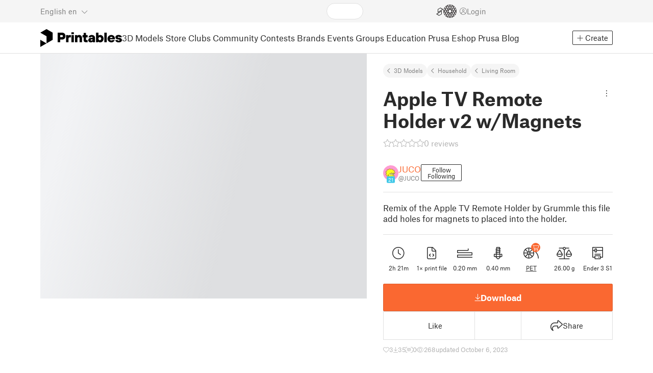

--- FILE ---
content_type: text/html
request_url: https://www.printables.com/model/586624-apple-tv-remote-holder-v2-wmagnets
body_size: 13783
content:
<!DOCTYPE html>
<html lang="en" prefix="og: http://ogp.me/ns#" class=" theme-auto osx">

<head data-client-uid="59d39ef2-7a7a-45c2-84d7-9837ab4b66a9" data-app-version="v3.4.0" data-render-mode="browser" data-prusa-slicer-cart="false">
  <meta charset="utf-8" />
  <meta name="viewport" content="width=device-width, initial-scale=1">
  <meta name="msapplication-TileColor" content="#fa6831">

  <link rel="preload" href="/fonts/font-awesome-kit-305/fa-light-300.woff2" as="font" type="font/woff2" crossorigin>
  <link rel="preload" href="/fonts/font-awesome-kit-305/fa-regular-400.woff2" as="font" type="font/woff2" crossorigin>
  <link rel="preload" href="/fonts/font-awesome-kit-305/fa-brands-400.woff2" as="font" type="font/woff2" crossorigin>
  <link rel="preload" href="/fonts/font-awesome-kit-305/fa-solid-900.woff2" as="font" type="font/woff2" crossorigin>
  <link rel="preload" href="/fonts/font-awesome-kit-305/custom-icons.woff2" as="font" type="font/woff2" crossorigin>
  <link rel="preload" href="/fonts/atlas-grotesk/AtlasGrotesk-Regular-Web.woff2" as="font" type="font/woff2"
    crossorigin>
  <link rel="preload" href="/fonts/atlas-grotesk/AtlasGrotesk-Bold-Web.woff2" as="font" type="font/woff2" crossorigin>

  <link rel="search" type="application/opensearchdescription+xml" title="printables" href="/opensearch.xml">
  
		<link href="/_app/immutable/assets/FloatingUi.2.C-PcyvKG.css" rel="stylesheet">
		<link href="/_app/immutable/assets/PlaceholderBar.2.CRVX6rHn.css" rel="stylesheet">
		<link href="/_app/immutable/assets/Image.2.Bu9rR5vW.css" rel="stylesheet">
		<link href="/_app/immutable/assets/Avatar.2.CFFMZxXa.css" rel="stylesheet">
		<link href="/_app/immutable/assets/UserHandle.2.RcOuJtiY.css" rel="stylesheet">
		<link href="/_app/immutable/assets/UserName.2.D95eN7wy.css" rel="stylesheet">
		<link href="/_app/immutable/assets/Card.2.BAR1M2sk.css" rel="stylesheet">
		<link href="/_app/immutable/assets/PlaceholderCard.2.OPZMSSCo.css" rel="stylesheet">
		<link href="/_app/immutable/assets/HomepageBlogPosts.2.DIqCQePF.css" rel="stylesheet">
		<link href="/_app/immutable/assets/Modal.2.CsJo_WtH.css" rel="stylesheet">
		<link href="/_app/immutable/assets/Dropdown.2.DE2xh-40.css" rel="stylesheet">
		<link href="/_app/immutable/assets/PrintablesLogo.2.Cg3EZ6ki.css" rel="stylesheet">
		<link href="/_app/immutable/assets/Spool.2.BaFEurza.css" rel="stylesheet">
		<link href="/_app/immutable/assets/PrintablesIcon.2.CTKv71nx.css" rel="stylesheet">
		<link href="/_app/immutable/assets/Header.2.CyGa35s7.css" rel="stylesheet">
		<link href="/_app/immutable/assets/ErrorPage.2.B2fvUd6m.css" rel="stylesheet">
		<link href="/_app/immutable/assets/0.2.BOTrwFyo.css" rel="stylesheet">
		<link href="/_app/immutable/assets/RatingEdit.2.CvhtC070.css" rel="stylesheet">
		<link href="/_app/immutable/assets/mentions.2.6C5cftAV.css" rel="stylesheet">
		<link href="/_app/immutable/assets/TagsSelect.2.CuOODH6V.css" rel="stylesheet">
		<link href="/_app/immutable/assets/FilesErrorsBox.2.CCUMocMz.css" rel="stylesheet">
		<link href="/_app/immutable/assets/FilesUploadBox.2.C6aqaigF.css" rel="stylesheet">
		<link href="/_app/immutable/assets/AutocompleteInput.2.BuUzU4pn.css" rel="stylesheet">
		<link href="/_app/immutable/assets/AddMakeModal.2.FyCNgWwu.css" rel="stylesheet">
		<link href="/_app/immutable/assets/LoginModal.2.Ng2qkhYY.css" rel="stylesheet">
		<link href="/_app/immutable/assets/ReportModal.2.Bkg1j8Sb.css" rel="stylesheet">
		<link href="/_app/immutable/assets/FollowButton.2.s9gEkpo_.css" rel="stylesheet">
		<link href="/_app/immutable/assets/Virtualize.2.B8nu5Q_F.css" rel="stylesheet">
		<link href="/_app/immutable/assets/UserList.2.BqxSnWzs.css" rel="stylesheet">
		<link href="/_app/immutable/assets/2.2.gnuc-PfT.css" rel="stylesheet">
		<link href="/_app/immutable/assets/Footer.2.B0UDQBYo.css" rel="stylesheet">
		<link href="/_app/immutable/assets/DetailPageLayout.2.68T2F90z.css" rel="stylesheet">
		<link href="/_app/immutable/assets/ImageGallery.2.CF42MIL2.css" rel="stylesheet">
		<link href="/_app/immutable/assets/Ribbon.2.WoaDg7Ub.css" rel="stylesheet">
		<link href="/_app/immutable/assets/Trophy.2.Dw84tGBn.css" rel="stylesheet">
		<link href="/_app/immutable/assets/ModelBadges.2.doaF9gLb.css" rel="stylesheet">
		<link href="/_app/immutable/assets/KebabMenu.2.CgntErwt.css" rel="stylesheet">
		<link href="/_app/immutable/assets/StarRating.2.DJj4spXa.css" rel="stylesheet">
		<link href="/_app/immutable/assets/ModelDetailPrintAttr.2.DOaTV9UF.css" rel="stylesheet">
		<link href="/_app/immutable/assets/Breadcrumbs.2.DTiWjD7Y.css" rel="stylesheet">
		<link href="/_app/immutable/assets/ModelDetailBreadcrumbs.2.DAMHEGcg.css" rel="stylesheet">
		<link href="/_app/immutable/assets/AwardsLogo.2.CYbH05Gd.css" rel="stylesheet">
		<link href="/_app/immutable/assets/PromotionBox.2.BplBbmD6.css" rel="stylesheet">
		<link href="/_app/immutable/assets/ClubButton.2.BQlR6RJP.css" rel="stylesheet">
		<link href="/_app/immutable/assets/UserCard.2._xZATep9.css" rel="stylesheet">
		<link href="/_app/immutable/assets/IconSwitch.2.CsG7D7Ko.css" rel="stylesheet">
		<link href="/_app/immutable/assets/ModelBreadcrumbs.2.DtVGDG-I.css" rel="stylesheet">
		<link href="/_app/immutable/assets/Slider.2.BmFCToX4.css" rel="stylesheet">
		<link href="/_app/immutable/assets/ModelImage.2.DWmU0Iiu.css" rel="stylesheet">
		<link href="/_app/immutable/assets/Star.2.CzBj0NHK.css" rel="stylesheet">
		<link href="/_app/immutable/assets/EmbedModel.2.C-FaEAeg.css" rel="stylesheet">
		<link href="/_app/immutable/assets/EmbedArticle.2.D9sTmMcP.css" rel="stylesheet">
		<link href="/_app/immutable/assets/ScrollableModal.2.Dfgsk069.css" rel="stylesheet">
		<link href="/_app/immutable/assets/EmbedModal.2.qOw6p7OS.css" rel="stylesheet">
		<link href="/_app/immutable/assets/CopyLinkButton.2.BqVxCWrH.css" rel="stylesheet">
		<link href="/_app/immutable/assets/ShareSocialButtons.2.2llf5zNt.css" rel="stylesheet">
		<link href="/_app/immutable/assets/ModelBookmark.2.BbsSfSRE.css" rel="stylesheet">
		<link href="/_app/immutable/assets/InfoBox.2.WfDNZDAc.css" rel="stylesheet">
		<link href="/_app/immutable/assets/SlicerIcon.2.C1ilRqDs.css" rel="stylesheet">
		<link href="/_app/immutable/assets/PreviewFile.2.BYKjG1j0.css" rel="stylesheet">
		<link href="/_app/immutable/assets/ModelDetailCheckout.2.B8y8EHs0.css" rel="stylesheet">
		<link href="/_app/immutable/assets/Tabs.2.Dyxd9BXa.css" rel="stylesheet">
		<link href="/_app/immutable/assets/23.2.xhdfUCf0.css" rel="stylesheet">
		<link href="/_app/immutable/assets/LoadingSpinner.2.IOwfcJTq.css" rel="stylesheet">
		<link href="/_app/immutable/assets/PaymentVerificationModal.2.Dqxoy9x_.css" rel="stylesheet">
		<link href="/_app/immutable/assets/PaymentSuccessModal.2.CBt5IHnu.css" rel="stylesheet">
		<link href="/_app/immutable/assets/WysiwygEditor.2.DDLs99D-.css" rel="stylesheet">
		<link href="/_app/immutable/assets/FieldErrors.2.29nMYTk3.css" rel="stylesheet">
		<link href="/_app/immutable/assets/FormField.2.BakV41Ec.css" rel="stylesheet">
		<link href="/_app/immutable/assets/Radio.2.471rTuco.css" rel="stylesheet">
		<link href="/_app/immutable/assets/CollectionFormModal.2.B-94rgaH.css" rel="stylesheet">
		<link href="/_app/immutable/assets/StorePaymentSuccessModal.2.CJ7sMRQa.css" rel="stylesheet">
		<link href="/_app/immutable/assets/Checkbox.2.BudBeVFF.css" rel="stylesheet">
		<link href="/_app/immutable/assets/JoinContestModal.2.BbN6yLjB.css" rel="stylesheet">
		<link href="/_app/immutable/assets/SellerInfoModal.2.DHVttCUU.css" rel="stylesheet">
		<link href="/_app/immutable/assets/PaidDownloadsModal.2.BQ7rwKyx.css" rel="stylesheet">
		<link href="/_app/immutable/assets/JoinClubModal.2.J0tZa5Kh.css" rel="stylesheet">
		<link href="/_app/immutable/assets/Markdown.2.wKXOyVj1.css" rel="stylesheet">
		<link href="/_app/immutable/assets/RemixParentCard.2.BbdT-ew6.css" rel="stylesheet">
		<link href="/_app/immutable/assets/GalleryModal.2.5F2Un5Wj.css" rel="stylesheet">
		<link href="/_app/immutable/assets/HtmlMarkupWithGallery.2.Dri7469b.css" rel="stylesheet">
		<link href="/_app/immutable/assets/ModelOrigin.2.KbYkOvcG.css" rel="stylesheet">
		<link href="/_app/immutable/assets/ModelDescription.2.kTtbw8UU.css" rel="stylesheet">
		<link href="/_app/immutable/assets/ArticleCard.2.7tt6pCuv.css" rel="stylesheet">
		<link href="/_app/immutable/assets/CardGrid.2.Cc_VBR8i.css" rel="stylesheet">
		<link href="/_app/immutable/assets/ModelCard.2.Aai2EDYf.css" rel="stylesheet">
		<link href="/_app/immutable/assets/117.2.JOrKGfbX.css" rel="stylesheet"><!--[--><meta name="description" content=""/> <!--[--><meta name="og:site_name" content="Printables.com"/> <meta name="og:url" content="https://www.printables.com/model/586624-apple-tv-remote-holder-v2-wmagnets"/> <meta name="og:title" content="Apple TV Remote Holder v2 w/Magnets by JUCO | Download free STL model | Printables.com"/> <meta name="og:descript ion" content=""/> <!--[--><meta name="og:image" content="https://media.printables.com/media/prints/586624/images/4680941_776e8d5c-1641-435a-ae9f-cedee4bd114c/thumbs/cover/1200x630/jpg/img_5546.jpg"/> <meta name="og:image:width" content="1200"/> <meta name="og:image:height" content="630"/><!--]--> <meta name="twitter:card" content="summary_large_image"/> <meta name="twitter:site" content="@printablescom"/><!--]--><!--]--><!--[--><!----><link rel="manifest" href="/manifest.webmanifest"><!----> <!--[!--><!--]--> <!--[--><!--]--><!--]--><title>Apple TV Remote Holder v2 w/Magnets by JUCO | Download free STL model | Printables.com</title>
</head>

<body data-sveltekit-preload-data="false" data-sveltekit-preload-code="hover">
  <script type="text/javascript" nonce="7n1kHIjQGAln9IzfEdMJ9g==">
    if (/(Mac|OSX|iPhone|iPod|iPad)/i.test(navigator?.userAgentData?.platform || navigator?.platform || '')) {
      document.documentElement.classList.add('osx');
    }

    window.isMobile = typeof window !== 'undefined' && 'matchMedia' in window && window.matchMedia('(pointer: coarse) and (hover: none)').matches;
    if (window.isMobile) {
      document.body.classList.add('mobile');
      document.documentElement.style.setProperty('--device100vh', `${window.visualViewport ? window.visualViewport.height : window.innerHeight}px`);
      document.body.classList.add('zoom-' + Math.round((window.outerWidth / window.innerWidth) * 100));
    } else {
      // attach only for desktop, on mobile cause preload on scrolling because interacts with touchstart
      document.body.dataset.sveltekitPreloadData = 'tap';
    }
  </script>
  <div style="display: contents"><!--[--><!--[--><!----><!----> <!--[!--><!--[--><!----><header id="js-main-header" class="svelte-1bql12y"><!--[--><!--[!--><!--]--><!--]--> <!--[--><div class="top js-header svelte-1bql12y" id="header-top-bar"><div class="container-xxl relative"><!--[!--><div class="top-header svelte-1il6e4z"><!--[!--><!--]--> <div class="layout svelte-1il6e4z"><div class="f locale-area svelte-1il6e4z"><!--[--><div class="toggle svelte-4noh4e" data-testid="dropdown"><button aria-label="Select language - currently English" class="svelte-1lypzm0"><span class="title svelte-1lypzm0">English</span> <span class="short-title svelte-1lypzm0">en</span> <i class="fa-light fa-chevron-down ml-1 svelte-1lypzm0"></i></button><!----></div> <!--[!--><!--]--><!----> <!--[--><div class="top-create svelte-1il6e4z"><!--[!--><button class="btn btn-outline btn-sm toggle svelte-yv2z6q"><i class="fa-light fa-plus svelte-yv2z6q"></i> <span class="svelte-yv2z6q">Create</span></button><!--]--> <!--[!--><!--]--> <!--[!--><!--]--> <!--[!--><!--]--><!----></div><!--]--><!--]--></div> <div class="f search-area svelte-1il6e4z" style="grid-area: search;"><!--[--><div class="wrapper f svelte-1coaq1v"><div class="relative svelte-1coaq1v"><form action="/search/models?ctx=models&amp;q=" method="get" class="svelte-1coaq1v"><input type="search" name="q" autocapitalize="off" autocomplete="off" placeholder="Search" value="" class="svelte-1coaq1v"/></form> <!--[!--><!--]--></div></div><!----> <!--[!--><!--]--><!--]--></div> <div class="f user-area svelte-1il6e4z"><!--[!--><!--]--> <!--[--><div class="f invite-wrapper svelte-1il6e4z"><a href="/slice" class="slice-link svelte-1il6e4z" aria-label="EasyPrint"><i class="fa-kit fa-easy-print-outline svelte-1il6e4z"></i></a></div><!--]--> <a href="/prusameter" aria-label="Prusameters - view your points" class="svelte-1xh3gdm"><div class="position-relative"><svg xmlns="http://www.w3.org/2000/svg" viewBox="-250 -250 500 500" style="width: 26px; height: 26px;"><g transform="scale(3.75)"><g class="filament svelte-13oaa8s"><circle class="string svelte-13oaa8s" r="40.5" stroke-width="42"><!--[!--><!--]--></circle><g class="delimiter svelte-13oaa8s"><!--[--><circle r="22.5"></circle><circle r="25.5"></circle><circle r="28.5"></circle><circle r="31.5"></circle><circle r="34.5"></circle><circle r="37.5"></circle><circle r="40.5"></circle><circle r="43.5"></circle><circle r="46.5"></circle><circle r="49.5"></circle><circle r="52.5"></circle><circle r="55.5"></circle><circle r="58.5"></circle><!--]--></g><!--[!--><!--]--></g></g><g class="spool svelte-13oaa8s"><!--[!--><path transform="scale(16.67)" fill-rule="evenodd" d="M 0 -14.5 A 14.5 14.5 0 0 0 -0.59 -14.46 L -0.5 -14.4 V -12 L -2.6 -10.8 L -4.6 -12 V -13.72 A 14.5 14.5 0 0 0 -5.6 -13.35 V -12.1 L -7.7 -10.9 L -8.74 -11.53 A 14.5 14.5 0 0 0 -9.59 -10.86 L -8.1 -10 V -8.8 V -7.6 L -10.2 -6.5 L -12.2 -7.7 V -7.84 A 14.5 14.5 0 0 0 -12.77 -6.79 L -10.8 -5.6 V -3.2 L -12.8 -2 L -14.19 -2.8 A 14.5 14.5 0 0 0 -14.38 -1.71 L -13.3 -1.1 V 0 V 1.2 L -14.37 1.8 A 14.5 14.5 0 0 0 -14.17 2.89 L -12.8 2.1 L -10.8 3.3 V 5.7 L -12.73 6.86 A 14.5 14.5 0 0 0 -12.24 7.76 L -10.3 6.6 L -8.2 7.8 V 9 V 10 L -9.63 10.83 A 14.5 14.5 0 0 0 -8.77 11.5 L -7.7 10.9 L -5.6 12.1 V 13.35 A 14.5 14.5 0 0 0 -4.6 13.72 V 12.2 L -2.6 11 L -0.5 12.2 V 14.46 A 14.5 14.5 0 0 0 0 14.5 A 14.5 14.5 0 0 0 0.5 14.46 V 12.1 L 2.6 10.9 L 4.6 12.1 V 13.72 A 14.5 14.5 0 0 0 5.6 13.35 V 12.1 L 7.7 10.9 L 8.77 11.5 A 14.5 14.5 0 0 0 9.63 10.83 L 8.2 10 V 8.8 V 7.6 L 10.3 6.4 L 12.3 7.6 V 7.65 A 14.5 14.5 0 0 0 12.83 6.69 L 12.8 6.7 L 10.8 5.5 V 3.1 L 12.8 1.9 L 14.21 2.72 A 14.5 14.5 0 0 0 14.38 1.61 L 13.3 1 V 0 V -1.2 L 14.38 -1.81 A 14.5 14.5 0 0 0 14.22 -2.82 L 12.8 -2 L 10.8 -3.2 V -5.6 L 12.8 -6.8 L 12.81 -6.8 A 14.5 14.5 0 0 0 12.29 -7.69 L 10.3 -6.5 L 8.2 -7.7 V -8.9 V -10 L 9.64 -10.83 A 14.5 14.5 0 0 0 8.8 -11.52 L 7.7 -10.9 L 5.6 -12.1 V -13.37 A 14.5 14.5 0 0 0 4.6 -13.75 V -12.1 L 2.6 -10.9 L 0.5 -12.1 V -14.49 A 14.5 14.5 0 0 0 0 -14.5 Z M 5.1 -11.3 L 7.2 -10.1 V -8.9 V -7.7 L 5.1 -6.5 L 3.1 -7.7 V -8.9 V -10.1 Z M -5.1 -11.2 L -3.1 -10 V -8.8 V -7.6 L -5.1 -6.4 L -7.2 -7.7 V -8.9 V -10 Z M 0 -11.2 L 2.1 -10 V -8.8 V -7.6 L 0 -6.5 L -2.1 -7.7 V -8.9 V -10 Z M -7.6 -6.8 L -5.5 -5.6 V -3.2 L -7.7 -2 L -9.8 -3.2 V -5.6 H -9.7 Z M -2.6 -6.8 L -0.5 -5.6 V -4.231 L -3.445 -2.507 L -4.6 -3.2 V -5.6 Z M 2.6 -6.8 L 4.6 -5.6 V -3.2 L 3.445 -2.507 L 0.5 -4.231 V -5.6 Z M 7.7 -6.8 L 9.7 -5.6 V -3.2 L 7.7 -2 L 5.6 -3.2 V -5.6 Z M -10.3 -2.4 L -8.2 -1.2 V 0 V 1.2 L -10.3 2.4 L -12.3 1.2 V 0 V -1.2 Z M -5.1 -2.4 L -3.91 -1.688 V 1.688 L -5.1 2.4 L -7.2 1.2 V 0 V -1.2 Z M 5.1 -2.4 L 7.2 -1.2 V 1.2 L 5.1 2.4 L 3.91 1.688 V -1.688 Z M 10.3 -2.4 L 12.3 -1.2 V 0 V 1.2 L 10.3 2.4 L 8.2 1.2 V -1.2 Z M -7.7 2 L -5.6 3.2 V 5.6 L -7.7 6.8 L -9.7 5.6 V 3.2 Z M -3.445 2.507 L -0.5 4.231 V 5.6 L -2.6 6.8 L -4.6 5.6 V 3.2 Z M 3.445 2.507 L 4.6 3.2 V 5.6 L 2.6 6.8 L 0.5 5.6 V 4.231 Z M 7.6 2 L 9.7 3.2 V 5.6 L 7.6 6.8 L 5.5 5.6 V 3.2 Z M -5.1 6.4 L -3.1 7.6 V 8.9 V 10.1 L -5.1 11.3 L -7.2 10 V 8.8 V 7.6 Z M 5.1 6.4 L 7.2 7.6 V 8.8 V 10 L 5.1 11.2 L 3.1 10 V 8.8 V 7.6 Z M 0 6.5 L 2.1 7.7 V 8.9 V 10.1 L 0 11.2 L -2.1 10.1 V 8.9 V 7.7 Z
         M-4.26,0 a 4.26,4.26 0 1,0 8.52,0 a 4.26,4.26 0 1,0 -8.52,0 Z" class="svelte-13oaa8s"></path><!--]--><circle r="244" stroke-width="12"></circle><circle r="71" stroke-width="18"></circle><!--[!--><!--]--></g></svg><!----> <!--[!--><!--]--></div> <!--[!--><!--[!--><!--]--><!--]--></a><!----> <!--[!--><!--]--> <!--[!--><button class="login-btn svelte-1il6e4z" data-testid="user-login"><i class="fa-light fa-circle-user login-icon svelte-1il6e4z"></i> <span class="svelte-1il6e4z">Login</span></button><!--]--></div></div></div><!--]--></div></div><!--]--> <div class="spacer svelte-1bql12y"></div> <!--[!--><!--[--><div class="nav-bar svelte-j0fs9n visible" id="main-nav-bar" style="transform: translateY(0px);"><div class="nav-container svelte-j0fs9n"><nav class="container-xxl text-color svelte-j0fs9n"><a href="/" class="brand svelte-j0fs9n" aria-label="Printables logo"><svg xmlns="http://www.w3.org/2000/svg" width="160" height="35" viewBox="0 0 160 35" class="svelte-9g56ef"><g class="printables-logo svelte-9g56ef"><path d="m0 35 12.172-7L0 21ZM12.172 0 0 7l12.172 7v14l12.172-7V7Z"></path></g><g class="printables-text svelte-9g56ef"><path d="M33.919 25.752V6.998h8.921a6.735 6.735 0 0 1 3.359.83 5.724 5.724 0 0 1 2.269 2.359 7.517 7.517 0 0 1 .806 3.561 7.617 7.617 0 0 1-.806 3.58 5.709 5.709 0 0 1-2.269 2.37 6.735 6.735 0 0 1-3.359.83h-3.949v5.21Zm8.585-10a1.686 1.686 0 0 0 1.288-.547 2.321 2.321 0 0 0 0-2.906 1.663 1.663 0 0 0-1.288-.566h-3.628v4.019ZM50.6 25.752V11.819h4.084l.269.99h.134a2.344 2.344 0 0 1 .956-.7 3.518 3.518 0 0 1 1.463-.294h2.527v4.313h-2.419q-2.37 0-2.37 2.475v7.145ZM65.825 9.943h-4.759V6.192h4.759Zm-.059 15.809h-4.647V11.819h4.647ZM68.113 25.752V11.819h4.084l.269 1.072h.134a4.044 4.044 0 0 1 1.426-.923 5.647 5.647 0 0 1 2.258-.43 5.5 5.5 0 0 1 2.8.7 4.881 4.881 0 0 1 1.892 1.984 6.255 6.255 0 0 1 .687 3v8.537h-4.651v-7.521a2.2 2.2 0 0 0-.579-1.582 2.124 2.124 0 0 0-3.665 1.582v7.517ZM89.319 25.748a4.633 4.633 0 0 1-3.307-1.072 4.01 4.01 0 0 1-1.12-3.081v-5.463h-2.15v-4.313h2.15V7.558h4.647v4.261h3.091v4.313h-3.091v4.447a.79.79 0 0 0 .941.938h2.15v4.231ZM96.344 25.458a4.173 4.173 0 0 1-1.758-1.53 3.991 3.991 0 0 1-.6-2.17 4.088 4.088 0 0 1 1.452-3.282 6.286 6.286 0 0 1 4.192-1.247h2.93v-.238a1.691 1.691 0 0 0-.511-1.273 1.944 1.944 0 0 0-3.012.521h-4.479a4.829 4.829 0 0 1 .9-2.33 5.349 5.349 0 0 1 2.139-1.716 7.451 7.451 0 0 1 3.185-.655 7.7 7.7 0 0 1 3.412.744 5.322 5.322 0 0 1 2.24 1.943 5.079 5.079 0 0 1 .78 2.787v8.742h-4.108l-.269-1.072h-.131a3.733 3.733 0 0 1-1.411.923 5.614 5.614 0 0 1-2.217.417 6.137 6.137 0 0 1-2.734-.564Zm5.6-3.524a2.043 2.043 0 0 0 .62-1.567v-.242h-2.18a2.159 2.159 0 0 0-1.288.32 1.022 1.022 0 0 0-.429.86 1.059 1.059 0 0 0 .4.882 1.848 1.848 0 0 0 1.18.324 2.4 2.4 0 0 0 1.687-.577ZM115.291 25.603a3.732 3.732 0 0 1-1.445-1h-.134l-.269 1.154h-4.076V6.996h4.651v5.735h.134a3.4 3.4 0 0 1 1.329-.819 5.674 5.674 0 0 1 2.083-.372 5.96 5.96 0 0 1 3.21.912 6.538 6.538 0 0 1 2.34 2.557 8.524 8.524 0 0 1 0 7.517 6.5 6.5 0 0 1-2.34 2.572 5.96 5.96 0 0 1-3.21.912 5.659 5.659 0 0 1-2.273-.406Zm3.266-4.674a3.385 3.385 0 0 0 0-4.287 2.652 2.652 0 0 0-3.8 0 3.451 3.451 0 0 0 0 4.287 2.652 2.652 0 0 0 3.8 0ZM130.221 25.752h-4.647V6.996h4.647ZM135.391 25.068a6.869 6.869 0 0 1-2.646-2.6 7.58 7.58 0 0 1 0-7.368 6.869 6.869 0 0 1 2.646-2.6 7.516 7.516 0 0 1 3.762-.962 7.382 7.382 0 0 1 3.68.923 6.675 6.675 0 0 1 2.568 2.56 7.332 7.332 0 0 1 .918 3.684 6.265 6.265 0 0 1-.134 1.34h-9.828a2.6 2.6 0 0 0 .914 1.649 2.745 2.745 0 0 0 1.866.685 3.218 3.218 0 0 0 1.385-.283 2.808 2.808 0 0 0 .9-.6h4.524a6.333 6.333 0 0 1-3.464 3.859 7.765 7.765 0 0 1-3.333.67 7.517 7.517 0 0 1-3.759-.953Zm6.394-7.577a2.751 2.751 0 0 0-.858-1.7 2.5 2.5 0 0 0-1.773-.685 2.7 2.7 0 0 0-1.866.685 2.822 2.822 0 0 0-.929 1.7ZM149.974 25.376a5.151 5.151 0 0 1-2.161-1.794 3.981 3.981 0 0 1-.687-2.17h4.54a1.078 1.078 0 0 0 .481.915 2.447 2.447 0 0 0 1.463.35 2.62 2.62 0 0 0 1.37-.283.819.819 0 0 0 .459-.707.892.892 0 0 0-.295-.711 2.1 2.1 0 0 0-1.049-.372l-1.963-.3a6.876 6.876 0 0 1-3.669-1.489 3.638 3.638 0 0 1-1.221-2.817 3.914 3.914 0 0 1 .713-2.289 4.754 4.754 0 0 1 2.12-1.637 8.638 8.638 0 0 1 3.4-.6 8.125 8.125 0 0 1 3.453.67 5.167 5.167 0 0 1 2.165 1.742 3.907 3.907 0 0 1 .724 2.233h-4.513a1.026 1.026 0 0 0-.47-.871 2.331 2.331 0 0 0-1.359-.335 2.17 2.17 0 0 0-1.236.294.841.841 0 0 0-.429.7c0 .484.437.789 1.318.912l2.016.294q4.852.744 4.852 4.5a3.892 3.892 0 0 1-.713 2.263 4.768 4.768 0 0 1-2.15 1.637 9.08 9.08 0 0 1-3.509.6 8.147 8.147 0 0 1-3.654-.733Z"></path></g><!--[!--><!--]--></svg><!----></a> <div class="arrows-wrapper svelte-j0fs9n"><!--[!--><!--]--> <div class="menu svelte-j0fs9n" role="menu"><a role="menuitem" href="/model" class="svelte-j0fs9n active">3D Models</a> <a role="menuitem" href="/store" class="svelte-j0fs9n">Store</a> <a role="menuitem" href="/clubs" class="svelte-j0fs9n">Clubs</a> <a role="menuitem" href="/community" data-sveltekit-reload="" class="svelte-j0fs9n">Community</a> <a role="menuitem" href="/contest" class="svelte-j0fs9n">Contests</a> <a role="menuitem" href="/brands" class="svelte-j0fs9n">Brands</a> <a role="menuitem" href="/event/discover" class="svelte-j0fs9n">Events</a> <a role="menuitem" href="/group/discover" class="svelte-j0fs9n">Groups</a> <a role="menuitem" href="/education" class="svelte-j0fs9n">Education</a> <a role="menuitem" href="https://www.prusa3d.com/en" target="_blank" class="svelte-j0fs9n">Prusa Eshop</a> <a role="menuitem" href="https://blog.prusa3d.com" target="_blank" class="svelte-j0fs9n">Prusa Blog</a></div> <!--[!--><!--]--></div> <!--[--><div class="nav-create svelte-j0fs9n"><!--[!--><button class="btn btn-outline btn-sm toggle svelte-yv2z6q"><i class="fa-light fa-plus svelte-yv2z6q"></i> <span class="svelte-yv2z6q">Create</span></button><!--]--> <!--[!--><!--]--> <!--[!--><!--]--> <!--[!--><!--]--><!----></div><!--]--></nav></div> <div id="page-header"></div> <div class="snackbar svelte-1q5pkab"><div class="container-xxl svelte-1q5pkab"><i class="fa-solid fa-triangle-exclamation box-icon svelte-1q5pkab"></i> <div class="messages svelte-1q5pkab"><!--[--><!--]--></div> <button aria-label="Close" class="btn close-btn svelte-1q5pkab"><i class="fa-solid fa-xmark"></i></button></div></div><!----><!----></div><!--]--><!--]--></header> <!----><!----> <!--[--><!----><!--[--><!----><script type="application/ld+json">{"@context":"https://schema.org","@type":"Product","name":"Apple TV Remote Holder v2 w/Magnets","description":"Remix of the Apple TV Remote Holder by Grummle this file add holes for magnets to placed into the holder.","mpn":"586624","sku":"586624","brand":{"@type":"Organization","name":"Printables"},"offers":{"@type":"Offer","url":"/model/586624-apple-tv-remote-holder-v2-wmagnets","priceCurrency":"USD","price":"0","priceValidUntil":"2040-12-31"},"weight":{"@type":"QuantitativeValue","value":"26.00","unitCode":"g"},"material":"PET","image":{"@type":"ImageObject","width":"800","height":"800","url":"https://media.printables.com/media/prints/586624/images/4680941_776e8d5c-1641-435a-ae9f-cedee4bd114c/thumbs/cover/800x800/jpg/img_5546.jpg"}}</script><!----><!--]--> <!--[!--><!--]--><!----> <!--[!--><!--]--><!----> <div class="svelte-1gnfkar"><div class="detail flex-1 svelte-2ag328"><div class="container-xl svelte-2ag328"><div class="detail-grid svelte-2ag328"><div class="detail-header svelte-2ag328"><div class="breadcrumbs svelte-19wbu8k"><div class="breadcrumbs svelte-edq10p"><a href="/model">3D Models</a> <!--[--><!--[--><a href="/model?category=3">Household</a><a href="/model?category=7">Living Room</a><!--]--><!--]--><!----></div><!----></div><!----> <div class="model-header flex align-items-start mb-2 svelte-6cpohy" data-testid="model-detail-header"><!--[--><h1 class="svelte-6cpohy">Apple TV Remote Holder v2 w/Magnets</h1> <div class="toggle svelte-4noh4e" data-testid="dropdown"><button class="toggle-icon svelte-1fyzmgn" aria-label="Open dropdown menu"><i class="fa-light fa-ellipsis-vertical svelte-1fyzmgn"></i></button><!----></div> <!--[!--><!--]--><!----> <!--[!--><!--]--><!----><!--]--></div><!----><!----></div> <div class="gallery svelte-2ag328"><!--[!--><div class="aspect-ratio-4-3"><div class="loading-progress"></div></div> <div class="thumbnails-placeholder svelte-1sks5v1"><div class="loading-progress svelte-1sks5v1"></div> <div class="loading-progress svelte-1sks5v1"></div> <div class="loading-progress svelte-1sks5v1"></div> <div class="loading-progress svelte-1sks5v1"></div></div><!--]--><!----></div> <div class="detail-content svelte-2ag328"><div class="wrapper svelte-10irpge"><a href="/model/586624-apple-tv-remote-holder-v2-wmagnets/comments" class="f rating svelte-10irpge"><span class="svelte-1ec5vyc"><!--[--><i class="fa-star svelte-1ec5vyc fa-light"></i><i class="fa-star svelte-1ec5vyc fa-light"></i><i class="fa-star svelte-1ec5vyc fa-light"></i><i class="fa-star svelte-1ec5vyc fa-light"></i><i class="fa-star svelte-1ec5vyc fa-light"></i><!--]--></span><!----> <span class="number svelte-10irpge">0
      reviews</span></a></div><!----> <div class="user-info svelte-8z8ubz"><!--[--><!----><a class="user-card svelte-2m0gpi" href="/@JUCO" data-testid="user-card"><!----><div class="avatar svelte-1rxug33" style="--avatar-size: 30px;"><!--[--><!--[--><picture class="svelte-11pdzs1"><!--[--><!--[--><source srcset="https://media.printables.com/media/auth/avatars/c5/thumbs/cover/40x40/jpeg/c55dc7ad-f295-4048-ab32-f4825823670d.webp 1x, https://media.printables.com/media/auth/avatars/c5/thumbs/cover/80x80/jpeg/c55dc7ad-f295-4048-ab32-f4825823670d.webp 2x"/><!--]--><!--]--> <img src="https://media.printables.com/media/auth/avatars/c5/thumbs/cover/40x40/jpeg/c55dc7ad-f295-4048-ab32-f4825823670d.webp" alt="JUCO" loading="lazy" class="svelte-11pdzs1 background loading" onerror="this.__e=event"/></picture><!--]--> <!--[--><span class="level svelte-1rxug33" style="font-size: 9px;"><!--[!--><!--]--> 21</span><!--]--><!--]--><!----></div><!----><!----> <div class="name-and-handle svelte-2m0gpi"><div class="name svelte-2m0gpi"><!--[--><!----><span class="multiline svelte-v85o6v">JUCO <!--[!--><!--]--> <!--[!--><!--]--><!----></span><!----><!--]--><!----></div> <div class="handle svelte-2m0gpi"><div class="handle svelte-nkrc76">@JUCO</div><!----></div></div><!----></a><!----><!----> <div class="buttons svelte-8z8ubz"><!--[--><button class="btn btn-outline svelte-1cuzmre" style="min-width: 40px;"><span class="follow svelte-1cuzmre">Follow</span> <span class="unfollow svelte-1cuzmre">Following</span> <!--[!--><!--]--></button><!--]--> <!--[!--><!--]--></div><!--]--></div> <!--[!--><!--]--> <div class="summary svelte-8z8ubz"><!--[-->Remix of the Apple TV Remote Holder by Grummle this file add holes for magnets to placed into the holder.<!--]--></div> <!--[!--><!--[--><div class="attributes svelte-v07nbv"><!--[--><div class="attr svelte-1lpg7lj"><i class="icon fa-light fa-clock svelte-1lpg7lj"></i> <!--[!--><!--]--> <div><!---->2h 21m<!----></div></div><!--]--> <div class="attr svelte-1lpg7lj"><i class="icon fa-light fa-file-code svelte-1lpg7lj"></i> <!--[!--><!--]--> <div><!---->1× print file<!----></div></div><!----> <div class="attr svelte-1lpg7lj"><i class="icon fa-kit fa-layer-height svelte-1lpg7lj"></i> <!--[!--><!--]--> <div><!--[--><!--[--><!--[!--><!--]--> 0.20 mm<!--]--><!--]--><!----></div></div><!----> <!--[--><div class="attr svelte-1lpg7lj"><i class="icon fa-kit fa-nozzle svelte-1lpg7lj"></i> <!--[!--><!--]--> <div><!--[--><!--[--><!--[!--><!--]--> 0.40 mm<!--]--><!--]--><!----></div></div><!----> <div class="attr svelte-1lpg7lj"><i class="icon fa-kit fa-material-spool svelte-1lpg7lj"></i> <!--[--><span class="badge badge-primary svelte-1lpg7lj"><i class="fa-light fa-cart-shopping"></i></span><!--]--> <div><!--[--><!--[--><a href="https://www.prusa3d.com/category/petg/" target="_blank" class="svelte-v07nbv">PET<br/></a><!--]--><!--]--><!----></div></div><!----><!--]--> <!--[!--><!--]--> <!--[--><div class="attr svelte-1lpg7lj"><i class="icon fa-light fa-scale-balanced svelte-1lpg7lj"></i> <!--[!--><!--]--> <div><!---->26.00 g<!----></div></div><!--]--> <div class="attr svelte-1lpg7lj"><i class="icon fa-kit fa-3d-printer svelte-1lpg7lj"></i> <!--[!--><!--]--> <div><!--[!--><span>Ender 3 S1</span><!--]--><!----></div></div><!----></div><!--]--><!--]--> <!--[!--><!--]--> <!--[--><div class="buttons-box svelte-8z8ubz"><div class="checkout-buttons svelte-25clhp"><!--[!--><!--[!--><!--[!--><!--[!--><!--[!--><!--[!--><!--[!--><button class="btn btn-primary btn-bold svelte-1akzef" data-testid="show-download-files"><i class="fa-light fa-arrow-down-to-line svelte-1akzef"></i>Download</button><!--]--><!--]--><!--]--> <!--[!--><!--]--><!--]--><!--]--><!--]--><!--]--></div><!----> <!--[!--><!--]--> <div class="panel svelte-137t0tg" data-testid="model-interactions"><div class="button-row svelte-137t0tg"><div class="cell has-label svelte-137t0tg"><button class="btn btn-panel" data-testid="like"><div class="svelte-jakvai off"><i class="fa-light fa-heart svelte-jakvai"></i> <i class="fa-solid fa-heart svelte-jakvai"></i></div><!----> <span>Like</span></button></div> <div class="cell svelte-137t0tg"><!--[!--><button class="t block btn-panel svelte-1u7go2a"><div class="svelte-jakvai off"><i class="fa-light fa-bookmark svelte-jakvai"></i> <i class="fa-solid fa-bookmark svelte-jakvai"></i></div><!----></button><!--]--> <!--[!--><!--]--><!----></div> <!--[!--><!--]--> <div class="cell has-label svelte-137t0tg"><div class="toggle svelte-4noh4e" data-testid="dropdown"><button class="btn btn-panel"><i class="fa-light fa-share"></i> <span>Share</span></button><!----><!----></div> <!--[!--><!--]--><!----> <!--[!--><!--]--><!----></div></div> <!--[!--><!--]--></div><!----></div><!--]--> <!--[!--><!--]--> <!--[--><div class="model-stats svelte-v6ou9v" data-testid="model-stats"><div class="stats-item svelte-v6ou9v cursor-pointer" data-testid="like-count"><i class="fa-light fa-heart svelte-v6ou9v"></i>3</div> <!--[--><div class="stats-item svelte-v6ou9v" data-testid="download-count"><i class="fa-light fa-arrow-down-to-line svelte-v6ou9v"></i>35</div><!--]--> <div class="stats-item svelte-v6ou9v" data-testid="makes-count"><i class="fa-kit fa-make svelte-v6ou9v"></i>0</div> <div class="stats-item svelte-v6ou9v" data-testid="views-count"><i class="fa-light fa-eye svelte-v6ou9v"></i>268</div> <!--[!--><!--]--> <!--[--><div class="published-date stats-item svelte-v6ou9v"><span>updated
          October 6, 2023 <!--[!--><!--]--></span></div><!--]--></div><!--]--> <!--[!--><!--]--><!----> <!--[!--><!--]--><!----></div></div></div> <!--[!--><!--]--><!----> <div class="tab-content"><!--[!--><!----><!--[--><!--]--> <div class="max-width-md match-editor-width"><!--[--><div class="section-header flex"><h2 class="grow">Description</h2> <!--[--><!--[!--><a target="_blank" class="btn btn-outline-sm f svelte-1s20ehd" href="https://files.printables.com/media/prints/586624/pdfs/586624-apple-tv-remote-holder-v2-wmagnets-23b98154-48ee-49d8-8f45-46d5e0643ac7.pdf" role="button"><i class="fa-light fa-arrow-down-to-line"></i> PDF</a><!--]--><!--]--></div> <!--[--><!--[!--><!--]--> <div class="user-inserted svelte-1s4549o"><!----><html><head>
    <meta name="sentry-trace" content="a4e87c5dc95948183443e2b3cf6f9264-eba74d5b61914622-0"/>
    <meta name="baggage" content="sentry-environment=production-be,sentry-release=v3.4.0,sentry-public_key=ca0d1303768fc303c25fd0a9f6028f5a,sentry-trace_id=a4e87c5dc95948183443e2b3cf6f9264,sentry-sampled=false"/>
    
<script nonce="81337138355c49288db8a6c05ec602fc">
    const f = window.fetch;
    if(f){
      window._sentryFetchProxy = function(...a){return f(...a)}
      window.fetch = function(...a){return window._sentryFetchProxy(...a)}
    }
</script></head><body><p>This is a remix of Apple TV Remote Holder by <a href="/@Grummle_37825" rel="ugc">Grummle_37825</a>. I have added 3 holes sized to insert 8mm x 6mm magnets, added a nice weight to it and centered the remote everytime. Also added another file that just has my logo on it. Either file will take a neodymium magnet at 8mm in diameter. I made it just fit so if the magnet is loose when you put them in just put a drop of hot glue or super glue to hold the magnet in place. Didn’t use any support, just added a brim in the slicer so that there’s better adhesion to the build plate. Over all this adds a nice grip to a shitty remote design :)<br>&nbsp;</p><figure class=""><div style="position: relative; padding-bottom: 100%; height: 0; padding-bottom: 56.2493%;"><iframe src="https://www.youtube-nocookie.com/embed/lsSo7YEkmvw" style="position: absolute; width: 100%; height: 100%; top: 0; left: 0;" frameborder="0" allow="autoplay; encrypted-media" allowfullscreen=""></iframe></div></figure><p>&nbsp;</p><p><strong>Print Time: 2h 21m</strong><br><strong>Filament: 38g</strong><br><strong>Cost: $0.57</strong></p><p><br><strong>Print Settings</strong></p><ul><li>Rafts: No</li><li>Brim: Yes</li><li>Supports: No</li><li>Resolution: 200</li><li>Infill: 25%</li><li>Infill Pattern: Gyroid</li><li>Filament: PLA</li><li>Brand: HATCHBOX &amp; Inland</li><li>Color: Magic Stone Granite &amp; Light Olive</li></ul></body></html><!----></div> <!--[!--><!--]--><!--]--> <!----> <!--[--><h2>Tags</h2> <hr/> <div class="row tags svelte-2i8v0n"><div class="col"><div class="tags-wrapper d-inline-flex flex-wrap svelte-2i8v0n"><!--[--><a href="/search/models?q=tag:magnets" class="badge svelte-2i8v0n">magnets</a><a href="/search/models?q=tag:apple" class="badge svelte-2i8v0n">apple</a><a href="/search/models?q=tag:tv" class="badge svelte-2i8v0n">tv</a><a href="/search/models?q=tag:remoteholder" class="badge svelte-2i8v0n">remoteholder</a><a href="/search/models?q=tag:appletv" class="badge svelte-2i8v0n">appletv</a><!--]--> <!--[!--><!--]--></div></div></div><!----> <hr class="dense svelte-1s20ehd"/><!--]--> <div><!--[--><!--[!--><!--]--><!--]--> <!--[!--><!--]--></div><!----> <h2 class="section-header">Model origin</h2> <p><!--[!--><!--]--> <!--[!--><!--]--> <!--[--><span>The author remixed this model.</span><!--]--> <!--[!--><!--]-->   <!--[!--><!--]--></p> <!--[--><div class="parent-models svelte-11okc3r"><!--[--><div class="card f svelte-q0pox7"><!----><a href="/model/135989-apple-tv-remote-holder" class="svelte-q0pox7"><picture class="svelte-11pdzs1"><!--[--><!--[--><source srcset="https://media.printables.com/media/prints/135989/images/1297753_2a0273d2-f628-4250-b9af-47a60fd79c1f/thumbs/cover/80x80/jpg/img_1777.webp 1x, https://media.printables.com/media/prints/135989/images/1297753_2a0273d2-f628-4250-b9af-47a60fd79c1f/thumbs/cover/160x160/jpg/img_1777.webp 2x"/><!--]--><!--]--> <img src="https://media.printables.com/media/prints/135989/images/1297753_2a0273d2-f628-4250-b9af-47a60fd79c1f/thumbs/cover/80x80/jpg/img_1777.webp" loading="eager" width="60" height="60" class="svelte-11pdzs1 loading" onerror="this.__e=event"/></picture><!----></a><!----> <div class="content svelte-q0pox7"><!----><a href="/model/135989-apple-tv-remote-holder" class="name t svelte-q0pox7"><h6 class="svelte-q0pox7">Apple TV Remote Holder</h6><!----></a><!----> <!----><a href="/@Grummle_37825" class="author t svelte-q0pox7"><!--[--><!--[-->by
          Grummle <!--[!--><!--]--><!--]--><!--]--><!----></a><!----> <div class="license svelte-q0pox7"><!--[!--><!--[!--><!--[!--><!--[--><!--[--><!----> <!--]--><!--]--><!--]--><!--]--><!--]--></div></div> <!----></div><!--]--></div> <!--[--><h3 class="svelte-11okc3r">Differences of the remix compared to the original</h3> <!--[!--><!--]--> <div class="user-inserted svelte-1s4549o"><!----><html><head></head><body><p>I have added 3 holes sized to insert 8mm x 6mm magnets, added a nice weight to it and centered the remote everytime. Also added another file that just has my logo on it. Either file will take a neodymium magnet at 8mm in diameter.&nbsp;</p></body></html><!----></div> <!--[!--><!--]--><!----><!--]--><!--]--><!----> <!--[--><h2 class="section-header">License <i class="fa-light fa-copyright"></i></h2> <!--[!--><!--]--> <!--[--><!--[!--><!--]--> <!--[!--><!--]--><!----><!--]--><!--]--> <!--[!--><!--]--><!----> <div><!--[--><!--[--><hr/><!--]--> <!--[!--><!--]--> <!--[--><div class="section-header flex svelte-s0niup"><h2 class="grow">Highlighted models from creator</h2> <a class="btn btn-outline svelte-s0niup" href="/@JUCO/models">View more</a></div> <div class="grid svelte-np80b7 extra-dense wide-hide-4th sidebar"><!--[--><article class="card svelte-12fuh5j" data-testid="model"><div class="card-layout svelte-12fuh5j"><!--[!--><div class="menu overlay svelte-12fuh5j"><!--[!--><!--]--><!----></div><!--]--> <!--[--><!--[--><div class="wrapper svelte-1vn70l8"><div class="wrapper svelte-1hd6owy columns-1 huge-screen-columns-1" style="--slide-gap: 8px;"><div class="slider svelte-1hd6owy"><!--[--><div class="slide svelte-1hd6owy" data-index="0"><!--[--><!----><a href="/model/593092-gridfinity-dremel-bit-caddy" class="card-image svelte-197pvmn"><div class="aspect-ratio-4-3 svelte-197pvmn"><picture><!--[--><img class="hash image-fit svelte-197pvmn" src="[data-uri]" alt="Image loading"/><!--]--></picture> <!--[--><picture class="svelte-11pdzs1 image-inside"><!--[--><!--[--><source srcset="https://media.printables.com/media/prints/593092/images/4726298_6a04b2ae-e840-48f3-8ccb-c12e030f1a5a_a4de97eb-890d-4173-8398-0b509b4929fd/thumbs/inside/320x240/jpg/img_6211.webp 1x, https://media.printables.com/media/prints/593092/images/4726298_6a04b2ae-e840-48f3-8ccb-c12e030f1a5a_a4de97eb-890d-4173-8398-0b509b4929fd/thumbs/inside/640x480/jpg/img_6211.webp 2x"/><!--]--><!--]--> <img src="https://media.printables.com/media/prints/593092/images/4726298_6a04b2ae-e840-48f3-8ccb-c12e030f1a5a_a4de97eb-890d-4173-8398-0b509b4929fd/thumbs/inside/320x240/jpg/img_6211.webp" alt="Image preview" loading="lazy" class="svelte-11pdzs1 loading" style="height: 100%;" onerror="this.__e=event"/></picture><!--]--></div> <!----><!----></a><!----><!----><!--]--></div><div class="slide svelte-1hd6owy" data-index="1"><!--[!--><span class="bar loading-progress  svelte-1fv7zyw fill-height">█</span><!--]--></div><div class="slide svelte-1hd6owy" data-index="2"><!--[!--><span class="bar loading-progress  svelte-1fv7zyw fill-height">█</span><!--]--></div><div class="slide svelte-1hd6owy" data-index="3"><!--[!--><span class="bar loading-progress  svelte-1fv7zyw fill-height">█</span><!--]--></div><div class="slide svelte-1hd6owy" data-index="4"><!--[!--><span class="bar loading-progress  svelte-1fv7zyw fill-height">█</span><!--]--></div><div class="slide svelte-1hd6owy" data-index="5"><!--[!--><span class="bar loading-progress  svelte-1fv7zyw fill-height">█</span><!--]--></div><div class="slide svelte-1hd6owy" data-index="6"><!--[!--><span class="bar loading-progress  svelte-1fv7zyw fill-height">█</span><!--]--></div><div class="slide svelte-1hd6owy" data-index="7"><!--[!--><span class="bar loading-progress  svelte-1fv7zyw fill-height">█</span><!--]--></div><!--]--> <!--[!--><!--]--></div> <!--[--><div class="dots svelte-8wraxj small"><!--[--><button aria-label="Select gallery item number: 1" data-index="0" class="svelte-8wraxj active"></button><button aria-label="Select gallery item number: 2" data-index="1" class="svelte-8wraxj"></button><button aria-label="Select gallery item number: 3" data-index="2" class="svelte-8wraxj"></button><button aria-label="Select gallery item number: 4" data-index="3" class="svelte-8wraxj next"></button><button aria-label="Select gallery item number: 5" data-index="4" class="svelte-8wraxj next-next"></button><button aria-label="Select gallery item number: 6" data-index="5" class="svelte-8wraxj hidden hidden-after"></button><button aria-label="Select gallery item number: 7" data-index="6" class="svelte-8wraxj hidden hidden-after"></button><button aria-label="Select gallery item number: 8" data-index="7" class="svelte-8wraxj hidden hidden-after"></button><!--]--></div><!--]--> <!--[--><div class="arrows svelte-1hd6owy circlularArrows"><button aria-label="Select previous gallery item" class="prev fa-light fa-chevron-left svelte-1hd6owy" disabled></button> <button aria-label="Select next gallery item" class="next fa-light fa-chevron-right svelte-1hd6owy" disabled></button></div><!--]--></div><!----> <!--[!--><!--[!--><!--[--><div class="badges md svelte-34m8ix"><!--[!--><!--]--> <!--[!--><!--]--> <!--[!--><!--]--> <!--[!--><!--]--> <!--[!--><!--]--> <!--[!--><!--]--></div> <!--[!--><!--]--><!----> <!--[!--><!--]--> <!--[!--><!--[!--><!--]--><!--]--><!--]--><!--]--><!--]--><!----></div><!--]--><!----><!--]--> <div class="card-content svelte-12fuh5j"><!--[--><div class="header svelte-12fuh5j"><h5 class="svelte-1fy9ypg"><a href="/model/593092-gridfinity-dremel-bit-caddy" class="h clamp-two-lines">Gridfinity Dremel Bit Caddy</a></h5><!----></div><!--]--> <!--[!--><!--]--> <div class="stats-bar svelte-1fy9ypg"><div class="big-icon" data-testid="like-false"><button class="t" data-testid="like" aria-label="Toggle like button"><div class="svelte-jakvai off"><i class="fa-light fa-heart svelte-jakvai"></i> <i class="fa-solid fa-heart svelte-jakvai"></i></div><!----></button> <span data-testid="like-count" class="cursor-pointer">75</span></div><!----> <div class="hide-when-small-card svelte-1fy9ypg"><div class="small-icon"><span class="start-container svelte-oc7l7t" style="width: 16px; height: 16px;"><i class="fa-light fa-star indicator-star svelte-oc7l7t" style="font-size: 16px;"></i> <i class="fa-solid fa-star indicator-star svelte-oc7l7t" style="font-size: 16px; width: 92.5%;"></i></span> <span>5</span></div><!----></div> <!--[--><div class="small-icon"><i class="fa-light fa-arrow-down-to-line"></i> <span>501</span></div><!--]--> <!--[!--><div class="big-icon"><!--[!--><button class="t block btn-panel svelte-1u7go2a"><div class="svelte-jakvai off"><i class="fa-light fa-bookmark svelte-jakvai"></i> <i class="fa-solid fa-bookmark svelte-jakvai"></i></div><!----></button><!--]--> <!--[!--><!--]--><!----></div><!--]--></div><!----></div></div></article><article class="card svelte-12fuh5j" data-testid="model"><div class="card-layout svelte-12fuh5j"><!--[!--><div class="menu overlay svelte-12fuh5j"><!--[!--><!--]--><!----></div><!--]--> <!--[--><!--[--><div class="wrapper svelte-1vn70l8"><div class="wrapper svelte-1hd6owy columns-1 huge-screen-columns-1" style="--slide-gap: 8px;"><div class="slider svelte-1hd6owy"><!--[--><div class="slide svelte-1hd6owy" data-index="0"><!--[--><!----><a href="/model/731434-creality-k1-lid-riser-with-hinges" class="card-image svelte-197pvmn"><div class="aspect-ratio-4-3 svelte-197pvmn"><picture><!--[--><img class="hash image-fit svelte-197pvmn" src="[data-uri]" alt="Image loading"/><!--]--></picture> <!--[--><picture class="svelte-11pdzs1 image-inside"><!--[--><!--[--><source srcset="https://media.printables.com/media/prints/731434/images/5721604_7c68df18-04cd-45e1-a378-32b9f68c0c49_f73835bf-88f3-47df-85b5-07f9525e4884/thumbs/inside/320x240/jpg/img_5450.webp 1x, https://media.printables.com/media/prints/731434/images/5721604_7c68df18-04cd-45e1-a378-32b9f68c0c49_f73835bf-88f3-47df-85b5-07f9525e4884/thumbs/inside/640x480/jpg/img_5450.webp 2x"/><!--]--><!--]--> <img src="https://media.printables.com/media/prints/731434/images/5721604_7c68df18-04cd-45e1-a378-32b9f68c0c49_f73835bf-88f3-47df-85b5-07f9525e4884/thumbs/inside/320x240/jpg/img_5450.webp" alt="Image preview" loading="lazy" class="svelte-11pdzs1 loading" style="height: 100%;" onerror="this.__e=event"/></picture><!--]--></div> <!----><!----></a><!----><!----><!--]--></div><div class="slide svelte-1hd6owy" data-index="1"><!--[!--><span class="bar loading-progress  svelte-1fv7zyw fill-height">█</span><!--]--></div><div class="slide svelte-1hd6owy" data-index="2"><!--[!--><span class="bar loading-progress  svelte-1fv7zyw fill-height">█</span><!--]--></div><div class="slide svelte-1hd6owy" data-index="3"><!--[!--><span class="bar loading-progress  svelte-1fv7zyw fill-height">█</span><!--]--></div><div class="slide svelte-1hd6owy" data-index="4"><!--[!--><span class="bar loading-progress  svelte-1fv7zyw fill-height">█</span><!--]--></div><div class="slide svelte-1hd6owy" data-index="5"><!--[!--><span class="bar loading-progress  svelte-1fv7zyw fill-height">█</span><!--]--></div><div class="slide svelte-1hd6owy" data-index="6"><!--[!--><span class="bar loading-progress  svelte-1fv7zyw fill-height">█</span><!--]--></div><div class="slide svelte-1hd6owy" data-index="7"><!--[!--><span class="bar loading-progress  svelte-1fv7zyw fill-height">█</span><!--]--></div><!--]--> <!--[!--><!--]--></div> <!--[--><div class="dots svelte-8wraxj small"><!--[--><button aria-label="Select gallery item number: 1" data-index="0" class="svelte-8wraxj active"></button><button aria-label="Select gallery item number: 2" data-index="1" class="svelte-8wraxj"></button><button aria-label="Select gallery item number: 3" data-index="2" class="svelte-8wraxj"></button><button aria-label="Select gallery item number: 4" data-index="3" class="svelte-8wraxj next"></button><button aria-label="Select gallery item number: 5" data-index="4" class="svelte-8wraxj next-next"></button><button aria-label="Select gallery item number: 6" data-index="5" class="svelte-8wraxj hidden hidden-after"></button><button aria-label="Select gallery item number: 7" data-index="6" class="svelte-8wraxj hidden hidden-after"></button><button aria-label="Select gallery item number: 8" data-index="7" class="svelte-8wraxj hidden hidden-after"></button><!--]--></div><!--]--> <!--[--><div class="arrows svelte-1hd6owy circlularArrows"><button aria-label="Select previous gallery item" class="prev fa-light fa-chevron-left svelte-1hd6owy" disabled></button> <button aria-label="Select next gallery item" class="next fa-light fa-chevron-right svelte-1hd6owy" disabled></button></div><!--]--></div><!----> <!--[!--><!--[!--><!--[--><div class="badges md svelte-34m8ix"><!--[!--><!--]--> <!--[!--><!--]--> <!--[!--><!--]--> <!--[!--><!--]--> <!--[!--><!--]--> <!--[!--><!--]--></div> <!--[!--><!--]--><!----> <!--[!--><!--]--> <!--[!--><!--[!--><!--]--><!--]--><!--]--><!--]--><!--]--><!----></div><!--]--><!----><!--]--> <div class="card-content svelte-12fuh5j"><!--[--><div class="header svelte-12fuh5j"><h5 class="svelte-1fy9ypg"><a href="/model/731434-creality-k1-lid-riser-with-hinges" class="h clamp-two-lines">Creality K1 Lid Riser with Hinges</a></h5><!----></div><!--]--> <!--[!--><!--]--> <div class="stats-bar svelte-1fy9ypg"><div class="big-icon" data-testid="like-false"><button class="t" data-testid="like" aria-label="Toggle like button"><div class="svelte-jakvai off"><i class="fa-light fa-heart svelte-jakvai"></i> <i class="fa-solid fa-heart svelte-jakvai"></i></div><!----></button> <span data-testid="like-count" class="cursor-pointer">60</span></div><!----> <div class="hide-when-small-card svelte-1fy9ypg"><div class="small-icon"><span class="start-container svelte-oc7l7t" style="width: 16px; height: 16px;"><i class="fa-light fa-star indicator-star svelte-oc7l7t" style="font-size: 16px;"></i> <i class="fa-solid fa-star indicator-star svelte-oc7l7t" style="font-size: 16px; width: 76.5%;"></i></span> <span>4</span></div><!----></div> <!--[--><div class="small-icon"><i class="fa-light fa-arrow-down-to-line"></i> <span>328</span></div><!--]--> <!--[!--><div class="big-icon"><!--[!--><button class="t block btn-panel svelte-1u7go2a"><div class="svelte-jakvai off"><i class="fa-light fa-bookmark svelte-jakvai"></i> <i class="fa-solid fa-bookmark svelte-jakvai"></i></div><!----></button><!--]--> <!--[!--><!--]--><!----></div><!--]--></div><!----></div></div></article><article class="card svelte-12fuh5j" data-testid="model"><div class="card-layout svelte-12fuh5j"><!--[!--><div class="menu overlay svelte-12fuh5j"><!--[!--><!--]--><!----></div><!--]--> <!--[--><!--[--><div class="wrapper svelte-1vn70l8"><div class="wrapper svelte-1hd6owy columns-1 huge-screen-columns-1" style="--slide-gap: 8px;"><div class="slider svelte-1hd6owy"><!--[--><div class="slide svelte-1hd6owy" data-index="0"><!--[--><!----><a href="/model/592745-gridfinity-usb-cablemanager-1x4" class="card-image svelte-197pvmn"><div class="aspect-ratio-4-3 svelte-197pvmn"><picture><!--[--><img class="hash image-fit svelte-197pvmn" src="[data-uri]" alt="Image loading"/><!--]--></picture> <!--[--><picture class="svelte-11pdzs1 image-inside"><!--[--><!--[--><source srcset="https://media.printables.com/media/prints/592745/images/4724373_82fc748a-d306-4ba4-9066-9e150016492b_9d3d977d-599f-4430-94da-1370d9e8f5f5/thumbs/inside/320x240/jpg/img_6140.webp 1x, https://media.printables.com/media/prints/592745/images/4724373_82fc748a-d306-4ba4-9066-9e150016492b_9d3d977d-599f-4430-94da-1370d9e8f5f5/thumbs/inside/640x480/jpg/img_6140.webp 2x"/><!--]--><!--]--> <img src="https://media.printables.com/media/prints/592745/images/4724373_82fc748a-d306-4ba4-9066-9e150016492b_9d3d977d-599f-4430-94da-1370d9e8f5f5/thumbs/inside/320x240/jpg/img_6140.webp" alt="Image preview" loading="lazy" class="svelte-11pdzs1 loading" style="height: 100%;" onerror="this.__e=event"/></picture><!--]--></div> <!----><!----></a><!----><!----><!--]--></div><div class="slide svelte-1hd6owy" data-index="1"><!--[!--><span class="bar loading-progress  svelte-1fv7zyw fill-height">█</span><!--]--></div><div class="slide svelte-1hd6owy" data-index="2"><!--[!--><span class="bar loading-progress  svelte-1fv7zyw fill-height">█</span><!--]--></div><div class="slide svelte-1hd6owy" data-index="3"><!--[!--><span class="bar loading-progress  svelte-1fv7zyw fill-height">█</span><!--]--></div><div class="slide svelte-1hd6owy" data-index="4"><!--[!--><span class="bar loading-progress  svelte-1fv7zyw fill-height">█</span><!--]--></div><div class="slide svelte-1hd6owy" data-index="5"><!--[!--><span class="bar loading-progress  svelte-1fv7zyw fill-height">█</span><!--]--></div><!--]--> <!--[!--><!--]--></div> <!--[--><div class="dots svelte-8wraxj small"><!--[--><button aria-label="Select gallery item number: 1" data-index="0" class="svelte-8wraxj active"></button><button aria-label="Select gallery item number: 2" data-index="1" class="svelte-8wraxj"></button><button aria-label="Select gallery item number: 3" data-index="2" class="svelte-8wraxj"></button><button aria-label="Select gallery item number: 4" data-index="3" class="svelte-8wraxj next"></button><button aria-label="Select gallery item number: 5" data-index="4" class="svelte-8wraxj next-next"></button><button aria-label="Select gallery item number: 6" data-index="5" class="svelte-8wraxj hidden hidden-after"></button><!--]--></div><!--]--> <!--[--><div class="arrows svelte-1hd6owy circlularArrows"><button aria-label="Select previous gallery item" class="prev fa-light fa-chevron-left svelte-1hd6owy" disabled></button> <button aria-label="Select next gallery item" class="next fa-light fa-chevron-right svelte-1hd6owy" disabled></button></div><!--]--></div><!----> <!--[!--><!--[!--><!--[--><div class="badges md svelte-34m8ix"><!--[!--><!--]--> <!--[!--><!--]--> <!--[!--><!--]--> <!--[!--><!--]--> <!--[!--><!--]--> <!--[!--><!--]--></div> <!--[!--><!--]--><!----> <!--[!--><!--]--> <!--[!--><!--[!--><!--]--><!--]--><!--]--><!--]--><!--]--><!----></div><!--]--><!----><!--]--> <div class="card-content svelte-12fuh5j"><!--[--><div class="header svelte-12fuh5j"><h5 class="svelte-1fy9ypg"><a href="/model/592745-gridfinity-usb-cablemanager-1x4" class="h clamp-two-lines">Gridfinity USB Cablemanager 1x4</a></h5><!----></div><!--]--> <!--[!--><!--]--> <div class="stats-bar svelte-1fy9ypg"><div class="big-icon" data-testid="like-false"><button class="t" data-testid="like" aria-label="Toggle like button"><div class="svelte-jakvai off"><i class="fa-light fa-heart svelte-jakvai"></i> <i class="fa-solid fa-heart svelte-jakvai"></i></div><!----></button> <span data-testid="like-count" class="cursor-pointer">50</span></div><!----> <div class="hide-when-small-card svelte-1fy9ypg"><div class="small-icon"><span class="start-container svelte-oc7l7t" style="width: 16px; height: 16px;"><i class="fa-light fa-star indicator-star svelte-oc7l7t" style="font-size: 16px;"></i> <i class="fa-solid fa-star indicator-star svelte-oc7l7t" style="font-size: 16px; width: 92.5%;"></i></span> <span>5</span></div><!----></div> <!--[--><div class="small-icon"><i class="fa-light fa-arrow-down-to-line"></i> <span>382</span></div><!--]--> <!--[!--><div class="big-icon"><!--[!--><button class="t block btn-panel svelte-1u7go2a"><div class="svelte-jakvai off"><i class="fa-light fa-bookmark svelte-jakvai"></i> <i class="fa-solid fa-bookmark svelte-jakvai"></i></div><!----></button><!--]--> <!--[!--><!--]--><!----></div><!--]--></div><!----></div></div></article><article class="card svelte-12fuh5j" data-testid="model"><div class="card-layout svelte-12fuh5j"><!--[!--><div class="menu overlay svelte-12fuh5j"><!--[!--><!--]--><!----></div><!--]--> <!--[--><!--[--><div class="wrapper svelte-1vn70l8"><div class="wrapper svelte-1hd6owy columns-1 huge-screen-columns-1" style="--slide-gap: 8px;"><div class="slider svelte-1hd6owy"><!--[--><div class="slide svelte-1hd6owy" data-index="0"><!--[--><!----><a href="/model/591879-ender-3-s1-short-handle-v2" class="card-image svelte-197pvmn"><div class="aspect-ratio-4-3 svelte-197pvmn"><picture><!--[--><img class="hash image-fit svelte-197pvmn" src="[data-uri]" alt="Image loading"/><!--]--></picture> <!--[--><picture class="svelte-11pdzs1 image-inside"><!--[--><!--[--><source srcset="https://media.printables.com/media/prints/591879/images/4717079_f1806bec-2ff5-46c6-a2ab-c207634941b0_e6a8fdb5-36e0-4a72-aac1-dd52fe837433/thumbs/inside/320x240/jpg/img_5861.webp 1x, https://media.printables.com/media/prints/591879/images/4717079_f1806bec-2ff5-46c6-a2ab-c207634941b0_e6a8fdb5-36e0-4a72-aac1-dd52fe837433/thumbs/inside/640x480/jpg/img_5861.webp 2x"/><!--]--><!--]--> <img src="https://media.printables.com/media/prints/591879/images/4717079_f1806bec-2ff5-46c6-a2ab-c207634941b0_e6a8fdb5-36e0-4a72-aac1-dd52fe837433/thumbs/inside/320x240/jpg/img_5861.webp" alt="Image preview" loading="lazy" class="svelte-11pdzs1 loading" style="height: 100%;" onerror="this.__e=event"/></picture><!--]--></div> <!----><!----></a><!----><!----><!--]--></div><div class="slide svelte-1hd6owy" data-index="1"><!--[!--><span class="bar loading-progress  svelte-1fv7zyw fill-height">█</span><!--]--></div><div class="slide svelte-1hd6owy" data-index="2"><!--[!--><span class="bar loading-progress  svelte-1fv7zyw fill-height">█</span><!--]--></div><div class="slide svelte-1hd6owy" data-index="3"><!--[!--><span class="bar loading-progress  svelte-1fv7zyw fill-height">█</span><!--]--></div><div class="slide svelte-1hd6owy" data-index="4"><!--[!--><span class="bar loading-progress  svelte-1fv7zyw fill-height">█</span><!--]--></div><div class="slide svelte-1hd6owy" data-index="5"><!--[!--><span class="bar loading-progress  svelte-1fv7zyw fill-height">█</span><!--]--></div><div class="slide svelte-1hd6owy" data-index="6"><!--[!--><span class="bar loading-progress  svelte-1fv7zyw fill-height">█</span><!--]--></div><div class="slide svelte-1hd6owy" data-index="7"><!--[!--><span class="bar loading-progress  svelte-1fv7zyw fill-height">█</span><!--]--></div><!--]--> <!--[!--><!--]--></div> <!--[--><div class="dots svelte-8wraxj small"><!--[--><button aria-label="Select gallery item number: 1" data-index="0" class="svelte-8wraxj active"></button><button aria-label="Select gallery item number: 2" data-index="1" class="svelte-8wraxj"></button><button aria-label="Select gallery item number: 3" data-index="2" class="svelte-8wraxj"></button><button aria-label="Select gallery item number: 4" data-index="3" class="svelte-8wraxj next"></button><button aria-label="Select gallery item number: 5" data-index="4" class="svelte-8wraxj next-next"></button><button aria-label="Select gallery item number: 6" data-index="5" class="svelte-8wraxj hidden hidden-after"></button><button aria-label="Select gallery item number: 7" data-index="6" class="svelte-8wraxj hidden hidden-after"></button><button aria-label="Select gallery item number: 8" data-index="7" class="svelte-8wraxj hidden hidden-after"></button><!--]--></div><!--]--> <!--[--><div class="arrows svelte-1hd6owy circlularArrows"><button aria-label="Select previous gallery item" class="prev fa-light fa-chevron-left svelte-1hd6owy" disabled></button> <button aria-label="Select next gallery item" class="next fa-light fa-chevron-right svelte-1hd6owy" disabled></button></div><!--]--></div><!----> <!--[!--><!--[!--><!--[--><div class="badges md svelte-34m8ix"><!--[!--><!--]--> <!--[!--><!--]--> <!--[!--><!--]--> <!--[!--><!--]--> <!--[!--><!--]--> <!--[!--><!--]--></div> <!--[!--><!--]--><!----> <!--[!--><!--]--> <!--[!--><!--[!--><!--]--><!--]--><!--]--><!--]--><!--]--><!----></div><!--]--><!----><!--]--> <div class="card-content svelte-12fuh5j"><!--[--><div class="header svelte-12fuh5j"><h5 class="svelte-1fy9ypg"><a href="/model/591879-ender-3-s1-short-handle-v2" class="h clamp-two-lines">Ender 3 S1 Short Handle v2</a></h5><!----></div><!--]--> <!--[!--><!--]--> <div class="stats-bar svelte-1fy9ypg"><div class="big-icon" data-testid="like-false"><button class="t" data-testid="like" aria-label="Toggle like button"><div class="svelte-jakvai off"><i class="fa-light fa-heart svelte-jakvai"></i> <i class="fa-solid fa-heart svelte-jakvai"></i></div><!----></button> <span data-testid="like-count" class="cursor-pointer">33</span></div><!----> <div class="hide-when-small-card svelte-1fy9ypg"><div class="small-icon"><span class="start-container svelte-oc7l7t" style="width: 16px; height: 16px;"><i class="fa-light fa-star indicator-star svelte-oc7l7t" style="font-size: 16px;"></i> <i class="fa-solid fa-star indicator-star svelte-oc7l7t" style="font-size: 16px; width: 92.5%;"></i></span> <span>5</span></div><!----></div> <!--[--><div class="small-icon"><i class="fa-light fa-arrow-down-to-line"></i> <span>301</span></div><!--]--> <!--[!--><div class="big-icon"><!--[!--><button class="t block btn-panel svelte-1u7go2a"><div class="svelte-jakvai off"><i class="fa-light fa-bookmark svelte-jakvai"></i> <i class="fa-solid fa-bookmark svelte-jakvai"></i></div><!----></button><!--]--> <!--[!--><!--]--><!----></div><!--]--></div><!----></div></div></article><!--]--><!----></div><!----><!--]--> <!--[!--><!--]--><!--]--></div><!----><!--]--></div><!----><!----><!--]--><!----></div><!----></div> <!--[--><footer class="svelte-88oszz full-layout"><div class="svelte-88oszz container-xl"><!--[--><a class="logo text-uppercase svelte-88oszz" href="/">Printables.com</a><!--]--> <div class="links-box svelte-88oszz"><div class="links svelte-88oszz"><a target="_blank" href="https://www.prusa3d.com/page/general-terms-and-conditions_231226/" class="svelte-88oszz">General Terms and Conditions of Use of the PRUSA Websites</a> <a target="_blank" href="https://www.prusa3d.com/page/terms-of-service-of-printables-com_231249/" class="svelte-88oszz">Terms of Service of Printables.com</a> <a target="_blank" href="https://www.prusa3d.com/page/printables-club-and-store-terms-of-purchase_236519/" class="svelte-88oszz">Printables Club &amp; Store Terms of Purchase</a> <a target="_blank" href="https://www.prusa3d.com/page/printables-club-and-store-terms-and-conditions-for-creators_236503/" class="svelte-88oszz">Printables Club &amp; Store Terms for Creators</a> <a target="_blank" href="https://www.prusa3d.com/page/privacy-policy_231258/" class="svelte-88oszz">Privacy policy</a> <button class="t cky-banner-element svelte-88oszz">Cookie Preferences</button> <a href="/licenses" class="svelte-88oszz">Open Source Notices</a> <a target="_blank" href="https://help.prusa3d.com/article/about_493458" class="svelte-88oszz">Help</a> <a target="_blank" href="https://status.prusa3d.com/" class="svelte-88oszz">Status Page</a> <a target="_blank" href="https://www.prusa3d.com/en/page/contact-details_237176/" class="svelte-88oszz">Contact</a> <a href="https://www.prusa3d.com/page/about-us_77/" class="svelte-88oszz">About us</a></div> <div class="copyright svelte-88oszz">2026 © Prusa Research a.s.</div></div> <!--[--><div class="social svelte-88oszz"><a href="https://twitter.com/printablescom" rel="noreferrer" target="_blank" aria-label="Follow us on X (Twitter)" class="svelte-88oszz"><i class="fa-brands fa-x-twitter svelte-88oszz"></i></a> <a href="https://www.youtube.com/channel/UCdWaD2SdFEHZSXaW8q4w6Wg" rel="noreferrer" target="_blank" aria-label="Subscribe to our YouTube channel" class="svelte-88oszz"><i class="fa-brands fa-youtube svelte-88oszz"></i></a> <a href="https://instagram.com/printablescom" rel="noreferrer" target="_blank" aria-label="Follow us on Instagram" class="svelte-88oszz"><i class="fa-brands fa-instagram svelte-88oszz"></i></a> <a href="https://www.facebook.com/printablescom/" rel="noreferrer" target="_blank" aria-label="Like us on Facebook" class="svelte-88oszz"><i class="fa-brands fa-facebook-f svelte-88oszz"></i></a></div><!--]--></div></footer><!--]--><!----><!----> <!--[!--><!--]--> <!--[!--><!--]--> <!--[!--><!--]--> <!--[!--><!--]--> <!--[!--><!--]--> <!--[!--><!--]--> <!--[!--><!--]--></div><!----><!--]--><!----> <button type="button" aria-label="Scroll to top" class="svelte-mqhsf8"><i class="fa-light fa-angle-up svelte-mqhsf8"></i></button><!----><!----><!--]--><!----> <!--[!--><!--]--> <!--[!--><!--]--> <!--[!--><!--]--> <!--[!--><!--]--> <!--[!--><!--]--> <!--[!--><!--]--> <!--[!--><!--]--> <!--[!--><!--]--> <!--[!--><!--]--> <!--[!--><!--]--> <!--[!--><!--]--> <!--[!--><!--]--> <!--[!--><!--]--><!--]--><!----><!--]--> <!--[!--><!--]--><!--]-->
			<script type="application/json" data-sveltekit-fetched data-url="https://api.printables.com/graphql/" data-hash="1w9mfnv">{"status":200,"statusText":"OK","headers":{"content-type":"application/json"},"body":"{\"data\":{\"materials\":[{\"id\":\"1\",\"name\":\"PLA\",\"url\":\"https://www.prusa3d.com/category/pla/\",\"__typename\":\"MaterialTypeType\"},{\"id\":\"8\",\"name\":\"PET\",\"url\":\"https://www.prusa3d.com/category/petg/\",\"__typename\":\"MaterialTypeType\"},{\"id\":\"3\",\"name\":\"ASA\",\"url\":\"https://www.prusa3d.com/category/asa/\",\"__typename\":\"MaterialTypeType\"},{\"id\":\"4\",\"name\":\"Flex\",\"url\":null,\"__typename\":\"MaterialTypeType\"},{\"id\":\"2\",\"name\":\"ABS\",\"url\":null,\"__typename\":\"MaterialTypeType\"},{\"id\":\"7\",\"name\":\"PC\",\"url\":\"https://www.prusa3d.com/category/prusament-pc-blend/\",\"__typename\":\"MaterialTypeType\"},{\"id\":\"16\",\"name\":\"PA\",\"url\":\"https://www.prusa3d.com/category/prusament-pa-nylon/\",\"__typename\":\"MaterialTypeType\"},{\"id\":\"15\",\"name\":\"PVB\",\"url\":\"https://www.prusa3d.com/category/prusament-pvb/\",\"__typename\":\"MaterialTypeType\"},{\"id\":\"14\",\"name\":\"Special\",\"url\":null,\"__typename\":\"MaterialTypeType\"},{\"id\":\"11\",\"name\":\"Carbon filled\",\"url\":null,\"__typename\":\"MaterialTypeType\"},{\"id\":\"12\",\"name\":\"Metal filled\",\"url\":null,\"__typename\":\"MaterialTypeType\"},{\"id\":\"13\",\"name\":\"Wood filled\",\"url\":null,\"__typename\":\"MaterialTypeType\"},{\"id\":\"5\",\"name\":\"HIPS\",\"url\":null,\"__typename\":\"MaterialTypeType\"},{\"id\":\"6\",\"name\":\"Nylon\",\"url\":\"https://www.prusa3d.com/category/prusament-pa-nylon/\",\"__typename\":\"MaterialTypeType\"},{\"id\":\"9\",\"name\":\"PP\",\"url\":null,\"__typename\":\"MaterialTypeType\"},{\"id\":\"10\",\"name\":\"PVA\",\"url\":null,\"__typename\":\"MaterialTypeType\"},{\"id\":\"49\",\"name\":\"LW-PLA\",\"url\":\"https://www.prusa3d.com/en/search/?q=POLYLIGHT\",\"__typename\":\"MaterialTypeType\"}]}}"}</script>
			<script type="application/json" data-sveltekit-fetched data-url="https://api.printables.com/graphql/" data-hash="1ky9x91">{"status":200,"statusText":"OK","headers":{"content-type":"application/json"},"body":"{\"data\":{\"printers\":[{\"id\":\"761\",\"name\":\"Prusa CORE One / +\",\"category\":\"FFF\",\"isPrusa\":true,\"isEdu\":true,\"url\":\"https://www.prusa3d.com/product/prusa-core-one\",\"__typename\":\"PrinterTypeType\"},{\"id\":\"792\",\"name\":\"Prusa CORE One L\",\"category\":\"FFF\",\"isPrusa\":true,\"isEdu\":true,\"url\":null,\"__typename\":\"PrinterTypeType\"},{\"id\":\"762\",\"name\":\"Prusa CORE One & MMU3\",\"category\":\"FFF\",\"isPrusa\":true,\"isEdu\":true,\"url\":null,\"__typename\":\"PrinterTypeType\"},{\"id\":\"532\",\"name\":\"Prusa XL\",\"category\":\"FFF\",\"isPrusa\":true,\"isEdu\":true,\"url\":\"https://www.prusa3d.com/en/product/original-prusa-xl-2/\",\"__typename\":\"PrinterTypeType\"},{\"id\":\"749\",\"name\":\"Prusa MK4S\",\"category\":\"FFF\",\"isPrusa\":true,\"isEdu\":true,\"url\":\"https://www.prusa3d.com/product/original-prusa-mk4s-3d-printer-kit-mmu3-kit-bundle/\",\"__typename\":\"PrinterTypeType\"},{\"id\":\"620\",\"name\":\"Prusa MK4\",\"category\":\"FFF\",\"isPrusa\":true,\"isEdu\":true,\"url\":\"https://www.prusa3d.com/product/original-prusa-mk4-kit-2/\",\"__typename\":\"PrinterTypeType\"},{\"id\":\"752\",\"name\":\"Prusa MK4S & MMU3\",\"category\":\"FFF\",\"isPrusa\":true,\"isEdu\":true,\"url\":null,\"__typename\":\"PrinterTypeType\"},{\"id\":\"18\",\"name\":\"Prusa MINI / MINI+\",\"category\":\"FFF\",\"isPrusa\":true,\"isEdu\":true,\"url\":\"https://www.prusa3d.com/category/original-prusa-mini/\",\"__typename\":\"PrinterTypeType\"},{\"id\":\"750\",\"name\":\"Prusa MK3.9S\",\"category\":\"FFF\",\"isPrusa\":true,\"isEdu\":true,\"url\":null,\"__typename\":\"PrinterTypeType\"},{\"id\":\"718\",\"name\":\"Prusa MK3.9\",\"category\":\"FFF\",\"isPrusa\":true,\"isEdu\":false,\"url\":\"https://www.prusa3d.com/en/product/original-prusa-i3-mk3-s-to-mk3-9-upgrade-kit-4/\",\"__typename\":\"PrinterTypeType\"},{\"id\":\"751\",\"name\":\"Prusa MK3.5S\",\"category\":\"FFF\",\"isPrusa\":true,\"isEdu\":true,\"url\":null,\"__typename\":\"PrinterTypeType\"},{\"id\":\"717\",\"name\":\"Prusa MK3.5\",\"category\":\"FFF\",\"isPrusa\":true,\"isEdu\":false,\"url\":\"https://www.prusa3d.com/product/original-prusa-i3-mk3s-to-mk3-5-upgrade-kit-2/\",\"__typename\":\"PrinterTypeType\"},{\"id\":\"1\",\"name\":\"Prusa MK3/S/S+\",\"category\":\"FFF\",\"isPrusa\":true,\"isEdu\":true,\"url\":\"https://www.prusa3d.com/category/original-prusa-i3-mk3s/\",\"__typename\":\"PrinterTypeType\"},{\"id\":\"737\",\"name\":\"Prusa MK4 & MMU3\",\"category\":\"FFF\",\"isPrusa\":true,\"isEdu\":true,\"url\":null,\"__typename\":\"PrinterTypeType\"},{\"id\":\"753\",\"name\":\"Prusa MK3.9S & MMU3\",\"category\":\"FFF\",\"isPrusa\":true,\"isEdu\":false,\"url\":null,\"__typename\":\"PrinterTypeType\"},{\"id\":\"743\",\"name\":\"Prusa MK3.9 & MMU3\",\"category\":\"FFF\",\"isPrusa\":true,\"isEdu\":false,\"url\":null,\"__typename\":\"PrinterTypeType\"},{\"id\":\"754\",\"name\":\"Prusa MK3.5S & MMU3\",\"category\":\"FFF\",\"isPrusa\":true,\"isEdu\":false,\"url\":null,\"__typename\":\"PrinterTypeType\"},{\"id\":\"721\",\"name\":\"Prusa MK3.5 & MMU3\",\"category\":\"FFF\",\"isPrusa\":true,\"isEdu\":false,\"url\":\"https://www.prusa3d.com/product/original-prusa-mmu3-upgrade-kit-for-mk3-5-2/\",\"__typename\":\"PrinterTypeType\"},{\"id\":\"14\",\"name\":\"Prusa MK3S/+ & MMU2S/3\",\"category\":\"FFF\",\"isPrusa\":true,\"isEdu\":true,\"url\":\"https://www.prusa3d.com/product/original-prusa-i3-mmu2s-upgrade-kit-for-mk2-5s-mk3s-blk/\",\"__typename\":\"PrinterTypeType\"},{\"id\":\"23\",\"name\":\"Prusa SL1S SPEED\",\"category\":\"SLA\",\"isPrusa\":true,\"isEdu\":false,\"url\":\"https://www.prusa3d.com/category/original-prusa-sl1s-speed/\",\"__typename\":\"PrinterTypeType\"},{\"id\":\"17\",\"name\":\"Prusa SL1\",\"category\":\"SLA\",\"isPrusa\":true,\"isEdu\":false,\"url\":\"https://www.prusa3d.com/category/original-prusa-sl1s-speed/\",\"__typename\":\"PrinterTypeType\"},{\"id\":\"7\",\"name\":\"Other\",\"category\":\"FFF\",\"isPrusa\":false,\"isEdu\":false,\"url\":null,\"__typename\":\"PrinterTypeType\"},{\"id\":\"57\",\"name\":\"3D Cloner DH\",\"category\":\"FFF\",\"isPrusa\":false,\"isEdu\":false,\"url\":null,\"__typename\":\"PrinterTypeType\"},{\"id\":\"58\",\"name\":\"3D Felix 1.0\",\"category\":\"FFF\",\"isPrusa\":false,\"isEdu\":false,\"url\":null,\"__typename\":\"PrinterTypeType\"},{\"id\":\"59\",\"name\":\"3D Felix 2.0\",\"category\":\"FFF\",\"isPrusa\":false,\"isEdu\":false,\"url\":null,\"__typename\":\"PrinterTypeType\"},{\"id\":\"60\",\"name\":\"3D Felix 3.0 Dual\",\"category\":\"FFF\",\"isPrusa\":false,\"isEdu\":false,\"url\":null,\"__typename\":\"PrinterTypeType\"},{\"id\":\"61\",\"name\":\"3D Felix 3.0 Single\",\"category\":\"FFF\",\"isPrusa\":false,\"isEdu\":false,\"url\":null,\"__typename\":\"PrinterTypeType\"},{\"id\":\"62\",\"name\":\"ACCUCRAFT i250\",\"category\":\"FFF\",\"isPrusa\":false,\"isEdu\":false,\"url\":null,\"__typename\":\"PrinterTypeType\"},{\"id\":\"63\",\"name\":\"Afinia H-Series\",\"category\":\"FFF\",\"isPrusa\":false,\"isEdu\":false,\"url\":null,\"__typename\":\"PrinterTypeType\"},{\"id\":\"64\",\"name\":\"Alfawise EX8\",\"category\":\"FFF\",\"isPrusa\":false,\"isEdu\":false,\"url\":null,\"__typename\":\"PrinterTypeType\"},{\"id\":\"65\",\"name\":\"Alfawise U10\",\"category\":\"FFF\",\"isPrusa\":false,\"isEdu\":false,\"url\":null,\"__typename\":\"PrinterTypeType\"},{\"id\":\"66\",\"name\":\"Alfawise U20 Plus\",\"category\":\"FFF\",\"isPrusa\":false,\"isEdu\":false,\"url\":null,\"__typename\":\"PrinterTypeType\"},{\"id\":\"67\",\"name\":\"Alfawise U30\",\"category\":\"FFF\",\"isPrusa\":false,\"isEdu\":false,\"url\":null,\"__typename\":\"PrinterTypeType\"},{\"id\":\"68\",\"name\":\"Anet A3\",\"category\":\"FFF\",\"isPrusa\":false,\"isEdu\":false,\"url\":null,\"__typename\":\"PrinterTypeType\"},{\"id\":\"277\",\"name\":\"Anet A6\",\"category\":\"FFF\",\"isPrusa\":false,\"isEdu\":false,\"url\":null,\"__typename\":\"PrinterTypeType\"},{\"id\":\"69\",\"name\":\"Anet A8\",\"category\":\"FFF\",\"isPrusa\":false,\"isEdu\":false,\"url\":null,\"__typename\":\"PrinterTypeType\"},{\"id\":\"70\",\"name\":\"Anet A8 Plus\",\"category\":\"FFF\",\"isPrusa\":false,\"isEdu\":false,\"url\":null,\"__typename\":\"PrinterTypeType\"},{\"id\":\"71\",\"name\":\"Anet E10\",\"category\":\"FFF\",\"isPrusa\":false,\"isEdu\":false,\"url\":null,\"__typename\":\"PrinterTypeType\"},{\"id\":\"72\",\"name\":\"Anet E12\",\"category\":\"FFF\",\"isPrusa\":false,\"isEdu\":false,\"url\":null,\"__typename\":\"PrinterTypeType\"},{\"id\":\"694\",\"name\":\"Anet ET4\",\"category\":\"FFF\",\"isPrusa\":false,\"isEdu\":false,\"url\":null,\"__typename\":\"PrinterTypeType\"},{\"id\":\"692\",\"name\":\"Anet ET4 Pro\",\"category\":\"FFF\",\"isPrusa\":false,\"isEdu\":false,\"url\":null,\"__typename\":\"PrinterTypeType\"},{\"id\":\"693\",\"name\":\"Anet ET4 X\",\"category\":\"FFF\",\"isPrusa\":false,\"isEdu\":false,\"url\":null,\"__typename\":\"PrinterTypeType\"},{\"id\":\"691\",\"name\":\"Anet ET5\",\"category\":\"FFF\",\"isPrusa\":false,\"isEdu\":false,\"url\":null,\"__typename\":\"PrinterTypeType\"},{\"id\":\"689\",\"name\":\"Anet ET5 Pro\",\"category\":\"FFF\",\"isPrusa\":false,\"isEdu\":false,\"url\":null,\"__typename\":\"PrinterTypeType\"},{\"id\":\"690\",\"name\":\"Anet ET5 X\",\"category\":\"FFF\",\"isPrusa\":false,\"isEdu\":false,\"url\":null,\"__typename\":\"PrinterTypeType\"},{\"id\":\"497\",\"name\":\"AnkerMake M5\",\"category\":\"FFF\",\"isPrusa\":false,\"isEdu\":false,\"url\":null,\"__typename\":\"PrinterTypeType\"},{\"id\":\"713\",\"name\":\"AnkerMake M5C\",\"category\":\"FFF\",\"isPrusa\":false,\"isEdu\":false,\"url\":null,\"__typename\":\"PrinterTypeType\"},{\"id\":\"334\",\"name\":\"Anycubic 4 Max Metal\",\"category\":\"FFF\",\"isPrusa\":false,\"isEdu\":false,\"url\":null,\"__typename\":\"PrinterTypeType\"},{\"id\":\"333\",\"name\":\"Anycubic 4 Max Pro\",\"category\":\"FFF\",\"isPrusa\":false,\"isEdu\":false,\"url\":null,\"__typename\":\"PrinterTypeType\"},{\"id\":\"544\",\"name\":\"Anycubic 4 Max Pro 2.0\",\"category\":\"FFF\",\"isPrusa\":false,\"isEdu\":false,\"url\":null,\"__typename\":\"PrinterTypeType\"},{\"id\":\"335\",\"name\":\"Anycubic Chiron\",\"category\":\"FFF\",\"isPrusa\":false,\"isEdu\":false,\"url\":null,\"__typename\":\"PrinterTypeType\"},{\"id\":\"73\",\"name\":\"Anycubic i3 Mega\",\"category\":\"FFF\",\"isPrusa\":false,\"isEdu\":false,\"url\":null,\"__typename\":\"PrinterTypeType\"},{\"id\":\"316\",\"name\":\"Anycubic Kobra\",\"category\":\"FFF\",\"isPrusa\":false,\"isEdu\":false,\"url\":null,\"__typename\":\"PrinterTypeType\"},{\"id\":\"684\",\"name\":\"Anycubic Kobra 2\",\"category\":\"FFF\",\"isPrusa\":false,\"isEdu\":false,\"url\":null,\"__typename\":\"PrinterTypeType\"},{\"id\":\"686\",\"name\":\"Anycubic Kobra 2 Max\",\"category\":\"FFF\",\"isPrusa\":false,\"isEdu\":false,\"url\":null,\"__typename\":\"PrinterTypeType\"},{\"id\":\"687\",\"name\":\"Anycubic Kobra 2 Neo\",\"category\":\"FFF\",\"isPrusa\":false,\"isEdu\":false,\"url\":null,\"__typename\":\"PrinterTypeType\"},{\"id\":\"688\",\"name\":\"Anycubic Kobra 2 Plus\",\"category\":\"FFF\",\"isPrusa\":false,\"isEdu\":false,\"url\":null,\"__typename\":\"PrinterTypeType\"},{\"id\":\"685\",\"name\":\"Anycubic Kobra 2 Pro\",\"category\":\"FFF\",\"isPrusa\":false,\"isEdu\":false,\"url\":null,\"__typename\":\"PrinterTypeType\"},{\"id\":\"747\",\"name\":\"Anycubic Kobra 3\",\"category\":\"FFF\",\"isPrusa\":false,\"isEdu\":false,\"url\":null,\"__typename\":\"PrinterTypeType\"},{\"id\":\"445\",\"name\":\"Anycubic Kobra Go\",\"category\":\"FFF\",\"isPrusa\":false,\"isEdu\":false,\"url\":null,\"__typename\":\"PrinterTypeType\"},{\"id\":\"318\",\"name\":\"Anycubic Kobra Max\",\"category\":\"FFF\",\"isPrusa\":false,\"isEdu\":false,\"url\":null,\"__typename\":\"PrinterTypeType\"},{\"id\":\"446\",\"name\":\"Anycubic Kobra Neo\",\"category\":\"FFF\",\"isPrusa\":false,\"isEdu\":false,\"url\":null,\"__typename\":\"PrinterTypeType\"},{\"id\":\"317\",\"name\":\"Anycubic Kobra Plus\",\"category\":\"FFF\",\"isPrusa\":false,\"isEdu\":false,\"url\":null,\"__typename\":\"PrinterTypeType\"},{\"id\":\"776\",\"name\":\"Anycubic Kobra S1\",\"category\":\"FFF\",\"isPrusa\":false,\"isEdu\":false,\"url\":null,\"__typename\":\"PrinterTypeType\"},{\"id\":\"74\",\"name\":\"Anycubic Kossel\",\"category\":\"FFF\",\"isPrusa\":false,\"isEdu\":false,\"url\":null,\"__typename\":\"PrinterTypeType\"},{\"id\":\"540\",\"name\":\"Anycubic Kossel Linear Plus\",\"category\":\"FFF\",\"isPrusa\":false,\"isEdu\":false,\"url\":null,\"__typename\":\"PrinterTypeType\"},{\"id\":\"541\",\"name\":\"Anycubic Kossel Pulley\",\"category\":\"FFF\",\"isPrusa\":false,\"isEdu\":false,\"url\":null,\"__typename\":\"PrinterTypeType\"},{\"id\":\"75\",\"name\":\"Anycubic Mega Pro\",\"category\":\"FFF\",\"isPrusa\":false,\"isEdu\":false,\"url\":null,\"__typename\":\"PrinterTypeType\"},{\"id\":\"329\",\"name\":\"Anycubic Mega S\",\"category\":\"FFF\",\"isPrusa\":false,\"isEdu\":false,\"url\":null,\"__typename\":\"PrinterTypeType\"},{\"id\":\"330\",\"name\":\"Anycubic Mega SE\",\"category\":\"FFF\",\"isPrusa\":false,\"isEdu\":false,\"url\":null,\"__typename\":\"PrinterTypeType\"},{\"id\":\"331\",\"name\":\"Anycubic Mega X\",\"category\":\"FFF\",\"isPrusa\":false,\"isEdu\":false,\"url\":null,\"__typename\":\"PrinterTypeType\"},{\"id\":\"542\",\"name\":\"Anycubic Mega Zero\",\"category\":\"FFF\",\"isPrusa\":false,\"isEdu\":false,\"url\":null,\"__typename\":\"PrinterTypeType\"},{\"id\":\"332\",\"name\":\"Anycubic Mega Zero 2.0\",\"category\":\"FFF\",\"isPrusa\":false,\"isEdu\":false,\"url\":null,\"__typename\":\"PrinterTypeType\"},{\"id\":\"362\",\"name\":\"Anycubic Photon 1st gen\",\"category\":\"SLA\",\"isPrusa\":false,\"isEdu\":false,\"url\":null,\"__typename\":\"PrinterTypeType\"},{\"id\":\"619\",\"name\":\"Anycubic Photon D2\",\"category\":\"SLA\",\"isPrusa\":false,\"isEdu\":false,\"url\":null,\"__typename\":\"PrinterTypeType\"},{\"id\":\"319\",\"name\":\"Anycubic Photon M3\",\"category\":\"SLA\",\"isPrusa\":false,\"isEdu\":false,\"url\":null,\"__typename\":\"PrinterTypeType\"},{\"id\":\"321\",\"name\":\"Anycubic Photon M3 Max\",\"category\":\"SLA\",\"isPrusa\":false,\"isEdu\":false,\"url\":null,\"__typename\":\"PrinterTypeType\"},{\"id\":\"320\",\"name\":\"Anycubic Photon M3 Plus\",\"category\":\"SLA\",\"isPrusa\":false,\"isEdu\":false,\"url\":null,\"__typename\":\"PrinterTypeType\"},{\"id\":\"327\",\"name\":\"Anycubic Photon Mono\",\"category\":\"SLA\",\"isPrusa\":false,\"isEdu\":false,\"url\":null,\"__typename\":\"PrinterTypeType\"},{\"id\":\"722\",\"name\":\"Anycubic Photon Mono 2\",\"category\":\"SLA\",\"isPrusa\":false,\"isEdu\":false,\"url\":null,\"__typename\":\"PrinterTypeType\"},{\"id\":\"775\",\"name\":\"Anycubic Photon Mono 4\",\"category\":\"SLA\",\"isPrusa\":false,\"isEdu\":false,\"url\":null,\"__typename\":\"PrinterTypeType\"},{\"id\":\"322\",\"name\":\"Anycubic Photon Mono 4K\",\"category\":\"SLA\",\"isPrusa\":false,\"isEdu\":false,\"url\":null,\"__typename\":\"PrinterTypeType\"},{\"id\":\"680\",\"name\":\"Anycubic Photon Mono 5\",\"category\":\"SLA\",\"isPrusa\":false,\"isEdu\":false,\"url\":null,\"__typename\":\"PrinterTypeType\"},{\"id\":\"681\",\"name\":\"Anycubic Photon Mono 5S\",\"category\":\"SLA\",\"isPrusa\":false,\"isEdu\":false,\"url\":null,\"__typename\":\"PrinterTypeType\"},{\"id\":\"771\",\"name\":\"Anycubic Photon Mono M7 Pro\",\"category\":\"SLA\",\"isPrusa\":false,\"isEdu\":false,\"url\":null,\"__typename\":\"PrinterTypeType\"},{\"id\":\"325\",\"name\":\"Anycubic Photon Mono SE\",\"category\":\"SLA\",\"isPrusa\":false,\"isEdu\":false,\"url\":null,\"__typename\":\"PrinterTypeType\"},{\"id\":\"326\",\"name\":\"Anycubic Photon Mono SQ\",\"category\":\"SLA\",\"isPrusa\":false,\"isEdu\":false,\"url\":null,\"__typename\":\"PrinterTypeType\"},{\"id\":\"323\",\"name\":\"Anycubic Photon Mono X\",\"category\":\"SLA\",\"isPrusa\":false,\"isEdu\":false,\"url\":null,\"__typename\":\"PrinterTypeType\"},{\"id\":\"324\",\"name\":\"Anycubic Photon Mono X 6K\",\"category\":\"SLA\",\"isPrusa\":false,\"isEdu\":false,\"url\":null,\"__typename\":\"PrinterTypeType\"},{\"id\":\"328\",\"name\":\"Anycubic Photon Ultra\",\"category\":\"SLA\",\"isPrusa\":false,\"isEdu\":false,\"url\":null,\"__typename\":\"PrinterTypeType\"},{\"id\":\"76\",\"name\":\"Anycubic Predator\",\"category\":\"FFF\",\"isPrusa\":false,\"isEdu\":false,\"url\":null,\"__typename\":\"PrinterTypeType\"},{\"id\":\"77\",\"name\":\"Anycubic Vyper\",\"category\":\"FFF\",\"isPrusa\":false,\"isEdu\":false,\"url\":null,\"__typename\":\"PrinterTypeType\"},{\"id\":\"779\",\"name\":\"Artillery 3D Sidewinder X4 Plus\",\"category\":\"FFF\",\"isPrusa\":false,\"isEdu\":false,\"url\":null,\"__typename\":\"PrinterTypeType\"},{\"id\":\"780\",\"name\":\"Artillery 3D Sidewinder X4 Plus S1\",\"category\":\"FFF\",\"isPrusa\":false,\"isEdu\":false,\"url\":null,\"__typename\":\"PrinterTypeType\"},{\"id\":\"781\",\"name\":\"Artillery 3D Sidewinder X4 PRO\",\"category\":\"FFF\",\"isPrusa\":false,\"isEdu\":false,\"url\":null,\"__typename\":\"PrinterTypeType\"},{\"id\":\"782\",\"name\":\"Artillery 3D Sidewinder X4 PRO S1\",\"category\":\"FFF\",\"isPrusa\":false,\"isEdu\":false,\"url\":null,\"__typename\":\"PrinterTypeType\"},{\"id\":\"78\",\"name\":\"Artillery Genius\",\"category\":\"FFF\",\"isPrusa\":false,\"isEdu\":false,\"url\":null,\"__typename\":\"PrinterTypeType\"},{\"id\":\"371\",\"name\":\"Artillery Hornet\",\"category\":\"FFF\",\"isPrusa\":false,\"isEdu\":false,\"url\":null,\"__typename\":\"PrinterTypeType\"},{\"id\":\"281\",\"name\":\"Artillery Sidewinder X1\",\"category\":\"FFF\",\"isPrusa\":false,\"isEdu\":false,\"url\":null,\"__typename\":\"PrinterTypeType\"},{\"id\":\"282\",\"name\":\"Artillery Sidewinder X2\",\"category\":\"FFF\",\"isPrusa\":false,\"isEdu\":false,\"url\":null,\"__typename\":\"PrinterTypeType\"},{\"id\":\"714\",\"name\":\"Artillery Sidewinder X3\",\"category\":\"FFF\",\"isPrusa\":false,\"isEdu\":false,\"url\":null,\"__typename\":\"PrinterTypeType\"},{\"id\":\"716\",\"name\":\"Artillery Sidewinder X3 Plus\",\"category\":\"FFF\",\"isPrusa\":false,\"isEdu\":false,\"url\":null,\"__typename\":\"PrinterTypeType\"},{\"id\":\"715\",\"name\":\"Artillery Sidewinder X3 Pro\",\"category\":\"FFF\",\"isPrusa\":false,\"isEdu\":false,\"url\":null,\"__typename\":\"PrinterTypeType\"},{\"id\":\"79\",\"name\":\"AW3D HD\",\"category\":\"FFF\",\"isPrusa\":false,\"isEdu\":false,\"url\":null,\"__typename\":\"PrinterTypeType\"},{\"id\":\"711\",\"name\":\"Bambu Lab A1\",\"category\":\"FFF\",\"isPrusa\":false,\"isEdu\":false,\"url\":null,\"__typename\":\"PrinterTypeType\"},{\"id\":\"682\",\"name\":\"Bambu Lab A1 mini\",\"category\":\"FFF\",\"isPrusa\":false,\"isEdu\":false,\"url\":null,\"__typename\":\"PrinterTypeType\"},{\"id\":\"784\",\"name\":\"Bambu Lab H2D\",\"category\":\"FFF\",\"isPrusa\":false,\"isEdu\":false,\"url\":null,\"__typename\":\"PrinterTypeType\"},{\"id\":\"496\",\"name\":\"Bambu Lab P1P\",\"category\":\"FFF\",\"isPrusa\":false,\"isEdu\":false,\"url\":null,\"__typename\":\"PrinterTypeType\"},{\"id\":\"652\",\"name\":\"Bambu Lab P1S\",\"category\":\"FFF\",\"isPrusa\":false,\"isEdu\":false,\"url\":null,\"__typename\":\"PrinterTypeType\"},{\"id\":\"793\",\"name\":\"Bambu Lab P2S\",\"category\":\"FFF\",\"isPrusa\":false,\"isEdu\":false,\"url\":null,\"__typename\":\"PrinterTypeType\"},{\"id\":\"336\",\"name\":\"Bambu Lab X1\",\"category\":\"FFF\",\"isPrusa\":false,\"isEdu\":false,\"url\":null,\"__typename\":\"PrinterTypeType\"},{\"id\":\"768\",\"name\":\"Bambu Lab X1C\",\"category\":\"FFF\",\"isPrusa\":false,\"isEdu\":false,\"url\":null,\"__typename\":\"PrinterTypeType\"},{\"id\":\"683\",\"name\":\"Bambu Lab X1E\",\"category\":\"FFF\",\"isPrusa\":false,\"isEdu\":false,\"url\":null,\"__typename\":\"PrinterTypeType\"},{\"id\":\"80\",\"name\":\"BCN3D Sigma\",\"category\":\"FFF\",\"isPrusa\":false,\"isEdu\":false,\"url\":null,\"__typename\":\"PrinterTypeType\"},{\"id\":\"81\",\"name\":\"BEETHEFIRST\",\"category\":\"FFF\",\"isPrusa\":false,\"isEdu\":false,\"url\":null,\"__typename\":\"PrinterTypeType\"},{\"id\":\"19\",\"name\":\"Bibo BIBO2 Touch\",\"category\":\"FFF\",\"isPrusa\":false,\"isEdu\":false,\"url\":null,\"__typename\":\"PrinterTypeType\"},{\"id\":\"82\",\"name\":\"BigRep ONE\",\"category\":\"FFF\",\"isPrusa\":false,\"isEdu\":false,\"url\":null,\"__typename\":\"PrinterTypeType\"},{\"id\":\"756\",\"name\":\"BIQU B1\",\"category\":\"FFF\",\"isPrusa\":false,\"isEdu\":false,\"url\":null,\"__typename\":\"PrinterTypeType\"},{\"id\":\"83\",\"name\":\"BIQU BX\",\"category\":\"FFF\",\"isPrusa\":false,\"isEdu\":false,\"url\":null,\"__typename\":\"PrinterTypeType\"},{\"id\":\"84\",\"name\":\"BIQU Thunder\",\"category\":\"FFF\",\"isPrusa\":false,\"isEdu\":false,\"url\":null,\"__typename\":\"PrinterTypeType\"},{\"id\":\"736\",\"name\":\"BLV MGN Cube\",\"category\":\"FFF\",\"isPrusa\":false,\"isEdu\":false,\"url\":null,\"__typename\":\"PrinterTypeType\"},{\"id\":\"85\",\"name\":\"BQ Hephestos 2\",\"category\":\"FFF\",\"isPrusa\":false,\"isEdu\":false,\"url\":null,\"__typename\":\"PrinterTypeType\"},{\"id\":\"86\",\"name\":\"BQ Witbox 2\",\"category\":\"FFF\",\"isPrusa\":false,\"isEdu\":false,\"url\":null,\"__typename\":\"PrinterTypeType\"},{\"id\":\"87\",\"name\":\"Bukito Portable Mini\",\"category\":\"FFF\",\"isPrusa\":false,\"isEdu\":false,\"url\":null,\"__typename\":\"PrinterTypeType\"},{\"id\":\"88\",\"name\":\"CEL Robox\",\"category\":\"FFF\",\"isPrusa\":false,\"isEdu\":false,\"url\":null,\"__typename\":\"PrinterTypeType\"},{\"id\":\"89\",\"name\":\"Cetus 3d\",\"category\":\"FFF\",\"isPrusa\":false,\"isEdu\":false,\"url\":null,\"__typename\":\"PrinterTypeType\"},{\"id\":\"739\",\"name\":\"Cocoa Press 3D Printer\",\"category\":\"FFF\",\"isPrusa\":false,\"isEdu\":false,\"url\":null,\"__typename\":\"PrinterTypeType\"},{\"id\":\"90\",\"name\":\"CraftBot Plus Pro\",\"category\":\"FFF\",\"isPrusa\":false,\"isEdu\":false,\"url\":null,\"__typename\":\"PrinterTypeType\"},{\"id\":\"92\",\"name\":\"Creality CR-10 Max\",\"category\":\"FFF\",\"isPrusa\":false,\"isEdu\":false,\"url\":null,\"__typename\":\"PrinterTypeType\"},{\"id\":\"93\",\"name\":\"Creality CR-10 Mini\",\"category\":\"FFF\",\"isPrusa\":false,\"isEdu\":false,\"url\":null,\"__typename\":\"PrinterTypeType\"},{\"id\":\"284\",\"name\":\"Creality CR-10S\",\"category\":\"FFF\",\"isPrusa\":false,\"isEdu\":false,\"url\":null,\"__typename\":\"PrinterTypeType\"},{\"id\":\"558\",\"name\":\"Creality CR-10 S4\",\"category\":\"FFF\",\"isPrusa\":false,\"isEdu\":false,\"url\":null,\"__typename\":\"PrinterTypeType\"},{\"id\":\"559\",\"name\":\"Creality CR-10 S5\",\"category\":\"FFF\",\"isPrusa\":false,\"isEdu\":false,\"url\":null,\"__typename\":\"PrinterTypeType\"},{\"id\":\"719\",\"name\":\"Creality CR-10 SE\",\"category\":\"FFF\",\"isPrusa\":false,\"isEdu\":false,\"url\":null,\"__typename\":\"PrinterTypeType\"},{\"id\":\"94\",\"name\":\"Creality CR-10 Smart\",\"category\":\"FFF\",\"isPrusa\":false,\"isEdu\":false,\"url\":null,\"__typename\":\"PrinterTypeType\"},{\"id\":\"556\",\"name\":\"Creality CR-10 Smart Pro\",\"category\":\"FFF\",\"isPrusa\":false,\"isEdu\":false,\"url\":null,\"__typename\":\"PrinterTypeType\"},{\"id\":\"96\",\"name\":\"Creality CR-10S Pro\",\"category\":\"FFF\",\"isPrusa\":false,\"isEdu\":false,\"url\":null,\"__typename\":\"PrinterTypeType\"},{\"id\":\"557\",\"name\":\"Creality CR-10S Pro V2\",\"category\":\"FFF\",\"isPrusa\":false,\"isEdu\":false,\"url\":null,\"__typename\":\"PrinterTypeType\"},{\"id\":\"302\",\"name\":\"Creality CR-10 V1\",\"category\":\"FFF\",\"isPrusa\":false,\"isEdu\":false,\"url\":null,\"__typename\":\"PrinterTypeType\"},{\"id\":\"95\",\"name\":\"Creality CR-10 V2\",\"category\":\"FFF\",\"isPrusa\":false,\"isEdu\":false,\"url\":null,\"__typename\":\"PrinterTypeType\"},{\"id\":\"303\",\"name\":\"Creality CR-10 V3\",\"category\":\"FFF\",\"isPrusa\":false,\"isEdu\":false,\"url\":null,\"__typename\":\"PrinterTypeType\"},{\"id\":\"560\",\"name\":\"Creality CR-20\",\"category\":\"FFF\",\"isPrusa\":false,\"isEdu\":false,\"url\":null,\"__typename\":\"PrinterTypeType\"},{\"id\":\"561\",\"name\":\"Creality CR-200B\",\"category\":\"FFF\",\"isPrusa\":false,\"isEdu\":false,\"url\":null,\"__typename\":\"PrinterTypeType\"},{\"id\":\"294\",\"name\":\"Creality CR-20 Pro\",\"category\":\"FFF\",\"isPrusa\":false,\"isEdu\":false,\"url\":null,\"__typename\":\"PrinterTypeType\"},{\"id\":\"479\",\"name\":\"Creality CR-30 Printmill\",\"category\":\"FFF\",\"isPrusa\":false,\"isEdu\":false,\"url\":null,\"__typename\":\"PrinterTypeType\"},{\"id\":\"91\",\"name\":\"Creality CR-5 Pro\",\"category\":\"FFF\",\"isPrusa\":false,\"isEdu\":false,\"url\":null,\"__typename\":\"PrinterTypeType\"},{\"id\":\"554\",\"name\":\"Creality CR- 5 Pro H\",\"category\":\"FFF\",\"isPrusa\":false,\"isEdu\":false,\"url\":null,\"__typename\":\"PrinterTypeType\"},{\"id\":\"555\",\"name\":\"Creality CR-6 Max\",\"category\":\"FFF\",\"isPrusa\":false,\"isEdu\":false,\"url\":null,\"__typename\":\"PrinterTypeType\"},{\"id\":\"97\",\"name\":\"Creality CR-6 SE\",\"category\":\"FFF\",\"isPrusa\":false,\"isEdu\":false,\"url\":null,\"__typename\":\"PrinterTypeType\"},{\"id\":\"99\",\"name\":\"Creality CR6 SE\",\"category\":\"FFF\",\"isPrusa\":false,\"isEdu\":false,\"url\":null,\"__typename\":\"PrinterTypeType\"},{\"id\":\"562\",\"name\":\"Creality CR-8\",\"category\":\"FFF\",\"isPrusa\":false,\"isEdu\":false,\"url\":null,\"__typename\":\"PrinterTypeType\"},{\"id\":\"701\",\"name\":\"Creality CR-M4\",\"category\":\"FFF\",\"isPrusa\":false,\"isEdu\":false,\"url\":null,\"__typename\":\"PrinterTypeType\"},{\"id\":\"98\",\"name\":\"Creality CR-X Pro\",\"category\":\"FFF\",\"isPrusa\":false,\"isEdu\":false,\"url\":null,\"__typename\":\"PrinterTypeType\"},{\"id\":\"553\",\"name\":\"Creality Ender 2\",\"category\":\"FFF\",\"isPrusa\":false,\"isEdu\":false,\"url\":null,\"__typename\":\"PrinterTypeType\"},{\"id\":\"100\",\"name\":\"Creality Ender 2 Pro\",\"category\":\"FFF\",\"isPrusa\":false,\"isEdu\":false,\"url\":null,\"__typename\":\"PrinterTypeType\"},{\"id\":\"20\",\"name\":\"Creality Ender 3\",\"category\":\"FFF\",\"isPrusa\":false,\"isEdu\":false,\"url\":null,\"__typename\":\"PrinterTypeType\"},{\"id\":\"493\",\"name\":\"Creality Ender 3 Max\",\"category\":\"FFF\",\"isPrusa\":false,\"isEdu\":false,\"url\":null,\"__typename\":\"PrinterTypeType\"},{\"id\":\"549\",\"name\":\"Creality Ender 3 Max Neo\",\"category\":\"FFF\",\"isPrusa\":false,\"isEdu\":false,\"url\":null,\"__typename\":\"PrinterTypeType\"},{\"id\":\"545\",\"name\":\"Creality Ender 3 Neo\",\"category\":\"FFF\",\"isPrusa\":false,\"isEdu\":false,\"url\":null,\"__typename\":\"PrinterTypeType\"},{\"id\":\"293\",\"name\":\"Creality Ender 3 Pro\",\"category\":\"FFF\",\"isPrusa\":false,\"isEdu\":false,\"url\":null,\"__typename\":\"PrinterTypeType\"},{\"id\":\"534\",\"name\":\"Creality Ender 3 S1\",\"category\":\"FFF\",\"isPrusa\":false,\"isEdu\":false,\"url\":null,\"__typename\":\"PrinterTypeType\"},{\"id\":\"548\",\"name\":\"Creality Ender 3 S1 Plus\",\"category\":\"FFF\",\"isPrusa\":false,\"isEdu\":false,\"url\":null,\"__typename\":\"PrinterTypeType\"},{\"id\":\"547\",\"name\":\"Creality Ender 3 S1 Pro\",\"category\":\"FFF\",\"isPrusa\":false,\"isEdu\":false,\"url\":null,\"__typename\":\"PrinterTypeType\"},{\"id\":\"724\",\"name\":\"Creality Ender 3 V1\",\"category\":\"FFF\",\"isPrusa\":false,\"isEdu\":false,\"url\":null,\"__typename\":\"PrinterTypeType\"},{\"id\":\"292\",\"name\":\"Creality Ender 3 V2\",\"category\":\"FFF\",\"isPrusa\":false,\"isEdu\":false,\"url\":null,\"__typename\":\"PrinterTypeType\"},{\"id\":\"546\",\"name\":\"Creality Ender 3 V2 Neo\",\"category\":\"FFF\",\"isPrusa\":false,\"isEdu\":false,\"url\":null,\"__typename\":\"PrinterTypeType\"},{\"id\":\"723\",\"name\":\"Creality Ender 3 V3\",\"category\":\"FFF\",\"isPrusa\":false,\"isEdu\":false,\"url\":null,\"__typename\":\"PrinterTypeType\"},{\"id\":\"700\",\"name\":\"Creality Ender 3 V3 KE\",\"category\":\"FFF\",\"isPrusa\":false,\"isEdu\":false,\"url\":null,\"__typename\":\"PrinterTypeType\"},{\"id\":\"699\",\"name\":\"Creality Ender 3 V3 SE\",\"category\":\"FFF\",\"isPrusa\":false,\"isEdu\":false,\"url\":null,\"__typename\":\"PrinterTypeType\"},{\"id\":\"101\",\"name\":\"Creality Ender 4\",\"category\":\"FFF\",\"isPrusa\":false,\"isEdu\":false,\"url\":null,\"__typename\":\"PrinterTypeType\"},{\"id\":\"102\",\"name\":\"Creality Ender 5\",\"category\":\"FFF\",\"isPrusa\":false,\"isEdu\":false,\"url\":null,\"__typename\":\"PrinterTypeType\"},{\"id\":\"551\",\"name\":\"Creality Ender 5 Plus\",\"category\":\"FFF\",\"isPrusa\":false,\"isEdu\":false,\"url\":null,\"__typename\":\"PrinterTypeType\"},{\"id\":\"550\",\"name\":\"Creality Ender 5 Pro\",\"category\":\"FFF\",\"isPrusa\":false,\"isEdu\":false,\"url\":null,\"__typename\":\"PrinterTypeType\"},{\"id\":\"552\",\"name\":\"Creality Ender 5 S1\",\"category\":\"FFF\",\"isPrusa\":false,\"isEdu\":false,\"url\":null,\"__typename\":\"PrinterTypeType\"},{\"id\":\"290\",\"name\":\"Creality Ender 6\",\"category\":\"FFF\",\"isPrusa\":false,\"isEdu\":false,\"url\":null,\"__typename\":\"PrinterTypeType\"},{\"id\":\"103\",\"name\":\"Creality Ender 7\",\"category\":\"FFF\",\"isPrusa\":false,\"isEdu\":false,\"url\":null,\"__typename\":\"PrinterTypeType\"},{\"id\":\"340\",\"name\":\"Creality Halot Lite\",\"category\":\"SLA\",\"isPrusa\":false,\"isEdu\":false,\"url\":null,\"__typename\":\"PrinterTypeType\"},{\"id\":\"631\",\"name\":\"Creality Halot Mage 8K\",\"category\":\"SLA\",\"isPrusa\":false,\"isEdu\":false,\"url\":null,\"__typename\":\"PrinterTypeType\"},{\"id\":\"632\",\"name\":\"Creality Halot Mage Pro\",\"category\":\"SLA\",\"isPrusa\":false,\"isEdu\":false,\"url\":null,\"__typename\":\"PrinterTypeType\"},{\"id\":\"634\",\"name\":\"Creality Halot Max\",\"category\":\"SLA\",\"isPrusa\":false,\"isEdu\":false,\"url\":null,\"__typename\":\"PrinterTypeType\"},{\"id\":\"341\",\"name\":\"Creality Halot One\",\"category\":\"SLA\",\"isPrusa\":false,\"isEdu\":false,\"url\":null,\"__typename\":\"PrinterTypeType\"},{\"id\":\"342\",\"name\":\"Creality Halot One Plus\",\"category\":\"SLA\",\"isPrusa\":false,\"isEdu\":false,\"url\":null,\"__typename\":\"PrinterTypeType\"},{\"id\":\"343\",\"name\":\"Creality Halot One Pro\",\"category\":\"SLA\",\"isPrusa\":false,\"isEdu\":false,\"url\":null,\"__typename\":\"PrinterTypeType\"},{\"id\":\"344\",\"name\":\"Creality Halot Ray\",\"category\":\"SLA\",\"isPrusa\":false,\"isEdu\":false,\"url\":null,\"__typename\":\"PrinterTypeType\"},{\"id\":\"633\",\"name\":\"Creality Halot Sky\",\"category\":\"SLA\",\"isPrusa\":false,\"isEdu\":false,\"url\":null,\"__typename\":\"PrinterTypeType\"},{\"id\":\"772\",\"name\":\"Creality Hi\",\"category\":\"FFF\",\"isPrusa\":false,\"isEdu\":false,\"url\":null,\"__typename\":\"PrinterTypeType\"},{\"id\":\"648\",\"name\":\"Creality K1\",\"category\":\"FFF\",\"isPrusa\":false,\"isEdu\":false,\"url\":null,\"__typename\":\"PrinterTypeType\"},{\"id\":\"742\",\"name\":\"Creality K1C\",\"category\":\"FFF\",\"isPrusa\":false,\"isEdu\":false,\"url\":null,\"__typename\":\"PrinterTypeType\"},{\"id\":\"649\",\"name\":\"Creality K1 Max\",\"category\":\"FFF\",\"isPrusa\":false,\"isEdu\":false,\"url\":null,\"__typename\":\"PrinterTypeType\"},{\"id\":\"770\",\"name\":\"Creality K2 Plus\",\"category\":\"FFF\",\"isPrusa\":false,\"isEdu\":false,\"url\":null,\"__typename\":\"PrinterTypeType\"},{\"id\":\"788\",\"name\":\"Creality K2 Pro\",\"category\":\"FFF\",\"isPrusa\":false,\"isEdu\":false,\"url\":null,\"__typename\":\"PrinterTypeType\"},{\"id\":\"339\",\"name\":\"Creality LD-002H\",\"category\":\"SLA\",\"isPrusa\":false,\"isEdu\":false,\"url\":null,\"__typename\":\"PrinterTypeType\"},{\"id\":\"338\",\"name\":\"Creality LD-002R\",\"category\":\"SLA\",\"isPrusa\":false,\"isEdu\":false,\"url\":null,\"__typename\":\"PrinterTypeType\"},{\"id\":\"337\",\"name\":\"Creality LD-006\",\"category\":\"SLA\",\"isPrusa\":false,\"isEdu\":false,\"url\":null,\"__typename\":\"PrinterTypeType\"},{\"id\":\"563\",\"name\":\"Creality Sermoon-D1\",\"category\":\"FFF\",\"isPrusa\":false,\"isEdu\":false,\"url\":null,\"__typename\":\"PrinterTypeType\"},{\"id\":\"564\",\"name\":\"Creality Sermoon-V1\",\"category\":\"FFF\",\"isPrusa\":false,\"isEdu\":false,\"url\":null,\"__typename\":\"PrinterTypeType\"},{\"id\":\"565\",\"name\":\"Creality Sermoon-V1 Pro\",\"category\":\"FFF\",\"isPrusa\":false,\"isEdu\":false,\"url\":null,\"__typename\":\"PrinterTypeType\"},{\"id\":\"104\",\"name\":\"Creatr Hs\",\"category\":\"FFF\",\"isPrusa\":false,\"isEdu\":false,\"url\":null,\"__typename\":\"PrinterTypeType\"},{\"id\":\"105\",\"name\":\"Creatr XL\",\"category\":\"FFF\",\"isPrusa\":false,\"isEdu\":false,\"url\":null,\"__typename\":\"PrinterTypeType\"},{\"id\":\"106\",\"name\":\"CTC 3D\",\"category\":\"FFF\",\"isPrusa\":false,\"isEdu\":false,\"url\":null,\"__typename\":\"PrinterTypeType\"},{\"id\":\"107\",\"name\":\"Cube\",\"category\":\"FFF\",\"isPrusa\":false,\"isEdu\":false,\"url\":null,\"__typename\":\"PrinterTypeType\"},{\"id\":\"108\",\"name\":\"Cube 2\",\"category\":\"FFF\",\"isPrusa\":false,\"isEdu\":false,\"url\":null,\"__typename\":\"PrinterTypeType\"},{\"id\":\"109\",\"name\":\"Cube 3\",\"category\":\"FFF\",\"isPrusa\":false,\"isEdu\":false,\"url\":null,\"__typename\":\"PrinterTypeType\"},{\"id\":\"110\",\"name\":\"CubePro\",\"category\":\"FFF\",\"isPrusa\":false,\"isEdu\":false,\"url\":null,\"__typename\":\"PrinterTypeType\"},{\"id\":\"111\",\"name\":\"CubeX\",\"category\":\"FFF\",\"isPrusa\":false,\"isEdu\":false,\"url\":null,\"__typename\":\"PrinterTypeType\"},{\"id\":\"112\",\"name\":\"Cyrus3Dprinter\",\"category\":\"FFF\",\"isPrusa\":false,\"isEdu\":false,\"url\":null,\"__typename\":\"PrinterTypeType\"},{\"id\":\"115\",\"name\":\"Dagoma Discoeasy200\",\"category\":\"FFF\",\"isPrusa\":false,\"isEdu\":false,\"url\":null,\"__typename\":\"PrinterTypeType\"},{\"id\":\"116\",\"name\":\"Dagoma Neva\",\"category\":\"FFF\",\"isPrusa\":false,\"isEdu\":false,\"url\":null,\"__typename\":\"PrinterTypeType\"},{\"id\":\"113\",\"name\":\"DA VINCI 2.0 Duo\",\"category\":\"FFF\",\"isPrusa\":false,\"isEdu\":false,\"url\":null,\"__typename\":\"PrinterTypeType\"},{\"id\":\"114\",\"name\":\"da Vinci mini w+\",\"category\":\"FFF\",\"isPrusa\":false,\"isEdu\":false,\"url\":null,\"__typename\":\"PrinterTypeType\"},{\"id\":\"117\",\"name\":\"Deltatrix\",\"category\":\"FFF\",\"isPrusa\":false,\"isEdu\":false,\"url\":null,\"__typename\":\"PrinterTypeType\"},{\"id\":\"118\",\"name\":\"DeltaWASP\",\"category\":\"FFF\",\"isPrusa\":false,\"isEdu\":false,\"url\":null,\"__typename\":\"PrinterTypeType\"},{\"id\":\"119\",\"name\":\"DittoPro\",\"category\":\"FFF\",\"isPrusa\":false,\"isEdu\":false,\"url\":null,\"__typename\":\"PrinterTypeType\"},{\"id\":\"120\",\"name\":\"DittoPro-R\",\"category\":\"FFF\",\"isPrusa\":false,\"isEdu\":false,\"url\":null,\"__typename\":\"PrinterTypeType\"},{\"id\":\"121\",\"name\":\"DMSCreate DP2\",\"category\":\"FFF\",\"isPrusa\":false,\"isEdu\":false,\"url\":null,\"__typename\":\"PrinterTypeType\"},{\"id\":\"122\",\"name\":\"DMSCreate DPX\",\"category\":\"FFF\",\"isPrusa\":false,\"isEdu\":false,\"url\":null,\"__typename\":\"PrinterTypeType\"},{\"id\":\"123\",\"name\":\"Dremel DigiLab 3D45\",\"category\":\"FFF\",\"isPrusa\":false,\"isEdu\":false,\"url\":null,\"__typename\":\"PrinterTypeType\"},{\"id\":\"738\",\"name\":\"E3D ToolChanger\",\"category\":\"FFF\",\"isPrusa\":false,\"isEdu\":false,\"url\":null,\"__typename\":\"PrinterTypeType\"},{\"id\":\"124\",\"name\":\"Easythreed K1\",\"category\":\"FFF\",\"isPrusa\":false,\"isEdu\":false,\"url\":null,\"__typename\":\"PrinterTypeType\"},{\"id\":\"789\",\"name\":\"EasyThreed K10\",\"category\":\"FFF\",\"isPrusa\":false,\"isEdu\":false,\"url\":null,\"__typename\":\"PrinterTypeType\"},{\"id\":\"777\",\"name\":\"EasyThreed K7\",\"category\":\"FFF\",\"isPrusa\":false,\"isEdu\":false,\"url\":null,\"__typename\":\"PrinterTypeType\"},{\"id\":\"125\",\"name\":\"Easythreed Nano\",\"category\":\"FFF\",\"isPrusa\":false,\"isEdu\":false,\"url\":null,\"__typename\":\"PrinterTypeType\"},{\"id\":\"126\",\"name\":\"Eclips3D\",\"category\":\"FFF\",\"isPrusa\":false,\"isEdu\":false,\"url\":null,\"__typename\":\"PrinterTypeType\"},{\"id\":\"127\",\"name\":\"Einstart-S\",\"category\":\"FFF\",\"isPrusa\":false,\"isEdu\":false,\"url\":null,\"__typename\":\"PrinterTypeType\"},{\"id\":\"128\",\"name\":\"EKOCYCLE Cube 3D\",\"category\":\"FFF\",\"isPrusa\":false,\"isEdu\":false,\"url\":null,\"__typename\":\"PrinterTypeType\"},{\"id\":\"778\",\"name\":\"Elegoo Centauri Carbon\",\"category\":\"FFF\",\"isPrusa\":false,\"isEdu\":false,\"url\":null,\"__typename\":\"PrinterTypeType\"},{\"id\":\"297\",\"name\":\"Elegoo Jupiter\",\"category\":\"SLA\",\"isPrusa\":false,\"isEdu\":false,\"url\":null,\"__typename\":\"PrinterTypeType\"},{\"id\":\"444\",\"name\":\"Elegoo Mars\",\"category\":\"SLA\",\"isPrusa\":false,\"isEdu\":false,\"url\":null,\"__typename\":\"PrinterTypeType\"},{\"id\":\"306\",\"name\":\"Elegoo Mars 2\",\"category\":\"SLA\",\"isPrusa\":false,\"isEdu\":false,\"url\":null,\"__typename\":\"PrinterTypeType\"},{\"id\":\"307\",\"name\":\"Elegoo Mars 2 Mono\",\"category\":\"SLA\",\"isPrusa\":false,\"isEdu\":false,\"url\":null,\"__typename\":\"PrinterTypeType\"},{\"id\":\"308\",\"name\":\"Elegoo Mars 2 Pro\",\"category\":\"SLA\",\"isPrusa\":false,\"isEdu\":false,\"url\":null,\"__typename\":\"PrinterTypeType\"},{\"id\":\"309\",\"name\":\"Elegoo Mars 3\",\"category\":\"SLA\",\"isPrusa\":false,\"isEdu\":false,\"url\":null,\"__typename\":\"PrinterTypeType\"},{\"id\":\"494\",\"name\":\"Elegoo Mars 3 Pro\",\"category\":\"SLA\",\"isPrusa\":false,\"isEdu\":false,\"url\":null,\"__typename\":\"PrinterTypeType\"},{\"id\":\"645\",\"name\":\"Elegoo Mars 4\",\"category\":\"SLA\",\"isPrusa\":false,\"isEdu\":false,\"url\":null,\"__typename\":\"PrinterTypeType\"},{\"id\":\"647\",\"name\":\"Elegoo Mars 4 Max\",\"category\":\"SLA\",\"isPrusa\":false,\"isEdu\":false,\"url\":null,\"__typename\":\"PrinterTypeType\"},{\"id\":\"646\",\"name\":\"Elegoo Mars 4 Ultra\",\"category\":\"SLA\",\"isPrusa\":false,\"isEdu\":false,\"url\":null,\"__typename\":\"PrinterTypeType\"},{\"id\":\"783\",\"name\":\"Elegoo Mars 5 Ultra\",\"category\":\"FFF\",\"isPrusa\":false,\"isEdu\":false,\"url\":null,\"__typename\":\"PrinterTypeType\"},{\"id\":\"274\",\"name\":\"Elegoo Neptune\",\"category\":\"FFF\",\"isPrusa\":false,\"isEdu\":false,\"url\":null,\"__typename\":\"PrinterTypeType\"},{\"id\":\"275\",\"name\":\"Elegoo Neptune 2\",\"category\":\"FFF\",\"isPrusa\":false,\"isEdu\":false,\"url\":null,\"__typename\":\"PrinterTypeType\"},{\"id\":\"304\",\"name\":\"Elegoo Neptune 2D\",\"category\":\"FFF\",\"isPrusa\":false,\"isEdu\":false,\"url\":null,\"__typename\":\"PrinterTypeType\"},{\"id\":\"276\",\"name\":\"Elegoo Neptune 2S\",\"category\":\"FFF\",\"isPrusa\":false,\"isEdu\":false,\"url\":null,\"__typename\":\"PrinterTypeType\"},{\"id\":\"305\",\"name\":\"Elegoo Neptune 3\",\"category\":\"FFF\",\"isPrusa\":false,\"isEdu\":false,\"url\":null,\"__typename\":\"PrinterTypeType\"},{\"id\":\"566\",\"name\":\"Elegoo Neptune 3 Max\",\"category\":\"FFF\",\"isPrusa\":false,\"isEdu\":false,\"url\":null,\"__typename\":\"PrinterTypeType\"},{\"id\":\"567\",\"name\":\"Elegoo Neptune 3 Plus\",\"category\":\"FFF\",\"isPrusa\":false,\"isEdu\":false,\"url\":null,\"__typename\":\"PrinterTypeType\"},{\"id\":\"495\",\"name\":\"Elegoo Neptune 3 Pro\",\"category\":\"FFF\",\"isPrusa\":false,\"isEdu\":false,\"url\":null,\"__typename\":\"PrinterTypeType\"},{\"id\":\"670\",\"name\":\"Elegoo Neptune 4\",\"category\":\"FFF\",\"isPrusa\":false,\"isEdu\":false,\"url\":null,\"__typename\":\"PrinterTypeType\"},{\"id\":\"710\",\"name\":\"Elegoo Neptune 4 Max\",\"category\":\"FFF\",\"isPrusa\":false,\"isEdu\":false,\"url\":null,\"__typename\":\"PrinterTypeType\"},{\"id\":\"709\",\"name\":\"Elegoo Neptune 4 Plus\",\"category\":\"FFF\",\"isPrusa\":false,\"isEdu\":false,\"url\":null,\"__typename\":\"PrinterTypeType\"},{\"id\":\"671\",\"name\":\"Elegoo Neptune 4 Pro\",\"category\":\"FFF\",\"isPrusa\":false,\"isEdu\":false,\"url\":null,\"__typename\":\"PrinterTypeType\"},{\"id\":\"273\",\"name\":\"Elegoo Neptune X\",\"category\":\"FFF\",\"isPrusa\":false,\"isEdu\":false,\"url\":null,\"__typename\":\"PrinterTypeType\"},{\"id\":\"310\",\"name\":\"Elegoo Saturn\",\"category\":\"SLA\",\"isPrusa\":false,\"isEdu\":false,\"url\":null,\"__typename\":\"PrinterTypeType\"},{\"id\":\"311\",\"name\":\"Elegoo Saturn 2\",\"category\":\"SLA\",\"isPrusa\":false,\"isEdu\":false,\"url\":null,\"__typename\":\"PrinterTypeType\"},{\"id\":\"696\",\"name\":\"Elegoo Saturn 3\",\"category\":\"SLA\",\"isPrusa\":false,\"isEdu\":false,\"url\":null,\"__typename\":\"PrinterTypeType\"},{\"id\":\"312\",\"name\":\"Elegoo Saturn S\",\"category\":\"SLA\",\"isPrusa\":false,\"isEdu\":false,\"url\":null,\"__typename\":\"PrinterTypeType\"},{\"id\":\"129\",\"name\":\"Ender 3 Pro\",\"category\":\"FFF\",\"isPrusa\":false,\"isEdu\":false,\"url\":null,\"__typename\":\"PrinterTypeType\"},{\"id\":\"370\",\"name\":\"Ender 3 S1\",\"category\":\"FFF\",\"isPrusa\":false,\"isEdu\":false,\"url\":null,\"__typename\":\"PrinterTypeType\"},{\"id\":\"130\",\"name\":\"Ender 3 V2\",\"category\":\"FFF\",\"isPrusa\":false,\"isEdu\":false,\"url\":null,\"__typename\":\"PrinterTypeType\"},{\"id\":\"299\",\"name\":\"Eryone ER-20\",\"category\":\"FFF\",\"isPrusa\":false,\"isEdu\":false,\"url\":null,\"__typename\":\"PrinterTypeType\"},{\"id\":\"625\",\"name\":\"Eryone Thinker\",\"category\":\"FFF\",\"isPrusa\":false,\"isEdu\":false,\"url\":null,\"__typename\":\"PrinterTypeType\"},{\"id\":\"626\",\"name\":\"Eryone Thinker S\",\"category\":\"FFF\",\"isPrusa\":false,\"isEdu\":false,\"url\":null,\"__typename\":\"PrinterTypeType\"},{\"id\":\"628\",\"name\":\"Eryone Thinker SE\",\"category\":\"FFF\",\"isPrusa\":false,\"isEdu\":false,\"url\":null,\"__typename\":\"PrinterTypeType\"},{\"id\":\"627\",\"name\":\"Eryone Thinker S V2\",\"category\":\"FFF\",\"isPrusa\":false,\"isEdu\":false,\"url\":null,\"__typename\":\"PrinterTypeType\"},{\"id\":\"131\",\"name\":\"FabX Pro\",\"category\":\"FFF\",\"isPrusa\":false,\"isEdu\":false,\"url\":null,\"__typename\":\"PrinterTypeType\"},{\"id\":\"132\",\"name\":\"Flashforge Adventurer 3\",\"category\":\"FFF\",\"isPrusa\":false,\"isEdu\":false,\"url\":null,\"__typename\":\"PrinterTypeType\"},{\"id\":\"481\",\"name\":\"Flashforge Adventurer 3 Pro\",\"category\":\"FFF\",\"isPrusa\":false,\"isEdu\":false,\"url\":null,\"__typename\":\"PrinterTypeType\"},{\"id\":\"133\",\"name\":\"Flashforge Adventurer 4\",\"category\":\"FFF\",\"isPrusa\":false,\"isEdu\":false,\"url\":null,\"__typename\":\"PrinterTypeType\"},{\"id\":\"483\",\"name\":\"Flashforge Adventurer 4 Lite\",\"category\":\"FFF\",\"isPrusa\":false,\"isEdu\":false,\"url\":null,\"__typename\":\"PrinterTypeType\"},{\"id\":\"702\",\"name\":\"Flashforge Adventurer 4 Pro\",\"category\":\"FFF\",\"isPrusa\":false,\"isEdu\":false,\"url\":null,\"__typename\":\"PrinterTypeType\"},{\"id\":\"697\",\"name\":\"Flashforge Adventurer 5M\",\"category\":\"FFF\",\"isPrusa\":false,\"isEdu\":false,\"url\":null,\"__typename\":\"PrinterTypeType\"},{\"id\":\"698\",\"name\":\"Flashforge Adventurer 5M Pro\",\"category\":\"FFF\",\"isPrusa\":false,\"isEdu\":false,\"url\":null,\"__typename\":\"PrinterTypeType\"},{\"id\":\"769\",\"name\":\"Flashforge Adventurer 5X\",\"category\":\"FFF\",\"isPrusa\":false,\"isEdu\":false,\"url\":null,\"__typename\":\"PrinterTypeType\"},{\"id\":\"405\",\"name\":\"Flashforge Artemis\",\"category\":\"FFF\",\"isPrusa\":false,\"isEdu\":false,\"url\":null,\"__typename\":\"PrinterTypeType\"},{\"id\":\"484\",\"name\":\"Flashforge Creator\",\"category\":\"FFF\",\"isPrusa\":false,\"isEdu\":false,\"url\":null,\"__typename\":\"PrinterTypeType\"},{\"id\":\"134\",\"name\":\"Flashforge Creator 2 Pro\",\"category\":\"FFF\",\"isPrusa\":false,\"isEdu\":false,\"url\":null,\"__typename\":\"PrinterTypeType\"},{\"id\":\"135\",\"name\":\"Flashforge Creator 3\",\"category\":\"FFF\",\"isPrusa\":false,\"isEdu\":false,\"url\":null,\"__typename\":\"PrinterTypeType\"},{\"id\":\"136\",\"name\":\"Flashforge Creator 3 Pro\",\"category\":\"FFF\",\"isPrusa\":false,\"isEdu\":false,\"url\":null,\"__typename\":\"PrinterTypeType\"},{\"id\":\"486\",\"name\":\"Flashforge Creator Pro\",\"category\":\"FFF\",\"isPrusa\":false,\"isEdu\":false,\"url\":null,\"__typename\":\"PrinterTypeType\"},{\"id\":\"137\",\"name\":\"Flashforge Creator Pro 2\",\"category\":\"FFF\",\"isPrusa\":false,\"isEdu\":false,\"url\":null,\"__typename\":\"PrinterTypeType\"},{\"id\":\"138\",\"name\":\"Flashforge Dreamer\",\"category\":\"FFF\",\"isPrusa\":false,\"isEdu\":false,\"url\":null,\"__typename\":\"PrinterTypeType\"},{\"id\":\"489\",\"name\":\"Flashforge Dreamer NX\",\"category\":\"FFF\",\"isPrusa\":false,\"isEdu\":false,\"url\":null,\"__typename\":\"PrinterTypeType\"},{\"id\":\"139\",\"name\":\"Flashforge Finder\",\"category\":\"FFF\",\"isPrusa\":false,\"isEdu\":false,\"url\":null,\"__typename\":\"PrinterTypeType\"},{\"id\":\"490\",\"name\":\"Flashforge Finder 3\",\"category\":\"FFF\",\"isPrusa\":false,\"isEdu\":false,\"url\":null,\"__typename\":\"PrinterTypeType\"},{\"id\":\"140\",\"name\":\"Flashforge Guider 2\",\"category\":\"FFF\",\"isPrusa\":false,\"isEdu\":false,\"url\":null,\"__typename\":\"PrinterTypeType\"},{\"id\":\"492\",\"name\":\"Flashforge Guider 2s\",\"category\":\"FFF\",\"isPrusa\":false,\"isEdu\":false,\"url\":null,\"__typename\":\"PrinterTypeType\"},{\"id\":\"141\",\"name\":\"Flashforge Inventor\",\"category\":\"FFF\",\"isPrusa\":false,\"isEdu\":false,\"url\":null,\"__typename\":\"PrinterTypeType\"},{\"id\":\"142\",\"name\":\"Flsun Cube\",\"category\":\"FFF\",\"isPrusa\":false,\"isEdu\":false,\"url\":null,\"__typename\":\"PrinterTypeType\"},{\"id\":\"143\",\"name\":\"Flsun Q5\",\"category\":\"FFF\",\"isPrusa\":false,\"isEdu\":false,\"url\":null,\"__typename\":\"PrinterTypeType\"},{\"id\":\"144\",\"name\":\"Flsun QQ-S Pro\",\"category\":\"FFF\",\"isPrusa\":false,\"isEdu\":false,\"url\":null,\"__typename\":\"PrinterTypeType\"},{\"id\":\"798\",\"name\":\"Flsun S1\",\"category\":\"FFF\",\"isPrusa\":false,\"isEdu\":false,\"url\":null,\"__typename\":\"PrinterTypeType\"},{\"id\":\"799\",\"name\":\"Flsun S1 Pro\",\"category\":\"FFF\",\"isPrusa\":false,\"isEdu\":false,\"url\":null,\"__typename\":\"PrinterTypeType\"},{\"id\":\"372\",\"name\":\"Flsun Super Racer\",\"category\":\"FFF\",\"isPrusa\":false,\"isEdu\":false,\"url\":null,\"__typename\":\"PrinterTypeType\"},{\"id\":\"765\",\"name\":\"Flsun T1\",\"category\":\"FFF\",\"isPrusa\":false,\"isEdu\":false,\"url\":null,\"__typename\":\"PrinterTypeType\"},{\"id\":\"766\",\"name\":\"Flsun T1 Pro\",\"category\":\"FFF\",\"isPrusa\":false,\"isEdu\":false,\"url\":null,\"__typename\":\"PrinterTypeType\"},{\"id\":\"498\",\"name\":\"Flsun V400\",\"category\":\"FFF\",\"isPrusa\":false,\"isEdu\":false,\"url\":null,\"__typename\":\"PrinterTypeType\"},{\"id\":\"706\",\"name\":\"Flying Bear Aone 2\",\"category\":\"FFF\",\"isPrusa\":false,\"isEdu\":false,\"url\":null,\"__typename\":\"PrinterTypeType\"},{\"id\":\"703\",\"name\":\"Flying Bear Ghost 5\",\"category\":\"FFF\",\"isPrusa\":false,\"isEdu\":false,\"url\":null,\"__typename\":\"PrinterTypeType\"},{\"id\":\"704\",\"name\":\"Flying Bear Ghost 6\",\"category\":\"FFF\",\"isPrusa\":false,\"isEdu\":false,\"url\":null,\"__typename\":\"PrinterTypeType\"},{\"id\":\"705\",\"name\":\"Flying Bear Reborn 2\",\"category\":\"FFF\",\"isPrusa\":false,\"isEdu\":false,\"url\":null,\"__typename\":\"PrinterTypeType\"},{\"id\":\"707\",\"name\":\"Flying Bear Shine 2\",\"category\":\"SLA\",\"isPrusa\":false,\"isEdu\":false,\"url\":null,\"__typename\":\"PrinterTypeType\"},{\"id\":\"145\",\"name\":\"FORCEBOOK Ultraprint\",\"category\":\"FFF\",\"isPrusa\":false,\"isEdu\":false,\"url\":null,\"__typename\":\"PrinterTypeType\"},{\"id\":\"471\",\"name\":\"Formlabs Form 2\",\"category\":\"SLA\",\"isPrusa\":false,\"isEdu\":false,\"url\":null,\"__typename\":\"PrinterTypeType\"},{\"id\":\"478\",\"name\":\"Formlabs Form 3\",\"category\":\"SLA\",\"isPrusa\":false,\"isEdu\":false,\"url\":null,\"__typename\":\"PrinterTypeType\"},{\"id\":\"472\",\"name\":\"Formlabs Form 3+\",\"category\":\"SLA\",\"isPrusa\":false,\"isEdu\":false,\"url\":null,\"__typename\":\"PrinterTypeType\"},{\"id\":\"473\",\"name\":\"Formlabs Form 3B+\",\"category\":\"SLA\",\"isPrusa\":false,\"isEdu\":false,\"url\":null,\"__typename\":\"PrinterTypeType\"},{\"id\":\"474\",\"name\":\"Formlabs Form 3BL\",\"category\":\"SLA\",\"isPrusa\":false,\"isEdu\":false,\"url\":null,\"__typename\":\"PrinterTypeType\"},{\"id\":\"475\",\"name\":\"Formlabs Form 3L\",\"category\":\"SLA\",\"isPrusa\":false,\"isEdu\":false,\"url\":null,\"__typename\":\"PrinterTypeType\"},{\"id\":\"476\",\"name\":\"Formlabs Fuse 1\",\"category\":\"SLA\",\"isPrusa\":false,\"isEdu\":false,\"url\":null,\"__typename\":\"PrinterTypeType\"},{\"id\":\"477\",\"name\":\"Formlabs Fuse 1+ 30W\",\"category\":\"SLA\",\"isPrusa\":false,\"isEdu\":false,\"url\":null,\"__typename\":\"PrinterTypeType\"},{\"id\":\"615\",\"name\":\"gCreate gMax 1.5XT Plus\",\"category\":\"FFF\",\"isPrusa\":false,\"isEdu\":false,\"url\":null,\"__typename\":\"PrinterTypeType\"},{\"id\":\"616\",\"name\":\"gCreate gMax 2\",\"category\":\"FFF\",\"isPrusa\":false,\"isEdu\":false,\"url\":null,\"__typename\":\"PrinterTypeType\"},{\"id\":\"617\",\"name\":\"gCreate gMax 2 Pro\",\"category\":\"FFF\",\"isPrusa\":false,\"isEdu\":false,\"url\":null,\"__typename\":\"PrinterTypeType\"},{\"id\":\"576\",\"name\":\"Geeetech A10 M\",\"category\":\"FFF\",\"isPrusa\":false,\"isEdu\":false,\"url\":null,\"__typename\":\"PrinterTypeType\"},{\"id\":\"575\",\"name\":\"Geeetech A10 Pro\",\"category\":\"FFF\",\"isPrusa\":false,\"isEdu\":false,\"url\":null,\"__typename\":\"PrinterTypeType\"},{\"id\":\"577\",\"name\":\"Geeetech A10 T\",\"category\":\"FFF\",\"isPrusa\":false,\"isEdu\":false,\"url\":null,\"__typename\":\"PrinterTypeType\"},{\"id\":\"578\",\"name\":\"Geeetech A20\",\"category\":\"FFF\",\"isPrusa\":false,\"isEdu\":false,\"url\":null,\"__typename\":\"PrinterTypeType\"},{\"id\":\"579\",\"name\":\"Geeetech A20 M\",\"category\":\"FFF\",\"isPrusa\":false,\"isEdu\":false,\"url\":null,\"__typename\":\"PrinterTypeType\"},{\"id\":\"580\",\"name\":\"Geeetech A20 T\",\"category\":\"FFF\",\"isPrusa\":false,\"isEdu\":false,\"url\":null,\"__typename\":\"PrinterTypeType\"},{\"id\":\"582\",\"name\":\"Geeetech A30 M\",\"category\":\"FFF\",\"isPrusa\":false,\"isEdu\":false,\"url\":null,\"__typename\":\"PrinterTypeType\"},{\"id\":\"581\",\"name\":\"Geeetech A30 Pro\",\"category\":\"FFF\",\"isPrusa\":false,\"isEdu\":false,\"url\":null,\"__typename\":\"PrinterTypeType\"},{\"id\":\"583\",\"name\":\"Geeetech A30 T\",\"category\":\"FFF\",\"isPrusa\":false,\"isEdu\":false,\"url\":null,\"__typename\":\"PrinterTypeType\"},{\"id\":\"584\",\"name\":\"Geeetech E180\",\"category\":\"FFF\",\"isPrusa\":false,\"isEdu\":false,\"url\":null,\"__typename\":\"PrinterTypeType\"},{\"id\":\"588\",\"name\":\"Geeetech GiantArmD200\",\"category\":\"FFF\",\"isPrusa\":false,\"isEdu\":false,\"url\":null,\"__typename\":\"PrinterTypeType\"},{\"id\":\"589\",\"name\":\"Geeetech I3 ProB\",\"category\":\"FFF\",\"isPrusa\":false,\"isEdu\":false,\"url\":null,\"__typename\":\"PrinterTypeType\"},{\"id\":\"591\",\"name\":\"Geeetech I3 ProC\",\"category\":\"FFF\",\"isPrusa\":false,\"isEdu\":false,\"url\":null,\"__typename\":\"PrinterTypeType\"},{\"id\":\"590\",\"name\":\"Geeetech I3 ProW\",\"category\":\"FFF\",\"isPrusa\":false,\"isEdu\":false,\"url\":null,\"__typename\":\"PrinterTypeType\"},{\"id\":\"586\",\"name\":\"Geeetech Me Creator\",\"category\":\"FFF\",\"isPrusa\":false,\"isEdu\":false,\"url\":null,\"__typename\":\"PrinterTypeType\"},{\"id\":\"587\",\"name\":\"Geeetech Me Creator2\",\"category\":\"FFF\",\"isPrusa\":false,\"isEdu\":false,\"url\":null,\"__typename\":\"PrinterTypeType\"},{\"id\":\"585\",\"name\":\"Geeetech Me Ducer\",\"category\":\"FFF\",\"isPrusa\":false,\"isEdu\":false,\"url\":null,\"__typename\":\"PrinterTypeType\"},{\"id\":\"572\",\"name\":\"Geeetech Mizar\",\"category\":\"FFF\",\"isPrusa\":false,\"isEdu\":false,\"url\":null,\"__typename\":\"PrinterTypeType\"},{\"id\":\"574\",\"name\":\"Geeetech Mizar M\",\"category\":\"FFF\",\"isPrusa\":false,\"isEdu\":false,\"url\":null,\"__typename\":\"PrinterTypeType\"},{\"id\":\"573\",\"name\":\"Geeetech Mizar Max\",\"category\":\"FFF\",\"isPrusa\":false,\"isEdu\":false,\"url\":null,\"__typename\":\"PrinterTypeType\"},{\"id\":\"571\",\"name\":\"Geeetech Mizar Pro\",\"category\":\"FFF\",\"isPrusa\":false,\"isEdu\":false,\"url\":null,\"__typename\":\"PrinterTypeType\"},{\"id\":\"570\",\"name\":\"Geeetech Mizar S\",\"category\":\"FFF\",\"isPrusa\":false,\"isEdu\":false,\"url\":null,\"__typename\":\"PrinterTypeType\"},{\"id\":\"568\",\"name\":\"Geeetech Thunder\",\"category\":\"FFF\",\"isPrusa\":false,\"isEdu\":false,\"url\":null,\"__typename\":\"PrinterTypeType\"},{\"id\":\"569\",\"name\":\"Geeetech Thunder Pro\",\"category\":\"FFF\",\"isPrusa\":false,\"isEdu\":false,\"url\":null,\"__typename\":\"PrinterTypeType\"},{\"id\":\"660\",\"name\":\"Hellbot Hidra 220\",\"category\":\"FFF\",\"isPrusa\":false,\"isEdu\":false,\"url\":null,\"__typename\":\"PrinterTypeType\"},{\"id\":\"657\",\"name\":\"Hellbot Magna 2 230\",\"category\":\"FFF\",\"isPrusa\":false,\"isEdu\":false,\"url\":null,\"__typename\":\"PrinterTypeType\"},{\"id\":\"658\",\"name\":\"Hellbot Magna 2 300\",\"category\":\"FFF\",\"isPrusa\":false,\"isEdu\":false,\"url\":null,\"__typename\":\"PrinterTypeType\"},{\"id\":\"659\",\"name\":\"Hellbot Magna 2 500\",\"category\":\"FFF\",\"isPrusa\":false,\"isEdu\":false,\"url\":null,\"__typename\":\"PrinterTypeType\"},{\"id\":\"655\",\"name\":\"Hellbot Magna SE 300\",\"category\":\"FFF\",\"isPrusa\":false,\"isEdu\":false,\"url\":null,\"__typename\":\"PrinterTypeType\"},{\"id\":\"656\",\"name\":\"Hellbot Magna SE 32 Bits\",\"category\":\"FFF\",\"isPrusa\":false,\"isEdu\":false,\"url\":null,\"__typename\":\"PrinterTypeType\"},{\"id\":\"654\",\"name\":\"Hellbot Magna SE Pro\",\"category\":\"FFF\",\"isPrusa\":false,\"isEdu\":false,\"url\":null,\"__typename\":\"PrinterTypeType\"},{\"id\":\"146\",\"name\":\"HyperCube 3D\",\"category\":\"FFF\",\"isPrusa\":false,\"isEdu\":false,\"url\":null,\"__typename\":\"PrinterTypeType\"},{\"id\":\"147\",\"name\":\"Ideaprinter F100\",\"category\":\"FFF\",\"isPrusa\":false,\"isEdu\":false,\"url\":null,\"__typename\":\"PrinterTypeType\"},{\"id\":\"148\",\"name\":\"IdeaWerk\",\"category\":\"FFF\",\"isPrusa\":false,\"isEdu\":false,\"url\":null,\"__typename\":\"PrinterTypeType\"},{\"id\":\"149\",\"name\":\"Imagine 3D Printer\",\"category\":\"FFF\",\"isPrusa\":false,\"isEdu\":false,\"url\":null,\"__typename\":\"PrinterTypeType\"},{\"id\":\"594\",\"name\":\"Inat Proton XE-750\",\"category\":\"FFF\",\"isPrusa\":false,\"isEdu\":false,\"url\":null,\"__typename\":\"PrinterTypeType\"},{\"id\":\"592\",\"name\":\"Inat Proton X Rail\",\"category\":\"FFF\",\"isPrusa\":false,\"isEdu\":false,\"url\":null,\"__typename\":\"PrinterTypeType\"},{\"id\":\"593\",\"name\":\"Inat Proton X Rod\",\"category\":\"FFF\",\"isPrusa\":false,\"isEdu\":false,\"url\":null,\"__typename\":\"PrinterTypeType\"},{\"id\":\"595\",\"name\":\"Infinity3D DEV-200\",\"category\":\"FFF\",\"isPrusa\":false,\"isEdu\":false,\"url\":null,\"__typename\":\"PrinterTypeType\"},{\"id\":\"596\",\"name\":\"Infinity3D DEV-350\",\"category\":\"FFF\",\"isPrusa\":false,\"isEdu\":false,\"url\":null,\"__typename\":\"PrinterTypeType\"},{\"id\":\"150\",\"name\":\"JG Aurora A4\",\"category\":\"FFF\",\"isPrusa\":false,\"isEdu\":false,\"url\":null,\"__typename\":\"PrinterTypeType\"},{\"id\":\"283\",\"name\":\"JG Aurora A5\",\"category\":\"FFF\",\"isPrusa\":false,\"isEdu\":false,\"url\":null,\"__typename\":\"PrinterTypeType\"},{\"id\":\"151\",\"name\":\"JG Aurora A7\",\"category\":\"FFF\",\"isPrusa\":false,\"isEdu\":false,\"url\":null,\"__typename\":\"PrinterTypeType\"},{\"id\":\"152\",\"name\":\"JGMaker Magic\",\"category\":\"FFF\",\"isPrusa\":false,\"isEdu\":false,\"url\":null,\"__typename\":\"PrinterTypeType\"},{\"id\":\"597\",\"name\":\"Jubilee\",\"category\":\"FFF\",\"isPrusa\":false,\"isEdu\":false,\"url\":null,\"__typename\":\"PrinterTypeType\"},{\"id\":\"295\",\"name\":\"Kingroon KP3S\",\"category\":\"FFF\",\"isPrusa\":false,\"isEdu\":false,\"url\":null,\"__typename\":\"PrinterTypeType\"},{\"id\":\"661\",\"name\":\"Kingroon KP3S Pro V2\",\"category\":\"FFF\",\"isPrusa\":false,\"isEdu\":false,\"url\":null,\"__typename\":\"PrinterTypeType\"},{\"id\":\"153\",\"name\":\"Kodama Trinus\",\"category\":\"FFF\",\"isPrusa\":false,\"isEdu\":false,\"url\":null,\"__typename\":\"PrinterTypeType\"},{\"id\":\"154\",\"name\":\"Kossel Mini\",\"category\":\"FFF\",\"isPrusa\":false,\"isEdu\":false,\"url\":null,\"__typename\":\"PrinterTypeType\"},{\"id\":\"155\",\"name\":\"Kywoo3D Tycoon\",\"category\":\"FFF\",\"isPrusa\":false,\"isEdu\":false,\"url\":null,\"__typename\":\"PrinterTypeType\"},{\"id\":\"764\",\"name\":\"LDO Positron V3.2\",\"category\":\"FFF\",\"isPrusa\":false,\"isEdu\":false,\"url\":null,\"__typename\":\"PrinterTypeType\"},{\"id\":\"156\",\"name\":\"Leon3D Lion 2\",\"category\":\"FFF\",\"isPrusa\":false,\"isEdu\":false,\"url\":null,\"__typename\":\"PrinterTypeType\"},{\"id\":\"157\",\"name\":\"Leon3D Lion 2X\",\"category\":\"FFF\",\"isPrusa\":false,\"isEdu\":false,\"url\":null,\"__typename\":\"PrinterTypeType\"},{\"id\":\"643\",\"name\":\"LulzBot Mini 1\",\"category\":\"FFF\",\"isPrusa\":false,\"isEdu\":false,\"url\":null,\"__typename\":\"PrinterTypeType\"},{\"id\":\"642\",\"name\":\"LulzBot Mini 2\",\"category\":\"FFF\",\"isPrusa\":false,\"isEdu\":false,\"url\":null,\"__typename\":\"PrinterTypeType\"},{\"id\":\"21\",\"name\":\"LulzBot Mini Aero\",\"category\":\"FFF\",\"isPrusa\":false,\"isEdu\":false,\"url\":null,\"__typename\":\"PrinterTypeType\"},{\"id\":\"158\",\"name\":\"LulzBot TAZ 3\",\"category\":\"FFF\",\"isPrusa\":false,\"isEdu\":false,\"url\":null,\"__typename\":\"PrinterTypeType\"},{\"id\":\"159\",\"name\":\"LulzBot TAZ 4\",\"category\":\"FFF\",\"isPrusa\":false,\"isEdu\":false,\"url\":null,\"__typename\":\"PrinterTypeType\"},{\"id\":\"160\",\"name\":\"LulzBot TAZ 5\",\"category\":\"FFF\",\"isPrusa\":false,\"isEdu\":false,\"url\":null,\"__typename\":\"PrinterTypeType\"},{\"id\":\"638\",\"name\":\"LulzBot TAZ 6\",\"category\":\"FFF\",\"isPrusa\":false,\"isEdu\":false,\"url\":null,\"__typename\":\"PrinterTypeType\"},{\"id\":\"22\",\"name\":\"LulzBot TAZ 6 Aero\",\"category\":\"FFF\",\"isPrusa\":false,\"isEdu\":false,\"url\":null,\"__typename\":\"PrinterTypeType\"},{\"id\":\"640\",\"name\":\"LulzBot TAZ Pro\",\"category\":\"FFF\",\"isPrusa\":false,\"isEdu\":false,\"url\":null,\"__typename\":\"PrinterTypeType\"},{\"id\":\"641\",\"name\":\"LulzBot TAZ SideKick\",\"category\":\"FFF\",\"isPrusa\":false,\"isEdu\":false,\"url\":null,\"__typename\":\"PrinterTypeType\"},{\"id\":\"639\",\"name\":\"LulzBot TAZ Workhorse\",\"category\":\"FFF\",\"isPrusa\":false,\"isEdu\":false,\"url\":null,\"__typename\":\"PrinterTypeType\"},{\"id\":\"161\",\"name\":\"Machines 3D Start\",\"category\":\"FFF\",\"isPrusa\":false,\"isEdu\":false,\"url\":null,\"__typename\":\"PrinterTypeType\"},{\"id\":\"162\",\"name\":\"MakerBot Replicator 2\",\"category\":\"FFF\",\"isPrusa\":false,\"isEdu\":false,\"url\":null,\"__typename\":\"PrinterTypeType\"},{\"id\":\"163\",\"name\":\"MakerBot Replicator 2X\",\"category\":\"FFF\",\"isPrusa\":false,\"isEdu\":false,\"url\":null,\"__typename\":\"PrinterTypeType\"},{\"id\":\"164\",\"name\":\"MakerBot Replicator 5th g.\",\"category\":\"FFF\",\"isPrusa\":false,\"isEdu\":false,\"url\":null,\"__typename\":\"PrinterTypeType\"},{\"id\":\"165\",\"name\":\"MakerBot Replicator Mini +\",\"category\":\"FFF\",\"isPrusa\":false,\"isEdu\":false,\"url\":null,\"__typename\":\"PrinterTypeType\"},{\"id\":\"166\",\"name\":\"MakerBot Replicator Z18\",\"category\":\"FFF\",\"isPrusa\":false,\"isEdu\":false,\"url\":null,\"__typename\":\"PrinterTypeType\"},{\"id\":\"794\",\"name\":\"MakerBot Sketch\",\"category\":\"FFF\",\"isPrusa\":false,\"isEdu\":false,\"url\":null,\"__typename\":\"PrinterTypeType\"},{\"id\":\"795\",\"name\":\"MakerBot Sketch Sprint\",\"category\":\"FFF\",\"isPrusa\":false,\"isEdu\":false,\"url\":null,\"__typename\":\"PrinterTypeType\"},{\"id\":\"796\",\"name\":\"MakerBot Sketch XL\",\"category\":\"FFF\",\"isPrusa\":false,\"isEdu\":false,\"url\":null,\"__typename\":\"PrinterTypeType\"},{\"id\":\"599\",\"name\":\"MakerGear M2\",\"category\":\"FFF\",\"isPrusa\":false,\"isEdu\":false,\"url\":null,\"__typename\":\"PrinterTypeType\"},{\"id\":\"600\",\"name\":\"MakerGear M2 Dual\",\"category\":\"FFF\",\"isPrusa\":false,\"isEdu\":false,\"url\":null,\"__typename\":\"PrinterTypeType\"},{\"id\":\"601\",\"name\":\"MakerGear M3\",\"category\":\"FFF\",\"isPrusa\":false,\"isEdu\":false,\"url\":null,\"__typename\":\"PrinterTypeType\"},{\"id\":\"598\",\"name\":\"MakerGear Micro\",\"category\":\"FFF\",\"isPrusa\":false,\"isEdu\":false,\"url\":null,\"__typename\":\"PrinterTypeType\"},{\"id\":\"602\",\"name\":\"MakerGear Ultra One\",\"category\":\"FFF\",\"isPrusa\":false,\"isEdu\":false,\"url\":null,\"__typename\":\"PrinterTypeType\"},{\"id\":\"767\",\"name\":\"Makertech ProForge 4\",\"category\":\"FFF\",\"isPrusa\":false,\"isEdu\":false,\"url\":null,\"__typename\":\"PrinterTypeType\"},{\"id\":\"167\",\"name\":\"Malyan 3D Printer\",\"category\":\"FFF\",\"isPrusa\":false,\"isEdu\":false,\"url\":null,\"__typename\":\"PrinterTypeType\"},{\"id\":\"168\",\"name\":\"Mamba3D\",\"category\":\"FFF\",\"isPrusa\":false,\"isEdu\":false,\"url\":null,\"__typename\":\"PrinterTypeType\"},{\"id\":\"169\",\"name\":\"Mankati Fullscale XT\",\"category\":\"FFF\",\"isPrusa\":false,\"isEdu\":false,\"url\":null,\"__typename\":\"PrinterTypeType\"},{\"id\":\"170\",\"name\":\"MBot Grid II\",\"category\":\"FFF\",\"isPrusa\":false,\"isEdu\":false,\"url\":null,\"__typename\":\"PrinterTypeType\"},{\"id\":\"171\",\"name\":\"Meccatronicore Studio 300\",\"category\":\"FFF\",\"isPrusa\":false,\"isEdu\":false,\"url\":null,\"__typename\":\"PrinterTypeType\"},{\"id\":\"653\",\"name\":\"Mels 3D Labs GCube\",\"category\":\"FFF\",\"isPrusa\":false,\"isEdu\":false,\"url\":null,\"__typename\":\"PrinterTypeType\"},{\"id\":\"172\",\"name\":\"Micromake Kossel Delta\",\"category\":\"FFF\",\"isPrusa\":false,\"isEdu\":false,\"url\":null,\"__typename\":\"PrinterTypeType\"},{\"id\":\"662\",\"name\":\"Mingda Magician Max\",\"category\":\"FFF\",\"isPrusa\":false,\"isEdu\":false,\"url\":null,\"__typename\":\"PrinterTypeType\"},{\"id\":\"665\",\"name\":\"Mingda Magician Pro\",\"category\":\"FFF\",\"isPrusa\":false,\"isEdu\":false,\"url\":null,\"__typename\":\"PrinterTypeType\"},{\"id\":\"663\",\"name\":\"Mingda Magician X\",\"category\":\"FFF\",\"isPrusa\":false,\"isEdu\":false,\"url\":null,\"__typename\":\"PrinterTypeType\"},{\"id\":\"664\",\"name\":\"Mingda Magician X2\",\"category\":\"FFF\",\"isPrusa\":false,\"isEdu\":false,\"url\":null,\"__typename\":\"PrinterTypeType\"},{\"id\":\"173\",\"name\":\"Monoprice Maker Select V2\",\"category\":\"FFF\",\"isPrusa\":false,\"isEdu\":false,\"url\":null,\"__typename\":\"PrinterTypeType\"},{\"id\":\"174\",\"name\":\"Monoprice MP Mini Delta\",\"category\":\"FFF\",\"isPrusa\":false,\"isEdu\":false,\"url\":null,\"__typename\":\"PrinterTypeType\"},{\"id\":\"175\",\"name\":\"Monoprice Select Mini\",\"category\":\"FFF\",\"isPrusa\":false,\"isEdu\":false,\"url\":null,\"__typename\":\"PrinterTypeType\"},{\"id\":\"176\",\"name\":\"Monoprice Select Mini V2\",\"category\":\"FFF\",\"isPrusa\":false,\"isEdu\":false,\"url\":null,\"__typename\":\"PrinterTypeType\"},{\"id\":\"177\",\"name\":\"Monoprice Voxel\",\"category\":\"FFF\",\"isPrusa\":false,\"isEdu\":false,\"url\":null,\"__typename\":\"PrinterTypeType\"},{\"id\":\"178\",\"name\":\"MOTA 3D Printer\",\"category\":\"FFF\",\"isPrusa\":false,\"isEdu\":false,\"url\":null,\"__typename\":\"PrinterTypeType\"},{\"id\":\"179\",\"name\":\"New Matter MOD-t\",\"category\":\"FFF\",\"isPrusa\":false,\"isEdu\":false,\"url\":null,\"__typename\":\"PrinterTypeType\"},{\"id\":\"180\",\"name\":\"ORION Delta 3D printer\",\"category\":\"FFF\",\"isPrusa\":false,\"isEdu\":false,\"url\":null,\"__typename\":\"PrinterTypeType\"},{\"id\":\"181\",\"name\":\"Ormerod 2\",\"category\":\"FFF\",\"isPrusa\":false,\"isEdu\":false,\"url\":null,\"__typename\":\"PrinterTypeType\"},{\"id\":\"758\",\"name\":\"P3 Steel\",\"category\":\"FFF\",\"isPrusa\":false,\"isEdu\":false,\"url\":null,\"__typename\":\"PrinterTypeType\"},{\"id\":\"740\",\"name\":\"Peopoly Magneto X\",\"category\":\"FFF\",\"isPrusa\":false,\"isEdu\":false,\"url\":null,\"__typename\":\"PrinterTypeType\"},{\"id\":\"363\",\"name\":\"Peopoly Phenom\",\"category\":\"SLA\",\"isPrusa\":false,\"isEdu\":false,\"url\":null,\"__typename\":\"PrinterTypeType\"},{\"id\":\"368\",\"name\":\"Peopoly Phenom Forge\",\"category\":\"SLA\",\"isPrusa\":false,\"isEdu\":false,\"url\":null,\"__typename\":\"PrinterTypeType\"},{\"id\":\"364\",\"name\":\"Peopoly Phenom L\",\"category\":\"SLA\",\"isPrusa\":false,\"isEdu\":false,\"url\":null,\"__typename\":\"PrinterTypeType\"},{\"id\":\"366\",\"name\":\"Peopoly Phenom Noir\",\"category\":\"SLA\",\"isPrusa\":false,\"isEdu\":false,\"url\":null,\"__typename\":\"PrinterTypeType\"},{\"id\":\"367\",\"name\":\"Peopoly Phenom Prime\",\"category\":\"SLA\",\"isPrusa\":false,\"isEdu\":false,\"url\":null,\"__typename\":\"PrinterTypeType\"},{\"id\":\"365\",\"name\":\"Peopoly Phenom XXL\",\"category\":\"SLA\",\"isPrusa\":false,\"isEdu\":false,\"url\":null,\"__typename\":\"PrinterTypeType\"},{\"id\":\"741\",\"name\":\"Peopoly Phenom XXL V2\",\"category\":\"FFF\",\"isPrusa\":false,\"isEdu\":false,\"url\":null,\"__typename\":\"PrinterTypeType\"},{\"id\":\"369\",\"name\":\"Peopoly Venomning\",\"category\":\"SLA\",\"isPrusa\":false,\"isEdu\":false,\"url\":null,\"__typename\":\"PrinterTypeType\"},{\"id\":\"785\",\"name\":\"Phrozen Arco\",\"category\":\"FFF\",\"isPrusa\":false,\"isEdu\":false,\"url\":null,\"__typename\":\"PrinterTypeType\"},{\"id\":\"313\",\"name\":\"Phrozen Shuffle Lite\",\"category\":\"SLA\",\"isPrusa\":false,\"isEdu\":false,\"url\":null,\"__typename\":\"PrinterTypeType\"},{\"id\":\"786\",\"name\":\"Phrozen Sonic Mega\",\"category\":\"SLA\",\"isPrusa\":false,\"isEdu\":false,\"url\":null,\"__typename\":\"PrinterTypeType\"},{\"id\":\"314\",\"name\":\"Phrozen Sonic Mini\",\"category\":\"SLA\",\"isPrusa\":false,\"isEdu\":false,\"url\":null,\"__typename\":\"PrinterTypeType\"},{\"id\":\"315\",\"name\":\"Phrozen Sonic Mini 4K\",\"category\":\"SLA\",\"isPrusa\":false,\"isEdu\":false,\"url\":null,\"__typename\":\"PrinterTypeType\"},{\"id\":\"182\",\"name\":\"Picaso 3D Designer\",\"category\":\"FFF\",\"isPrusa\":false,\"isEdu\":false,\"url\":null,\"__typename\":\"PrinterTypeType\"},{\"id\":\"183\",\"name\":\"PicoFab 3D Printer\",\"category\":\"FFF\",\"isPrusa\":false,\"isEdu\":false,\"url\":null,\"__typename\":\"PrinterTypeType\"},{\"id\":\"184\",\"name\":\"Polaroid PlaySmart\",\"category\":\"FFF\",\"isPrusa\":false,\"isEdu\":false,\"url\":null,\"__typename\":\"PrinterTypeType\"},{\"id\":\"185\",\"name\":\"Portabee Go\",\"category\":\"FFF\",\"isPrusa\":false,\"isEdu\":false,\"url\":null,\"__typename\":\"PrinterTypeType\"},{\"id\":\"186\",\"name\":\"Portal Delta Pro\",\"category\":\"FFF\",\"isPrusa\":false,\"isEdu\":false,\"url\":null,\"__typename\":\"PrinterTypeType\"},{\"id\":\"187\",\"name\":\"PowerSpec 3D Pro\",\"category\":\"FFF\",\"isPrusa\":false,\"isEdu\":false,\"url\":null,\"__typename\":\"PrinterTypeType\"},{\"id\":\"188\",\"name\":\"PowerWASP EVO\",\"category\":\"FFF\",\"isPrusa\":false,\"isEdu\":false,\"url\":null,\"__typename\":\"PrinterTypeType\"},{\"id\":\"603\",\"name\":\"Print4Taste mycusini 2.0\",\"category\":\"FFF\",\"isPrusa\":false,\"isEdu\":false,\"url\":null,\"__typename\":\"PrinterTypeType\"},{\"id\":\"189\",\"name\":\"PrintBox3D One\",\"category\":\"FFF\",\"isPrusa\":false,\"isEdu\":false,\"url\":null,\"__typename\":\"PrinterTypeType\"},{\"id\":\"190\",\"name\":\"Prusa Mendel i2\",\"category\":\"FFF\",\"isPrusa\":false,\"isEdu\":false,\"url\":null,\"__typename\":\"PrinterTypeType\"},{\"id\":\"191\",\"name\":\"Prusa Mendel i3\",\"category\":\"FFF\",\"isPrusa\":false,\"isEdu\":false,\"url\":null,\"__typename\":\"PrinterTypeType\"},{\"id\":\"16\",\"name\":\"Prusa MK2.5 & MMU2\",\"category\":\"FFF\",\"isPrusa\":true,\"isEdu\":false,\"url\":\"https://www.prusa3d.com/category/original-prusa-i3-mk3s/\",\"__typename\":\"PrinterTypeType\"},{\"id\":\"3\",\"name\":\"Prusa MK2.5/S\",\"category\":\"FFF\",\"isPrusa\":true,\"isEdu\":false,\"url\":\"https://www.prusa3d.com/category/original-prusa-i3-mk3s/\",\"__typename\":\"PrinterTypeType\"},{\"id\":\"15\",\"name\":\"Prusa MK2.5S & MMU2S\",\"category\":\"FFF\",\"isPrusa\":true,\"isEdu\":false,\"url\":\"https://www.prusa3d.com/product/original-prusa-i3-mmu2s-upgrade-kit-for-mk2-5s-mk3s-blk/\",\"__typename\":\"PrinterTypeType\"},{\"id\":\"2\",\"name\":\"Prusa MK2/S\",\"category\":\"FFF\",\"isPrusa\":true,\"isEdu\":false,\"url\":\"https://www.prusa3d.com/category/original-prusa-i3-mk3s/\",\"__typename\":\"PrinterTypeType\"},{\"id\":\"9\",\"name\":\"Prusa MK2/S & MMU1\",\"category\":\"FFF\",\"isPrusa\":true,\"isEdu\":false,\"url\":\"https://www.prusa3d.com/product/original-prusa-i3-mmu2s-upgrade-kit-for-mk2-5s-mk3s-blk/\",\"__typename\":\"PrinterTypeType\"},{\"id\":\"5\",\"name\":\"Prusa MK3 & MMU2\",\"category\":\"FFF\",\"isPrusa\":true,\"isEdu\":true,\"url\":\"https://www.prusa3d.com/product/original-prusa-i3-mmu2s-upgrade-kit-for-mk2-5s-mk3s-blk/\",\"__typename\":\"PrinterTypeType\"},{\"id\":\"755\",\"name\":\"Prusa Pro HT90\",\"category\":\"FFF\",\"isPrusa\":true,\"isEdu\":false,\"url\":\"https://www.prusa3d.com/product/prusa-pro-ht90-eu-230v-2/\",\"__typename\":\"PrinterTypeType\"},{\"id\":\"695\",\"name\":\"PWS400K\",\"category\":\"FFF\",\"isPrusa\":false,\"isEdu\":false,\"url\":null,\"__typename\":\"PrinterTypeType\"},{\"id\":\"757\",\"name\":\"Qidi Plus4\",\"category\":\"FFF\",\"isPrusa\":false,\"isEdu\":false,\"url\":null,\"__typename\":\"PrinterTypeType\"},{\"id\":\"759\",\"name\":\"Qidi Q1 Pro\",\"category\":\"FFF\",\"isPrusa\":false,\"isEdu\":false,\"url\":null,\"__typename\":\"PrinterTypeType\"},{\"id\":\"791\",\"name\":\"Qidi Q2\",\"category\":\"FFF\",\"isPrusa\":false,\"isEdu\":false,\"url\":null,\"__typename\":\"PrinterTypeType\"},{\"id\":\"669\",\"name\":\"Qidi Tech I-Fast\",\"category\":\"FFF\",\"isPrusa\":false,\"isEdu\":false,\"url\":null,\"__typename\":\"PrinterTypeType\"},{\"id\":\"677\",\"name\":\"Qidi Tech I-Mate\",\"category\":\"FFF\",\"isPrusa\":false,\"isEdu\":false,\"url\":null,\"__typename\":\"PrinterTypeType\"},{\"id\":\"192\",\"name\":\"Qidi Tech I-Mate S\",\"category\":\"FFF\",\"isPrusa\":false,\"isEdu\":false,\"url\":null,\"__typename\":\"PrinterTypeType\"},{\"id\":\"745\",\"name\":\"Qidi Tech Q1 Pro\",\"category\":\"FFF\",\"isPrusa\":false,\"isEdu\":false,\"url\":null,\"__typename\":\"PrinterTypeType\"},{\"id\":\"674\",\"name\":\"Qidi Tech X-CF Pro\",\"category\":\"FFF\",\"isPrusa\":false,\"isEdu\":false,\"url\":null,\"__typename\":\"PrinterTypeType\"},{\"id\":\"193\",\"name\":\"Qidi Tech X-Max\",\"category\":\"FFF\",\"isPrusa\":false,\"isEdu\":false,\"url\":null,\"__typename\":\"PrinterTypeType\"},{\"id\":\"675\",\"name\":\"Qidi Tech X-Max 2\",\"category\":\"FFF\",\"isPrusa\":false,\"isEdu\":false,\"url\":null,\"__typename\":\"PrinterTypeType\"},{\"id\":\"668\",\"name\":\"Qidi Tech X-Max 3\",\"category\":\"FFF\",\"isPrusa\":false,\"isEdu\":false,\"url\":null,\"__typename\":\"PrinterTypeType\"},{\"id\":\"678\",\"name\":\"Qidi Tech X-one2\",\"category\":\"FFF\",\"isPrusa\":false,\"isEdu\":false,\"url\":null,\"__typename\":\"PrinterTypeType\"},{\"id\":\"194\",\"name\":\"Qidi Tech X-Plus\",\"category\":\"FFF\",\"isPrusa\":false,\"isEdu\":false,\"url\":null,\"__typename\":\"PrinterTypeType\"},{\"id\":\"676\",\"name\":\"Qidi Tech X-Plus 2\",\"category\":\"FFF\",\"isPrusa\":false,\"isEdu\":false,\"url\":null,\"__typename\":\"PrinterTypeType\"},{\"id\":\"667\",\"name\":\"Qidi Tech X-Plus 3\",\"category\":\"FFF\",\"isPrusa\":false,\"isEdu\":false,\"url\":null,\"__typename\":\"PrinterTypeType\"},{\"id\":\"666\",\"name\":\"Qidi Tech X-Smart 3\",\"category\":\"FFF\",\"isPrusa\":false,\"isEdu\":false,\"url\":null,\"__typename\":\"PrinterTypeType\"},{\"id\":\"195\",\"name\":\"Qidi X-Max\",\"category\":\"FFF\",\"isPrusa\":false,\"isEdu\":false,\"url\":null,\"__typename\":\"PrinterTypeType\"},{\"id\":\"196\",\"name\":\"Raise3D N1\",\"category\":\"FFF\",\"isPrusa\":false,\"isEdu\":false,\"url\":null,\"__typename\":\"PrinterTypeType\"},{\"id\":\"197\",\"name\":\"Raise3D N2\",\"category\":\"FFF\",\"isPrusa\":false,\"isEdu\":false,\"url\":null,\"__typename\":\"PrinterTypeType\"},{\"id\":\"198\",\"name\":\"Raise3D Pro2\",\"category\":\"FFF\",\"isPrusa\":false,\"isEdu\":false,\"url\":null,\"__typename\":\"PrinterTypeType\"},{\"id\":\"199\",\"name\":\"Raise3D Pro2 Plus\",\"category\":\"FFF\",\"isPrusa\":false,\"isEdu\":false,\"url\":null,\"__typename\":\"PrinterTypeType\"},{\"id\":\"629\",\"name\":\"Raised3D Pro3\",\"category\":\"FFF\",\"isPrusa\":false,\"isEdu\":false,\"url\":null,\"__typename\":\"PrinterTypeType\"},{\"id\":\"630\",\"name\":\"Raised3D Pro3 Plus\",\"category\":\"FFF\",\"isPrusa\":false,\"isEdu\":false,\"url\":null,\"__typename\":\"PrinterTypeType\"},{\"id\":\"200\",\"name\":\"Rapide Lite 200\",\"category\":\"FFF\",\"isPrusa\":false,\"isEdu\":false,\"url\":null,\"__typename\":\"PrinterTypeType\"},{\"id\":\"298\",\"name\":\"Rat Rig  V-Core 3\",\"category\":\"FFF\",\"isPrusa\":false,\"isEdu\":false,\"url\":null,\"__typename\":\"PrinterTypeType\"},{\"id\":\"744\",\"name\":\"Rat Rig V-Core 4\",\"category\":\"FFF\",\"isPrusa\":false,\"isEdu\":false,\"url\":null,\"__typename\":\"PrinterTypeType\"},{\"id\":\"301\",\"name\":\"Rat Rig V-Minion\",\"category\":\"FFF\",\"isPrusa\":false,\"isEdu\":false,\"url\":null,\"__typename\":\"PrinterTypeType\"},{\"id\":\"201\",\"name\":\"Rebel II\",\"category\":\"FFF\",\"isPrusa\":false,\"isEdu\":false,\"url\":null,\"__typename\":\"PrinterTypeType\"},{\"id\":\"202\",\"name\":\"Renkforce RF1000\",\"category\":\"FFF\",\"isPrusa\":false,\"isEdu\":false,\"url\":null,\"__typename\":\"PrinterTypeType\"},{\"id\":\"606\",\"name\":\"Rigid3D Mucit\",\"category\":\"FFF\",\"isPrusa\":false,\"isEdu\":false,\"url\":null,\"__typename\":\"PrinterTypeType\"},{\"id\":\"607\",\"name\":\"Rigid3D Mucit2\",\"category\":\"FFF\",\"isPrusa\":false,\"isEdu\":false,\"url\":null,\"__typename\":\"PrinterTypeType\"},{\"id\":\"604\",\"name\":\"Rigid3D Zero2\",\"category\":\"FFF\",\"isPrusa\":false,\"isEdu\":false,\"url\":null,\"__typename\":\"PrinterTypeType\"},{\"id\":\"605\",\"name\":\"Rigid3D Zero3\",\"category\":\"FFF\",\"isPrusa\":false,\"isEdu\":false,\"url\":null,\"__typename\":\"PrinterTypeType\"},{\"id\":\"203\",\"name\":\"Robo 3D R1 +\",\"category\":\"FFF\",\"isPrusa\":false,\"isEdu\":false,\"url\":null,\"__typename\":\"PrinterTypeType\"},{\"id\":\"731\",\"name\":\"Rolohaun Design Bastion\",\"category\":\"FFF\",\"isPrusa\":false,\"isEdu\":false,\"url\":null,\"__typename\":\"PrinterTypeType\"},{\"id\":\"732\",\"name\":\"Rolohaun Design Kappy\",\"category\":\"FFF\",\"isPrusa\":false,\"isEdu\":false,\"url\":null,\"__typename\":\"PrinterTypeType\"},{\"id\":\"733\",\"name\":\"Rolohaun Design Panda Mini\",\"category\":\"FFF\",\"isPrusa\":false,\"isEdu\":false,\"url\":null,\"__typename\":\"PrinterTypeType\"},{\"id\":\"734\",\"name\":\"Rolohaun Design Rook 2020 MK1\",\"category\":\"FFF\",\"isPrusa\":false,\"isEdu\":false,\"url\":null,\"__typename\":\"PrinterTypeType\"},{\"id\":\"730\",\"name\":\"Rolohaun Design Rook 2020 MK2\",\"category\":\"FFF\",\"isPrusa\":false,\"isEdu\":false,\"url\":null,\"__typename\":\"PrinterTypeType\"},{\"id\":\"735\",\"name\":\"Rolohaun Design Rook MK1\",\"category\":\"FFF\",\"isPrusa\":false,\"isEdu\":false,\"url\":null,\"__typename\":\"PrinterTypeType\"},{\"id\":\"204\",\"name\":\"Rostock Max V2\",\"category\":\"FFF\",\"isPrusa\":false,\"isEdu\":false,\"url\":null,\"__typename\":\"PrinterTypeType\"},{\"id\":\"205\",\"name\":\"SeeMeCNC Rostock Max V3\",\"category\":\"FFF\",\"isPrusa\":false,\"isEdu\":false,\"url\":null,\"__typename\":\"PrinterTypeType\"},{\"id\":\"206\",\"name\":\"SeeMeCNC Rostock Max V3.2\",\"category\":\"FFF\",\"isPrusa\":false,\"isEdu\":false,\"url\":null,\"__typename\":\"PrinterTypeType\"},{\"id\":\"207\",\"name\":\"SeeMeCNC Rostock Max V4\",\"category\":\"FFF\",\"isPrusa\":false,\"isEdu\":false,\"url\":null,\"__typename\":\"PrinterTypeType\"},{\"id\":\"208\",\"name\":\"Select Mini V2\",\"category\":\"FFF\",\"isPrusa\":false,\"isEdu\":false,\"url\":null,\"__typename\":\"PrinterTypeType\"},{\"id\":\"209\",\"name\":\"Sethi3D AiP\",\"category\":\"FFF\",\"isPrusa\":false,\"isEdu\":false,\"url\":null,\"__typename\":\"PrinterTypeType\"},{\"id\":\"210\",\"name\":\"ShaperJet Desktop\",\"category\":\"FFF\",\"isPrusa\":false,\"isEdu\":false,\"url\":null,\"__typename\":\"PrinterTypeType\"},{\"id\":\"211\",\"name\":\"Sharebot KIWI\",\"category\":\"FFF\",\"isPrusa\":false,\"isEdu\":false,\"url\":null,\"__typename\":\"PrinterTypeType\"},{\"id\":\"212\",\"name\":\"Shining 3D Einstart-C\",\"category\":\"FFF\",\"isPrusa\":false,\"isEdu\":false,\"url\":null,\"__typename\":\"PrinterTypeType\"},{\"id\":\"213\",\"name\":\"Sindoh 3DWOX 1\",\"category\":\"FFF\",\"isPrusa\":false,\"isEdu\":false,\"url\":null,\"__typename\":\"PrinterTypeType\"},{\"id\":\"214\",\"name\":\"Sindoh 3DWOX 1X\",\"category\":\"FFF\",\"isPrusa\":false,\"isEdu\":false,\"url\":null,\"__typename\":\"PrinterTypeType\"},{\"id\":\"215\",\"name\":\"Sindoh 3DWOX 2X\",\"category\":\"FFF\",\"isPrusa\":false,\"isEdu\":false,\"url\":null,\"__typename\":\"PrinterTypeType\"},{\"id\":\"216\",\"name\":\"Sindoh 3DWOX DP200\",\"category\":\"FFF\",\"isPrusa\":false,\"isEdu\":false,\"url\":null,\"__typename\":\"PrinterTypeType\"},{\"id\":\"217\",\"name\":\"Sindoh 3DWOX DP201\",\"category\":\"FFF\",\"isPrusa\":false,\"isEdu\":false,\"url\":null,\"__typename\":\"PrinterTypeType\"},{\"id\":\"218\",\"name\":\"Snapmaker 2.0\",\"category\":\"FFF\",\"isPrusa\":false,\"isEdu\":false,\"url\":null,\"__typename\":\"PrinterTypeType\"},{\"id\":\"608\",\"name\":\"Snapmaker A250\",\"category\":\"FFF\",\"isPrusa\":false,\"isEdu\":false,\"url\":null,\"__typename\":\"PrinterTypeType\"},{\"id\":\"609\",\"name\":\"Snapmaker A350\",\"category\":\"FFF\",\"isPrusa\":false,\"isEdu\":false,\"url\":null,\"__typename\":\"PrinterTypeType\"},{\"id\":\"720\",\"name\":\"Snapmaker Artisan\",\"category\":\"FFF\",\"isPrusa\":false,\"isEdu\":false,\"url\":null,\"__typename\":\"PrinterTypeType\"},{\"id\":\"533\",\"name\":\"Snapmaker J1\",\"category\":\"FFF\",\"isPrusa\":false,\"isEdu\":false,\"url\":null,\"__typename\":\"PrinterTypeType\"},{\"id\":\"787\",\"name\":\"Snapmaker U1\",\"category\":\"FFF\",\"isPrusa\":false,\"isEdu\":false,\"url\":null,\"__typename\":\"PrinterTypeType\"},{\"id\":\"219\",\"name\":\"Solidoodle 4\",\"category\":\"FFF\",\"isPrusa\":false,\"isEdu\":false,\"url\":null,\"__typename\":\"PrinterTypeType\"},{\"id\":\"220\",\"name\":\"Solidoodle G4\",\"category\":\"FFF\",\"isPrusa\":false,\"isEdu\":false,\"url\":null,\"__typename\":\"PrinterTypeType\"},{\"id\":\"221\",\"name\":\"Solidoodle Press\",\"category\":\"FFF\",\"isPrusa\":false,\"isEdu\":false,\"url\":null,\"__typename\":\"PrinterTypeType\"},{\"id\":\"222\",\"name\":\"Solidoodle Workbench\",\"category\":\"FFF\",\"isPrusa\":false,\"isEdu\":false,\"url\":null,\"__typename\":\"PrinterTypeType\"},{\"id\":\"438\",\"name\":\"Sovol SV01\",\"category\":\"FFF\",\"isPrusa\":false,\"isEdu\":false,\"url\":null,\"__typename\":\"PrinterTypeType\"},{\"id\":\"443\",\"name\":\"Sovol SV01 Pro\",\"category\":\"FFF\",\"isPrusa\":false,\"isEdu\":false,\"url\":null,\"__typename\":\"PrinterTypeType\"},{\"id\":\"439\",\"name\":\"Sovol SV02\",\"category\":\"FFF\",\"isPrusa\":false,\"isEdu\":false,\"url\":null,\"__typename\":\"PrinterTypeType\"},{\"id\":\"440\",\"name\":\"Sovol SV03\",\"category\":\"FFF\",\"isPrusa\":false,\"isEdu\":false,\"url\":null,\"__typename\":\"PrinterTypeType\"},{\"id\":\"441\",\"name\":\"Sovol SV04\",\"category\":\"FFF\",\"isPrusa\":false,\"isEdu\":false,\"url\":null,\"__typename\":\"PrinterTypeType\"},{\"id\":\"442\",\"name\":\"Sovol SV05\",\"category\":\"FFF\",\"isPrusa\":false,\"isEdu\":false,\"url\":null,\"__typename\":\"PrinterTypeType\"},{\"id\":\"499\",\"name\":\"Sovol SV06\",\"category\":\"FFF\",\"isPrusa\":false,\"isEdu\":false,\"url\":null,\"__typename\":\"PrinterTypeType\"},{\"id\":\"763\",\"name\":\"Sovol SV06 Ace\",\"category\":\"FFF\",\"isPrusa\":false,\"isEdu\":false,\"url\":null,\"__typename\":\"PrinterTypeType\"},{\"id\":\"650\",\"name\":\"Sovol SV06 Plus\",\"category\":\"FFF\",\"isPrusa\":false,\"isEdu\":false,\"url\":null,\"__typename\":\"PrinterTypeType\"},{\"id\":\"774\",\"name\":\"Sovol SV06 Plus ACE\",\"category\":\"FFF\",\"isPrusa\":false,\"isEdu\":false,\"url\":null,\"__typename\":\"PrinterTypeType\"},{\"id\":\"651\",\"name\":\"Sovol SV07\",\"category\":\"FFF\",\"isPrusa\":false,\"isEdu\":false,\"url\":null,\"__typename\":\"PrinterTypeType\"},{\"id\":\"679\",\"name\":\"Sovol SV07 Plus\",\"category\":\"FFF\",\"isPrusa\":false,\"isEdu\":false,\"url\":null,\"__typename\":\"PrinterTypeType\"},{\"id\":\"746\",\"name\":\"Sovol SV08\",\"category\":\"FFF\",\"isPrusa\":false,\"isEdu\":false,\"url\":null,\"__typename\":\"PrinterTypeType\"},{\"id\":\"790\",\"name\":\"Sovol SV08 Max\",\"category\":\"FFF\",\"isPrusa\":false,\"isEdu\":false,\"url\":null,\"__typename\":\"PrinterTypeType\"},{\"id\":\"773\",\"name\":\"Sovol Zero\",\"category\":\"FFF\",\"isPrusa\":false,\"isEdu\":false,\"url\":null,\"__typename\":\"PrinterTypeType\"},{\"id\":\"536\",\"name\":\"Sunlu S8\",\"category\":\"FFF\",\"isPrusa\":false,\"isEdu\":false,\"url\":null,\"__typename\":\"PrinterTypeType\"},{\"id\":\"537\",\"name\":\"Sunlu S8 Pro\",\"category\":\"FFF\",\"isPrusa\":false,\"isEdu\":false,\"url\":null,\"__typename\":\"PrinterTypeType\"},{\"id\":\"538\",\"name\":\"Sunlu S9 Plus\",\"category\":\"FFF\",\"isPrusa\":false,\"isEdu\":false,\"url\":null,\"__typename\":\"PrinterTypeType\"},{\"id\":\"539\",\"name\":\"Sunlu T3\",\"category\":\"FFF\",\"isPrusa\":false,\"isEdu\":false,\"url\":null,\"__typename\":\"PrinterTypeType\"},{\"id\":\"748\",\"name\":\"Terminal Velocity 06\",\"category\":\"FFF\",\"isPrusa\":false,\"isEdu\":false,\"url\":null,\"__typename\":\"PrinterTypeType\"},{\"id\":\"223\",\"name\":\"Tevo Black Widow\",\"category\":\"FFF\",\"isPrusa\":false,\"isEdu\":false,\"url\":null,\"__typename\":\"PrinterTypeType\"},{\"id\":\"224\",\"name\":\"Tevo Delta\",\"category\":\"FFF\",\"isPrusa\":false,\"isEdu\":false,\"url\":null,\"__typename\":\"PrinterTypeType\"},{\"id\":\"225\",\"name\":\"Tevo Tarantula\",\"category\":\"FFF\",\"isPrusa\":false,\"isEdu\":false,\"url\":null,\"__typename\":\"PrinterTypeType\"},{\"id\":\"226\",\"name\":\"Tevo Tarantula Pro\",\"category\":\"FFF\",\"isPrusa\":false,\"isEdu\":false,\"url\":null,\"__typename\":\"PrinterTypeType\"},{\"id\":\"227\",\"name\":\"Tevo Tornado\",\"category\":\"FFF\",\"isPrusa\":false,\"isEdu\":false,\"url\":null,\"__typename\":\"PrinterTypeType\"},{\"id\":\"708\",\"name\":\"The 100\",\"category\":\"FFF\",\"isPrusa\":false,\"isEdu\":false,\"url\":null,\"__typename\":\"PrinterTypeType\"},{\"id\":\"535\",\"name\":\"TRILAB AzteQ Dynamic\",\"category\":\"FFF\",\"isPrusa\":false,\"isEdu\":false,\"url\":null,\"__typename\":\"PrinterTypeType\"},{\"id\":\"287\",\"name\":\"TRILAB AzteQ Industrial\",\"category\":\"FFF\",\"isPrusa\":false,\"isEdu\":false,\"url\":null,\"__typename\":\"PrinterTypeType\"},{\"id\":\"288\",\"name\":\"TRILAB DeltiQ\",\"category\":\"FFF\",\"isPrusa\":false,\"isEdu\":false,\"url\":null,\"__typename\":\"PrinterTypeType\"},{\"id\":\"285\",\"name\":\"TRILAB DeltiQ 2\",\"category\":\"FFF\",\"isPrusa\":false,\"isEdu\":false,\"url\":null,\"__typename\":\"PrinterTypeType\"},{\"id\":\"286\",\"name\":\"TRILAB DeltiQ 2 Plus\",\"category\":\"FFF\",\"isPrusa\":false,\"isEdu\":false,\"url\":null,\"__typename\":\"PrinterTypeType\"},{\"id\":\"289\",\"name\":\"TRILAB DeltiX\",\"category\":\"FFF\",\"isPrusa\":false,\"isEdu\":false,\"url\":null,\"__typename\":\"PrinterTypeType\"},{\"id\":\"228\",\"name\":\"TripodMaker\",\"category\":\"FFF\",\"isPrusa\":false,\"isEdu\":false,\"url\":null,\"__typename\":\"PrinterTypeType\"},{\"id\":\"644\",\"name\":\"Tronxy Crux 1\",\"category\":\"FFF\",\"isPrusa\":false,\"isEdu\":false,\"url\":null,\"__typename\":\"PrinterTypeType\"},{\"id\":\"229\",\"name\":\"Tronxy X5S\",\"category\":\"FFF\",\"isPrusa\":false,\"isEdu\":false,\"url\":null,\"__typename\":\"PrinterTypeType\"},{\"id\":\"230\",\"name\":\"Tronxy XY-2\",\"category\":\"FFF\",\"isPrusa\":false,\"isEdu\":false,\"url\":null,\"__typename\":\"PrinterTypeType\"},{\"id\":\"231\",\"name\":\"Turnigy Fabrikator\",\"category\":\"FFF\",\"isPrusa\":false,\"isEdu\":false,\"url\":null,\"__typename\":\"PrinterTypeType\"},{\"id\":\"621\",\"name\":\"TwoTrees BLU-3\",\"category\":\"FFF\",\"isPrusa\":false,\"isEdu\":false,\"url\":null,\"__typename\":\"PrinterTypeType\"},{\"id\":\"622\",\"name\":\"TwoTrees BLU-5\",\"category\":\"FFF\",\"isPrusa\":false,\"isEdu\":false,\"url\":null,\"__typename\":\"PrinterTypeType\"},{\"id\":\"637\",\"name\":\"TwoTrees Sapphire Plus SP-5\",\"category\":\"FFF\",\"isPrusa\":false,\"isEdu\":false,\"url\":null,\"__typename\":\"PrinterTypeType\"},{\"id\":\"624\",\"name\":\"TwoTrees Sapphire SP-5\",\"category\":\"FFF\",\"isPrusa\":false,\"isEdu\":false,\"url\":null,\"__typename\":\"PrinterTypeType\"},{\"id\":\"760\",\"name\":\"TwoTrees SK1\",\"category\":\"FFF\",\"isPrusa\":false,\"isEdu\":false,\"url\":null,\"__typename\":\"PrinterTypeType\"},{\"id\":\"623\",\"name\":\"TwoTrees SP-3\",\"category\":\"FFF\",\"isPrusa\":false,\"isEdu\":false,\"url\":null,\"__typename\":\"PrinterTypeType\"},{\"id\":\"232\",\"name\":\"Ultimaker 2\",\"category\":\"FFF\",\"isPrusa\":false,\"isEdu\":false,\"url\":null,\"__typename\":\"PrinterTypeType\"},{\"id\":\"234\",\"name\":\"Ultimaker 2+\",\"category\":\"FFF\",\"isPrusa\":false,\"isEdu\":false,\"url\":null,\"__typename\":\"PrinterTypeType\"},{\"id\":\"233\",\"name\":\"Ultimaker 2 Go\",\"category\":\"FFF\",\"isPrusa\":false,\"isEdu\":false,\"url\":null,\"__typename\":\"PrinterTypeType\"},{\"id\":\"235\",\"name\":\"Ultimaker 3\",\"category\":\"FFF\",\"isPrusa\":false,\"isEdu\":false,\"url\":null,\"__typename\":\"PrinterTypeType\"},{\"id\":\"236\",\"name\":\"Ultimaker Original\",\"category\":\"FFF\",\"isPrusa\":false,\"isEdu\":false,\"url\":null,\"__typename\":\"PrinterTypeType\"},{\"id\":\"237\",\"name\":\"Ultimaker Original +\",\"category\":\"FFF\",\"isPrusa\":false,\"isEdu\":false,\"url\":null,\"__typename\":\"PrinterTypeType\"},{\"id\":\"238\",\"name\":\"Ultimaker S3\",\"category\":\"FFF\",\"isPrusa\":false,\"isEdu\":false,\"url\":null,\"__typename\":\"PrinterTypeType\"},{\"id\":\"239\",\"name\":\"Ultimaker S5\",\"category\":\"FFF\",\"isPrusa\":false,\"isEdu\":false,\"url\":null,\"__typename\":\"PrinterTypeType\"},{\"id\":\"240\",\"name\":\"UP! Box\",\"category\":\"FFF\",\"isPrusa\":false,\"isEdu\":false,\"url\":null,\"__typename\":\"PrinterTypeType\"},{\"id\":\"241\",\"name\":\"UP! Mini\",\"category\":\"FFF\",\"isPrusa\":false,\"isEdu\":false,\"url\":null,\"__typename\":\"PrinterTypeType\"},{\"id\":\"242\",\"name\":\"UP! Mini 2\",\"category\":\"FFF\",\"isPrusa\":false,\"isEdu\":false,\"url\":null,\"__typename\":\"PrinterTypeType\"},{\"id\":\"243\",\"name\":\"UP! Plus 2\",\"category\":\"FFF\",\"isPrusa\":false,\"isEdu\":false,\"url\":null,\"__typename\":\"PrinterTypeType\"},{\"id\":\"244\",\"name\":\"Velleman Vertex\",\"category\":\"FFF\",\"isPrusa\":false,\"isEdu\":false,\"url\":null,\"__typename\":\"PrinterTypeType\"},{\"id\":\"245\",\"name\":\"Vertex Delta K8800\",\"category\":\"FFF\",\"isPrusa\":false,\"isEdu\":false,\"url\":null,\"__typename\":\"PrinterTypeType\"},{\"id\":\"246\",\"name\":\"Voron 2.4 CoreXY\",\"category\":\"FFF\",\"isPrusa\":false,\"isEdu\":false,\"url\":null,\"__typename\":\"PrinterTypeType\"},{\"id\":\"725\",\"name\":\"Voron Legacy\",\"category\":\"FFF\",\"isPrusa\":false,\"isEdu\":false,\"url\":null,\"__typename\":\"PrinterTypeType\"},{\"id\":\"278\",\"name\":\"Voron Switchwire\",\"category\":\"FFF\",\"isPrusa\":false,\"isEdu\":false,\"url\":null,\"__typename\":\"PrinterTypeType\"},{\"id\":\"280\",\"name\":\"Voron Trident\",\"category\":\"FFF\",\"isPrusa\":false,\"isEdu\":false,\"url\":null,\"__typename\":\"PrinterTypeType\"},{\"id\":\"279\",\"name\":\"Voron V0\",\"category\":\"FFF\",\"isPrusa\":false,\"isEdu\":false,\"url\":null,\"__typename\":\"PrinterTypeType\"},{\"id\":\"247\",\"name\":\"Voxelab Aquila\",\"category\":\"FFF\",\"isPrusa\":false,\"isEdu\":false,\"url\":null,\"__typename\":\"PrinterTypeType\"},{\"id\":\"248\",\"name\":\"Voxelab Aries\",\"category\":\"FFF\",\"isPrusa\":false,\"isEdu\":false,\"url\":null,\"__typename\":\"PrinterTypeType\"},{\"id\":\"300\",\"name\":\"Voxelab Proxima\",\"category\":\"FFF\",\"isPrusa\":false,\"isEdu\":false,\"url\":null,\"__typename\":\"PrinterTypeType\"},{\"id\":\"728\",\"name\":\"VzBoT 235 2WD\",\"category\":\"FFF\",\"isPrusa\":false,\"isEdu\":false,\"url\":null,\"__typename\":\"PrinterTypeType\"},{\"id\":\"726\",\"name\":\"VzBoT 235 AWD\",\"category\":\"FFF\",\"isPrusa\":false,\"isEdu\":false,\"url\":null,\"__typename\":\"PrinterTypeType\"},{\"id\":\"729\",\"name\":\"VzBoT 330 2WD\",\"category\":\"FFF\",\"isPrusa\":false,\"isEdu\":false,\"url\":null,\"__typename\":\"PrinterTypeType\"},{\"id\":\"727\",\"name\":\"VzBoT 330 AWD\",\"category\":\"FFF\",\"isPrusa\":false,\"isEdu\":false,\"url\":null,\"__typename\":\"PrinterTypeType\"},{\"id\":\"345\",\"name\":\"Wanhao D15\",\"category\":\"FFF\",\"isPrusa\":false,\"isEdu\":false,\"url\":null,\"__typename\":\"PrinterTypeType\"},{\"id\":\"346\",\"name\":\"Wanhao D4\",\"category\":\"FFF\",\"isPrusa\":false,\"isEdu\":false,\"url\":null,\"__typename\":\"PrinterTypeType\"},{\"id\":\"347\",\"name\":\"Wanhao D4S\",\"category\":\"FFF\",\"isPrusa\":false,\"isEdu\":false,\"url\":null,\"__typename\":\"PrinterTypeType\"},{\"id\":\"348\",\"name\":\"Wanhao D4X\",\"category\":\"FFF\",\"isPrusa\":false,\"isEdu\":false,\"url\":null,\"__typename\":\"PrinterTypeType\"},{\"id\":\"249\",\"name\":\"Wanhao D5S\",\"category\":\"FFF\",\"isPrusa\":false,\"isEdu\":false,\"url\":null,\"__typename\":\"PrinterTypeType\"},{\"id\":\"250\",\"name\":\"Wanhao Duplicator 10\",\"category\":\"FFF\",\"isPrusa\":false,\"isEdu\":false,\"url\":null,\"__typename\":\"PrinterTypeType\"},{\"id\":\"349\",\"name\":\"Wanhao Duplicator 12\",\"category\":\"FFF\",\"isPrusa\":false,\"isEdu\":false,\"url\":null,\"__typename\":\"PrinterTypeType\"},{\"id\":\"350\",\"name\":\"Wanhao Duplicator 12 Double\",\"category\":\"FFF\",\"isPrusa\":false,\"isEdu\":false,\"url\":null,\"__typename\":\"PrinterTypeType\"},{\"id\":\"351\",\"name\":\"Wanhao Duplicator 13\",\"category\":\"FFF\",\"isPrusa\":false,\"isEdu\":false,\"url\":null,\"__typename\":\"PrinterTypeType\"},{\"id\":\"352\",\"name\":\"Wanhao Duplicator 5S\",\"category\":\"FFF\",\"isPrusa\":false,\"isEdu\":false,\"url\":null,\"__typename\":\"PrinterTypeType\"},{\"id\":\"353\",\"name\":\"Wanhao Duplicator 5S Mini\",\"category\":\"FFF\",\"isPrusa\":false,\"isEdu\":false,\"url\":null,\"__typename\":\"PrinterTypeType\"},{\"id\":\"251\",\"name\":\"Wanhao Duplicator 6\",\"category\":\"FFF\",\"isPrusa\":false,\"isEdu\":false,\"url\":null,\"__typename\":\"PrinterTypeType\"},{\"id\":\"354\",\"name\":\"Wanhao Duplicator 6 Plus\",\"category\":\"FFF\",\"isPrusa\":false,\"isEdu\":false,\"url\":null,\"__typename\":\"PrinterTypeType\"},{\"id\":\"252\",\"name\":\"Wanhao Duplicator 9\",\"category\":\"FFF\",\"isPrusa\":false,\"isEdu\":false,\"url\":null,\"__typename\":\"PrinterTypeType\"},{\"id\":\"355\",\"name\":\"Wanhao Duplicator 9 400\",\"category\":\"FFF\",\"isPrusa\":false,\"isEdu\":false,\"url\":null,\"__typename\":\"PrinterTypeType\"},{\"id\":\"356\",\"name\":\"Wanhao Duplicator 9 500\",\"category\":\"FFF\",\"isPrusa\":false,\"isEdu\":false,\"url\":null,\"__typename\":\"PrinterTypeType\"},{\"id\":\"357\",\"name\":\"Wanhao Duplicator D12\",\"category\":\"FFF\",\"isPrusa\":false,\"isEdu\":false,\"url\":null,\"__typename\":\"PrinterTypeType\"},{\"id\":\"358\",\"name\":\"Wanhao Duplicator D7\",\"category\":\"FFF\",\"isPrusa\":false,\"isEdu\":false,\"url\":null,\"__typename\":\"PrinterTypeType\"},{\"id\":\"359\",\"name\":\"Wanhao Duplicator D9\",\"category\":\"FFF\",\"isPrusa\":false,\"isEdu\":false,\"url\":null,\"__typename\":\"PrinterTypeType\"},{\"id\":\"253\",\"name\":\"Wanhao Duplicator i3\",\"category\":\"FFF\",\"isPrusa\":false,\"isEdu\":false,\"url\":null,\"__typename\":\"PrinterTypeType\"},{\"id\":\"254\",\"name\":\"Wanhao Duplicator i3 Mini\",\"category\":\"FFF\",\"isPrusa\":false,\"isEdu\":false,\"url\":null,\"__typename\":\"PrinterTypeType\"},{\"id\":\"255\",\"name\":\"Wanhao Duplicator i3 Plus\",\"category\":\"FFF\",\"isPrusa\":false,\"isEdu\":false,\"url\":null,\"__typename\":\"PrinterTypeType\"},{\"id\":\"360\",\"name\":\"Wanhao GR2\",\"category\":\"FFF\",\"isPrusa\":false,\"isEdu\":false,\"url\":null,\"__typename\":\"PrinterTypeType\"},{\"id\":\"361\",\"name\":\"Wanhao i3 V2\",\"category\":\"FFF\",\"isPrusa\":false,\"isEdu\":false,\"url\":null,\"__typename\":\"PrinterTypeType\"},{\"id\":\"256\",\"name\":\"WEEDO X40\",\"category\":\"FFF\",\"isPrusa\":false,\"isEdu\":false,\"url\":null,\"__typename\":\"PrinterTypeType\"},{\"id\":\"257\",\"name\":\"Witbox Helios\",\"category\":\"FFF\",\"isPrusa\":false,\"isEdu\":false,\"url\":null,\"__typename\":\"PrinterTypeType\"},{\"id\":\"258\",\"name\":\"XYZ da Vinci 1.0 Pro\",\"category\":\"FFF\",\"isPrusa\":false,\"isEdu\":false,\"url\":null,\"__typename\":\"PrinterTypeType\"},{\"id\":\"259\",\"name\":\"XYZ da Vinci 1.1 Plus\",\"category\":\"FFF\",\"isPrusa\":false,\"isEdu\":false,\"url\":null,\"__typename\":\"PrinterTypeType\"},{\"id\":\"260\",\"name\":\"XYZ da Vinci 2.0 Duo\",\"category\":\"FFF\",\"isPrusa\":false,\"isEdu\":false,\"url\":null,\"__typename\":\"PrinterTypeType\"},{\"id\":\"261\",\"name\":\"XYZ da Vinci Jr. 1.0\",\"category\":\"FFF\",\"isPrusa\":false,\"isEdu\":false,\"url\":null,\"__typename\":\"PrinterTypeType\"},{\"id\":\"262\",\"name\":\"XYZ da Vinci Jr. 2.0\",\"category\":\"FFF\",\"isPrusa\":false,\"isEdu\":false,\"url\":null,\"__typename\":\"PrinterTypeType\"},{\"id\":\"264\",\"name\":\"XYZ da Vinci miniMaker\",\"category\":\"FFF\",\"isPrusa\":false,\"isEdu\":false,\"url\":null,\"__typename\":\"PrinterTypeType\"},{\"id\":\"263\",\"name\":\"XYZ da Vinci Mini w\",\"category\":\"FFF\",\"isPrusa\":false,\"isEdu\":false,\"url\":null,\"__typename\":\"PrinterTypeType\"},{\"id\":\"265\",\"name\":\"XYZprinting da Vinci 1.0A\",\"category\":\"FFF\",\"isPrusa\":false,\"isEdu\":false,\"url\":null,\"__typename\":\"PrinterTypeType\"},{\"id\":\"266\",\"name\":\"XYZprinting da Vinci Color\",\"category\":\"FFF\",\"isPrusa\":false,\"isEdu\":false,\"url\":null,\"__typename\":\"PrinterTypeType\"},{\"id\":\"267\",\"name\":\"XYZprinting da Vinci nano\",\"category\":\"FFF\",\"isPrusa\":false,\"isEdu\":false,\"url\":null,\"__typename\":\"PrinterTypeType\"},{\"id\":\"268\",\"name\":\"XYZprinting da Vinci Super\",\"category\":\"FFF\",\"isPrusa\":false,\"isEdu\":false,\"url\":null,\"__typename\":\"PrinterTypeType\"},{\"id\":\"673\",\"name\":\"ZeroG Hydra\",\"category\":\"FFF\",\"isPrusa\":false,\"isEdu\":false,\"url\":null,\"__typename\":\"PrinterTypeType\"},{\"id\":\"672\",\"name\":\"ZeroG Mercury One.1\",\"category\":\"FFF\",\"isPrusa\":false,\"isEdu\":false,\"url\":null,\"__typename\":\"PrinterTypeType\"},{\"id\":\"269\",\"name\":\"Zinter PRO\",\"category\":\"FFF\",\"isPrusa\":false,\"isEdu\":false,\"url\":null,\"__typename\":\"PrinterTypeType\"},{\"id\":\"296\",\"name\":\"Zmorph FAB\",\"category\":\"FFF\",\"isPrusa\":false,\"isEdu\":false,\"url\":null,\"__typename\":\"PrinterTypeType\"},{\"id\":\"610\",\"name\":\"Zonestar Z5\",\"category\":\"FFF\",\"isPrusa\":false,\"isEdu\":false,\"url\":null,\"__typename\":\"PrinterTypeType\"},{\"id\":\"612\",\"name\":\"Zonestar Z5X\",\"category\":\"FFF\",\"isPrusa\":false,\"isEdu\":false,\"url\":null,\"__typename\":\"PrinterTypeType\"},{\"id\":\"611\",\"name\":\"Zonestar Z6\",\"category\":\"FFF\",\"isPrusa\":false,\"isEdu\":false,\"url\":null,\"__typename\":\"PrinterTypeType\"},{\"id\":\"613\",\"name\":\"Zonestar Z8\",\"category\":\"FFF\",\"isPrusa\":false,\"isEdu\":false,\"url\":null,\"__typename\":\"PrinterTypeType\"},{\"id\":\"614\",\"name\":\"Zonestar Z9\",\"category\":\"FFF\",\"isPrusa\":false,\"isEdu\":false,\"url\":null,\"__typename\":\"PrinterTypeType\"},{\"id\":\"270\",\"name\":\"Zortrax M200\",\"category\":\"FFF\",\"isPrusa\":false,\"isEdu\":false,\"url\":null,\"__typename\":\"PrinterTypeType\"},{\"id\":\"271\",\"name\":\"Zortrax M300\",\"category\":\"FFF\",\"isPrusa\":false,\"isEdu\":false,\"url\":null,\"__typename\":\"PrinterTypeType\"},{\"id\":\"272\",\"name\":\"ZYYX 3D printer\",\"category\":\"FFF\",\"isPrusa\":false,\"isEdu\":false,\"url\":null,\"__typename\":\"PrinterTypeType\"}]}}"}</script>
			<script type="application/json" data-sveltekit-fetched data-url="https://api.printables.com/graphql/" data-hash="xcbvvw">{"status":200,"statusText":"OK","headers":{"content-type":"application/json"},"body":"{\"data\":{\"contests\":[{\"id\":\"501\",\"slug\":\"valentines-classics-2026\",\"name\":\"Valentine's Classics 2026\",\"teaserImageFilePath\":\"media/competition/teaser_images/501/small_banner_valentyn.jpg\",\"description\":\"### **\\ud83c\\udfc1 Starting:  January 23, 2026, Ending: February 08, 2026 23:59 UTC.**\\r\\n\\r\\n### **\\ud83d\\udcc5 Entries: from January 01, 2026 to February 08, 2026 23:59 UTC.**\\r\\n\\r\\n\u003Cbr>\\r\\nOur Valentine\\u2019s flash contest is tradition that comes back every year. Over time, we\\u2019ve already seen a lot of different Valentine designs, and there isn\\u2019t unlimited room for brand-new ideas - and that\\u2019s perfectly fine!\\r\\n\\r\\nThis contest is mostly about kind and nice prints that you can give to your loved ones. We expect a lot of pink and red filament in all possible shades and cute designs to give or decorate with. And if someone will add a practical twist on top of that, we\\u2019ll be more than happy to see it.\\r\\n\\r\\nSo let\\u2019s fall in love. \\u2764\\ufe0f\\r\\n\\r\\n\u003Cbr>\\r\\n\\r\\n### \\ud83d\\udcf8\\u2b50 Hero model of this contest: [Clicky heart macaron keychain](https://www.printables.com/model/1185379-clicky-heart-macaron-keychain)\",\"isOpen\":true,\"openFrom\":\"2026-01-23T10:18:02+00:00\",\"openTo\":\"2026-02-08T22:59:00+00:00\",\"modelsCount\":890,\"winnerPrize\":\"\u003Ca href=\\\"https://www.printables.com/prusameter\\\" target=\\\"_blank\\\">500 Prusameters\u003C/a> which are more than enough for one Prusament spool. The winner will also receive the Printables honorary badge, and up to 900 Prusameters will be distributed among other top entries.\",\"entryLink\":\"\",\"winnersLink\":\"\",\"printDateValidation\":\"2026-01-01T00:00:00+00:00\",\"signedModelsCount\":null,\"maxModelsPerUser\":5,\"aiGeneratedPrintsDisabled\":true,\"__typename\":\"CompetitionType\"}]}}"}</script>
			<script type="application/json" data-sveltekit-fetched data-url="https://api.printables.com/graphql/" data-hash="1uyyww0">{"status":200,"statusText":"OK","headers":{"content-type":"application/json"},"body":"{\"data\":{\"headerPromo\":null}}"}</script>
			<script type="application/json" data-sveltekit-fetched data-url="https://api.printables.com/graphql/" data-hash="1tmse59">{"status":200,"statusText":"OK","headers":{"content-type":"application/json"},"body":"{\"data\":{\"model\":{\"id\":\"586624\",\"slug\":\"apple-tv-remote-holder-v2-wmagnets\",\"name\":\"Apple TV Remote Holder v2 w/Magnets\",\"authorship\":\"remix\",\"club\":false,\"excludeCommercialUsage\":false,\"price\":null,\"eduProject\":null,\"ratingAvg\":\"0\",\"myRating\":null,\"ratingCount\":0,\"description\":\"\u003Cp>This is a remix of Apple TV Remote Holder by \u003Ca href=\\\"https://www.printables.com/@Grummle_37825\\\">Grummle_37825\u003C/a>. I have added 3 holes sized to insert 8mm x 6mm magnets, added a nice weight to it and centered the remote everytime. Also added another file that just has my logo on it. Either file will take a neodymium magnet at 8mm in diameter. I made it just fit so if the magnet is loose when you put them in just put a drop of hot glue or super glue to hold the magnet in place. Didn\\u2019t use any support, just added a brim in the slicer so that there\\u2019s better adhesion to the build plate. Over all this adds a nice grip to a shitty remote design :)\u003Cbr>&nbsp;\u003C/p>\u003Cfigure class=\\\"media\\\">\u003Coembed url=\\\"https://youtu.be/lsSo7YEkmvw?si=Q6MU-o8drZCLukpT\\\">\u003C/oembed>\u003C/figure>\u003Cp>&nbsp;\u003C/p>\u003Cp>\u003Cstrong>Print Time: 2h 21m\u003C/strong>\u003Cbr>\u003Cstrong>Filament: 38g\u003C/strong>\u003Cbr>\u003Cstrong>Cost: $0.57\u003C/strong>\u003C/p>\u003Cp>\u003Cbr>\u003Cstrong>Print Settings\u003C/strong>\u003C/p>\u003Cul>\u003Cli>Rafts: No\u003C/li>\u003Cli>Brim: Yes\u003C/li>\u003Cli>Supports: No\u003C/li>\u003Cli>Resolution: 200\u003C/li>\u003Cli>Infill: 25%\u003C/li>\u003Cli>Infill Pattern: Gyroid\u003C/li>\u003Cli>Filament: PLA\u003C/li>\u003Cli>Brand: HATCHBOX &amp; Inland\u003C/li>\u003Cli>Color: Magic Stone Granite &amp; Light Olive\u003C/li>\u003C/ul>\",\"category\":{\"id\":\"7\",\"path\":[{\"id\":\"3\",\"name\":\"Household\",\"nameEn\":\"Household\",\"description\":\"Marvel at these impressive interior and exterior decors. Download print-in-place items, vases of various shapes, or geometrical lamps.\",\"__typename\":\"CategoryType\"},{\"id\":\"7\",\"name\":\"Living Room\",\"nameEn\":\"Living Room\",\"description\":\"Let's renew your modern living with 3D candlelight or a finned lamp. Don't lose your TV remote anymore, print a holder. Tame messy wires with cable holders.\",\"__typename\":\"CategoryType\"}],\"__typename\":\"CategoryType\"},\"modified\":\"2023-10-06T02:58:30.485984+00:00\",\"firstPublish\":\"2023-09-18T21:24:13.930604+00:00\",\"datePublished\":\"2023-10-06T02:58:30.461472+00:00\",\"dateCreatedThingiverse\":null,\"nsfw\":false,\"aiGenerated\":false,\"politicalContent\":false,\"summary\":\"Remix of the Apple TV Remote Holder by Grummle this file add holes for magnets to placed into the holder.\",\"likesCount\":3,\"makesCount\":0,\"liked\":null,\"printDuration\":\"2.35\",\"numPieces\":1,\"weight\":\"26.00\",\"nozzleDiameters\":[\"0.40\"],\"usedMaterial\":null,\"layerHeights\":[\"0.20\"],\"mmu\":false,\"materials\":[{\"id\":\"8\",\"name\":\"PET\",\"__typename\":\"MaterialTypeType\"}],\"dateFeatured\":null,\"downloadCount\":35,\"displayCount\":268,\"filesCount\":3,\"privateCollectionsCount\":6,\"publicCollectionsCount\":1,\"pdfFilePath\":\"media/prints/586624/pdfs/586624-apple-tv-remote-holder-v2-wmagnets-23b98154-48ee-49d8-8f45-46d5e0643ac7.pdf\",\"commentCount\":0,\"userGcodeCount\":0,\"remixCount\":0,\"canBeRated\":false,\"addMakePermission\":null,\"printer\":{\"id\":\"370\",\"name\":\"Ender 3 S1\",\"__typename\":\"PrinterTypeType\"},\"image\":{\"id\":\"2218812\",\"filePath\":\"media/prints/586624/images/4680941_776e8d5c-1641-435a-ae9f-cedee4bd114c/img_5546.jpg\",\"rotation\":0,\"imageHash\":\"XxgODQL8WJlnV3yGeniImJ+L8IwZ\",\"imageWidth\":3024,\"imageHeight\":4032,\"__typename\":\"PrintImageType\"},\"images\":[{\"id\":\"2218812\",\"filePath\":\"media/prints/586624/images/4680941_776e8d5c-1641-435a-ae9f-cedee4bd114c/img_5546.jpg\",\"rotation\":0,\"imageHash\":\"XxgODQL8WJlnV3yGeniImJ+L8IwZ\",\"imageWidth\":3024,\"imageHeight\":4032,\"__typename\":\"PrintImageType\"},{\"id\":\"2218808\",\"filePath\":\"media/prints/586624/images/4680946_8f0f366c-05d0-4f12-ba0f-1b6125d05fce/img_5552.jpg\",\"rotation\":0,\"imageHash\":\"HykGHQJmUKXbm4mJmVqpSBB1RApF\",\"imageWidth\":3024,\"imageHeight\":4032,\"__typename\":\"PrintImageType\"},{\"id\":\"2218810\",\"filePath\":\"media/prints/586624/images/4680943_b37cb173-98e0-427e-9a69-536ae88542b8/img_5550.jpg\",\"rotation\":0,\"imageHash\":\"YvgFFQK1U4hzaEoox3DJZgEbBrjT\",\"imageWidth\":3024,\"imageHeight\":4032,\"__typename\":\"PrintImageType\"},{\"id\":\"2218807\",\"filePath\":\"media/prints/586624/images/4680942_1a9ac3cb-38ff-4cdd-b2fd-652b0a180c96/img_5548.jpg\",\"rotation\":0,\"imageHash\":\"4ygKFQK2Jbe4eAoHuGNpdohvuv3G\",\"imageWidth\":3024,\"imageHeight\":4032,\"__typename\":\"PrintImageType\"},{\"id\":\"2218806\",\"filePath\":\"media/prints/586624/images/4680944_6ed198f4-d233-44c8-a6d9-86c0541483a5/img_5555.jpg\",\"rotation\":0,\"imageHash\":\"4QgGFQKwWfiWSHh6mRCltwI+aO+4\",\"imageWidth\":3024,\"imageHeight\":4032,\"__typename\":\"PrintImageType\"},{\"id\":\"2218809\",\"filePath\":\"media/prints/586624/images/4680940_66ae38de-0e9d-4c19-99f9-12a4edb906a5/img_5556.jpg\",\"rotation\":0,\"imageHash\":\"IykGFQLEaLCFmFpGqFZ4dzAoJI+R\",\"imageWidth\":3024,\"imageHeight\":4032,\"__typename\":\"PrintImageType\"},{\"id\":\"2218805\",\"filePath\":\"media/prints/586624/images/4680945_8667df3d-02db-4e0d-9e11-3925c489f349/img_5547.jpg\",\"rotation\":0,\"imageHash\":\"IggODQD9VWx3d1qYd4eGiIqfs/Rc\",\"imageWidth\":3024,\"imageHeight\":4032,\"__typename\":\"PrintImageType\"},{\"id\":\"2218823\",\"filePath\":\"media/prints/586624/images/4680967_aef0af6a-2bec-45dc-abc7-c7fc21bba57b/img_5058.jpg\",\"rotation\":0,\"imageHash\":\"oggOBQC6Ol9al3hmiXaHhwaGRrX7\",\"imageWidth\":3024,\"imageHeight\":4032,\"__typename\":\"PrintImageType\"},{\"id\":\"2218828\",\"filePath\":\"media/prints/586624/images/4680971_15244d3c-ec41-4ed3-8064-c55c198fdd6f/img_5033.jpg\",\"rotation\":0,\"imageHash\":\"HSkKHQQJZ1ajmFiIeZmGiQpy9hik\",\"imageWidth\":3024,\"imageHeight\":4032,\"__typename\":\"PrintImageType\"},{\"id\":\"2218833\",\"filePath\":\"media/prints/586624/images/4680972_835b2bb1-8d54-4353-bac2-0687ef3401b7/img_5028.jpg\",\"rotation\":0,\"imageHash\":\"3SgKFQR/VMV4Z5t3l3l3h41g9wiT\",\"imageWidth\":3024,\"imageHeight\":4032,\"__typename\":\"PrintImageType\"},{\"id\":\"2218822\",\"filePath\":\"media/prints/586624/images/4680968_b183fb24-5147-4435-9b99-16066b81ee9e/img_5035.jpg\",\"rotation\":0,\"imageHash\":\"HCkKHQIMqYZxaFmoa5h3iC1g90p4\",\"imageWidth\":3024,\"imageHeight\":4032,\"__typename\":\"PrintImageType\"},{\"id\":\"2218825\",\"filePath\":\"media/prints/586624/images/4680969_48d798d2-3d1d-41ba-bcbc-fe507a5c043d/img_5060.jpg\",\"rotation\":0,\"imageHash\":\"ZAgODQBqZj+ImHdoaXeIdwJnCXHm\",\"imageWidth\":2758,\"imageHeight\":3678,\"__typename\":\"PrintImageType\"},{\"id\":\"2218826\",\"filePath\":\"media/prints/586624/images/4680965_0c1bad68-044c-440c-bcff-81bb58065d64/img_5031.jpg\",\"rotation\":0,\"imageHash\":\"XBkKHQIvl6lkd5yHi5l4dw5B43wK\",\"imageWidth\":3024,\"imageHeight\":4032,\"__typename\":\"PrintImageType\"},{\"id\":\"2218830\",\"filePath\":\"media/prints/586624/images/4680973_6daff9f9-eef6-4774-9a68-3a8be6686728/img_5038.jpg\",\"rotation\":0,\"imageHash\":\"4igOFQRkd392iKqZiIeHiCtQ1gaU\",\"imageWidth\":3024,\"imageHeight\":4032,\"__typename\":\"PrintImageType\"},{\"id\":\"2218824\",\"filePath\":\"media/prints/586624/images/4680970_70e74060-e027-45df-ac99-c0ad1e61883c/img_5041.jpg\",\"rotation\":0,\"imageHash\":\"oRgODQJVVX+XiHmId3d4d09R+xSF\",\"imageWidth\":3024,\"imageHeight\":4032,\"__typename\":\"PrintImageType\"},{\"id\":\"2218835\",\"filePath\":\"media/prints/586624/images/4680966_9d217e57-7d1a-4c63-9f70-1392a6d85b1a/img_5044.jpg\",\"rotation\":0,\"imageHash\":\"4igOFQZUaG93qXmIl3d3iElwugam\",\"imageWidth\":3024,\"imageHeight\":4032,\"__typename\":\"PrintImageType\"},{\"id\":\"2218829\",\"filePath\":\"media/prints/586624/images/4680974_d68a4773-40fc-4fbb-a930-185f5793ca82/img_5042.jpg\",\"rotation\":0,\"imageHash\":\"oSgODQREZG+YiGmId3aJdx5Q+AJ1\",\"imageWidth\":3024,\"imageHeight\":4032,\"__typename\":\"PrintImageType\"}],\"imagesCount\":17,\"tags\":[{\"name\":\"magnets\",\"id\":\"1603\",\"__typename\":\"TagType\"},{\"name\":\"apple\",\"id\":\"2262\",\"__typename\":\"TagType\"},{\"name\":\"tv\",\"id\":\"2350\",\"__typename\":\"TagType\"},{\"name\":\"remoteholder\",\"id\":\"8476\",\"__typename\":\"TagType\"},{\"name\":\"appletv\",\"id\":\"13984\",\"__typename\":\"TagType\"}],\"thingiverseLink\":null,\"filesType\":\"GCODE\",\"previewFile\":{\"id\":\"2481991\",\"filePreviewPath\":\"media/prints/586624/stls/4680850_e7db592b-0f1b-4a55-96ca-9446b3c9013b/apple-tv-remote-holder-v2_preview.png\",\"__typename\":\"STLType\"},\"license\":{\"id\":\"3\",\"disallowRemixing\":false,\"__typename\":\"LicenseType\"},\"remixParents\":[{\"id\":\"407798\",\"modelId\":\"135989\",\"modelName\":\"Apple TV Remote Holder\",\"modelAuthor\":{\"id\":\"37825\",\"handle\":\"Grummle_37825\",\"verified\":false,\"publicUsername\":\"Grummle\",\"__typename\":\"UserType\"},\"model\":{\"id\":\"135989\",\"name\":\"Apple TV Remote Holder\",\"slug\":\"apple-tv-remote-holder\",\"datePublished\":\"2022-02-18T16:46:37.174771+00:00\",\"image\":{\"id\":\"659458\",\"filePath\":\"media/prints/135989/images/1297753_2a0273d2-f628-4250-b9af-47a60fd79c1f/img_1777.jpg\",\"rotation\":0,\"imageHash\":\"nDgSFYawiHh2h3d9l7eHZm+D/mbI\",\"imageWidth\":4032,\"imageHeight\":3024,\"__typename\":\"PrintImageType\"},\"club\":false,\"authorship\":null,\"license\":{\"id\":\"3\",\"name\":\"Creative Commons \\u2014 Attribution  \\u2014 Noncommercial\",\"disallowRemixing\":false,\"__typename\":\"LicenseType\"},\"eduProject\":null,\"__typename\":\"PrintType\"},\"url\":null,\"urlAuthor\":null,\"urlImage\":null,\"urlTitle\":null,\"urlLicense\":null,\"urlLicenseText\":null,\"__typename\":\"PrintRemixType\"}],\"remixDescription\":\"\u003Cp>I have added 3 holes sized to insert 8mm x 6mm magnets, added a nice weight to it and centered the remote everytime. Also added another file that just has my logo on it. Either file will take a neodymium magnet at 8mm in diameter.&nbsp;\u003C/p>\",\"__typename\":\"PrintType\",\"eligibleForNomination\":false,\"priceBeforeSale\":null,\"user\":{\"id\":\"1225613\",\"handle\":\"JUCO\",\"verified\":false,\"dateVerified\":null,\"publicUsername\":\"JUCO\",\"avatarFilePath\":\"media/auth/avatars/c5/c55dc7ad-f295-4048-ab32-f4825823670d.jpeg\",\"badgesProfileLevel\":{\"profileLevel\":21,\"__typename\":\"BadgesProfileLevelType\"},\"__typename\":\"UserType\",\"isFollowedByMe\":false,\"isHiddenForMe\":false,\"canBeFollowed\":true,\"billingAccountType\":\"personal\",\"lowestTierPrice\":null,\"highlightedModels\":{\"models\":[{\"id\":\"593092\",\"name\":\"Gridfinity Dremel Bit Caddy\",\"slug\":\"gridfinity-dremel-bit-caddy\",\"ratingAvg\":\"5.0000000000\",\"likesCount\":75,\"liked\":null,\"datePublished\":\"2023-09-25T03:32:50.885991+00:00\",\"dateFeatured\":null,\"firstPublish\":\"2023-09-24T23:00:09.111315+00:00\",\"downloadCount\":501,\"mmu\":false,\"category\":{\"id\":\"50\",\"path\":[{\"id\":\"48\",\"name\":\"Hobby & Makers\",\"nameEn\":\"Hobby & Makers\",\"__typename\":\"CategoryType\"},{\"id\":\"50\",\"name\":\"Organizers\",\"nameEn\":\"Organizers\",\"__typename\":\"CategoryType\"}],\"__typename\":\"CategoryType\"},\"modified\":\"2023-09-25T03:32:50.902645+00:00\",\"image\":{\"id\":\"2239619\",\"filePath\":\"media/prints/593092/images/4726298_6a04b2ae-e840-48f3-8ccb-c12e030f1a5a_a4de97eb-890d-4173-8398-0b509b4929fd/img_6211.jpg\",\"rotation\":0,\"imageHash\":\"1/cFJQRAeHl7ubuHqHvHqcaXb2z3\",\"imageWidth\":3024,\"imageHeight\":4032,\"__typename\":\"PrintImageType\"},\"imagesCount\":17,\"nsfw\":false,\"aiGenerated\":false,\"politicalContent\":false,\"club\":false,\"price\":null,\"priceBeforeSale\":null,\"eligibleForNomination\":false,\"user\":{\"id\":\"1225613\",\"handle\":\"JUCO\",\"verified\":false,\"dateVerified\":null,\"publicUsername\":\"JUCO\",\"avatarFilePath\":\"media/auth/avatars/c5/c55dc7ad-f295-4048-ab32-f4825823670d.jpeg\",\"badgesProfileLevel\":{\"profileLevel\":21,\"__typename\":\"BadgesProfileLevelType\"},\"__typename\":\"UserType\",\"isHiddenForMe\":false},\"latestContestResult\":null,\"__typename\":\"PrintType\"},{\"id\":\"731434\",\"name\":\"Creality K1 Lid Riser with Hinges\",\"slug\":\"creality-k1-lid-riser-with-hinges\",\"ratingAvg\":\"4.0000000000\",\"likesCount\":60,\"liked\":null,\"datePublished\":\"2024-02-29T15:19:56.911128+00:00\",\"dateFeatured\":null,\"firstPublish\":\"2024-01-21T05:02:24.687990+00:00\",\"downloadCount\":328,\"mmu\":false,\"category\":{\"id\":\"135\",\"path\":[{\"id\":\"1\",\"name\":\"3D Printers\",\"nameEn\":\"3D Printers\",\"__typename\":\"CategoryType\"},{\"id\":\"135\",\"name\":\"Creality Parts & Upgrades\",\"nameEn\":\"Creality Parts & Upgrades\",\"__typename\":\"CategoryType\"}],\"__typename\":\"CategoryType\"},\"modified\":\"2024-02-29T15:19:56.948953+00:00\",\"image\":{\"id\":\"2675151\",\"filePath\":\"media/prints/731434/images/5721604_7c68df18-04cd-45e1-a378-32b9f68c0c49_f73835bf-88f3-47df-85b5-07f9525e4884/img_5450.jpg\",\"rotation\":0,\"imageHash\":\"WwgSDQCpd392dndoeJeYh8R+//9p\",\"imageWidth\":3024,\"imageHeight\":4032,\"__typename\":\"PrintImageType\"},\"imagesCount\":26,\"nsfw\":false,\"aiGenerated\":false,\"politicalContent\":false,\"club\":false,\"price\":null,\"priceBeforeSale\":null,\"eligibleForNomination\":false,\"user\":{\"id\":\"1225613\",\"handle\":\"JUCO\",\"verified\":false,\"dateVerified\":null,\"publicUsername\":\"JUCO\",\"avatarFilePath\":\"media/auth/avatars/c5/c55dc7ad-f295-4048-ab32-f4825823670d.jpeg\",\"badgesProfileLevel\":{\"profileLevel\":21,\"__typename\":\"BadgesProfileLevelType\"},\"__typename\":\"UserType\",\"isHiddenForMe\":false},\"latestContestResult\":null,\"__typename\":\"PrintType\"},{\"id\":\"592745\",\"name\":\"Gridfinity USB Cablemanager 1x4\",\"slug\":\"gridfinity-usb-cablemanager-1x4\",\"ratingAvg\":\"5.0000000000\",\"likesCount\":50,\"liked\":null,\"datePublished\":\"2023-09-27T06:44:04.389166+00:00\",\"dateFeatured\":null,\"firstPublish\":\"2023-09-24T18:29:04.726648+00:00\",\"downloadCount\":382,\"mmu\":false,\"category\":{\"id\":\"50\",\"path\":[{\"id\":\"48\",\"name\":\"Hobby & Makers\",\"nameEn\":\"Hobby & Makers\",\"__typename\":\"CategoryType\"},{\"id\":\"50\",\"name\":\"Organizers\",\"nameEn\":\"Organizers\",\"__typename\":\"CategoryType\"}],\"__typename\":\"CategoryType\"},\"modified\":\"2023-09-27T06:44:04.408737+00:00\",\"image\":{\"id\":\"2238634\",\"filePath\":\"media/prints/592745/images/4724373_82fc748a-d306-4ba4-9066-9e150016492b_9d3d977d-599f-4430-94da-1370d9e8f5f5/img_6140.jpg\",\"rotation\":0,\"imageHash\":\"oggKDQDomGum91lnqXyolRFmAJRH\",\"imageWidth\":3024,\"imageHeight\":4032,\"__typename\":\"PrintImageType\"},\"imagesCount\":6,\"nsfw\":false,\"aiGenerated\":false,\"politicalContent\":false,\"club\":false,\"price\":null,\"priceBeforeSale\":null,\"eligibleForNomination\":false,\"user\":{\"id\":\"1225613\",\"handle\":\"JUCO\",\"verified\":false,\"dateVerified\":null,\"publicUsername\":\"JUCO\",\"avatarFilePath\":\"media/auth/avatars/c5/c55dc7ad-f295-4048-ab32-f4825823670d.jpeg\",\"badgesProfileLevel\":{\"profileLevel\":21,\"__typename\":\"BadgesProfileLevelType\"},\"__typename\":\"UserType\",\"isHiddenForMe\":false},\"latestContestResult\":null,\"__typename\":\"PrintType\"},{\"id\":\"591879\",\"name\":\"Ender 3 S1 Short Handle v2\",\"slug\":\"ender-3-s1-short-handle-v2\",\"ratingAvg\":\"5.0000000000\",\"likesCount\":33,\"liked\":null,\"datePublished\":\"2023-09-24T18:43:24.329313+00:00\",\"dateFeatured\":null,\"firstPublish\":\"2023-09-24T01:18:29.036185+00:00\",\"downloadCount\":301,\"mmu\":false,\"category\":{\"id\":\"135\",\"path\":[{\"id\":\"1\",\"name\":\"3D Printers\",\"nameEn\":\"3D Printers\",\"__typename\":\"CategoryType\"},{\"id\":\"135\",\"name\":\"Creality Parts & Upgrades\",\"nameEn\":\"Creality Parts & Upgrades\",\"__typename\":\"CategoryType\"}],\"__typename\":\"CategoryType\"},\"modified\":\"2023-09-24T18:43:24.354930+00:00\",\"image\":{\"id\":\"2235481\",\"filePath\":\"media/prints/591879/images/4717079_f1806bec-2ff5-46c6-a2ab-c207634941b0_e6a8fdb5-36e0-4a72-aac1-dd52fe837433/img_5861.jpg\",\"rotation\":0,\"imageHash\":\"WQgWDQB4ho9oZ4iIiHdohxeH8LkW\",\"imageWidth\":3024,\"imageHeight\":4032,\"__typename\":\"PrintImageType\"},\"imagesCount\":14,\"nsfw\":false,\"aiGenerated\":false,\"politicalContent\":false,\"club\":false,\"price\":null,\"priceBeforeSale\":null,\"eligibleForNomination\":false,\"user\":{\"id\":\"1225613\",\"handle\":\"JUCO\",\"verified\":false,\"dateVerified\":null,\"publicUsername\":\"JUCO\",\"avatarFilePath\":\"media/auth/avatars/c5/c55dc7ad-f295-4048-ab32-f4825823670d.jpeg\",\"badgesProfileLevel\":{\"profileLevel\":21,\"__typename\":\"BadgesProfileLevelType\"},\"__typename\":\"UserType\",\"isHiddenForMe\":false},\"latestContestResult\":null,\"__typename\":\"PrintType\"},{\"id\":\"586740\",\"name\":\"Ender 3 S1 Tray Insert/Organizer v2\",\"slug\":\"ender-3-s1-tray-insertorganizer-v2\",\"ratingAvg\":\"0\",\"likesCount\":20,\"liked\":null,\"datePublished\":\"2023-09-24T18:39:24.590257+00:00\",\"dateFeatured\":null,\"firstPublish\":\"2023-09-19T00:38:07.165662+00:00\",\"downloadCount\":240,\"mmu\":false,\"category\":{\"id\":\"135\",\"path\":[{\"id\":\"1\",\"name\":\"3D Printers\",\"nameEn\":\"3D Printers\",\"__typename\":\"CategoryType\"},{\"id\":\"135\",\"name\":\"Creality Parts & Upgrades\",\"nameEn\":\"Creality Parts & Upgrades\",\"__typename\":\"CategoryType\"}],\"__typename\":\"CategoryType\"},\"modified\":\"2023-09-24T18:39:24.612880+00:00\",\"image\":{\"id\":\"2219082\",\"filePath\":\"media/prints/586740/images/4681706_97d77e60-6f06-4fd2-b3fc-049f8ee88269/img_5070-2.jpg\",\"rotation\":0,\"imageHash\":\"VBgGDQQHR2l5ucymVZiXZ1yA3Un0\",\"imageWidth\":3024,\"imageHeight\":4032,\"__typename\":\"PrintImageType\"},\"imagesCount\":4,\"nsfw\":false,\"aiGenerated\":false,\"politicalContent\":false,\"club\":false,\"price\":null,\"priceBeforeSale\":null,\"eligibleForNomination\":false,\"user\":{\"id\":\"1225613\",\"handle\":\"JUCO\",\"verified\":false,\"dateVerified\":null,\"publicUsername\":\"JUCO\",\"avatarFilePath\":\"media/auth/avatars/c5/c55dc7ad-f295-4048-ab32-f4825823670d.jpeg\",\"badgesProfileLevel\":{\"profileLevel\":21,\"__typename\":\"BadgesProfileLevelType\"},\"__typename\":\"UserType\",\"isHiddenForMe\":false},\"latestContestResult\":null,\"__typename\":\"PrintType\"},{\"id\":\"592870\",\"name\":\"Ender 3 S1 Tool Holder Remix v2\",\"slug\":\"ender-3-s1-tool-holder-remix-v2\",\"ratingAvg\":\"0\",\"likesCount\":7,\"liked\":null,\"datePublished\":\"2023-09-27T18:18:50.728197+00:00\",\"dateFeatured\":null,\"firstPublish\":\"2023-09-24T19:26:50.725473+00:00\",\"downloadCount\":33,\"mmu\":false,\"category\":{\"id\":\"135\",\"path\":[{\"id\":\"1\",\"name\":\"3D Printers\",\"nameEn\":\"3D Printers\",\"__typename\":\"CategoryType\"},{\"id\":\"135\",\"name\":\"Creality Parts & Upgrades\",\"nameEn\":\"Creality Parts & Upgrades\",\"__typename\":\"CategoryType\"}],\"__typename\":\"CategoryType\"},\"modified\":\"2023-09-27T18:18:50.757937+00:00\",\"image\":{\"id\":\"2238854\",\"filePath\":\"media/prints/592870/images/4724911_e11c66e1-4088-4e84-9687-df4085c079b3_63c885c2-99d4-4296-9a9c-b00b24780783/img_6119.jpg\",\"rotation\":0,\"imageHash\":\"2xgKDQLiinaHaHb5e3aJiPMtV/iG\",\"imageWidth\":3024,\"imageHeight\":4032,\"__typename\":\"PrintImageType\"},\"imagesCount\":9,\"nsfw\":false,\"aiGenerated\":false,\"politicalContent\":false,\"club\":false,\"price\":null,\"priceBeforeSale\":null,\"eligibleForNomination\":false,\"user\":{\"id\":\"1225613\",\"handle\":\"JUCO\",\"verified\":false,\"dateVerified\":null,\"publicUsername\":\"JUCO\",\"avatarFilePath\":\"media/auth/avatars/c5/c55dc7ad-f295-4048-ab32-f4825823670d.jpeg\",\"badgesProfileLevel\":{\"profileLevel\":21,\"__typename\":\"BadgesProfileLevelType\"},\"__typename\":\"UserType\",\"isHiddenForMe\":false},\"latestContestResult\":null,\"__typename\":\"PrintType\"},{\"id\":\"610371\",\"name\":\"MOO MiniCard Holder\",\"slug\":\"moo-minicard-holder\",\"ratingAvg\":\"0\",\"likesCount\":4,\"liked\":null,\"datePublished\":\"2023-10-11T13:50:38.274130+00:00\",\"dateFeatured\":null,\"firstPublish\":\"2023-10-11T01:50:19.110435+00:00\",\"downloadCount\":29,\"mmu\":false,\"category\":{\"id\":\"50\",\"path\":[{\"id\":\"48\",\"name\":\"Hobby & Makers\",\"nameEn\":\"Hobby & Makers\",\"__typename\":\"CategoryType\"},{\"id\":\"50\",\"name\":\"Organizers\",\"nameEn\":\"Organizers\",\"__typename\":\"CategoryType\"}],\"__typename\":\"CategoryType\"},\"modified\":\"2023-10-11T13:50:38.881883+00:00\",\"image\":{\"id\":\"2296066\",\"filePath\":\"media/prints/610371/images/4848177_6f66ef80-0b15-40b3-97e1-eb5a6355a60e_b164a604-9dce-4fda-bf98-910b59fba9e4/img_5811.jpg\",\"rotation\":0,\"imageHash\":\"YAgGDQD3d12DiEcIpmV4anuvpt/6\",\"imageWidth\":3024,\"imageHeight\":4032,\"__typename\":\"PrintImageType\"},\"imagesCount\":14,\"nsfw\":false,\"aiGenerated\":false,\"politicalContent\":false,\"club\":false,\"price\":null,\"priceBeforeSale\":null,\"eligibleForNomination\":false,\"user\":{\"id\":\"1225613\",\"handle\":\"JUCO\",\"verified\":false,\"dateVerified\":null,\"publicUsername\":\"JUCO\",\"avatarFilePath\":\"media/auth/avatars/c5/c55dc7ad-f295-4048-ab32-f4825823670d.jpeg\",\"badgesProfileLevel\":{\"profileLevel\":21,\"__typename\":\"BadgesProfileLevelType\"},\"__typename\":\"UserType\",\"isHiddenForMe\":false},\"latestContestResult\":null,\"__typename\":\"PrintType\"},{\"id\":\"586624\",\"name\":\"Apple TV Remote Holder v2 w/Magnets\",\"slug\":\"apple-tv-remote-holder-v2-wmagnets\",\"ratingAvg\":\"0\",\"likesCount\":3,\"liked\":null,\"datePublished\":\"2023-10-06T02:58:30.461472+00:00\",\"dateFeatured\":null,\"firstPublish\":\"2023-09-18T21:24:13.930604+00:00\",\"downloadCount\":35,\"mmu\":false,\"category\":{\"id\":\"7\",\"path\":[{\"id\":\"3\",\"name\":\"Household\",\"nameEn\":\"Household\",\"__typename\":\"CategoryType\"},{\"id\":\"7\",\"name\":\"Living Room\",\"nameEn\":\"Living Room\",\"__typename\":\"CategoryType\"}],\"__typename\":\"CategoryType\"},\"modified\":\"2023-10-06T02:58:30.485984+00:00\",\"image\":{\"id\":\"2218812\",\"filePath\":\"media/prints/586624/images/4680941_776e8d5c-1641-435a-ae9f-cedee4bd114c/img_5546.jpg\",\"rotation\":0,\"imageHash\":\"XxgODQL8WJlnV3yGeniImJ+L8IwZ\",\"imageWidth\":3024,\"imageHeight\":4032,\"__typename\":\"PrintImageType\"},\"imagesCount\":17,\"nsfw\":false,\"aiGenerated\":false,\"politicalContent\":false,\"club\":false,\"price\":null,\"priceBeforeSale\":null,\"eligibleForNomination\":false,\"user\":{\"id\":\"1225613\",\"handle\":\"JUCO\",\"verified\":false,\"dateVerified\":null,\"publicUsername\":\"JUCO\",\"avatarFilePath\":\"media/auth/avatars/c5/c55dc7ad-f295-4048-ab32-f4825823670d.jpeg\",\"badgesProfileLevel\":{\"profileLevel\":21,\"__typename\":\"BadgesProfileLevelType\"},\"__typename\":\"UserType\",\"isHiddenForMe\":false},\"latestContestResult\":null,\"__typename\":\"PrintType\"}],\"featured\":false,\"__typename\":\"HighlightedModelsType\"},\"designer\":false,\"stripeAccountActive\":null,\"membership\":null},\"contests\":[],\"contestsResults\":[],\"prusameterPoints\":null,\"latestContestResult\":null,\"referencingArticles\":[]}}}"}</script>
			<script nonce="7n1kHIjQGAln9IzfEdMJ9g==">
				{
					__sveltekit_1qblpgk = {
						base: new URL("..", location).pathname.slice(0, -1),
						env: {"PUBLIC_DOMAIN":"https://www.printables.com","PUBLIC_LOGGING":"0","PUBLIC_GOOGLE_TAG_MANAGER_KEY":"GTM-W8L4P4N","PUBLIC_AWARDS_FINALS_END":"2026-01-12T23:59:59Z","PUBLIC_MEDIA_ROOT_URL":"https://media.printables.com","PUBLIC_OAUTH_URL":"https://account.prusa3d.com","PUBLIC_FEATURES":"printInConnect,storeSale-disabled,awards","PUBLIC_AWARDS_NOMINATIONS_END":"2025-12-15T23:59:59Z","PUBLIC_SENTRY_ENVIRONMENT":"production","PUBLIC_SENTRY_DSN":"https://ca0d1303768fc303c25fd0a9f6028f5a@sentry.prusax.com/5","PUBLIC_OAUTH_CLIENT_ID":"EK15sodB6SmoUXmOshtCBS4PA3Bkvwgwnb8Ux5Mj","PUBLIC_FILES_ROOT_URL":"https://files.printables.com","PUBLIC_SENTRY_CSP_REPORT_URI":"https://sentry.prusax.com/api/5/security/?sentry_key=ca0d1303768fc303c25fd0a9f6028f5a","PUBLIC_AWARDS_FINALS_START":"2025-12-17","PUBLIC_CONNECT_URL":"https://connect.prusa3d.com","PUBLIC_RECAPTCHA_KEY":"6Ld3uu8pAAAAAATlHTVUYTW-J3S9QcMo34PAU4sP","PUBLIC_GOOGLE_MAPS_API_KEY":"AIzaSyBfU8bOnHR8YC5Xey6IC0queKg9fiXy4Pc","PUBLIC_COOKIEYES_CONSENT_KEY":"cb1652200a651f5d4b2573bc","PUBLIC_SLICER_URL":"https://slicer.printables.com/app","PUBLIC_THUMB_UPDATER_RATIO":"1.0","PUBLIC_API_URL":"https://api.printables.com"}
					};

					const element = document.currentScript.parentElement;

					Promise.all([
						import("../_app/immutable/entry/start.2.QX2BHkXW.js"),
						import("../_app/immutable/entry/app.2.D3XF3C4p.js")
					]).then(([kit, app]) => {
						kit.start(app, element, {
							node_ids: [0, 2, 23, 117],
							data: [null,null,null,null],
							form: null,
							error: null
						});
					});
				}
			</script>
		</div>
  <script type="module" defer src="/scripts/compatibility-check-1.js" nonce="7n1kHIjQGAln9IzfEdMJ9g=="></script>
  <script nomodule src="/scripts/outdated-1.js" nonce="7n1kHIjQGAln9IzfEdMJ9g=="></script>
</body>

</html>


--- FILE ---
content_type: text/html; charset=utf-8
request_url: https://www.youtube-nocookie.com/embed/lsSo7YEkmvw
body_size: 46739
content:
<!DOCTYPE html><html lang="en" dir="ltr" data-cast-api-enabled="true"><head><meta name="viewport" content="width=device-width, initial-scale=1"><script nonce="BcoiRVDALg6rUgiSLCdH3w">if ('undefined' == typeof Symbol || 'undefined' == typeof Symbol.iterator) {delete Array.prototype.entries;}</script><style name="www-roboto" nonce="fyH8qlaWOM5ToQGYL7w0Rg">@font-face{font-family:'Roboto';font-style:normal;font-weight:400;font-stretch:100%;src:url(//fonts.gstatic.com/s/roboto/v48/KFO7CnqEu92Fr1ME7kSn66aGLdTylUAMa3GUBHMdazTgWw.woff2)format('woff2');unicode-range:U+0460-052F,U+1C80-1C8A,U+20B4,U+2DE0-2DFF,U+A640-A69F,U+FE2E-FE2F;}@font-face{font-family:'Roboto';font-style:normal;font-weight:400;font-stretch:100%;src:url(//fonts.gstatic.com/s/roboto/v48/KFO7CnqEu92Fr1ME7kSn66aGLdTylUAMa3iUBHMdazTgWw.woff2)format('woff2');unicode-range:U+0301,U+0400-045F,U+0490-0491,U+04B0-04B1,U+2116;}@font-face{font-family:'Roboto';font-style:normal;font-weight:400;font-stretch:100%;src:url(//fonts.gstatic.com/s/roboto/v48/KFO7CnqEu92Fr1ME7kSn66aGLdTylUAMa3CUBHMdazTgWw.woff2)format('woff2');unicode-range:U+1F00-1FFF;}@font-face{font-family:'Roboto';font-style:normal;font-weight:400;font-stretch:100%;src:url(//fonts.gstatic.com/s/roboto/v48/KFO7CnqEu92Fr1ME7kSn66aGLdTylUAMa3-UBHMdazTgWw.woff2)format('woff2');unicode-range:U+0370-0377,U+037A-037F,U+0384-038A,U+038C,U+038E-03A1,U+03A3-03FF;}@font-face{font-family:'Roboto';font-style:normal;font-weight:400;font-stretch:100%;src:url(//fonts.gstatic.com/s/roboto/v48/KFO7CnqEu92Fr1ME7kSn66aGLdTylUAMawCUBHMdazTgWw.woff2)format('woff2');unicode-range:U+0302-0303,U+0305,U+0307-0308,U+0310,U+0312,U+0315,U+031A,U+0326-0327,U+032C,U+032F-0330,U+0332-0333,U+0338,U+033A,U+0346,U+034D,U+0391-03A1,U+03A3-03A9,U+03B1-03C9,U+03D1,U+03D5-03D6,U+03F0-03F1,U+03F4-03F5,U+2016-2017,U+2034-2038,U+203C,U+2040,U+2043,U+2047,U+2050,U+2057,U+205F,U+2070-2071,U+2074-208E,U+2090-209C,U+20D0-20DC,U+20E1,U+20E5-20EF,U+2100-2112,U+2114-2115,U+2117-2121,U+2123-214F,U+2190,U+2192,U+2194-21AE,U+21B0-21E5,U+21F1-21F2,U+21F4-2211,U+2213-2214,U+2216-22FF,U+2308-230B,U+2310,U+2319,U+231C-2321,U+2336-237A,U+237C,U+2395,U+239B-23B7,U+23D0,U+23DC-23E1,U+2474-2475,U+25AF,U+25B3,U+25B7,U+25BD,U+25C1,U+25CA,U+25CC,U+25FB,U+266D-266F,U+27C0-27FF,U+2900-2AFF,U+2B0E-2B11,U+2B30-2B4C,U+2BFE,U+3030,U+FF5B,U+FF5D,U+1D400-1D7FF,U+1EE00-1EEFF;}@font-face{font-family:'Roboto';font-style:normal;font-weight:400;font-stretch:100%;src:url(//fonts.gstatic.com/s/roboto/v48/KFO7CnqEu92Fr1ME7kSn66aGLdTylUAMaxKUBHMdazTgWw.woff2)format('woff2');unicode-range:U+0001-000C,U+000E-001F,U+007F-009F,U+20DD-20E0,U+20E2-20E4,U+2150-218F,U+2190,U+2192,U+2194-2199,U+21AF,U+21E6-21F0,U+21F3,U+2218-2219,U+2299,U+22C4-22C6,U+2300-243F,U+2440-244A,U+2460-24FF,U+25A0-27BF,U+2800-28FF,U+2921-2922,U+2981,U+29BF,U+29EB,U+2B00-2BFF,U+4DC0-4DFF,U+FFF9-FFFB,U+10140-1018E,U+10190-1019C,U+101A0,U+101D0-101FD,U+102E0-102FB,U+10E60-10E7E,U+1D2C0-1D2D3,U+1D2E0-1D37F,U+1F000-1F0FF,U+1F100-1F1AD,U+1F1E6-1F1FF,U+1F30D-1F30F,U+1F315,U+1F31C,U+1F31E,U+1F320-1F32C,U+1F336,U+1F378,U+1F37D,U+1F382,U+1F393-1F39F,U+1F3A7-1F3A8,U+1F3AC-1F3AF,U+1F3C2,U+1F3C4-1F3C6,U+1F3CA-1F3CE,U+1F3D4-1F3E0,U+1F3ED,U+1F3F1-1F3F3,U+1F3F5-1F3F7,U+1F408,U+1F415,U+1F41F,U+1F426,U+1F43F,U+1F441-1F442,U+1F444,U+1F446-1F449,U+1F44C-1F44E,U+1F453,U+1F46A,U+1F47D,U+1F4A3,U+1F4B0,U+1F4B3,U+1F4B9,U+1F4BB,U+1F4BF,U+1F4C8-1F4CB,U+1F4D6,U+1F4DA,U+1F4DF,U+1F4E3-1F4E6,U+1F4EA-1F4ED,U+1F4F7,U+1F4F9-1F4FB,U+1F4FD-1F4FE,U+1F503,U+1F507-1F50B,U+1F50D,U+1F512-1F513,U+1F53E-1F54A,U+1F54F-1F5FA,U+1F610,U+1F650-1F67F,U+1F687,U+1F68D,U+1F691,U+1F694,U+1F698,U+1F6AD,U+1F6B2,U+1F6B9-1F6BA,U+1F6BC,U+1F6C6-1F6CF,U+1F6D3-1F6D7,U+1F6E0-1F6EA,U+1F6F0-1F6F3,U+1F6F7-1F6FC,U+1F700-1F7FF,U+1F800-1F80B,U+1F810-1F847,U+1F850-1F859,U+1F860-1F887,U+1F890-1F8AD,U+1F8B0-1F8BB,U+1F8C0-1F8C1,U+1F900-1F90B,U+1F93B,U+1F946,U+1F984,U+1F996,U+1F9E9,U+1FA00-1FA6F,U+1FA70-1FA7C,U+1FA80-1FA89,U+1FA8F-1FAC6,U+1FACE-1FADC,U+1FADF-1FAE9,U+1FAF0-1FAF8,U+1FB00-1FBFF;}@font-face{font-family:'Roboto';font-style:normal;font-weight:400;font-stretch:100%;src:url(//fonts.gstatic.com/s/roboto/v48/KFO7CnqEu92Fr1ME7kSn66aGLdTylUAMa3OUBHMdazTgWw.woff2)format('woff2');unicode-range:U+0102-0103,U+0110-0111,U+0128-0129,U+0168-0169,U+01A0-01A1,U+01AF-01B0,U+0300-0301,U+0303-0304,U+0308-0309,U+0323,U+0329,U+1EA0-1EF9,U+20AB;}@font-face{font-family:'Roboto';font-style:normal;font-weight:400;font-stretch:100%;src:url(//fonts.gstatic.com/s/roboto/v48/KFO7CnqEu92Fr1ME7kSn66aGLdTylUAMa3KUBHMdazTgWw.woff2)format('woff2');unicode-range:U+0100-02BA,U+02BD-02C5,U+02C7-02CC,U+02CE-02D7,U+02DD-02FF,U+0304,U+0308,U+0329,U+1D00-1DBF,U+1E00-1E9F,U+1EF2-1EFF,U+2020,U+20A0-20AB,U+20AD-20C0,U+2113,U+2C60-2C7F,U+A720-A7FF;}@font-face{font-family:'Roboto';font-style:normal;font-weight:400;font-stretch:100%;src:url(//fonts.gstatic.com/s/roboto/v48/KFO7CnqEu92Fr1ME7kSn66aGLdTylUAMa3yUBHMdazQ.woff2)format('woff2');unicode-range:U+0000-00FF,U+0131,U+0152-0153,U+02BB-02BC,U+02C6,U+02DA,U+02DC,U+0304,U+0308,U+0329,U+2000-206F,U+20AC,U+2122,U+2191,U+2193,U+2212,U+2215,U+FEFF,U+FFFD;}@font-face{font-family:'Roboto';font-style:normal;font-weight:500;font-stretch:100%;src:url(//fonts.gstatic.com/s/roboto/v48/KFO7CnqEu92Fr1ME7kSn66aGLdTylUAMa3GUBHMdazTgWw.woff2)format('woff2');unicode-range:U+0460-052F,U+1C80-1C8A,U+20B4,U+2DE0-2DFF,U+A640-A69F,U+FE2E-FE2F;}@font-face{font-family:'Roboto';font-style:normal;font-weight:500;font-stretch:100%;src:url(//fonts.gstatic.com/s/roboto/v48/KFO7CnqEu92Fr1ME7kSn66aGLdTylUAMa3iUBHMdazTgWw.woff2)format('woff2');unicode-range:U+0301,U+0400-045F,U+0490-0491,U+04B0-04B1,U+2116;}@font-face{font-family:'Roboto';font-style:normal;font-weight:500;font-stretch:100%;src:url(//fonts.gstatic.com/s/roboto/v48/KFO7CnqEu92Fr1ME7kSn66aGLdTylUAMa3CUBHMdazTgWw.woff2)format('woff2');unicode-range:U+1F00-1FFF;}@font-face{font-family:'Roboto';font-style:normal;font-weight:500;font-stretch:100%;src:url(//fonts.gstatic.com/s/roboto/v48/KFO7CnqEu92Fr1ME7kSn66aGLdTylUAMa3-UBHMdazTgWw.woff2)format('woff2');unicode-range:U+0370-0377,U+037A-037F,U+0384-038A,U+038C,U+038E-03A1,U+03A3-03FF;}@font-face{font-family:'Roboto';font-style:normal;font-weight:500;font-stretch:100%;src:url(//fonts.gstatic.com/s/roboto/v48/KFO7CnqEu92Fr1ME7kSn66aGLdTylUAMawCUBHMdazTgWw.woff2)format('woff2');unicode-range:U+0302-0303,U+0305,U+0307-0308,U+0310,U+0312,U+0315,U+031A,U+0326-0327,U+032C,U+032F-0330,U+0332-0333,U+0338,U+033A,U+0346,U+034D,U+0391-03A1,U+03A3-03A9,U+03B1-03C9,U+03D1,U+03D5-03D6,U+03F0-03F1,U+03F4-03F5,U+2016-2017,U+2034-2038,U+203C,U+2040,U+2043,U+2047,U+2050,U+2057,U+205F,U+2070-2071,U+2074-208E,U+2090-209C,U+20D0-20DC,U+20E1,U+20E5-20EF,U+2100-2112,U+2114-2115,U+2117-2121,U+2123-214F,U+2190,U+2192,U+2194-21AE,U+21B0-21E5,U+21F1-21F2,U+21F4-2211,U+2213-2214,U+2216-22FF,U+2308-230B,U+2310,U+2319,U+231C-2321,U+2336-237A,U+237C,U+2395,U+239B-23B7,U+23D0,U+23DC-23E1,U+2474-2475,U+25AF,U+25B3,U+25B7,U+25BD,U+25C1,U+25CA,U+25CC,U+25FB,U+266D-266F,U+27C0-27FF,U+2900-2AFF,U+2B0E-2B11,U+2B30-2B4C,U+2BFE,U+3030,U+FF5B,U+FF5D,U+1D400-1D7FF,U+1EE00-1EEFF;}@font-face{font-family:'Roboto';font-style:normal;font-weight:500;font-stretch:100%;src:url(//fonts.gstatic.com/s/roboto/v48/KFO7CnqEu92Fr1ME7kSn66aGLdTylUAMaxKUBHMdazTgWw.woff2)format('woff2');unicode-range:U+0001-000C,U+000E-001F,U+007F-009F,U+20DD-20E0,U+20E2-20E4,U+2150-218F,U+2190,U+2192,U+2194-2199,U+21AF,U+21E6-21F0,U+21F3,U+2218-2219,U+2299,U+22C4-22C6,U+2300-243F,U+2440-244A,U+2460-24FF,U+25A0-27BF,U+2800-28FF,U+2921-2922,U+2981,U+29BF,U+29EB,U+2B00-2BFF,U+4DC0-4DFF,U+FFF9-FFFB,U+10140-1018E,U+10190-1019C,U+101A0,U+101D0-101FD,U+102E0-102FB,U+10E60-10E7E,U+1D2C0-1D2D3,U+1D2E0-1D37F,U+1F000-1F0FF,U+1F100-1F1AD,U+1F1E6-1F1FF,U+1F30D-1F30F,U+1F315,U+1F31C,U+1F31E,U+1F320-1F32C,U+1F336,U+1F378,U+1F37D,U+1F382,U+1F393-1F39F,U+1F3A7-1F3A8,U+1F3AC-1F3AF,U+1F3C2,U+1F3C4-1F3C6,U+1F3CA-1F3CE,U+1F3D4-1F3E0,U+1F3ED,U+1F3F1-1F3F3,U+1F3F5-1F3F7,U+1F408,U+1F415,U+1F41F,U+1F426,U+1F43F,U+1F441-1F442,U+1F444,U+1F446-1F449,U+1F44C-1F44E,U+1F453,U+1F46A,U+1F47D,U+1F4A3,U+1F4B0,U+1F4B3,U+1F4B9,U+1F4BB,U+1F4BF,U+1F4C8-1F4CB,U+1F4D6,U+1F4DA,U+1F4DF,U+1F4E3-1F4E6,U+1F4EA-1F4ED,U+1F4F7,U+1F4F9-1F4FB,U+1F4FD-1F4FE,U+1F503,U+1F507-1F50B,U+1F50D,U+1F512-1F513,U+1F53E-1F54A,U+1F54F-1F5FA,U+1F610,U+1F650-1F67F,U+1F687,U+1F68D,U+1F691,U+1F694,U+1F698,U+1F6AD,U+1F6B2,U+1F6B9-1F6BA,U+1F6BC,U+1F6C6-1F6CF,U+1F6D3-1F6D7,U+1F6E0-1F6EA,U+1F6F0-1F6F3,U+1F6F7-1F6FC,U+1F700-1F7FF,U+1F800-1F80B,U+1F810-1F847,U+1F850-1F859,U+1F860-1F887,U+1F890-1F8AD,U+1F8B0-1F8BB,U+1F8C0-1F8C1,U+1F900-1F90B,U+1F93B,U+1F946,U+1F984,U+1F996,U+1F9E9,U+1FA00-1FA6F,U+1FA70-1FA7C,U+1FA80-1FA89,U+1FA8F-1FAC6,U+1FACE-1FADC,U+1FADF-1FAE9,U+1FAF0-1FAF8,U+1FB00-1FBFF;}@font-face{font-family:'Roboto';font-style:normal;font-weight:500;font-stretch:100%;src:url(//fonts.gstatic.com/s/roboto/v48/KFO7CnqEu92Fr1ME7kSn66aGLdTylUAMa3OUBHMdazTgWw.woff2)format('woff2');unicode-range:U+0102-0103,U+0110-0111,U+0128-0129,U+0168-0169,U+01A0-01A1,U+01AF-01B0,U+0300-0301,U+0303-0304,U+0308-0309,U+0323,U+0329,U+1EA0-1EF9,U+20AB;}@font-face{font-family:'Roboto';font-style:normal;font-weight:500;font-stretch:100%;src:url(//fonts.gstatic.com/s/roboto/v48/KFO7CnqEu92Fr1ME7kSn66aGLdTylUAMa3KUBHMdazTgWw.woff2)format('woff2');unicode-range:U+0100-02BA,U+02BD-02C5,U+02C7-02CC,U+02CE-02D7,U+02DD-02FF,U+0304,U+0308,U+0329,U+1D00-1DBF,U+1E00-1E9F,U+1EF2-1EFF,U+2020,U+20A0-20AB,U+20AD-20C0,U+2113,U+2C60-2C7F,U+A720-A7FF;}@font-face{font-family:'Roboto';font-style:normal;font-weight:500;font-stretch:100%;src:url(//fonts.gstatic.com/s/roboto/v48/KFO7CnqEu92Fr1ME7kSn66aGLdTylUAMa3yUBHMdazQ.woff2)format('woff2');unicode-range:U+0000-00FF,U+0131,U+0152-0153,U+02BB-02BC,U+02C6,U+02DA,U+02DC,U+0304,U+0308,U+0329,U+2000-206F,U+20AC,U+2122,U+2191,U+2193,U+2212,U+2215,U+FEFF,U+FFFD;}</style><script name="www-roboto" nonce="BcoiRVDALg6rUgiSLCdH3w">if (document.fonts && document.fonts.load) {document.fonts.load("400 10pt Roboto", "E"); document.fonts.load("500 10pt Roboto", "E");}</script><link rel="stylesheet" href="/s/player/5d93cfdb/www-player.css" name="www-player" nonce="fyH8qlaWOM5ToQGYL7w0Rg"><style nonce="fyH8qlaWOM5ToQGYL7w0Rg">html {overflow: hidden;}body {font: 12px Roboto, Arial, sans-serif; background-color: #000; color: #fff; height: 100%; width: 100%; overflow: hidden; position: absolute; margin: 0; padding: 0;}#player {width: 100%; height: 100%;}h1 {text-align: center; color: #fff;}h3 {margin-top: 6px; margin-bottom: 3px;}.player-unavailable {position: absolute; top: 0; left: 0; right: 0; bottom: 0; padding: 25px; font-size: 13px; background: url(/img/meh7.png) 50% 65% no-repeat;}.player-unavailable .message {text-align: left; margin: 0 -5px 15px; padding: 0 5px 14px; border-bottom: 1px solid #888; font-size: 19px; font-weight: normal;}.player-unavailable a {color: #167ac6; text-decoration: none;}</style><script nonce="BcoiRVDALg6rUgiSLCdH3w">var ytcsi={gt:function(n){n=(n||"")+"data_";return ytcsi[n]||(ytcsi[n]={tick:{},info:{},gel:{preLoggedGelInfos:[]}})},now:window.performance&&window.performance.timing&&window.performance.now&&window.performance.timing.navigationStart?function(){return window.performance.timing.navigationStart+window.performance.now()}:function(){return(new Date).getTime()},tick:function(l,t,n){var ticks=ytcsi.gt(n).tick;var v=t||ytcsi.now();if(ticks[l]){ticks["_"+l]=ticks["_"+l]||[ticks[l]];ticks["_"+l].push(v)}ticks[l]=
v},info:function(k,v,n){ytcsi.gt(n).info[k]=v},infoGel:function(p,n){ytcsi.gt(n).gel.preLoggedGelInfos.push(p)},setStart:function(t,n){ytcsi.tick("_start",t,n)}};
(function(w,d){function isGecko(){if(!w.navigator)return false;try{if(w.navigator.userAgentData&&w.navigator.userAgentData.brands&&w.navigator.userAgentData.brands.length){var brands=w.navigator.userAgentData.brands;var i=0;for(;i<brands.length;i++)if(brands[i]&&brands[i].brand==="Firefox")return true;return false}}catch(e){setTimeout(function(){throw e;})}if(!w.navigator.userAgent)return false;var ua=w.navigator.userAgent;return ua.indexOf("Gecko")>0&&ua.toLowerCase().indexOf("webkit")<0&&ua.indexOf("Edge")<
0&&ua.indexOf("Trident")<0&&ua.indexOf("MSIE")<0}ytcsi.setStart(w.performance?w.performance.timing.responseStart:null);var isPrerender=(d.visibilityState||d.webkitVisibilityState)=="prerender";var vName=!d.visibilityState&&d.webkitVisibilityState?"webkitvisibilitychange":"visibilitychange";if(isPrerender){var startTick=function(){ytcsi.setStart();d.removeEventListener(vName,startTick)};d.addEventListener(vName,startTick,false)}if(d.addEventListener)d.addEventListener(vName,function(){ytcsi.tick("vc")},
false);if(isGecko()){var isHidden=(d.visibilityState||d.webkitVisibilityState)=="hidden";if(isHidden)ytcsi.tick("vc")}var slt=function(el,t){setTimeout(function(){var n=ytcsi.now();el.loadTime=n;if(el.slt)el.slt()},t)};w.__ytRIL=function(el){if(!el.getAttribute("data-thumb"))if(w.requestAnimationFrame)w.requestAnimationFrame(function(){slt(el,0)});else slt(el,16)}})(window,document);
</script><script nonce="BcoiRVDALg6rUgiSLCdH3w">var ytcfg={d:function(){return window.yt&&yt.config_||ytcfg.data_||(ytcfg.data_={})},get:function(k,o){return k in ytcfg.d()?ytcfg.d()[k]:o},set:function(){var a=arguments;if(a.length>1)ytcfg.d()[a[0]]=a[1];else{var k;for(k in a[0])ytcfg.d()[k]=a[0][k]}}};
ytcfg.set({"CLIENT_CANARY_STATE":"none","DEVICE":"cbr\u003dChrome\u0026cbrand\u003dapple\u0026cbrver\u003d131.0.0.0\u0026ceng\u003dWebKit\u0026cengver\u003d537.36\u0026cos\u003dMacintosh\u0026cosver\u003d10_15_7\u0026cplatform\u003dDESKTOP","EVENT_ID":"pz2BaarMLa7G_tcP74ml2A0","EXPERIMENT_FLAGS":{"ab_det_apb_b":true,"ab_det_apm":true,"ab_det_el_h":true,"ab_det_em_inj":true,"ab_l_sig_st":true,"ab_l_sig_st_e":true,"action_companion_center_align_description":true,"allow_skip_networkless":true,"always_send_and_write":true,"att_web_record_metrics":true,"attmusi":true,"c3_enable_button_impression_logging":true,"c3_watch_page_component":true,"cancel_pending_navs":true,"clean_up_manual_attribution_header":true,"config_age_report_killswitch":true,"cow_optimize_idom_compat":true,"csi_on_gel":true,"delhi_mweb_colorful_sd":true,"delhi_mweb_colorful_sd_v2":true,"deprecate_pair_servlet_enabled":true,"desktop_sparkles_light_cta_button":true,"disable_child_node_auto_formatted_strings":true,"disable_log_to_visitor_layer":true,"disable_pacf_logging_for_memory_limited_tv":true,"embeds_enable_eid_enforcement_for_youtube":true,"embeds_enable_info_panel_dismissal":true,"embeds_enable_pfp_always_unbranded":true,"embeds_muted_autoplay_sound_fix":true,"embeds_serve_es6_client":true,"embeds_web_updated_shorts_definition_fix":true,"enable_active_view_display_ad_renderer_web_home":true,"enable_ad_disclosure_banner_a11y_fix":true,"enable_android_web_view_top_insets_bugfix":true,"enable_client_sli_logging":true,"enable_client_streamz_web":true,"enable_client_ve_spec":true,"enable_cloud_save_error_popup_after_retry":true,"enable_dai_sdf_h5_preroll":true,"enable_datasync_id_header_in_web_vss_pings":true,"enable_default_mono_cta_migration_web_client":true,"enable_docked_chat_messages":true,"enable_drop_shadow_experiment":true,"enable_embeds_new_caption_language_picker":true,"enable_entity_store_from_dependency_injection":true,"enable_inline_muted_playback_on_web_search":true,"enable_inline_muted_playback_on_web_search_for_vdc":true,"enable_inline_muted_playback_on_web_search_for_vdcb":true,"enable_is_mini_app_page_active_bugfix":true,"enable_logging_first_user_action_after_game_ready":true,"enable_ltc_param_fetch_from_innertube":true,"enable_masthead_mweb_padding_fix":true,"enable_menu_renderer_button_in_mweb_hclr":true,"enable_mini_app_command_handler_mweb_fix":true,"enable_mini_guide_downloads_item":true,"enable_mixed_direction_formatted_strings":true,"enable_mweb_new_caption_language_picker":true,"enable_names_handles_account_switcher":true,"enable_network_request_logging_on_game_events":true,"enable_new_paid_product_placement":true,"enable_open_in_new_tab_icon_for_short_dr_for_desktop_search":true,"enable_open_yt_content":true,"enable_origin_query_parameter_bugfix":true,"enable_pause_ads_on_ytv_html5":true,"enable_payments_purchase_manager":true,"enable_pdp_icon_prefetch":true,"enable_pl_r_si_fa":true,"enable_place_pivot_url":true,"enable_pv_screen_modern_text":true,"enable_removing_navbar_title_on_hashtag_page_mweb":true,"enable_rta_manager":true,"enable_sdf_companion_h5":true,"enable_sdf_dai_h5_midroll":true,"enable_sdf_h5_endemic_mid_post_roll":true,"enable_sdf_on_h5_unplugged_vod_midroll":true,"enable_sdf_shorts_player_bytes_h5":true,"enable_sending_unwrapped_game_audio_as_serialized_metadata":true,"enable_sfv_effect_pivot_url":true,"enable_shorts_new_carousel":true,"enable_skip_ad_guidance_prompt":true,"enable_skippable_ads_for_unplugged_ad_pod":true,"enable_smearing_expansion_dai":true,"enable_time_out_messages":true,"enable_timeline_view_modern_transcript_fe":true,"enable_video_display_compact_button_group_for_desktop_search":true,"enable_web_delhi_icons":true,"enable_web_home_top_landscape_image_layout_level_click":true,"enable_web_tiered_gel":true,"enable_window_constrained_buy_flow_dialog":true,"enable_wiz_queue_effect_and_on_init_initial_runs":true,"enable_ypc_spinners":true,"enable_yt_ata_iframe_authuser":true,"export_networkless_options":true,"export_player_version_to_ytconfig":true,"fill_single_video_with_notify_to_lasr":true,"fix_ad_miniplayer_controls_rendering":true,"fix_ads_tracking_for_swf_config_deprecation_mweb":true,"h5_companion_enable_adcpn_macro_substitution_for_click_pings":true,"h5_inplayer_enable_adcpn_macro_substitution_for_click_pings":true,"h5_reset_cache_and_filter_before_update_masthead":true,"hide_channel_creation_title_for_mweb":true,"high_ccv_client_side_caching_h5":true,"html5_log_trigger_events_with_debug_data":true,"html5_ssdai_enable_media_end_cue_range":true,"idb_immediate_commit":true,"il_attach_cache_limit":true,"il_use_view_model_logging_context":true,"is_browser_support_for_webcam_streaming":true,"json_condensed_response":true,"kev_adb_pg":true,"kevlar_gel_error_routing":true,"kevlar_watch_cinematics":true,"live_chat_enable_controller_extraction":true,"live_chat_enable_rta_manager":true,"log_click_with_layer_from_element_in_command_handler":true,"mdx_enable_privacy_disclosure_ui":true,"mdx_load_cast_api_bootstrap_script":true,"medium_progress_bar_modification":true,"migrate_remaining_web_ad_badges_to_innertube":true,"mobile_account_menu_refresh":true,"mweb_account_linking_noapp":true,"mweb_allow_modern_search_suggest_behavior":true,"mweb_animated_actions":true,"mweb_app_upsell_button_direct_to_app":true,"mweb_c3_enable_adaptive_signals":true,"mweb_c3_library_page_enable_recent_shelf":true,"mweb_c3_remove_web_navigation_endpoint_data":true,"mweb_c3_use_canonical_from_player_response":true,"mweb_cinematic_watch":true,"mweb_command_handler":true,"mweb_delay_watch_initial_data":true,"mweb_disable_searchbar_scroll":true,"mweb_enable_browse_chunks":true,"mweb_enable_fine_scrubbing_for_recs":true,"mweb_enable_imp_portal":true,"mweb_enable_keto_batch_player_fullscreen":true,"mweb_enable_keto_batch_player_progress_bar":true,"mweb_enable_keto_batch_player_tooltips":true,"mweb_enable_lockup_view_model_for_ucp":true,"mweb_enable_mix_panel_title_metadata":true,"mweb_enable_more_drawer":true,"mweb_enable_optional_fullscreen_landscape_locking":true,"mweb_enable_overlay_touch_manager":true,"mweb_enable_premium_carve_out_fix":true,"mweb_enable_refresh_detection":true,"mweb_enable_search_imp":true,"mweb_enable_shorts_video_preload":true,"mweb_enable_skippables_on_jio_phone":true,"mweb_enable_two_line_title_on_shorts":true,"mweb_enable_varispeed_controller":true,"mweb_enable_watch_feed_infinite_scroll":true,"mweb_enable_wrapped_unplugged_pause_membership_dialog_renderer":true,"mweb_fix_monitor_visibility_after_render":true,"mweb_force_ios_fallback_to_native_control":true,"mweb_fp_auto_fullscreen":true,"mweb_fullscreen_controls":true,"mweb_fullscreen_controls_action_buttons":true,"mweb_fullscreen_watch_system":true,"mweb_home_reactive_shorts":true,"mweb_innertube_search_command":true,"mweb_kaios_enable_autoplay_switch_view_model":true,"mweb_lang_in_html":true,"mweb_like_button_synced_with_entities":true,"mweb_logo_use_home_page_ve":true,"mweb_native_control_in_faux_fullscreen_shared":true,"mweb_player_control_on_hover":true,"mweb_player_delhi_dtts":true,"mweb_player_settings_use_bottom_sheet":true,"mweb_player_show_previous_next_buttons_in_playlist":true,"mweb_player_skip_no_op_state_changes":true,"mweb_player_user_select_none":true,"mweb_playlist_engagement_panel":true,"mweb_progress_bar_seek_on_mouse_click":true,"mweb_pull_2_full":true,"mweb_pull_2_full_enable_touch_handlers":true,"mweb_schedule_warm_watch_response":true,"mweb_searchbox_legacy_navigation":true,"mweb_see_fewer_shorts":true,"mweb_shorts_comments_panel_id_change":true,"mweb_shorts_early_continuation":true,"mweb_show_ios_smart_banner":true,"mweb_show_sign_in_button_from_header":true,"mweb_use_server_url_on_startup":true,"mweb_watch_captions_enable_auto_translate":true,"mweb_watch_captions_set_default_size":true,"mweb_watch_stop_scheduler_on_player_response":true,"mweb_watchfeed_big_thumbnails":true,"mweb_yt_searchbox":true,"networkless_logging":true,"no_client_ve_attach_unless_shown":true,"pageid_as_header_web":true,"playback_settings_use_switch_menu":true,"player_controls_autonav_fix":true,"player_controls_skip_double_signal_update":true,"polymer_bad_build_labels":true,"polymer_verifiy_app_state":true,"qoe_send_and_write":true,"remove_chevron_from_ad_disclosure_banner_h5":true,"remove_masthead_channel_banner_on_refresh":true,"remove_slot_id_exited_trigger_for_dai_in_player_slot_expire":true,"replace_client_url_parsing_with_server_signal":true,"service_worker_enabled":true,"service_worker_push_enabled":true,"service_worker_push_home_page_prompt":true,"service_worker_push_watch_page_prompt":true,"shell_load_gcf":true,"shorten_initial_gel_batch_timeout":true,"should_use_yt_voice_endpoint_in_kaios":true,"smarter_ve_dedupping":true,"speedmaster_no_seek":true,"stop_handling_click_for_non_rendering_overlay_layout":true,"suppress_error_204_logging":true,"synced_panel_scrolling_controller":true,"use_event_time_ms_header":true,"use_fifo_for_networkless":true,"use_request_time_ms_header":true,"use_session_based_sampling":true,"use_thumbnail_overlay_time_status_renderer_for_live_badge":true,"vss_final_ping_send_and_write":true,"vss_playback_use_send_and_write":true,"web_adaptive_repeat_ase":true,"web_always_load_chat_support":true,"web_api_url":true,"web_attributed_string_deep_equal_bugfix":true,"web_autonav_allow_off_by_default":true,"web_button_vm_refactor_disabled":true,"web_c3_log_app_init_finish":true,"web_component_wrapper_track_owner":true,"web_csi_action_sampling_enabled":true,"web_dedupe_ve_grafting":true,"web_disable_backdrop_filter":true,"web_enable_ab_rsp_cl":true,"web_enable_course_icon_update":true,"web_enable_error_204":true,"web_enable_tracing":true,"web_gcf_hashes_innertube":true,"web_gel_timeout_cap":true,"web_parent_target_for_sheets":true,"web_persist_server_autonav_state_on_client":true,"web_playback_associated_log_ctt":true,"web_playback_associated_ve":true,"web_prefetch_preload_video":true,"web_progress_bar_draggable":true,"web_shorts_just_watched_on_channel_and_pivot_study":true,"web_shorts_just_watched_overlay":true,"web_shorts_wn_shelf_header_tuning":true,"web_tracing_export_to_csi":true,"web_update_panel_visibility_logging_fix":true,"web_watch_controls_state_signals":true,"web_wiz_attributed_string":true,"webfe_mweb_watch_microdata":true,"webfe_watch_shorts_canonical_url_fix":true,"webpo_exit_on_net_err":true,"wiz_diff_overwritable":true,"wiz_stamper_new_context_api":true,"woffle_used_state_report":true,"wpo_gel_strz":true,"H5_async_logging_delay_ms":30000.0,"attention_logging_scroll_throttle":500.0,"autoplay_pause_by_lact_sampling_fraction":0.0,"cinematic_watch_effect_opacity":0.4,"log_window_onerror_fraction":0.1,"speedmaster_playback_rate":2.0,"tv_pacf_logging_sample_rate":0.01,"web_attention_logging_scroll_throttle":500.0,"web_load_prediction_threshold":0.1,"web_navigation_prediction_threshold":0.1,"web_pbj_log_warning_rate":0.0,"web_system_health_fraction":0.01,"ytidb_transaction_ended_event_rate_limit":0.02,"active_time_update_interval_ms":10000,"att_init_delay":500,"autoplay_pause_by_lact_sec":0,"botguard_async_snapshot_timeout_ms":3000,"check_navigator_accuracy_timeout_ms":0,"cinematic_watch_css_filter_blur_strength":40,"cinematic_watch_fade_out_duration":500,"close_webview_delay_ms":100,"cloud_save_game_data_rate_limit_ms":3000,"compression_disable_point":10,"custom_active_view_tos_timeout_ms":3600000,"embeds_widget_poll_interval_ms":0,"gel_min_batch_size":3,"gel_queue_timeout_max_ms":60000,"get_async_timeout_ms":60000,"hide_cta_for_home_web_video_ads_animate_in_time":2,"html5_byterate_soft_cap":0,"initial_gel_batch_timeout":2000,"max_body_size_to_compress":500000,"max_prefetch_window_sec_for_livestream_optimization":10,"min_prefetch_offset_sec_for_livestream_optimization":20,"mini_app_container_iframe_src_update_delay_ms":0,"multiple_preview_news_duration_time":11000,"mweb_c3_toast_duration_ms":5000,"mweb_deep_link_fallback_timeout_ms":10000,"mweb_delay_response_received_actions":100,"mweb_fp_dpad_rate_limit_ms":0,"mweb_fp_dpad_watch_title_clamp_lines":0,"mweb_history_manager_cache_size":100,"mweb_ios_fullscreen_playback_transition_delay_ms":500,"mweb_ios_fullscreen_system_pause_epilson_ms":0,"mweb_override_response_store_expiration_ms":0,"mweb_shorts_early_continuation_trigger_threshold":4,"mweb_w2w_max_age_seconds":0,"mweb_watch_captions_default_size":2,"neon_dark_launch_gradient_count":0,"network_polling_interval":30000,"play_click_interval_ms":30000,"play_ping_interval_ms":10000,"prefetch_comments_ms_after_video":0,"send_config_hash_timer":0,"service_worker_push_logged_out_prompt_watches":-1,"service_worker_push_prompt_cap":-1,"service_worker_push_prompt_delay_microseconds":3888000000000,"slow_compressions_before_abandon_count":4,"speedmaster_cancellation_movement_dp":10,"speedmaster_touch_activation_ms":500,"web_attention_logging_throttle":500,"web_foreground_heartbeat_interval_ms":28000,"web_gel_debounce_ms":10000,"web_logging_max_batch":100,"web_max_tracing_events":15,"web_tracing_session_replay":0,"wil_icon_max_concurrent_fetches":9999,"ytidb_remake_db_retries":3,"ytidb_reopen_db_retries":3,"WebClientReleaseProcessCritical__youtube_embeds_client_version_override":"","WebClientReleaseProcessCritical__youtube_embeds_web_client_version_override":"","WebClientReleaseProcessCritical__youtube_mweb_client_version_override":"","debug_forced_internalcountrycode":"","enable_web_media_service":"DISABLED","il_payload_scraping":"","live_chat_unicode_emoji_json_url":"https://www.gstatic.com/youtube/img/emojis/emojis-svg-9.json","mweb_deep_link_feature_tag_suffix":"11268432","mweb_enable_shorts_innertube_player_prefetch_trigger":"NONE","mweb_fp_dpad":"home,search,browse,channel,create_channel,experiments,settings,trending,oops,404,paid_memberships,sponsorship,premium,shorts","mweb_fp_dpad_linear_navigation":"","mweb_fp_dpad_linear_navigation_visitor":"","mweb_fp_dpad_visitor":"","mweb_preload_video_by_player_vars":"","place_pivot_triggering_container_alternate":"","place_pivot_triggering_counterfactual_container_alternate":"","service_worker_push_force_notification_prompt_tag":"1","service_worker_scope":"/","suggest_exp_str":"","web_client_version_override":"","kevlar_command_handler_command_banlist":[],"mini_app_ids_without_game_ready":["UgkxHHtsak1SC8mRGHMZewc4HzeAY3yhPPmJ","Ugkx7OgzFqE6z_5Mtf4YsotGfQNII1DF_RBm"],"web_op_signal_type_banlist":[],"web_tracing_enabled_spans":["command","event","pageLoad","ytComponent","functionCall"]},"GAPI_HINT_PARAMS":"m;/_/scs/abc-static/_/js/k\u003dgapi.gapi.en.FZb77tO2YW4.O/d\u003d1/rs\u003dAHpOoo8lqavmo6ayfVxZovyDiP6g3TOVSQ/m\u003d__features__","GAPI_HOST":"https://apis.google.com","GAPI_LOCALE":"en_US","GL":"US","HL":"en","HTML_DIR":"ltr","HTML_LANG":"en","INNERTUBE_API_KEY":"AIzaSyAO_FJ2SlqU8Q4STEHLGCilw_Y9_11qcW8","INNERTUBE_API_VERSION":"v1","INNERTUBE_CLIENT_NAME":"WEB_EMBEDDED_PLAYER","INNERTUBE_CLIENT_VERSION":"1.20260130.01.00","INNERTUBE_CONTEXT":{"client":{"hl":"en","gl":"US","remoteHost":"18.218.51.122","deviceMake":"Apple","deviceModel":"","visitorData":"[base64]%3D%3D","userAgent":"Mozilla/5.0 (Macintosh; Intel Mac OS X 10_15_7) AppleWebKit/537.36 (KHTML, like Gecko) Chrome/131.0.0.0 Safari/537.36; ClaudeBot/1.0; +claudebot@anthropic.com),gzip(gfe)","clientName":"WEB_EMBEDDED_PLAYER","clientVersion":"1.20260130.01.00","osName":"Macintosh","osVersion":"10_15_7","originalUrl":"https://www.youtube-nocookie.com/embed/lsSo7YEkmvw","platform":"DESKTOP","clientFormFactor":"UNKNOWN_FORM_FACTOR","configInfo":{"appInstallData":"[base64]%3D%3D"},"browserName":"Chrome","browserVersion":"131.0.0.0","acceptHeader":"text/html,application/xhtml+xml,application/xml;q\u003d0.9,image/webp,image/apng,*/*;q\u003d0.8,application/signed-exchange;v\u003db3;q\u003d0.9","deviceExperimentId":"ChxOell3TWpReU5UUXpOVEEzTVRFM05UazROZz09EKf7hMwGGKf7hMwG","rolloutToken":"CJuDyMu8oeHFqwEQ2sqj-IS8kgMY2sqj-IS8kgM%3D"},"user":{"lockedSafetyMode":false},"request":{"useSsl":true},"clickTracking":{"clickTrackingParams":"IhMI6ruj+IS8kgMVLqP/BB3vRAnb"},"thirdParty":{"embeddedPlayerContext":{"embeddedPlayerEncryptedContext":"AD5ZzFRMKk2FiapfnisGdcXjxjNpwLQG1pSIthAvSUZoNgbCk81tGeFeziIn6hCXTPp3gnkX20d9NkGDOErfM_y4C4-8pY3RPlAnKUvXuA8Mpe1QHrFdLDpai_kgBkINjuigxCEI4QoJmZ45NifrDU5BaGjISWiYDYUn566NSFJRgltWfmKE9GFAgVlVt5YWl4k-BQ","ancestorOriginsSupported":false}}},"INNERTUBE_CONTEXT_CLIENT_NAME":56,"INNERTUBE_CONTEXT_CLIENT_VERSION":"1.20260130.01.00","INNERTUBE_CONTEXT_GL":"US","INNERTUBE_CONTEXT_HL":"en","LATEST_ECATCHER_SERVICE_TRACKING_PARAMS":{"client.name":"WEB_EMBEDDED_PLAYER","client.jsfeat":"2021"},"LOGGED_IN":false,"PAGE_BUILD_LABEL":"youtube.embeds.web_20260130_01_RC00","PAGE_CL":863108022,"SERVER_NAME":"WebFE","VISITOR_DATA":"[base64]%3D%3D","WEB_PLAYER_CONTEXT_CONFIGS":{"WEB_PLAYER_CONTEXT_CONFIG_ID_EMBEDDED_PLAYER":{"rootElementId":"movie_player","jsUrl":"/s/player/5d93cfdb/player_ias.vflset/en_US/base.js","cssUrl":"/s/player/5d93cfdb/www-player.css","contextId":"WEB_PLAYER_CONTEXT_CONFIG_ID_EMBEDDED_PLAYER","eventLabel":"embedded","contentRegion":"US","hl":"en_US","hostLanguage":"en","innertubeApiKey":"AIzaSyAO_FJ2SlqU8Q4STEHLGCilw_Y9_11qcW8","innertubeApiVersion":"v1","innertubeContextClientVersion":"1.20260130.01.00","device":{"brand":"apple","model":"","browser":"Chrome","browserVersion":"131.0.0.0","os":"Macintosh","osVersion":"10_15_7","platform":"DESKTOP","interfaceName":"WEB_EMBEDDED_PLAYER","interfaceVersion":"1.20260130.01.00"},"serializedExperimentIds":"24004644,51010235,51063643,51098299,51146014,51204329,51222973,51340662,51349914,51353393,51366423,51372681,51389629,51404808,51490331,51500051,51505436,51530495,51534669,51560386,51564352,51565115,51566373,51566864,51578633,51583567,51583821,51585555,51586118,51605258,51605395,51609829,51611457,51615065,51620867,51621065,51622844,51624036,51631301,51637029,51638932,51648336,51665865,51672162,51681662,51683502,51684301,51684307,51693510,51693994,51696107,51696619,51700777,51704211,51705183,51707620,51713237,51717747,51719112,51719411,51719628,51729217,51732102,51735451,51737133,51737356,51740812,51742378,51742828,51742877,51744563,51744581,51748168,51749572,51750316,51751854,51751894,51752092,51752633,51757128,51761125,51761828,51763412,51763568","serializedExperimentFlags":"H5_async_logging_delay_ms\u003d30000.0\u0026PlayerWeb__h5_enable_advisory_rating_restrictions\u003dtrue\u0026a11y_h5_associate_survey_question\u003dtrue\u0026ab_det_apb_b\u003dtrue\u0026ab_det_apm\u003dtrue\u0026ab_det_el_h\u003dtrue\u0026ab_det_em_inj\u003dtrue\u0026ab_l_sig_st\u003dtrue\u0026ab_l_sig_st_e\u003dtrue\u0026action_companion_center_align_description\u003dtrue\u0026ad_pod_disable_companion_persist_ads_quality\u003dtrue\u0026add_stmp_logs_for_voice_boost\u003dtrue\u0026allow_autohide_on_paused_videos\u003dtrue\u0026allow_drm_override\u003dtrue\u0026allow_live_autoplay\u003dtrue\u0026allow_poltergust_autoplay\u003dtrue\u0026allow_skip_networkless\u003dtrue\u0026allow_vp9_1080p_mq_enc\u003dtrue\u0026always_cache_redirect_endpoint\u003dtrue\u0026always_send_and_write\u003dtrue\u0026annotation_module_vast_cards_load_logging_fraction\u003d0.0\u0026assign_drm_family_by_format\u003dtrue\u0026att_web_record_metrics\u003dtrue\u0026attention_logging_scroll_throttle\u003d500.0\u0026attmusi\u003dtrue\u0026autoplay_time\u003d10000\u0026autoplay_time_for_fullscreen\u003d-1\u0026autoplay_time_for_music_content\u003d-1\u0026bg_vm_reinit_threshold\u003d7200000\u0026block_tvhtml5_simply_embedded\u003dtrue\u0026blocked_packages_for_sps\u003d[]\u0026botguard_async_snapshot_timeout_ms\u003d3000\u0026captions_url_add_ei\u003dtrue\u0026check_navigator_accuracy_timeout_ms\u003d0\u0026clean_up_manual_attribution_header\u003dtrue\u0026compression_disable_point\u003d10\u0026cow_optimize_idom_compat\u003dtrue\u0026csi_on_gel\u003dtrue\u0026custom_active_view_tos_timeout_ms\u003d3600000\u0026dash_manifest_version\u003d5\u0026debug_bandaid_hostname\u003d\u0026debug_bandaid_port\u003d0\u0026debug_sherlog_username\u003d\u0026delhi_fast_follow_autonav_toggle\u003dtrue\u0026delhi_modern_player_default_thumbnail_percentage\u003d0.0\u0026delhi_modern_player_faster_autohide_delay_ms\u003d2000\u0026delhi_modern_player_pause_thumbnail_percentage\u003d0.6\u0026delhi_modern_web_player_blending_mode\u003d\u0026delhi_modern_web_player_disable_frosted_glass\u003dtrue\u0026delhi_modern_web_player_horizontal_volume_controls\u003dtrue\u0026delhi_modern_web_player_lhs_volume_controls\u003dtrue\u0026delhi_modern_web_player_responsive_compact_controls_threshold\u003d0\u0026deprecate_22\u003dtrue\u0026deprecate_delay_ping\u003dtrue\u0026deprecate_pair_servlet_enabled\u003dtrue\u0026desktop_sparkles_light_cta_button\u003dtrue\u0026disable_av1_setting\u003dtrue\u0026disable_branding_context\u003dtrue\u0026disable_channel_id_check_for_suspended_channels\u003dtrue\u0026disable_child_node_auto_formatted_strings\u003dtrue\u0026disable_lifa_for_supex_users\u003dtrue\u0026disable_log_to_visitor_layer\u003dtrue\u0026disable_mdx_connection_in_mdx_module_for_music_web\u003dtrue\u0026disable_pacf_logging_for_memory_limited_tv\u003dtrue\u0026disable_reduced_fullscreen_autoplay_countdown_for_minors\u003dtrue\u0026disable_reel_item_watch_format_filtering\u003dtrue\u0026disable_threegpp_progressive_formats\u003dtrue\u0026disable_touch_events_on_skip_button\u003dtrue\u0026edge_encryption_fill_primary_key_version\u003dtrue\u0026embeds_enable_info_panel_dismissal\u003dtrue\u0026embeds_enable_move_set_center_crop_to_public\u003dtrue\u0026embeds_enable_per_video_embed_config\u003dtrue\u0026embeds_enable_pfp_always_unbranded\u003dtrue\u0026embeds_web_lite_mode\u003d1\u0026enable_active_view_display_ad_renderer_web_home\u003dtrue\u0026enable_active_view_lr_shorts_video\u003dtrue\u0026enable_active_view_web_shorts_video\u003dtrue\u0026enable_ad_cpn_macro_substitution_for_click_pings\u003dtrue\u0026enable_ad_disclosure_banner_a11y_fix\u003dtrue\u0026enable_antiscraping_web_player_expired\u003dtrue\u0026enable_app_promo_endcap_eml_on_tablet\u003dtrue\u0026enable_batched_cross_device_pings_in_gel_fanout\u003dtrue\u0026enable_cast_for_web_unplugged\u003dtrue\u0026enable_cast_on_music_web\u003dtrue\u0026enable_cipher_for_manifest_urls\u003dtrue\u0026enable_cleanup_masthead_autoplay_hack_fix\u003dtrue\u0026enable_client_page_id_header_for_first_party_pings\u003dtrue\u0026enable_client_sli_logging\u003dtrue\u0026enable_client_ve_spec\u003dtrue\u0026enable_cta_banner_on_unplugged_lr\u003dtrue\u0026enable_custom_playhead_parsing\u003dtrue\u0026enable_dai_sdf_h5_preroll\u003dtrue\u0026enable_datasync_id_header_in_web_vss_pings\u003dtrue\u0026enable_default_mono_cta_migration_web_client\u003dtrue\u0026enable_dsa_ad_badge_for_action_endcap_on_android\u003dtrue\u0026enable_dsa_ad_badge_for_action_endcap_on_ios\u003dtrue\u0026enable_entity_store_from_dependency_injection\u003dtrue\u0026enable_error_corrections_infocard_web_client\u003dtrue\u0026enable_error_corrections_infocards_icon_web\u003dtrue\u0026enable_get_reminder_button_on_web\u003dtrue\u0026enable_inline_muted_playback_on_web_search\u003dtrue\u0026enable_inline_muted_playback_on_web_search_for_vdc\u003dtrue\u0026enable_inline_muted_playback_on_web_search_for_vdcb\u003dtrue\u0026enable_kabuki_comments_on_shorts\u003ddisabled\u0026enable_ltc_param_fetch_from_innertube\u003dtrue\u0026enable_mixed_direction_formatted_strings\u003dtrue\u0026enable_modern_skip_button_on_web\u003dtrue\u0026enable_new_paid_product_placement\u003dtrue\u0026enable_open_in_new_tab_icon_for_short_dr_for_desktop_search\u003dtrue\u0026enable_out_of_stock_text_all_surfaces\u003dtrue\u0026enable_paid_content_overlay_bugfix\u003dtrue\u0026enable_pause_ads_on_ytv_html5\u003dtrue\u0026enable_pl_r_si_fa\u003dtrue\u0026enable_policy_based_hqa_filter_in_watch_server\u003dtrue\u0026enable_progres_commands_lr_feeds\u003dtrue\u0026enable_progress_commands_lr_shorts\u003dtrue\u0026enable_publishing_region_param_in_sus\u003dtrue\u0026enable_pv_screen_modern_text\u003dtrue\u0026enable_rpr_token_on_ltl_lookup\u003dtrue\u0026enable_sdf_companion_h5\u003dtrue\u0026enable_sdf_dai_h5_midroll\u003dtrue\u0026enable_sdf_h5_endemic_mid_post_roll\u003dtrue\u0026enable_sdf_on_h5_unplugged_vod_midroll\u003dtrue\u0026enable_sdf_shorts_player_bytes_h5\u003dtrue\u0026enable_server_driven_abr\u003dtrue\u0026enable_server_driven_abr_for_backgroundable\u003dtrue\u0026enable_server_driven_abr_url_generation\u003dtrue\u0026enable_server_driven_readahead\u003dtrue\u0026enable_skip_ad_guidance_prompt\u003dtrue\u0026enable_skip_to_next_messaging\u003dtrue\u0026enable_skippable_ads_for_unplugged_ad_pod\u003dtrue\u0026enable_smart_skip_player_controls_shown_on_web\u003dtrue\u0026enable_smart_skip_player_controls_shown_on_web_increased_triggering_sensitivity\u003dtrue\u0026enable_smart_skip_speedmaster_on_web\u003dtrue\u0026enable_smearing_expansion_dai\u003dtrue\u0026enable_split_screen_ad_baseline_experience_endemic_live_h5\u003dtrue\u0026enable_to_call_playready_backend_directly\u003dtrue\u0026enable_unified_action_endcap_on_web\u003dtrue\u0026enable_video_display_compact_button_group_for_desktop_search\u003dtrue\u0026enable_voice_boost_feature\u003dtrue\u0026enable_vp9_appletv5_on_server\u003dtrue\u0026enable_watch_server_rejected_formats_logging\u003dtrue\u0026enable_web_delhi_icons\u003dtrue\u0026enable_web_home_top_landscape_image_layout_level_click\u003dtrue\u0026enable_web_media_session_metadata_fix\u003dtrue\u0026enable_web_premium_varispeed_upsell\u003dtrue\u0026enable_web_tiered_gel\u003dtrue\u0026enable_wiz_queue_effect_and_on_init_initial_runs\u003dtrue\u0026enable_yt_ata_iframe_authuser\u003dtrue\u0026enable_ytv_csdai_vp9\u003dtrue\u0026export_networkless_options\u003dtrue\u0026export_player_version_to_ytconfig\u003dtrue\u0026fill_live_request_config_in_ustreamer_config\u003dtrue\u0026fill_single_video_with_notify_to_lasr\u003dtrue\u0026filter_vb_without_non_vb_equivalents\u003dtrue\u0026filter_vp9_for_live_dai\u003dtrue\u0026fix_ad_miniplayer_controls_rendering\u003dtrue\u0026fix_ads_tracking_for_swf_config_deprecation_mweb\u003dtrue\u0026fix_h5_toggle_button_a11y\u003dtrue\u0026fix_survey_color_contrast_on_destop\u003dtrue\u0026fix_toggle_button_role_for_ad_components\u003dtrue\u0026fresca_polling_delay_override\u003d0\u0026gab_return_sabr_ssdai_config\u003dtrue\u0026gel_min_batch_size\u003d3\u0026gel_queue_timeout_max_ms\u003d60000\u0026gvi_channel_client_screen\u003dtrue\u0026h5_companion_enable_adcpn_macro_substitution_for_click_pings\u003dtrue\u0026h5_enable_ad_mbs\u003dtrue\u0026h5_inplayer_enable_adcpn_macro_substitution_for_click_pings\u003dtrue\u0026h5_reset_cache_and_filter_before_update_masthead\u003dtrue\u0026heatseeker_decoration_threshold\u003d0.0\u0026hfr_dropped_framerate_fallback_threshold\u003d0\u0026hide_cta_for_home_web_video_ads_animate_in_time\u003d2\u0026high_ccv_client_side_caching_h5\u003dtrue\u0026hls_use_new_codecs_string_api\u003dtrue\u0026html5_ad_timeout_ms\u003d0\u0026html5_adaptation_step_count\u003d0\u0026html5_ads_preroll_lock_timeout_delay_ms\u003d15000\u0026html5_allow_multiview_tile_preload\u003dtrue\u0026html5_allow_video_keyframe_without_audio\u003dtrue\u0026html5_apply_min_failures\u003dtrue\u0026html5_apply_start_time_within_ads_for_ssdai_transitions\u003dtrue\u0026html5_atr_disable_force_fallback\u003dtrue\u0026html5_att_playback_timeout_ms\u003d30000\u0026html5_attach_num_random_bytes_to_bandaid\u003d0\u0026html5_attach_po_token_to_bandaid\u003dtrue\u0026html5_autonav_cap_idle_secs\u003d0\u0026html5_autonav_quality_cap\u003d720\u0026html5_autoplay_default_quality_cap\u003d0\u0026html5_auxiliary_estimate_weight\u003d0.0\u0026html5_av1_ordinal_cap\u003d0\u0026html5_bandaid_attach_content_po_token\u003dtrue\u0026html5_block_pip_safari_delay\u003d0\u0026html5_bypass_contention_secs\u003d0.0\u0026html5_byterate_soft_cap\u003d0\u0026html5_check_for_idle_network_interval_ms\u003d-1\u0026html5_chipset_soft_cap\u003d8192\u0026html5_consume_all_buffered_bytes_one_poll\u003dtrue\u0026html5_continuous_goodput_probe_interval_ms\u003d0\u0026html5_d6de4_cloud_project_number\u003d868618676952\u0026html5_d6de4_defer_timeout_ms\u003d0\u0026html5_debug_data_log_probability\u003d0.0\u0026html5_decode_to_texture_cap\u003dtrue\u0026html5_default_ad_gain\u003d0.5\u0026html5_default_av1_threshold\u003d0\u0026html5_default_quality_cap\u003d0\u0026html5_defer_fetch_att_ms\u003d0\u0026html5_delayed_retry_count\u003d1\u0026html5_delayed_retry_delay_ms\u003d5000\u0026html5_deprecate_adservice\u003dtrue\u0026html5_deprecate_manifestful_fallback\u003dtrue\u0026html5_deprecate_video_tag_pool\u003dtrue\u0026html5_desktop_vr180_allow_panning\u003dtrue\u0026html5_df_downgrade_thresh\u003d0.6\u0026html5_disable_loop_range_for_shorts_ads\u003dtrue\u0026html5_disable_move_pssh_to_moov\u003dtrue\u0026html5_disable_non_contiguous\u003dtrue\u0026html5_disable_ustreamer_constraint_for_sabr\u003dtrue\u0026html5_disable_web_safari_dai\u003dtrue\u0026html5_displayed_frame_rate_downgrade_threshold\u003d45\u0026html5_drm_byterate_soft_cap\u003d0\u0026html5_drm_check_all_key_error_states\u003dtrue\u0026html5_drm_cpi_license_key\u003dtrue\u0026html5_drm_live_byterate_soft_cap\u003d0\u0026html5_early_media_for_sharper_shorts\u003dtrue\u0026html5_enable_ac3\u003dtrue\u0026html5_enable_audio_track_stickiness\u003dtrue\u0026html5_enable_audio_track_stickiness_phase_two\u003dtrue\u0026html5_enable_caption_changes_for_mosaic\u003dtrue\u0026html5_enable_composite_embargo\u003dtrue\u0026html5_enable_d6de4\u003dtrue\u0026html5_enable_d6de4_cold_start_and_error\u003dtrue\u0026html5_enable_d6de4_idle_priority_job\u003dtrue\u0026html5_enable_drc\u003dtrue\u0026html5_enable_drc_toggle_api\u003dtrue\u0026html5_enable_eac3\u003dtrue\u0026html5_enable_embedded_player_visibility_signals\u003dtrue\u0026html5_enable_oduc\u003dtrue\u0026html5_enable_sabr_from_watch_server\u003dtrue\u0026html5_enable_sabr_host_fallback\u003dtrue\u0026html5_enable_server_driven_request_cancellation\u003dtrue\u0026html5_enable_sps_retry_backoff_metadata_requests\u003dtrue\u0026html5_enable_ssdai_transition_with_only_enter_cuerange\u003dtrue\u0026html5_enable_triggering_cuepoint_for_slot\u003dtrue\u0026html5_enable_tvos_dash\u003dtrue\u0026html5_enable_tvos_encrypted_vp9\u003dtrue\u0026html5_enable_widevine_for_alc\u003dtrue\u0026html5_enable_widevine_for_fast_linear\u003dtrue\u0026html5_encourage_array_coalescing\u003dtrue\u0026html5_fill_default_mosaic_audio_track_id\u003dtrue\u0026html5_fix_multi_audio_offline_playback\u003dtrue\u0026html5_fixed_media_duration_for_request\u003d0\u0026html5_force_sabr_from_watch_server_for_dfss\u003dtrue\u0026html5_forward_click_tracking_params_on_reload\u003dtrue\u0026html5_gapless_ad_autoplay_on_video_to_ad_only\u003dtrue\u0026html5_gapless_ended_transition_buffer_ms\u003d200\u0026html5_gapless_handoff_close_end_long_rebuffer_cfl\u003dtrue\u0026html5_gapless_handoff_close_end_long_rebuffer_delay_ms\u003d0\u0026html5_gapless_loop_seek_offset_in_milli\u003d0\u0026html5_gapless_slow_seek_cfl\u003dtrue\u0026html5_gapless_slow_seek_delay_ms\u003d0\u0026html5_gapless_slow_start_delay_ms\u003d0\u0026html5_generate_content_po_token\u003dtrue\u0026html5_generate_session_po_token\u003dtrue\u0026html5_gl_fps_threshold\u003d0\u0026html5_hard_cap_max_vertical_resolution_for_shorts\u003d0\u0026html5_hdcp_probing_stream_url\u003d\u0026html5_head_miss_secs\u003d0.0\u0026html5_hfr_quality_cap\u003d0\u0026html5_hide_unavailable_subtitles_button\u003dtrue\u0026html5_high_res_logging_percent\u003d1.0\u0026html5_hopeless_secs\u003d0\u0026html5_huli_ssdai_use_playback_state\u003dtrue\u0026html5_idle_rate_limit_ms\u003d0\u0026html5_ignore_sabrseek_during_adskip\u003dtrue\u0026html5_innertube_heartbeats_for_fairplay\u003dtrue\u0026html5_innertube_heartbeats_for_playready\u003dtrue\u0026html5_innertube_heartbeats_for_widevine\u003dtrue\u0026html5_jumbo_mobile_subsegment_readahead_target\u003d3.0\u0026html5_jumbo_ull_nonstreaming_mffa_ms\u003d4000\u0026html5_jumbo_ull_subsegment_readahead_target\u003d1.3\u0026html5_kabuki_drm_live_51_default_off\u003dtrue\u0026html5_license_constraint_delay\u003d5000\u0026html5_live_abr_head_miss_fraction\u003d0.0\u0026html5_live_abr_repredict_fraction\u003d0.0\u0026html5_live_chunk_readahead_proxima_override\u003d0\u0026html5_live_low_latency_bandwidth_window\u003d0.0\u0026html5_live_normal_latency_bandwidth_window\u003d0.0\u0026html5_live_quality_cap\u003d0\u0026html5_live_ultra_low_latency_bandwidth_window\u003d0.0\u0026html5_liveness_drift_chunk_override\u003d0\u0026html5_liveness_drift_proxima_override\u003d0\u0026html5_log_audio_abr\u003dtrue\u0026html5_log_experiment_id_from_player_response_to_ctmp\u003d\u0026html5_log_first_ssdai_requests_killswitch\u003dtrue\u0026html5_log_rebuffer_events\u003d5\u0026html5_log_trigger_events_with_debug_data\u003dtrue\u0026html5_log_vss_extra_lr_cparams_freq\u003d\u0026html5_long_rebuffer_jiggle_cmt_delay_ms\u003d0\u0026html5_long_rebuffer_threshold_ms\u003d30000\u0026html5_manifestless_unplugged\u003dtrue\u0026html5_manifestless_vp9_otf\u003dtrue\u0026html5_max_buffer_health_for_downgrade_prop\u003d0.0\u0026html5_max_buffer_health_for_downgrade_secs\u003d0.0\u0026html5_max_byterate\u003d0\u0026html5_max_discontinuity_rewrite_count\u003d0\u0026html5_max_drift_per_track_secs\u003d0.0\u0026html5_max_headm_for_streaming_xhr\u003d0\u0026html5_max_live_dvr_window_plus_margin_secs\u003d46800.0\u0026html5_max_quality_sel_upgrade\u003d0\u0026html5_max_redirect_response_length\u003d8192\u0026html5_max_selectable_quality_ordinal\u003d0\u0026html5_max_vertical_resolution\u003d0\u0026html5_maximum_readahead_seconds\u003d0.0\u0026html5_media_fullscreen\u003dtrue\u0026html5_media_time_weight_prop\u003d0.0\u0026html5_min_failures_to_delay_retry\u003d3\u0026html5_min_media_duration_for_append_prop\u003d0.0\u0026html5_min_media_duration_for_cabr_slice\u003d0.01\u0026html5_min_playback_advance_for_steady_state_secs\u003d0\u0026html5_min_quality_ordinal\u003d0\u0026html5_min_readbehind_cap_secs\u003d60\u0026html5_min_readbehind_secs\u003d0\u0026html5_min_seconds_between_format_selections\u003d0.0\u0026html5_min_selectable_quality_ordinal\u003d0\u0026html5_min_startup_buffered_media_duration_for_live_secs\u003d0.0\u0026html5_min_startup_buffered_media_duration_secs\u003d1.2\u0026html5_min_startup_duration_live_secs\u003d0.25\u0026html5_min_underrun_buffered_pre_steady_state_ms\u003d0\u0026html5_min_upgrade_health_secs\u003d0.0\u0026html5_minimum_readahead_seconds\u003d0.0\u0026html5_mock_content_binding_for_session_token\u003d\u0026html5_move_disable_airplay\u003dtrue\u0026html5_no_placeholder_rollbacks\u003dtrue\u0026html5_non_onesie_attach_po_token\u003dtrue\u0026html5_offline_download_timeout_retry_limit\u003d4\u0026html5_offline_failure_retry_limit\u003d2\u0026html5_offline_playback_position_sync\u003dtrue\u0026html5_offline_prevent_redownload_downloaded_video\u003dtrue\u0026html5_onesie_check_timeout\u003dtrue\u0026html5_onesie_defer_content_loader_ms\u003d0\u0026html5_onesie_live_ttl_secs\u003d8\u0026html5_onesie_prewarm_interval_ms\u003d0\u0026html5_onesie_prewarm_max_lact_ms\u003d0\u0026html5_onesie_redirector_timeout_ms\u003d0\u0026html5_onesie_use_signed_onesie_ustreamer_config\u003dtrue\u0026html5_override_micro_discontinuities_threshold_ms\u003d-1\u0026html5_paced_poll_min_health_ms\u003d0\u0026html5_paced_poll_ms\u003d0\u0026html5_pause_on_nonforeground_platform_errors\u003dtrue\u0026html5_peak_shave\u003dtrue\u0026html5_perf_cap_override_sticky\u003dtrue\u0026html5_performance_cap_floor\u003d360\u0026html5_perserve_av1_perf_cap\u003dtrue\u0026html5_picture_in_picture_logging_onresize_ratio\u003d0.0\u0026html5_platform_max_buffer_health_oversend_duration_secs\u003d0.0\u0026html5_platform_minimum_readahead_seconds\u003d0.0\u0026html5_platform_whitelisted_for_frame_accurate_seeks\u003dtrue\u0026html5_player_att_initial_delay_ms\u003d3000\u0026html5_player_att_retry_delay_ms\u003d1500\u0026html5_player_autonav_logging\u003dtrue\u0026html5_player_dynamic_bottom_gradient\u003dtrue\u0026html5_player_min_build_cl\u003d-1\u0026html5_player_preload_ad_fix\u003dtrue\u0026html5_post_interrupt_readahead\u003d20\u0026html5_prefer_language_over_codec\u003dtrue\u0026html5_prefer_server_bwe3\u003dtrue\u0026html5_preload_wait_time_secs\u003d0.0\u0026html5_prevent_mobile_background_play_on_event_shared\u003dtrue\u0026html5_probe_primary_delay_base_ms\u003d0\u0026html5_process_all_encrypted_events\u003dtrue\u0026html5_publish_all_cuepoints\u003dtrue\u0026html5_qoe_proto_mock_length\u003d0\u0026html5_query_sw_secure_crypto_for_android\u003dtrue\u0026html5_random_playback_cap\u003d0\u0026html5_record_is_offline_on_playback_attempt_start\u003dtrue\u0026html5_record_ump_timing\u003dtrue\u0026html5_reload_by_kabuki_app\u003dtrue\u0026html5_remove_command_triggered_companions\u003dtrue\u0026html5_remove_not_servable_check_killswitch\u003dtrue\u0026html5_report_fatal_drm_restricted_error_killswitch\u003dtrue\u0026html5_report_slow_ads_as_error\u003dtrue\u0026html5_repredict_interval_ms\u003d0\u0026html5_request_only_hdr_or_sdr_keys\u003dtrue\u0026html5_request_size_max_kb\u003d0\u0026html5_request_size_min_kb\u003d0\u0026html5_reseek_after_time_jump_cfl\u003dtrue\u0026html5_reseek_after_time_jump_delay_ms\u003d0\u0026html5_resource_bad_status_delay_scaling\u003d1.5\u0026html5_restrict_streaming_xhr_on_sqless_requests\u003dtrue\u0026html5_retry_downloads_for_expiration\u003dtrue\u0026html5_retry_on_drm_key_error\u003dtrue\u0026html5_retry_on_drm_unavailable\u003dtrue\u0026html5_retry_quota_exceeded_via_seek\u003dtrue\u0026html5_return_playback_if_already_preloaded\u003dtrue\u0026html5_sabr_enable_server_xtag_selection\u003dtrue\u0026html5_sabr_force_max_network_interruption_duration_ms\u003d0\u0026html5_sabr_ignore_skipad_before_completion\u003dtrue\u0026html5_sabr_live_timing\u003dtrue\u0026html5_sabr_log_server_xtag_selection_onesie_mismatch\u003dtrue\u0026html5_sabr_min_media_bytes_factor_to_append_for_stream\u003d0.0\u0026html5_sabr_non_streaming_xhr_soft_cap\u003d0\u0026html5_sabr_non_streaming_xhr_vod_request_cancellation_timeout_ms\u003d0\u0026html5_sabr_report_partial_segment_estimated_duration\u003dtrue\u0026html5_sabr_report_request_cancellation_info\u003dtrue\u0026html5_sabr_request_limit_per_period\u003d20\u0026html5_sabr_request_limit_per_period_for_low_latency\u003d50\u0026html5_sabr_request_limit_per_period_for_ultra_low_latency\u003d20\u0026html5_sabr_skip_client_audio_init_selection\u003dtrue\u0026html5_sabr_unused_bloat_size_bytes\u003d0\u0026html5_samsung_kant_limit_max_bitrate\u003d0\u0026html5_seek_jiggle_cmt_delay_ms\u003d8000\u0026html5_seek_new_elem_delay_ms\u003d12000\u0026html5_seek_new_elem_shorts_delay_ms\u003d2000\u0026html5_seek_new_media_element_shorts_reuse_cfl\u003dtrue\u0026html5_seek_new_media_element_shorts_reuse_delay_ms\u003d0\u0026html5_seek_new_media_source_shorts_reuse_cfl\u003dtrue\u0026html5_seek_new_media_source_shorts_reuse_delay_ms\u003d0\u0026html5_seek_set_cmt_delay_ms\u003d2000\u0026html5_seek_timeout_delay_ms\u003d20000\u0026html5_server_stitched_dai_decorated_url_retry_limit\u003d5\u0026html5_session_po_token_interval_time_ms\u003d900000\u0026html5_set_video_id_as_expected_content_binding\u003dtrue\u0026html5_shorts_gapless_ad_slow_start_cfl\u003dtrue\u0026html5_shorts_gapless_ad_slow_start_delay_ms\u003d0\u0026html5_shorts_gapless_next_buffer_in_seconds\u003d0\u0026html5_shorts_gapless_no_gllat\u003dtrue\u0026html5_shorts_gapless_slow_start_delay_ms\u003d0\u0026html5_show_drc_toggle\u003dtrue\u0026html5_simplified_backup_timeout_sabr_live\u003dtrue\u0026html5_skip_empty_po_token\u003dtrue\u0026html5_skip_slow_ad_delay_ms\u003d15000\u0026html5_slow_start_no_media_source_delay_ms\u003d0\u0026html5_slow_start_timeout_delay_ms\u003d20000\u0026html5_ssdai_enable_media_end_cue_range\u003dtrue\u0026html5_ssdai_enable_new_seek_logic\u003dtrue\u0026html5_ssdai_failure_retry_limit\u003d0\u0026html5_ssdai_log_missing_ad_config_reason\u003dtrue\u0026html5_stall_factor\u003d0.0\u0026html5_sticky_duration_mos\u003d0\u0026html5_store_xhr_headers_readable\u003dtrue\u0026html5_streaming_resilience\u003dtrue\u0026html5_streaming_xhr_time_based_consolidation_ms\u003d-1\u0026html5_subsegment_readahead_load_speed_check_interval\u003d0.5\u0026html5_subsegment_readahead_min_buffer_health_secs\u003d0.25\u0026html5_subsegment_readahead_min_buffer_health_secs_on_timeout\u003d0.1\u0026html5_subsegment_readahead_min_load_speed\u003d1.5\u0026html5_subsegment_readahead_seek_latency_fudge\u003d0.5\u0026html5_subsegment_readahead_target_buffer_health_secs\u003d0.5\u0026html5_subsegment_readahead_timeout_secs\u003d2.0\u0026html5_track_overshoot\u003dtrue\u0026html5_transfer_processing_logs_interval\u003d1000\u0026html5_ugc_live_audio_51\u003dtrue\u0026html5_ugc_vod_audio_51\u003dtrue\u0026html5_unreported_seek_reseek_delay_ms\u003d0\u0026html5_update_time_on_seeked\u003dtrue\u0026html5_use_init_selected_audio\u003dtrue\u0026html5_use_jsonformatter_to_parse_player_response\u003dtrue\u0026html5_use_post_for_media\u003dtrue\u0026html5_use_shared_owl_instance\u003dtrue\u0026html5_use_ump\u003dtrue\u0026html5_use_ump_timing\u003dtrue\u0026html5_use_video_transition_endpoint_heartbeat\u003dtrue\u0026html5_video_tbd_min_kb\u003d0\u0026html5_viewport_undersend_maximum\u003d0.0\u0026html5_volume_slider_tooltip\u003dtrue\u0026html5_wasm_initialization_delay_ms\u003d0.0\u0026html5_web_po_experiment_ids\u003d[]\u0026html5_web_po_request_key\u003d\u0026html5_web_po_token_disable_caching\u003dtrue\u0026html5_webpo_idle_priority_job\u003dtrue\u0026html5_webpo_kaios_defer_timeout_ms\u003d0\u0026html5_woffle_resume\u003dtrue\u0026html5_workaround_delay_trigger\u003dtrue\u0026idb_immediate_commit\u003dtrue\u0026ignore_overlapping_cue_points_on_endemic_live_html5\u003dtrue\u0026il_attach_cache_limit\u003dtrue\u0026il_payload_scraping\u003d\u0026il_use_view_model_logging_context\u003dtrue\u0026initial_gel_batch_timeout\u003d2000\u0026injected_license_handler_error_code\u003d0\u0026injected_license_handler_license_status\u003d0\u0026ios_and_android_fresca_polling_delay_override\u003d0\u0026itdrm_always_generate_media_keys\u003dtrue\u0026itdrm_always_use_widevine_sdk\u003dtrue\u0026itdrm_disable_external_key_rotation_system_ids\u003d[]\u0026itdrm_enable_revocation_reporting\u003dtrue\u0026itdrm_injected_license_service_error_code\u003d0\u0026itdrm_set_sabr_license_constraint\u003dtrue\u0026itdrm_use_fairplay_sdk\u003dtrue\u0026itdrm_use_widevine_sdk_for_premium_content\u003dtrue\u0026itdrm_use_widevine_sdk_only_for_sampled_dod\u003dtrue\u0026itdrm_widevine_hardened_vmp_mode\u003dlog\u0026json_condensed_response\u003dtrue\u0026kev_adb_pg\u003dtrue\u0026kevlar_command_handler_command_banlist\u003d[]\u0026kevlar_delhi_modern_web_endscreen_ideal_tile_width_percentage\u003d0.27\u0026kevlar_delhi_modern_web_endscreen_max_rows\u003d2\u0026kevlar_delhi_modern_web_endscreen_max_width\u003d500\u0026kevlar_delhi_modern_web_endscreen_min_width\u003d200\u0026kevlar_gel_error_routing\u003dtrue\u0026kevlar_miniplayer_expand_top\u003dtrue\u0026kevlar_miniplayer_play_pause_on_scrim\u003dtrue\u0026kevlar_playback_associated_queue\u003dtrue\u0026launch_license_service_all_ott_videos_automatic_fail_open\u003dtrue\u0026live_chat_enable_controller_extraction\u003dtrue\u0026live_chat_enable_rta_manager\u003dtrue\u0026live_chunk_readahead\u003d3\u0026log_click_with_layer_from_element_in_command_handler\u003dtrue\u0026log_window_onerror_fraction\u003d0.1\u0026manifestless_post_live\u003dtrue\u0026manifestless_post_live_ufph\u003dtrue\u0026max_body_size_to_compress\u003d500000\u0026max_cdfe_quality_ordinal\u003d0\u0026max_prefetch_window_sec_for_livestream_optimization\u003d10\u0026max_resolution_for_white_noise\u003d360\u0026mdx_enable_privacy_disclosure_ui\u003dtrue\u0026mdx_load_cast_api_bootstrap_script\u003dtrue\u0026migrate_remaining_web_ad_badges_to_innertube\u003dtrue\u0026min_prefetch_offset_sec_for_livestream_optimization\u003d20\u0026mta_drc_mutual_exclusion_removal\u003dtrue\u0026music_enable_shared_audio_tier_logic\u003dtrue\u0026mweb_account_linking_noapp\u003dtrue\u0026mweb_enable_browse_chunks\u003dtrue\u0026mweb_enable_fine_scrubbing_for_recs\u003dtrue\u0026mweb_enable_skippables_on_jio_phone\u003dtrue\u0026mweb_native_control_in_faux_fullscreen_shared\u003dtrue\u0026mweb_player_control_on_hover\u003dtrue\u0026mweb_progress_bar_seek_on_mouse_click\u003dtrue\u0026mweb_shorts_comments_panel_id_change\u003dtrue\u0026network_polling_interval\u003d30000\u0026networkless_logging\u003dtrue\u0026new_codecs_string_api_uses_legacy_style\u003dtrue\u0026no_client_ve_attach_unless_shown\u003dtrue\u0026no_drm_on_demand_with_cc_license\u003dtrue\u0026no_filler_video_for_ssa_playbacks\u003dtrue\u0026onesie_add_gfe_frontline_to_player_request\u003dtrue\u0026onesie_enable_override_headm\u003dtrue\u0026override_drm_required_playback_policy_channels\u003d[]\u0026pageid_as_header_web\u003dtrue\u0026player_ads_set_adformat_on_client\u003dtrue\u0026player_bootstrap_method\u003dtrue\u0026player_destroy_old_version\u003dtrue\u0026player_enable_playback_playlist_change\u003dtrue\u0026player_new_info_card_format\u003dtrue\u0026player_underlay_min_player_width\u003d768.0\u0026player_underlay_video_width_fraction\u003d0.6\u0026player_web_canary_stage\u003d0\u0026playready_first_play_expiration\u003d-1\u0026podcasts_videostats_default_flush_interval_seconds\u003d0\u0026polymer_bad_build_labels\u003dtrue\u0026polymer_verifiy_app_state\u003dtrue\u0026populate_format_set_info_in_cdfe_formats\u003dtrue\u0026populate_head_minus_in_watch_server\u003dtrue\u0026preskip_button_style_ads_backend\u003d\u0026proxima_auto_threshold_max_network_interruption_duration_ms\u003d0\u0026proxima_auto_threshold_min_bandwidth_estimate_bytes_per_sec\u003d0\u0026qoe_nwl_downloads\u003dtrue\u0026qoe_send_and_write\u003dtrue\u0026quality_cap_for_inline_playback\u003d0\u0026quality_cap_for_inline_playback_ads\u003d0\u0026read_ahead_model_name\u003d\u0026refactor_mta_default_track_selection\u003dtrue\u0026reject_hidden_live_formats\u003dtrue\u0026reject_live_vp9_mq_clear_with_no_abr_ladder\u003dtrue\u0026remove_chevron_from_ad_disclosure_banner_h5\u003dtrue\u0026remove_masthead_channel_banner_on_refresh\u003dtrue\u0026remove_slot_id_exited_trigger_for_dai_in_player_slot_expire\u003dtrue\u0026replace_client_url_parsing_with_server_signal\u003dtrue\u0026replace_playability_retriever_in_watch\u003dtrue\u0026return_drm_product_unknown_for_clear_playbacks\u003dtrue\u0026sabr_enable_host_fallback\u003dtrue\u0026self_podding_header_string_template\u003dself_podding_interstitial_message\u0026self_podding_midroll_choice_string_template\u003dself_podding_midroll_choice\u0026send_config_hash_timer\u003d0\u0026serve_adaptive_fmts_for_live_streams\u003dtrue\u0026set_mock_id_as_expected_content_binding\u003d\u0026shell_load_gcf\u003dtrue\u0026shorten_initial_gel_batch_timeout\u003dtrue\u0026shorts_mode_to_player_api\u003dtrue\u0026simply_embedded_enable_botguard\u003dtrue\u0026slow_compressions_before_abandon_count\u003d4\u0026small_avatars_for_comments\u003dtrue\u0026smart_skip_web_player_bar_min_hover_length_milliseconds\u003d1000\u0026smarter_ve_dedupping\u003dtrue\u0026speedmaster_cancellation_movement_dp\u003d10\u0026speedmaster_playback_rate\u003d2.0\u0026speedmaster_touch_activation_ms\u003d500\u0026stop_handling_click_for_non_rendering_overlay_layout\u003dtrue\u0026streaming_data_emergency_itag_blacklist\u003d[]\u0026substitute_ad_cpn_macro_in_ssdai\u003dtrue\u0026suppress_error_204_logging\u003dtrue\u0026trim_adaptive_formats_signature_cipher_for_sabr_content\u003dtrue\u0026tv_pacf_logging_sample_rate\u003d0.01\u0026tvhtml5_unplugged_preload_cache_size\u003d5\u0026use_event_time_ms_header\u003dtrue\u0026use_fifo_for_networkless\u003dtrue\u0026use_generated_media_keys_in_fairplay_requests\u003dtrue\u0026use_inlined_player_rpc\u003dtrue\u0026use_new_codecs_string_api\u003dtrue\u0026use_request_time_ms_header\u003dtrue\u0026use_rta_for_player\u003dtrue\u0026use_session_based_sampling\u003dtrue\u0026use_simplified_remove_webm_rules\u003dtrue\u0026use_thumbnail_overlay_time_status_renderer_for_live_badge\u003dtrue\u0026use_video_playback_premium_signal\u003dtrue\u0026variable_buffer_timeout_ms\u003d0\u0026vp9_drm_live\u003dtrue\u0026vss_final_ping_send_and_write\u003dtrue\u0026vss_playback_use_send_and_write\u003dtrue\u0026web_api_url\u003dtrue\u0026web_attention_logging_scroll_throttle\u003d500.0\u0026web_attention_logging_throttle\u003d500\u0026web_button_vm_refactor_disabled\u003dtrue\u0026web_cinematic_watch_settings\u003dtrue\u0026web_client_version_override\u003d\u0026web_collect_offline_state\u003dtrue\u0026web_component_wrapper_track_owner\u003dtrue\u0026web_csi_action_sampling_enabled\u003dtrue\u0026web_dedupe_ve_grafting\u003dtrue\u0026web_deprecate_always_includes_asr_setting\u003dtrue\u0026web_enable_ab_rsp_cl\u003dtrue\u0026web_enable_caption_language_preference_stickiness\u003dtrue\u0026web_enable_course_icon_update\u003dtrue\u0026web_enable_error_204\u003dtrue\u0026web_enable_keyboard_shortcut_for_timely_actions\u003dtrue\u0026web_enable_shopping_timely_shelf_client\u003dtrue\u0026web_enable_timely_actions\u003dtrue\u0026web_enable_tracing\u003dtrue\u0026web_fix_fine_scrubbing_false_play\u003dtrue\u0026web_foreground_heartbeat_interval_ms\u003d28000\u0026web_fullscreen_shorts\u003dtrue\u0026web_gcf_hashes_innertube\u003dtrue\u0026web_gel_debounce_ms\u003d10000\u0026web_gel_timeout_cap\u003dtrue\u0026web_heat_map_v2\u003dtrue\u0026web_hide_next_button\u003dtrue\u0026web_hide_watch_info_empty\u003dtrue\u0026web_load_prediction_threshold\u003d0.1\u0026web_logging_max_batch\u003d100\u0026web_max_tracing_events\u003d15\u0026web_navigation_prediction_threshold\u003d0.1\u0026web_op_signal_type_banlist\u003d[]\u0026web_playback_associated_log_ctt\u003dtrue\u0026web_playback_associated_ve\u003dtrue\u0026web_player_api_logging_fraction\u003d0.01\u0026web_player_big_mode_screen_width_cutoff\u003d4001\u0026web_player_default_peeking_px\u003d36\u0026web_player_enable_featured_product_banner_exclusives_on_desktop\u003dtrue\u0026web_player_enable_featured_product_banner_promotion_text_on_desktop\u003dtrue\u0026web_player_innertube_playlist_update\u003dtrue\u0026web_player_ipp_canary_type_for_logging\u003d\u0026web_player_log_click_before_generating_ve_conversion_params\u003dtrue\u0026web_player_miniplayer_in_context_menu\u003dtrue\u0026web_player_mouse_idle_wait_time_ms\u003d3000\u0026web_player_music_visualizer_treatment\u003dfake\u0026web_player_offline_playlist_auto_refresh\u003dtrue\u0026web_player_playable_sequences_refactor\u003dtrue\u0026web_player_quick_hide_timeout_ms\u003d250\u0026web_player_seek_chapters_by_shortcut\u003dtrue\u0026web_player_seek_overlay_additional_arrow_threshold\u003d200\u0026web_player_seek_overlay_duration_bump_scale\u003d0.9\u0026web_player_seek_overlay_linger_duration\u003d1000\u0026web_player_sentinel_is_uniplayer\u003dtrue\u0026web_player_show_music_in_this_video_graphic\u003dvideo_thumbnail\u0026web_player_spacebar_control_bugfix\u003dtrue\u0026web_player_ss_dai_ad_fetching_timeout_ms\u003d15000\u0026web_player_ss_media_time_offset\u003dtrue\u0026web_player_touch_idle_wait_time_ms\u003d4000\u0026web_player_transfer_timeout_threshold_ms\u003d10800000\u0026web_player_use_cinematic_label_2\u003dtrue\u0026web_player_use_new_api_for_quality_pullback\u003dtrue\u0026web_player_use_screen_width_for_big_mode\u003dtrue\u0026web_prefetch_preload_video\u003dtrue\u0026web_progress_bar_draggable\u003dtrue\u0026web_remix_allow_up_to_3x_playback_rate\u003dtrue\u0026web_settings_menu_surface_custom_playback\u003dtrue\u0026web_settings_use_input_slider\u003dtrue\u0026web_tracing_enabled_spans\u003d[command, event, pageLoad, ytComponent, functionCall]\u0026web_tracing_export_to_csi\u003dtrue\u0026web_tracing_session_replay\u003d0\u0026web_wiz_attributed_string\u003dtrue\u0026webpo_exit_on_net_err\u003dtrue\u0026wil_icon_max_concurrent_fetches\u003d9999\u0026wiz_diff_overwritable\u003dtrue\u0026wiz_stamper_new_context_api\u003dtrue\u0026woffle_enable_download_status\u003dtrue\u0026woffle_used_state_report\u003dtrue\u0026wpo_gel_strz\u003dtrue\u0026write_reload_player_response_token_to_ustreamer_config_for_vod\u003dtrue\u0026ws_av1_max_height_floor\u003d0\u0026ws_av1_max_width_floor\u003d0\u0026ws_use_centralized_hqa_filter\u003dtrue\u0026ytidb_remake_db_retries\u003d3\u0026ytidb_reopen_db_retries\u003d3\u0026ytidb_transaction_ended_event_rate_limit\u003d0.02","startMuted":false,"mobileIphoneSupportsInlinePlayback":true,"isMobileDevice":false,"cspNonce":"BcoiRVDALg6rUgiSLCdH3w","canaryState":"none","enableCsiLogging":true,"loaderUrl":"https://www.printables.com/model/586624-apple-tv-remote-holder-v2-wmagnets","disableAutonav":false,"isEmbed":true,"disableCastApi":false,"serializedEmbedConfig":"{}","disableMdxCast":false,"datasyncId":"Vb971575d||","encryptedHostFlags":"AD5ZzFQydzkNnkv_66GTxOASdpOLHewVUtZ35hz7-7kPTFmuLSi3oZReCR-jVw_Tp_wheXEQT0NCtf3MSzbyZHImBpFUDrEPQnn1_YAnfictZlu9HMd5E_tYS009x2cp7X-kyKHZiN_QMDCBJdQfORfqRJs7QgZSgvzJykJAHKyWRQapG0zv6AA3keCpI7Np","canaryStage":"","trustedJsUrl":{"privateDoNotAccessOrElseTrustedResourceUrlWrappedValue":"/s/player/5d93cfdb/player_ias.vflset/en_US/base.js"},"trustedCssUrl":{"privateDoNotAccessOrElseTrustedResourceUrlWrappedValue":"/s/player/5d93cfdb/www-player.css"},"houseBrandUserStatus":"not_present","enableSabrOnEmbed":false,"serializedClientExperimentFlags":"45713225\u003d0\u002645713227\u003d0\u002645718175\u003d0.0\u002645718176\u003d0.0\u002645721421\u003d0\u002645725538\u003d0.0\u002645725539\u003d0.0\u002645725540\u003d0.0\u002645725541\u003d0.0\u002645725542\u003d0.0\u002645725543\u003d0.0\u002645728334\u003d0.0\u002645729215\u003dtrue\u002645732704\u003dtrue\u002645732791\u003dtrue\u002645735428\u003d4000.0\u002645737488\u003d0.0\u002645737489\u003d0.0\u002645739023\u003d0.0\u002645741339\u003d0.0\u002645741773\u003d0.0\u002645743228\u003d0.0\u002645746966\u003d0.0\u002645746967\u003d0.0\u002645747053\u003d0.0\u002645750947\u003d0\u002645752871\u003dtrue"}},"XSRF_FIELD_NAME":"session_token","XSRF_TOKEN":"[base64]\u003d\u003d","SERVER_VERSION":"prod","DATASYNC_ID":"Vb971575d||","SERIALIZED_CLIENT_CONFIG_DATA":"[base64]%3D%3D","ROOT_VE_TYPE":16623,"CLIENT_PROTOCOL":"h2","CLIENT_TRANSPORT":"tcp","PLAYER_CLIENT_VERSION":"1.20260128.04.00","TIME_CREATED_MS":1770077607766,"VALID_SESSION_TEMPDATA_DOMAINS":["youtu.be","youtube.com","www.youtube.com","web-green-qa.youtube.com","web-release-qa.youtube.com","web-integration-qa.youtube.com","m.youtube.com","mweb-green-qa.youtube.com","mweb-release-qa.youtube.com","mweb-integration-qa.youtube.com","studio.youtube.com","studio-green-qa.youtube.com","studio-integration-qa.youtube.com"],"LOTTIE_URL":{"privateDoNotAccessOrElseTrustedResourceUrlWrappedValue":"https://www.youtube.com/s/desktop/6cd492c3/jsbin/lottie-light.vflset/lottie-light.js"},"IDENTITY_MEMENTO":{"visitor_data":"[base64]%3D%3D"},"PLAYER_VARS":{"embedded_player_response":"{\"responseContext\":{\"serviceTrackingParams\":[{\"service\":\"CSI\",\"params\":[{\"key\":\"c\",\"value\":\"WEB_EMBEDDED_PLAYER\"},{\"key\":\"cver\",\"value\":\"1.20260130.01.00\"},{\"key\":\"yt_li\",\"value\":\"0\"},{\"key\":\"GetEmbeddedPlayer_rid\",\"value\":\"0xb5ae6d92372349a5\"}]},{\"service\":\"GFEEDBACK\",\"params\":[{\"key\":\"logged_in\",\"value\":\"0\"}]},{\"service\":\"GUIDED_HELP\",\"params\":[{\"key\":\"logged_in\",\"value\":\"0\"}]},{\"service\":\"ECATCHER\",\"params\":[{\"key\":\"client.version\",\"value\":\"20260130\"},{\"key\":\"client.name\",\"value\":\"WEB_EMBEDDED_PLAYER\"}]}]},\"embedPreview\":{\"thumbnailPreviewRenderer\":{\"title\":{\"runs\":[{\"text\":\"3D Printing Apple TV Remote w/Magnets🧲\"}]},\"defaultThumbnail\":{\"thumbnails\":[{\"url\":\"https://i.ytimg.com/vi/lsSo7YEkmvw/default.jpg?sqp\u003d-oaymwEkCHgQWvKriqkDGvABAfgBzgWAAoAKigIMCAAQARhlIEkoQzAP\\u0026rs\u003dAOn4CLDy0JaaAZhXc3vgyajkWWFthriQLA\",\"width\":120,\"height\":90},{\"url\":\"https://i.ytimg.com/vi/lsSo7YEkmvw/hqdefault.jpg?sqp\u003d-oaymwE1CKgBEF5IVfKriqkDKAgBFQAAiEIYAXABwAEG8AEB-AHOBYACgAqKAgwIABABGGUgSShDMA8\u003d\\u0026rs\u003dAOn4CLAWOQG-kJ1pyX0y0WAAxQPv07DAlA\",\"width\":168,\"height\":94},{\"url\":\"https://i.ytimg.com/vi/lsSo7YEkmvw/hqdefault.jpg?sqp\u003d-oaymwE1CMQBEG5IVfKriqkDKAgBFQAAiEIYAXABwAEG8AEB-AHOBYACgAqKAgwIABABGGUgSShDMA8\u003d\\u0026rs\u003dAOn4CLDiq-zE-1F7Ve_f899fkdWJ2e8LxQ\",\"width\":196,\"height\":110},{\"url\":\"https://i.ytimg.com/vi/lsSo7YEkmvw/hqdefault.jpg?sqp\u003d-oaymwE2CPYBEIoBSFXyq4qpAygIARUAAIhCGAFwAcABBvABAfgBzgWAAoAKigIMCAAQARhlIEkoQzAP\\u0026rs\u003dAOn4CLByumDddANM5vvI02XqNF-rltMMkg\",\"width\":246,\"height\":138},{\"url\":\"https://i.ytimg.com/vi/lsSo7YEkmvw/mqdefault.jpg?sqp\u003d-oaymwEmCMACELQB8quKqQMa8AEB-AHOBYACgAqKAgwIABABGGUgSShDMA8\u003d\\u0026rs\u003dAOn4CLBVXZjl2Mri8wc8TyNnOF5y2Ib0Kw\",\"width\":320,\"height\":180},{\"url\":\"https://i.ytimg.com/vi/lsSo7YEkmvw/hqdefault.jpg?sqp\u003d-oaymwE2CNACELwBSFXyq4qpAygIARUAAIhCGAFwAcABBvABAfgBzgWAAoAKigIMCAAQARhlIEkoQzAP\\u0026rs\u003dAOn4CLBCyI3YKeaUlY8UAn6L0EQKYbI3RA\",\"width\":336,\"height\":188},{\"url\":\"https://i.ytimg.com/vi/lsSo7YEkmvw/hqdefault.jpg?sqp\u003d-oaymwEmCOADEOgC8quKqQMa8AEB-AHOBYACgAqKAgwIABABGGUgSShDMA8\u003d\\u0026rs\u003dAOn4CLDyHbQwgt6PU_5SZvGIg6dymIA7pg\",\"width\":480,\"height\":360},{\"url\":\"https://i.ytimg.com/vi/lsSo7YEkmvw/sddefault.jpg?sqp\u003d-oaymwEmCIAFEOAD8quKqQMa8AEB-AHOBYACgAqKAgwIABABGGUgSShDMA8\u003d\\u0026rs\u003dAOn4CLATjJI69GblvXj-mmXV8HpeZ3sLIw\",\"width\":640,\"height\":480},{\"url\":\"https://i.ytimg.com/vi/lsSo7YEkmvw/maxresdefault.jpg?sqp\u003d-oaymwEmCIAKENAF8quKqQMa8AEB-AHOBYACgAqKAgwIABABGGUgSShDMA8\u003d\\u0026rs\u003dAOn4CLBg36gGQwrWs3iYq_ZGhCeQDJqXPg\",\"width\":1920,\"height\":1080}]},\"playButton\":{\"buttonRenderer\":{\"style\":\"STYLE_DEFAULT\",\"size\":\"SIZE_DEFAULT\",\"isDisabled\":false,\"navigationEndpoint\":{\"clickTrackingParams\":\"CAkQ8FsiEwj30KT4hLySAxWnDhUFHXaAO73KAQQEA3hT\",\"watchEndpoint\":{\"videoId\":\"lsSo7YEkmvw\"}},\"accessibility\":{\"label\":\"Play 3D Printing Apple TV Remote w/Magnets🧲\"},\"trackingParams\":\"CAkQ8FsiEwj30KT4hLySAxWnDhUFHXaAO70\u003d\"}},\"videoDetails\":{\"embeddedPlayerOverlayVideoDetailsRenderer\":{\"channelThumbnail\":{\"thumbnails\":[{\"url\":\"https://yt3.ggpht.com/puOQxc0hEY4FhuPpBAu_pDTmIsazObwHJ8X8w96ptCppdt3M--DRaFu7ILWKTnStplaKCgSzcR4\u003ds68-c-k-c0x00ffffff-no-rj\",\"width\":68,\"height\":68}]},\"collapsedRenderer\":{\"embeddedPlayerOverlayVideoDetailsCollapsedRenderer\":{\"title\":{\"runs\":[{\"text\":\"3D Printing Apple TV Remote w/Magnets🧲\",\"navigationEndpoint\":{\"clickTrackingParams\":\"CAgQ46ICIhMI99Ck-IS8kgMVpw4VBR12gDu9ygEEBAN4Uw\u003d\u003d\",\"urlEndpoint\":{\"url\":\"https://www.youtube.com/watch?v\u003dlsSo7YEkmvw\"}}}]},\"subtitle\":{\"runs\":[{\"text\":\"135 views\"}]},\"trackingParams\":\"CAgQ46ICIhMI99Ck-IS8kgMVpw4VBR12gDu9\"}},\"expandedRenderer\":{\"embeddedPlayerOverlayVideoDetailsExpandedRenderer\":{\"title\":{\"runs\":[{\"text\":\"juco\"}]},\"subscribeButton\":{\"subscribeButtonRenderer\":{\"buttonText\":{\"runs\":[{\"text\":\"Subscribe\"}]},\"subscribed\":false,\"enabled\":true,\"type\":\"FREE\",\"channelId\":\"UCYzpUIFfs3uwdNPwMY6KwIw\",\"showPreferences\":false,\"subscribedButtonText\":{\"runs\":[{\"text\":\"Subscribed\"}]},\"unsubscribedButtonText\":{\"runs\":[{\"text\":\"Subscribe\"}]},\"trackingParams\":\"CAcQmysiEwj30KT4hLySAxWnDhUFHXaAO70yCWl2LWVtYmVkcw\u003d\u003d\",\"unsubscribeButtonText\":{\"runs\":[{\"text\":\"Unsubscribe\"}]},\"serviceEndpoints\":[{\"clickTrackingParams\":\"CAcQmysiEwj30KT4hLySAxWnDhUFHXaAO70yCWl2LWVtYmVkc8oBBAQDeFM\u003d\",\"subscribeEndpoint\":{\"channelIds\":[\"UCYzpUIFfs3uwdNPwMY6KwIw\"],\"params\":\"EgIIBxgB\"}},{\"clickTrackingParams\":\"CAcQmysiEwj30KT4hLySAxWnDhUFHXaAO70yCWl2LWVtYmVkc8oBBAQDeFM\u003d\",\"unsubscribeEndpoint\":{\"channelIds\":[\"UCYzpUIFfs3uwdNPwMY6KwIw\"],\"params\":\"CgIIBxgB\"}}]}},\"subtitle\":{\"runs\":[{\"text\":\"1.78K subscribers\"}]},\"trackingParams\":\"CAYQ5KICIhMI99Ck-IS8kgMVpw4VBR12gDu9\"}},\"channelThumbnailEndpoint\":{\"clickTrackingParams\":\"CAAQru4BIhMI99Ck-IS8kgMVpw4VBR12gDu9ygEEBAN4Uw\u003d\u003d\",\"channelThumbnailEndpoint\":{\"urlEndpoint\":{\"clickTrackingParams\":\"CAAQru4BIhMI99Ck-IS8kgMVpw4VBR12gDu9ygEEBAN4Uw\u003d\u003d\",\"urlEndpoint\":{\"url\":\"/channel/UCYzpUIFfs3uwdNPwMY6KwIw\"}}}}}},\"shareButton\":{\"buttonRenderer\":{\"style\":\"STYLE_OPACITY\",\"size\":\"SIZE_DEFAULT\",\"isDisabled\":false,\"text\":{\"runs\":[{\"text\":\"Copy link\"}]},\"icon\":{\"iconType\":\"LINK\"},\"navigationEndpoint\":{\"clickTrackingParams\":\"CAEQ8FsiEwj30KT4hLySAxWnDhUFHXaAO73KAQQEA3hT\",\"copyTextEndpoint\":{\"text\":\"https://youtu.be/lsSo7YEkmvw\",\"successActions\":[{\"clickTrackingParams\":\"CAEQ8FsiEwj30KT4hLySAxWnDhUFHXaAO73KAQQEA3hT\",\"addToToastAction\":{\"item\":{\"notificationActionRenderer\":{\"responseText\":{\"runs\":[{\"text\":\"Link copied to clipboard\"}]},\"actionButton\":{\"buttonRenderer\":{\"trackingParams\":\"CAUQ8FsiEwj30KT4hLySAxWnDhUFHXaAO70\u003d\"}},\"trackingParams\":\"CAQQuWoiEwj30KT4hLySAxWnDhUFHXaAO70\u003d\"}}}}],\"failureActions\":[{\"clickTrackingParams\":\"CAEQ8FsiEwj30KT4hLySAxWnDhUFHXaAO73KAQQEA3hT\",\"addToToastAction\":{\"item\":{\"notificationActionRenderer\":{\"responseText\":{\"runs\":[{\"text\":\"Unable to copy link to clipboard\"}]},\"actionButton\":{\"buttonRenderer\":{\"trackingParams\":\"CAMQ8FsiEwj30KT4hLySAxWnDhUFHXaAO70\u003d\"}},\"trackingParams\":\"CAIQuWoiEwj30KT4hLySAxWnDhUFHXaAO70\u003d\"}}}}]}},\"accessibility\":{\"label\":\"Copy link\"},\"trackingParams\":\"CAEQ8FsiEwj30KT4hLySAxWnDhUFHXaAO70\u003d\"}},\"videoDurationSeconds\":\"218\",\"webPlayerActionsPorting\":{\"subscribeCommand\":{\"clickTrackingParams\":\"CAAQru4BIhMI99Ck-IS8kgMVpw4VBR12gDu9ygEEBAN4Uw\u003d\u003d\",\"subscribeEndpoint\":{\"channelIds\":[\"UCYzpUIFfs3uwdNPwMY6KwIw\"],\"params\":\"EgIIBxgB\"}},\"unsubscribeCommand\":{\"clickTrackingParams\":\"CAAQru4BIhMI99Ck-IS8kgMVpw4VBR12gDu9ygEEBAN4Uw\u003d\u003d\",\"unsubscribeEndpoint\":{\"channelIds\":[\"UCYzpUIFfs3uwdNPwMY6KwIw\"],\"params\":\"CgIIBxgB\"}}}}},\"trackingParams\":\"CAAQru4BIhMI99Ck-IS8kgMVpw4VBR12gDu9\",\"permissions\":{\"allowImaMonetization\":false,\"allowPfpUnbranded\":false},\"videoFlags\":{\"playableInEmbed\":true,\"isCrawlable\":true},\"previewPlayabilityStatus\":{\"status\":\"OK\",\"playableInEmbed\":true,\"contextParams\":\"Q0FFU0FnZ0E\u003d\"},\"embeddedPlayerMode\":\"EMBEDDED_PLAYER_MODE_DEFAULT\",\"embeddedPlayerConfig\":{\"embeddedPlayerMode\":\"EMBEDDED_PLAYER_MODE_DEFAULT\",\"embeddedPlayerFlags\":{}},\"embeddedPlayerContext\":{\"embeddedPlayerEncryptedContext\":\"AD5ZzFRMKk2FiapfnisGdcXjxjNpwLQG1pSIthAvSUZoNgbCk81tGeFeziIn6hCXTPp3gnkX20d9NkGDOErfM_y4C4-8pY3RPlAnKUvXuA8Mpe1QHrFdLDpai_kgBkINjuigxCEI4QoJmZ45NifrDU5BaGjISWiYDYUn566NSFJRgltWfmKE9GFAgVlVt5YWl4k-BQ\",\"ancestorOriginsSupported\":false}}","video_id":"lsSo7YEkmvw","privembed":true},"POST_MESSAGE_ORIGIN":"*","VIDEO_ID":"lsSo7YEkmvw","DOMAIN_ADMIN_STATE":"","COOKIELESS":true});window.ytcfg.obfuscatedData_ = [];</script><script nonce="BcoiRVDALg6rUgiSLCdH3w">window.yterr=window.yterr||true;window.unhandledErrorMessages={};
window.onerror=function(msg,url,line,opt_columnNumber,opt_error){var err;if(opt_error)err=opt_error;else{err=new Error;err.message=msg;err.fileName=url;err.lineNumber=line;if(!isNaN(opt_columnNumber))err["columnNumber"]=opt_columnNumber}var message=String(err.message);if(!err.message||message in window.unhandledErrorMessages)return;window.unhandledErrorMessages[message]=true;var img=new Image;window.emergencyTimeoutImg=img;img.onload=img.onerror=function(){delete window.emergencyTimeoutImg};var values=
{"client.name":ytcfg.get("INNERTUBE_CONTEXT_CLIENT_NAME"),"client.version":ytcfg.get("INNERTUBE_CONTEXT_CLIENT_VERSION"),"msg":message,"type":"UnhandledWindow"+err.name,"file":err.fileName,"line":err.lineNumber,"stack":(err.stack||"").substr(0,500)};var parts=[ytcfg.get("EMERGENCY_BASE_URL","/error_204?t=jserror&level=ERROR")];var key;for(key in values){var value=values[key];if(value)parts.push(key+"="+encodeURIComponent(value))}img.src=parts.join("&")};
</script><script nonce="BcoiRVDALg6rUgiSLCdH3w">var yterr = yterr || true;</script><link rel="preload" href="/s/player/5d93cfdb/player_ias.vflset/en_US/embed.js" name="player/embed" as="script" nonce="BcoiRVDALg6rUgiSLCdH3w"><link rel="preconnect" href="https://i.ytimg.com"><script data-id="_gd" nonce="BcoiRVDALg6rUgiSLCdH3w">window.WIZ_global_data = {"AfY8Hf":true,"HiPsbb":0,"MUE6Ne":"youtube_web","MuJWjd":false,"UUFaWc":"%.@.null,1000,2]","cfb2h":"youtube.web-front-end-critical_20260201.10_p0","fPDxwd":[],"hsFLT":"%.@.null,1000,2]","iCzhFc":false,"nQyAE":{},"oxN3nb":{"1":false,"0":false,"610401301":false,"899588437":false,"772657768":true,"513659523":false,"568333945":true,"1331761403":false,"651175828":false,"722764542":false,"748402145":false,"748402146":false,"748402147":true,"824648567":true,"824656860":false,"333098724":false,"861377723":false,"861377724":false},"u4g7r":"%.@.null,1,2]","vJQk6":false,"xnI9P":true,"xwAfE":true,"yFnxrf":2486};</script><title>YouTube</title><link rel="canonical" href="https://www.youtube.com/watch?v=lsSo7YEkmvw"></head><body class="date-20260202 en_US ltr  site-center-aligned site-as-giant-card webkit webkit-537" dir="ltr"><div id="player"></div><script src="/s/embeds/3c895743/www-embed-player-es6.vflset/www-embed-player-es6.js" name="embed_client" id="base-js" nonce="BcoiRVDALg6rUgiSLCdH3w"></script><script src="/s/player/5d93cfdb/player_ias.vflset/en_US/base.js" name="player/base" nonce="BcoiRVDALg6rUgiSLCdH3w"></script><script nonce="BcoiRVDALg6rUgiSLCdH3w">writeEmbed();</script><script nonce="BcoiRVDALg6rUgiSLCdH3w">(function() {window.ytAtR = '\x7b\x22responseContext\x22:\x7b\x22serviceTrackingParams\x22:\x5b\x7b\x22service\x22:\x22CSI\x22,\x22params\x22:\x5b\x7b\x22key\x22:\x22c\x22,\x22value\x22:\x22WEB_EMBEDDED_PLAYER\x22\x7d,\x7b\x22key\x22:\x22cver\x22,\x22value\x22:\x221.20260130.01.00\x22\x7d,\x7b\x22key\x22:\x22yt_li\x22,\x22value\x22:\x220\x22\x7d,\x7b\x22key\x22:\x22GetAttestationChallenge_rid\x22,\x22value\x22:\x220xb5ae6d92372349a5\x22\x7d\x5d\x7d,\x7b\x22service\x22:\x22GFEEDBACK\x22,\x22params\x22:\x5b\x7b\x22key\x22:\x22logged_in\x22,\x22value\x22:\x220\x22\x7d\x5d\x7d,\x7b\x22service\x22:\x22GUIDED_HELP\x22,\x22params\x22:\x5b\x7b\x22key\x22:\x22logged_in\x22,\x22value\x22:\x220\x22\x7d\x5d\x7d,\x7b\x22service\x22:\x22ECATCHER\x22,\x22params\x22:\x5b\x7b\x22key\x22:\x22client.version\x22,\x22value\x22:\x2220260130\x22\x7d,\x7b\x22key\x22:\x22client.name\x22,\x22value\x22:\x22WEB_EMBEDDED_PLAYER\x22\x7d\x5d\x7d\x5d\x7d,\x22challenge\x22:\x22a\x3d6\\u0026a2\x3d10\\u0026c\x3d1770077607\\u0026d\x3d56\\u0026t\x3d21600\\u0026c1a\x3d1\\u0026c6a\x3d1\\u0026c6b\x3d1\\u0026hh\x3dfwLrNjjPuR-E3aXLXvfQzRn837lx5J05GKC76m2OjyQ\x22,\x22bgChallenge\x22:\x7b\x22interpreterUrl\x22:\x7b\x22privateDoNotAccessOrElseTrustedResourceUrlWrappedValue\x22:\x22\/\/www.google.com\/js\/th\/bYtgiHVSb_A1PTXWUnLInSrd2yRJWhZdQyka6iE3d5w.js\x22\x7d,\x22interpreterHash\x22:\x22bYtgiHVSb_A1PTXWUnLInSrd2yRJWhZdQyka6iE3d5w\x22,\x22program\x22:\x22ActMWNPYYw5t25e1PiBOiQyiQYLrDHO6LyxJ\/N3pUxgOVhwnFzHA4rjVVS6bPWyxrMz4HN61G7Ir37i9lrXMT2zZ33xsluGIRM4y6emP+HUvxZOvXySeUUXl0xDK4h0PD4EH8hXvqn9DR1fszNZy2NPhg1xmdJylJe2JXHvwui1jkEHrC60oFWLbqUd2QnXSzb8TLSG6X+3H\/ltEjgtjYt4RoDMTNQcg7BpK2GV+KNAB7XNKlFsDd61TqGl8TJbeuSPzINdZE\/YTxKJBu5o+vpnpGsbEy6cNb6q0621lzOo1GTDDLlxFrHogV9zn7u64uAMUryOEZUutY2JahqtKjKcIdEzyVbKVwHs72zjyVGwJHHfiYi\/7+HagxPI+ADDir3kwMFmHTEac2ls4z7736PevGLN3VG6NVAKlJEIAHGypzaalgkecignCr+cUcZpcgPfnZzLCl6hmqdfHrtB\/fKSuKYK1G9L\/jH\/7nwa42GSZS9D\/aI+42C4qCjKUG+ok\/SR+o8eknEFqSZTGN25Ce5pSNvpDtSGDvtISgaG6AOiLUZbKYgBCCuuhjMi7JbkIep2ISfuEfh\/Zsr7jFlvJiIcI704BNZWr0eHq7wZ2qQd0HpP+U+SSQ17bjDlpj9CF0Dsd9KrDqL3ayVPKPEGadnhsAKheaHFkT7MvZVT15SKUGWwXt5JM168eEnZsaRtiKlVGNC9OA8Fq0VEmYY9NVcDFgTHoClm\/LS602jaPsEX340UiYY0SgjEILcItMvzqqsnAB5pLCflNGpiiIgwl3RgIPQcgipxOwKTLv5KzD6HRRosD+3YfVMP+NTgS1gqT9jpnvUGvq2Dn91E6jw+J\/GwBE8yKg8JDuogFxxuqqsPI83lciHs00czhrT4uiZu9ioVhqT9ZoCRU84GpsruMFQydaV7bMQ\/ZYolpUaf3Wp3z1zpkuMw5i72le0dXRFNhewmhN2654ikVyw32ncyCWpcDabH4qV+urEELK0rXBkRwm0HTDewZDhB78ns1WPS1TDJLPohePJEWUEbu3WUo9r6XgGyJ+FaoD7IUOnBIevwQ79Q5R0eGAcdDZo8kUD8WtknM7SXtIm40Vg+6LFLrGGhSurlrk55SmKr7z9\/E+l+KL76qvqGeRmgasI82mC+kVMIH5CR\/f\/[base64]\/oPJgDym2siIK4\/OBhE+RpVJjFYjePLpALWXLek9RycRj\/[base64]\/KLFbhk\/E7+NefVVP2HP+qms3r96wE4VpvsYtojA+2Rf2Se9sBjgQ9P8\/OYwBij7wWxv8vG5\/Uef2\/sii67UYzmatZkhpiJKJ5Z0mIW4jmWTBHP1bWRL+hh3hEjsbsfea5FfB++XSWb2A5Xdhd0PgCGiVn\/ly06YCAN3y1TZbAz\/dwl5cHNgxriWdw2yIv+bHyi6nOfLkr+7J3xBhhDJtAw9LpnyZjEjDJzmIcewH\/xKDJjJYkhRuPdHiIdgu+W4fucKQdZ2wwTH\/[base64]\/4EAwT0i0EJViHCTJEy5+nhZw2R2kGGvHqRgcDAl98QS0ER2\/2Lc2yzin3kfMdLepW3hrxFIBOZ8hoReAEpAvE1AP8+Qeyq297HnUf3gh3\/SVA77L2ZvGpyIJhuEU3ziYiGLLKK20TTdOSDSRMEMv+6WcNruo8ZKQxSUxfVL050BFOPaWgLrAVatgeM3plNKmYO6p6DTjj100B716EthcPEvhUEDSipJ3hpQ+QnSaIKQTbMTcdekOgmy5abbeN8Vq+AVY6OYLXwyctaMfig4w7ImTYrCwU129tzJg0tZT\/dWGDV4EU138Goylyq49mIIXL8Tl5vJfmb\/dzx89LFl5J3i9VInHVo1kniKuYdXC\/yFCQME1WFr9qqMtfSGUuynvOut3hVCFpsr9Cw7pDQPFJxiSOQ4PsA9\/V4m1smjaN4M0XUE89y2X3TiLcPYpJCrxcdgr+EnRnVfbzj3HmGb5L0OY4xlWXm3vD1iJoRjvviL5nbO1wSLC50f+K5kCEngUkjYEEYPgHzM6vWSYkhGiqVrUjHdvzVjlV3I72CewXJJzF4FHyuNUnv96IylsZyq3vy6g\/zQLxzKBJwuCcUZdQd\/w\/NNt0O5M3SwJggrszh7LoHDNhqSk9xJ7PC+n22G9908phqHts5AOOBwmi\/[base64]\/PUY3lQaifA4DGvp2V\/Z5+HZEpiYCi8\/r\/EneuXCH8Ga7a3UdPG5AApBcVwvlI988WzgIvJjolbq1pRFrdDnxkSdmkshyILOQfjc6f1++BayQAT\/RIRuCRlsYoRNcaSWq4vno+AIv6kajE7juYqEE+PTlm+6nOX3XVEXmwR0KT\/925cD\/[base64]\/hQ6zUXUpdBrvHu13qJGqe57fiP9qw7AFsnYL58fBCRYUmXEyon2kgGPeqJmln8j\/[base64]\/cPMHXtZGYD5aJJveEDQVEOmMKVShJaOdgGHqkYHpqPgphA5Ghv0srQRuX0qFawsfepeAiJTY8n4Zp432MkaMkwKuVtTuSlm20o01RGqOGINs\/CZ9\/Asxzd12o5muIU7eDbmINE1TD2aCEYd5YJd\/7P52QWpVlMAMAZv9C9ZqdjYERtZgxjQGYcdU8EIMvLXnflZI9VCkOHR9aJNCK90NofOIMYjY7lns2xd4WqBqLjVcV9JK+iMUztXls\/PYAZkb4u1koGj+uhW0pY8O0DJwicYuvzxvCwnflqP4H36oSW5QQRzL7h8+EipVYWz9+EE+DZQbYWh6q\/fSSo5W+DLvfceoMBihWgTetL8u4xK4AQCL3J9E+F98G55zx5wlSWvEh0zd5w8R38lo4MTS0R9huqLvDtitRfev\/Y50GO\/j\/hgjfA09ttzbDHxgRC4XEpAp3q118C2GFixTE7WUZj8b2errQPb\/LaTMu\/EwOpdLUt\/1tcb4hqme6Vg33zmFgxEJV8uJVCnw8+jkVIh\/1fgb5WeqFm2mbUrX5VyEyumZzWHwGBGf9kG8GGDswnsg3ONP5nTY5KTHVuHwXUPfRv38b5ZDJ5fCJymsHde2XXmEtmOTRhEWNi+0ZK4CnuUWA5RWx\/hM9f7UA+tE1J7sSX9nlL3jbhVBSA0HE0OeysN3ZB5NVzMbzHhdMNoxHmbndCTmVc32SRmvAaxUaLFZJaqL5RLgZhWTiqqshOjqVoIlFOUuursZyVnvXWRMXBsJSClEz9dbHG37Y\/v5vfj9WfZnhw3oMqIjugaLP+asD7H5kPgSGrRabmgT4W4jHkUSkcEJbKpNK6tapAiZUlHsjXDwISA9dETJaRzZkBuoPVurYxQ9CV+\/nXk8HpS9YZjzVOCgbDLWvfHo3WX0nEUGPHHpebFir2kBOIrLJXRHIuzUfNn4pARIZZFELqi4zQAS6lfHLZQoMGmaQvBP5KW8mbQOQATILYckN2r+dgQrBmhT5mY7lcrzYS1Xs66W3POAmrCQ5pbyhX5pfZeB\/L3pBDWgY+bl+S7zTQKwdZVCtyeq9uKjTmd44gaytpnSAZFtZ3FsiYU8znd9Ig7\/rSAXVUfDgXUWXUCokD\/WQTrG1Ii36mVLvJxJnieRDUYsm9Laty9D4exjBUmyBBpoBiOJ+nVMC7AGzIc34jT2jut\/Qtp6tdSojorIfrrQWzPIcj7kbPnZiHqQM7dYBzqXrHuQUu7b6QZzj01Xxu9sDAIJlJo\/x1kiYMGpDJujoHr92Aek++A72i2RL2w0bR3DDQKjDezRLqcfguFnyuFdZ8IFwX3YJi6ZT9kUwX2XmgrMjAM524GcZ727uZSspoQhxskQ9tFtwt\/Savzb65+C\/klj4l2kjmBl7WK1Lqc5m4NeC81yJv2\/eVIyIM2JHe+OT6SEx\/g7Z9hyYFniVcyBpe4ipODDm4+0kVySoyrx5C86uLM2hR0rZShyiZNCRXaM4D0zaqcoZ5tjDgXVtvq\/sDzFgJ2FGaJ0LISL1dmnHdKT+enS5VPej+eBLTSDvZmwLsx3de9pUa4hFg+PDbLtyFxtyIzUaAHiQMAoURwG2AU4v5rqupMSoF0FigL521mHq3Epgqapr\/L3+wcux9jUoL1bnQUlvPDyp0I5Wn9rcahW1TvjJdavDnRBvtaTepK44OLF+GdGzoO4Ll9nYKXV3dxHgV\/emUYHGNiOCMACf6+KsRBjb3TWQwn7E\/EMiUy2XSFV4tMEob4H\/55WbCc8hnxqV401fpqFSW77fMND1iKqUax72NgqOVemXzskS\/ZeYm7T0Df\/d2qK5IqN5iyY2KnaBXXbAfbXWSXjCCGqyNrk1dmcoUeGUYRPf7G1MPzbXJJ5\/NXsboEPkCDsp5nNETKVa1qFJNd+UwXEUlug9MRCA1L9VkNfCoUF1rqrjmBG5Vdew8uMzhiIynkUYLIkdT8CjWbDErtWRljPLTkfJoATrL9KcdIwWNewUxKwiVFGM+Oc59jDxOVe6rYH\/TYc\/98JvEFxTtMsjKOCUZPJMdo+gxOHnq4KNyRwbxemcujURSPvwD3\/fGLY5435Er7\/gpuYjZ7D13iKwvMCGtjtM4P365UvGxWGkVsWniXKdq4VB\/TMsDkH6IIOyuZ3VoZzEZGyI2IUNUbRuA4LGXN6OaQUS1tjiACpGKufncN3aTRqZmPDUILmT8kqrCoFJP4hvBS5NHYDPocFUjVx2AJLwd2g1Mwd\/yBb4UEFQ8sA267\/ShK6M6Ud9RhY6Oe9GMGoPJntJpoPJGtswsWTC92EpHbSHE4HT86EmLneLULPeCHfTVpRoPXBRdtrq9uM6Zu+c90Og4RjK4jgBm26MKhWELczJpkmP2vt7cSQrCjF93CgHmh9vK6T5T5stx08pz1kNrqxJKy9iHnegd9yW466faGuIo77wdVFK761Zr9\/B+8bfQIjqkT2qKvtOxvv3AaLGh9QelvPnISQdi\/oFkb8IT8sQA6t3s\/cnMF\/Zs0w6iaatg+KuGPvnSjTSo5HAPHHu9nJN0uw6e+ROClWMzqf0\/Oe10uFCw4USJFGP\/ykfy\/ChhdGsPKpXU78CArRHdzxLG+dCUdh2b3tTx5S65Hw9i4mFtnJlMnWA3VWvGZr4RFxQ9h3g9ApLnk9rzNrwUHx13kW8A6HrECpL4isQhSPg+\/eVE1BWyMUuSW7dVxSvt94j8fHiOGMf8DpBiP4NzKfMwVSuCUYALsk1QbZjBfRX+R5ZwRBJKyShGzRC2lGVXbAlbesNLu6QiMoKgVWlg5MKM5xPAb6QXbdQAgWw\/urkyngO2Ps0tU83DOFxEEpV+azEMRUrnahJ1VJWWVXFJ9+LV8JqInB8kyyfGPiwF332Cfe0tOYPGjtpqdJet1pzf1oQFUG6KJAVU3E0mR2A6XDaQ9cH5NYP7fcopxnXQHqIJR+jupPkFFPbXsU0E\/VjoQ3XDamMjcCczLCpkUJt483rzQbePftoyRyqItW3SmXPP\/gPNJXxKLY6iusuoS6GHhJ2TAnEb+CZNHi\/muqFSKJJqp\/Q0LR5K\/aY7n+kT1UuoCoOncXlU5m5\/mS4AfZAw\/Ct7bcV9+Uhtgflej0fqx+0+l1IkPfc1QD23iv2vE\/VqfC3JlnEmAwr94R9xUA6LUSSx4ZupTeUHit6wekLBmdM3HXbl2lwiCqHvhajAJjgSuW4hhPbeIiHdTTWjj45Knr3Jw1UO5sOK6D5yOZ7U2mrqvGexFsX4XoU7ed9nxyUQvHfhyLRfeKKV\/Qy7ory2qonNeBFRhHfc\/MhM6NzXr6PqO3avZHfOeQMjZMSQ2WWBT02sv7atCLQNvQBKPFJmoypNg3a2rv7BwaTItxxWQ\/KFP5vCtdGJve\/FfsBj+LuBSN1H7KGhlWgjayPq8ie+rMjB4u4gKcZlPn+Ejf6aevHu1Wz792QFTlY5Z+4QJ9Ae07Mxahvnjdef97Aix9vD7tM1h0C648bk7nrov3oyJu5qI\/6bBVfkXUShL6GvKtJsc5aUnajMVGEckHCjHIB7niJK2mEKErVzSlcBqRgosSFcu05OIA5Ouc+RvVGarQOdOBNh6Fet+ayf6ZwW8vlhrO2hKeaWYv+wAtJMrOFkX+xU3pGWOYg9Ri9GikMbxbEuwkXc6TsYulYse\/\/P5HjfmcS6ocHNpxDoV5j8bGXyjJA9LsYVXpwL5nxmJ5LxDTCBODv\/p9nuftrlxf3uZTBfuvJItpT4X2WISfy0URdgx0pPhUP7CBJ86PUon3L4q2rFjk1\/TIDCjejZ3E\/VL4hqaHYWaTtv8RTETzzPGg\/mUxHLlbixdeRQ2S2er0aTdgUchnNG7COQMBf4dBoAC43Dekdfw62bQbpZmeCEXsgWz34L5rJnQsl3j6p1tb4DzNq6ZvNIgHQV3AXMrd8m5tcmle44T9vftJBlMKFZe3JE9oYF0FrV1NSmUXFVysOohyuLkK72+YNuHKmTR2NQLzjZQwpOWgOyn6XGeMKtJ5OYpv\/[base64]\/Tw2+nuT5RN+P19FuZTtqQVaBxHnA\/icB6y6a3t4dRGN2giHhMO4koTLtDcNPnaGvoxtLXKqcldZTaXD7CbwH0JeCuvnuOMm5Xd7Qt9lPbqo8crwfHhBIwB583\/F+W\/[base64]\/CuaUUjLMOsc3+Y4TCn3Gi6W6stBK1OY64PPP4dBgTKznFh0YDJj5qB2D\/END1Nn2sXWgaJU7kj4nN28L6E0IvB0s\/OL5sZv\/M0fU9SrVRT5zB+G4QqnkNiJ+4eeL9dsUNN2aCtJbYdK4+gh1SsAtf9Asn\/8NjiAqRuNy0yOY\/+hMNl0GaWOHZLLgGO4nIsE4wZ9ptwctiA1+HAmZXmvl6NlNmBJxaH0DuWhX3d\/6rPm2PnuGnycTpXYWq5R0RmsKEtp5su7j9qAOJLY+pGD8JjavAoqbkrKySiy+fjGmBg+3Yn\/TWOuEMqvKl3vpN3fifYD5JVTzcaU2oVdMD3L+Tt81i3\/k\/eGE5VgzDZsJMoDxNNIneg+CFBDqCRG+SEj\/F+aWKGWfo2NgI9ZIxhDON2N1juD396jtQuw+Q5KIj77VhN0ASeVJtJOk65J4getCGn\/W\/[base64]\/jnEqJIXnaAirvMK1iufZiVCRJA4h2ux\/XUHYj1LjvOYixgKsjXwJWmEoic8gc1xJZvOGEMQL8iE751ThtScgSuN16oZy787QTH28ZqHyjW7kbs52rbY1Dnal1XrazsQq0JZOG43LTYscSKKszKVAQpHCQ8DX+2dIP5R7TkbNLpRq42KbFV8mJO\/59uHP0Mrji3vUJwFpdDcBx0HRCctxR4mUKIydThrwGfzqDXi9p\/nagBBtAF\/7S1qjceWwy3DINhY6937tbzGLNrEl\/vJW\/qqQQpsCNp0RtaQHembRHRaDGHGggvTXnVgnwRai+MMzh2xmOgrf17cAdyqRtZcff8OWqvxPbtTVsTAjhIYHBTbLE8KX+1wxWyIjApwnALncHiKgxK3PiHYhQebV9lzodRMQtKSMOT36kQvnN\/yftvpf1hyh3K3Cgc71mPT2+Jwts59\/9LxLHKIqc7jKH52KQrcPkptmzSfnfCxlmc2vpsD5tM8beDIb2yehy4r+3DCt5vaiI9X99P4kqpBS0TV0IZR9XSf32BdbU7K4VyorCYJR374w\/COAcM9ptKk7RxLmaJ6Nlvtmbt+aSbYTw7s2RfTHeC8MqWZsg4e9uBCWjBDVZqLqPAQCf0P5I4NsndQQQdgR7zKMh\/+HVgIoiQ5z1Hl0+Xx1\/9VYrMUgDAl1E\/xhP4Qg+YNGV46l2WGsEn5fieFl9bvIsPUMnEMw2cb9UMrTmAOS2nurDWFej0uQbi4yV0UTthtX+pSqul3s7o7FSAcXSBj1542bfw4oEzKb1tHNPkUn0flZ6dA61gq+qawVtp1E+\/tc9dKOmLrn0I+pYUlFOzEpQAOzJzkZfWgBXcPyH32fi8GNpnl4yeuR+8O+ZAjhGzsJOG5PKKeCBQ8iuiHjw8ZHAQOjqpADTyNXDkUWjmlaC6\/ly5E+m7DsCV7j2gwIokdpQeJD\/XG6JUxa1s8GrDT3OGVAyNpvLkrVpnDP0frg4IGqHnJ0eV+8kuwd\/fAJvHmPqZYO4LemvjIvrcvcBFzC86zk+2MbvK6tnGy1lZ4xy4FkVQKagyMLoLDimBdoiRgRIBy39vj\/jh11gSEwZ6jl\/UvqO7U0fPy8BOR5YFCgDFeQr6uWnaVbrTKtV7SVG0uI0fcd54KMYDkJ2Elgx8ZAtrDLV\/OzrWpfd\/EuxVKGruGS9VKuoFEyEU\/VaT+ecWdvRtkHViTYBC6NgOqr6Sqzuou3AnDEvikRyaTfpCm2KOCrZujwdbzObi+36071MM777bNyL8VkheycbT\/wS474sYjWubmICD+A4uiNm5\/FBjnSWLn78+Qt5+vpBJLJ7VqRmvYeBZtEhrAmPHwALLdDprQPllmIZF3HMxb\/27YWi6fFs3W\/Wi5mFx+G7xNBG0b07F8j+cooB7we\/84\/dRihLD3791KS5wBIv4DfMqR\/ren+9\/xwzkCFGVE6E+DBsujpw4z7gO1XhBDZ1sYVl\/Z3Td7gzhomYJtwMc+gqc+gKqymUxXxeexWCGmZiCQXElv0i2K+F2xGEGWMqzTa\/nYb02L6eiVANGy\/k2zBcBNdUk\/st9G9GgUJKhtL6UEtwsfXEkarpmfEK13etQS+QVt6e7v0CYPzG04MSFWW0d0WsSJjv7I6p3xcFf9D6g8DpFvgEvqHPZq68zUbBIt1scICWd6CnKPiBCCS56rqGQ\/aJ96Vb4G9g63SMQHYYCGKp9oRWlcPNxUMexwhn+SFZT6bCBDGI4STyE10odidAzVFTjto3Yi\/C8j0060VKqwGB6kfAzW41BDNIR1waLrFr7WVH9vttjlX38mzdNk\/kvuuNnngvrvSC9lg83SdNh6tz2\/eVEf+xRjjArMqJGkW6zlcYAk2ZudB5m6MhfKCBPmDMdj1qOPbR611tDFclC3uI8FYym5V2PKAXFxFYygH87A1U9h9Udj1wP6Ie6D6RR4zPVQ3Z+cZN5Z8X6a8dMLy57EvGNdnP\/3sa6OdyYpc\/NACNdKUgyWBxJ4JvFA1qLvDSiBP2c3TodMas5pp\/94PpkjqTSp6SRdpvJp8fL9YE1jelnDY\/v5gSYwJXaW6WZ7vVVRKe3Z99LxzY9E3y2AFotCT5WCKfLC0Anh9Yp5CYtSH201mPPPz3f3SjjLSzHXcZz3TYlwp8+Wtha1YzHAuBjTxvJS8MTiHXBM2WMcvA6vGoHvMcVrSE2f9\/ldDthAiRFQTeD28SRo1Z9CW67EA\/Iz57IRPB\/JmuoILz3BEtqBOke3hPv3NQl2RnT8AKfPHdPRw2WoRKSjGPJbnpH0vRLQktgoTXuTlmyddrhJWY5\/ET5fgx62J68\/l1NaLG4Wvee5dvdJDTtHO8Fl2lTlxg9AdwKSURF5TN5MW3RjoM9lQOh47KUfiOXRYKjk7H87wZ9dENeuscNt9D0usexVuRP9EfzH4DMS\/5Ag7e+nEe0zWGab0Y43mSEaxjzVSDUjU0fFmknKhni3fqOyAVnLkv4Q0IXAK3bHwZr+PZm55rsxVaN81IWTbj\/7\/9umUV6C1QY2ZWyJk3B00BRGZGyL\/[base64]\/Y0\/YFMSml35PNeHDHz9EP5CFE49D4Qs9DZ\/c4ksWsjkrw9q9MdFdLLxgVRG6UFbjV60cojUlHaFWTKYBk6Ipx5qGVZizxcEd\/bpDOOGp9sXhuVZEzh8GtugqmQag9Wuba\/UfV8ceeWkgTwYP6Zj7sHJEVn9VENm0kd7+Jhob9zqbzkbDUoOnGi6UJwv7mNADYUqtqhe\/xibUseHmIMUxdmCSyPWyegfGINCe6fvOKi5z0PcMgYINnWNr4NC1ewyO7Pj3hN+4+FhXL11cltVuEX4LzxxaZrvlVQIgXKKn4br6a\/[base64]\/K208XPcMfnZsb\/FVqVVnI\/5F4Ty9ZsNi4M2JP4JDp00AGDa78IGaa4OnEmxoU\/S4EH2d7I2WQFKr9veYWXetjXn2fcawe2m6\/rmM1CkPDWaqGni8jV2KCdmPO6GQcQbE\/fPZtQOwIi2DL9KlEjy33LFruwVy1gGU5hT1DWqIFOpHYD33y85RjOtOHq5qQhQB3fH5yIPANDn+XNsn06eVC\/oPG1W6Ur6Y9VqY\/xqoCpt1g1\/xJBo9BvEKYtMR5362vbxEHrFshuWnpOZzDlk5l7GxIcXjMftQsbCbEVUlAFJA6xu7SQFtKit0uNG2cjE83xetzbIAMe5i46BQ\/48zP0i\/iNdYJG8jHV\/r0sOD8LLbv6BaObs9blBTPdDy7fNVudF3FLTCCk58+3lsDV9eAcG7skxL2zR1uYwZQ0AekZMLmj+yTarkfnrMSeFQHYi3jp7Da0sVg5wSDTjCCkoKnGO07FiXTLaNDPL+zzVUeMVJAvhHKiwd2WKfCWgC+Srz8stOg0kFM2GrhD4Tk6FiJBUXFFzzVKfRwzda\/9ofKmFHdzA+EUsWaD1acCbEtlHdsY4+CpwWJ55W0SOBS8lxLWvTe2gTNqsZzbDJTXHrxzx+\/DJo0wfdpSilWZLEt3ULK3Omjt9Qib9ph8yLqgh\/N8YiNoBzlt89FKIfMZLNznr9yKDFX8MSVrZQr3DMedRHchw0sMcBdL58XgJdJT39J0S4tkMnM6cjvPi3ATNTdne9hdo4ufLeXUvWxBqZyXXuq1qDUseTacsPPDZTnLEh70QopzI\/e\/ag6VQYyu7GNppsNTS0thGKwfjzPlsCTpTw718ESzELgNwdm8DEOsUrEVZuT7V\/c8jbxe+Zdtxz8PdA638IB7e+6Uh+Ni7UUocMqezKDZdxCe0XunlabS6wqZcyuwCvQA4IU9nD+UgiwB4q+llx+o3Pem0wUdkxLxGh9ML9kmSOeTv+kyP6tvWTww00xQSWb\/Um1LBbw82q0VzS4OtAkyDk5MwI6+B3yMjdStp6\/hGlAgRFikC1vKVOFhM5zfAfpK1ylnszAvGFB9fKsAxtDtnfBl9IZEJM+G8iNJ7VF9fccxUHlivvz2wRvegLvxAjrzkcgTAeYWeQY55YYTTMLGnZKAmBWmP2gp\/6n1b1p0FsimGuMj7x7dHWJWtWkbcpZIspFBIA5l2BsFLvXvlmASLKSVz2aUCXef2933HjItFiJHgXTYiURpbVfYm3cSKd7EIKV760GSdCYtxAFj\/iQzCg3cKMCCu1y3G6T6BUaZffpOv4dcPRQ9DzhNvVCZuR1x53qELNniNrl6DDuY5+x++enIdSazHgfiAupblMIKow6PFBhi4xNtCQZ6h4Y9+VODn7d++T3sqJsUyFDEjgmiRk6CLduq8frrPDHVrZqtM46SlSgdOoiM7UePpnUTeXQwN5F\/Xk28oZLDW6Bukv1bWBqjVUYk8CJaKB2Iz+IE\/RmtoNd772Ja9F1f44DBNHVFp0yFIBoIs\/i5ubh49sDhN5u0hluDYeksMN3qpftYNsy954rFqCVZV37Y1uXqaHiJEu1J0lFIoUgbk+dwNAw+bh5cQHiVkvsuGrdp2itrsfzPL8D9aBuxMC6nLLfQdFFOXZT1L+vhR7uvtcBX\/vPbABIpFAHnFelIDiZe7\/6PMuBTTbNf4+ihK9M9UOWKwkkOuupJJNdXSBWjgSJacfPCF6HhtTY6pL0aLIa\/Bq7nQh8MBsCyTUE\/yYkHgnS4\/uIsJUNCES+F9HFSE19MOPiWvcNzVLq3frou8j8i0Gh7BlL2zqb1QT0xg\/IAvGHTZ2BvcE\/TF5MtsHdtP3y9oWL7Z4d7dDP9cIiwN2aNJUvaKtGoE2YYFblgeUu7IS12QRQ7VgdENn0wbtQ0R1yuZWGNmWywcLW3LtfPONg1P7dV72C4jF3ux\/[base64]\/sVe6rmdvGNYKHt3vxtDJlaANqhzbkJ3S\/VNAx5QL8fGxcROTJibcJrWrDbsvbCqePxswhl\/V2gOoi\/smW\/oQysW5lAE0Dnpo8ucOGUP98CcmDNmkZw0y63D9NGzzog7Ls909RnxubbYm10q3rUwOAXJ9aFZvoKbnZrdVS\/ub5\/\/FP+UzSPSNUo5vRI+cQsQaRSTuZWchuuczDZU+w9qPOJ+GA+tCqXnxOowr0TvJcFUxFKiPxeWpMMoNFYPokuCOOi02ONItZQtfUpvn9QH4Bh1hiFHw1OGHHtkFxt05lFmzMoYoWlYfFAwVLLTgbUwkNOzTZadn3SsYXo358b+iDZHUammyuHR1dQtniW\/0LWrvJZLWTzp6cgBZosBLKzt9gAq2O4zSNpitVQyIWaF+FVdfrOxS1slxPR5xLM8b1IQX9BVQw1\/CCwaFPbcmOVnpiYX2fHm+Y0OAes1kJUeteppaB0ImGrzgGGPhNgask8rImL3Xk2OgaRyV\/[base64]\/5\/iVUJQU4+p\/TwnnDBbI4HPshDkw1YViO8ZKmB9nFyMdWR0Sef\/AauD1g4UZxb1doKh10rhHk+8glhvxYxKfWJEjQKdmXZ9oHeMvjlDTWm3uEY8pCG28DaP5uKbweEQJSWu6ObALEqtXPjtGQXLW\/xiqmxvendxbDsxRt2Tt9cb2mAk+nDuBmQ\/GCrSOGmxVKVc+hP+UyT7lYSxQT5JzZ4ApxcFziXdU5paZ16Yi+\/iDvVohOMeI+20ssoS4oYhTI9HyKTt1\/zEa9Y\/HFvdI69zcT7wdYl3HIJnE6WmOkUHBxQTb1QwHA9wFH2MZLIYh4Do2e0vm2+NG24kbM9o\/Ep347LC6uTIxXnor7qsJd9SDp8BQBy7\/6AML1IqWFV1SDKIANUZtyLtCbiZCbTd8vxyS5EWdwQlER8Ik4NxE52lhB3HLlomKA7nRBVrstCM9\/octsdQ3Dh8wW7XqCQ0y3pkyldYk8yHFhasw87WdMYHu9rSapZMTaBDiE8QliHopWnaTRl60Q+F2v7BgsmUOgYXMayySg3LuXV9M9S\/nIPDf8E7+3Mkx96EMWD5n611GsBXVIdZI4yfCaPsfuINCbmSXnK4EOehYyaHx82Jo1NLRHMwgoiT6xVT4yu2iFgpnSws\/wDGi5GVBK6X389gXvb249rCqvxAr33b22CXsLEqlolljc1eEf8OlfO70k1\/dBGHJfgQ9i9GA71St8tCDFCasC1bMaRbaQ6gW9cbw4KEdtfrVazaM7coCo4o2HXp2D6cr66ZeyFOnuz6VNl8024vMxHv4k5W1UXx2\/fyPwz0G2qKfROjTnhmGgj7ZNN1o1lR6M9tlH4Iow9uj9Xlt2Qu5Rsk7dR0VyoIN3tgfK+Bt771EByo1ZDBT+XDYYrp632zB8AnGUev0qcT1olsv1f1SAZggELQtyZ3t0XhTa0mBMW\/gulLCgV6B6VZFiN5T0sKygreJ4UO1zNYBG8+E1iq39ZgVhtvOinnN6m9tw\/80fjHBczkSjapzsY16UlNJL9EY44SltZlKB+WPXQoFBqoxl7nf98C11CKCAY+5I6EuTX01oV14UXgp8DkROOWN+LCssmHyJ22jseqgyjg5LYQrM9ygU2CErNVi8vHRmf6AqUPKlgkBliqog\/0B2rr9xvGTzc4Wp33aukZrQpYymfVy7TDFdNOwWRy8quFPIA6w+A0Ui5+uzdUPoUGbaVvPfWPYK7H1T\/FW3svZ7AR7NKXiRIozRY0qkYR8AIhVOHO4O5c7jl9BOavpify3w7U0de364A8CRSOFpmQHTb8VnYDShnmt4CCQ434Exvs97Zibu40Rq3BHTf32+L15DIAEfrbAfXqub3fg3sm1Ufu27RRYxiTBQB8DcHfzBjnlItnQ5Vgn4IhgAro6CNgd3rcErToGusDstf2\/vdYYdHsihXKwjyXoIbXxL6J2ymrG0zs2BJLgc0Yh+EFK4n5m\/GquC\/qQ3TWV+vs5T2VjkyIn9gCyUrXmcDAQnXIjJbgPepnHfxRwvapJpe5+ipIiC0raEV2kL5LssHVmITu2xPwr6ng1RaKj+w5rU\/OyeAzjoi9GeREZE2mdbY7pThH87PxuCuA5m9rshTxi6K+Dgb2nG5vOjg+o0invj6GOEtV71r3\/8wGfG9MaJCC93JUmpjIkkL3Q7NrXZDmGmSN7kUocq5wCYBuog6hC9WDTMcni4FMD5C8NXRPMDbIeK+Q8zE7BilMnlDYlmEiSLqRhebVeWmJT+BeA3xUu\/VCK2ghkm3hxhPXFIsA44Wp\/2WCWOTDMClfxGNfOUWPyQSZF\/VtpHmFqY59XFmc\/eylY71WgjwH5K0s6YDBmbekp8cuBExYiG6hPeZlaedfkTckrBuZu5i9B8gPrTTev8Gc+LlMFjnoW3Xk0r5wASSUi+7dcdzL+qoUk7dJLOSy2UfC0ZNk54aqeuMUN4pBdk\/VrkjdFokIKIZ5CdWpiEePqSIeR27y+lT6vFuBJt9MUz3zVNr16UdGnfkbbJAfq+q7azYNOjYpJ780l\/ur+nhkNwahw4py7xmuYCcNS\/Uoh1hnNa8ygdiknVPVbQ9UDcGOQRqy4eIGiggyanWvkh2FEhJLWqs3vKuxrHw2iPiG5xGPGrsS0rEOkmLUIgLYyGlZn1u8d3FrsMM\/[base64]\/ywJ1f51ws1kMYV5Bm1UXRUkp+OIXVpyujRPSwERRM4inr44\/8u8p\/PLpzJSmvhhmXG0y\/DTlKsEv7wTzCoFYvNzV\/FJ+yJqe4Akb+U5dVkG0P0bHauEux00JvCPc6JQVQIvkm8wDeE5RiEUIGTv94iSW8CBW9XdUjZRz\/RekXzv38RW9eo24bcPhxWSm8V68eMZ49p8DyOKTQ2Eu8BSMiTHODaLqAsAmWB5MN3u9eDtgHocgYwu6\/sjFF5+iXCUS19rMetZ8Kb7vYf0h9otbP5oGjJI3X02GUsP5AS1fCmMQ+hYhkSCdZZ309QIyNVnwd1iJpkayc\/Bv+9EDg2cmAyQq1XTnEgyZuTuV+sHtrSrYXWy2CnVk28tSm7FX9yxjP2BMkR\/4l1ivQ0V2rRwwqiCmakgjKU9VTzrWDVj2GvOZ5nBlCaK8wHh74WTUp967Eo8blu5T4YJrKQnQ1sBsVYq3QAG4lf4Aj3uWvIxMDgOo3z1Qj+QQPvjDRJ6r\/DQYj\/7qbG0mZFo925iFCrmbrEMC0E4EBurDFzZG5HsmlldrSU1yTIjENMQY\/tFnoD2Bmx8B118ruiBp\/X8D5+HB0\/FCWInVSxOa96xSVvkypEcMLfbWBX8t8z0uN7YiLy8dE4+6pqhO4ew6zl9c2oR\/OIUZGQbFTob0m99\/6XwNSbI8ifkkk34+80fqKGzDEZ1HZ9Scggyr\/avV\/6XD9Ctv7hxS1CfzC2loRkWkIh1J6LQdSKTGRtScQ+rfVs2kDsAvzsYeOkwtkQu4OVpwQGDclqttjW5YPLZsAn5TRde+xHHX4QT4CzC8JG0AMPnrqWthPBD4IYKVhzgApPsduGYk26CHdxrQ4wVzOb\/84cup6c\/[base64]\/n1f4cVRaKuX\/533KatthVfItCw\/jR0TdM9tvtfZ31MWERomI\/dLiX4TeKRUXJc3kqbvQXAj+XOrpL+CJ4C6R44hIs5vAMZ5nwXy3361u1WAVMAQpbsdqRGrtgLrlwFKfWFNh8Fb23S1BJ5fsNUxhQ6F1Rnh5aa7UX5okjrjRVysMQkKuQ32Qwnc20MKGI\/Xc7qyIxTlOlGz9zhzfL+Vinl+thoJ8TB8y9WEU7HnMBS6u4M0su1TCv+Qj1I7B5OX9gAPJhM7xZbCe2Xgh\/UV9S8iY3MZbNIEH8bBHGHCFmFAzILWjTH7Rm\/\/18fCdzb65K4W2waDB8jDKoR5GEEl8NTSDYdKXoISQ0qMaOj54swnadSi7x5FelDr381\/nLqHW9qj\/iX84dkNYCa4VLmdY1VheMyp8qT6wBZHhh3yKgae9Xl4uLIWhGPaVqo8gZ041ihLBIfmW0pguIAS0k3vOCFQsoM5jiJLPmrNjtcZkJN0OF5BANebiBjV0CBpiD\/+JdG5fla6VBMNN4UzfkAUK9BWLJhYakdPD69+dYT\/F7x2m98JzoHZay3uuW51DUGeESTQiBfHTj0gB2rSo\/tqLOfa391tk5HljtfZf7IIFmmGXbTx5sorTbEqJWl+\/KYy3pc+IvDpq3vsmWa3v2e4GDnQZjriQJdERrOyC\/[base64]\/89Nq9cJYrgIPPs8koDUurpmgUbD14wWFLX7cY+SUebMLa7Z7E9J01KbXI6yQgmSQc+rXNFTL0WKcVuH3GuMzPJ9COOntBD\/orcjZT\/qJO+BJcPaQo6zuRQlj5MOaaUO\/vcQzFkBIymfyf\/HH2VWzL4RViIxDFEyz2TjLW5eACZ77mtOs76rWs04\/Z7vMnOXuImO3GOF0DaQmTGp0UA0Q1Hl9SQl8XWgzAXkwhZXHaIcnTqGwGBz0jGRokZn\/zQMxSGRPaPV21bzcDQqsaEQxDmiv\/1ePL0cVxrtr7zwHPlzc+LSpPt\/J2KBJa9Q8nRMSO8Ms1R7o0lHc1YkyZytp\/CkgQQhPnz1zJCibJoJtm5\/jmqgksUuWYOl\/0bdme0J8F\/5Yo0EmKV7pmyydz0z8p9cO\/Z5WJTvRwYNJQdyQ7f8p7aTrWH69vHDvjT1EU0CTfrijHeu4X85\/dlfzxx8nUMaFBuqC39oDbccGnPvp4j31a0yhgU4l5Rgdc\/MlxDCfeMnEjekWWCQGyHnglYx4lOLcn0pSKQO1KSPqawM7hOFh75BgZKvaTkf+ZK7i9Su6q\/[base64]\/OSO9H019Ws82ul1g3DThYfwssb07gLhAVB9e6wLgSvsvJVSwDvd2WhCRFLdKxdw+iLedeKtV3TTthL9++1o4dJZ88xsHyUrjyKTwz0ODP3yxsEMDRlt2hOxG1cNif7ygPF0kGCntB2950yVu6hn1XgFE5NTY+1RTXi7eZrmBlDwSzAp\/yDZ6\/QxsvWb48bbwSniw2XIqkS+7zJoHONbtV5bXxA\/vNi2hrOAFal5gWAMHEmTc3bYjKUjQ5TC0q26gfIXuUqxqQdfgWe12SOCExnGutwrIXDy4jBpMBRV3MiOqM7NG9BaL1aP2nWV6UnhuWeQ1LYqV0zgG8+XNzX+x\/b6s4lifkFI+SY88kEd7N6GvGauQk7bD0sxdo+LVXkOP\/Zp+QjgtKQkUtx1UOISrBseF7GTRp9aztvnA02epK5KJHNdqQMGtlOx3UXFVvSmC5ZCRrx7Cpj4wvPtenYVuy5MhVSXEPZdqjSHnISQ8Rdv+B5\/QwUjMBHiGJGwUv8VlazIBvZ5S5nv8BUayIBxec4Gxj4XSlXAjKuw7j\/j4Yepf\/gRw+IW\/qQsu95IoCFtZ\/Xn1mgoMyJrr+hRB6pwJQLN1G5oea4b65gt\/jp6EpIe6EzRRtXBii46ey3VN58r\/DEALmy\/WNFuZfubQJ8lRHLblbILRw7xduFnfNdl5Q1a5URiAL8ittz\/q8U5WjlnUWbhwkEZ5eyWMD1DzLFy+bzMT9Uq66JqIC2MyZVV5O0E91CXsRFzB0AaZFiwN+8M8mxex1Jx3gtNetbD3rHS\/YVuRtSqyIisz9lzVZo9qKpUdW2Qd7x5bXgDIPCCKY+HXOHhMKIgtsy09jSReE5kZgpsOkLBmHKEzfpiEY31WZq1tBKPh5LyKP3bJPs5C\/OSEKRQcEnITzysCSUDZiIImpsoyObKDIdWMDui9O3NLtCWlnTGrVixON0Vv8dYmtzxrZaadJkcjnXcmnl1zScvXW4zP1Gs4\/02GeM2n2Emu82SUR7P1bdKec+MdV1KPpOO\/2uqqavrOsc8BG+o2pZPr3Xutv2KXI3AXllVY8YvRierHjO325+Q0CDmKWsv6BMcn8TMjO2gw2nAvMxdInuV+7ybmCpZjDrvuqWBOODRb8rLOHhn6teVjq98uGINhENGNJqIWDBB8oJyByxeJ1aNSxboMl60xxdmDkd5Brh4x2G5nWb3gybYrFEoZLK\/TBsHshr6yrhkTT+NKGqVq+E+PvuFu55CZrgya2hxSNnbz9cSpD030jpqeaRPqLmhvCdoPZr8ovWv5BVRiAdiLoImpou\/S3CpjefQcDD86ljewn3LCeulPEukG\/r7i8PzoNQO02mUv+ClKEDuDDZ2i4aQQqUpG5WfCF7ve5IrjfEpbvzjfWBPe0VWaXoSNPRNghRe\/[base64]\/29icoyXkW6ilFPGOztzxBqtvmnCzknOHQaU0yXZc9Txr8u\/[base64]\/+EAek3s9MKl5EMpSpTDKyxL\/N05az3oTDbcVJCbVceuoWAFi0Qn+RoqV+fOUg6egNPFwoNbuCDd8G33GKTP7k1vINYThbQZHtqzlaNO5hI8wcjntUL0PLNQbaL+fqQQacas7sSwIaBZShyOyb5BKGoLQOoIdzgfn0Cef5GTTyFeWcXRhh+7gfpvvuBLMboB9biQkK8DMjDNilfef4vF\/k3QU7tcB8xKD1s4R4cJnxgRSCqXq8L4iikIDkBcl\/0M4geZ0Q5LtiBEmBZyBmfOL9hGgaWp\/7SjVKm8vJbZbYtAjsV\/Rcj1hyIJcwS984qWaXNi6VkNp5C1g387GqFUhS7z6lCv2jqgah5ibTH0RIsX9DaQNtXREvucJiqT5ljVr\/y6QYTJ05NsDd+wlnZ61mapnUWFu+ldaK2aCWSGtd2gdiCW5mVGLq6brn4J6qp2ufBotTNkm9Cw9sYd5FhMmq0uXoX1PqFJAGXxPh7AtEf55Au5xsCM\/pF4GKO5xCJjTOKUommMLjreDCcDiD+kXjlIzDvbEUOCb5CaxUpDSQwoGNiAjPGQEz7lMFDFBDaHrVzEgwnDSZZFQ6\/dPco\/[base64]\/vPYVM3RWeYASgYNXOe+mR510H5C2J4PJFZNc5t45PK8++T+mgF8Imj3dzjFr2mpNK7NQQCPEqUU7Jtx\/ycbkoUPVbH6tQrzpBzb84GHBXAxY4bexN0YyptbvmlXJp69xnhBw3S2CgvhV2uV8UFMPans46mesVR3h9Zt38GYza\/[base64]\/cxQs8aWcFAbDuS4vg\/9JusNtn0\/9pd2fPofUygXQmKu\/bijHg3T4WOohLvwdsfIp\/HhOb2fVPylKPQTPuJZIX5K3oLnduPZ1oqH0CH\/\/xRlPHajRhKmLLwx+jslbyWcvAYolbEYumB8rFUUuJL7QVfCyA2tBmNrW\/+anszVeZ3Neg64s4+W7CyNcEzFtSuqasf3CJ4T1VkLMBN2ZLwWjXbQuv\/TRuChZW196nW2oCE2HMmgO9WeRhPrsS8IodaHsbD+x2e5yIIV83WvdYEbY+DMFV9BE5y0mZGPa7ru3GFLVJlUyaVzVQA6+uXH3lxAW6l6OK90a6vQAnNn8R7XQFtESA0gLobMIEQfuPy+18gOikPfG0kfkeVbVKbdMA6cxqqosVsyuSvN5fV+PG7Kdaolprdk\/KCKQFCYBIiuqQ3P9Xg1H0FkW1r1R7idVSvw2Js1pI7jdRp0vYQ4zyGA5xtwUXj49zwUdjxyM\/HlrW1Pynq7Hz7QAaX3pUFaAuA10YMqYt0hSbGLDr\/xVYjOq1mWZhUT6eLex8hXMlIeCU4mHBvDzf9XW4187mYXY3qYkEVMvefkvcy5RP3j6Y48Oa6DJ8CMCmDAWW7WHtG\/ZnXQcF8ZzCw7o04uJ19\/yvhsFDqAUHWYi3FF8ab\/t8RO4EZFJQdWLPMoJ0kXgGUWVlNdmSFsvc\/1Lhne7TMHKFdEb2qWeCR9ifQJtnULjFi0zWl8uoABS+Rhr2R1omITNXWVg\/6PMxbJRBSujNl3Gt+xoOz98s6WFefvMyKCSTN6PU37YF1kFnwGF9p4fzQVCpZxAVLibFk979kfVQ13wM7+m0VIGXU1frGdOE+BP5pZdgRrRIIcTClYye9K\/HQm6gRlMNq2pSN0NcipZPyc0wY9h7EK+FATxS6uDTYiZqVaAKjKKr0emFxkkRz7riZNr1yc6dW4lhoUCHHZ9sVYSIr+P0YsTJHp711SAs4\/L2S6tZZg4AXlTkgzyywLKikqYakc4xeBxBvl2Tf1AXrugU7T4+8sX7kkrlG8PI6U0JdfHuSiECGlgUFLkHxzDFCFlVxIaRdhjjlxmY4qR\/Td6uNXG8k85x0e3R21N79l+zW+zcaIxX5BBdHgYwvo+mlosiBO8zuJzmaxnb0Npi5+MMmPUDVhSo9r\/j0sMlZC9\/pCrz1JAeo1yyHBN7VhMLuP6W4euLBrNY+Jr8UIH\/hmZgiPjskEHnV2CVWQ4zxxgtRxkUxAicseO1nEW1UNTDQu+eR3DSgMEgyllky8yueKWBXc7TaCn0ewvkWMXdg+a1ilNbUHrV5JplnRAPfojzbPYM9o\/N4TAsd26bfIxg5kiiA48hPCSwCB8xKft29fj68CDSAW2\/vwQr01tHx3UzDTEglgfMEawSA7Ay7Mf5vy7GsG1g4jwjeG7ROI7PSfg9L+2bFx4RHAGTjuGeSC6c92JHbzAlr\/6WPB38UQKk3j+HBAmcHTxpXMHI43BUFS4tTIIhUUiWXPx48T7EcgJL4amrp4A5ZIi5Ys5alw98W4x5WgIJz1rJTyoF91Qp\/hXjL8yXunFCeDrZOprFZfLRrdjeFIGH7+lDfNhynDftgIz5YS7wxb\/ofRd0Nxmhc8YgOcM+mIrpOq+IP\/FUAJHYxQRU7k4njO2qWk5J8eD6XUrfLorx\/H0kP3DrvvlkY1aH0CFKeWtYl3MhDU1fejJI71O0sSOHzMWrdg6VHqlO8ODP3TaRSpbkxNCdhfwXXQh4Yawc+DcQOreAJm8UPSR4QoOCFi9krLeHRRKnz1wpkFuQvB4aLoZ2MRKRaC2TXcs3mO+hiQ87EKBXCPPG7aUt6MaRZr\/ASfxY1q3Mh7S5YQvFD+7dW3C5lEENLTg+NEKMY4Sg5dFebZJm6OeAXmDPR6tcotKiM2+uCdFIlkzeMk+UJRoKxumOmpTGk+RzvVuivP8son9AApSsG2s06OqD+b5B8r3wbY4V25M\/MT5\/20ujgB+MdeKCz23zr15ngKqTP\/Wy+BBn99kDxAuXv8g1XDqZwlSUMTb7hOTM+iRNNoNNkNtK4wPnRaT1wKNuTV7\/71ct9dXPCJ0oQQXoVixTS8bfM+cpLE7QGGdSxMyIwt+PjrmuPjXUtYH8wZzZIxur+clgh\/KfWcfxWUYE1bc4H\/BB+tKd9HrXT1EjaLnTRc6OfdkRqIAJpP0WKDsF9jD6HoAehTGZ76GVUh5yf1DLb2IfhEgK6HofOxlm8rakNr+tukwuJ9GXM+ttdVEtJPtvCkWC71WeXgY2v0m27QOGAF2FL60imx1SD\/BKxZ7uuEggmFMKb0czTc7SJiqlCq7xtULdYUlFIpXw91E0mqjjymoKcALohaBGIe9+T6I8GdaE2+OXp09rknsGvMQtekLsBvlpiYcLZgF\/GoxvJaxquWNFkZ7+OapeK\/mEq3n\/gvFTNfozqfMfrtUl62fGO8C63YEzpWvLLvcujNgjhSOtNeNuDgahZb3a3xrh3qBdSbBuTC3jRkv\/KJnRxdofaWyEDuJLk6aNlFu6ZpwK0eGDkBxmwvbaYza3mrp8BXYLG9aQG+Jm72zNit+3iNisTecvbKDzKmQK6rLn6RHN4UfsTM0M0L+\/dyOCekU7W\/Kx8zyJ5tF1r2r5\/dKlh0eOEliOG6DQhZhJ2S4zDGU4OVS4ttkEHK98Xjh0P\/UljIHm\/NPcsviQto4noLVy8Yxih\/RrJNWUJC2lLhXGdiRsRycPQE+5QVfx3lFe1H8VxEFS6s4gIIaWYyLy+18q0UMmej16LZ0ZReZhXNtVuG77jVwZmJk4Auxi4V3XWKiPhBz5fLB+IH0mDSvCXyvIhs0EcYXhlVXekYp6\/Y51tSgTPv2NT6hfIJz+HSyy3v9lBvaK1iaD3OU+GeN2QrAXI7VsMoVt59uMYZZWO\/fvjz6dmZkVKd4x3dmgoCEIGUBdAxvB3GjtfmzHQNVrn3rkpXx6dAzGd1BS\/IFcmdOrsA9FTtdTxsDZUCzrINuKQhwPunnHSTS36BkLoUQNmW6U4br9RS0NepOH3nSDL18Aaxijb3+xPvIHpnbbWKIlYIlrb8xfgDE\/ZlNXfFx5RSaBoXPDPiHXl1aD4cr4hLSQZjjK33cq\/[base64]\/EJOTKW7VYgOydC4PchJ1TH4dlgrMXWqYDe\/VYndjktWAoQhcVxCPVQ+5\/Y53juvr6m1aPocFY19ordKdgxuvG8mtpHB0SlbiPY2Le2\/YlLmRYbCh35rc0LPNfpXFotNwUfv491NaCNmivrcuvk5QavZMiMF6EEQCCPsDyxYQGByXBnHkm1VeN6Uh2LA2fXWvaMN+MsldL5MQoDy+zszCK3\/NJYCk4iyh0k8+SBCbcFSkGX5HjEVPewRz4YDLu9xVL9gRxjwKm8tOVyoGwWjjHi\/4JmlSEcbajfdT4zksqvymMvCDqu\/SQnY+VgaFixF6QSIxa0dhdm6A4uK1waUL6ggoCjJnqhEW6pZA2jrdYZ1EfPv7UhcGEMnQp45paAI+m5wDVTlH066yBUxxplDxbaakfRvI3T4wfGzrEB+tTdglz7oYIrwn17fn\/GYVb2FKFc3xqyGIknLLulkH1BrsmZzi2\/b6bTZ9DysIpNKxMevUzU6mQbL9H+FF1QrWpvJ19ZuDuMlFL34nUi06Ja8uSXqP7yAiY1V8cMfahN2yqEecIsBuL6IrIYpf1JsnJ22alMjnibVxS2HP8+7j\/bzcW1ADW2qsE0BirAU153HoYm2pNzBgkf7Y3HrTfoRSaYG0TlfvuBq0vdvbsZalTpuzg3VH+pI4p41GAEUH+I0r7+yaEnXLFL9jBZzWMkSDmF45tO8S7zV5CAp9\/NDN3sCmi\/T4OpzUybAVrR9fsaJxnhKcMufkeMyb1bX4Fn1rrw3\/onuspXVm2jndyV\/\/0HIoiRZCxlN04Cpn3vY+mgUVsfseLMKGwmkAkX6rSqNF17YpYeTDPe33uXsYrh2Qr1Tx9H0o5K3lK+f9raoU1NHQT+B\/Ds4Vj0QPgGtm+pgvelVCIm7yGKrt5n\/whbTFFy8nLhtNaU0hH9eFJsQjncPeuNXLwo2tCNWSul0VlbgIXiaIKn+0v7o50IE\/hVWgOAjP6l4eo7FlwYvba5hHU9gS38xTgu9GHqwHj+XvlJ98C2Nuh0PLX0iWwTvo3PROh8EAmmPlIT4MqzDqLKBjy3U+WHI3\/UIyy1zptphIwXyAII6KOjYG0r5txFVbr8MFLRqB7Kmlqpz9mguoi1yGK86bNEYIxB4hIVqnO7BE6Z5VOGaN\/LwJemVbpkWWtex\/22qrIbE64VwM77yBh4iUFYuWkoOjXywITGOuzdquLKf97wYNpf+i8P\/oVp2tY0S\/0VeA\/PxOOOQNMnjuIzWIO141D7Ye1DhHUg4SlfkQe5a7b8Z6ikAkf0xDlFFc5d4I+RBdAfiaJYw8A662w+5hglsblRP+80\/M\/kE\/uloaDb0wP1f+g3K6qB76hJOqbxXvQxs7QpBueUqE6U+0FjNNBsEQi\/9rAZ8JuTXp7TNnm+4aMVC\/FM3uEy3nRmti5YY\/qSZhpLo6MXsjRBro1CVaaWDQBphaZVcG2kyX6y9GoKL7lNWxFC9F8MZ0c5vXIMFfr3db2bOSQoXK\/ud\/wjpgq+ZCTKn0U21W8cpf6JSNxIQpMfMGltmj0k\/dK5Mz2OiT\/dz3XLwwoUMbVHGIgS3nFHBtdb8WpR9Lf0KoqEc2ZAiNa6OQchbOmLj9FlceI0k1lhMsKb7Ht\/CD8HAv+\/jZK8eSjEeal\/MKtXEv57tpY7chlEiDrHGIQIVS8ifC8e9ySo1Q+xylDfAappzknU0aqwZRxzm2blHWuhZNGT5lDZowimh7em9Oy0YM8H7h6eKbSG3gpfUGTwE7w70yWPPSls0kHpjz\/8VcDhiJntblvfAtUUooJzUvpCUDb5l\/byJogG6FNmNywpNQU5N8V3\/C4WVxtI+TQ3JpSKJaRIbCGDChd5G5CAsqOl7WYaFwco2CINpnBRT1Vta9aUQ+2Z9JSzFKZLLZLNt5xLp56MJCbct6736I68g3ZomYBa7aCkYUH0Ya91GzPbv1vu7H67zKLHH0Lztr8qcu\/+VrWo156IxtP00Q6kqZj+j0h6tD163haIibtWGVVHedTW\/[base64]\/aBnQYsMKsXqffyjDw3LvYWfxab6BuGUABGoh+DHpoHxARkIoyG\/0JFp11h+41Xi6tLgFiV6oDs5IyngB14szTpfD2+jgC8H7vx27wvasA6Y6y9XJs4OREdwUb1wxhM6adeK5\/JjQUmkpqmNNemufINnIMwHXb\/Z6NC5Bob73\/A+hE6zWA9sBTCUOK0oDjbwiNl5Pj+89LtzO19wVjuPdVu7g2r3vTmOzhtFWneHiXlDWGmEpy7o5mTHT8O67d2buacV2hXy1fhLYlGH0WpP9Mo3dz33vzIS1yegeAniMbc1IL5+BB+ng8SZ5uDCUmWXHdidq\/rzAd3Qc7ya\/uCHkJSJHxyZ49mZEpplO9Npz6NQq62Np7aN0409N8k5LCkj6\/cn+EIEmOW4IUucYaZyc90jQa9cCsxiptvnNHmWBjcWH6HYU3c\/hOBKuyy3m0p\/IgfGrBZ4Ed1Vgbn+LN6RHSS8cB98btu537VDswkkHzYa1Gt3SuwUdN9qohQMRfow2wpgYGxVKchw1F4OOlIWhopxFFeHNHCP8jghbZX0FzcY\/RKm2Fj4Rfw80XYIvpqZqE2rfMSps0yrXMv5aLmtsf4L2xtGM67S8ml5okkObNWX\/vYxSyngA+p2Xw4WdDfQC28KvHpcKQwndunF1IgkCpolk\/fiBt15doOGLYIQiXoqnp9pu1WMztIhdZ7z0oB6VUqVsU\/+BxOOUEvdlk4H7sehg4UNL6z6F9VZcuyh1ZOkDYxRsrG9FvSxawpsNGLOwG69X50duDJP+VKvks11td8CM7k+qx47c0uaLXsgaMKL7uTHEYb7rwB+9X5LtLPop1UGIwH6EbhVPacyOITC+XFAqdNB1MHTYQHLlAREneg2cF2MxKP3MxvvItHOrI1KwZKA2jVKzPH5\/Fx+0UuKA1q\/o+VZ4LN+tyia794AuCXW1x+Us14y2E3r1lxQ31gxyvMA\/jONmJPNe20091U0gMds\/fp8qp8DnJBR7CQfc6Qlhewo8Yt1KlQjV35g96dXQr4KeAs0x9IG5TwgQqd4ZeCYKS7Q+7LWXuMjMSvIBXUFuaeWvx75KEIi+yBHlK9BYeDWlmAqMaaG9OyPk+XTSInrL6z2BkbFTqA\/MlW3OfJGT2FfcysJaejeh3yVLcpZthUmkh5vFO96y+uGketlGn51YiQDzj58s9eRLD2E1MjuyXq\/gQQ79gQQPlDOc885hltVnChcf5IeNK\/yToGOgv945QVDVxPdE7N7Q1EoBppmq8fcTWik420GiFZdS6JtLnjpFhMfLJX50j57eA\/RovvKOIlIOWMzRYVvIP8kemWvYw9J8GbJVtYxsj10jKgCUuftUKEg4Gdw5SvBD5J8fYYMuJx9Ewcz7GApAauyBVlzxah4D14ovjPC4mz1a6O2nywf5ABjpUJeQuTh1fLkN1PUnLgeIiQUYUmL3Ij\/1trFlZzRMDRWxdKKYdrnMDmx78qkIzwe73TMinscN252U632CLk4eP0ZSHd9ct+xe14fu42dEkvZIg+fPlOMu95a6uriuVzXLhr+TRQhhZL7FXa7chQ7Ly8wQRVTkYvMxuz4Q5ErjVfsq\/OmlWPmIH91B7CysNfHHp\/5oFdtIEwmimGkaAV6AoTL80sjmV\/6AItmX4EmtSHSogi2W7Ri4b+6DWN74MVetDkeFKfadgqssgqxZOqfDpdlHr1zKhS8Y4MHIowXJe+0VpRILozCJAaOc7KFRInesBn8CG9A273j9BeNG2I7+DFlGlF9V0kLRZgZl7VWsoDv0y\/PSPJZwP7m0aeKuej023NR4Mpk6OFqVmSJ8g\/[base64]\/REkq3Yg6Jz6WmbMs+fvxiy1ceOBfFX0ZLPk41QmkpNpUFpBMmf12gvLaR8YOJthKks7N4RGJnEDFjgPavxylmukZgp1w8vO2n1WxO7oTSHiGXOe\/RVFP5Aaxs7aW+nBcDuKjarLotN2FRm5PeLOIWhcfLK\/TBPJi01rfgdyO\/W1OvwATO7sqIY4v8lwEquUbw9xpQvhEWEJE5ZbRa4DShPTjvHN\/[base64]\/KUdA3oaEaJVZ4ecS\/wjliYluGs\/+R4do0av\/IVG5bwcarXPoI4upArYeq3E4Z9fVMkiCdeqYZyWdz9B+56kOLV5821RXvPCOXeLmZE7deangbPAttFFO3Lw\/3dv+krqgJ7iYJ3wa7HpjYOEaeXMKj6gOCPklLc+fIBU2wQrYFl3npU507qgB5gkw\x3d\x22,\x22globalName\x22:\x22trayride\x22,\x22clientExperimentsStateBlob\x22:\x22\x5bnull,null,null,null,null,null,null,\x5b\x5d,\x5b\x5d\x5d\x22\x7d\x7d'; if (window.ytAtRC){ window.ytAtRC(window.ytAtR); }})();</script><script nonce="BcoiRVDALg6rUgiSLCdH3w">if (window.ytcsi) {ytcsi.infoGel({serverTimeMs:  88.0 }, '');}</script><noscript><div class="player-unavailable"><h1 class="message">An error occurred.</h1><div class="submessage"><a href="https://www.youtube.com/watch?v=lsSo7YEkmvw" target="_blank">Try watching this video on www.youtube.com</a>, or enable JavaScript if it is disabled in your browser.</div></div></noscript></body></html>

--- FILE ---
content_type: text/css; charset=utf-8
request_url: https://www.printables.com/_app/immutable/assets/Image.2.Bu9rR5vW.css
body_size: -362
content:
img.background.svelte-11pdzs1{background:var(--bg-color)}img.fit.svelte-11pdzs1{object-fit:cover;width:100%;height:100%}img.loading.svelte-11pdzs1{background:var(--image-loading-bg, transparent)}picture.image-inside.svelte-11pdzs1{display:flex;justify-content:center;align-items:center}picture.image-inside.svelte-11pdzs1 img:where(.svelte-11pdzs1){max-width:100%;max-height:100%}picture.image-inside.svelte-11pdzs1 img.loading-dimension:where(.svelte-11pdzs1){opacity:0}picture.not-available.svelte-11pdzs1{filter:var(--dragon-placeholder-filter)}picture.not-available.svelte-11pdzs1 img:where(.svelte-11pdzs1){background:var(--dragon-placeholder-bg)}.nsfw picture.svelte-11pdzs1{filter:blur(16px);transform:scale(1.2)}


--- FILE ---
content_type: text/javascript; charset=utf-8
request_url: https://www.printables.com/_app/immutable/chunks/2.DDkF_7U2.js
body_size: 5835
content:
import{T as wt,m as Xe,o as Rt}from"./2.cMTilQ1c.js";import"./2.BdHuFg1V.js";import"./2.43v_RYZt.js";import{a as ne,e as Z,f as Q,b as n,p as se,d as i,g as t,s as r,r as l,aj as M,c as S,u as y,as as le,i as Wt,j as jt,$ as oe,a0 as Ze,n as $e}from"./2.6dA0BUMy.js";import{s as b}from"./2.jOdt-AFE.js";import{i as P}from"./2.D4DXj0k5.js";import{a as N}from"./2.D25go0IB.js";import{s as at,a as ge,p as $}from"./2.DqNM6xRP.js";import{t as A}from"./2.ufM3GaAC.js";import{m as Bt}from"./2.Cy8ElKFL.js";import{b as yt,a as rt,c as Ce,d as Vt,p as Jt,o as Xt,j as Yt,l as Zt}from"./2.CPH3PYY1.js";import{s as Le}from"./2.Bg3yCE9q.js";import{e as $t}from"./2.Dx5aPP_t.js";import{s as ea,a as Ye,d as ta,C as aa}from"./2.DfX5h0_I.js";import{I as ra}from"./2.CC-jswh3.js";import{d as pt}from"./2.pmGSIEc6.js";import{S as G}from"./2.jIXwct9z.js";import{s as ia,E as la}from"./2.2MA_NV2F.js";import{c as oa}from"./2.DXWVKcEk.js";import{c as na,b as sa,a as da}from"./2.C5BerHxJ.js";import{l as ca,c as va,g as ua,d as fa,s as xt}from"./2.BSnIYmPa.js";import{D as ma}from"./2.ICicOkVQ.js";import{S as ie}from"./2.aS1ZTFEs.js";import{h as _a,s as ba}from"./2.BDAbFXB9.js";import{a as ga}from"./2.CzD9QIkr.js";import{M as ha}from"./2.B2AolMH0.js";import{o as wa}from"./2.BPGVKmZQ.js";import{h as et}from"./2.CKEW16WO.js";import{b as ya}from"./2.Zp5PKt1K.js";import{h as tt}from"./2.9cTX4f3A.js";(function(){try{var f=typeof window<"u"?window:typeof global<"u"?global:typeof self<"u"?self:{},e=new f.Error().stack;e&&(f._sentryDebugIds=f._sentryDebugIds||{},f._sentryDebugIds[e]="22c01b7a-7afe-4a39-a578-729c1db02d43",f._sentryDebugIdIdentifier="sentry-dbid-22c01b7a-7afe-4a39-a578-729c1db02d43")}catch{}})();const pa=new wt(`
    mutation BuyModel($id: ID!, $successUrl: String!, $cancelUrl: String!) {
  buyModel(id: $id, successUrl: $successUrl, cancelUrl: $cancelUrl) {
    ok
    checkoutLink
    errors {
      ...Error
    }
  }
}
    fragment Error on ErrorType {
  field
  messages
}`);function xa(f,e){ne(e,!0);const[a,s]=at(),m=()=>ge(g,"$me",a),{me:g}=yt(),c=rt();async function p(){var L;if(!m()){ca.open();return}const x=origin+ga(e.model),h=await c.mutation(pa,{id:e.model.id,successUrl:x+"?payment_success=model&session_id={CHECKOUT_SESSION_ID}",cancelUrl:x});(L=h==null?void 0:h.buyModel)!=null&&L.ok&&(h.buyModel.checkoutLink?window.location.href=h.buyModel.checkoutLink:window.location.href=x)}var D=Z(),q=Q(D);Le(q,()=>e.children,()=>({buyModel:p})),n(f,D),se(),s()}const Tr=new wt(`
    query ModelUserGcodes($modelId: ID, $limit: Int, $cursor: Int, $printerIds: [ID]) {
  userGcodes(
    printId: $modelId
    printerIds: $printerIds
    limit: $limit
    offset: $cursor
  ) {
    ...UserGcode
  }
}
    fragment AvatarUser on UserType {
  id
  handle
  verified
  dateVerified
  publicUsername
  avatarFilePath
  badgesProfileLevel {
    profileLevel
  }
}
fragment UserGcode on UserGcodeType {
  id
  name
  description
  downloadCount
  author {
    ...AvatarUser
  }
  downloadPack {
    filePath
    fileSize
  }
  files {
    ...UserGcodeFile
  }
  modified
  datePublished
}
fragment UserGcodeFile on UserGcodeFileType {
  id
  name
  fileSize
  downloadCount
  layerHeight
  printDuration
  weight
  material {
    id
    name
  }
  printer {
    id
    name
  }
  rawDataPrinter
  order
  filePath
  filePreviewPath
  created
  nozzleDiameter
  note: description
}`);var ka=S('<div class="attributes svelte-2r5tsx"><div class="field f svelte-2r5tsx"><label class="svelte-2r5tsx"><i class="fa-kit fa-material-spool"></i></label> </div> <div class="field f svelte-2r5tsx"><label class="svelte-2r5tsx"><i class="fa-kit fa-nozzle"></i></label> </div> <div class="field f svelte-2r5tsx"><label class="svelte-2r5tsx"><i class="fa-kit fa-layer-height"></i></label> <!></div> <div class="field f svelte-2r5tsx"><label class="svelte-2r5tsx"><i class="fa-light fa-clock"></i></label> <!></div> <div class="field f svelte-2r5tsx"><label class="svelte-2r5tsx"><i class="fa-light fa-scale-balanced"></i></label> <!></div> <div class="field f printer svelte-2r5tsx"><label class="svelte-2r5tsx"><i class="fa-kit fa-3d-printer"></i></label> <span> </span></div></div>');function zr(f,e){ne(e,!0);const[a,s]=at(),m=()=>ge(p,"$materialsQs",a),{queryStore:g}=rt();let c=y(()=>Ce().t);const p=g({query:Bt});let D=y(()=>{var o;return((o=m().data)==null?void 0:o.materials)||[]}),q=y(()=>{var o;return((o=t(D).find(u=>u.id===e.file.material))==null?void 0:o.name)||""});var x=ka(),h=i(x),L=i(h);N(L,(o,u)=>{var k;return(k=A)==null?void 0:k(o,u)},()=>t(c)("print-form.gcode.material-title"));var v=r(L);l(h);var J=r(h,2),de=i(J);N(de,(o,u)=>{var k;return(k=A)==null?void 0:k(o,u)},()=>t(c)("print-form.gcode.nozzle-diameter-title"));var he=r(de);l(J);var C=r(J,2),ce=i(C);N(ce,(o,u)=>{var k;return(k=A)==null?void 0:k(o,u)},()=>t(c)("print-form.gcode.layer-height-title"));var Ge=r(ce,2);{var Qe=o=>{var u=le();M(()=>b(u,`${e.file.layerHeight??""} mm`)),n(o,u)};P(Ge,o=>{e.file.layerHeight&&o(Qe)})}l(C);var ee=r(C,2),Ue=i(ee);N(Ue,(o,u)=>{var k;return(k=A)==null?void 0:k(o,u)},()=>t(c)("print-form.gcode.total-time-title"));var ve=r(Ue,2);{var Ie=o=>{var u=le();M(k=>b(u,`${e.file.printDuration??""} ${k??""}`),[()=>t(c)("print-form.gcode.hours-abbr")]),n(o,u)};P(ve,o=>{e.file.printDuration&&o(Ie)})}l(ee);var ue=r(ee,2),we=i(ue);N(we,(o,u)=>{var k;return(k=A)==null?void 0:k(o,u)},()=>t(c)("print-form.gcode.total-weight-title"));var Me=r(we,2);{var Te=o=>{var u=le();M(()=>b(u,`${e.file.weight??""}g`)),n(o,u)};P(Me,o=>{e.file.weight&&o(Te)})}l(ue);var fe=r(ue,2),F=i(fe);N(F,(o,u)=>{var k;return(k=A)==null?void 0:k(o,u)},()=>t(c)("print-form.gcode.printer-type-title"));var me=r(F,2),ye=i(me,!0);l(me),l(fe),l(x),M(o=>{b(v,` ${t(q)??""}`),b(he,` ${e.file.nozzleDiameter??""}`),b(ye,o)},[()=>{var o;return((o=e.file.printer)==null?void 0:o.name)||t(c)("print-form.gcode.printer-type-other")}]),n(f,x),se(),s()}var qa=(f,e)=>{var a;f.preventDefault(),(a=e.onclose)==null||a.call(e)},Da=S('<button class="btn btn-bold btn-primary"> </button> <a class="btn btn-line" target="_blank"> </a>',1),Pa=S("<p> </p>");function Sa(f,e){ne(e,!0);let a=y(()=>Ce().t);{const s=g=>{var c=Da(),p=Q(c);p.__click=[qa,e];var D=i(p,!0);l(p);var q=r(p,2),x=i(q,!0);l(q),M((h,L,v)=>{b(D,h),ea(q,"href",L),b(x,v)},[()=>t(a)("UNI.close"),()=>t(a)("market.downloads.edu-download-modal.register-link"),()=>t(a)("market.downloads.edu-download-modal.register-button")]),n(g,c)};let m=y(()=>t(a)("market.downloads.edu-download-modal.title"));ha(f,{get titleText(){return t(m)},width:"lg",get onclose(){return e.onclose},footer:s,children:(g,c)=>{var p=Pa(),D=i(p,!0);l(p),M(q=>b(D,q),[()=>t(a)("market.downloads.edu-download-modal.content")]),n(g,p)},$$slots:{footer:!0,default:!0}})}se()}pt(["click"]);var Ua=S('<div class="suffix svelte-lag189">… <!></div>'),Ia=S('<div class="shrink svelte-lag189"><!><!></div>');function ht(f,e){ne(e,!0);let a=$(e,"searchQuery",3,void 0),s=Ze(void 0),m=Ze(!1);function g(){t(s)&&oe(m,t(s).offsetWidth<t(s).scrollWidth)}wa(()=>(g(),window.addEventListener("resize",g,{passive:!0}),()=>{window.removeEventListener("resize",g)})),Wt(()=>{e.name&&jt(()=>g())});var c=Ia(),p=i(c);et(p,()=>tt(a())(e.name));var D=r(p);{var q=x=>{var h=Ua(),L=r(i(h));et(L,()=>tt(a())(e.name.slice(-15))),l(h),n(x,h)};P(D,x=>{t(m)&&x(q)})}l(c),ya(c,x=>oe(s,x),()=>t(s)),n(f,c),se()}var Ma=S('<div class="f wrapper svelte-81m23f"><div class="note svelte-81m23f"><i class="fa-light fa-sticky-note svelte-81m23f"></i> <span class="svelte-81m23f"><!></span></div></div>');function Ta(f,e){ne(e,!0);let a=$(e,"searchQuery",3,void 0),s=y(()=>Ce().t);var m=Ma(),g=i(m),c=i(g);N(c,(q,x)=>{var h;return(h=A)==null?void 0:h(q,x)},()=>t(s)("UNI.print-attributes.note"));var p=r(c,2),D=i(p);et(D,()=>tt(a())(e.note)),l(p),l(g),l(m),n(f,m),se()}var za=()=>ua.open(),Ea=S('<button class="btn btn-outline svelte-3q0i72"><i class="icon fa-light fa-arrow-down-to-line svelte-3q0i72"></i> </button>'),La=(f,e)=>fa.open(e.model.user),Ca=S('<button class="btn btn-outline svelte-3q0i72"><i class="icon fa-light fa-arrow-down-to-line svelte-3q0i72"></i> </button>'),Ga=S('<button class="btn btn-outline svelte-3q0i72"><i class="icon fa-light fa-arrow-down-to-line svelte-3q0i72"></i> </button>'),Qa=(f,e,a,s,m)=>{e.addFile({model:a.model,file:{id:a.file.id,fileType:a.downloadType,name:a.file.name,filePreviewPath:a.file.filePreviewPath}}),s().length===1&&xt.open("fromFiles")},Fa=S('<button type="button" class="btn btn-outline btn-ordered svelte-3q0i72"><!> <!></button>'),Oa=S('<button><i class="icon fa-kit fa-3d-printer svelte-3q0i72"></i> </button>'),Ka=(f,e,a,s,m)=>{e.addFile({model:a.model,file:{id:a.file.id,fileType:a.downloadType,name:a.file.name,filePreviewPath:a.file.filePreviewPath}}),s().length===1&&xt.open("fromFiles")},Na=S('<button type="button" class="btn btn-outline btn-ordered svelte-3q0i72"><!> <!></button>'),Aa=S('<div class="slicer-options-toggle svelte-3q0i72"><i></i></div>'),Ha=(f,e,a,s,m)=>{e(G.prusa),a(t(s))(),oe(m,!1)},Ra=(f,e,a,s,m)=>{e(G.orca),a(t(s))(),oe(m,!1)},Wa=(f,e,a,s,m)=>{e(G.cura),a(t(s))(),oe(m,!1)},ja=(f,e,a,s,m)=>{e(G.bambu),a(t(s))(),oe(m,!1)},Ba=S('<button class="btn slicer-option-button svelte-3q0i72"><!> </button> <button class="btn slicer-option-button svelte-3q0i72"><!> </button> <button class="btn slicer-option-button svelte-3q0i72"><!> </button> <button class="btn slicer-option-button svelte-3q0i72"><!> </button>',1),Va=S('<div class="btn btn-outline slicer-download-wrapper btn-ordered svelte-3q0i72"><button class="btn slicer-download svelte-3q0i72"><!> </button> <!></div>'),Ja=S('<button class="btn btn-outline btn-download btn-ordered svelte-3q0i72" data-testid="download-file"><i class="icon fa-light fa-arrow-down-to-line svelte-3q0i72"></i> </button>'),Xa=S("<!> <!> <!> <!>",1),Ya=S('<h5 class="mb-2 name-on-mobile svelte-3q0i72"><!> <span class="badge svelte-3q0i72"> </span></h5> <div class="f info-container svelte-3q0i72"><div class="file-icon svelte-3q0i72"><!></div> <div class="info-with-icon svelte-3q0i72"><div class="info svelte-3q0i72"><h5 class="name-on-desktop svelte-3q0i72"><!> <span class="badge svelte-3q0i72"> </span></h5> <!> <!> <div class="file-info svelte-3q0i72"><span class="filesize"> </span> &nbsp;|&nbsp; <span class="updated"> </span></div></div> <div><!></div></div></div> <!>',1);function Za(f,e){ne(e,!0);const[a,s]=at(),m=()=>ge(de,"$me",a),g=()=>ge(t(ye),"$cart",a),c=()=>ge(Ue,"$slicerKind",a),p=()=>ge(fe,"$eduDownloadNotAllowedModal",a);let D=$(e,"searchQuery",3,void 0),q=$(e,"printDialogLayout",3,!1),x=$(e,"userGcode",3,!1),h=y(Ce),L=y(()=>t(h).formatDate),v=y(()=>t(h).t),J=y(()=>t(h).locale);const{me:de}=yt(),he=rt(),{embedded:C,prusaSlicerCart:ce}=Vt(),Ge=Jt(),{showError:Qe}=Xt(),ee=Yt(),{slicerKind:Ue,setSlicerKind:ve}=Zt();let Ie=y(()=>ba(e.file.name)),ue=y(()=>t(Ie).name),we=y(()=>t(Ie).ext),Me=y(()=>{var w;return e.downloadType===Xe.Gcode&&(!C||Ge.printers.includes((w=e.file.printer)==null?void 0:w.id))}),Te=y(()=>t(we).replace(".","")),fe=va(),F=Ze(!1),me=y(()=>({embedded:C,graph:he,file:{id:e.file.id,fileType:e.downloadType,fileName:e.file.name},model:e.model,source:Rt.ModelDetail,locale:t(J),me:m(),userGcodePath:x()?e.file.filePath:void 0})),ye=y(()=>ee.cart),o=y(()=>na(t(me))),u=y(()=>da(t(me))),k=y(()=>sa(t(me))),it=y(()=>{var w;return e.paymentRequired&&((w=e.model)==null?void 0:w.club)&&e.model.user.lowestTierPrice&&parseFloat(e.model.user.lowestTierPrice)});function te(w){return()=>{if(e.eduLocked)fe.open();else try{return w()}catch(O){throw Qe(t(v)("error.unable-to-fetch-file")),O}}}var lt=Ya(),Fe=Q(lt),ot=i(Fe);ht(ot,{get searchQuery(){return D()},get name(){return t(ue)}});var nt=r(ot,2),kt=i(nt,!0);l(nt),l(Fe);var Oe=r(Fe,2),Ke=i(Oe),qt=i(Ke);Le(qt,()=>e.icon??$e),l(Ke);var st=r(Ke,2),Ne=i(st),Ae=i(Ne),dt=i(Ae);ht(dt,{get searchQuery(){return D()},get name(){return t(ue)}});var ct=r(dt,2),Dt=i(ct,!0);l(ct),l(Ae);var vt=r(Ae,2);Le(vt,()=>e.children??$e);var ut=r(vt,2);{var Pt=w=>{Ta(w,{get searchQuery(){return D()},get note(){return e.file.note}})};P(ut,w=>{e.file.note&&w(Pt)})}var ft=r(ut,2),He=i(ft),St=i(He,!0);l(He);var Re=r(He,2),Ut=i(Re,!0);l(Re),N(Re,(w,O)=>{var X;return(X=A)==null?void 0:X(w,O)},()=>t(v)("UNI.uploaded")+" "+t(L)(e.file.created)),l(ft),l(Ne);var We=r(Ne,2);let mt;var It=i(We);{var Mt=w=>{var O=Z(),X=Q(O);{var je=W=>{var H=Ea();H.__click=[za];var xe=r(i(H));l(H),M(_e=>b(xe,` ${_e??""}`),[()=>t(v)("club.model-detail.get-model-club-or-store")]),n(W,H)},pe=W=>{var H=Z(),xe=Q(H);{var _e=j=>{var B=Ca();B.__click=[La,e];var ke=r(i(B));l(B),M(qe=>b(ke,` ${qe??""}`),[()=>t(v)("club.model-detail.get-model-club")]),n(j,B)},Be=j=>{var B=Z(),ke=Q(B);{var qe=De=>{xa(De,{get model(){return e.model},children:(_,E)=>{let K=()=>E==null?void 0:E().buyModel;var T=Ga();T.__click=function(...d){var I;(I=K())==null||I.apply(this,d)};var z=r(i(T));l(T),M(d=>b(z,` ${d??""}`),[()=>t(v)("club.model-detail.get-model-store")]),n(_,T)},$$slots:{default:!0}})};P(ke,De=>{e.model.price&&De(qe)},!0)}n(j,B)};P(xe,j=>{t(it)?j(_e):j(Be,!1)},!0)}n(W,H)};P(X,W=>{t(it)&&e.model.price?W(je):W(pe,!1)})}n(w,O)},Tt=w=>{var O=Z(),X=Q(O);{var je=pe=>{var W=Xa(),H=Q(W);{var xe=U=>{var _=Fa();_.__click=[Qa,ee,e,g,ye];var E=i(_);ie(E,{size:"14px",get slicerKind(){return G.easyPrint}});var K=r(E,2);{var T=d=>{var I=le();M(R=>b(I,R),[()=>t(v)("model.files.print-list-add-more")]),n(d,I)},z=d=>{var I=le();M(R=>b(I,R),[()=>t(v)("model.files.print-list-print")]),n(d,I)};P(K,d=>{g().length?d(T):d(z,!1)})}l(_),n(U,_)};P(H,U=>{ia(m())&&C!==la.Slicer&&oa.includes(t(we))&&e.downloadType!==Xe.Other&&U(xe)})}var _e=r(H,2);{var Be=U=>{var _=Oa();let E;var K=y(()=>te(t(k)));_.__click=function(...z){var d;(d=t(K))==null||d.apply(this,z)};var T=r(i(_));l(_),N(_,(z,d)=>{var I;return(I=A)==null?void 0:I(z,d)},()=>!t(Me)&&{text:t(v)("model.files.no-compatible-printer-to-print-on"),showOnTouch:!0}),M((z,d)=>{E=Ye(_,1,"btn connect-download btn-ordered svelte-3q0i72",null,E,z),_.disabled=!t(Me),b(T,` ${d??""}`)},[()=>({"btn-primary":q(),"btn-outline":!q()}),()=>t(v)("model.files.print")]),n(U,_)};P(_e,U=>{t(k)&&U(Be)})}var j=r(_e,2);{var B=U=>{var _=Na();_.__click=[Ka,ee,e,g,ye];var E=i(_);ie(E,{size:"14px",get slicerKind(){return G.prusa}});var K=r(E,2);{var T=d=>{var I=le();M(R=>b(I,R),[()=>t(v)("model.files.print-list-add-more")]),n(d,I)},z=d=>{var I=le();M(R=>b(I,R),[()=>t(v)("model.files.open-in-prusaslicer")]),n(d,I)};P(K,d=>{g().length?d(T):d(z,!1)})}l(_),n(U,_)},ke=U=>{var _=Z(),E=Q(_);{var K=T=>{var z=Va(),d=i(z),I=y(()=>te(t(u)));d.__click=function(...V){var Pe;(Pe=t(I))==null||Pe.apply(this,V)};var R=i(d);ie(R,{size:"14px",get slicerKind(){return c()}});var Lt=r(R);l(d),N(d,(V,Pe)=>{var Y;return(Y=A)==null?void 0:Y(V,Pe)},()=>c()===G.orca&&t(v)("model.files.open-in-orcaslicer")||c()===G.cura&&t(v)("model.files.open-in-curaslicer")||c()===G.bambu&&t(v)("model.files.open-in-bambuslicer")||t(v)("model.files.open-in-prusaslicer"));var Ct=r(d,2);{var Gt=V=>{ma(V,{get isOpen(){return t(F)},set isOpen(Y){oe(F,Y,!0)},toggle:Y=>{var Se=Aa(),ze=i(Se);let ae;l(Se),N(Se,(be,Ve)=>{var re;return(re=A)==null?void 0:re(be,Ve)},()=>t(v)("model.files.choose-slicer")),M(be=>ae=Ye(ze,1,"fa-light svelte-3q0i72",null,ae,be),[()=>({"fa-chevron-up":t(F),"fa-chevron-down":!t(F)})]),n(Y,Se)},children:(Y,Se)=>{var ze=Ba(),ae=Q(ze);ae.__click=[Ha,ve,te,u,F];var be=i(ae);ie(be,{size:"14px",get slicerKind(){return G.prusa}});var Ve=r(be);l(ae);var re=r(ae,2);re.__click=[Ra,ve,te,u,F];var _t=i(re);ie(_t,{size:"14px",get slicerKind(){return G.orca}});var Qt=r(_t);l(re);var Ee=r(re,2);Ee.__click=[Wa,ve,te,u,F];var bt=i(Ee);ie(bt,{size:"14px",get slicerKind(){return G.cura}});var Ft=r(bt);l(Ee);var Je=r(Ee,2);Je.__click=[ja,ve,te,u,F];var gt=i(Je);ie(gt,{size:"14px",get slicerKind(){return G.bambu}});var Ot=r(gt);l(Je),M((Kt,Nt,At,Ht)=>{b(Ve,` ${Kt??""}`),b(Qt,` ${Nt??""}`),b(Ft,` ${At??""}`),b(Ot,` ${Ht??""}`)},[()=>t(v)("model.files.open-in-prusaslicer"),()=>t(v)("model.files.open-in-orcaslicer"),()=>t(v)("model.files.open-in-curaslicer"),()=>t(v)("model.files.open-in-bambuslicer")]),n(Y,ze)},$$slots:{toggle:!0,default:!0}})};P(Ct,V=>{C||V(Gt)})}l(z),M(V=>b(Lt,` ${V??""}`),[()=>t(v)("model.files.slice")]),n(T,z)};P(E,T=>{t(u)&&T(K)},!0)}n(U,_)};P(j,U=>{ce?U(B):U(ke,!1)})}var qe=r(j,2);{var De=U=>{var _=Ja(),E=y(()=>te(t(o)));_.__click=function(...T){var z;(z=t(E))==null||z.apply(this,T)};var K=r(i(_));l(_),M(T=>b(K,` ${T??""}`),[()=>t(v)("UNI.download")]),n(U,_)};P(qe,U=>{!q()&&t(o)&&U(De)})}n(pe,W)};P(X,pe=>{e.model&&pe(je)},!0)}n(w,O)};P(It,w=>{e.model&&e.paymentRequired?w(Mt):w(Tt,!1)})}l(We),l(st),l(Oe);var zt=r(Oe,2);{var Et=w=>{Sa(w,{onclose:()=>fe.close()})};P(zt,w=>{p()&&w(Et)})}M((w,O,X)=>{b(kt,t(Te)),b(Dt,t(Te)),b(St,w),b(Ut,O),mt=Ye(We,1,"download-wrapper svelte-3q0i72",null,mt,X)},[()=>_a(e.file.fileSize),()=>t(L)(e.file.created),()=>({"other-files":e.downloadType===Xe.Other})]),n(f,lt),se(),s()}pt(["click"]);var $a=S('<div class="file-has-model svelte-9dteiq"><i class="fa-light fa-cube"></i></div>'),er=S("<!> <!>",1);function Er(f,e){ne(e,!0);let a=$(e,"searchQuery",3,void 0),s=$(e,"printDialogLayout",3,!1),m=$(e,"userGcode",3,!1),g=y(()=>e.file.filePreviewPath&&!s()&&!m());function c(){var p;t(g)&&((p=e.onopen)==null||p.call(e))}Za(f,{get file(){return e.file},get searchQuery(){return a()},get model(){return e.model},get paymentRequired(){return e.paymentRequired},get eduLocked(){return e.eduLocked},get downloadType(){return e.downloadType},get printDialogLayout(){return s()},get userGcode(){return m()},icon:D=>{var q=Z(),x=Q(q);$t(x,()=>t(g)?"button":"div",!1,(h,L)=>{ta(h,C=>({class:"relative",onclick:c,[aa]:C}),[()=>({a:t(g),"cursor-pointer":t(g)})]);var v=er(),J=Q(v);{var de=C=>{var ce=$a();n(C,ce)};P(J,C=>{t(g)&&!e.paymentRequired&&!e.eduLocked&&C(de)})}var he=r(J,2);ra(he,{get image(){return e.file.filePreviewPath},resize:"cover 90x90",size:"90x90"}),n(L,v)}),n(D,q)},children:(D,q)=>{var x=Z(),h=Q(x);Le(h,()=>e.children??$e),n(D,x)},$$slots:{icon:!0,default:!0}}),se()}export{xa as B,Sa as E,Za as F,zr as G,Er as P,Tr as m};



--- FILE ---
content_type: text/javascript; charset=utf-8
request_url: https://www.printables.com/_app/immutable/chunks/2.aS1ZTFEs.js
body_size: 3774
content:
import"./2.43v_RYZt.js";import{a as C,f as v,s as k,aj as u,b as y,p as x,c as _}from"./2.6dA0BUMy.js";import{s as c,b as f}from"./2.DfX5h0_I.js";import{p as r}from"./2.DqNM6xRP.js";import{S as i}from"./2.jIXwct9z.js";(function(){try{var t=typeof window<"u"?window:typeof global<"u"?global:typeof self<"u"?self:{},a=new t.Error().stack;a&&(t._sentryDebugIds=t._sentryDebugIds||{},t._sentryDebugIds[a]="ce40b25c-54ee-4fd1-971c-3d116cd3c807",t._sentryDebugIdIdentifier="sentry-dbid-ce40b25c-54ee-4fd1-971c-3d116cd3c807")}catch{}})();const b="data:image/svg+xml,%3csvg%20width='200'%20height='200'%20viewBox='0%200%20200%20200'%20fill='none'%20xmlns='http://www.w3.org/2000/svg'%3e%3cg%20clip-path='url(%23clip0_1_2)'%3e%3cpath%20d='M100%20200C155.228%20200%20200%20155.228%20200%20100C200%2044.7715%20155.228%200%20100%200C44.7715%200%200%2044.7715%200%20100C0%20155.228%2044.7715%20200%20100%20200Z'%20fill='%2300AF41'/%3e%3cpath%20d='M103.453%2084.5444C105.926%2085.5118%20108.3%2086.4379%20110.669%2087.3716C122.42%2091.9985%20134.168%2096.6329%20145.928%20101.239C146.611%20101.505%20146.86%20101.811%20146.858%20102.574C146.832%20121.663%20146.837%20140.754%20146.837%20159.843V160.906C146.429%20160.924%20146.125%20160.951%20145.819%20160.951C132.042%20160.952%20118.262%20160.945%20104.484%20160.969C103.639%20160.969%20103.382%20160.765%20103.382%20159.888C103.406%20135.113%20103.401%20110.336%20103.403%2085.5605C103.403%2085.2606%20103.429%2084.9606%20103.45%2084.5444L103.453%2084.5444Z'%20fill='white'/%3e%3cpath%20d='M53.2095%2039.0306H96.541C96.5598%2039.34%2096.5898%2039.6118%2096.5898%2039.8837C96.5954%2040.9148%2096.5898%2041.9459%2096.5916%2042.9752C96.6066%2061.0273%2096.616%2079.0794%2096.6591%2097.1316C96.661%2098.0127%2096.4004%2098.4196%2095.5718%2098.7439C81.811%20104.128%2068.0652%20109.55%2054.3156%20114.963C53.9781%20115.096%2053.6313%20115.204%2053.2076%20115.352V39.0306H53.2095Z'%20fill='white'/%3e%3cpath%20d='M96.5654%20160.951H54.3925C53.5714%20160.951%2053.1602%20160.553%2053.1589%20159.756C53.1589%20147.76%2053.1664%20135.763%2053.142%20123.766C53.142%20123.007%2053.3389%20122.632%2054.0869%20122.34C67.9921%20116.89%2081.8822%20111.406%2095.778%20105.932C96.003%20105.844%2096.2411%20105.784%2096.5636%20105.684V160.951L96.5654%20160.951Z'%20fill='white'/%3e%3cpath%20d='M103.405%2039.0325H146.783V94.2445C146.339%2094.0907%20145.913%2093.9614%20145.501%2093.7983C131.783%2088.3933%20118.067%2082.9771%20104.34%2077.5965C103.592%2077.3041%20103.388%2076.9403%20103.39%2076.1773C103.412%2064.1525%20103.406%2052.1297%20103.406%2040.1049V39.0325L103.405%2039.0325Z'%20fill='white'/%3e%3c/g%3e%3cdefs%3e%3cclipPath%20id='clip0_1_2'%3e%3crect%20width='200'%20height='200'%20fill='white'/%3e%3c/clipPath%3e%3c/defs%3e%3c/svg%3e",L="data:image/svg+xml,%3csvg%20width='200'%20height='200'%20viewBox='0%200%20200%20200'%20fill='none'%20xmlns='http://www.w3.org/2000/svg'%3e%3cg%20clip-path='url(%23clip0_1_15)'%3e%3cpath%20d='M100%20200C155.228%20200%20200%20155.228%20200%20100C200%2044.7715%20155.228%200%20100%200C44.7715%200%200%2044.7715%200%20100C0%20155.228%2044.7715%20200%20100%20200Z'%20fill='%2300AF41'/%3e%3cpath%20d='M103.453%2084.5444C105.926%2085.5118%20108.3%2086.4379%20110.669%2087.3716C122.42%2091.9985%20134.168%2096.6329%20145.928%20101.239C146.611%20101.505%20146.86%20101.811%20146.858%20102.574C146.832%20121.663%20146.837%20140.754%20146.837%20159.843V160.906C146.429%20160.924%20146.125%20160.951%20145.819%20160.951C132.042%20160.952%20118.262%20160.945%20104.484%20160.969C103.639%20160.969%20103.382%20160.765%20103.382%20159.888C103.406%20135.113%20103.401%20110.336%20103.403%2085.5605C103.403%2085.2606%20103.429%2084.9606%20103.45%2084.5444L103.453%2084.5444Z'%20fill='white'/%3e%3cpath%20d='M53.2095%2039.0306H96.541C96.5598%2039.34%2096.5898%2039.6118%2096.5898%2039.8837C96.5954%2040.9148%2096.5898%2041.9459%2096.5916%2042.9752C96.6066%2061.0273%2096.616%2079.0794%2096.6591%2097.1316C96.661%2098.0127%2096.4004%2098.4196%2095.5718%2098.7439C81.811%20104.128%2068.0652%20109.55%2054.3156%20114.963C53.9781%20115.096%2053.6313%20115.204%2053.2076%20115.352V39.0306H53.2095Z'%20fill='white'/%3e%3cpath%20d='M96.5654%20160.951H54.3925C53.5714%20160.951%2053.1602%20160.553%2053.1589%20159.756C53.1589%20147.76%2053.1664%20135.763%2053.142%20123.766C53.142%20123.007%2053.3389%20122.632%2054.0869%20122.34C67.9921%20116.89%2081.8822%20111.406%2095.778%20105.932C96.003%20105.844%2096.2411%20105.784%2096.5636%20105.684V160.951L96.5654%20160.951Z'%20fill='white'/%3e%3cpath%20d='M103.405%2039.0325H146.783V94.2445C146.339%2094.0907%20145.913%2093.9614%20145.501%2093.7983C131.783%2088.3933%20118.067%2082.9771%20104.34%2077.5965C103.592%2077.304%20103.388%2076.9403%20103.39%2076.1773C103.412%2064.1525%20103.406%2052.1296%20103.406%2040.1049V39.0325L103.405%2039.0325Z'%20fill='white'/%3e%3c/g%3e%3cdefs%3e%3cclipPath%20id='clip0_1_15'%3e%3crect%20width='200'%20height='200'%20fill='white'/%3e%3c/clipPath%3e%3c/defs%3e%3c/svg%3e",H="data:image/svg+xml,%3csvg%20width='200'%20height='200'%20viewBox='0%200%20200%20200'%20fill='none'%20xmlns='http://www.w3.org/2000/svg'%3e%3cg%20clip-path='url(%23clip0_1_10)'%3e%3cpath%20d='M145.015%20180L174%20151.886V16H58.0615L17%2055.8286V180H145.015Z'%20fill='%231A6DEE'/%3e%3cpath%20d='M157.288%20-0.28423H51.8979L0.324288%2051.2516V167.768C0.167678%20172.223%200.930561%20176.664%202.56545%20180.812C4.20035%20184.961%206.67226%20188.729%209.82733%20191.882C12.9824%20195.035%2016.7531%20197.505%2020.9047%20199.138C25.0564%20200.772%2029.5001%20201.534%2033.9593%20201.378H150.561L190.923%20161.045V33.3261C191.079%2028.8702%20190.316%2024.4297%20188.681%2020.2811C187.046%2016.1326%20184.575%2012.3646%20181.419%209.21185C178.264%206.05909%20174.494%203.58899%20170.342%201.9553C166.19%200.321599%20161.747%20-0.440725%20157.288%20-0.28423ZM168.499%20152.083L141.591%20178.971H22.7476V60.2144L60.8673%2022.1227H168.499V152.083Z'%20fill='white'/%3e%3cpath%20d='M101.262%20156.291H134.772V133.994H101.262C92.3741%20133.994%2083.8506%20130.47%2077.5661%20124.197C71.2816%20117.925%2067.7511%20109.417%2067.7511%20100.547C67.7511%2091.6762%2071.2816%2083.1688%2077.5661%2076.8963C83.8506%2070.6239%2092.3741%2067.1%20101.262%2067.1H134.772V44.8021H101.262C86.4491%2044.8021%2072.2431%2050.6752%2061.769%2061.1294C51.2949%2071.5835%2045.4106%2085.7624%2045.4106%20100.547C45.4106%20115.331%2051.2949%20129.51%2061.769%20139.964C72.2431%20150.418%2086.4491%20156.291%20101.262%20156.291Z'%20fill='white'/%3e%3c/g%3e%3cdefs%3e%3cclipPath%20id='clip0_1_10'%3e%3crect%20width='200'%20height='200'%20fill='white'/%3e%3c/clipPath%3e%3c/defs%3e%3c/svg%3e",V="data:image/svg+xml,%3csvg%20width='200'%20height='200'%20viewBox='0%200%20200%20200'%20fill='none'%20xmlns='http://www.w3.org/2000/svg'%3e%3cg%20clip-path='url(%23clip0_2_28)'%3e%3cpath%20d='M157.288%20-0.28424H51.8979L0.324288%2051.2516V167.768C0.167678%20172.223%200.930561%20176.664%202.56545%20180.812C4.20035%20184.961%206.67226%20188.729%209.82733%20191.882C12.9824%20195.035%2016.7531%20197.505%2020.9047%20199.138C25.0564%20200.772%2029.5001%20201.534%2033.9593%20201.378H150.561L190.923%20161.045V33.3261C191.079%2028.8702%20190.316%2024.4297%20188.681%2020.2811C187.046%2016.1325%20184.575%2012.3646%20181.419%209.21184C178.264%206.05908%20174.494%203.58898%20170.342%201.95529C166.19%200.321589%20161.747%20-0.440735%20157.288%20-0.28424ZM168.499%20152.083L141.591%20178.971H22.7476V60.2144L60.8673%2022.1227H168.499V152.083Z'%20fill='%231A6DEE'/%3e%3cpath%20d='M141.862%20181L169%20153.743V22H60.4461L22%2060.6143V181H141.862Z'%20fill='%231A6DEE'/%3e%3cpath%20d='M103.75%20169H145V141.6H103.75C92.8098%20141.6%2082.3177%20137.27%2074.5818%20129.562C66.846%20121.854%2062.5%20111.4%2062.5%20100.5C62.5%2089.5996%2066.846%2079.1457%2074.5818%2071.4379C82.3177%2063.7302%2092.8098%2059.4%20103.75%2059.4H145V32H103.75C85.5164%2032%2068.0295%2039.2169%2055.1364%2052.0632C42.2433%2064.9094%2035%2082.3327%2035%20100.5C35%20118.667%2042.2433%20136.091%2055.1364%20148.937C68.0295%20161.783%2085.5164%20169%20103.75%20169Z'%20fill='white'/%3e%3c/g%3e%3cdefs%3e%3cclipPath%20id='clip0_2_28'%3e%3crect%20width='200'%20height='200'%20fill='white'/%3e%3c/clipPath%3e%3c/defs%3e%3c/svg%3e",P="data:image/svg+xml,%3csvg%20width='169'%20height='200'%20viewBox='0%200%20169%20200'%20fill='none'%20xmlns='http://www.w3.org/2000/svg'%3e%3cg%20clip-path='url(%23clip0_3_32)'%3e%3cpath%20d='M167.355%2040.3831L32.4724%20119.609V38.8456L98.6021%200L167.355%2040.3831Z'%20fill='%23FA6831'/%3e%3cpath%20d='M0%20159.617L134.882%2080.3909V161.154L68.7526%20200L0%20159.617Z'%20fill='%23FA6831'/%3e%3c/g%3e%3cdefs%3e%3cclipPath%20id='clip0_3_32'%3e%3crect%20width='169'%20height='200'%20fill='white'/%3e%3c/clipPath%3e%3c/defs%3e%3c/svg%3e",M="data:image/svg+xml,%3csvg%20width='169'%20height='200'%20viewBox='0%200%20169%20200'%20fill='none'%20xmlns='http://www.w3.org/2000/svg'%3e%3cg%20clip-path='url(%23clip0_3_29)'%3e%3cpath%20d='M167.355%2040.3831L32.4724%20119.609V38.8456L98.6021%200L167.355%2040.3831Z'%20fill='%23FA6831'/%3e%3cpath%20d='M0%20159.617L134.882%2080.3909V161.154L68.7526%20200L0%20159.617Z'%20fill='%23FA6831'/%3e%3c/g%3e%3cdefs%3e%3cclipPath%20id='clip0_3_29'%3e%3crect%20width='169'%20height='200'%20fill='white'/%3e%3c/clipPath%3e%3c/defs%3e%3c/svg%3e",Z="data:image/svg+xml,%3c?xml%20version='1.0'%20encoding='UTF-8'%20standalone='no'?%3e%3c!--%20Created%20with%20Inkscape%20(http://www.inkscape.org/)%20--%3e%3csvg%20version='1.1'%20id='svg2'%20width='814.987'%20height='1023.9927'%20viewBox='0%200%20814.987%201023.9927'%20sodipodi:docname='OrcaSlicer_gradient_narrow.svg'%20inkscape:version='1.3%20(003919a,%202023-07-16)'%20xmlns:inkscape='http://www.inkscape.org/namespaces/inkscape'%20xmlns:sodipodi='http://sodipodi.sourceforge.net/DTD/sodipodi-0.dtd'%20xmlns='http://www.w3.org/2000/svg'%20xmlns:svg='http://www.w3.org/2000/svg'%3e%3cdefs%20id='defs6'%3e%3cclipPath%20clipPathUnits='userSpaceOnUse'%20id='clipPath16'%3e%3cpath%20d='M%200,792%20H%20612%20V%200%20H%200%20Z'%20id='path14'%20/%3e%3c/clipPath%3e%3c/defs%3e%3csodipodi:namedview%20id='namedview4'%20pagecolor='%23ffffff'%20bordercolor='%23000000'%20borderopacity='0.25'%20inkscape:showpageshadow='2'%20inkscape:pageopacity='0.0'%20inkscape:pagecheckerboard='0'%20inkscape:deskcolor='%23d1d1d1'%20showgrid='false'%20inkscape:zoom='0.70710678'%20inkscape:cx='570.63517'%20inkscape:cy='563.56411'%20inkscape:window-width='1392'%20inkscape:window-height='1212'%20inkscape:window-x='0'%20inkscape:window-y='25'%20inkscape:window-maximized='0'%20inkscape:current-layer='layer1'%20/%3e%3cg%20inkscape:groupmode='layer'%20id='layer1'%20inkscape:label='background'%20transform='matrix(0.99895749,0,0,0.99799215,-0.93372195,0.0585938)'%20/%3e%3cg%20id='g8'%20inkscape:groupmode='layer'%20inkscape:label='OrcaS'%20transform='matrix(1.3333333,0,0,-1.3333333,1.3995581e-8,1055.9963)'%3e%3cg%20id='g10'%20transform='translate(1.2589521,16.062441)'%3e%3cg%20id='g12'%20clip-path='url(%23clipPath16)'%3e%3cg%20id='g18'%20transform='translate(59.7287,115.3517)'%3e%3cpath%20d='m%200,0%20c%2053.332,-53.285%20126.698,-86.317%20207.744,-86.646%20164.049,-0.664%20298.355,134.38%20297.699,299.337%20-0.324,81.496%20-33.176,155.271%20-86.17,208.899%20z'%20style='fill:%2374736cff;fill-opacity:1;fill-rule:nonzero;stroke:none'%20id='path20'%20/%3e%3c/g%3e%3cg%20id='g22'%20transform='translate(479.0017,536.9419)'%3e%3cpath%20d='m%200,0%20-419.273,-421.59%20c%200.298,-0.298%200.606,-0.587%200.906,-0.884%20146.894,74.925%20348.023,206.579%20486.003,316.297%20C%2052.756,-65.97%2029.506,-29.859%200,0'%20style='fill:%23009789;fill-opacity:1;fill-rule:nonzero;stroke:none'%20id='path24'%20/%3e%3c/g%3e%3cg%20id='g26'%20transform='translate(397.0372,747)'%3e%3cpath%20d='m%200,0%20c%20-163.742,0%20-296.482,-133.473%20-296.482,-298.121%200,-81.979%2032.915,-156.223%2086.172,-210.117%20l%20419.273,421.59%20C%20155.364,-33.096%2081.529,0%200,0'%20style='fill:%23605f5aff;fill-opacity:1;fill-rule:nonzero;stroke:none'%20id='path28'%20/%3e%3c/g%3e%3cg%20id='g30'%20transform='translate(397.0372,747)'%3e%3cpath%20d='m%200,0%20c%20-56.714,0%20-109.702,-16.022%20-154.751,-43.796%20-24.127,6.312%20-54.061,11.37%20-88.437,11.157%20-59.938,-0.372%20-108.713,-16.603%20-141.822,-31.784%20-8.218,-3.768%20-6.898,-15.967%201.941,-17.829%2021.801,-4.593%2050.498,-14.324%2078.883,-35.28%2017.931,-13.238%2031.574,-27.883%2041.856,-41.597%20-21.794,-41.504%20-34.152,-88.793%20-34.152,-138.992%200,-29.952%204.412,-58.865%2012.586,-86.137%2012.54,27.79%2025.699,46.391%2029.916,52.184%2027.229,37.41%2056.015,56.883%2098.542,85.651%2031.328,21.193%2074.856,46.047%20199.916,97.449%200,0%2039.121,11.017%2091.587,42.212%2020.912,12.433%2036.823,24.17%2041.863,42.526%200.355,1.293%200.677,2.57%200.973,3.83%20C%20129.175,-22.506%2067.208,0%200,0'%20style='fill:%2374736cff;fill-opacity:1;fill-rule:nonzero;stroke:none'%20id='path32'%20/%3e%3c/g%3e%3cg%20id='g34'%20transform='translate(446.5563,646.8041)'%3e%3cpath%20d='m%200,0%20c%2010.875,-19.229%20-10.891,-52.305%20-48.616,-73.879%20-37.725,-21.573%20-77.124,-23.474%20-88,-4.245%20-10.875,19.229%2010.891,52.305%2048.617,73.879%20C%20-50.274,17.328%20-10.875,19.229%200,0'%20style='fill:%23ffffff;fill-opacity:1;fill-rule:nonzero;stroke:none'%20id='path36'%20/%3e%3c/g%3e%3c/g%3e%3c/g%3e%3c/g%3e%3c/svg%3e",z="data:image/svg+xml,%3c?xml%20version='1.0'%20encoding='UTF-8'%20standalone='no'?%3e%3c!--%20Created%20with%20Inkscape%20(http://www.inkscape.org/)%20--%3e%3csvg%20version='1.1'%20id='svg2'%20width='814.987'%20height='1023.9927'%20viewBox='0%200%20814.987%201023.9927'%20sodipodi:docname='OrcaSlicer_gradient_narrow.svg'%20inkscape:version='1.3%20(003919a,%202023-07-16)'%20xmlns:inkscape='http://www.inkscape.org/namespaces/inkscape'%20xmlns:sodipodi='http://sodipodi.sourceforge.net/DTD/sodipodi-0.dtd'%20xmlns='http://www.w3.org/2000/svg'%20xmlns:svg='http://www.w3.org/2000/svg'%3e%3cdefs%20id='defs6'%3e%3cclipPath%20clipPathUnits='userSpaceOnUse'%20id='clipPath16'%3e%3cpath%20d='M%200,792%20H%20612%20V%200%20H%200%20Z'%20id='path14'%20/%3e%3c/clipPath%3e%3c/defs%3e%3csodipodi:namedview%20id='namedview4'%20pagecolor='%23ffffff'%20bordercolor='%23000000'%20borderopacity='0.25'%20inkscape:showpageshadow='2'%20inkscape:pageopacity='0.0'%20inkscape:pagecheckerboard='0'%20inkscape:deskcolor='%23d1d1d1'%20showgrid='false'%20inkscape:zoom='0.70710678'%20inkscape:cx='570.63517'%20inkscape:cy='563.56411'%20inkscape:window-width='1392'%20inkscape:window-height='1212'%20inkscape:window-x='0'%20inkscape:window-y='25'%20inkscape:window-maximized='0'%20inkscape:current-layer='layer1'%20/%3e%3cg%20inkscape:groupmode='layer'%20id='layer1'%20inkscape:label='background'%20transform='matrix(0.99895749,0,0,0.99799215,-0.93372195,0.0585938)'%20/%3e%3cg%20id='g8'%20inkscape:groupmode='layer'%20inkscape:label='OrcaS'%20transform='matrix(1.3333333,0,0,-1.3333333,1.3995581e-8,1055.9963)'%3e%3cg%20id='g10'%20transform='translate(1.2589521,16.062441)'%3e%3cg%20id='g12'%20clip-path='url(%23clipPath16)'%3e%3cg%20id='g18'%20transform='translate(59.7287,115.3517)'%3e%3cpath%20d='m%200,0%20c%2053.332,-53.285%20126.698,-86.317%20207.744,-86.646%20164.049,-0.664%20298.355,134.38%20297.699,299.337%20-0.324,81.496%20-33.176,155.271%20-86.17,208.899%20z'%20style='fill:%23292826;fill-opacity:1;fill-rule:nonzero;stroke:none'%20id='path20'%20/%3e%3c/g%3e%3cg%20id='g22'%20transform='translate(479.0017,536.9419)'%3e%3cpath%20d='m%200,0%20-419.273,-421.59%20c%200.298,-0.298%200.606,-0.587%200.906,-0.884%20146.894,74.925%20348.023,206.579%20486.003,316.297%20C%2052.756,-65.97%2029.506,-29.859%200,0'%20style='fill:%23009789;fill-opacity:1;fill-rule:nonzero;stroke:none'%20id='path24'%20/%3e%3c/g%3e%3cg%20id='g26'%20transform='translate(397.0372,747)'%3e%3cpath%20d='m%200,0%20c%20-163.742,0%20-296.482,-133.473%20-296.482,-298.121%200,-81.979%2032.915,-156.223%2086.172,-210.117%20l%20419.273,421.59%20C%20155.364,-33.096%2081.529,0%200,0'%20style='fill:%23292826;fill-opacity:1;fill-rule:nonzero;stroke:none'%20id='path28'%20/%3e%3c/g%3e%3cg%20id='g30'%20transform='translate(397.0372,747)'%3e%3cpath%20d='m%200,0%20c%20-56.714,0%20-109.702,-16.022%20-154.751,-43.796%20-24.127,6.312%20-54.061,11.37%20-88.437,11.157%20-59.938,-0.372%20-108.713,-16.603%20-141.822,-31.784%20-8.218,-3.768%20-6.898,-15.967%201.941,-17.829%2021.801,-4.593%2050.498,-14.324%2078.883,-35.28%2017.931,-13.238%2031.574,-27.883%2041.856,-41.597%20-21.794,-41.504%20-34.152,-88.793%20-34.152,-138.992%200,-29.952%204.412,-58.865%2012.586,-86.137%2012.54,27.79%2025.699,46.391%2029.916,52.184%2027.229,37.41%2056.015,56.883%2098.542,85.651%2031.328,21.193%2074.856,46.047%20199.916,97.449%200,0%2039.121,11.017%2091.587,42.212%2020.912,12.433%2036.823,24.17%2041.863,42.526%200.355,1.293%200.677,2.57%200.973,3.83%20C%20129.175,-22.506%2067.208,0%200,0'%20style='fill:%23262523;fill-opacity:1;fill-rule:nonzero;stroke:none'%20id='path32'%20/%3e%3c/g%3e%3cg%20id='g34'%20transform='translate(446.5563,646.8041)'%3e%3cpath%20d='m%200,0%20c%2010.875,-19.229%20-10.891,-52.305%20-48.616,-73.879%20-37.725,-21.573%20-77.124,-23.474%20-88,-4.245%20-10.875,19.229%2010.891,52.305%2048.617,73.879%20C%20-50.274,17.328%20-10.875,19.229%200,0'%20style='fill:%23ffffff;fill-opacity:1;fill-rule:nonzero;stroke:none'%20id='path36'%20/%3e%3c/g%3e%3c/g%3e%3c/g%3e%3c/g%3e%3c/svg%3e",I="data:image/svg+xml,%3csvg%20xmlns='http://www.w3.org/2000/svg'%20width='800'%20height='800'%20viewBox='0%200%20800%20800'%3e%3cpath%20d='m%20680.14429,102.36264%20c%20-131.72203,-131.722038%20-345.22674,-131.722038%20-476.94877,0%20-131.722035,131.72203%20-131.722035,345.22674%200,476.94877%20z'%20fill='%23888'%20/%3e%3cpath%20d='m%20123.79757,699.53056%20c%20131.72203,131.72203%20345.22674,131.72203%20476.94877,0%20131.72204,-131.72204%20131.72204,-345.22674%200,-476.94877'%20fill='%23ed6b21'%20/%3e%3c/svg%3e",D="data:image/svg+xml,%3csvg%20width='800'%20height='800'%20viewBox='0%200%20800%20800'%20version='1.1'%20xmlns='http://www.w3.org/2000/svg'%20xmlns:svg='http://www.w3.org/2000/svg'%3e%3cpath%20d='m%20680.14429,102.36264%20c%20-131.72203,-131.722038%20-345.22674,-131.722038%20-476.94877,0%20-131.722035,131.72203%20-131.722035,345.22674%200,476.94877%20z'%20fill='%23363636'%20/%3e%3cpath%20d='m%20123.79757,699.53056%20c%20131.72203,131.72203%20345.22674,131.72203%20476.94877,0%20131.72204,-131.72204%20131.72204,-345.22674%200,-476.94877'%20fill='%23ed6b21'%20/%3e%3c/svg%3e";var S=_('<img class="dark svelte-i70m8q"/> <img class="light svelte-i70m8q"/>',1);function U(t,a){C(a,!0);let e=r(a,"slicerKind",19,()=>i.prusa),n=r(a,"size",3,"24px"),o=r(a,"margin",3,void 0),d=e()===i.prusa?"PrusaSlicer":"OrgaSlicer";var p=S(),l=v(p);let g;var s=k(l,2);let h;u((w,m)=>{c(l,"src",e()===i.orca&&Z||e()===i.cura&&H||e()===i.bambu&&b||e()===i.easyPrint&&P||I),c(l,"alt",d),c(l,"width",n()),c(l,"height",n()),g=f(l,"",g,w),c(s,"src",e()===i.orca&&z||e()===i.cura&&V||e()===i.bambu&&L||e()===i.easyPrint&&M||D),c(s,"alt",d),c(s,"width",n()),c(s,"height",n()),h=f(s,"",h,m)},[()=>({margin:o()}),()=>({margin:o()})]),y(t,p),x()}export{U as S};



--- FILE ---
content_type: text/javascript; charset=utf-8
request_url: https://www.printables.com/_app/immutable/chunks/2.9cTX4f3A.js
body_size: 145261
content:
import"./2.BdHuFg1V.js";import{g as Pi}from"./2.YyqMwxAY.js";import{U as Nn,L as On,E as zn,e as qi}from"./2.CRf4Pn6A.js";import{f as Vi}from"./2.DsUIB7jH.js";import{e as $i}from"./2.pQJ7N6sb.js";(function(){try{var o=typeof window<"u"?window:typeof global<"u"?global:typeof self<"u"?self:{},e=new o.Error().stack;e&&(o._sentryDebugIds=o._sentryDebugIds||{},o._sentryDebugIds[e]="d855e092-2755-43a6-99bf-992c30b24216",o._sentryDebugIdIdentifier="sentry-dbid-d855e092-2755-43a6-99bf-992c30b24216")}catch{}})();const Li=""+new URL("../assets/josef-prusa-160x226.2.DgCPjkt5.gif",import.meta.url).href;function $(o){this.content=o}$.prototype={constructor:$,find:function(o){for(var e=0;e<this.content.length;e+=2)if(this.content[e]===o)return e;return-1},get:function(o){var e=this.find(o);return e==-1?void 0:this.content[e+1]},update:function(o,e,t){var a=t&&t!=o?this.remove(t):this,n=a.find(o),s=a.content.slice();return n==-1?s.push(t||o,e):(s[n+1]=e,t&&(s[n]=t)),new $(s)},remove:function(o){var e=this.find(o);if(e==-1)return this;var t=this.content.slice();return t.splice(e,2),new $(t)},addToStart:function(o,e){return new $([o,e].concat(this.remove(o).content))},addToEnd:function(o,e){var t=this.remove(o).content.slice();return t.push(o,e),new $(t)},addBefore:function(o,e,t){var a=this.remove(e),n=a.content.slice(),s=a.find(o);return n.splice(s==-1?n.length:s,0,e,t),new $(n)},forEach:function(o){for(var e=0;e<this.content.length;e+=2)o(this.content[e],this.content[e+1])},prepend:function(o){return o=$.from(o),o.size?new $(o.content.concat(this.subtract(o).content)):this},append:function(o){return o=$.from(o),o.size?new $(this.subtract(o).content.concat(o.content)):this},subtract:function(o){var e=this;o=$.from(o);for(var t=0;t<o.content.length;t+=2)e=e.remove(o.content[t]);return e},toObject:function(){var o={};return this.forEach(function(e,t){o[e]=t}),o},get size(){return this.content.length>>1}};$.from=function(o){if(o instanceof $)return o;var e=[];if(o)for(var t in o)e.push(t,o[t]);return new $(e)};function Rn(o,e,t){for(let a=0;;a++){if(a==o.childCount||a==e.childCount)return o.childCount==e.childCount?null:t;let n=o.child(a),s=e.child(a);if(n==s){t+=n.nodeSize;continue}if(!n.sameMarkup(s))return t;if(n.isText&&n.text!=s.text){for(let i=0;n.text[i]==s.text[i];i++)t++;return t}if(n.content.size||s.content.size){let i=Rn(n.content,s.content,t+1);if(i!=null)return i}t+=n.nodeSize}}function Pn(o,e,t,a){for(let n=o.childCount,s=e.childCount;;){if(n==0||s==0)return n==s?null:{a:t,b:a};let i=o.child(--n),r=e.child(--s),l=i.nodeSize;if(i==r){t-=l,a-=l;continue}if(!i.sameMarkup(r))return{a:t,b:a};if(i.isText&&i.text!=r.text){let p=0,c=Math.min(i.text.length,r.text.length);for(;p<c&&i.text[i.text.length-p-1]==r.text[r.text.length-p-1];)p++,t--,a--;return{a:t,b:a}}if(i.content.size||r.content.size){let p=Pn(i.content,r.content,t-1,a-1);if(p)return p}t-=l,a-=l}}class b{constructor(e,t){if(this.content=e,this.size=t||0,t==null)for(let a=0;a<e.length;a++)this.size+=e[a].nodeSize}nodesBetween(e,t,a,n=0,s){for(let i=0,r=0;r<t;i++){let l=this.content[i],p=r+l.nodeSize;if(p>e&&a(l,n+r,s||null,i)!==!1&&l.content.size){let c=r+1;l.nodesBetween(Math.max(0,e-c),Math.min(l.content.size,t-c),a,n+c)}r=p}}descendants(e){this.nodesBetween(0,this.size,e)}textBetween(e,t,a,n){let s="",i=!0;return this.nodesBetween(e,t,(r,l)=>{let p=r.isText?r.text.slice(Math.max(e,l)-l,t-l):r.isLeaf?n?typeof n=="function"?n(r):n:r.type.spec.leafText?r.type.spec.leafText(r):"":"";r.isBlock&&(r.isLeaf&&p||r.isTextblock)&&a&&(i?i=!1:s+=a),s+=p},0),s}append(e){if(!e.size)return this;if(!this.size)return e;let t=this.lastChild,a=e.firstChild,n=this.content.slice(),s=0;for(t.isText&&t.sameMarkup(a)&&(n[n.length-1]=t.withText(t.text+a.text),s=1);s<e.content.length;s++)n.push(e.content[s]);return new b(n,this.size+e.size)}cut(e,t=this.size){if(e==0&&t==this.size)return this;let a=[],n=0;if(t>e)for(let s=0,i=0;i<t;s++){let r=this.content[s],l=i+r.nodeSize;l>e&&((i<e||l>t)&&(r.isText?r=r.cut(Math.max(0,e-i),Math.min(r.text.length,t-i)):r=r.cut(Math.max(0,e-i-1),Math.min(r.content.size,t-i-1))),a.push(r),n+=r.nodeSize),i=l}return new b(a,n)}cutByIndex(e,t){return e==t?b.empty:e==0&&t==this.content.length?this:new b(this.content.slice(e,t))}replaceChild(e,t){let a=this.content[e];if(a==t)return this;let n=this.content.slice(),s=this.size+t.nodeSize-a.nodeSize;return n[e]=t,new b(n,s)}addToStart(e){return new b([e].concat(this.content),this.size+e.nodeSize)}addToEnd(e){return new b(this.content.concat(e),this.size+e.nodeSize)}eq(e){if(this.content.length!=e.content.length)return!1;for(let t=0;t<this.content.length;t++)if(!this.content[t].eq(e.content[t]))return!1;return!0}get firstChild(){return this.content.length?this.content[0]:null}get lastChild(){return this.content.length?this.content[this.content.length-1]:null}get childCount(){return this.content.length}child(e){let t=this.content[e];if(!t)throw new RangeError("Index "+e+" out of range for "+this);return t}maybeChild(e){return this.content[e]||null}forEach(e){for(let t=0,a=0;t<this.content.length;t++){let n=this.content[t];e(n,a,t),a+=n.nodeSize}}findDiffStart(e,t=0){return Rn(this,e,t)}findDiffEnd(e,t=this.size,a=e.size){return Pn(this,e,t,a)}findIndex(e){if(e==0)return Rt(0,e);if(e==this.size)return Rt(this.content.length,e);if(e>this.size||e<0)throw new RangeError(`Position ${e} outside of fragment (${this})`);for(let t=0,a=0;;t++){let n=this.child(t),s=a+n.nodeSize;if(s>=e)return s==e?Rt(t+1,s):Rt(t,a);a=s}}toString(){return"<"+this.toStringInner()+">"}toStringInner(){return this.content.join(", ")}toJSON(){return this.content.length?this.content.map(e=>e.toJSON()):null}static fromJSON(e,t){if(!t)return b.empty;if(!Array.isArray(t))throw new RangeError("Invalid input for Fragment.fromJSON");return new b(t.map(e.nodeFromJSON))}static fromArray(e){if(!e.length)return b.empty;let t,a=0;for(let n=0;n<e.length;n++){let s=e[n];a+=s.nodeSize,n&&s.isText&&e[n-1].sameMarkup(s)?(t||(t=e.slice(0,n)),t[t.length-1]=s.withText(t[t.length-1].text+s.text)):t&&t.push(s)}return new b(t||e,a)}static from(e){if(!e)return b.empty;if(e instanceof b)return e;if(Array.isArray(e))return this.fromArray(e);if(e.attrs)return new b([e],e.nodeSize);throw new RangeError("Can not convert "+e+" to a Fragment"+(e.nodesBetween?" (looks like multiple versions of prosemirror-model were loaded)":""))}}b.empty=new b([],0);const Do={index:0,offset:0};function Rt(o,e){return Do.index=o,Do.offset=e,Do}function Ut(o,e){if(o===e)return!0;if(!(o&&typeof o=="object")||!(e&&typeof e=="object"))return!1;let t=Array.isArray(o);if(Array.isArray(e)!=t)return!1;if(t){if(o.length!=e.length)return!1;for(let a=0;a<o.length;a++)if(!Ut(o[a],e[a]))return!1}else{for(let a in o)if(!(a in e)||!Ut(o[a],e[a]))return!1;for(let a in e)if(!(a in o))return!1}return!0}let N=class Vo{constructor(e,t){this.type=e,this.attrs=t}addToSet(e){let t,a=!1;for(let n=0;n<e.length;n++){let s=e[n];if(this.eq(s))return e;if(this.type.excludes(s.type))t||(t=e.slice(0,n));else{if(s.type.excludes(this.type))return e;!a&&s.type.rank>this.type.rank&&(t||(t=e.slice(0,n)),t.push(this),a=!0),t&&t.push(s)}}return t||(t=e.slice()),a||t.push(this),t}removeFromSet(e){for(let t=0;t<e.length;t++)if(this.eq(e[t]))return e.slice(0,t).concat(e.slice(t+1));return e}isInSet(e){for(let t=0;t<e.length;t++)if(this.eq(e[t]))return!0;return!1}eq(e){return this==e||this.type==e.type&&Ut(this.attrs,e.attrs)}toJSON(){let e={type:this.type.name};for(let t in this.attrs){e.attrs=this.attrs;break}return e}static fromJSON(e,t){if(!t)throw new RangeError("Invalid input for Mark.fromJSON");let a=e.marks[t.type];if(!a)throw new RangeError(`There is no mark type ${t.type} in this schema`);let n=a.create(t.attrs);return a.checkAttrs(n.attrs),n}static sameSet(e,t){if(e==t)return!0;if(e.length!=t.length)return!1;for(let a=0;a<e.length;a++)if(!e[a].eq(t[a]))return!1;return!0}static setFrom(e){if(!e||Array.isArray(e)&&e.length==0)return Vo.none;if(e instanceof Vo)return[e];let t=e.slice();return t.sort((a,n)=>a.type.rank-n.type.rank),t}};N.none=[];class Gt extends Error{}class v{constructor(e,t,a){this.content=e,this.openStart=t,this.openEnd=a}get size(){return this.content.size-this.openStart-this.openEnd}insertAt(e,t){let a=Vn(this.content,e+this.openStart,t);return a&&new v(a,this.openStart,this.openEnd)}removeBetween(e,t){return new v(qn(this.content,e+this.openStart,t+this.openStart),this.openStart,this.openEnd)}eq(e){return this.content.eq(e.content)&&this.openStart==e.openStart&&this.openEnd==e.openEnd}toString(){return this.content+"("+this.openStart+","+this.openEnd+")"}toJSON(){if(!this.content.size)return null;let e={content:this.content.toJSON()};return this.openStart>0&&(e.openStart=this.openStart),this.openEnd>0&&(e.openEnd=this.openEnd),e}static fromJSON(e,t){if(!t)return v.empty;let a=t.openStart||0,n=t.openEnd||0;if(typeof a!="number"||typeof n!="number")throw new RangeError("Invalid input for Slice.fromJSON");return new v(b.fromJSON(e,t.content),a,n)}static maxOpen(e,t=!0){let a=0,n=0;for(let s=e.firstChild;s&&!s.isLeaf&&(t||!s.type.spec.isolating);s=s.firstChild)a++;for(let s=e.lastChild;s&&!s.isLeaf&&(t||!s.type.spec.isolating);s=s.lastChild)n++;return new v(e,a,n)}}v.empty=new v(b.empty,0,0);function qn(o,e,t){let{index:a,offset:n}=o.findIndex(e),s=o.maybeChild(a),{index:i,offset:r}=o.findIndex(t);if(n==e||s.isText){if(r!=t&&!o.child(i).isText)throw new RangeError("Removing non-flat range");return o.cut(0,e).append(o.cut(t))}if(a!=i)throw new RangeError("Removing non-flat range");return o.replaceChild(a,s.copy(qn(s.content,e-n-1,t-n-1)))}function Vn(o,e,t,a){let{index:n,offset:s}=o.findIndex(e),i=o.maybeChild(n);if(s==e||i.isText)return a&&!a.canReplace(n,n,t)?null:o.cut(0,e).append(t).append(o.cut(e));let r=Vn(i.content,e-s-1,t,i);return r&&o.replaceChild(n,i.copy(r))}function Wi(o,e,t){if(t.openStart>o.depth)throw new Gt("Inserted content deeper than insertion position");if(o.depth-t.openStart!=e.depth-t.openEnd)throw new Gt("Inconsistent open depths");return $n(o,e,t,0)}function $n(o,e,t,a){let n=o.index(a),s=o.node(a);if(n==e.index(a)&&a<o.depth-t.openStart){let i=$n(o,e,t,a+1);return s.copy(s.content.replaceChild(n,i))}else if(t.content.size)if(!t.openStart&&!t.openEnd&&o.depth==a&&e.depth==a){let i=o.parent,r=i.content;return Pe(i,r.cut(0,o.parentOffset).append(t.content).append(r.cut(e.parentOffset)))}else{let{start:i,end:r}=Ji(t,o);return Pe(s,Wn(o,i,r,e,a))}else return Pe(s,Yt(o,e,a))}function Ln(o,e){if(!e.type.compatibleContent(o.type))throw new Gt("Cannot join "+e.type.name+" onto "+o.type.name)}function $o(o,e,t){let a=o.node(t);return Ln(a,e.node(t)),a}function Re(o,e){let t=e.length-1;t>=0&&o.isText&&o.sameMarkup(e[t])?e[t]=o.withText(e[t].text+o.text):e.push(o)}function bt(o,e,t,a){let n=(e||o).node(t),s=0,i=e?e.index(t):n.childCount;o&&(s=o.index(t),o.depth>t?s++:o.textOffset&&(Re(o.nodeAfter,a),s++));for(let r=s;r<i;r++)Re(n.child(r),a);e&&e.depth==t&&e.textOffset&&Re(e.nodeBefore,a)}function Pe(o,e){return o.type.checkContent(e),o.copy(e)}function Wn(o,e,t,a,n){let s=o.depth>n&&$o(o,e,n+1),i=a.depth>n&&$o(t,a,n+1),r=[];return bt(null,o,n,r),s&&i&&e.index(n)==t.index(n)?(Ln(s,i),Re(Pe(s,Wn(o,e,t,a,n+1)),r)):(s&&Re(Pe(s,Yt(o,e,n+1)),r),bt(e,t,n,r),i&&Re(Pe(i,Yt(t,a,n+1)),r)),bt(a,null,n,r),new b(r)}function Yt(o,e,t){let a=[];if(bt(null,o,t,a),o.depth>t){let n=$o(o,e,t+1);Re(Pe(n,Yt(o,e,t+1)),a)}return bt(e,null,t,a),new b(a)}function Ji(o,e){let t=e.depth-o.openStart,n=e.node(t).copy(o.content);for(let s=t-1;s>=0;s--)n=e.node(s).copy(b.from(n));return{start:n.resolveNoCache(o.openStart+t),end:n.resolveNoCache(n.content.size-o.openEnd-t)}}class _t{constructor(e,t,a){this.pos=e,this.path=t,this.parentOffset=a,this.depth=t.length/3-1}resolveDepth(e){return e==null?this.depth:e<0?this.depth+e:e}get parent(){return this.node(this.depth)}get doc(){return this.node(0)}node(e){return this.path[this.resolveDepth(e)*3]}index(e){return this.path[this.resolveDepth(e)*3+1]}indexAfter(e){return e=this.resolveDepth(e),this.index(e)+(e==this.depth&&!this.textOffset?0:1)}start(e){return e=this.resolveDepth(e),e==0?0:this.path[e*3-1]+1}end(e){return e=this.resolveDepth(e),this.start(e)+this.node(e).content.size}before(e){if(e=this.resolveDepth(e),!e)throw new RangeError("There is no position before the top-level node");return e==this.depth+1?this.pos:this.path[e*3-1]}after(e){if(e=this.resolveDepth(e),!e)throw new RangeError("There is no position after the top-level node");return e==this.depth+1?this.pos:this.path[e*3-1]+this.path[e*3].nodeSize}get textOffset(){return this.pos-this.path[this.path.length-1]}get nodeAfter(){let e=this.parent,t=this.index(this.depth);if(t==e.childCount)return null;let a=this.pos-this.path[this.path.length-1],n=e.child(t);return a?e.child(t).cut(a):n}get nodeBefore(){let e=this.index(this.depth),t=this.pos-this.path[this.path.length-1];return t?this.parent.child(e).cut(0,t):e==0?null:this.parent.child(e-1)}posAtIndex(e,t){t=this.resolveDepth(t);let a=this.path[t*3],n=t==0?0:this.path[t*3-1]+1;for(let s=0;s<e;s++)n+=a.child(s).nodeSize;return n}marks(){let e=this.parent,t=this.index();if(e.content.size==0)return N.none;if(this.textOffset)return e.child(t).marks;let a=e.maybeChild(t-1),n=e.maybeChild(t);if(!a){let r=a;a=n,n=r}let s=a.marks;for(var i=0;i<s.length;i++)s[i].type.spec.inclusive===!1&&(!n||!s[i].isInSet(n.marks))&&(s=s[i--].removeFromSet(s));return s}marksAcross(e){let t=this.parent.maybeChild(this.index());if(!t||!t.isInline)return null;let a=t.marks,n=e.parent.maybeChild(e.index());for(var s=0;s<a.length;s++)a[s].type.spec.inclusive===!1&&(!n||!a[s].isInSet(n.marks))&&(a=a[s--].removeFromSet(a));return a}sharedDepth(e){for(let t=this.depth;t>0;t--)if(this.start(t)<=e&&this.end(t)>=e)return t;return 0}blockRange(e=this,t){if(e.pos<this.pos)return e.blockRange(this);for(let a=this.depth-(this.parent.inlineContent||this.pos==e.pos?1:0);a>=0;a--)if(e.pos<=this.end(a)&&(!t||t(this.node(a))))return new Xt(this,e,a);return null}sameParent(e){return this.pos-this.parentOffset==e.pos-e.parentOffset}max(e){return e.pos>this.pos?e:this}min(e){return e.pos<this.pos?e:this}toString(){let e="";for(let t=1;t<=this.depth;t++)e+=(e?"/":"")+this.node(t).type.name+"_"+this.index(t-1);return e+":"+this.parentOffset}static resolve(e,t){if(!(t>=0&&t<=e.content.size))throw new RangeError("Position "+t+" out of range");let a=[],n=0,s=t;for(let i=e;;){let{index:r,offset:l}=i.content.findIndex(s),p=s-l;if(a.push(i,r,n+l),!p||(i=i.child(r),i.isText))break;s=p-1,n+=l+1}return new _t(t,a,s)}static resolveCached(e,t){let a=Ca.get(e);if(a)for(let s=0;s<a.elts.length;s++){let i=a.elts[s];if(i.pos==t)return i}else Ca.set(e,a=new Hi);let n=a.elts[a.i]=_t.resolve(e,t);return a.i=(a.i+1)%Ki,n}}class Hi{constructor(){this.elts=[],this.i=0}}const Ki=12,Ca=new WeakMap;class Xt{constructor(e,t,a){this.$from=e,this.$to=t,this.depth=a}get start(){return this.$from.before(this.depth+1)}get end(){return this.$to.after(this.depth+1)}get parent(){return this.$from.node(this.depth)}get startIndex(){return this.$from.index(this.depth)}get endIndex(){return this.$to.indexAfter(this.depth)}}const Ui=Object.create(null);class pe{constructor(e,t,a,n=N.none){this.type=e,this.attrs=t,this.marks=n,this.content=a||b.empty}get children(){return this.content.content}get nodeSize(){return this.isLeaf?1:2+this.content.size}get childCount(){return this.content.childCount}child(e){return this.content.child(e)}maybeChild(e){return this.content.maybeChild(e)}forEach(e){this.content.forEach(e)}nodesBetween(e,t,a,n=0){this.content.nodesBetween(e,t,a,n,this)}descendants(e){this.nodesBetween(0,this.content.size,e)}get textContent(){return this.isLeaf&&this.type.spec.leafText?this.type.spec.leafText(this):this.textBetween(0,this.content.size,"")}textBetween(e,t,a,n){return this.content.textBetween(e,t,a,n)}get firstChild(){return this.content.firstChild}get lastChild(){return this.content.lastChild}eq(e){return this==e||this.sameMarkup(e)&&this.content.eq(e.content)}sameMarkup(e){return this.hasMarkup(e.type,e.attrs,e.marks)}hasMarkup(e,t,a){return this.type==e&&Ut(this.attrs,t||e.defaultAttrs||Ui)&&N.sameSet(this.marks,a||N.none)}copy(e=null){return e==this.content?this:new pe(this.type,this.attrs,e,this.marks)}mark(e){return e==this.marks?this:new pe(this.type,this.attrs,this.content,e)}cut(e,t=this.content.size){return e==0&&t==this.content.size?this:this.copy(this.content.cut(e,t))}slice(e,t=this.content.size,a=!1){if(e==t)return v.empty;let n=this.resolve(e),s=this.resolve(t),i=a?0:n.sharedDepth(t),r=n.start(i),p=n.node(i).content.cut(n.pos-r,s.pos-r);return new v(p,n.depth-i,s.depth-i)}replace(e,t,a){return Wi(this.resolve(e),this.resolve(t),a)}nodeAt(e){for(let t=this;;){let{index:a,offset:n}=t.content.findIndex(e);if(t=t.maybeChild(a),!t)return null;if(n==e||t.isText)return t;e-=n+1}}childAfter(e){let{index:t,offset:a}=this.content.findIndex(e);return{node:this.content.maybeChild(t),index:t,offset:a}}childBefore(e){if(e==0)return{node:null,index:0,offset:0};let{index:t,offset:a}=this.content.findIndex(e);if(a<e)return{node:this.content.child(t),index:t,offset:a};let n=this.content.child(t-1);return{node:n,index:t-1,offset:a-n.nodeSize}}resolve(e){return _t.resolveCached(this,e)}resolveNoCache(e){return _t.resolve(this,e)}rangeHasMark(e,t,a){let n=!1;return t>e&&this.nodesBetween(e,t,s=>(a.isInSet(s.marks)&&(n=!0),!n)),n}get isBlock(){return this.type.isBlock}get isTextblock(){return this.type.isTextblock}get inlineContent(){return this.type.inlineContent}get isInline(){return this.type.isInline}get isText(){return this.type.isText}get isLeaf(){return this.type.isLeaf}get isAtom(){return this.type.isAtom}toString(){if(this.type.spec.toDebugString)return this.type.spec.toDebugString(this);let e=this.type.name;return this.content.size&&(e+="("+this.content.toStringInner()+")"),Jn(this.marks,e)}contentMatchAt(e){let t=this.type.contentMatch.matchFragment(this.content,0,e);if(!t)throw new Error("Called contentMatchAt on a node with invalid content");return t}canReplace(e,t,a=b.empty,n=0,s=a.childCount){let i=this.contentMatchAt(e).matchFragment(a,n,s),r=i&&i.matchFragment(this.content,t);if(!r||!r.validEnd)return!1;for(let l=n;l<s;l++)if(!this.type.allowsMarks(a.child(l).marks))return!1;return!0}canReplaceWith(e,t,a,n){if(n&&!this.type.allowsMarks(n))return!1;let s=this.contentMatchAt(e).matchType(a),i=s&&s.matchFragment(this.content,t);return i?i.validEnd:!1}canAppend(e){return e.content.size?this.canReplace(this.childCount,this.childCount,e.content):this.type.compatibleContent(e.type)}check(){this.type.checkContent(this.content),this.type.checkAttrs(this.attrs);let e=N.none;for(let t=0;t<this.marks.length;t++){let a=this.marks[t];a.type.checkAttrs(a.attrs),e=a.addToSet(e)}if(!N.sameSet(e,this.marks))throw new RangeError(`Invalid collection of marks for node ${this.type.name}: ${this.marks.map(t=>t.type.name)}`);this.content.forEach(t=>t.check())}toJSON(){let e={type:this.type.name};for(let t in this.attrs){e.attrs=this.attrs;break}return this.content.size&&(e.content=this.content.toJSON()),this.marks.length&&(e.marks=this.marks.map(t=>t.toJSON())),e}static fromJSON(e,t){if(!t)throw new RangeError("Invalid input for Node.fromJSON");let a;if(t.marks){if(!Array.isArray(t.marks))throw new RangeError("Invalid mark data for Node.fromJSON");a=t.marks.map(e.markFromJSON)}if(t.type=="text"){if(typeof t.text!="string")throw new RangeError("Invalid text node in JSON");return e.text(t.text,a)}let n=b.fromJSON(e,t.content),s=e.nodeType(t.type).create(t.attrs,n,a);return s.type.checkAttrs(s.attrs),s}}pe.prototype.text=void 0;class Zt extends pe{constructor(e,t,a,n){if(super(e,t,null,n),!a)throw new RangeError("Empty text nodes are not allowed");this.text=a}toString(){return this.type.spec.toDebugString?this.type.spec.toDebugString(this):Jn(this.marks,JSON.stringify(this.text))}get textContent(){return this.text}textBetween(e,t){return this.text.slice(e,t)}get nodeSize(){return this.text.length}mark(e){return e==this.marks?this:new Zt(this.type,this.attrs,this.text,e)}withText(e){return e==this.text?this:new Zt(this.type,this.attrs,e,this.marks)}cut(e=0,t=this.text.length){return e==0&&t==this.text.length?this:this.withText(this.text.slice(e,t))}eq(e){return this.sameMarkup(e)&&this.text==e.text}toJSON(){let e=super.toJSON();return e.text=this.text,e}}function Jn(o,e){for(let t=o.length-1;t>=0;t--)e=o[t].type.name+"("+e+")";return e}class $e{constructor(e){this.validEnd=e,this.next=[],this.wrapCache=[]}static parse(e,t){let a=new Gi(e,t);if(a.next==null)return $e.empty;let n=Hn(a);a.next&&a.err("Unexpected trailing text");let s=or(tr(n));return ar(s,a),s}matchType(e){for(let t=0;t<this.next.length;t++)if(this.next[t].type==e)return this.next[t].next;return null}matchFragment(e,t=0,a=e.childCount){let n=this;for(let s=t;n&&s<a;s++)n=n.matchType(e.child(s).type);return n}get inlineContent(){return this.next.length!=0&&this.next[0].type.isInline}get defaultType(){for(let e=0;e<this.next.length;e++){let{type:t}=this.next[e];if(!(t.isText||t.hasRequiredAttrs()))return t}return null}compatible(e){for(let t=0;t<this.next.length;t++)for(let a=0;a<e.next.length;a++)if(this.next[t].type==e.next[a].type)return!0;return!1}fillBefore(e,t=!1,a=0){let n=[this];function s(i,r){let l=i.matchFragment(e,a);if(l&&(!t||l.validEnd))return b.from(r.map(p=>p.createAndFill()));for(let p=0;p<i.next.length;p++){let{type:c,next:m}=i.next[p];if(!(c.isText||c.hasRequiredAttrs())&&n.indexOf(m)==-1){n.push(m);let u=s(m,r.concat(c));if(u)return u}}return null}return s(this,[])}findWrapping(e){for(let a=0;a<this.wrapCache.length;a+=2)if(this.wrapCache[a]==e)return this.wrapCache[a+1];let t=this.computeWrapping(e);return this.wrapCache.push(e,t),t}computeWrapping(e){let t=Object.create(null),a=[{match:this,type:null,via:null}];for(;a.length;){let n=a.shift(),s=n.match;if(s.matchType(e)){let i=[];for(let r=n;r.type;r=r.via)i.push(r.type);return i.reverse()}for(let i=0;i<s.next.length;i++){let{type:r,next:l}=s.next[i];!r.isLeaf&&!r.hasRequiredAttrs()&&!(r.name in t)&&(!n.type||l.validEnd)&&(a.push({match:r.contentMatch,type:r,via:n}),t[r.name]=!0)}}return null}get edgeCount(){return this.next.length}edge(e){if(e>=this.next.length)throw new RangeError(`There's no ${e}th edge in this content match`);return this.next[e]}toString(){let e=[];function t(a){e.push(a);for(let n=0;n<a.next.length;n++)e.indexOf(a.next[n].next)==-1&&t(a.next[n].next)}return t(this),e.map((a,n)=>{let s=n+(a.validEnd?"*":" ")+" ";for(let i=0;i<a.next.length;i++)s+=(i?", ":"")+a.next[i].type.name+"->"+e.indexOf(a.next[i].next);return s}).join(`
`)}}$e.empty=new $e(!0);class Gi{constructor(e,t){this.string=e,this.nodeTypes=t,this.inline=null,this.pos=0,this.tokens=e.split(/\s*(?=\b|\W|$)/),this.tokens[this.tokens.length-1]==""&&this.tokens.pop(),this.tokens[0]==""&&this.tokens.shift()}get next(){return this.tokens[this.pos]}eat(e){return this.next==e&&(this.pos++||!0)}err(e){throw new SyntaxError(e+" (in content expression '"+this.string+"')")}}function Hn(o){let e=[];do e.push(Yi(o));while(o.eat("|"));return e.length==1?e[0]:{type:"choice",exprs:e}}function Yi(o){let e=[];do e.push(Xi(o));while(o.next&&o.next!=")"&&o.next!="|");return e.length==1?e[0]:{type:"seq",exprs:e}}function Xi(o){let e=er(o);for(;;)if(o.eat("+"))e={type:"plus",expr:e};else if(o.eat("*"))e={type:"star",expr:e};else if(o.eat("?"))e={type:"opt",expr:e};else if(o.eat("{"))e=Zi(o,e);else break;return e}function xa(o){/\D/.test(o.next)&&o.err("Expected number, got '"+o.next+"'");let e=Number(o.next);return o.pos++,e}function Zi(o,e){let t=xa(o),a=t;return o.eat(",")&&(o.next!="}"?a=xa(o):a=-1),o.eat("}")||o.err("Unclosed braced range"),{type:"range",min:t,max:a,expr:e}}function Qi(o,e){let t=o.nodeTypes,a=t[e];if(a)return[a];let n=[];for(let s in t){let i=t[s];i.isInGroup(e)&&n.push(i)}return n.length==0&&o.err("No node type or group '"+e+"' found"),n}function er(o){if(o.eat("(")){let e=Hn(o);return o.eat(")")||o.err("Missing closing paren"),e}else if(/\W/.test(o.next))o.err("Unexpected token '"+o.next+"'");else{let e=Qi(o,o.next).map(t=>(o.inline==null?o.inline=t.isInline:o.inline!=t.isInline&&o.err("Mixing inline and block content"),{type:"name",value:t}));return o.pos++,e.length==1?e[0]:{type:"choice",exprs:e}}}function tr(o){let e=[[]];return n(s(o,0),t()),e;function t(){return e.push([])-1}function a(i,r,l){let p={term:l,to:r};return e[i].push(p),p}function n(i,r){i.forEach(l=>l.to=r)}function s(i,r){if(i.type=="choice")return i.exprs.reduce((l,p)=>l.concat(s(p,r)),[]);if(i.type=="seq")for(let l=0;;l++){let p=s(i.exprs[l],r);if(l==i.exprs.length-1)return p;n(p,r=t())}else if(i.type=="star"){let l=t();return a(r,l),n(s(i.expr,l),l),[a(l)]}else if(i.type=="plus"){let l=t();return n(s(i.expr,r),l),n(s(i.expr,l),l),[a(l)]}else{if(i.type=="opt")return[a(r)].concat(s(i.expr,r));if(i.type=="range"){let l=r;for(let p=0;p<i.min;p++){let c=t();n(s(i.expr,l),c),l=c}if(i.max==-1)n(s(i.expr,l),l);else for(let p=i.min;p<i.max;p++){let c=t();a(l,c),n(s(i.expr,l),c),l=c}return[a(l)]}else{if(i.type=="name")return[a(r,void 0,i.value)];throw new Error("Unknown expr type")}}}}function Kn(o,e){return e-o}function Aa(o,e){let t=[];return a(e),t.sort(Kn);function a(n){let s=o[n];if(s.length==1&&!s[0].term)return a(s[0].to);t.push(n);for(let i=0;i<s.length;i++){let{term:r,to:l}=s[i];!r&&t.indexOf(l)==-1&&a(l)}}}function or(o){let e=Object.create(null);return t(Aa(o,0));function t(a){let n=[];a.forEach(i=>{o[i].forEach(({term:r,to:l})=>{if(!r)return;let p;for(let c=0;c<n.length;c++)n[c][0]==r&&(p=n[c][1]);Aa(o,l).forEach(c=>{p||n.push([r,p=[]]),p.indexOf(c)==-1&&p.push(c)})})});let s=e[a.join(",")]=new $e(a.indexOf(o.length-1)>-1);for(let i=0;i<n.length;i++){let r=n[i][1].sort(Kn);s.next.push({type:n[i][0],next:e[r.join(",")]||t(r)})}return s}}function ar(o,e){for(let t=0,a=[o];t<a.length;t++){let n=a[t],s=!n.validEnd,i=[];for(let r=0;r<n.next.length;r++){let{type:l,next:p}=n.next[r];i.push(l.name),s&&!(l.isText||l.hasRequiredAttrs())&&(s=!1),a.indexOf(p)==-1&&a.push(p)}s&&e.err("Only non-generatable nodes ("+i.join(", ")+") in a required position (see https://prosemirror.net/docs/guide/#generatable)")}}function Un(o){let e=Object.create(null);for(let t in o){let a=o[t];if(!a.hasDefault)return null;e[t]=a.default}return e}function Gn(o,e){let t=Object.create(null);for(let a in o){let n=e&&e[a];if(n===void 0){let s=o[a];if(s.hasDefault)n=s.default;else throw new RangeError("No value supplied for attribute "+a)}t[a]=n}return t}function Yn(o,e,t,a){for(let n in e)if(!(n in o))throw new RangeError(`Unsupported attribute ${n} for ${t} of type ${n}`);for(let n in o){let s=o[n];s.validate&&s.validate(e[n])}}function Xn(o,e){let t=Object.create(null);if(e)for(let a in e)t[a]=new sr(o,a,e[a]);return t}let Sa=class Zn{constructor(e,t,a){this.name=e,this.schema=t,this.spec=a,this.markSet=null,this.groups=a.group?a.group.split(" "):[],this.attrs=Xn(e,a.attrs),this.defaultAttrs=Un(this.attrs),this.contentMatch=null,this.inlineContent=null,this.isBlock=!(a.inline||e=="text"),this.isText=e=="text"}get isInline(){return!this.isBlock}get isTextblock(){return this.isBlock&&this.inlineContent}get isLeaf(){return this.contentMatch==$e.empty}get isAtom(){return this.isLeaf||!!this.spec.atom}isInGroup(e){return this.groups.indexOf(e)>-1}get whitespace(){return this.spec.whitespace||(this.spec.code?"pre":"normal")}hasRequiredAttrs(){for(let e in this.attrs)if(this.attrs[e].isRequired)return!0;return!1}compatibleContent(e){return this==e||this.contentMatch.compatible(e.contentMatch)}computeAttrs(e){return!e&&this.defaultAttrs?this.defaultAttrs:Gn(this.attrs,e)}create(e=null,t,a){if(this.isText)throw new Error("NodeType.create can't construct text nodes");return new pe(this,this.computeAttrs(e),b.from(t),N.setFrom(a))}createChecked(e=null,t,a){return t=b.from(t),this.checkContent(t),new pe(this,this.computeAttrs(e),t,N.setFrom(a))}createAndFill(e=null,t,a){if(e=this.computeAttrs(e),t=b.from(t),t.size){let i=this.contentMatch.fillBefore(t);if(!i)return null;t=i.append(t)}let n=this.contentMatch.matchFragment(t),s=n&&n.fillBefore(b.empty,!0);return s?new pe(this,e,t.append(s),N.setFrom(a)):null}validContent(e){let t=this.contentMatch.matchFragment(e);if(!t||!t.validEnd)return!1;for(let a=0;a<e.childCount;a++)if(!this.allowsMarks(e.child(a).marks))return!1;return!0}checkContent(e){if(!this.validContent(e))throw new RangeError(`Invalid content for node ${this.name}: ${e.toString().slice(0,50)}`)}checkAttrs(e){Yn(this.attrs,e,"node",this.name)}allowsMarkType(e){return this.markSet==null||this.markSet.indexOf(e)>-1}allowsMarks(e){if(this.markSet==null)return!0;for(let t=0;t<e.length;t++)if(!this.allowsMarkType(e[t].type))return!1;return!0}allowedMarks(e){if(this.markSet==null)return e;let t;for(let a=0;a<e.length;a++)this.allowsMarkType(e[a].type)?t&&t.push(e[a]):t||(t=e.slice(0,a));return t?t.length?t:N.none:e}static compile(e,t){let a=Object.create(null);e.forEach((s,i)=>a[s]=new Zn(s,t,i));let n=t.spec.topNode||"doc";if(!a[n])throw new RangeError("Schema is missing its top node type ('"+n+"')");if(!a.text)throw new RangeError("Every schema needs a 'text' type");for(let s in a.text.attrs)throw new RangeError("The text node type should not have attributes");return a}};function nr(o,e,t){let a=t.split("|");return n=>{let s=n===null?"null":typeof n;if(a.indexOf(s)<0)throw new RangeError(`Expected value of type ${a} for attribute ${e} on type ${o}, got ${s}`)}}class sr{constructor(e,t,a){this.hasDefault=Object.prototype.hasOwnProperty.call(a,"default"),this.default=a.default,this.validate=typeof a.validate=="string"?nr(e,t,a.validate):a.validate}get isRequired(){return!this.hasDefault}}class ro{constructor(e,t,a,n){this.name=e,this.rank=t,this.schema=a,this.spec=n,this.attrs=Xn(e,n.attrs),this.excluded=null;let s=Un(this.attrs);this.instance=s?new N(this,s):null}create(e=null){return!e&&this.instance?this.instance:new N(this,Gn(this.attrs,e))}static compile(e,t){let a=Object.create(null),n=0;return e.forEach((s,i)=>a[s]=new ro(s,n++,t,i)),a}removeFromSet(e){for(var t=0;t<e.length;t++)e[t].type==this&&(e=e.slice(0,t).concat(e.slice(t+1)),t--);return e}isInSet(e){for(let t=0;t<e.length;t++)if(e[t].type==this)return e[t]}checkAttrs(e){Yn(this.attrs,e,"mark",this.name)}excludes(e){return this.excluded.indexOf(e)>-1}}class Qn{constructor(e){this.linebreakReplacement=null,this.cached=Object.create(null);let t=this.spec={};for(let n in e)t[n]=e[n];t.nodes=$.from(e.nodes),t.marks=$.from(e.marks||{}),this.nodes=Sa.compile(this.spec.nodes,this),this.marks=ro.compile(this.spec.marks,this);let a=Object.create(null);for(let n in this.nodes){if(n in this.marks)throw new RangeError(n+" can not be both a node and a mark");let s=this.nodes[n],i=s.spec.content||"",r=s.spec.marks;if(s.contentMatch=a[i]||(a[i]=$e.parse(i,this.nodes)),s.inlineContent=s.contentMatch.inlineContent,s.spec.linebreakReplacement){if(this.linebreakReplacement)throw new RangeError("Multiple linebreak nodes defined");if(!s.isInline||!s.isLeaf)throw new RangeError("Linebreak replacement nodes must be inline leaf nodes");this.linebreakReplacement=s}s.markSet=r=="_"?null:r?Ba(this,r.split(" ")):r==""||!s.inlineContent?[]:null}for(let n in this.marks){let s=this.marks[n],i=s.spec.excludes;s.excluded=i==null?[s]:i==""?[]:Ba(this,i.split(" "))}this.nodeFromJSON=n=>pe.fromJSON(this,n),this.markFromJSON=n=>N.fromJSON(this,n),this.topNodeType=this.nodes[this.spec.topNode||"doc"],this.cached.wrappings=Object.create(null)}node(e,t=null,a,n){if(typeof e=="string")e=this.nodeType(e);else if(e instanceof Sa){if(e.schema!=this)throw new RangeError("Node type from different schema used ("+e.name+")")}else throw new RangeError("Invalid node type: "+e);return e.createChecked(t,a,n)}text(e,t){let a=this.nodes.text;return new Zt(a,a.defaultAttrs,e,N.setFrom(t))}mark(e,t){return typeof e=="string"&&(e=this.marks[e]),e.create(t)}nodeType(e){let t=this.nodes[e];if(!t)throw new RangeError("Unknown node type: "+e);return t}}function Ba(o,e){let t=[];for(let a=0;a<e.length;a++){let n=e[a],s=o.marks[n],i=s;if(s)t.push(s);else for(let r in o.marks){let l=o.marks[r];(n=="_"||l.spec.group&&l.spec.group.split(" ").indexOf(n)>-1)&&t.push(i=l)}if(!i)throw new SyntaxError("Unknown mark type: '"+e[a]+"'")}return t}function ir(o){return o.tag!=null}function rr(o){return o.style!=null}class Ce{constructor(e,t){this.schema=e,this.rules=t,this.tags=[],this.styles=[];let a=this.matchedStyles=[];t.forEach(n=>{if(ir(n))this.tags.push(n);else if(rr(n)){let s=/[^=]*/.exec(n.style)[0];a.indexOf(s)<0&&a.push(s),this.styles.push(n)}}),this.normalizeLists=!this.tags.some(n=>{if(!/^(ul|ol)\b/.test(n.tag)||!n.node)return!1;let s=e.nodes[n.node];return s.contentMatch.matchType(s)})}parse(e,t={}){let a=new Ta(this,t,!1);return a.addAll(e,N.none,t.from,t.to),a.finish()}parseSlice(e,t={}){let a=new Ta(this,t,!0);return a.addAll(e,N.none,t.from,t.to),v.maxOpen(a.finish())}matchTag(e,t,a){for(let n=a?this.tags.indexOf(a)+1:0;n<this.tags.length;n++){let s=this.tags[n];if(cr(e,s.tag)&&(s.namespace===void 0||e.namespaceURI==s.namespace)&&(!s.context||t.matchesContext(s.context))){if(s.getAttrs){let i=s.getAttrs(e);if(i===!1)continue;s.attrs=i||void 0}return s}}}matchStyle(e,t,a,n){for(let s=n?this.styles.indexOf(n)+1:0;s<this.styles.length;s++){let i=this.styles[s],r=i.style;if(!(r.indexOf(e)!=0||i.context&&!a.matchesContext(i.context)||r.length>e.length&&(r.charCodeAt(e.length)!=61||r.slice(e.length+1)!=t))){if(i.getAttrs){let l=i.getAttrs(t);if(l===!1)continue;i.attrs=l||void 0}return i}}}static schemaRules(e){let t=[];function a(n){let s=n.priority==null?50:n.priority,i=0;for(;i<t.length;i++){let r=t[i];if((r.priority==null?50:r.priority)<s)break}t.splice(i,0,n)}for(let n in e.marks){let s=e.marks[n].spec.parseDOM;s&&s.forEach(i=>{a(i=Na(i)),i.mark||i.ignore||i.clearMark||(i.mark=n)})}for(let n in e.nodes){let s=e.nodes[n].spec.parseDOM;s&&s.forEach(i=>{a(i=Na(i)),i.node||i.ignore||i.mark||(i.node=n)})}return t}static fromSchema(e){return e.cached.domParser||(e.cached.domParser=new Ce(e,Ce.schemaRules(e)))}}const es={address:!0,article:!0,aside:!0,blockquote:!0,canvas:!0,dd:!0,div:!0,dl:!0,fieldset:!0,figcaption:!0,figure:!0,footer:!0,form:!0,h1:!0,h2:!0,h3:!0,h4:!0,h5:!0,h6:!0,header:!0,hgroup:!0,hr:!0,li:!0,noscript:!0,ol:!0,output:!0,p:!0,pre:!0,section:!0,table:!0,tfoot:!0,ul:!0},lr={head:!0,noscript:!0,object:!0,script:!0,style:!0,title:!0},ts={ol:!0,ul:!0},yt=1,Lo=2,vt=4;function Ma(o,e,t){return e!=null?(e?yt:0)|(e==="full"?Lo:0):o&&o.whitespace=="pre"?yt|Lo:t&~vt}class Pt{constructor(e,t,a,n,s,i){this.type=e,this.attrs=t,this.marks=a,this.solid=n,this.options=i,this.content=[],this.activeMarks=N.none,this.match=s||(i&vt?null:e.contentMatch)}findWrapping(e){if(!this.match){if(!this.type)return[];let t=this.type.contentMatch.fillBefore(b.from(e));if(t)this.match=this.type.contentMatch.matchFragment(t);else{let a=this.type.contentMatch,n;return(n=a.findWrapping(e.type))?(this.match=a,n):null}}return this.match.findWrapping(e.type)}finish(e){if(!(this.options&yt)){let a=this.content[this.content.length-1],n;if(a&&a.isText&&(n=/[ \t\r\n\u000c]+$/.exec(a.text))){let s=a;a.text.length==n[0].length?this.content.pop():this.content[this.content.length-1]=s.withText(s.text.slice(0,s.text.length-n[0].length))}}let t=b.from(this.content);return!e&&this.match&&(t=t.append(this.match.fillBefore(b.empty,!0))),this.type?this.type.create(this.attrs,t,this.marks):t}inlineContext(e){return this.type?this.type.inlineContent:this.content.length?this.content[0].isInline:e.parentNode&&!es.hasOwnProperty(e.parentNode.nodeName.toLowerCase())}}class Ta{constructor(e,t,a){this.parser=e,this.options=t,this.isOpen=a,this.open=0,this.localPreserveWS=!1;let n=t.topNode,s,i=Ma(null,t.preserveWhitespace,0)|(a?vt:0);n?s=new Pt(n.type,n.attrs,N.none,!0,t.topMatch||n.type.contentMatch,i):a?s=new Pt(null,null,N.none,!0,null,i):s=new Pt(e.schema.topNodeType,null,N.none,!0,null,i),this.nodes=[s],this.find=t.findPositions,this.needsBlock=!1}get top(){return this.nodes[this.open]}addDOM(e,t){e.nodeType==3?this.addTextNode(e,t):e.nodeType==1&&this.addElement(e,t)}addTextNode(e,t){let a=e.nodeValue,n=this.top,s=n.options&Lo?"full":this.localPreserveWS||(n.options&yt)>0;if(s==="full"||n.inlineContext(e)||/[^ \t\r\n\u000c]/.test(a)){if(s)s!=="full"?a=a.replace(/\r?\n|\r/g," "):a=a.replace(/\r\n?/g,`
`);else if(a=a.replace(/[ \t\r\n\u000c]+/g," "),/^[ \t\r\n\u000c]/.test(a)&&this.open==this.nodes.length-1){let i=n.content[n.content.length-1],r=e.previousSibling;(!i||r&&r.nodeName=="BR"||i.isText&&/[ \t\r\n\u000c]$/.test(i.text))&&(a=a.slice(1))}a&&this.insertNode(this.parser.schema.text(a),t,!/\S/.test(a)),this.findInText(e)}else this.findInside(e)}addElement(e,t,a){let n=this.localPreserveWS,s=this.top;(e.tagName=="PRE"||/pre/.test(e.style&&e.style.whiteSpace))&&(this.localPreserveWS=!0);let i=e.nodeName.toLowerCase(),r;ts.hasOwnProperty(i)&&this.parser.normalizeLists&&pr(e);let l=this.options.ruleFromNode&&this.options.ruleFromNode(e)||(r=this.parser.matchTag(e,this,a));e:if(l?l.ignore:lr.hasOwnProperty(i))this.findInside(e),this.ignoreFallback(e,t);else if(!l||l.skip||l.closeParent){l&&l.closeParent?this.open=Math.max(0,this.open-1):l&&l.skip.nodeType&&(e=l.skip);let p,c=this.needsBlock;if(es.hasOwnProperty(i))s.content.length&&s.content[0].isInline&&this.open&&(this.open--,s=this.top),p=!0,s.type||(this.needsBlock=!0);else if(!e.firstChild){this.leafFallback(e,t);break e}let m=l&&l.skip?t:this.readStyles(e,t);m&&this.addAll(e,m),p&&this.sync(s),this.needsBlock=c}else{let p=this.readStyles(e,t);p&&this.addElementByRule(e,l,p,l.consuming===!1?r:void 0)}this.localPreserveWS=n}leafFallback(e,t){e.nodeName=="BR"&&this.top.type&&this.top.type.inlineContent&&this.addTextNode(e.ownerDocument.createTextNode(`
`),t)}ignoreFallback(e,t){e.nodeName=="BR"&&(!this.top.type||!this.top.type.inlineContent)&&this.findPlace(this.parser.schema.text("-"),t,!0)}readStyles(e,t){let a=e.style;if(a&&a.length)for(let n=0;n<this.parser.matchedStyles.length;n++){let s=this.parser.matchedStyles[n],i=a.getPropertyValue(s);if(i)for(let r=void 0;;){let l=this.parser.matchStyle(s,i,this,r);if(!l)break;if(l.ignore)return null;if(l.clearMark?t=t.filter(p=>!l.clearMark(p)):t=t.concat(this.parser.schema.marks[l.mark].create(l.attrs)),l.consuming===!1)r=l;else break}}return t}addElementByRule(e,t,a,n){let s,i;if(t.node)if(i=this.parser.schema.nodes[t.node],i.isLeaf)this.insertNode(i.create(t.attrs),a,e.nodeName=="BR")||this.leafFallback(e,a);else{let l=this.enter(i,t.attrs||null,a,t.preserveWhitespace);l&&(s=!0,a=l)}else{let l=this.parser.schema.marks[t.mark];a=a.concat(l.create(t.attrs))}let r=this.top;if(i&&i.isLeaf)this.findInside(e);else if(n)this.addElement(e,a,n);else if(t.getContent)this.findInside(e),t.getContent(e,this.parser.schema).forEach(l=>this.insertNode(l,a,!1));else{let l=e;typeof t.contentElement=="string"?l=e.querySelector(t.contentElement):typeof t.contentElement=="function"?l=t.contentElement(e):t.contentElement&&(l=t.contentElement),this.findAround(e,l,!0),this.addAll(l,a),this.findAround(e,l,!1)}s&&this.sync(r)&&this.open--}addAll(e,t,a,n){let s=a||0;for(let i=a?e.childNodes[a]:e.firstChild,r=n==null?null:e.childNodes[n];i!=r;i=i.nextSibling,++s)this.findAtPoint(e,s),this.addDOM(i,t);this.findAtPoint(e,s)}findPlace(e,t,a){let n,s;for(let i=this.open,r=0;i>=0;i--){let l=this.nodes[i],p=l.findWrapping(e);if(p&&(!n||n.length>p.length+r)&&(n=p,s=l,!p.length))break;if(l.solid){if(a)break;r+=2}}if(!n)return null;this.sync(s);for(let i=0;i<n.length;i++)t=this.enterInner(n[i],null,t,!1);return t}insertNode(e,t,a){if(e.isInline&&this.needsBlock&&!this.top.type){let s=this.textblockFromContext();s&&(t=this.enterInner(s,null,t))}let n=this.findPlace(e,t,a);if(n){this.closeExtra();let s=this.top;s.match&&(s.match=s.match.matchType(e.type));let i=N.none;for(let r of n.concat(e.marks))(s.type?s.type.allowsMarkType(r.type):Oa(r.type,e.type))&&(i=r.addToSet(i));return s.content.push(e.mark(i)),!0}return!1}enter(e,t,a,n){let s=this.findPlace(e.create(t),a,!1);return s&&(s=this.enterInner(e,t,a,!0,n)),s}enterInner(e,t,a,n=!1,s){this.closeExtra();let i=this.top;i.match=i.match&&i.match.matchType(e);let r=Ma(e,s,i.options);i.options&vt&&i.content.length==0&&(r|=vt);let l=N.none;return a=a.filter(p=>(i.type?i.type.allowsMarkType(p.type):Oa(p.type,e))?(l=p.addToSet(l),!1):!0),this.nodes.push(new Pt(e,t,l,n,null,r)),this.open++,a}closeExtra(e=!1){let t=this.nodes.length-1;if(t>this.open){for(;t>this.open;t--)this.nodes[t-1].content.push(this.nodes[t].finish(e));this.nodes.length=this.open+1}}finish(){return this.open=0,this.closeExtra(this.isOpen),this.nodes[0].finish(!!(this.isOpen||this.options.topOpen))}sync(e){for(let t=this.open;t>=0;t--){if(this.nodes[t]==e)return this.open=t,!0;this.localPreserveWS&&(this.nodes[t].options|=yt)}return!1}get currentPos(){this.closeExtra();let e=0;for(let t=this.open;t>=0;t--){let a=this.nodes[t].content;for(let n=a.length-1;n>=0;n--)e+=a[n].nodeSize;t&&e++}return e}findAtPoint(e,t){if(this.find)for(let a=0;a<this.find.length;a++)this.find[a].node==e&&this.find[a].offset==t&&(this.find[a].pos=this.currentPos)}findInside(e){if(this.find)for(let t=0;t<this.find.length;t++)this.find[t].pos==null&&e.nodeType==1&&e.contains(this.find[t].node)&&(this.find[t].pos=this.currentPos)}findAround(e,t,a){if(e!=t&&this.find)for(let n=0;n<this.find.length;n++)this.find[n].pos==null&&e.nodeType==1&&e.contains(this.find[n].node)&&t.compareDocumentPosition(this.find[n].node)&(a?2:4)&&(this.find[n].pos=this.currentPos)}findInText(e){if(this.find)for(let t=0;t<this.find.length;t++)this.find[t].node==e&&(this.find[t].pos=this.currentPos-(e.nodeValue.length-this.find[t].offset))}matchesContext(e){if(e.indexOf("|")>-1)return e.split(/\s*\|\s*/).some(this.matchesContext,this);let t=e.split("/"),a=this.options.context,n=!this.isOpen&&(!a||a.parent.type==this.nodes[0].type),s=-(a?a.depth+1:0)+(n?0:1),i=(r,l)=>{for(;r>=0;r--){let p=t[r];if(p==""){if(r==t.length-1||r==0)continue;for(;l>=s;l--)if(i(r-1,l))return!0;return!1}else{let c=l>0||l==0&&n?this.nodes[l].type:a&&l>=s?a.node(l-s).type:null;if(!c||c.name!=p&&!c.isInGroup(p))return!1;l--}}return!0};return i(t.length-1,this.open)}textblockFromContext(){let e=this.options.context;if(e)for(let t=e.depth;t>=0;t--){let a=e.node(t).contentMatchAt(e.indexAfter(t)).defaultType;if(a&&a.isTextblock&&a.defaultAttrs)return a}for(let t in this.parser.schema.nodes){let a=this.parser.schema.nodes[t];if(a.isTextblock&&a.defaultAttrs)return a}}}function pr(o){for(let e=o.firstChild,t=null;e;e=e.nextSibling){let a=e.nodeType==1?e.nodeName.toLowerCase():null;a&&ts.hasOwnProperty(a)&&t?(t.appendChild(e),e=t):a=="li"?t=e:a&&(t=null)}}function cr(o,e){return(o.matches||o.msMatchesSelector||o.webkitMatchesSelector||o.mozMatchesSelector).call(o,e)}function Na(o){let e={};for(let t in o)e[t]=o[t];return e}function Oa(o,e){let t=e.schema.nodes;for(let a in t){let n=t[a];if(!n.allowsMarkType(o))continue;let s=[],i=r=>{s.push(r);for(let l=0;l<r.edgeCount;l++){let{type:p,next:c}=r.edge(l);if(p==e||s.indexOf(c)<0&&i(c))return!0}};if(i(n.contentMatch))return!0}}class Je{constructor(e,t){this.nodes=e,this.marks=t}serializeFragment(e,t={},a){a||(a=_o(t).createDocumentFragment());let n=a,s=[];return e.forEach(i=>{if(s.length||i.marks.length){let r=0,l=0;for(;r<s.length&&l<i.marks.length;){let p=i.marks[l];if(!this.marks[p.type.name]){l++;continue}if(!p.eq(s[r][0])||p.type.spec.spanning===!1)break;r++,l++}for(;r<s.length;)n=s.pop()[1];for(;l<i.marks.length;){let p=i.marks[l++],c=this.serializeMark(p,i.isInline,t);c&&(s.push([p,n]),n.appendChild(c.dom),n=c.contentDOM||c.dom)}}n.appendChild(this.serializeNodeInner(i,t))}),a}serializeNodeInner(e,t){let{dom:a,contentDOM:n}=Jt(_o(t),this.nodes[e.type.name](e),null,e.attrs);if(n){if(e.isLeaf)throw new RangeError("Content hole not allowed in a leaf node spec");this.serializeFragment(e.content,t,n)}return a}serializeNode(e,t={}){let a=this.serializeNodeInner(e,t);for(let n=e.marks.length-1;n>=0;n--){let s=this.serializeMark(e.marks[n],e.isInline,t);s&&((s.contentDOM||s.dom).appendChild(a),a=s.dom)}return a}serializeMark(e,t,a={}){let n=this.marks[e.type.name];return n&&Jt(_o(a),n(e,t),null,e.attrs)}static renderSpec(e,t,a=null,n){return Jt(e,t,a,n)}static fromSchema(e){return e.cached.domSerializer||(e.cached.domSerializer=new Je(this.nodesFromSchema(e),this.marksFromSchema(e)))}static nodesFromSchema(e){let t=za(e.nodes);return t.text||(t.text=a=>a.text),t}static marksFromSchema(e){return za(e.marks)}}function za(o){let e={};for(let t in o){let a=o[t].spec.toDOM;a&&(e[t]=a)}return e}function _o(o){return o.document||window.document}const Ra=new WeakMap;function mr(o){let e=Ra.get(o);return e===void 0&&Ra.set(o,e=ur(o)),e}function ur(o){let e=null;function t(a){if(a&&typeof a=="object")if(Array.isArray(a))if(typeof a[0]=="string")e||(e=[]),e.push(a);else for(let n=0;n<a.length;n++)t(a[n]);else for(let n in a)t(a[n])}return t(o),e}function Jt(o,e,t,a){if(typeof e=="string")return{dom:o.createTextNode(e)};if(e.nodeType!=null)return{dom:e};if(e.dom&&e.dom.nodeType!=null)return e;let n=e[0],s;if(typeof n!="string")throw new RangeError("Invalid array passed to renderSpec");if(a&&(s=mr(a))&&s.indexOf(e)>-1)throw new RangeError("Using an array from an attribute object as a DOM spec. This may be an attempted cross site scripting attack.");let i=n.indexOf(" ");i>0&&(t=n.slice(0,i),n=n.slice(i+1));let r,l=t?o.createElementNS(t,n):o.createElement(n),p=e[1],c=1;if(p&&typeof p=="object"&&p.nodeType==null&&!Array.isArray(p)){c=2;for(let m in p)if(p[m]!=null){let u=m.indexOf(" ");u>0?l.setAttributeNS(m.slice(0,u),m.slice(u+1),p[m]):m=="style"&&l.style?l.style.cssText=p[m]:l.setAttribute(m,p[m])}}for(let m=c;m<e.length;m++){let u=e[m];if(u===0){if(m<e.length-1||m>c)throw new RangeError("Content hole must be the only child of its parent node");return{dom:l,contentDOM:l}}else{let{dom:d,contentDOM:g}=Jt(o,u,t,a);if(l.appendChild(d),g){if(r)throw new RangeError("Multiple content holes");r=g}}}return{dom:l,contentDOM:r}}const as=65535,ns=Math.pow(2,16);function dr(o,e){return o+e*ns}function Pa(o){return o&as}function gr(o){return(o-(o&as))/ns}const ss=1,is=2,Ht=4,rs=8;class Wo{constructor(e,t,a){this.pos=e,this.delInfo=t,this.recover=a}get deleted(){return(this.delInfo&rs)>0}get deletedBefore(){return(this.delInfo&(ss|Ht))>0}get deletedAfter(){return(this.delInfo&(is|Ht))>0}get deletedAcross(){return(this.delInfo&Ht)>0}}class ee{constructor(e,t=!1){if(this.ranges=e,this.inverted=t,!e.length&&ee.empty)return ee.empty}recover(e){let t=0,a=Pa(e);if(!this.inverted)for(let n=0;n<a;n++)t+=this.ranges[n*3+2]-this.ranges[n*3+1];return this.ranges[a*3]+t+gr(e)}mapResult(e,t=1){return this._map(e,t,!1)}map(e,t=1){return this._map(e,t,!0)}_map(e,t,a){let n=0,s=this.inverted?2:1,i=this.inverted?1:2;for(let r=0;r<this.ranges.length;r+=3){let l=this.ranges[r]-(this.inverted?n:0);if(l>e)break;let p=this.ranges[r+s],c=this.ranges[r+i],m=l+p;if(e<=m){let u=p?e==l?-1:e==m?1:t:t,d=l+n+(u<0?0:c);if(a)return d;let g=e==(t<0?l:m)?null:dr(r/3,e-l),h=e==l?is:e==m?ss:Ht;return(t<0?e!=l:e!=m)&&(h|=rs),new Wo(d,h,g)}n+=c-p}return a?e+n:new Wo(e+n,0,null)}touches(e,t){let a=0,n=Pa(t),s=this.inverted?2:1,i=this.inverted?1:2;for(let r=0;r<this.ranges.length;r+=3){let l=this.ranges[r]-(this.inverted?a:0);if(l>e)break;let p=this.ranges[r+s],c=l+p;if(e<=c&&r==n*3)return!0;a+=this.ranges[r+i]-p}return!1}forEach(e){let t=this.inverted?2:1,a=this.inverted?1:2;for(let n=0,s=0;n<this.ranges.length;n+=3){let i=this.ranges[n],r=i-(this.inverted?s:0),l=i+(this.inverted?0:s),p=this.ranges[n+t],c=this.ranges[n+a];e(r,r+p,l,l+c),s+=c-p}}invert(){return new ee(this.ranges,!this.inverted)}toString(){return(this.inverted?"-":"")+JSON.stringify(this.ranges)}static offset(e){return e==0?ee.empty:new ee(e<0?[0,-e,0]:[0,0,e])}}ee.empty=new ee([]);class kt{constructor(e=[],t,a=0,n=e.length){this.maps=e,this.mirror=t,this.from=a,this.to=n}slice(e=0,t=this.maps.length){return new kt(this.maps,this.mirror,e,t)}copy(){return new kt(this.maps.slice(),this.mirror&&this.mirror.slice(),this.from,this.to)}appendMap(e,t){this.to=this.maps.push(e),t!=null&&this.setMirror(this.maps.length-1,t)}appendMapping(e){for(let t=0,a=this.maps.length;t<e.maps.length;t++){let n=e.getMirror(t);this.appendMap(e.maps[t],n!=null&&n<t?a+n:void 0)}}getMirror(e){if(this.mirror){for(let t=0;t<this.mirror.length;t++)if(this.mirror[t]==e)return this.mirror[t+(t%2?-1:1)]}}setMirror(e,t){this.mirror||(this.mirror=[]),this.mirror.push(e,t)}appendMappingInverted(e){for(let t=e.maps.length-1,a=this.maps.length+e.maps.length;t>=0;t--){let n=e.getMirror(t);this.appendMap(e.maps[t].invert(),n!=null&&n>t?a-n-1:void 0)}}invert(){let e=new kt;return e.appendMappingInverted(this),e}map(e,t=1){if(this.mirror)return this._map(e,t,!0);for(let a=this.from;a<this.to;a++)e=this.maps[a].map(e,t);return e}mapResult(e,t=1){return this._map(e,t,!1)}_map(e,t,a){let n=0;for(let s=this.from;s<this.to;s++){let i=this.maps[s],r=i.mapResult(e,t);if(r.recover!=null){let l=this.getMirror(s);if(l!=null&&l>s&&l<this.to){s=l,e=this.maps[l].recover(r.recover);continue}}n|=r.delInfo,e=r.pos}return a?e:new Wo(e,n,null)}}const yo=Object.create(null);class U{getMap(){return ee.empty}merge(e){return null}static fromJSON(e,t){if(!t||!t.stepType)throw new RangeError("Invalid input for Step.fromJSON");let a=yo[t.stepType];if(!a)throw new RangeError(`No step type ${t.stepType} defined`);return a.fromJSON(e,t)}static jsonID(e,t){if(e in yo)throw new RangeError("Duplicate use of step JSON ID "+e);return yo[e]=t,t.prototype.jsonID=e,t}}class z{constructor(e,t){this.doc=e,this.failed=t}static ok(e){return new z(e,null)}static fail(e){return new z(null,e)}static fromReplace(e,t,a,n){try{return z.ok(e.replace(t,a,n))}catch(s){if(s instanceof Gt)return z.fail(s.message);throw s}}}function na(o,e,t){let a=[];for(let n=0;n<o.childCount;n++){let s=o.child(n);s.content.size&&(s=s.copy(na(s.content,e,s))),s.isInline&&(s=e(s,t,n)),a.push(s)}return b.fromArray(a)}class we extends U{constructor(e,t,a){super(),this.from=e,this.to=t,this.mark=a}apply(e){let t=e.slice(this.from,this.to),a=e.resolve(this.from),n=a.node(a.sharedDepth(this.to)),s=new v(na(t.content,(i,r)=>!i.isAtom||!r.type.allowsMarkType(this.mark.type)?i:i.mark(this.mark.addToSet(i.marks)),n),t.openStart,t.openEnd);return z.fromReplace(e,this.from,this.to,s)}invert(){return new le(this.from,this.to,this.mark)}map(e){let t=e.mapResult(this.from,1),a=e.mapResult(this.to,-1);return t.deleted&&a.deleted||t.pos>=a.pos?null:new we(t.pos,a.pos,this.mark)}merge(e){return e instanceof we&&e.mark.eq(this.mark)&&this.from<=e.to&&this.to>=e.from?new we(Math.min(this.from,e.from),Math.max(this.to,e.to),this.mark):null}toJSON(){return{stepType:"addMark",mark:this.mark.toJSON(),from:this.from,to:this.to}}static fromJSON(e,t){if(typeof t.from!="number"||typeof t.to!="number")throw new RangeError("Invalid input for AddMarkStep.fromJSON");return new we(t.from,t.to,e.markFromJSON(t.mark))}}U.jsonID("addMark",we);class le extends U{constructor(e,t,a){super(),this.from=e,this.to=t,this.mark=a}apply(e){let t=e.slice(this.from,this.to),a=new v(na(t.content,n=>n.mark(this.mark.removeFromSet(n.marks)),e),t.openStart,t.openEnd);return z.fromReplace(e,this.from,this.to,a)}invert(){return new we(this.from,this.to,this.mark)}map(e){let t=e.mapResult(this.from,1),a=e.mapResult(this.to,-1);return t.deleted&&a.deleted||t.pos>=a.pos?null:new le(t.pos,a.pos,this.mark)}merge(e){return e instanceof le&&e.mark.eq(this.mark)&&this.from<=e.to&&this.to>=e.from?new le(Math.min(this.from,e.from),Math.max(this.to,e.to),this.mark):null}toJSON(){return{stepType:"removeMark",mark:this.mark.toJSON(),from:this.from,to:this.to}}static fromJSON(e,t){if(typeof t.from!="number"||typeof t.to!="number")throw new RangeError("Invalid input for RemoveMarkStep.fromJSON");return new le(t.from,t.to,e.markFromJSON(t.mark))}}U.jsonID("removeMark",le);class Ie extends U{constructor(e,t){super(),this.pos=e,this.mark=t}apply(e){let t=e.nodeAt(this.pos);if(!t)return z.fail("No node at mark step's position");let a=t.type.create(t.attrs,null,this.mark.addToSet(t.marks));return z.fromReplace(e,this.pos,this.pos+1,new v(b.from(a),0,t.isLeaf?0:1))}invert(e){let t=e.nodeAt(this.pos);if(t){let a=this.mark.addToSet(t.marks);if(a.length==t.marks.length){for(let n=0;n<t.marks.length;n++)if(!t.marks[n].isInSet(a))return new Ie(this.pos,t.marks[n]);return new Ie(this.pos,this.mark)}}return new at(this.pos,this.mark)}map(e){let t=e.mapResult(this.pos,1);return t.deletedAfter?null:new Ie(t.pos,this.mark)}toJSON(){return{stepType:"addNodeMark",pos:this.pos,mark:this.mark.toJSON()}}static fromJSON(e,t){if(typeof t.pos!="number")throw new RangeError("Invalid input for AddNodeMarkStep.fromJSON");return new Ie(t.pos,e.markFromJSON(t.mark))}}U.jsonID("addNodeMark",Ie);class at extends U{constructor(e,t){super(),this.pos=e,this.mark=t}apply(e){let t=e.nodeAt(this.pos);if(!t)return z.fail("No node at mark step's position");let a=t.type.create(t.attrs,null,this.mark.removeFromSet(t.marks));return z.fromReplace(e,this.pos,this.pos+1,new v(b.from(a),0,t.isLeaf?0:1))}invert(e){let t=e.nodeAt(this.pos);return!t||!this.mark.isInSet(t.marks)?this:new Ie(this.pos,this.mark)}map(e){let t=e.mapResult(this.pos,1);return t.deletedAfter?null:new at(t.pos,this.mark)}toJSON(){return{stepType:"removeNodeMark",pos:this.pos,mark:this.mark.toJSON()}}static fromJSON(e,t){if(typeof t.pos!="number")throw new RangeError("Invalid input for RemoveNodeMarkStep.fromJSON");return new at(t.pos,e.markFromJSON(t.mark))}}U.jsonID("removeNodeMark",at);class P extends U{constructor(e,t,a,n=!1){super(),this.from=e,this.to=t,this.slice=a,this.structure=n}apply(e){return this.structure&&Jo(e,this.from,this.to)?z.fail("Structure replace would overwrite content"):z.fromReplace(e,this.from,this.to,this.slice)}getMap(){return new ee([this.from,this.to-this.from,this.slice.size])}invert(e){return new P(this.from,this.from+this.slice.size,e.slice(this.from,this.to))}map(e){let t=e.mapResult(this.from,1),a=e.mapResult(this.to,-1);return t.deletedAcross&&a.deletedAcross?null:new P(t.pos,Math.max(t.pos,a.pos),this.slice)}merge(e){if(!(e instanceof P)||e.structure||this.structure)return null;if(this.from+this.slice.size==e.from&&!this.slice.openEnd&&!e.slice.openStart){let t=this.slice.size+e.slice.size==0?v.empty:new v(this.slice.content.append(e.slice.content),this.slice.openStart,e.slice.openEnd);return new P(this.from,this.to+(e.to-e.from),t,this.structure)}else if(e.to==this.from&&!this.slice.openStart&&!e.slice.openEnd){let t=this.slice.size+e.slice.size==0?v.empty:new v(e.slice.content.append(this.slice.content),e.slice.openStart,this.slice.openEnd);return new P(e.from,this.to,t,this.structure)}else return null}toJSON(){let e={stepType:"replace",from:this.from,to:this.to};return this.slice.size&&(e.slice=this.slice.toJSON()),this.structure&&(e.structure=!0),e}static fromJSON(e,t){if(typeof t.from!="number"||typeof t.to!="number")throw new RangeError("Invalid input for ReplaceStep.fromJSON");return new P(t.from,t.to,v.fromJSON(e,t.slice),!!t.structure)}}U.jsonID("replace",P);class q extends U{constructor(e,t,a,n,s,i,r=!1){super(),this.from=e,this.to=t,this.gapFrom=a,this.gapTo=n,this.slice=s,this.insert=i,this.structure=r}apply(e){if(this.structure&&(Jo(e,this.from,this.gapFrom)||Jo(e,this.gapTo,this.to)))return z.fail("Structure gap-replace would overwrite content");let t=e.slice(this.gapFrom,this.gapTo);if(t.openStart||t.openEnd)return z.fail("Gap is not a flat range");let a=this.slice.insertAt(this.insert,t.content);return a?z.fromReplace(e,this.from,this.to,a):z.fail("Content does not fit in gap")}getMap(){return new ee([this.from,this.gapFrom-this.from,this.insert,this.gapTo,this.to-this.gapTo,this.slice.size-this.insert])}invert(e){let t=this.gapTo-this.gapFrom;return new q(this.from,this.from+this.slice.size+t,this.from+this.insert,this.from+this.insert+t,e.slice(this.from,this.to).removeBetween(this.gapFrom-this.from,this.gapTo-this.from),this.gapFrom-this.from,this.structure)}map(e){let t=e.mapResult(this.from,1),a=e.mapResult(this.to,-1),n=this.from==this.gapFrom?t.pos:e.map(this.gapFrom,-1),s=this.to==this.gapTo?a.pos:e.map(this.gapTo,1);return t.deletedAcross&&a.deletedAcross||n<t.pos||s>a.pos?null:new q(t.pos,a.pos,n,s,this.slice,this.insert,this.structure)}toJSON(){let e={stepType:"replaceAround",from:this.from,to:this.to,gapFrom:this.gapFrom,gapTo:this.gapTo,insert:this.insert};return this.slice.size&&(e.slice=this.slice.toJSON()),this.structure&&(e.structure=!0),e}static fromJSON(e,t){if(typeof t.from!="number"||typeof t.to!="number"||typeof t.gapFrom!="number"||typeof t.gapTo!="number"||typeof t.insert!="number")throw new RangeError("Invalid input for ReplaceAroundStep.fromJSON");return new q(t.from,t.to,t.gapFrom,t.gapTo,v.fromJSON(e,t.slice),t.insert,!!t.structure)}}U.jsonID("replaceAround",q);function Jo(o,e,t){let a=o.resolve(e),n=t-e,s=a.depth;for(;n>0&&s>0&&a.indexAfter(s)==a.node(s).childCount;)s--,n--;if(n>0){let i=a.node(s).maybeChild(a.indexAfter(s));for(;n>0;){if(!i||i.isLeaf)return!0;i=i.firstChild,n--}}return!1}function fr(o,e,t,a){let n=[],s=[],i,r;o.doc.nodesBetween(e,t,(l,p,c)=>{if(!l.isInline)return;let m=l.marks;if(!a.isInSet(m)&&c.type.allowsMarkType(a.type)){let u=Math.max(p,e),d=Math.min(p+l.nodeSize,t),g=a.addToSet(m);for(let h=0;h<m.length;h++)m[h].isInSet(g)||(i&&i.to==u&&i.mark.eq(m[h])?i.to=d:n.push(i=new le(u,d,m[h])));r&&r.to==u?r.to=d:s.push(r=new we(u,d,a))}}),n.forEach(l=>o.step(l)),s.forEach(l=>o.step(l))}function hr(o,e,t,a){let n=[],s=0;o.doc.nodesBetween(e,t,(i,r)=>{if(!i.isInline)return;s++;let l=null;if(a instanceof ro){let p=i.marks,c;for(;c=a.isInSet(p);)(l||(l=[])).push(c),p=c.removeFromSet(p)}else a?a.isInSet(i.marks)&&(l=[a]):l=i.marks;if(l&&l.length){let p=Math.min(r+i.nodeSize,t);for(let c=0;c<l.length;c++){let m=l[c],u;for(let d=0;d<n.length;d++){let g=n[d];g.step==s-1&&m.eq(n[d].style)&&(u=g)}u?(u.to=p,u.step=s):n.push({style:m,from:Math.max(r,e),to:p,step:s})}}}),n.forEach(i=>o.step(new le(i.from,i.to,i.style)))}function sa(o,e,t,a=t.contentMatch,n=!0){let s=o.doc.nodeAt(e),i=[],r=e+1;for(let l=0;l<s.childCount;l++){let p=s.child(l),c=r+p.nodeSize,m=a.matchType(p.type);if(!m)i.push(new P(r,c,v.empty));else{a=m;for(let u=0;u<p.marks.length;u++)t.allowsMarkType(p.marks[u].type)||o.step(new le(r,c,p.marks[u]));if(n&&p.isText&&t.whitespace!="pre"){let u,d=/\r?\n|\r/g,g;for(;u=d.exec(p.text);)g||(g=new v(b.from(t.schema.text(" ",t.allowedMarks(p.marks))),0,0)),i.push(new P(r+u.index,r+u.index+u[0].length,g))}}r=c}if(!a.validEnd){let l=a.fillBefore(b.empty,!0);o.replace(r,r,new v(l,0,0))}for(let l=i.length-1;l>=0;l--)o.step(i[l])}function jr(o,e,t){return(e==0||o.canReplace(e,o.childCount))&&(t==o.childCount||o.canReplace(0,t))}function lt(o){let t=o.parent.content.cutByIndex(o.startIndex,o.endIndex);for(let a=o.depth;;--a){let n=o.$from.node(a),s=o.$from.index(a),i=o.$to.indexAfter(a);if(a<o.depth&&n.canReplace(s,i,t))return a;if(a==0||n.type.spec.isolating||!jr(n,s,i))break}return null}function br(o,e,t){let{$from:a,$to:n,depth:s}=e,i=a.before(s+1),r=n.after(s+1),l=i,p=r,c=b.empty,m=0;for(let g=s,h=!1;g>t;g--)h||a.index(g)>0?(h=!0,c=b.from(a.node(g).copy(c)),m++):l--;let u=b.empty,d=0;for(let g=s,h=!1;g>t;g--)h||n.after(g+1)<n.end(g)?(h=!0,u=b.from(n.node(g).copy(u)),d++):p++;o.step(new q(l,p,i,r,new v(c.append(u),m,d),c.size-m,!0))}function ia(o,e,t=null,a=o){let n=vr(o,e),s=n&&kr(a,e);return s?n.map(qa).concat({type:e,attrs:t}).concat(s.map(qa)):null}function qa(o){return{type:o,attrs:null}}function vr(o,e){let{parent:t,startIndex:a,endIndex:n}=o,s=t.contentMatchAt(a).findWrapping(e);if(!s)return null;let i=s.length?s[0]:e;return t.canReplaceWith(a,n,i)?s:null}function kr(o,e){let{parent:t,startIndex:a,endIndex:n}=o,s=t.child(a),i=e.contentMatch.findWrapping(s.type);if(!i)return null;let l=(i.length?i[i.length-1]:e).contentMatch;for(let p=a;l&&p<n;p++)l=l.matchType(t.child(p).type);return!l||!l.validEnd?null:i}function Fr(o,e,t){let a=b.empty;for(let i=t.length-1;i>=0;i--){if(a.size){let r=t[i].type.contentMatch.matchFragment(a);if(!r||!r.validEnd)throw new RangeError("Wrapper type given to Transform.wrap does not form valid content of its parent wrapper")}a=b.from(t[i].type.create(t[i].attrs,a))}let n=e.start,s=e.end;o.step(new q(n,s,n,s,new v(a,0,0),t.length,!0))}function Dr(o,e,t,a,n){if(!a.isTextblock)throw new RangeError("Type given to setBlockType should be a textblock");let s=o.steps.length;o.doc.nodesBetween(e,t,(i,r)=>{let l=typeof n=="function"?n(i):n;if(i.isTextblock&&!i.hasMarkup(a,l)&&_r(o.doc,o.mapping.slice(s).map(r),a)){let p=null;if(a.schema.linebreakReplacement){let d=a.whitespace=="pre",g=!!a.contentMatch.matchType(a.schema.linebreakReplacement);d&&!g?p=!1:!d&&g&&(p=!0)}p===!1&&ps(o,i,r,s),sa(o,o.mapping.slice(s).map(r,1),a,void 0,p===null);let c=o.mapping.slice(s),m=c.map(r,1),u=c.map(r+i.nodeSize,1);return o.step(new q(m,u,m+1,u-1,new v(b.from(a.create(l,null,i.marks)),0,0),1,!0)),p===!0&&ls(o,i,r,s),!1}})}function ls(o,e,t,a){e.forEach((n,s)=>{if(n.isText){let i,r=/\r?\n|\r/g;for(;i=r.exec(n.text);){let l=o.mapping.slice(a).map(t+1+s+i.index);o.replaceWith(l,l+1,e.type.schema.linebreakReplacement.create())}}})}function ps(o,e,t,a){e.forEach((n,s)=>{if(n.type==n.type.schema.linebreakReplacement){let i=o.mapping.slice(a).map(t+1+s);o.replaceWith(i,i+1,e.type.schema.text(`
`))}})}function _r(o,e,t){let a=o.resolve(e),n=a.index();return a.parent.canReplaceWith(n,n+1,t)}function yr(o,e,t,a,n){let s=o.doc.nodeAt(e);if(!s)throw new RangeError("No node at given position");t||(t=s.type);let i=t.create(a,null,n||s.marks);if(s.isLeaf)return o.replaceWith(e,e+s.nodeSize,i);if(!t.validContent(s.content))throw new RangeError("Invalid content for node type "+t.name);o.step(new q(e,e+s.nodeSize,e+1,e+s.nodeSize-1,new v(b.from(i),0,0),1,!0))}function et(o,e,t=1,a){let n=o.resolve(e),s=n.depth-t,i=a&&a[a.length-1]||n.parent;if(s<0||n.parent.type.spec.isolating||!n.parent.canReplace(n.index(),n.parent.childCount)||!i.type.validContent(n.parent.content.cutByIndex(n.index(),n.parent.childCount)))return!1;for(let p=n.depth-1,c=t-2;p>s;p--,c--){let m=n.node(p),u=n.index(p);if(m.type.spec.isolating)return!1;let d=m.content.cutByIndex(u,m.childCount),g=a&&a[c+1];g&&(d=d.replaceChild(0,g.type.create(g.attrs)));let h=a&&a[c]||m;if(!m.canReplace(u+1,m.childCount)||!h.type.validContent(d))return!1}let r=n.indexAfter(s),l=a&&a[0];return n.node(s).canReplaceWith(r,r,l?l.type:n.node(s+1).type)}function wr(o,e,t=1,a){let n=o.doc.resolve(e),s=b.empty,i=b.empty;for(let r=n.depth,l=n.depth-t,p=t-1;r>l;r--,p--){s=b.from(n.node(r).copy(s));let c=a&&a[p];i=b.from(c?c.type.create(c.attrs,i):n.node(r).copy(i))}o.step(new P(e,e,new v(s.append(i),t,t),!0))}function Me(o,e){let t=o.resolve(e),a=t.index();return cs(t.nodeBefore,t.nodeAfter)&&t.parent.canReplace(a,a+1)}function Ir(o,e){e.content.size||o.type.compatibleContent(e.type);let t=o.contentMatchAt(o.childCount),{linebreakReplacement:a}=o.type.schema;for(let n=0;n<e.childCount;n++){let s=e.child(n),i=s.type==a?o.type.schema.nodes.text:s.type;if(t=t.matchType(i),!t||!o.type.allowsMarks(s.marks))return!1}return t.validEnd}function cs(o,e){return!!(o&&e&&!o.isLeaf&&Ir(o,e))}function lo(o,e,t=-1){let a=o.resolve(e);for(let n=a.depth;;n--){let s,i,r=a.index(n);if(n==a.depth?(s=a.nodeBefore,i=a.nodeAfter):t>0?(s=a.node(n+1),r++,i=a.node(n).maybeChild(r)):(s=a.node(n).maybeChild(r-1),i=a.node(n+1)),s&&!s.isTextblock&&cs(s,i)&&a.node(n).canReplace(r,r+1))return e;if(n==0)break;e=t<0?a.before(n):a.after(n)}}function Er(o,e,t){let a=null,{linebreakReplacement:n}=o.doc.type.schema,s=o.doc.resolve(e-t),i=s.node().type;if(n&&i.inlineContent){let c=i.whitespace=="pre",m=!!i.contentMatch.matchType(n);c&&!m?a=!1:!c&&m&&(a=!0)}let r=o.steps.length;if(a===!1){let c=o.doc.resolve(e+t);ps(o,c.node(),c.before(),r)}i.inlineContent&&sa(o,e+t-1,i,s.node().contentMatchAt(s.index()),a==null);let l=o.mapping.slice(r),p=l.map(e-t);if(o.step(new P(p,l.map(e+t,-1),v.empty,!0)),a===!0){let c=o.doc.resolve(p);ls(o,c.node(),c.before(),o.steps.length)}return o}function Cr(o,e,t){let a=o.resolve(e);if(a.parent.canReplaceWith(a.index(),a.index(),t))return e;if(a.parentOffset==0)for(let n=a.depth-1;n>=0;n--){let s=a.index(n);if(a.node(n).canReplaceWith(s,s,t))return a.before(n+1);if(s>0)return null}if(a.parentOffset==a.parent.content.size)for(let n=a.depth-1;n>=0;n--){let s=a.indexAfter(n);if(a.node(n).canReplaceWith(s,s,t))return a.after(n+1);if(s<a.node(n).childCount)return null}return null}function xr(o,e,t){let a=o.resolve(e);if(!t.content.size)return e;let n=t.content;for(let s=0;s<t.openStart;s++)n=n.firstChild.content;for(let s=1;s<=(t.openStart==0&&t.size?2:1);s++)for(let i=a.depth;i>=0;i--){let r=i==a.depth?0:a.pos<=(a.start(i+1)+a.end(i+1))/2?-1:1,l=a.index(i)+(r>0?1:0),p=a.node(i),c=!1;if(s==1)c=p.canReplace(l,l,n);else{let m=p.contentMatchAt(l).findWrapping(n.firstChild.type);c=m&&p.canReplaceWith(l,l,m[0])}if(c)return r==0?a.pos:r<0?a.before(i+1):a.after(i+1)}return null}function po(o,e,t=e,a=v.empty){if(e==t&&!a.size)return null;let n=o.resolve(e),s=o.resolve(t);return ms(n,s,a)?new P(e,t,a):new Ar(n,s,a).fit()}function ms(o,e,t){return!t.openStart&&!t.openEnd&&o.start()==e.start()&&o.parent.canReplace(o.index(),e.index(),t.content)}class Ar{constructor(e,t,a){this.$from=e,this.$to=t,this.unplaced=a,this.frontier=[],this.placed=b.empty;for(let n=0;n<=e.depth;n++){let s=e.node(n);this.frontier.push({type:s.type,match:s.contentMatchAt(e.indexAfter(n))})}for(let n=e.depth;n>0;n--)this.placed=b.from(e.node(n).copy(this.placed))}get depth(){return this.frontier.length-1}fit(){for(;this.unplaced.size;){let p=this.findFittable();p?this.placeNodes(p):this.openMore()||this.dropNode()}let e=this.mustMoveInline(),t=this.placed.size-this.depth-this.$from.depth,a=this.$from,n=this.close(e<0?this.$to:a.doc.resolve(e));if(!n)return null;let s=this.placed,i=a.depth,r=n.depth;for(;i&&r&&s.childCount==1;)s=s.firstChild.content,i--,r--;let l=new v(s,i,r);return e>-1?new q(a.pos,e,this.$to.pos,this.$to.end(),l,t):l.size||a.pos!=this.$to.pos?new P(a.pos,n.pos,l):null}findFittable(){let e=this.unplaced.openStart;for(let t=this.unplaced.content,a=0,n=this.unplaced.openEnd;a<e;a++){let s=t.firstChild;if(t.childCount>1&&(n=0),s.type.spec.isolating&&n<=a){e=a;break}t=s.content}for(let t=1;t<=2;t++)for(let a=t==1?e:this.unplaced.openStart;a>=0;a--){let n,s=null;a?(s=wo(this.unplaced.content,a-1).firstChild,n=s.content):n=this.unplaced.content;let i=n.firstChild;for(let r=this.depth;r>=0;r--){let{type:l,match:p}=this.frontier[r],c,m=null;if(t==1&&(i?p.matchType(i.type)||(m=p.fillBefore(b.from(i),!1)):s&&l.compatibleContent(s.type)))return{sliceDepth:a,frontierDepth:r,parent:s,inject:m};if(t==2&&i&&(c=p.findWrapping(i.type)))return{sliceDepth:a,frontierDepth:r,parent:s,wrap:c};if(s&&p.matchType(s.type))break}}}openMore(){let{content:e,openStart:t,openEnd:a}=this.unplaced,n=wo(e,t);return!n.childCount||n.firstChild.isLeaf?!1:(this.unplaced=new v(e,t+1,Math.max(a,n.size+t>=e.size-a?t+1:0)),!0)}dropNode(){let{content:e,openStart:t,openEnd:a}=this.unplaced,n=wo(e,t);if(n.childCount<=1&&t>0){let s=e.size-t<=t+n.size;this.unplaced=new v(ft(e,t-1,1),t-1,s?t-1:a)}else this.unplaced=new v(ft(e,t,1),t,a)}placeNodes({sliceDepth:e,frontierDepth:t,parent:a,inject:n,wrap:s}){for(;this.depth>t;)this.closeFrontierNode();if(s)for(let h=0;h<s.length;h++)this.openFrontierNode(s[h]);let i=this.unplaced,r=a?a.content:i.content,l=i.openStart-e,p=0,c=[],{match:m,type:u}=this.frontier[t];if(n){for(let h=0;h<n.childCount;h++)c.push(n.child(h));m=m.matchFragment(n)}let d=r.size+e-(i.content.size-i.openEnd);for(;p<r.childCount;){let h=r.child(p),f=m.matchType(h.type);if(!f)break;p++,(p>1||l==0||h.content.size)&&(m=f,c.push(us(h.mark(u.allowedMarks(h.marks)),p==1?l:0,p==r.childCount?d:-1)))}let g=p==r.childCount;g||(d=-1),this.placed=ht(this.placed,t,b.from(c)),this.frontier[t].match=m,g&&d<0&&a&&a.type==this.frontier[this.depth].type&&this.frontier.length>1&&this.closeFrontierNode();for(let h=0,f=r;h<d;h++){let j=f.lastChild;this.frontier.push({type:j.type,match:j.contentMatchAt(j.childCount)}),f=j.content}this.unplaced=g?e==0?v.empty:new v(ft(i.content,e-1,1),e-1,d<0?i.openEnd:e-1):new v(ft(i.content,e,p),i.openStart,i.openEnd)}mustMoveInline(){if(!this.$to.parent.isTextblock)return-1;let e=this.frontier[this.depth],t;if(!e.type.isTextblock||!Io(this.$to,this.$to.depth,e.type,e.match,!1)||this.$to.depth==this.depth&&(t=this.findCloseLevel(this.$to))&&t.depth==this.depth)return-1;let{depth:a}=this.$to,n=this.$to.after(a);for(;a>1&&n==this.$to.end(--a);)++n;return n}findCloseLevel(e){e:for(let t=Math.min(this.depth,e.depth);t>=0;t--){let{match:a,type:n}=this.frontier[t],s=t<e.depth&&e.end(t+1)==e.pos+(e.depth-(t+1)),i=Io(e,t,n,a,s);if(i){for(let r=t-1;r>=0;r--){let{match:l,type:p}=this.frontier[r],c=Io(e,r,p,l,!0);if(!c||c.childCount)continue e}return{depth:t,fit:i,move:s?e.doc.resolve(e.after(t+1)):e}}}}close(e){let t=this.findCloseLevel(e);if(!t)return null;for(;this.depth>t.depth;)this.closeFrontierNode();t.fit.childCount&&(this.placed=ht(this.placed,t.depth,t.fit)),e=t.move;for(let a=t.depth+1;a<=e.depth;a++){let n=e.node(a),s=n.type.contentMatch.fillBefore(n.content,!0,e.index(a));this.openFrontierNode(n.type,n.attrs,s)}return e}openFrontierNode(e,t=null,a){let n=this.frontier[this.depth];n.match=n.match.matchType(e),this.placed=ht(this.placed,this.depth,b.from(e.create(t,a))),this.frontier.push({type:e,match:e.contentMatch})}closeFrontierNode(){let t=this.frontier.pop().match.fillBefore(b.empty,!0);t.childCount&&(this.placed=ht(this.placed,this.frontier.length,t))}}function ft(o,e,t){return e==0?o.cutByIndex(t,o.childCount):o.replaceChild(0,o.firstChild.copy(ft(o.firstChild.content,e-1,t)))}function ht(o,e,t){return e==0?o.append(t):o.replaceChild(o.childCount-1,o.lastChild.copy(ht(o.lastChild.content,e-1,t)))}function wo(o,e){for(let t=0;t<e;t++)o=o.firstChild.content;return o}function us(o,e,t){if(e<=0)return o;let a=o.content;return e>1&&(a=a.replaceChild(0,us(a.firstChild,e-1,a.childCount==1?t-1:0))),e>0&&(a=o.type.contentMatch.fillBefore(a).append(a),t<=0&&(a=a.append(o.type.contentMatch.matchFragment(a).fillBefore(b.empty,!0)))),o.copy(a)}function Io(o,e,t,a,n){let s=o.node(e),i=n?o.indexAfter(e):o.index(e);if(i==s.childCount&&!t.compatibleContent(s.type))return null;let r=a.fillBefore(s.content,!0,i);return r&&!Sr(t,s.content,i)?r:null}function Sr(o,e,t){for(let a=t;a<e.childCount;a++)if(!o.allowsMarks(e.child(a).marks))return!0;return!1}function Br(o){return o.spec.defining||o.spec.definingForContent}function Mr(o,e,t,a){if(!a.size)return o.deleteRange(e,t);let n=o.doc.resolve(e),s=o.doc.resolve(t);if(ms(n,s,a))return o.step(new P(e,t,a));let i=gs(n,o.doc.resolve(t));i[i.length-1]==0&&i.pop();let r=-(n.depth+1);i.unshift(r);for(let u=n.depth,d=n.pos-1;u>0;u--,d--){let g=n.node(u).type.spec;if(g.defining||g.definingAsContext||g.isolating)break;i.indexOf(u)>-1?r=u:n.before(u)==d&&i.splice(1,0,-u)}let l=i.indexOf(r),p=[],c=a.openStart;for(let u=a.content,d=0;;d++){let g=u.firstChild;if(p.push(g),d==a.openStart)break;u=g.content}for(let u=c-1;u>=0;u--){let d=p[u],g=Br(d.type);if(g&&!d.sameMarkup(n.node(Math.abs(r)-1)))c=u;else if(g||!d.type.isTextblock)break}for(let u=a.openStart;u>=0;u--){let d=(u+c+1)%(a.openStart+1),g=p[d];if(g)for(let h=0;h<i.length;h++){let f=i[(h+l)%i.length],j=!0;f<0&&(j=!1,f=-f);let F=n.node(f-1),y=n.index(f-1);if(F.canReplaceWith(y,y,g.type,g.marks))return o.replace(n.before(f),j?s.after(f):t,new v(ds(a.content,0,a.openStart,d),d,a.openEnd))}}let m=o.steps.length;for(let u=i.length-1;u>=0&&(o.replace(e,t,a),!(o.steps.length>m));u--){let d=i[u];d<0||(e=n.before(d),t=s.after(d))}}function ds(o,e,t,a,n){if(e<t){let s=o.firstChild;o=o.replaceChild(0,s.copy(ds(s.content,e+1,t,a,s)))}if(e>a){let s=n.contentMatchAt(0),i=s.fillBefore(o).append(o);o=i.append(s.matchFragment(i).fillBefore(b.empty,!0))}return o}function Tr(o,e,t,a){if(!a.isInline&&e==t&&o.doc.resolve(e).parent.content.size){let n=Cr(o.doc,e,a.type);n!=null&&(e=t=n)}o.replaceRange(e,t,new v(b.from(a),0,0))}function Nr(o,e,t){let a=o.doc.resolve(e),n=o.doc.resolve(t),s=gs(a,n);for(let i=0;i<s.length;i++){let r=s[i],l=i==s.length-1;if(l&&r==0||a.node(r).type.contentMatch.validEnd)return o.delete(a.start(r),n.end(r));if(r>0&&(l||a.node(r-1).canReplace(a.index(r-1),n.indexAfter(r-1))))return o.delete(a.before(r),n.after(r))}for(let i=1;i<=a.depth&&i<=n.depth;i++)if(e-a.start(i)==a.depth-i&&t>a.end(i)&&n.end(i)-t!=n.depth-i&&a.start(i-1)==n.start(i-1)&&a.node(i-1).canReplace(a.index(i-1),n.index(i-1)))return o.delete(a.before(i),t);o.delete(e,t)}function gs(o,e){let t=[],a=Math.min(o.depth,e.depth);for(let n=a;n>=0;n--){let s=o.start(n);if(s<o.pos-(o.depth-n)||e.end(n)>e.pos+(e.depth-n)||o.node(n).type.spec.isolating||e.node(n).type.spec.isolating)break;(s==e.start(n)||n==o.depth&&n==e.depth&&o.parent.inlineContent&&e.parent.inlineContent&&n&&e.start(n-1)==s-1)&&t.push(n)}return t}class tt extends U{constructor(e,t,a){super(),this.pos=e,this.attr=t,this.value=a}apply(e){let t=e.nodeAt(this.pos);if(!t)return z.fail("No node at attribute step's position");let a=Object.create(null);for(let s in t.attrs)a[s]=t.attrs[s];a[this.attr]=this.value;let n=t.type.create(a,null,t.marks);return z.fromReplace(e,this.pos,this.pos+1,new v(b.from(n),0,t.isLeaf?0:1))}getMap(){return ee.empty}invert(e){return new tt(this.pos,this.attr,e.nodeAt(this.pos).attrs[this.attr])}map(e){let t=e.mapResult(this.pos,1);return t.deletedAfter?null:new tt(t.pos,this.attr,this.value)}toJSON(){return{stepType:"attr",pos:this.pos,attr:this.attr,value:this.value}}static fromJSON(e,t){if(typeof t.pos!="number"||typeof t.attr!="string")throw new RangeError("Invalid input for AttrStep.fromJSON");return new tt(t.pos,t.attr,t.value)}}U.jsonID("attr",tt);class wt extends U{constructor(e,t){super(),this.attr=e,this.value=t}apply(e){let t=Object.create(null);for(let n in e.attrs)t[n]=e.attrs[n];t[this.attr]=this.value;let a=e.type.create(t,e.content,e.marks);return z.ok(a)}getMap(){return ee.empty}invert(e){return new wt(this.attr,e.attrs[this.attr])}map(e){return this}toJSON(){return{stepType:"docAttr",attr:this.attr,value:this.value}}static fromJSON(e,t){if(typeof t.attr!="string")throw new RangeError("Invalid input for DocAttrStep.fromJSON");return new wt(t.attr,t.value)}}U.jsonID("docAttr",wt);let nt=class extends Error{};nt=function o(e){let t=Error.call(this,e);return t.__proto__=o.prototype,t};nt.prototype=Object.create(Error.prototype);nt.prototype.constructor=nt;nt.prototype.name="TransformError";class fs{constructor(e){this.doc=e,this.steps=[],this.docs=[],this.mapping=new kt}get before(){return this.docs.length?this.docs[0]:this.doc}step(e){let t=this.maybeStep(e);if(t.failed)throw new nt(t.failed);return this}maybeStep(e){let t=e.apply(this.doc);return t.failed||this.addStep(e,t.doc),t}get docChanged(){return this.steps.length>0}addStep(e,t){this.docs.push(this.doc),this.steps.push(e),this.mapping.appendMap(e.getMap()),this.doc=t}replace(e,t=e,a=v.empty){let n=po(this.doc,e,t,a);return n&&this.step(n),this}replaceWith(e,t,a){return this.replace(e,t,new v(b.from(a),0,0))}delete(e,t){return this.replace(e,t,v.empty)}insert(e,t){return this.replaceWith(e,e,t)}replaceRange(e,t,a){return Mr(this,e,t,a),this}replaceRangeWith(e,t,a){return Tr(this,e,t,a),this}deleteRange(e,t){return Nr(this,e,t),this}lift(e,t){return br(this,e,t),this}join(e,t=1){return Er(this,e,t),this}wrap(e,t){return Fr(this,e,t),this}setBlockType(e,t=e,a,n=null){return Dr(this,e,t,a,n),this}setNodeMarkup(e,t,a=null,n){return yr(this,e,t,a,n),this}setNodeAttribute(e,t,a){return this.step(new tt(e,t,a)),this}setDocAttribute(e,t){return this.step(new wt(e,t)),this}addNodeMark(e,t){return this.step(new Ie(e,t)),this}removeNodeMark(e,t){if(!(t instanceof N)){let a=this.doc.nodeAt(e);if(!a)throw new RangeError("No node at position "+e);if(t=t.isInSet(a.marks),!t)return this}return this.step(new at(e,t)),this}split(e,t=1,a){return wr(this,e,t,a),this}addMark(e,t,a){return fr(this,e,t,a),this}removeMark(e,t,a){return hr(this,e,t,a),this}clearIncompatible(e,t,a){return sa(this,e,t,a),this}}const Eo=Object.create(null);class B{constructor(e,t,a){this.$anchor=e,this.$head=t,this.ranges=a||[new Or(e.min(t),e.max(t))]}get anchor(){return this.$anchor.pos}get head(){return this.$head.pos}get from(){return this.$from.pos}get to(){return this.$to.pos}get $from(){return this.ranges[0].$from}get $to(){return this.ranges[0].$to}get empty(){let e=this.ranges;for(let t=0;t<e.length;t++)if(e[t].$from.pos!=e[t].$to.pos)return!1;return!0}content(){return this.$from.doc.slice(this.from,this.to,!0)}replace(e,t=v.empty){let a=t.content.lastChild,n=null;for(let r=0;r<t.openEnd;r++)n=a,a=a.lastChild;let s=e.steps.length,i=this.ranges;for(let r=0;r<i.length;r++){let{$from:l,$to:p}=i[r],c=e.mapping.slice(s);e.replaceRange(c.map(l.pos),c.map(p.pos),r?v.empty:t),r==0&&La(e,s,(a?a.isInline:n&&n.isTextblock)?-1:1)}}replaceWith(e,t){let a=e.steps.length,n=this.ranges;for(let s=0;s<n.length;s++){let{$from:i,$to:r}=n[s],l=e.mapping.slice(a),p=l.map(i.pos),c=l.map(r.pos);s?e.deleteRange(p,c):(e.replaceRangeWith(p,c,t),La(e,a,t.isInline?-1:1))}}static findFrom(e,t,a=!1){let n=e.parent.inlineContent?new C(e):Ye(e.node(0),e.parent,e.pos,e.index(),t,a);if(n)return n;for(let s=e.depth-1;s>=0;s--){let i=t<0?Ye(e.node(0),e.node(s),e.before(s+1),e.index(s),t,a):Ye(e.node(0),e.node(s),e.after(s+1),e.index(s)+1,t,a);if(i)return i}return null}static near(e,t=1){return this.findFrom(e,t)||this.findFrom(e,-t)||new se(e.node(0))}static atStart(e){return Ye(e,e,0,0,1)||new se(e)}static atEnd(e){return Ye(e,e,e.content.size,e.childCount,-1)||new se(e)}static fromJSON(e,t){if(!t||!t.type)throw new RangeError("Invalid input for Selection.fromJSON");let a=Eo[t.type];if(!a)throw new RangeError(`No selection type ${t.type} defined`);return a.fromJSON(e,t)}static jsonID(e,t){if(e in Eo)throw new RangeError("Duplicate use of selection JSON ID "+e);return Eo[e]=t,t.prototype.jsonID=e,t}getBookmark(){return C.between(this.$anchor,this.$head).getBookmark()}}B.prototype.visible=!0;class Or{constructor(e,t){this.$from=e,this.$to=t}}let Va=!1;function $a(o){!Va&&!o.parent.inlineContent&&(Va=!0,console.warn("TextSelection endpoint not pointing into a node with inline content ("+o.parent.type.name+")"))}class C extends B{constructor(e,t=e){$a(e),$a(t),super(e,t)}get $cursor(){return this.$anchor.pos==this.$head.pos?this.$head:null}map(e,t){let a=e.resolve(t.map(this.head));if(!a.parent.inlineContent)return B.near(a);let n=e.resolve(t.map(this.anchor));return new C(n.parent.inlineContent?n:a,a)}replace(e,t=v.empty){if(super.replace(e,t),t==v.empty){let a=this.$from.marksAcross(this.$to);a&&e.ensureMarks(a)}}eq(e){return e instanceof C&&e.anchor==this.anchor&&e.head==this.head}getBookmark(){return new co(this.anchor,this.head)}toJSON(){return{type:"text",anchor:this.anchor,head:this.head}}static fromJSON(e,t){if(typeof t.anchor!="number"||typeof t.head!="number")throw new RangeError("Invalid input for TextSelection.fromJSON");return new C(e.resolve(t.anchor),e.resolve(t.head))}static create(e,t,a=t){let n=e.resolve(t);return new this(n,a==t?n:e.resolve(a))}static between(e,t,a){let n=e.pos-t.pos;if((!a||n)&&(a=n>=0?1:-1),!t.parent.inlineContent){let s=B.findFrom(t,a,!0)||B.findFrom(t,-a,!0);if(s)t=s.$head;else return B.near(t,a)}return e.parent.inlineContent||(n==0?e=t:(e=(B.findFrom(e,-a,!0)||B.findFrom(e,a,!0)).$anchor,e.pos<t.pos!=n<0&&(e=t))),new C(e,t)}}B.jsonID("text",C);class co{constructor(e,t){this.anchor=e,this.head=t}map(e){return new co(e.map(this.anchor),e.map(this.head))}resolve(e){return C.between(e.resolve(this.anchor),e.resolve(this.head))}}class w extends B{constructor(e){let t=e.nodeAfter,a=e.node(0).resolve(e.pos+t.nodeSize);super(e,a),this.node=t}map(e,t){let{deleted:a,pos:n}=t.mapResult(this.anchor),s=e.resolve(n);return a?B.near(s):new w(s)}content(){return new v(b.from(this.node),0,0)}eq(e){return e instanceof w&&e.anchor==this.anchor}toJSON(){return{type:"node",anchor:this.anchor}}getBookmark(){return new ra(this.anchor)}static fromJSON(e,t){if(typeof t.anchor!="number")throw new RangeError("Invalid input for NodeSelection.fromJSON");return new w(e.resolve(t.anchor))}static create(e,t){return new w(e.resolve(t))}static isSelectable(e){return!e.isText&&e.type.spec.selectable!==!1}}w.prototype.visible=!1;B.jsonID("node",w);class ra{constructor(e){this.anchor=e}map(e){let{deleted:t,pos:a}=e.mapResult(this.anchor);return t?new co(a,a):new ra(a)}resolve(e){let t=e.resolve(this.anchor),a=t.nodeAfter;return a&&w.isSelectable(a)?new w(t):B.near(t)}}class se extends B{constructor(e){super(e.resolve(0),e.resolve(e.content.size))}replace(e,t=v.empty){if(t==v.empty){e.delete(0,e.doc.content.size);let a=B.atStart(e.doc);a.eq(e.selection)||e.setSelection(a)}else super.replace(e,t)}toJSON(){return{type:"all"}}static fromJSON(e){return new se(e)}map(e){return new se(e)}eq(e){return e instanceof se}getBookmark(){return zr}}B.jsonID("all",se);const zr={map(){return this},resolve(o){return new se(o)}};function Ye(o,e,t,a,n,s=!1){if(e.inlineContent)return C.create(o,t);for(let i=a-(n>0?0:1);n>0?i<e.childCount:i>=0;i+=n){let r=e.child(i);if(r.isAtom){if(!s&&w.isSelectable(r))return w.create(o,t-(n<0?r.nodeSize:0))}else{let l=Ye(o,r,t+n,n<0?r.childCount:0,n,s);if(l)return l}t+=r.nodeSize*n}return null}function La(o,e,t){let a=o.steps.length-1;if(a<e)return;let n=o.steps[a];if(!(n instanceof P||n instanceof q))return;let s=o.mapping.maps[a],i;s.forEach((r,l,p,c)=>{i==null&&(i=c)}),o.setSelection(B.near(o.doc.resolve(i),t))}const Wa=1,qt=2,Ja=4;class Rr extends fs{constructor(e){super(e.doc),this.curSelectionFor=0,this.updated=0,this.meta=Object.create(null),this.time=Date.now(),this.curSelection=e.selection,this.storedMarks=e.storedMarks}get selection(){return this.curSelectionFor<this.steps.length&&(this.curSelection=this.curSelection.map(this.doc,this.mapping.slice(this.curSelectionFor)),this.curSelectionFor=this.steps.length),this.curSelection}setSelection(e){if(e.$from.doc!=this.doc)throw new RangeError("Selection passed to setSelection must point at the current document");return this.curSelection=e,this.curSelectionFor=this.steps.length,this.updated=(this.updated|Wa)&~qt,this.storedMarks=null,this}get selectionSet(){return(this.updated&Wa)>0}setStoredMarks(e){return this.storedMarks=e,this.updated|=qt,this}ensureMarks(e){return N.sameSet(this.storedMarks||this.selection.$from.marks(),e)||this.setStoredMarks(e),this}addStoredMark(e){return this.ensureMarks(e.addToSet(this.storedMarks||this.selection.$head.marks()))}removeStoredMark(e){return this.ensureMarks(e.removeFromSet(this.storedMarks||this.selection.$head.marks()))}get storedMarksSet(){return(this.updated&qt)>0}addStep(e,t){super.addStep(e,t),this.updated=this.updated&~qt,this.storedMarks=null}setTime(e){return this.time=e,this}replaceSelection(e){return this.selection.replace(this,e),this}replaceSelectionWith(e,t=!0){let a=this.selection;return t&&(e=e.mark(this.storedMarks||(a.empty?a.$from.marks():a.$from.marksAcross(a.$to)||N.none))),a.replaceWith(this,e),this}deleteSelection(){return this.selection.replace(this),this}insertText(e,t,a){let n=this.doc.type.schema;if(t==null)return e?this.replaceSelectionWith(n.text(e),!0):this.deleteSelection();{if(a==null&&(a=t),a=a??t,!e)return this.deleteRange(t,a);let s=this.storedMarks;if(!s){let i=this.doc.resolve(t);s=a==t?i.marks():i.marksAcross(this.doc.resolve(a))}return this.replaceRangeWith(t,a,n.text(e,s)),this.selection.empty||this.setSelection(B.near(this.selection.$to)),this}}setMeta(e,t){return this.meta[typeof e=="string"?e:e.key]=t,this}getMeta(e){return this.meta[typeof e=="string"?e:e.key]}get isGeneric(){for(let e in this.meta)return!1;return!0}scrollIntoView(){return this.updated|=Ja,this}get scrolledIntoView(){return(this.updated&Ja)>0}}function Ha(o,e){return!e||!o?o:o.bind(e)}class jt{constructor(e,t,a){this.name=e,this.init=Ha(t.init,a),this.apply=Ha(t.apply,a)}}const Pr=[new jt("doc",{init(o){return o.doc||o.schema.topNodeType.createAndFill()},apply(o){return o.doc}}),new jt("selection",{init(o,e){return o.selection||B.atStart(e.doc)},apply(o){return o.selection}}),new jt("storedMarks",{init(o){return o.storedMarks||null},apply(o,e,t,a){return a.selection.$cursor?o.storedMarks:null}}),new jt("scrollToSelection",{init(){return 0},apply(o,e){return o.scrolledIntoView?e+1:e}})];class Co{constructor(e,t){this.schema=e,this.plugins=[],this.pluginsByKey=Object.create(null),this.fields=Pr.slice(),t&&t.forEach(a=>{if(this.pluginsByKey[a.key])throw new RangeError("Adding different instances of a keyed plugin ("+a.key+")");this.plugins.push(a),this.pluginsByKey[a.key]=a,a.spec.state&&this.fields.push(new jt(a.key,a.spec.state,a))})}}class Qe{constructor(e){this.config=e}get schema(){return this.config.schema}get plugins(){return this.config.plugins}apply(e){return this.applyTransaction(e).state}filterTransaction(e,t=-1){for(let a=0;a<this.config.plugins.length;a++)if(a!=t){let n=this.config.plugins[a];if(n.spec.filterTransaction&&!n.spec.filterTransaction.call(n,e,this))return!1}return!0}applyTransaction(e){if(!this.filterTransaction(e))return{state:this,transactions:[]};let t=[e],a=this.applyInner(e),n=null;for(;;){let s=!1;for(let i=0;i<this.config.plugins.length;i++){let r=this.config.plugins[i];if(r.spec.appendTransaction){let l=n?n[i].n:0,p=n?n[i].state:this,c=l<t.length&&r.spec.appendTransaction.call(r,l?t.slice(l):t,p,a);if(c&&a.filterTransaction(c,i)){if(c.setMeta("appendedTransaction",e),!n){n=[];for(let m=0;m<this.config.plugins.length;m++)n.push(m<i?{state:a,n:t.length}:{state:this,n:0})}t.push(c),a=a.applyInner(c),s=!0}n&&(n[i]={state:a,n:t.length})}}if(!s)return{state:a,transactions:t}}}applyInner(e){if(!e.before.eq(this.doc))throw new RangeError("Applying a mismatched transaction");let t=new Qe(this.config),a=this.config.fields;for(let n=0;n<a.length;n++){let s=a[n];t[s.name]=s.apply(e,this[s.name],this,t)}return t}get tr(){return new Rr(this)}static create(e){let t=new Co(e.doc?e.doc.type.schema:e.schema,e.plugins),a=new Qe(t);for(let n=0;n<t.fields.length;n++)a[t.fields[n].name]=t.fields[n].init(e,a);return a}reconfigure(e){let t=new Co(this.schema,e.plugins),a=t.fields,n=new Qe(t);for(let s=0;s<a.length;s++){let i=a[s].name;n[i]=this.hasOwnProperty(i)?this[i]:a[s].init(e,n)}return n}toJSON(e){let t={doc:this.doc.toJSON(),selection:this.selection.toJSON()};if(this.storedMarks&&(t.storedMarks=this.storedMarks.map(a=>a.toJSON())),e&&typeof e=="object")for(let a in e){if(a=="doc"||a=="selection")throw new RangeError("The JSON fields `doc` and `selection` are reserved");let n=e[a],s=n.spec.state;s&&s.toJSON&&(t[a]=s.toJSON.call(n,this[n.key]))}return t}static fromJSON(e,t,a){if(!t)throw new RangeError("Invalid input for EditorState.fromJSON");if(!e.schema)throw new RangeError("Required config field 'schema' missing");let n=new Co(e.schema,e.plugins),s=new Qe(n);return n.fields.forEach(i=>{if(i.name=="doc")s.doc=pe.fromJSON(e.schema,t.doc);else if(i.name=="selection")s.selection=B.fromJSON(s.doc,t.selection);else if(i.name=="storedMarks")t.storedMarks&&(s.storedMarks=t.storedMarks.map(e.schema.markFromJSON));else{if(a)for(let r in a){let l=a[r],p=l.spec.state;if(l.key==i.name&&p&&p.fromJSON&&Object.prototype.hasOwnProperty.call(t,r)){s[i.name]=p.fromJSON.call(l,e,t[r],s);return}}s[i.name]=i.init(e,s)}}),s}}function hs(o,e,t){for(let a in o){let n=o[a];n instanceof Function?n=n.bind(e):a=="handleDOMEvents"&&(n=hs(n,e,{})),t[a]=n}return t}class re{constructor(e){this.spec=e,this.props={},e.props&&hs(e.props,this,this.props),this.key=e.key?e.key.key:js("plugin")}getState(e){return e[this.key]}}const xo=Object.create(null);function js(o){return o in xo?o+"$"+ ++xo[o]:(xo[o]=0,o+"$")}class ge{constructor(e="key"){this.key=js(e)}get(e){return e.config.pluginsByKey[this.key]}getState(e){return e[this.key]}}const L=function(o){for(var e=0;;e++)if(o=o.previousSibling,!o)return e},st=function(o){let e=o.assignedSlot||o.parentNode;return e&&e.nodeType==11?e.host:e};let Ho=null;const he=function(o,e,t){let a=Ho||(Ho=document.createRange());return a.setEnd(o,t??o.nodeValue.length),a.setStart(o,e||0),a},qr=function(){Ho=null},Le=function(o,e,t,a){return t&&(Ka(o,e,t,a,-1)||Ka(o,e,t,a,1))},Vr=/^(img|br|input|textarea|hr)$/i;function Ka(o,e,t,a,n){for(;;){if(o==t&&e==a)return!0;if(e==(n<0?0:ae(o))){let s=o.parentNode;if(!s||s.nodeType!=1||Bt(o)||Vr.test(o.nodeName)||o.contentEditable=="false")return!1;e=L(o)+(n<0?0:1),o=s}else if(o.nodeType==1){if(o=o.childNodes[e+(n<0?-1:0)],o.contentEditable=="false")return!1;e=n<0?ae(o):0}else return!1}}function ae(o){return o.nodeType==3?o.nodeValue.length:o.childNodes.length}function $r(o,e){for(;;){if(o.nodeType==3&&e)return o;if(o.nodeType==1&&e>0){if(o.contentEditable=="false")return null;o=o.childNodes[e-1],e=ae(o)}else if(o.parentNode&&!Bt(o))e=L(o),o=o.parentNode;else return null}}function Lr(o,e){for(;;){if(o.nodeType==3&&e<o.nodeValue.length)return o;if(o.nodeType==1&&e<o.childNodes.length){if(o.contentEditable=="false")return null;o=o.childNodes[e],e=0}else if(o.parentNode&&!Bt(o))e=L(o)+1,o=o.parentNode;else return null}}function Wr(o,e,t){for(let a=e==0,n=e==ae(o);a||n;){if(o==t)return!0;let s=L(o);if(o=o.parentNode,!o)return!1;a=a&&s==0,n=n&&s==ae(o)}}function Bt(o){let e;for(let t=o;t&&!(e=t.pmViewDesc);t=t.parentNode);return e&&e.node&&e.node.isBlock&&(e.dom==o||e.contentDOM==o)}const mo=function(o){return o.focusNode&&Le(o.focusNode,o.focusOffset,o.anchorNode,o.anchorOffset)};function Ne(o,e){let t=document.createEvent("Event");return t.initEvent("keydown",!0,!0),t.keyCode=o,t.key=t.code=e,t}function Jr(o){let e=o.activeElement;for(;e&&e.shadowRoot;)e=e.shadowRoot.activeElement;return e}function Hr(o,e,t){if(o.caretPositionFromPoint)try{let a=o.caretPositionFromPoint(e,t);if(a)return{node:a.offsetNode,offset:Math.min(ae(a.offsetNode),a.offset)}}catch{}if(o.caretRangeFromPoint){let a=o.caretRangeFromPoint(e,t);if(a)return{node:a.startContainer,offset:Math.min(ae(a.startContainer),a.startOffset)}}}const ue=typeof navigator<"u"?navigator:null,Ua=typeof document<"u"?document:null,Te=ue&&ue.userAgent||"",Ko=/Edge\/(\d+)/.exec(Te),bs=/MSIE \d/.exec(Te),Uo=/Trident\/(?:[7-9]|\d{2,})\..*rv:(\d+)/.exec(Te),Z=!!(bs||Uo||Ko),xe=bs?document.documentMode:Uo?+Uo[1]:Ko?+Ko[1]:0,ce=!Z&&/gecko\/(\d+)/i.test(Te);ce&&+(/Firefox\/(\d+)/.exec(Te)||[0,0])[1];const Go=!Z&&/Chrome\/(\d+)/.exec(Te),K=!!Go,vs=Go?+Go[1]:0,G=!Z&&!!ue&&/Apple Computer/.test(ue.vendor),it=G&&(/Mobile\/\w+/.test(Te)||!!ue&&ue.maxTouchPoints>2),oe=it||(ue?/Mac/.test(ue.platform):!1),Kr=ue?/Win/.test(ue.platform):!1,je=/Android \d/.test(Te),Mt=!!Ua&&"webkitFontSmoothing"in Ua.documentElement.style,Ur=Mt?+(/\bAppleWebKit\/(\d+)/.exec(navigator.userAgent)||[0,0])[1]:0;function Gr(o){let e=o.defaultView&&o.defaultView.visualViewport;return e?{left:0,right:e.width,top:0,bottom:e.height}:{left:0,right:o.documentElement.clientWidth,top:0,bottom:o.documentElement.clientHeight}}function fe(o,e){return typeof o=="number"?o:o[e]}function Yr(o){let e=o.getBoundingClientRect(),t=e.width/o.offsetWidth||1,a=e.height/o.offsetHeight||1;return{left:e.left,right:e.left+o.clientWidth*t,top:e.top,bottom:e.top+o.clientHeight*a}}function Ga(o,e,t){let a=o.someProp("scrollThreshold")||0,n=o.someProp("scrollMargin")||5,s=o.dom.ownerDocument;for(let i=t||o.dom;i;){if(i.nodeType!=1){i=st(i);continue}let r=i,l=r==s.body,p=l?Gr(s):Yr(r),c=0,m=0;if(e.top<p.top+fe(a,"top")?m=-(p.top-e.top+fe(n,"top")):e.bottom>p.bottom-fe(a,"bottom")&&(m=e.bottom-e.top>p.bottom-p.top?e.top+fe(n,"top")-p.top:e.bottom-p.bottom+fe(n,"bottom")),e.left<p.left+fe(a,"left")?c=-(p.left-e.left+fe(n,"left")):e.right>p.right-fe(a,"right")&&(c=e.right-p.right+fe(n,"right")),c||m)if(l)s.defaultView.scrollBy(c,m);else{let d=r.scrollLeft,g=r.scrollTop;m&&(r.scrollTop+=m),c&&(r.scrollLeft+=c);let h=r.scrollLeft-d,f=r.scrollTop-g;e={left:e.left-h,top:e.top-f,right:e.right-h,bottom:e.bottom-f}}let u=l?"fixed":getComputedStyle(i).position;if(/^(fixed|sticky)$/.test(u))break;i=u=="absolute"?i.offsetParent:st(i)}}function Xr(o){let e=o.dom.getBoundingClientRect(),t=Math.max(0,e.top),a,n;for(let s=(e.left+e.right)/2,i=t+1;i<Math.min(innerHeight,e.bottom);i+=5){let r=o.root.elementFromPoint(s,i);if(!r||r==o.dom||!o.dom.contains(r))continue;let l=r.getBoundingClientRect();if(l.top>=t-20){a=r,n=l.top;break}}return{refDOM:a,refTop:n,stack:ks(o.dom)}}function ks(o){let e=[],t=o.ownerDocument;for(let a=o;a&&(e.push({dom:a,top:a.scrollTop,left:a.scrollLeft}),o!=t);a=st(a));return e}function Zr({refDOM:o,refTop:e,stack:t}){let a=o?o.getBoundingClientRect().top:0;Fs(t,a==0?0:a-e)}function Fs(o,e){for(let t=0;t<o.length;t++){let{dom:a,top:n,left:s}=o[t];a.scrollTop!=n+e&&(a.scrollTop=n+e),a.scrollLeft!=s&&(a.scrollLeft=s)}}let Ue=null;function Qr(o){if(o.setActive)return o.setActive();if(Ue)return o.focus(Ue);let e=ks(o);o.focus(Ue==null?{get preventScroll(){return Ue={preventScroll:!0},!0}}:void 0),Ue||(Ue=!1,Fs(e,0))}function Ds(o,e){let t,a=2e8,n,s=0,i=e.top,r=e.top,l,p;for(let c=o.firstChild,m=0;c;c=c.nextSibling,m++){let u;if(c.nodeType==1)u=c.getClientRects();else if(c.nodeType==3)u=he(c).getClientRects();else continue;for(let d=0;d<u.length;d++){let g=u[d];if(g.top<=i&&g.bottom>=r){i=Math.max(g.bottom,i),r=Math.min(g.top,r);let h=g.left>e.left?g.left-e.left:g.right<e.left?e.left-g.right:0;if(h<a){t=c,a=h,n=h&&t.nodeType==3?{left:g.right<e.left?g.right:g.left,top:e.top}:e,c.nodeType==1&&h&&(s=m+(e.left>=(g.left+g.right)/2?1:0));continue}}else g.top>e.top&&!l&&g.left<=e.left&&g.right>=e.left&&(l=c,p={left:Math.max(g.left,Math.min(g.right,e.left)),top:g.top});!t&&(e.left>=g.right&&e.top>=g.top||e.left>=g.left&&e.top>=g.bottom)&&(s=m+1)}}return!t&&l&&(t=l,n=p,a=0),t&&t.nodeType==3?el(t,n):!t||a&&t.nodeType==1?{node:o,offset:s}:Ds(t,n)}function el(o,e){let t=o.nodeValue.length,a=document.createRange();for(let n=0;n<t;n++){a.setEnd(o,n+1),a.setStart(o,n);let s=De(a,1);if(s.top!=s.bottom&&la(e,s))return{node:o,offset:n+(e.left>=(s.left+s.right)/2?1:0)}}return{node:o,offset:0}}function la(o,e){return o.left>=e.left-1&&o.left<=e.right+1&&o.top>=e.top-1&&o.top<=e.bottom+1}function tl(o,e){let t=o.parentNode;return t&&/^li$/i.test(t.nodeName)&&e.left<o.getBoundingClientRect().left?t:o}function ol(o,e,t){let{node:a,offset:n}=Ds(e,t),s=-1;if(a.nodeType==1&&!a.firstChild){let i=a.getBoundingClientRect();s=i.left!=i.right&&t.left>(i.left+i.right)/2?1:-1}return o.docView.posFromDOM(a,n,s)}function al(o,e,t,a){let n=-1;for(let s=e,i=!1;s!=o.dom;){let r=o.docView.nearestDesc(s,!0),l;if(!r)return null;if(r.dom.nodeType==1&&(r.node.isBlock&&r.parent||!r.contentDOM)&&((l=r.dom.getBoundingClientRect()).width||l.height)&&(r.node.isBlock&&r.parent&&(!i&&l.left>a.left||l.top>a.top?n=r.posBefore:(!i&&l.right<a.left||l.bottom<a.top)&&(n=r.posAfter),i=!0),!r.contentDOM&&n<0&&!r.node.isText))return(r.node.isBlock?a.top<(l.top+l.bottom)/2:a.left<(l.left+l.right)/2)?r.posBefore:r.posAfter;s=r.dom.parentNode}return n>-1?n:o.docView.posFromDOM(e,t,-1)}function _s(o,e,t){let a=o.childNodes.length;if(a&&t.top<t.bottom)for(let n=Math.max(0,Math.min(a-1,Math.floor(a*(e.top-t.top)/(t.bottom-t.top))-2)),s=n;;){let i=o.childNodes[s];if(i.nodeType==1){let r=i.getClientRects();for(let l=0;l<r.length;l++){let p=r[l];if(la(e,p))return _s(i,e,p)}}if((s=(s+1)%a)==n)break}return o}function nl(o,e){let t=o.dom.ownerDocument,a,n=0,s=Hr(t,e.left,e.top);s&&({node:a,offset:n}=s);let i=(o.root.elementFromPoint?o.root:t).elementFromPoint(e.left,e.top),r;if(!i||!o.dom.contains(i.nodeType!=1?i.parentNode:i)){let p=o.dom.getBoundingClientRect();if(!la(e,p)||(i=_s(o.dom,e,p),!i))return null}if(G)for(let p=i;a&&p;p=st(p))p.draggable&&(a=void 0);if(i=tl(i,e),a){if(ce&&a.nodeType==1&&(n=Math.min(n,a.childNodes.length),n<a.childNodes.length)){let c=a.childNodes[n],m;c.nodeName=="IMG"&&(m=c.getBoundingClientRect()).right<=e.left&&m.bottom>e.top&&n++}let p;Mt&&n&&a.nodeType==1&&(p=a.childNodes[n-1]).nodeType==1&&p.contentEditable=="false"&&p.getBoundingClientRect().top>=e.top&&n--,a==o.dom&&n==a.childNodes.length-1&&a.lastChild.nodeType==1&&e.top>a.lastChild.getBoundingClientRect().bottom?r=o.state.doc.content.size:(n==0||a.nodeType!=1||a.childNodes[n-1].nodeName!="BR")&&(r=al(o,a,n,e))}r==null&&(r=ol(o,i,e));let l=o.docView.nearestDesc(i,!0);return{pos:r,inside:l?l.posAtStart-l.border:-1}}function Ya(o){return o.top<o.bottom||o.left<o.right}function De(o,e){let t=o.getClientRects();if(t.length){let a=t[e<0?0:t.length-1];if(Ya(a))return a}return Array.prototype.find.call(t,Ya)||o.getBoundingClientRect()}const sl=/[\u0590-\u05f4\u0600-\u06ff\u0700-\u08ac]/;function ys(o,e,t){let{node:a,offset:n,atom:s}=o.docView.domFromPos(e,t<0?-1:1),i=Mt||ce;if(a.nodeType==3)if(i&&(sl.test(a.nodeValue)||(t<0?!n:n==a.nodeValue.length))){let l=De(he(a,n,n),t);if(ce&&n&&/\s/.test(a.nodeValue[n-1])&&n<a.nodeValue.length){let p=De(he(a,n-1,n-1),-1);if(p.top==l.top){let c=De(he(a,n,n+1),-1);if(c.top!=l.top)return dt(c,c.left<p.left)}}return l}else{let l=n,p=n,c=t<0?1:-1;return t<0&&!n?(p++,c=-1):t>=0&&n==a.nodeValue.length?(l--,c=1):t<0?l--:p++,dt(De(he(a,l,p),c),c<0)}if(!o.state.doc.resolve(e-(s||0)).parent.inlineContent){if(s==null&&n&&(t<0||n==ae(a))){let l=a.childNodes[n-1];if(l.nodeType==1)return Ao(l.getBoundingClientRect(),!1)}if(s==null&&n<ae(a)){let l=a.childNodes[n];if(l.nodeType==1)return Ao(l.getBoundingClientRect(),!0)}return Ao(a.getBoundingClientRect(),t>=0)}if(s==null&&n&&(t<0||n==ae(a))){let l=a.childNodes[n-1],p=l.nodeType==3?he(l,ae(l)-(i?0:1)):l.nodeType==1&&(l.nodeName!="BR"||!l.nextSibling)?l:null;if(p)return dt(De(p,1),!1)}if(s==null&&n<ae(a)){let l=a.childNodes[n];for(;l.pmViewDesc&&l.pmViewDesc.ignoreForCoords;)l=l.nextSibling;let p=l?l.nodeType==3?he(l,0,i?0:1):l.nodeType==1?l:null:null;if(p)return dt(De(p,-1),!0)}return dt(De(a.nodeType==3?he(a):a,-t),t>=0)}function dt(o,e){if(o.width==0)return o;let t=e?o.left:o.right;return{top:o.top,bottom:o.bottom,left:t,right:t}}function Ao(o,e){if(o.height==0)return o;let t=e?o.top:o.bottom;return{top:t,bottom:t,left:o.left,right:o.right}}function ws(o,e,t){let a=o.state,n=o.root.activeElement;a!=e&&o.updateState(e),n!=o.dom&&o.focus();try{return t()}finally{a!=e&&o.updateState(a),n!=o.dom&&n&&n.focus()}}function il(o,e,t){let a=e.selection,n=t=="up"?a.$from:a.$to;return ws(o,e,()=>{let{node:s}=o.docView.domFromPos(n.pos,t=="up"?-1:1);for(;;){let r=o.docView.nearestDesc(s,!0);if(!r)break;if(r.node.isBlock){s=r.contentDOM||r.dom;break}s=r.dom.parentNode}let i=ys(o,n.pos,1);for(let r=s.firstChild;r;r=r.nextSibling){let l;if(r.nodeType==1)l=r.getClientRects();else if(r.nodeType==3)l=he(r,0,r.nodeValue.length).getClientRects();else continue;for(let p=0;p<l.length;p++){let c=l[p];if(c.bottom>c.top+1&&(t=="up"?i.top-c.top>(c.bottom-i.top)*2:c.bottom-i.bottom>(i.bottom-c.top)*2))return!1}}return!0})}const rl=/[\u0590-\u08ac]/;function ll(o,e,t){let{$head:a}=e.selection;if(!a.parent.isTextblock)return!1;let n=a.parentOffset,s=!n,i=n==a.parent.content.size,r=o.domSelection();return r?!rl.test(a.parent.textContent)||!r.modify?t=="left"||t=="backward"?s:i:ws(o,e,()=>{let{focusNode:l,focusOffset:p,anchorNode:c,anchorOffset:m}=o.domSelectionRange(),u=r.caretBidiLevel;r.modify("move",t,"character");let d=a.depth?o.docView.domAfterPos(a.before()):o.dom,{focusNode:g,focusOffset:h}=o.domSelectionRange(),f=g&&!d.contains(g.nodeType==1?g:g.parentNode)||l==g&&p==h;try{r.collapse(c,m),l&&(l!=c||p!=m)&&r.extend&&r.extend(l,p)}catch{}return u!=null&&(r.caretBidiLevel=u),f}):a.pos==a.start()||a.pos==a.end()}let Xa=null,Za=null,Qa=!1;function pl(o,e,t){return Xa==e&&Za==t?Qa:(Xa=e,Za=t,Qa=t=="up"||t=="down"?il(o,e,t):ll(o,e,t))}const ie=0,en=1,Oe=2,de=3;class Tt{constructor(e,t,a,n){this.parent=e,this.children=t,this.dom=a,this.contentDOM=n,this.dirty=ie,a.pmViewDesc=this}matchesWidget(e){return!1}matchesMark(e){return!1}matchesNode(e,t,a){return!1}matchesHack(e){return!1}parseRule(){return null}stopEvent(e){return!1}get size(){let e=0;for(let t=0;t<this.children.length;t++)e+=this.children[t].size;return e}get border(){return 0}destroy(){this.parent=void 0,this.dom.pmViewDesc==this&&(this.dom.pmViewDesc=void 0);for(let e=0;e<this.children.length;e++)this.children[e].destroy()}posBeforeChild(e){for(let t=0,a=this.posAtStart;;t++){let n=this.children[t];if(n==e)return a;a+=n.size}}get posBefore(){return this.parent.posBeforeChild(this)}get posAtStart(){return this.parent?this.parent.posBeforeChild(this)+this.border:0}get posAfter(){return this.posBefore+this.size}get posAtEnd(){return this.posAtStart+this.size-2*this.border}localPosFromDOM(e,t,a){if(this.contentDOM&&this.contentDOM.contains(e.nodeType==1?e:e.parentNode))if(a<0){let s,i;if(e==this.contentDOM)s=e.childNodes[t-1];else{for(;e.parentNode!=this.contentDOM;)e=e.parentNode;s=e.previousSibling}for(;s&&!((i=s.pmViewDesc)&&i.parent==this);)s=s.previousSibling;return s?this.posBeforeChild(i)+i.size:this.posAtStart}else{let s,i;if(e==this.contentDOM)s=e.childNodes[t];else{for(;e.parentNode!=this.contentDOM;)e=e.parentNode;s=e.nextSibling}for(;s&&!((i=s.pmViewDesc)&&i.parent==this);)s=s.nextSibling;return s?this.posBeforeChild(i):this.posAtEnd}let n;if(e==this.dom&&this.contentDOM)n=t>L(this.contentDOM);else if(this.contentDOM&&this.contentDOM!=this.dom&&this.dom.contains(this.contentDOM))n=e.compareDocumentPosition(this.contentDOM)&2;else if(this.dom.firstChild){if(t==0)for(let s=e;;s=s.parentNode){if(s==this.dom){n=!1;break}if(s.previousSibling)break}if(n==null&&t==e.childNodes.length)for(let s=e;;s=s.parentNode){if(s==this.dom){n=!0;break}if(s.nextSibling)break}}return n??a>0?this.posAtEnd:this.posAtStart}nearestDesc(e,t=!1){for(let a=!0,n=e;n;n=n.parentNode){let s=this.getDesc(n),i;if(s&&(!t||s.node))if(a&&(i=s.nodeDOM)&&!(i.nodeType==1?i.contains(e.nodeType==1?e:e.parentNode):i==e))a=!1;else return s}}getDesc(e){let t=e.pmViewDesc;for(let a=t;a;a=a.parent)if(a==this)return t}posFromDOM(e,t,a){for(let n=e;n;n=n.parentNode){let s=this.getDesc(n);if(s)return s.localPosFromDOM(e,t,a)}return-1}descAt(e){for(let t=0,a=0;t<this.children.length;t++){let n=this.children[t],s=a+n.size;if(a==e&&s!=a){for(;!n.border&&n.children.length;)for(let i=0;i<n.children.length;i++){let r=n.children[i];if(r.size){n=r;break}}return n}if(e<s)return n.descAt(e-a-n.border);a=s}}domFromPos(e,t){if(!this.contentDOM)return{node:this.dom,offset:0,atom:e+1};let a=0,n=0;for(let s=0;a<this.children.length;a++){let i=this.children[a],r=s+i.size;if(r>e||i instanceof Es){n=e-s;break}s=r}if(n)return this.children[a].domFromPos(n-this.children[a].border,t);for(let s;a&&!(s=this.children[a-1]).size&&s instanceof Is&&s.side>=0;a--);if(t<=0){let s,i=!0;for(;s=a?this.children[a-1]:null,!(!s||s.dom.parentNode==this.contentDOM);a--,i=!1);return s&&t&&i&&!s.border&&!s.domAtom?s.domFromPos(s.size,t):{node:this.contentDOM,offset:s?L(s.dom)+1:0}}else{let s,i=!0;for(;s=a<this.children.length?this.children[a]:null,!(!s||s.dom.parentNode==this.contentDOM);a++,i=!1);return s&&i&&!s.border&&!s.domAtom?s.domFromPos(0,t):{node:this.contentDOM,offset:s?L(s.dom):this.contentDOM.childNodes.length}}}parseRange(e,t,a=0){if(this.children.length==0)return{node:this.contentDOM,from:e,to:t,fromOffset:0,toOffset:this.contentDOM.childNodes.length};let n=-1,s=-1;for(let i=a,r=0;;r++){let l=this.children[r],p=i+l.size;if(n==-1&&e<=p){let c=i+l.border;if(e>=c&&t<=p-l.border&&l.node&&l.contentDOM&&this.contentDOM.contains(l.contentDOM))return l.parseRange(e,t,c);e=i;for(let m=r;m>0;m--){let u=this.children[m-1];if(u.size&&u.dom.parentNode==this.contentDOM&&!u.emptyChildAt(1)){n=L(u.dom)+1;break}e-=u.size}n==-1&&(n=0)}if(n>-1&&(p>t||r==this.children.length-1)){t=p;for(let c=r+1;c<this.children.length;c++){let m=this.children[c];if(m.size&&m.dom.parentNode==this.contentDOM&&!m.emptyChildAt(-1)){s=L(m.dom);break}t+=m.size}s==-1&&(s=this.contentDOM.childNodes.length);break}i=p}return{node:this.contentDOM,from:e,to:t,fromOffset:n,toOffset:s}}emptyChildAt(e){if(this.border||!this.contentDOM||!this.children.length)return!1;let t=this.children[e<0?0:this.children.length-1];return t.size==0||t.emptyChildAt(e)}domAfterPos(e){let{node:t,offset:a}=this.domFromPos(e,0);if(t.nodeType!=1||a==t.childNodes.length)throw new RangeError("No node after pos "+e);return t.childNodes[a]}setSelection(e,t,a,n=!1){let s=Math.min(e,t),i=Math.max(e,t);for(let d=0,g=0;d<this.children.length;d++){let h=this.children[d],f=g+h.size;if(s>g&&i<f)return h.setSelection(e-g-h.border,t-g-h.border,a,n);g=f}let r=this.domFromPos(e,e?-1:1),l=t==e?r:this.domFromPos(t,t?-1:1),p=a.root.getSelection(),c=a.domSelectionRange(),m=!1;if((ce||G)&&e==t){let{node:d,offset:g}=r;if(d.nodeType==3){if(m=!!(g&&d.nodeValue[g-1]==`
`),m&&g==d.nodeValue.length)for(let h=d,f;h;h=h.parentNode){if(f=h.nextSibling){f.nodeName=="BR"&&(r=l={node:f.parentNode,offset:L(f)+1});break}let j=h.pmViewDesc;if(j&&j.node&&j.node.isBlock)break}}else{let h=d.childNodes[g-1];m=h&&(h.nodeName=="BR"||h.contentEditable=="false")}}if(ce&&c.focusNode&&c.focusNode!=l.node&&c.focusNode.nodeType==1){let d=c.focusNode.childNodes[c.focusOffset];d&&d.contentEditable=="false"&&(n=!0)}if(!(n||m&&G)&&Le(r.node,r.offset,c.anchorNode,c.anchorOffset)&&Le(l.node,l.offset,c.focusNode,c.focusOffset))return;let u=!1;if((p.extend||e==t)&&!m){p.collapse(r.node,r.offset);try{e!=t&&p.extend(l.node,l.offset),u=!0}catch{}}if(!u){if(e>t){let g=r;r=l,l=g}let d=document.createRange();d.setEnd(l.node,l.offset),d.setStart(r.node,r.offset),p.removeAllRanges(),p.addRange(d)}}ignoreMutation(e){return!this.contentDOM&&e.type!="selection"}get contentLost(){return this.contentDOM&&this.contentDOM!=this.dom&&!this.dom.contains(this.contentDOM)}markDirty(e,t){for(let a=0,n=0;n<this.children.length;n++){let s=this.children[n],i=a+s.size;if(a==i?e<=i&&t>=a:e<i&&t>a){let r=a+s.border,l=i-s.border;if(e>=r&&t<=l){this.dirty=e==a||t==i?Oe:en,e==r&&t==l&&(s.contentLost||s.dom.parentNode!=this.contentDOM)?s.dirty=de:s.markDirty(e-r,t-r);return}else s.dirty=s.dom==s.contentDOM&&s.dom.parentNode==this.contentDOM&&!s.children.length?Oe:de}a=i}this.dirty=Oe}markParentsDirty(){let e=1;for(let t=this.parent;t;t=t.parent,e++){let a=e==1?Oe:en;t.dirty<a&&(t.dirty=a)}}get domAtom(){return!1}get ignoreForCoords(){return!1}isText(e){return!1}}class Is extends Tt{constructor(e,t,a,n){let s,i=t.type.toDOM;if(typeof i=="function"&&(i=i(a,()=>{if(!s)return n;if(s.parent)return s.parent.posBeforeChild(s)})),!t.type.spec.raw){if(i.nodeType!=1){let r=document.createElement("span");r.appendChild(i),i=r}i.contentEditable="false",i.classList.add("ProseMirror-widget")}super(e,[],i,null),this.widget=t,this.widget=t,s=this}matchesWidget(e){return this.dirty==ie&&e.type.eq(this.widget.type)}parseRule(){return{ignore:!0}}stopEvent(e){let t=this.widget.spec.stopEvent;return t?t(e):!1}ignoreMutation(e){return e.type!="selection"||this.widget.spec.ignoreSelection}destroy(){this.widget.type.destroy(this.dom),super.destroy()}get domAtom(){return!0}get side(){return this.widget.type.side}}class cl extends Tt{constructor(e,t,a,n){super(e,[],t,null),this.textDOM=a,this.text=n}get size(){return this.text.length}localPosFromDOM(e,t){return e!=this.textDOM?this.posAtStart+(t?this.size:0):this.posAtStart+t}domFromPos(e){return{node:this.textDOM,offset:e}}ignoreMutation(e){return e.type==="characterData"&&e.target.nodeValue==e.oldValue}}class We extends Tt{constructor(e,t,a,n,s){super(e,[],a,n),this.mark=t,this.spec=s}static create(e,t,a,n){let s=n.nodeViews[t.type.name],i=s&&s(t,n,a);return(!i||!i.dom)&&(i=Je.renderSpec(document,t.type.spec.toDOM(t,a),null,t.attrs)),new We(e,t,i.dom,i.contentDOM||i.dom,i)}parseRule(){return this.dirty&de||this.mark.type.spec.reparseInView?null:{mark:this.mark.type.name,attrs:this.mark.attrs,contentElement:this.contentDOM}}matchesMark(e){return this.dirty!=de&&this.mark.eq(e)}markDirty(e,t){if(super.markDirty(e,t),this.dirty!=ie){let a=this.parent;for(;!a.node;)a=a.parent;a.dirty<this.dirty&&(a.dirty=this.dirty),this.dirty=ie}}slice(e,t,a){let n=We.create(this.parent,this.mark,!0,a),s=this.children,i=this.size;t<i&&(s=Xo(s,t,i,a)),e>0&&(s=Xo(s,0,e,a));for(let r=0;r<s.length;r++)s[r].parent=n;return n.children=s,n}ignoreMutation(e){return this.spec.ignoreMutation?this.spec.ignoreMutation(e):super.ignoreMutation(e)}destroy(){this.spec.destroy&&this.spec.destroy(),super.destroy()}}class Ae extends Tt{constructor(e,t,a,n,s,i,r,l,p){super(e,[],s,i),this.node=t,this.outerDeco=a,this.innerDeco=n,this.nodeDOM=r}static create(e,t,a,n,s,i){let r=s.nodeViews[t.type.name],l,p=r&&r(t,s,()=>{if(!l)return i;if(l.parent)return l.parent.posBeforeChild(l)},a,n),c=p&&p.dom,m=p&&p.contentDOM;if(t.isText){if(!c)c=document.createTextNode(t.text);else if(c.nodeType!=3)throw new RangeError("Text must be rendered as a DOM text node")}else c||({dom:c,contentDOM:m}=Je.renderSpec(document,t.type.spec.toDOM(t),null,t.attrs));!m&&!t.isText&&c.nodeName!="BR"&&(c.hasAttribute("contenteditable")||(c.contentEditable="false"),t.type.spec.draggable&&(c.draggable=!0));let u=c;return c=As(c,a,t),p?l=new ml(e,t,a,n,c,m||null,u,p,s,i+1):t.isText?new uo(e,t,a,n,c,u,s):new Ae(e,t,a,n,c,m||null,u,s,i+1)}parseRule(){if(this.node.type.spec.reparseInView)return null;let e={node:this.node.type.name,attrs:this.node.attrs};if(this.node.type.whitespace=="pre"&&(e.preserveWhitespace="full"),!this.contentDOM)e.getContent=()=>this.node.content;else if(!this.contentLost)e.contentElement=this.contentDOM;else{for(let t=this.children.length-1;t>=0;t--){let a=this.children[t];if(this.dom.contains(a.dom.parentNode)){e.contentElement=a.dom.parentNode;break}}e.contentElement||(e.getContent=()=>b.empty)}return e}matchesNode(e,t,a){return this.dirty==ie&&e.eq(this.node)&&Qt(t,this.outerDeco)&&a.eq(this.innerDeco)}get size(){return this.node.nodeSize}get border(){return this.node.isLeaf?0:1}updateChildren(e,t){let a=this.node.inlineContent,n=t,s=e.composing?this.localCompositionInfo(e,t):null,i=s&&s.pos>-1?s:null,r=s&&s.pos<0,l=new dl(this,i&&i.node,e);hl(this.node,this.innerDeco,(p,c,m)=>{p.spec.marks?l.syncToMarks(p.spec.marks,a,e):p.type.side>=0&&!m&&l.syncToMarks(c==this.node.childCount?N.none:this.node.child(c).marks,a,e),l.placeWidget(p,e,n)},(p,c,m,u)=>{l.syncToMarks(p.marks,a,e);let d;l.findNodeMatch(p,c,m,u)||r&&e.state.selection.from>n&&e.state.selection.to<n+p.nodeSize&&(d=l.findIndexWithChild(s.node))>-1&&l.updateNodeAt(p,c,m,d,e)||l.updateNextNode(p,c,m,e,u,n)||l.addNode(p,c,m,e,n),n+=p.nodeSize}),l.syncToMarks([],a,e),this.node.isTextblock&&l.addTextblockHacks(),l.destroyRest(),(l.changed||this.dirty==Oe)&&(i&&this.protectLocalComposition(e,i),Cs(this.contentDOM,this.children,e),it&&jl(this.dom))}localCompositionInfo(e,t){let{from:a,to:n}=e.state.selection;if(!(e.state.selection instanceof C)||a<t||n>t+this.node.content.size)return null;let s=e.input.compositionNode;if(!s||!this.dom.contains(s.parentNode))return null;if(this.node.inlineContent){let i=s.nodeValue,r=bl(this.node.content,i,a-t,n-t);return r<0?null:{node:s,pos:r,text:i}}else return{node:s,pos:-1,text:""}}protectLocalComposition(e,{node:t,pos:a,text:n}){if(this.getDesc(t))return;let s=t;for(;s.parentNode!=this.contentDOM;s=s.parentNode){for(;s.previousSibling;)s.parentNode.removeChild(s.previousSibling);for(;s.nextSibling;)s.parentNode.removeChild(s.nextSibling);s.pmViewDesc&&(s.pmViewDesc=void 0)}let i=new cl(this,s,t,n);e.input.compositionNodes.push(i),this.children=Xo(this.children,a,a+n.length,e,i)}update(e,t,a,n){return this.dirty==de||!e.sameMarkup(this.node)?!1:(this.updateInner(e,t,a,n),!0)}updateInner(e,t,a,n){this.updateOuterDeco(t),this.node=e,this.innerDeco=a,this.contentDOM&&this.updateChildren(n,this.posAtStart),this.dirty=ie}updateOuterDeco(e){if(Qt(e,this.outerDeco))return;let t=this.nodeDOM.nodeType!=1,a=this.dom;this.dom=xs(this.dom,this.nodeDOM,Yo(this.outerDeco,this.node,t),Yo(e,this.node,t)),this.dom!=a&&(a.pmViewDesc=void 0,this.dom.pmViewDesc=this),this.outerDeco=e}selectNode(){this.nodeDOM.nodeType==1&&this.nodeDOM.classList.add("ProseMirror-selectednode"),(this.contentDOM||!this.node.type.spec.draggable)&&(this.dom.draggable=!0)}deselectNode(){this.nodeDOM.nodeType==1&&(this.nodeDOM.classList.remove("ProseMirror-selectednode"),(this.contentDOM||!this.node.type.spec.draggable)&&this.dom.removeAttribute("draggable"))}get domAtom(){return this.node.isAtom}}function tn(o,e,t,a,n){As(a,e,o);let s=new Ae(void 0,o,e,t,a,a,a,n,0);return s.contentDOM&&s.updateChildren(n,0),s}class uo extends Ae{constructor(e,t,a,n,s,i,r){super(e,t,a,n,s,null,i,r,0)}parseRule(){let e=this.nodeDOM.parentNode;for(;e&&e!=this.dom&&!e.pmIsDeco;)e=e.parentNode;return{skip:e||!0}}update(e,t,a,n){return this.dirty==de||this.dirty!=ie&&!this.inParent()||!e.sameMarkup(this.node)?!1:(this.updateOuterDeco(t),(this.dirty!=ie||e.text!=this.node.text)&&e.text!=this.nodeDOM.nodeValue&&(this.nodeDOM.nodeValue=e.text,n.trackWrites==this.nodeDOM&&(n.trackWrites=null)),this.node=e,this.dirty=ie,!0)}inParent(){let e=this.parent.contentDOM;for(let t=this.nodeDOM;t;t=t.parentNode)if(t==e)return!0;return!1}domFromPos(e){return{node:this.nodeDOM,offset:e}}localPosFromDOM(e,t,a){return e==this.nodeDOM?this.posAtStart+Math.min(t,this.node.text.length):super.localPosFromDOM(e,t,a)}ignoreMutation(e){return e.type!="characterData"&&e.type!="selection"}slice(e,t,a){let n=this.node.cut(e,t),s=document.createTextNode(n.text);return new uo(this.parent,n,this.outerDeco,this.innerDeco,s,s,a)}markDirty(e,t){super.markDirty(e,t),this.dom!=this.nodeDOM&&(e==0||t==this.nodeDOM.nodeValue.length)&&(this.dirty=de)}get domAtom(){return!1}isText(e){return this.node.text==e}}class Es extends Tt{parseRule(){return{ignore:!0}}matchesHack(e){return this.dirty==ie&&this.dom.nodeName==e}get domAtom(){return!0}get ignoreForCoords(){return this.dom.nodeName=="IMG"}}class ml extends Ae{constructor(e,t,a,n,s,i,r,l,p,c){super(e,t,a,n,s,i,r,p,c),this.spec=l}update(e,t,a,n){if(this.dirty==de)return!1;if(this.spec.update&&(this.node.type==e.type||this.spec.multiType)){let s=this.spec.update(e,t,a);return s&&this.updateInner(e,t,a,n),s}else return!this.contentDOM&&!e.isLeaf?!1:super.update(e,t,a,n)}selectNode(){this.spec.selectNode?this.spec.selectNode():super.selectNode()}deselectNode(){this.spec.deselectNode?this.spec.deselectNode():super.deselectNode()}setSelection(e,t,a,n){this.spec.setSelection?this.spec.setSelection(e,t,a.root):super.setSelection(e,t,a,n)}destroy(){this.spec.destroy&&this.spec.destroy(),super.destroy()}stopEvent(e){return this.spec.stopEvent?this.spec.stopEvent(e):!1}ignoreMutation(e){return this.spec.ignoreMutation?this.spec.ignoreMutation(e):super.ignoreMutation(e)}}function Cs(o,e,t){let a=o.firstChild,n=!1;for(let s=0;s<e.length;s++){let i=e[s],r=i.dom;if(r.parentNode==o){for(;r!=a;)a=on(a),n=!0;a=a.nextSibling}else n=!0,o.insertBefore(r,a);if(i instanceof We){let l=a?a.previousSibling:o.lastChild;Cs(i.contentDOM,i.children,t),a=l?l.nextSibling:o.firstChild}}for(;a;)a=on(a),n=!0;n&&t.trackWrites==o&&(t.trackWrites=null)}const Ft=function(o){o&&(this.nodeName=o)};Ft.prototype=Object.create(null);const ze=[new Ft];function Yo(o,e,t){if(o.length==0)return ze;let a=t?ze[0]:new Ft,n=[a];for(let s=0;s<o.length;s++){let i=o[s].type.attrs;if(i){i.nodeName&&n.push(a=new Ft(i.nodeName));for(let r in i){let l=i[r];l!=null&&(t&&n.length==1&&n.push(a=new Ft(e.isInline?"span":"div")),r=="class"?a.class=(a.class?a.class+" ":"")+l:r=="style"?a.style=(a.style?a.style+";":"")+l:r!="nodeName"&&(a[r]=l))}}}return n}function xs(o,e,t,a){if(t==ze&&a==ze)return e;let n=e;for(let s=0;s<a.length;s++){let i=a[s],r=t[s];if(s){let l;r&&r.nodeName==i.nodeName&&n!=o&&(l=n.parentNode)&&l.nodeName.toLowerCase()==i.nodeName||(l=document.createElement(i.nodeName),l.pmIsDeco=!0,l.appendChild(n),r=ze[0]),n=l}ul(n,r||ze[0],i)}return n}function ul(o,e,t){for(let a in e)a!="class"&&a!="style"&&a!="nodeName"&&!(a in t)&&o.removeAttribute(a);for(let a in t)a!="class"&&a!="style"&&a!="nodeName"&&t[a]!=e[a]&&o.setAttribute(a,t[a]);if(e.class!=t.class){let a=e.class?e.class.split(" ").filter(Boolean):[],n=t.class?t.class.split(" ").filter(Boolean):[];for(let s=0;s<a.length;s++)n.indexOf(a[s])==-1&&o.classList.remove(a[s]);for(let s=0;s<n.length;s++)a.indexOf(n[s])==-1&&o.classList.add(n[s]);o.classList.length==0&&o.removeAttribute("class")}if(e.style!=t.style){if(e.style){let a=/\s*([\w\-\xa1-\uffff]+)\s*:(?:"(?:\\.|[^"])*"|'(?:\\.|[^'])*'|\(.*?\)|[^;])*/g,n;for(;n=a.exec(e.style);)o.style.removeProperty(n[1])}t.style&&(o.style.cssText+=t.style)}}function As(o,e,t){return xs(o,o,ze,Yo(e,t,o.nodeType!=1))}function Qt(o,e){if(o.length!=e.length)return!1;for(let t=0;t<o.length;t++)if(!o[t].type.eq(e[t].type))return!1;return!0}function on(o){let e=o.nextSibling;return o.parentNode.removeChild(o),e}class dl{constructor(e,t,a){this.lock=t,this.view=a,this.index=0,this.stack=[],this.changed=!1,this.top=e,this.preMatch=gl(e.node.content,e)}destroyBetween(e,t){if(e!=t){for(let a=e;a<t;a++)this.top.children[a].destroy();this.top.children.splice(e,t-e),this.changed=!0}}destroyRest(){this.destroyBetween(this.index,this.top.children.length)}syncToMarks(e,t,a){let n=0,s=this.stack.length>>1,i=Math.min(s,e.length);for(;n<i&&(n==s-1?this.top:this.stack[n+1<<1]).matchesMark(e[n])&&e[n].type.spec.spanning!==!1;)n++;for(;n<s;)this.destroyRest(),this.top.dirty=ie,this.index=this.stack.pop(),this.top=this.stack.pop(),s--;for(;s<e.length;){this.stack.push(this.top,this.index+1);let r=-1;for(let l=this.index;l<Math.min(this.index+3,this.top.children.length);l++){let p=this.top.children[l];if(p.matchesMark(e[s])&&!this.isLocked(p.dom)){r=l;break}}if(r>-1)r>this.index&&(this.changed=!0,this.destroyBetween(this.index,r)),this.top=this.top.children[this.index];else{let l=We.create(this.top,e[s],t,a);this.top.children.splice(this.index,0,l),this.top=l,this.changed=!0}this.index=0,s++}}findNodeMatch(e,t,a,n){let s=-1,i;if(n>=this.preMatch.index&&(i=this.preMatch.matches[n-this.preMatch.index]).parent==this.top&&i.matchesNode(e,t,a))s=this.top.children.indexOf(i,this.index);else for(let r=this.index,l=Math.min(this.top.children.length,r+5);r<l;r++){let p=this.top.children[r];if(p.matchesNode(e,t,a)&&!this.preMatch.matched.has(p)){s=r;break}}return s<0?!1:(this.destroyBetween(this.index,s),this.index++,!0)}updateNodeAt(e,t,a,n,s){let i=this.top.children[n];return i.dirty==de&&i.dom==i.contentDOM&&(i.dirty=Oe),i.update(e,t,a,s)?(this.destroyBetween(this.index,n),this.index++,!0):!1}findIndexWithChild(e){for(;;){let t=e.parentNode;if(!t)return-1;if(t==this.top.contentDOM){let a=e.pmViewDesc;if(a){for(let n=this.index;n<this.top.children.length;n++)if(this.top.children[n]==a)return n}return-1}e=t}}updateNextNode(e,t,a,n,s,i){for(let r=this.index;r<this.top.children.length;r++){let l=this.top.children[r];if(l instanceof Ae){let p=this.preMatch.matched.get(l);if(p!=null&&p!=s)return!1;let c=l.dom,m,u=this.isLocked(c)&&!(e.isText&&l.node&&l.node.isText&&l.nodeDOM.nodeValue==e.text&&l.dirty!=de&&Qt(t,l.outerDeco));if(!u&&l.update(e,t,a,n))return this.destroyBetween(this.index,r),l.dom!=c&&(this.changed=!0),this.index++,!0;if(!u&&(m=this.recreateWrapper(l,e,t,a,n,i)))return this.destroyBetween(this.index,r),this.top.children[this.index]=m,m.contentDOM&&(m.dirty=Oe,m.updateChildren(n,i+1),m.dirty=ie),this.changed=!0,this.index++,!0;break}}return!1}recreateWrapper(e,t,a,n,s,i){if(e.dirty||t.isAtom||!e.children.length||!e.node.content.eq(t.content)||!Qt(a,e.outerDeco)||!n.eq(e.innerDeco))return null;let r=Ae.create(this.top,t,a,n,s,i);if(r.contentDOM){r.children=e.children,e.children=[];for(let l of r.children)l.parent=r}return e.destroy(),r}addNode(e,t,a,n,s){let i=Ae.create(this.top,e,t,a,n,s);i.contentDOM&&i.updateChildren(n,s+1),this.top.children.splice(this.index++,0,i),this.changed=!0}placeWidget(e,t,a){let n=this.index<this.top.children.length?this.top.children[this.index]:null;if(n&&n.matchesWidget(e)&&(e==n.widget||!n.widget.type.toDOM.parentNode))this.index++;else{let s=new Is(this.top,e,t,a);this.top.children.splice(this.index++,0,s),this.changed=!0}}addTextblockHacks(){let e=this.top.children[this.index-1],t=this.top;for(;e instanceof We;)t=e,e=t.children[t.children.length-1];(!e||!(e instanceof uo)||/\n$/.test(e.node.text)||this.view.requiresGeckoHackNode&&/\s$/.test(e.node.text))&&((G||K)&&e&&e.dom.contentEditable=="false"&&this.addHackNode("IMG",t),this.addHackNode("BR",this.top))}addHackNode(e,t){if(t==this.top&&this.index<t.children.length&&t.children[this.index].matchesHack(e))this.index++;else{let a=document.createElement(e);e=="IMG"&&(a.className="ProseMirror-separator",a.alt=""),e=="BR"&&(a.className="ProseMirror-trailingBreak");let n=new Es(this.top,[],a,null);t!=this.top?t.children.push(n):t.children.splice(this.index++,0,n),this.changed=!0}}isLocked(e){return this.lock&&(e==this.lock||e.nodeType==1&&e.contains(this.lock.parentNode))}}function gl(o,e){let t=e,a=t.children.length,n=o.childCount,s=new Map,i=[];e:for(;n>0;){let r;for(;;)if(a){let p=t.children[a-1];if(p instanceof We)t=p,a=p.children.length;else{r=p,a--;break}}else{if(t==e)break e;a=t.parent.children.indexOf(t),t=t.parent}let l=r.node;if(l){if(l!=o.child(n-1))break;--n,s.set(r,n),i.push(r)}}return{index:n,matched:s,matches:i.reverse()}}function fl(o,e){return o.type.side-e.type.side}function hl(o,e,t,a){let n=e.locals(o),s=0;if(n.length==0){for(let p=0;p<o.childCount;p++){let c=o.child(p);a(c,n,e.forChild(s,c),p),s+=c.nodeSize}return}let i=0,r=[],l=null;for(let p=0;;){let c,m;for(;i<n.length&&n[i].to==s;){let f=n[i++];f.widget&&(c?(m||(m=[c])).push(f):c=f)}if(c)if(m){m.sort(fl);for(let f=0;f<m.length;f++)t(m[f],p,!!l)}else t(c,p,!!l);let u,d;if(l)d=-1,u=l,l=null;else if(p<o.childCount)d=p,u=o.child(p++);else break;for(let f=0;f<r.length;f++)r[f].to<=s&&r.splice(f--,1);for(;i<n.length&&n[i].from<=s&&n[i].to>s;)r.push(n[i++]);let g=s+u.nodeSize;if(u.isText){let f=g;i<n.length&&n[i].from<f&&(f=n[i].from);for(let j=0;j<r.length;j++)r[j].to<f&&(f=r[j].to);f<g&&(l=u.cut(f-s),u=u.cut(0,f-s),g=f,d=-1)}else for(;i<n.length&&n[i].to<g;)i++;let h=u.isInline&&!u.isLeaf?r.filter(f=>!f.inline):r.slice();a(u,h,e.forChild(s,u),d),s=g}}function jl(o){if(o.nodeName=="UL"||o.nodeName=="OL"){let e=o.style.cssText;o.style.cssText=e+"; list-style: square !important",window.getComputedStyle(o).listStyle,o.style.cssText=e}}function bl(o,e,t,a){for(let n=0,s=0;n<o.childCount&&s<=a;){let i=o.child(n++),r=s;if(s+=i.nodeSize,!i.isText)continue;let l=i.text;for(;n<o.childCount;){let p=o.child(n++);if(s+=p.nodeSize,!p.isText)break;l+=p.text}if(s>=t){if(s>=a&&l.slice(a-e.length-r,a-r)==e)return a-e.length;let p=r<a?l.lastIndexOf(e,a-r-1):-1;if(p>=0&&p+e.length+r>=t)return r+p;if(t==a&&l.length>=a+e.length-r&&l.slice(a-r,a-r+e.length)==e)return a}}return-1}function Xo(o,e,t,a,n){let s=[];for(let i=0,r=0;i<o.length;i++){let l=o[i],p=r,c=r+=l.size;p>=t||c<=e?s.push(l):(p<e&&s.push(l.slice(0,e-p,a)),n&&(s.push(n),n=void 0),c>t&&s.push(l.slice(t-p,l.size,a)))}return s}function pa(o,e=null){let t=o.domSelectionRange(),a=o.state.doc;if(!t.focusNode)return null;let n=o.docView.nearestDesc(t.focusNode),s=n&&n.size==0,i=o.docView.posFromDOM(t.focusNode,t.focusOffset,1);if(i<0)return null;let r=a.resolve(i),l,p;if(mo(t)){for(l=i;n&&!n.node;)n=n.parent;let m=n.node;if(n&&m.isAtom&&w.isSelectable(m)&&n.parent&&!(m.isInline&&Wr(t.focusNode,t.focusOffset,n.dom))){let u=n.posBefore;p=new w(i==u?r:a.resolve(u))}}else{if(t instanceof o.dom.ownerDocument.defaultView.Selection&&t.rangeCount>1){let m=i,u=i;for(let d=0;d<t.rangeCount;d++){let g=t.getRangeAt(d);m=Math.min(m,o.docView.posFromDOM(g.startContainer,g.startOffset,1)),u=Math.max(u,o.docView.posFromDOM(g.endContainer,g.endOffset,-1))}if(m<0)return null;[l,i]=u==o.state.selection.anchor?[u,m]:[m,u],r=a.resolve(i)}else l=o.docView.posFromDOM(t.anchorNode,t.anchorOffset,1);if(l<0)return null}let c=a.resolve(l);if(!p){let m=e=="pointer"||o.state.selection.head<r.pos&&!s?1:-1;p=ca(o,c,r,m)}return p}function Ss(o){return o.editable?o.hasFocus():Ms(o)&&document.activeElement&&document.activeElement.contains(o.dom)}function ve(o,e=!1){let t=o.state.selection;if(Bs(o,t),!!Ss(o)){if(!e&&o.input.mouseDown&&o.input.mouseDown.allowDefault&&K){let a=o.domSelectionRange(),n=o.domObserver.currentSelection;if(a.anchorNode&&n.anchorNode&&Le(a.anchorNode,a.anchorOffset,n.anchorNode,n.anchorOffset)){o.input.mouseDown.delayedSelectionSync=!0,o.domObserver.setCurSelection();return}}if(o.domObserver.disconnectSelection(),o.cursorWrapper)kl(o);else{let{anchor:a,head:n}=t,s,i;an&&!(t instanceof C)&&(t.$from.parent.inlineContent||(s=nn(o,t.from)),!t.empty&&!t.$from.parent.inlineContent&&(i=nn(o,t.to))),o.docView.setSelection(a,n,o,e),an&&(s&&sn(s),i&&sn(i)),t.visible?o.dom.classList.remove("ProseMirror-hideselection"):(o.dom.classList.add("ProseMirror-hideselection"),"onselectionchange"in document&&vl(o))}o.domObserver.setCurSelection(),o.domObserver.connectSelection()}}const an=G||K&&vs<63;function nn(o,e){let{node:t,offset:a}=o.docView.domFromPos(e,0),n=a<t.childNodes.length?t.childNodes[a]:null,s=a?t.childNodes[a-1]:null;if(G&&n&&n.contentEditable=="false")return So(n);if((!n||n.contentEditable=="false")&&(!s||s.contentEditable=="false")){if(n)return So(n);if(s)return So(s)}}function So(o){return o.contentEditable="true",G&&o.draggable&&(o.draggable=!1,o.wasDraggable=!0),o}function sn(o){o.contentEditable="false",o.wasDraggable&&(o.draggable=!0,o.wasDraggable=null)}function vl(o){let e=o.dom.ownerDocument;e.removeEventListener("selectionchange",o.input.hideSelectionGuard);let t=o.domSelectionRange(),a=t.anchorNode,n=t.anchorOffset;e.addEventListener("selectionchange",o.input.hideSelectionGuard=()=>{(t.anchorNode!=a||t.anchorOffset!=n)&&(e.removeEventListener("selectionchange",o.input.hideSelectionGuard),setTimeout(()=>{(!Ss(o)||o.state.selection.visible)&&o.dom.classList.remove("ProseMirror-hideselection")},20))})}function kl(o){let e=o.domSelection(),t=document.createRange();if(!e)return;let a=o.cursorWrapper.dom,n=a.nodeName=="IMG";n?t.setStart(a.parentNode,L(a)+1):t.setStart(a,0),t.collapse(!0),e.removeAllRanges(),e.addRange(t),!n&&!o.state.selection.visible&&Z&&xe<=11&&(a.disabled=!0,a.disabled=!1)}function Bs(o,e){if(e instanceof w){let t=o.docView.descAt(e.from);t!=o.lastSelectedViewDesc&&(rn(o),t&&t.selectNode(),o.lastSelectedViewDesc=t)}else rn(o)}function rn(o){o.lastSelectedViewDesc&&(o.lastSelectedViewDesc.parent&&o.lastSelectedViewDesc.deselectNode(),o.lastSelectedViewDesc=void 0)}function ca(o,e,t,a){return o.someProp("createSelectionBetween",n=>n(o,e,t))||C.between(e,t,a)}function ln(o){return o.editable&&!o.hasFocus()?!1:Ms(o)}function Ms(o){let e=o.domSelectionRange();if(!e.anchorNode)return!1;try{return o.dom.contains(e.anchorNode.nodeType==3?e.anchorNode.parentNode:e.anchorNode)&&(o.editable||o.dom.contains(e.focusNode.nodeType==3?e.focusNode.parentNode:e.focusNode))}catch{return!1}}function Fl(o){let e=o.docView.domFromPos(o.state.selection.anchor,0),t=o.domSelectionRange();return Le(e.node,e.offset,t.anchorNode,t.anchorOffset)}function Zo(o,e){let{$anchor:t,$head:a}=o.selection,n=e>0?t.max(a):t.min(a),s=n.parent.inlineContent?n.depth?o.doc.resolve(e>0?n.after():n.before()):null:n;return s&&B.findFrom(s,e)}function _e(o,e){return o.dispatch(o.state.tr.setSelection(e).scrollIntoView()),!0}function pn(o,e,t){let a=o.state.selection;if(a instanceof C)if(t.indexOf("s")>-1){let{$head:n}=a,s=n.textOffset?null:e<0?n.nodeBefore:n.nodeAfter;if(!s||s.isText||!s.isLeaf)return!1;let i=o.state.doc.resolve(n.pos+s.nodeSize*(e<0?-1:1));return _e(o,new C(a.$anchor,i))}else if(a.empty){if(o.endOfTextblock(e>0?"forward":"backward")){let n=Zo(o.state,e);return n&&n instanceof w?_e(o,n):!1}else if(!(oe&&t.indexOf("m")>-1)){let n=a.$head,s=n.textOffset?null:e<0?n.nodeBefore:n.nodeAfter,i;if(!s||s.isText)return!1;let r=e<0?n.pos-s.nodeSize:n.pos;return s.isAtom||(i=o.docView.descAt(r))&&!i.contentDOM?w.isSelectable(s)?_e(o,new w(e<0?o.state.doc.resolve(n.pos-s.nodeSize):n)):Mt?_e(o,new C(o.state.doc.resolve(e<0?r:r+s.nodeSize))):!1:!1}}else return!1;else{if(a instanceof w&&a.node.isInline)return _e(o,new C(e>0?a.$to:a.$from));{let n=Zo(o.state,e);return n?_e(o,n):!1}}}function eo(o){return o.nodeType==3?o.nodeValue.length:o.childNodes.length}function Dt(o,e){let t=o.pmViewDesc;return t&&t.size==0&&(e<0||o.nextSibling||o.nodeName!="BR")}function Ge(o,e){return e<0?Dl(o):_l(o)}function Dl(o){let e=o.domSelectionRange(),t=e.focusNode,a=e.focusOffset;if(!t)return;let n,s,i=!1;for(ce&&t.nodeType==1&&a<eo(t)&&Dt(t.childNodes[a],-1)&&(i=!0);;)if(a>0){if(t.nodeType!=1)break;{let r=t.childNodes[a-1];if(Dt(r,-1))n=t,s=--a;else if(r.nodeType==3)t=r,a=t.nodeValue.length;else break}}else{if(Ts(t))break;{let r=t.previousSibling;for(;r&&Dt(r,-1);)n=t.parentNode,s=L(r),r=r.previousSibling;if(r)t=r,a=eo(t);else{if(t=t.parentNode,t==o.dom)break;a=0}}}i?Qo(o,t,a):n&&Qo(o,n,s)}function _l(o){let e=o.domSelectionRange(),t=e.focusNode,a=e.focusOffset;if(!t)return;let n=eo(t),s,i;for(;;)if(a<n){if(t.nodeType!=1)break;let r=t.childNodes[a];if(Dt(r,1))s=t,i=++a;else break}else{if(Ts(t))break;{let r=t.nextSibling;for(;r&&Dt(r,1);)s=r.parentNode,i=L(r)+1,r=r.nextSibling;if(r)t=r,a=0,n=eo(t);else{if(t=t.parentNode,t==o.dom)break;a=n=0}}}s&&Qo(o,s,i)}function Ts(o){let e=o.pmViewDesc;return e&&e.node&&e.node.isBlock}function yl(o,e){for(;o&&e==o.childNodes.length&&!Bt(o);)e=L(o)+1,o=o.parentNode;for(;o&&e<o.childNodes.length;){let t=o.childNodes[e];if(t.nodeType==3)return t;if(t.nodeType==1&&t.contentEditable=="false")break;o=t,e=0}}function wl(o,e){for(;o&&!e&&!Bt(o);)e=L(o),o=o.parentNode;for(;o&&e;){let t=o.childNodes[e-1];if(t.nodeType==3)return t;if(t.nodeType==1&&t.contentEditable=="false")break;o=t,e=o.childNodes.length}}function Qo(o,e,t){if(e.nodeType!=3){let s,i;(i=yl(e,t))?(e=i,t=0):(s=wl(e,t))&&(e=s,t=s.nodeValue.length)}let a=o.domSelection();if(!a)return;if(mo(a)){let s=document.createRange();s.setEnd(e,t),s.setStart(e,t),a.removeAllRanges(),a.addRange(s)}else a.extend&&a.extend(e,t);o.domObserver.setCurSelection();let{state:n}=o;setTimeout(()=>{o.state==n&&ve(o)},50)}function cn(o,e){let t=o.state.doc.resolve(e);if(!(K||Kr)&&t.parent.inlineContent){let n=o.coordsAtPos(e);if(e>t.start()){let s=o.coordsAtPos(e-1),i=(s.top+s.bottom)/2;if(i>n.top&&i<n.bottom&&Math.abs(s.left-n.left)>1)return s.left<n.left?"ltr":"rtl"}if(e<t.end()){let s=o.coordsAtPos(e+1),i=(s.top+s.bottom)/2;if(i>n.top&&i<n.bottom&&Math.abs(s.left-n.left)>1)return s.left>n.left?"ltr":"rtl"}}return getComputedStyle(o.dom).direction=="rtl"?"rtl":"ltr"}function mn(o,e,t){let a=o.state.selection;if(a instanceof C&&!a.empty||t.indexOf("s")>-1||oe&&t.indexOf("m")>-1)return!1;let{$from:n,$to:s}=a;if(!n.parent.inlineContent||o.endOfTextblock(e<0?"up":"down")){let i=Zo(o.state,e);if(i&&i instanceof w)return _e(o,i)}if(!n.parent.inlineContent){let i=e<0?n:s,r=a instanceof se?B.near(i,e):B.findFrom(i,e);return r?_e(o,r):!1}return!1}function un(o,e){if(!(o.state.selection instanceof C))return!0;let{$head:t,$anchor:a,empty:n}=o.state.selection;if(!t.sameParent(a))return!0;if(!n)return!1;if(o.endOfTextblock(e>0?"forward":"backward"))return!0;let s=!t.textOffset&&(e<0?t.nodeBefore:t.nodeAfter);if(s&&!s.isText){let i=o.state.tr;return e<0?i.delete(t.pos-s.nodeSize,t.pos):i.delete(t.pos,t.pos+s.nodeSize),o.dispatch(i),!0}return!1}function dn(o,e,t){o.domObserver.stop(),e.contentEditable=t,o.domObserver.start()}function Il(o){if(!G||o.state.selection.$head.parentOffset>0)return!1;let{focusNode:e,focusOffset:t}=o.domSelectionRange();if(e&&e.nodeType==1&&t==0&&e.firstChild&&e.firstChild.contentEditable=="false"){let a=e.firstChild;dn(o,a,"true"),setTimeout(()=>dn(o,a,"false"),20)}return!1}function El(o){let e="";return o.ctrlKey&&(e+="c"),o.metaKey&&(e+="m"),o.altKey&&(e+="a"),o.shiftKey&&(e+="s"),e}function Cl(o,e){let t=e.keyCode,a=El(e);if(t==8||oe&&t==72&&a=="c")return un(o,-1)||Ge(o,-1);if(t==46&&!e.shiftKey||oe&&t==68&&a=="c")return un(o,1)||Ge(o,1);if(t==13||t==27)return!0;if(t==37||oe&&t==66&&a=="c"){let n=t==37?cn(o,o.state.selection.from)=="ltr"?-1:1:-1;return pn(o,n,a)||Ge(o,n)}else if(t==39||oe&&t==70&&a=="c"){let n=t==39?cn(o,o.state.selection.from)=="ltr"?1:-1:1;return pn(o,n,a)||Ge(o,n)}else{if(t==38||oe&&t==80&&a=="c")return mn(o,-1,a)||Ge(o,-1);if(t==40||oe&&t==78&&a=="c")return Il(o)||mn(o,1,a)||Ge(o,1);if(a==(oe?"m":"c")&&(t==66||t==73||t==89||t==90))return!0}return!1}function ma(o,e){o.someProp("transformCopied",d=>{e=d(e,o)});let t=[],{content:a,openStart:n,openEnd:s}=e;for(;n>1&&s>1&&a.childCount==1&&a.firstChild.childCount==1;){n--,s--;let d=a.firstChild;t.push(d.type.name,d.attrs!=d.type.defaultAttrs?d.attrs:null),a=d.content}let i=o.someProp("clipboardSerializer")||Je.fromSchema(o.state.schema),r=qs(),l=r.createElement("div");l.appendChild(i.serializeFragment(a,{document:r}));let p=l.firstChild,c,m=0;for(;p&&p.nodeType==1&&(c=Ps[p.nodeName.toLowerCase()]);){for(let d=c.length-1;d>=0;d--){let g=r.createElement(c[d]);for(;l.firstChild;)g.appendChild(l.firstChild);l.appendChild(g),m++}p=l.firstChild}p&&p.nodeType==1&&p.setAttribute("data-pm-slice",`${n} ${s}${m?` -${m}`:""} ${JSON.stringify(t)}`);let u=o.someProp("clipboardTextSerializer",d=>d(e,o))||e.content.textBetween(0,e.content.size,`

`);return{dom:l,text:u,slice:e}}function Ns(o,e,t,a,n){let s=n.parent.type.spec.code,i,r;if(!t&&!e)return null;let l=e&&(a||s||!t);if(l){if(o.someProp("transformPastedText",u=>{e=u(e,s||a,o)}),s)return e?new v(b.from(o.state.schema.text(e.replace(/\r\n?/g,`
`))),0,0):v.empty;let m=o.someProp("clipboardTextParser",u=>u(e,n,a,o));if(m)r=m;else{let u=n.marks(),{schema:d}=o.state,g=Je.fromSchema(d);i=document.createElement("div"),e.split(/(?:\r\n?|\n)+/).forEach(h=>{let f=i.appendChild(document.createElement("p"));h&&f.appendChild(g.serializeNode(d.text(h,u)))})}}else o.someProp("transformPastedHTML",m=>{t=m(t,o)}),i=Bl(t),Mt&&Ml(i);let p=i&&i.querySelector("[data-pm-slice]"),c=p&&/^(\d+) (\d+)(?: -(\d+))? (.*)/.exec(p.getAttribute("data-pm-slice")||"");if(c&&c[3])for(let m=+c[3];m>0;m--){let u=i.firstChild;for(;u&&u.nodeType!=1;)u=u.nextSibling;if(!u)break;i=u}if(r||(r=(o.someProp("clipboardParser")||o.someProp("domParser")||Ce.fromSchema(o.state.schema)).parseSlice(i,{preserveWhitespace:!!(l||c),context:n,ruleFromNode(u){return u.nodeName=="BR"&&!u.nextSibling&&u.parentNode&&!xl.test(u.parentNode.nodeName)?{ignore:!0}:null}})),c)r=Tl(gn(r,+c[1],+c[2]),c[4]);else if(r=v.maxOpen(Al(r.content,n),!0),r.openStart||r.openEnd){let m=0,u=0;for(let d=r.content.firstChild;m<r.openStart&&!d.type.spec.isolating;m++,d=d.firstChild);for(let d=r.content.lastChild;u<r.openEnd&&!d.type.spec.isolating;u++,d=d.lastChild);r=gn(r,m,u)}return o.someProp("transformPasted",m=>{r=m(r,o)}),r}const xl=/^(a|abbr|acronym|b|cite|code|del|em|i|ins|kbd|label|output|q|ruby|s|samp|span|strong|sub|sup|time|u|tt|var)$/i;function Al(o,e){if(o.childCount<2)return o;for(let t=e.depth;t>=0;t--){let n=e.node(t).contentMatchAt(e.index(t)),s,i=[];if(o.forEach(r=>{if(!i)return;let l=n.findWrapping(r.type),p;if(!l)return i=null;if(p=i.length&&s.length&&zs(l,s,r,i[i.length-1],0))i[i.length-1]=p;else{i.length&&(i[i.length-1]=Rs(i[i.length-1],s.length));let c=Os(r,l);i.push(c),n=n.matchType(c.type),s=l}}),i)return b.from(i)}return o}function Os(o,e,t=0){for(let a=e.length-1;a>=t;a--)o=e[a].create(null,b.from(o));return o}function zs(o,e,t,a,n){if(n<o.length&&n<e.length&&o[n]==e[n]){let s=zs(o,e,t,a.lastChild,n+1);if(s)return a.copy(a.content.replaceChild(a.childCount-1,s));if(a.contentMatchAt(a.childCount).matchType(n==o.length-1?t.type:o[n+1]))return a.copy(a.content.append(b.from(Os(t,o,n+1))))}}function Rs(o,e){if(e==0)return o;let t=o.content.replaceChild(o.childCount-1,Rs(o.lastChild,e-1)),a=o.contentMatchAt(o.childCount).fillBefore(b.empty,!0);return o.copy(t.append(a))}function ea(o,e,t,a,n,s){let i=e<0?o.firstChild:o.lastChild,r=i.content;return o.childCount>1&&(s=0),n<a-1&&(r=ea(r,e,t,a,n+1,s)),n>=t&&(r=e<0?i.contentMatchAt(0).fillBefore(r,s<=n).append(r):r.append(i.contentMatchAt(i.childCount).fillBefore(b.empty,!0))),o.replaceChild(e<0?0:o.childCount-1,i.copy(r))}function gn(o,e,t){return e<o.openStart&&(o=new v(ea(o.content,-1,e,o.openStart,0,o.openEnd),e,o.openEnd)),t<o.openEnd&&(o=new v(ea(o.content,1,t,o.openEnd,0,0),o.openStart,t)),o}const Ps={thead:["table"],tbody:["table"],tfoot:["table"],caption:["table"],colgroup:["table"],col:["table","colgroup"],tr:["table","tbody"],td:["table","tbody","tr"],th:["table","tbody","tr"]};let fn=null;function qs(){return fn||(fn=document.implementation.createHTMLDocument("title"))}let Bo=null;function Sl(o){let e=window.trustedTypes;return e?(Bo||(Bo=e.createPolicy("ProseMirrorClipboard",{createHTML:t=>t})),Bo.createHTML(o)):o}function Bl(o){let e=/^(\s*<meta [^>]*>)*/.exec(o);e&&(o=o.slice(e[0].length));let t=qs().createElement("div"),a=/<([a-z][^>\s]+)/i.exec(o),n;if((n=a&&Ps[a[1].toLowerCase()])&&(o=n.map(s=>"<"+s+">").join("")+o+n.map(s=>"</"+s+">").reverse().join("")),t.innerHTML=Sl(o),n)for(let s=0;s<n.length;s++)t=t.querySelector(n[s])||t;return t}function Ml(o){let e=o.querySelectorAll(K?"span:not([class]):not([style])":"span.Apple-converted-space");for(let t=0;t<e.length;t++){let a=e[t];a.childNodes.length==1&&a.textContent==" "&&a.parentNode&&a.parentNode.replaceChild(o.ownerDocument.createTextNode(" "),a)}}function Tl(o,e){if(!o.size)return o;let t=o.content.firstChild.type.schema,a;try{a=JSON.parse(e)}catch{return o}let{content:n,openStart:s,openEnd:i}=o;for(let r=a.length-2;r>=0;r-=2){let l=t.nodes[a[r]];if(!l||l.hasRequiredAttrs())break;n=b.from(l.create(a[r+1],n)),s++,i++}return new v(n,s,i)}const Y={},X={},Nl={touchstart:!0,touchmove:!0};class Ol{constructor(){this.shiftKey=!1,this.mouseDown=null,this.lastKeyCode=null,this.lastKeyCodeTime=0,this.lastClick={time:0,x:0,y:0,type:""},this.lastSelectionOrigin=null,this.lastSelectionTime=0,this.lastIOSEnter=0,this.lastIOSEnterFallbackTimeout=-1,this.lastFocus=0,this.lastTouch=0,this.lastChromeDelete=0,this.composing=!1,this.compositionNode=null,this.composingTimeout=-1,this.compositionNodes=[],this.compositionEndedAt=-2e8,this.compositionID=1,this.compositionPendingChanges=0,this.domChangeCount=0,this.eventHandlers=Object.create(null),this.hideSelectionGuard=null}}function zl(o){for(let e in Y){let t=Y[e];o.dom.addEventListener(e,o.input.eventHandlers[e]=a=>{Pl(o,a)&&!ua(o,a)&&(o.editable||!(a.type in X))&&t(o,a)},Nl[e]?{passive:!0}:void 0)}G&&o.dom.addEventListener("input",()=>null),ta(o)}function Ee(o,e){o.input.lastSelectionOrigin=e,o.input.lastSelectionTime=Date.now()}function Rl(o){o.domObserver.stop();for(let e in o.input.eventHandlers)o.dom.removeEventListener(e,o.input.eventHandlers[e]);clearTimeout(o.input.composingTimeout),clearTimeout(o.input.lastIOSEnterFallbackTimeout)}function ta(o){o.someProp("handleDOMEvents",e=>{for(let t in e)o.input.eventHandlers[t]||o.dom.addEventListener(t,o.input.eventHandlers[t]=a=>ua(o,a))})}function ua(o,e){return o.someProp("handleDOMEvents",t=>{let a=t[e.type];return a?a(o,e)||e.defaultPrevented:!1})}function Pl(o,e){if(!e.bubbles)return!0;if(e.defaultPrevented)return!1;for(let t=e.target;t!=o.dom;t=t.parentNode)if(!t||t.nodeType==11||t.pmViewDesc&&t.pmViewDesc.stopEvent(e))return!1;return!0}function ql(o,e){!ua(o,e)&&Y[e.type]&&(o.editable||!(e.type in X))&&Y[e.type](o,e)}X.keydown=(o,e)=>{let t=e;if(o.input.shiftKey=t.keyCode==16||t.shiftKey,!$s(o,t)&&(o.input.lastKeyCode=t.keyCode,o.input.lastKeyCodeTime=Date.now(),!(je&&K&&t.keyCode==13)))if(t.keyCode!=229&&o.domObserver.forceFlush(),it&&t.keyCode==13&&!t.ctrlKey&&!t.altKey&&!t.metaKey){let a=Date.now();o.input.lastIOSEnter=a,o.input.lastIOSEnterFallbackTimeout=setTimeout(()=>{o.input.lastIOSEnter==a&&(o.someProp("handleKeyDown",n=>n(o,Ne(13,"Enter"))),o.input.lastIOSEnter=0)},200)}else o.someProp("handleKeyDown",a=>a(o,t))||Cl(o,t)?t.preventDefault():Ee(o,"key")};X.keyup=(o,e)=>{e.keyCode==16&&(o.input.shiftKey=!1)};X.keypress=(o,e)=>{let t=e;if($s(o,t)||!t.charCode||t.ctrlKey&&!t.altKey||oe&&t.metaKey)return;if(o.someProp("handleKeyPress",n=>n(o,t))){t.preventDefault();return}let a=o.state.selection;if(!(a instanceof C)||!a.$from.sameParent(a.$to)){let n=String.fromCharCode(t.charCode);!/[\r\n]/.test(n)&&!o.someProp("handleTextInput",s=>s(o,a.$from.pos,a.$to.pos,n))&&o.dispatch(o.state.tr.insertText(n).scrollIntoView()),t.preventDefault()}};function go(o){return{left:o.clientX,top:o.clientY}}function Vl(o,e){let t=e.x-o.clientX,a=e.y-o.clientY;return t*t+a*a<100}function da(o,e,t,a,n){if(a==-1)return!1;let s=o.state.doc.resolve(a);for(let i=s.depth+1;i>0;i--)if(o.someProp(e,r=>i>s.depth?r(o,t,s.nodeAfter,s.before(i),n,!0):r(o,t,s.node(i),s.before(i),n,!1)))return!0;return!1}function ot(o,e,t){if(o.focused||o.focus(),o.state.selection.eq(e))return;let a=o.state.tr.setSelection(e);a.setMeta("pointer",!0),o.dispatch(a)}function $l(o,e){if(e==-1)return!1;let t=o.state.doc.resolve(e),a=t.nodeAfter;return a&&a.isAtom&&w.isSelectable(a)?(ot(o,new w(t)),!0):!1}function Ll(o,e){if(e==-1)return!1;let t=o.state.selection,a,n;t instanceof w&&(a=t.node);let s=o.state.doc.resolve(e);for(let i=s.depth+1;i>0;i--){let r=i>s.depth?s.nodeAfter:s.node(i);if(w.isSelectable(r)){a&&t.$from.depth>0&&i>=t.$from.depth&&s.before(t.$from.depth+1)==t.$from.pos?n=s.before(t.$from.depth):n=s.before(i);break}}return n!=null?(ot(o,w.create(o.state.doc,n)),!0):!1}function Wl(o,e,t,a,n){return da(o,"handleClickOn",e,t,a)||o.someProp("handleClick",s=>s(o,e,a))||(n?Ll(o,t):$l(o,t))}function Jl(o,e,t,a){return da(o,"handleDoubleClickOn",e,t,a)||o.someProp("handleDoubleClick",n=>n(o,e,a))}function Hl(o,e,t,a){return da(o,"handleTripleClickOn",e,t,a)||o.someProp("handleTripleClick",n=>n(o,e,a))||Kl(o,t,a)}function Kl(o,e,t){if(t.button!=0)return!1;let a=o.state.doc;if(e==-1)return a.inlineContent?(ot(o,C.create(a,0,a.content.size)),!0):!1;let n=a.resolve(e);for(let s=n.depth+1;s>0;s--){let i=s>n.depth?n.nodeAfter:n.node(s),r=n.before(s);if(i.inlineContent)ot(o,C.create(a,r+1,r+1+i.content.size));else if(w.isSelectable(i))ot(o,w.create(a,r));else continue;return!0}}function ga(o){return to(o)}const Vs=oe?"metaKey":"ctrlKey";Y.mousedown=(o,e)=>{let t=e;o.input.shiftKey=t.shiftKey;let a=ga(o),n=Date.now(),s="singleClick";n-o.input.lastClick.time<500&&Vl(t,o.input.lastClick)&&!t[Vs]&&(o.input.lastClick.type=="singleClick"?s="doubleClick":o.input.lastClick.type=="doubleClick"&&(s="tripleClick")),o.input.lastClick={time:n,x:t.clientX,y:t.clientY,type:s};let i=o.posAtCoords(go(t));i&&(s=="singleClick"?(o.input.mouseDown&&o.input.mouseDown.done(),o.input.mouseDown=new Ul(o,i,t,!!a)):(s=="doubleClick"?Jl:Hl)(o,i.pos,i.inside,t)?t.preventDefault():Ee(o,"pointer"))};class Ul{constructor(e,t,a,n){this.view=e,this.pos=t,this.event=a,this.flushed=n,this.delayedSelectionSync=!1,this.mightDrag=null,this.startDoc=e.state.doc,this.selectNode=!!a[Vs],this.allowDefault=a.shiftKey;let s,i;if(t.inside>-1)s=e.state.doc.nodeAt(t.inside),i=t.inside;else{let c=e.state.doc.resolve(t.pos);s=c.parent,i=c.depth?c.before():0}const r=n?null:a.target,l=r?e.docView.nearestDesc(r,!0):null;this.target=l&&l.dom.nodeType==1?l.dom:null;let{selection:p}=e.state;(a.button==0&&s.type.spec.draggable&&s.type.spec.selectable!==!1||p instanceof w&&p.from<=i&&p.to>i)&&(this.mightDrag={node:s,pos:i,addAttr:!!(this.target&&!this.target.draggable),setUneditable:!!(this.target&&ce&&!this.target.hasAttribute("contentEditable"))}),this.target&&this.mightDrag&&(this.mightDrag.addAttr||this.mightDrag.setUneditable)&&(this.view.domObserver.stop(),this.mightDrag.addAttr&&(this.target.draggable=!0),this.mightDrag.setUneditable&&setTimeout(()=>{this.view.input.mouseDown==this&&this.target.setAttribute("contentEditable","false")},20),this.view.domObserver.start()),e.root.addEventListener("mouseup",this.up=this.up.bind(this)),e.root.addEventListener("mousemove",this.move=this.move.bind(this)),Ee(e,"pointer")}done(){this.view.root.removeEventListener("mouseup",this.up),this.view.root.removeEventListener("mousemove",this.move),this.mightDrag&&this.target&&(this.view.domObserver.stop(),this.mightDrag.addAttr&&this.target.removeAttribute("draggable"),this.mightDrag.setUneditable&&this.target.removeAttribute("contentEditable"),this.view.domObserver.start()),this.delayedSelectionSync&&setTimeout(()=>ve(this.view)),this.view.input.mouseDown=null}up(e){if(this.done(),!this.view.dom.contains(e.target))return;let t=this.pos;this.view.state.doc!=this.startDoc&&(t=this.view.posAtCoords(go(e))),this.updateAllowDefault(e),this.allowDefault||!t?Ee(this.view,"pointer"):Wl(this.view,t.pos,t.inside,e,this.selectNode)?e.preventDefault():e.button==0&&(this.flushed||G&&this.mightDrag&&!this.mightDrag.node.isAtom||K&&!this.view.state.selection.visible&&Math.min(Math.abs(t.pos-this.view.state.selection.from),Math.abs(t.pos-this.view.state.selection.to))<=2)?(ot(this.view,B.near(this.view.state.doc.resolve(t.pos))),e.preventDefault()):Ee(this.view,"pointer")}move(e){this.updateAllowDefault(e),Ee(this.view,"pointer"),e.buttons==0&&this.done()}updateAllowDefault(e){!this.allowDefault&&(Math.abs(this.event.x-e.clientX)>4||Math.abs(this.event.y-e.clientY)>4)&&(this.allowDefault=!0)}}Y.touchstart=o=>{o.input.lastTouch=Date.now(),ga(o),Ee(o,"pointer")};Y.touchmove=o=>{o.input.lastTouch=Date.now(),Ee(o,"pointer")};Y.contextmenu=o=>ga(o);function $s(o,e){return o.composing?!0:G&&Math.abs(e.timeStamp-o.input.compositionEndedAt)<500?(o.input.compositionEndedAt=-2e8,!0):!1}const Gl=je?5e3:-1;X.compositionstart=X.compositionupdate=o=>{if(!o.composing){o.domObserver.flush();let{state:e}=o,t=e.selection.$to;if(e.selection instanceof C&&(e.storedMarks||!t.textOffset&&t.parentOffset&&t.nodeBefore.marks.some(a=>a.type.spec.inclusive===!1)))o.markCursor=o.state.storedMarks||t.marks(),to(o,!0),o.markCursor=null;else if(to(o,!e.selection.empty),ce&&e.selection.empty&&t.parentOffset&&!t.textOffset&&t.nodeBefore.marks.length){let a=o.domSelectionRange();for(let n=a.focusNode,s=a.focusOffset;n&&n.nodeType==1&&s!=0;){let i=s<0?n.lastChild:n.childNodes[s-1];if(!i)break;if(i.nodeType==3){let r=o.domSelection();r&&r.collapse(i,i.nodeValue.length);break}else n=i,s=-1}}o.input.composing=!0}Ls(o,Gl)};X.compositionend=(o,e)=>{o.composing&&(o.input.composing=!1,o.input.compositionEndedAt=e.timeStamp,o.input.compositionPendingChanges=o.domObserver.pendingRecords().length?o.input.compositionID:0,o.input.compositionNode=null,o.input.compositionPendingChanges&&Promise.resolve().then(()=>o.domObserver.flush()),o.input.compositionID++,Ls(o,20))};function Ls(o,e){clearTimeout(o.input.composingTimeout),e>-1&&(o.input.composingTimeout=setTimeout(()=>to(o),e))}function Ws(o){for(o.composing&&(o.input.composing=!1,o.input.compositionEndedAt=Xl());o.input.compositionNodes.length>0;)o.input.compositionNodes.pop().markParentsDirty()}function Yl(o){let e=o.domSelectionRange();if(!e.focusNode)return null;let t=$r(e.focusNode,e.focusOffset),a=Lr(e.focusNode,e.focusOffset);if(t&&a&&t!=a){let n=a.pmViewDesc,s=o.domObserver.lastChangedTextNode;if(t==s||a==s)return s;if(!n||!n.isText(a.nodeValue))return a;if(o.input.compositionNode==a){let i=t.pmViewDesc;if(!(!i||!i.isText(t.nodeValue)))return a}}return t||a}function Xl(){let o=document.createEvent("Event");return o.initEvent("event",!0,!0),o.timeStamp}function to(o,e=!1){if(!(je&&o.domObserver.flushingSoon>=0)){if(o.domObserver.forceFlush(),Ws(o),e||o.docView&&o.docView.dirty){let t=pa(o);return t&&!t.eq(o.state.selection)?o.dispatch(o.state.tr.setSelection(t)):(o.markCursor||e)&&!o.state.selection.empty?o.dispatch(o.state.tr.deleteSelection()):o.updateState(o.state),!0}return!1}}function Zl(o,e){if(!o.dom.parentNode)return;let t=o.dom.parentNode.appendChild(document.createElement("div"));t.appendChild(e),t.style.cssText="position: fixed; left: -10000px; top: 10px";let a=getSelection(),n=document.createRange();n.selectNodeContents(e),o.dom.blur(),a.removeAllRanges(),a.addRange(n),setTimeout(()=>{t.parentNode&&t.parentNode.removeChild(t),o.focus()},50)}const It=Z&&xe<15||it&&Ur<604;Y.copy=X.cut=(o,e)=>{let t=e,a=o.state.selection,n=t.type=="cut";if(a.empty)return;let s=It?null:t.clipboardData,i=a.content(),{dom:r,text:l}=ma(o,i);s?(t.preventDefault(),s.clearData(),s.setData("text/html",r.innerHTML),s.setData("text/plain",l)):Zl(o,r),n&&o.dispatch(o.state.tr.deleteSelection().scrollIntoView().setMeta("uiEvent","cut"))};function Ql(o){return o.openStart==0&&o.openEnd==0&&o.content.childCount==1?o.content.firstChild:null}function ep(o,e){if(!o.dom.parentNode)return;let t=o.input.shiftKey||o.state.selection.$from.parent.type.spec.code,a=o.dom.parentNode.appendChild(document.createElement(t?"textarea":"div"));t||(a.contentEditable="true"),a.style.cssText="position: fixed; left: -10000px; top: 10px",a.focus();let n=o.input.shiftKey&&o.input.lastKeyCode!=45;setTimeout(()=>{o.focus(),a.parentNode&&a.parentNode.removeChild(a),t?Et(o,a.value,null,n,e):Et(o,a.textContent,a.innerHTML,n,e)},50)}function Et(o,e,t,a,n){let s=Ns(o,e,t,a,o.state.selection.$from);if(o.someProp("handlePaste",l=>l(o,n,s||v.empty)))return!0;if(!s)return!1;let i=Ql(s),r=i?o.state.tr.replaceSelectionWith(i,a):o.state.tr.replaceSelection(s);return o.dispatch(r.scrollIntoView().setMeta("paste",!0).setMeta("uiEvent","paste")),!0}function Js(o){let e=o.getData("text/plain")||o.getData("Text");if(e)return e;let t=o.getData("text/uri-list");return t?t.replace(/\r?\n/g," "):""}X.paste=(o,e)=>{let t=e;if(o.composing&&!je)return;let a=It?null:t.clipboardData,n=o.input.shiftKey&&o.input.lastKeyCode!=45;a&&Et(o,Js(a),a.getData("text/html"),n,t)?t.preventDefault():ep(o,t)};class Hs{constructor(e,t,a){this.slice=e,this.move=t,this.node=a}}const Ks=oe?"altKey":"ctrlKey";Y.dragstart=(o,e)=>{let t=e,a=o.input.mouseDown;if(a&&a.done(),!t.dataTransfer)return;let n=o.state.selection,s=n.empty?null:o.posAtCoords(go(t)),i;if(!(s&&s.pos>=n.from&&s.pos<=(n instanceof w?n.to-1:n.to))){if(a&&a.mightDrag)i=w.create(o.state.doc,a.mightDrag.pos);else if(t.target&&t.target.nodeType==1){let m=o.docView.nearestDesc(t.target,!0);m&&m.node.type.spec.draggable&&m!=o.docView&&(i=w.create(o.state.doc,m.posBefore))}}let r=(i||o.state.selection).content(),{dom:l,text:p,slice:c}=ma(o,r);(!t.dataTransfer.files.length||!K||vs>120)&&t.dataTransfer.clearData(),t.dataTransfer.setData(It?"Text":"text/html",l.innerHTML),t.dataTransfer.effectAllowed="copyMove",It||t.dataTransfer.setData("text/plain",p),o.dragging=new Hs(c,!t[Ks],i)};Y.dragend=o=>{let e=o.dragging;window.setTimeout(()=>{o.dragging==e&&(o.dragging=null)},50)};X.dragover=X.dragenter=(o,e)=>e.preventDefault();X.drop=(o,e)=>{let t=e,a=o.dragging;if(o.dragging=null,!t.dataTransfer)return;let n=o.posAtCoords(go(t));if(!n)return;let s=o.state.doc.resolve(n.pos),i=a&&a.slice;i?o.someProp("transformPasted",g=>{i=g(i,o)}):i=Ns(o,Js(t.dataTransfer),It?null:t.dataTransfer.getData("text/html"),!1,s);let r=!!(a&&!t[Ks]);if(o.someProp("handleDrop",g=>g(o,t,i||v.empty,r))){t.preventDefault();return}if(!i)return;t.preventDefault();let l=i?xr(o.state.doc,s.pos,i):s.pos;l==null&&(l=s.pos);let p=o.state.tr;if(r){let{node:g}=a;g?g.replace(p):p.deleteSelection()}let c=p.mapping.map(l),m=i.openStart==0&&i.openEnd==0&&i.content.childCount==1,u=p.doc;if(m?p.replaceRangeWith(c,c,i.content.firstChild):p.replaceRange(c,c,i),p.doc.eq(u))return;let d=p.doc.resolve(c);if(m&&w.isSelectable(i.content.firstChild)&&d.nodeAfter&&d.nodeAfter.sameMarkup(i.content.firstChild))p.setSelection(new w(d));else{let g=p.mapping.map(l);p.mapping.maps[p.mapping.maps.length-1].forEach((h,f,j,F)=>g=F),p.setSelection(ca(o,d,p.doc.resolve(g)))}o.focus(),o.dispatch(p.setMeta("uiEvent","drop"))};Y.focus=o=>{o.input.lastFocus=Date.now(),o.focused||(o.domObserver.stop(),o.dom.classList.add("ProseMirror-focused"),o.domObserver.start(),o.focused=!0,setTimeout(()=>{o.docView&&o.hasFocus()&&!o.domObserver.currentSelection.eq(o.domSelectionRange())&&ve(o)},20))};Y.blur=(o,e)=>{let t=e;o.focused&&(o.domObserver.stop(),o.dom.classList.remove("ProseMirror-focused"),o.domObserver.start(),t.relatedTarget&&o.dom.contains(t.relatedTarget)&&o.domObserver.currentSelection.clear(),o.focused=!1)};Y.beforeinput=(o,e)=>{if(K&&je&&e.inputType=="deleteContentBackward"){o.domObserver.flushSoon();let{domChangeCount:a}=o.input;setTimeout(()=>{if(o.input.domChangeCount!=a||(o.dom.blur(),o.focus(),o.someProp("handleKeyDown",s=>s(o,Ne(8,"Backspace")))))return;let{$cursor:n}=o.state.selection;n&&n.pos>0&&o.dispatch(o.state.tr.delete(n.pos-1,n.pos).scrollIntoView())},50)}};for(let o in X)Y[o]=X[o];function Ct(o,e){if(o==e)return!0;for(let t in o)if(o[t]!==e[t])return!1;for(let t in e)if(!(t in o))return!1;return!0}class oo{constructor(e,t){this.toDOM=e,this.spec=t||qe,this.side=this.spec.side||0}map(e,t,a,n){let{pos:s,deleted:i}=e.mapResult(t.from+n,this.side<0?-1:1);return i?null:new ne(s-a,s-a,this)}valid(){return!0}eq(e){return this==e||e instanceof oo&&(this.spec.key&&this.spec.key==e.spec.key||this.toDOM==e.toDOM&&Ct(this.spec,e.spec))}destroy(e){this.spec.destroy&&this.spec.destroy(e)}}class Se{constructor(e,t){this.attrs=e,this.spec=t||qe}map(e,t,a,n){let s=e.map(t.from+n,this.spec.inclusiveStart?-1:1)-a,i=e.map(t.to+n,this.spec.inclusiveEnd?1:-1)-a;return s>=i?null:new ne(s,i,this)}valid(e,t){return t.from<t.to}eq(e){return this==e||e instanceof Se&&Ct(this.attrs,e.attrs)&&Ct(this.spec,e.spec)}static is(e){return e.type instanceof Se}destroy(){}}class fa{constructor(e,t){this.attrs=e,this.spec=t||qe}map(e,t,a,n){let s=e.mapResult(t.from+n,1);if(s.deleted)return null;let i=e.mapResult(t.to+n,-1);return i.deleted||i.pos<=s.pos?null:new ne(s.pos-a,i.pos-a,this)}valid(e,t){let{index:a,offset:n}=e.content.findIndex(t.from),s;return n==t.from&&!(s=e.child(a)).isText&&n+s.nodeSize==t.to}eq(e){return this==e||e instanceof fa&&Ct(this.attrs,e.attrs)&&Ct(this.spec,e.spec)}destroy(){}}class ne{constructor(e,t,a){this.from=e,this.to=t,this.type=a}copy(e,t){return new ne(e,t,this.type)}eq(e,t=0){return this.type.eq(e.type)&&this.from+t==e.from&&this.to+t==e.to}map(e,t,a){return this.type.map(e,this,t,a)}static widget(e,t,a){return new ne(e,e,new oo(t,a))}static inline(e,t,a,n){return new ne(e,t,new Se(a,n))}static node(e,t,a,n){return new ne(e,t,new fa(a,n))}get spec(){return this.type.spec}get inline(){return this.type instanceof Se}get widget(){return this.type instanceof oo}}const Xe=[],qe={};class R{constructor(e,t){this.local=e.length?e:Xe,this.children=t.length?t:Xe}static create(e,t){return t.length?ao(t,e,0,qe):H}find(e,t,a){let n=[];return this.findInner(e??0,t??1e9,n,0,a),n}findInner(e,t,a,n,s){for(let i=0;i<this.local.length;i++){let r=this.local[i];r.from<=t&&r.to>=e&&(!s||s(r.spec))&&a.push(r.copy(r.from+n,r.to+n))}for(let i=0;i<this.children.length;i+=3)if(this.children[i]<t&&this.children[i+1]>e){let r=this.children[i]+1;this.children[i+2].findInner(e-r,t-r,a,n+r,s)}}map(e,t,a){return this==H||e.maps.length==0?this:this.mapInner(e,t,0,0,a||qe)}mapInner(e,t,a,n,s){let i;for(let r=0;r<this.local.length;r++){let l=this.local[r].map(e,a,n);l&&l.type.valid(t,l)?(i||(i=[])).push(l):s.onRemove&&s.onRemove(this.local[r].spec)}return this.children.length?tp(this.children,i||[],e,t,a,n,s):i?new R(i.sort(Ve),Xe):H}add(e,t){return t.length?this==H?R.create(e,t):this.addInner(e,t,0):this}addInner(e,t,a){let n,s=0;e.forEach((r,l)=>{let p=l+a,c;if(c=Gs(t,r,p)){for(n||(n=this.children.slice());s<n.length&&n[s]<l;)s+=3;n[s]==l?n[s+2]=n[s+2].addInner(r,c,p+1):n.splice(s,0,l,l+r.nodeSize,ao(c,r,p+1,qe)),s+=3}});let i=Us(s?Ys(t):t,-a);for(let r=0;r<i.length;r++)i[r].type.valid(e,i[r])||i.splice(r--,1);return new R(i.length?this.local.concat(i).sort(Ve):this.local,n||this.children)}remove(e){return e.length==0||this==H?this:this.removeInner(e,0)}removeInner(e,t){let a=this.children,n=this.local;for(let s=0;s<a.length;s+=3){let i,r=a[s]+t,l=a[s+1]+t;for(let c=0,m;c<e.length;c++)(m=e[c])&&m.from>r&&m.to<l&&(e[c]=null,(i||(i=[])).push(m));if(!i)continue;a==this.children&&(a=this.children.slice());let p=a[s+2].removeInner(i,r+1);p!=H?a[s+2]=p:(a.splice(s,3),s-=3)}if(n.length){for(let s=0,i;s<e.length;s++)if(i=e[s])for(let r=0;r<n.length;r++)n[r].eq(i,t)&&(n==this.local&&(n=this.local.slice()),n.splice(r--,1))}return a==this.children&&n==this.local?this:n.length||a.length?new R(n,a):H}forChild(e,t){if(this==H)return this;if(t.isLeaf)return R.empty;let a,n;for(let r=0;r<this.children.length;r+=3)if(this.children[r]>=e){this.children[r]==e&&(a=this.children[r+2]);break}let s=e+1,i=s+t.content.size;for(let r=0;r<this.local.length;r++){let l=this.local[r];if(l.from<i&&l.to>s&&l.type instanceof Se){let p=Math.max(s,l.from)-s,c=Math.min(i,l.to)-s;p<c&&(n||(n=[])).push(l.copy(p,c))}}if(n){let r=new R(n.sort(Ve),Xe);return a?new ye([r,a]):r}return a||H}eq(e){if(this==e)return!0;if(!(e instanceof R)||this.local.length!=e.local.length||this.children.length!=e.children.length)return!1;for(let t=0;t<this.local.length;t++)if(!this.local[t].eq(e.local[t]))return!1;for(let t=0;t<this.children.length;t+=3)if(this.children[t]!=e.children[t]||this.children[t+1]!=e.children[t+1]||!this.children[t+2].eq(e.children[t+2]))return!1;return!0}locals(e){return ha(this.localsInner(e))}localsInner(e){if(this==H)return Xe;if(e.inlineContent||!this.local.some(Se.is))return this.local;let t=[];for(let a=0;a<this.local.length;a++)this.local[a].type instanceof Se||t.push(this.local[a]);return t}forEachSet(e){e(this)}}R.empty=new R([],[]);R.removeOverlap=ha;const H=R.empty;class ye{constructor(e){this.members=e}map(e,t){const a=this.members.map(n=>n.map(e,t,qe));return ye.from(a)}forChild(e,t){if(t.isLeaf)return R.empty;let a=[];for(let n=0;n<this.members.length;n++){let s=this.members[n].forChild(e,t);s!=H&&(s instanceof ye?a=a.concat(s.members):a.push(s))}return ye.from(a)}eq(e){if(!(e instanceof ye)||e.members.length!=this.members.length)return!1;for(let t=0;t<this.members.length;t++)if(!this.members[t].eq(e.members[t]))return!1;return!0}locals(e){let t,a=!0;for(let n=0;n<this.members.length;n++){let s=this.members[n].localsInner(e);if(s.length)if(!t)t=s;else{a&&(t=t.slice(),a=!1);for(let i=0;i<s.length;i++)t.push(s[i])}}return t?ha(a?t:t.sort(Ve)):Xe}static from(e){switch(e.length){case 0:return H;case 1:return e[0];default:return new ye(e.every(t=>t instanceof R)?e:e.reduce((t,a)=>t.concat(a instanceof R?a:a.members),[]))}}forEachSet(e){for(let t=0;t<this.members.length;t++)this.members[t].forEachSet(e)}}function tp(o,e,t,a,n,s,i){let r=o.slice();for(let p=0,c=s;p<t.maps.length;p++){let m=0;t.maps[p].forEach((u,d,g,h)=>{let f=h-g-(d-u);for(let j=0;j<r.length;j+=3){let F=r[j+1];if(F<0||u>F+c-m)continue;let y=r[j]+c-m;d>=y?r[j+1]=u<=y?-2:-1:u>=c&&f&&(r[j]+=f,r[j+1]+=f)}m+=f}),c=t.maps[p].map(c,-1)}let l=!1;for(let p=0;p<r.length;p+=3)if(r[p+1]<0){if(r[p+1]==-2){l=!0,r[p+1]=-1;continue}let c=t.map(o[p]+s),m=c-n;if(m<0||m>=a.content.size){l=!0;continue}let u=t.map(o[p+1]+s,-1),d=u-n,{index:g,offset:h}=a.content.findIndex(m),f=a.maybeChild(g);if(f&&h==m&&h+f.nodeSize==d){let j=r[p+2].mapInner(t,f,c+1,o[p]+s+1,i);j!=H?(r[p]=m,r[p+1]=d,r[p+2]=j):(r[p+1]=-2,l=!0)}else l=!0}if(l){let p=op(r,o,e,t,n,s,i),c=ao(p,a,0,i);e=c.local;for(let m=0;m<r.length;m+=3)r[m+1]<0&&(r.splice(m,3),m-=3);for(let m=0,u=0;m<c.children.length;m+=3){let d=c.children[m];for(;u<r.length&&r[u]<d;)u+=3;r.splice(u,0,c.children[m],c.children[m+1],c.children[m+2])}}return new R(e.sort(Ve),r)}function Us(o,e){if(!e||!o.length)return o;let t=[];for(let a=0;a<o.length;a++){let n=o[a];t.push(new ne(n.from+e,n.to+e,n.type))}return t}function op(o,e,t,a,n,s,i){function r(l,p){for(let c=0;c<l.local.length;c++){let m=l.local[c].map(a,n,p);m?t.push(m):i.onRemove&&i.onRemove(l.local[c].spec)}for(let c=0;c<l.children.length;c+=3)r(l.children[c+2],l.children[c]+p+1)}for(let l=0;l<o.length;l+=3)o[l+1]==-1&&r(o[l+2],e[l]+s+1);return t}function Gs(o,e,t){if(e.isLeaf)return null;let a=t+e.nodeSize,n=null;for(let s=0,i;s<o.length;s++)(i=o[s])&&i.from>t&&i.to<a&&((n||(n=[])).push(i),o[s]=null);return n}function Ys(o){let e=[];for(let t=0;t<o.length;t++)o[t]!=null&&e.push(o[t]);return e}function ao(o,e,t,a){let n=[],s=!1;e.forEach((r,l)=>{let p=Gs(o,r,l+t);if(p){s=!0;let c=ao(p,r,t+l+1,a);c!=H&&n.push(l,l+r.nodeSize,c)}});let i=Us(s?Ys(o):o,-t).sort(Ve);for(let r=0;r<i.length;r++)i[r].type.valid(e,i[r])||(a.onRemove&&a.onRemove(i[r].spec),i.splice(r--,1));return i.length||n.length?new R(i,n):H}function Ve(o,e){return o.from-e.from||o.to-e.to}function ha(o){let e=o;for(let t=0;t<e.length-1;t++){let a=e[t];if(a.from!=a.to)for(let n=t+1;n<e.length;n++){let s=e[n];if(s.from==a.from){s.to!=a.to&&(e==o&&(e=o.slice()),e[n]=s.copy(s.from,a.to),hn(e,n+1,s.copy(a.to,s.to)));continue}else{s.from<a.to&&(e==o&&(e=o.slice()),e[t]=a.copy(a.from,s.from),hn(e,n,a.copy(s.from,a.to)));break}}}return e}function hn(o,e,t){for(;e<o.length&&Ve(t,o[e])>0;)e++;o.splice(e,0,t)}function Mo(o){let e=[];return o.someProp("decorations",t=>{let a=t(o.state);a&&a!=H&&e.push(a)}),o.cursorWrapper&&e.push(R.create(o.state.doc,[o.cursorWrapper.deco])),ye.from(e)}const ap={childList:!0,characterData:!0,characterDataOldValue:!0,attributes:!0,attributeOldValue:!0,subtree:!0},np=Z&&xe<=11;class sp{constructor(){this.anchorNode=null,this.anchorOffset=0,this.focusNode=null,this.focusOffset=0}set(e){this.anchorNode=e.anchorNode,this.anchorOffset=e.anchorOffset,this.focusNode=e.focusNode,this.focusOffset=e.focusOffset}clear(){this.anchorNode=this.focusNode=null}eq(e){return e.anchorNode==this.anchorNode&&e.anchorOffset==this.anchorOffset&&e.focusNode==this.focusNode&&e.focusOffset==this.focusOffset}}class ip{constructor(e,t){this.view=e,this.handleDOMChange=t,this.queue=[],this.flushingSoon=-1,this.observer=null,this.currentSelection=new sp,this.onCharData=null,this.suppressingSelectionUpdates=!1,this.lastChangedTextNode=null,this.observer=window.MutationObserver&&new window.MutationObserver(a=>{for(let n=0;n<a.length;n++)this.queue.push(a[n]);Z&&xe<=11&&a.some(n=>n.type=="childList"&&n.removedNodes.length||n.type=="characterData"&&n.oldValue.length>n.target.nodeValue.length)?this.flushSoon():this.flush()}),np&&(this.onCharData=a=>{this.queue.push({target:a.target,type:"characterData",oldValue:a.prevValue}),this.flushSoon()}),this.onSelectionChange=this.onSelectionChange.bind(this)}flushSoon(){this.flushingSoon<0&&(this.flushingSoon=window.setTimeout(()=>{this.flushingSoon=-1,this.flush()},20))}forceFlush(){this.flushingSoon>-1&&(window.clearTimeout(this.flushingSoon),this.flushingSoon=-1,this.flush())}start(){this.observer&&(this.observer.takeRecords(),this.observer.observe(this.view.dom,ap)),this.onCharData&&this.view.dom.addEventListener("DOMCharacterDataModified",this.onCharData),this.connectSelection()}stop(){if(this.observer){let e=this.observer.takeRecords();if(e.length){for(let t=0;t<e.length;t++)this.queue.push(e[t]);window.setTimeout(()=>this.flush(),20)}this.observer.disconnect()}this.onCharData&&this.view.dom.removeEventListener("DOMCharacterDataModified",this.onCharData),this.disconnectSelection()}connectSelection(){this.view.dom.ownerDocument.addEventListener("selectionchange",this.onSelectionChange)}disconnectSelection(){this.view.dom.ownerDocument.removeEventListener("selectionchange",this.onSelectionChange)}suppressSelectionUpdates(){this.suppressingSelectionUpdates=!0,setTimeout(()=>this.suppressingSelectionUpdates=!1,50)}onSelectionChange(){if(ln(this.view)){if(this.suppressingSelectionUpdates)return ve(this.view);if(Z&&xe<=11&&!this.view.state.selection.empty){let e=this.view.domSelectionRange();if(e.focusNode&&Le(e.focusNode,e.focusOffset,e.anchorNode,e.anchorOffset))return this.flushSoon()}this.flush()}}setCurSelection(){this.currentSelection.set(this.view.domSelectionRange())}ignoreSelectionChange(e){if(!e.focusNode)return!0;let t=new Set,a;for(let s=e.focusNode;s;s=st(s))t.add(s);for(let s=e.anchorNode;s;s=st(s))if(t.has(s)){a=s;break}let n=a&&this.view.docView.nearestDesc(a);if(n&&n.ignoreMutation({type:"selection",target:a.nodeType==3?a.parentNode:a}))return this.setCurSelection(),!0}pendingRecords(){if(this.observer)for(let e of this.observer.takeRecords())this.queue.push(e);return this.queue}flush(){let{view:e}=this;if(!e.docView||this.flushingSoon>-1)return;let t=this.pendingRecords();t.length&&(this.queue=[]);let a=e.domSelectionRange(),n=!this.suppressingSelectionUpdates&&!this.currentSelection.eq(a)&&ln(e)&&!this.ignoreSelectionChange(a),s=-1,i=-1,r=!1,l=[];if(e.editable)for(let c=0;c<t.length;c++){let m=this.registerMutation(t[c],l);m&&(s=s<0?m.from:Math.min(m.from,s),i=i<0?m.to:Math.max(m.to,i),m.typeOver&&(r=!0))}if(ce&&l.length){let c=l.filter(m=>m.nodeName=="BR");if(c.length==2){let[m,u]=c;m.parentNode&&m.parentNode.parentNode==u.parentNode?u.remove():m.remove()}else{let{focusNode:m}=this.currentSelection;for(let u of c){let d=u.parentNode;d&&d.nodeName=="LI"&&(!m||pp(e,m)!=d)&&u.remove()}}}let p=null;s<0&&n&&e.input.lastFocus>Date.now()-200&&Math.max(e.input.lastTouch,e.input.lastClick.time)<Date.now()-300&&mo(a)&&(p=pa(e))&&p.eq(B.near(e.state.doc.resolve(0),1))?(e.input.lastFocus=0,ve(e),this.currentSelection.set(a),e.scrollToSelection()):(s>-1||n)&&(s>-1&&(e.docView.markDirty(s,i),rp(e)),this.handleDOMChange(s,i,r,l),e.docView&&e.docView.dirty?e.updateState(e.state):this.currentSelection.eq(a)||ve(e),this.currentSelection.set(a))}registerMutation(e,t){if(t.indexOf(e.target)>-1)return null;let a=this.view.docView.nearestDesc(e.target);if(e.type=="attributes"&&(a==this.view.docView||e.attributeName=="contenteditable"||e.attributeName=="style"&&!e.oldValue&&!e.target.getAttribute("style"))||!a||a.ignoreMutation(e))return null;if(e.type=="childList"){for(let c=0;c<e.addedNodes.length;c++){let m=e.addedNodes[c];t.push(m),m.nodeType==3&&(this.lastChangedTextNode=m)}if(a.contentDOM&&a.contentDOM!=a.dom&&!a.contentDOM.contains(e.target))return{from:a.posBefore,to:a.posAfter};let n=e.previousSibling,s=e.nextSibling;if(Z&&xe<=11&&e.addedNodes.length)for(let c=0;c<e.addedNodes.length;c++){let{previousSibling:m,nextSibling:u}=e.addedNodes[c];(!m||Array.prototype.indexOf.call(e.addedNodes,m)<0)&&(n=m),(!u||Array.prototype.indexOf.call(e.addedNodes,u)<0)&&(s=u)}let i=n&&n.parentNode==e.target?L(n)+1:0,r=a.localPosFromDOM(e.target,i,-1),l=s&&s.parentNode==e.target?L(s):e.target.childNodes.length,p=a.localPosFromDOM(e.target,l,1);return{from:r,to:p}}else return e.type=="attributes"?{from:a.posAtStart-a.border,to:a.posAtEnd+a.border}:(this.lastChangedTextNode=e.target,{from:a.posAtStart,to:a.posAtEnd,typeOver:e.target.nodeValue==e.oldValue})}}let jn=new WeakMap,bn=!1;function rp(o){if(!jn.has(o)&&(jn.set(o,null),["normal","nowrap","pre-line"].indexOf(getComputedStyle(o.dom).whiteSpace)!==-1)){if(o.requiresGeckoHackNode=ce,bn)return;console.warn("ProseMirror expects the CSS white-space property to be set, preferably to 'pre-wrap'. It is recommended to load style/prosemirror.css from the prosemirror-view package."),bn=!0}}function vn(o,e){let t=e.startContainer,a=e.startOffset,n=e.endContainer,s=e.endOffset,i=o.domAtPos(o.state.selection.anchor);return Le(i.node,i.offset,n,s)&&([t,a,n,s]=[n,s,t,a]),{anchorNode:t,anchorOffset:a,focusNode:n,focusOffset:s}}function lp(o,e){if(e.getComposedRanges){let n=e.getComposedRanges(o.root)[0];if(n)return vn(o,n)}let t;function a(n){n.preventDefault(),n.stopImmediatePropagation(),t=n.getTargetRanges()[0]}return o.dom.addEventListener("beforeinput",a,!0),document.execCommand("indent"),o.dom.removeEventListener("beforeinput",a,!0),t?vn(o,t):null}function pp(o,e){for(let t=e.parentNode;t&&t!=o.dom;t=t.parentNode){let a=o.docView.nearestDesc(t,!0);if(a&&a.node.isBlock)return t}return null}function cp(o,e,t){let{node:a,fromOffset:n,toOffset:s,from:i,to:r}=o.docView.parseRange(e,t),l=o.domSelectionRange(),p,c=l.anchorNode;if(c&&o.dom.contains(c.nodeType==1?c:c.parentNode)&&(p=[{node:c,offset:l.anchorOffset}],mo(l)||p.push({node:l.focusNode,offset:l.focusOffset})),K&&o.input.lastKeyCode===8)for(let f=s;f>n;f--){let j=a.childNodes[f-1],F=j.pmViewDesc;if(j.nodeName=="BR"&&!F){s=f;break}if(!F||F.size)break}let m=o.state.doc,u=o.someProp("domParser")||Ce.fromSchema(o.state.schema),d=m.resolve(i),g=null,h=u.parse(a,{topNode:d.parent,topMatch:d.parent.contentMatchAt(d.index()),topOpen:!0,from:n,to:s,preserveWhitespace:d.parent.type.whitespace=="pre"?"full":!0,findPositions:p,ruleFromNode:mp,context:d});if(p&&p[0].pos!=null){let f=p[0].pos,j=p[1]&&p[1].pos;j==null&&(j=f),g={anchor:f+i,head:j+i}}return{doc:h,sel:g,from:i,to:r}}function mp(o){let e=o.pmViewDesc;if(e)return e.parseRule();if(o.nodeName=="BR"&&o.parentNode){if(G&&/^(ul|ol)$/i.test(o.parentNode.nodeName)){let t=document.createElement("div");return t.appendChild(document.createElement("li")),{skip:t}}else if(o.parentNode.lastChild==o||G&&/^(tr|table)$/i.test(o.parentNode.nodeName))return{ignore:!0}}else if(o.nodeName=="IMG"&&o.getAttribute("mark-placeholder"))return{ignore:!0};return null}const up=/^(a|abbr|acronym|b|bd[io]|big|br|button|cite|code|data(list)?|del|dfn|em|i|ins|kbd|label|map|mark|meter|output|q|ruby|s|samp|small|span|strong|su[bp]|time|u|tt|var)$/i;function dp(o,e,t,a,n){let s=o.input.compositionPendingChanges||(o.composing?o.input.compositionID:0);if(o.input.compositionPendingChanges=0,e<0){let D=o.input.lastSelectionTime>Date.now()-50?o.input.lastSelectionOrigin:null,E=pa(o,D);if(E&&!o.state.selection.eq(E)){if(K&&je&&o.input.lastKeyCode===13&&Date.now()-100<o.input.lastKeyCodeTime&&o.someProp("handleKeyDown",J=>J(o,Ne(13,"Enter"))))return;let O=o.state.tr.setSelection(E);D=="pointer"?O.setMeta("pointer",!0):D=="key"&&O.scrollIntoView(),s&&O.setMeta("composition",s),o.dispatch(O)}return}let i=o.state.doc.resolve(e),r=i.sharedDepth(t);e=i.before(r+1),t=o.state.doc.resolve(t).after(r+1);let l=o.state.selection,p=cp(o,e,t),c=o.state.doc,m=c.slice(p.from,p.to),u,d;o.input.lastKeyCode===8&&Date.now()-100<o.input.lastKeyCodeTime?(u=o.state.selection.to,d="end"):(u=o.state.selection.from,d="start"),o.input.lastKeyCode=null;let g=hp(m.content,p.doc.content,p.from,u,d);if(g&&o.input.domChangeCount++,(it&&o.input.lastIOSEnter>Date.now()-225||je)&&n.some(D=>D.nodeType==1&&!up.test(D.nodeName))&&(!g||g.endA>=g.endB)&&o.someProp("handleKeyDown",D=>D(o,Ne(13,"Enter")))){o.input.lastIOSEnter=0;return}if(!g)if(a&&l instanceof C&&!l.empty&&l.$head.sameParent(l.$anchor)&&!o.composing&&!(p.sel&&p.sel.anchor!=p.sel.head))g={start:l.from,endA:l.to,endB:l.to};else{if(p.sel){let D=kn(o,o.state.doc,p.sel);if(D&&!D.eq(o.state.selection)){let E=o.state.tr.setSelection(D);s&&E.setMeta("composition",s),o.dispatch(E)}}return}o.state.selection.from<o.state.selection.to&&g.start==g.endB&&o.state.selection instanceof C&&(g.start>o.state.selection.from&&g.start<=o.state.selection.from+2&&o.state.selection.from>=p.from?g.start=o.state.selection.from:g.endA<o.state.selection.to&&g.endA>=o.state.selection.to-2&&o.state.selection.to<=p.to&&(g.endB+=o.state.selection.to-g.endA,g.endA=o.state.selection.to)),Z&&xe<=11&&g.endB==g.start+1&&g.endA==g.start&&g.start>p.from&&p.doc.textBetween(g.start-p.from-1,g.start-p.from+1)=="  "&&(g.start--,g.endA--,g.endB--);let h=p.doc.resolveNoCache(g.start-p.from),f=p.doc.resolveNoCache(g.endB-p.from),j=c.resolve(g.start),F=h.sameParent(f)&&h.parent.inlineContent&&j.end()>=g.endA,y;if((it&&o.input.lastIOSEnter>Date.now()-225&&(!F||n.some(D=>D.nodeName=="DIV"||D.nodeName=="P"))||!F&&h.pos<p.doc.content.size&&!h.sameParent(f)&&(y=B.findFrom(p.doc.resolve(h.pos+1),1,!0))&&y.head==f.pos)&&o.someProp("handleKeyDown",D=>D(o,Ne(13,"Enter")))){o.input.lastIOSEnter=0;return}if(o.state.selection.anchor>g.start&&fp(c,g.start,g.endA,h,f)&&o.someProp("handleKeyDown",D=>D(o,Ne(8,"Backspace")))){je&&K&&o.domObserver.suppressSelectionUpdates();return}K&&g.endB==g.start&&(o.input.lastChromeDelete=Date.now()),je&&!F&&h.start()!=f.start()&&f.parentOffset==0&&h.depth==f.depth&&p.sel&&p.sel.anchor==p.sel.head&&p.sel.head==g.endA&&(g.endB-=2,f=p.doc.resolveNoCache(g.endB-p.from),setTimeout(()=>{o.someProp("handleKeyDown",function(D){return D(o,Ne(13,"Enter"))})},20));let x=g.start,A=g.endA,k,I,M;if(F){if(h.pos==f.pos)Z&&xe<=11&&h.parentOffset==0&&(o.domObserver.suppressSelectionUpdates(),setTimeout(()=>ve(o),20)),k=o.state.tr.delete(x,A),I=c.resolve(g.start).marksAcross(c.resolve(g.endA));else if(g.endA==g.endB&&(M=gp(h.parent.content.cut(h.parentOffset,f.parentOffset),j.parent.content.cut(j.parentOffset,g.endA-j.start()))))k=o.state.tr,M.type=="add"?k.addMark(x,A,M.mark):k.removeMark(x,A,M.mark);else if(h.parent.child(h.index()).isText&&h.index()==f.index()-(f.textOffset?0:1)){let D=h.parent.textBetween(h.parentOffset,f.parentOffset);if(o.someProp("handleTextInput",E=>E(o,x,A,D)))return;k=o.state.tr.insertText(D,x,A)}}if(k||(k=o.state.tr.replace(x,A,p.doc.slice(g.start-p.from,g.endB-p.from))),p.sel){let D=kn(o,k.doc,p.sel);D&&!(K&&o.composing&&D.empty&&(g.start!=g.endB||o.input.lastChromeDelete<Date.now()-100)&&(D.head==x||D.head==k.mapping.map(A)-1)||Z&&D.empty&&D.head==x)&&k.setSelection(D)}I&&k.ensureMarks(I),s&&k.setMeta("composition",s),o.dispatch(k.scrollIntoView())}function kn(o,e,t){return Math.max(t.anchor,t.head)>e.content.size?null:ca(o,e.resolve(t.anchor),e.resolve(t.head))}function gp(o,e){let t=o.firstChild.marks,a=e.firstChild.marks,n=t,s=a,i,r,l;for(let c=0;c<a.length;c++)n=a[c].removeFromSet(n);for(let c=0;c<t.length;c++)s=t[c].removeFromSet(s);if(n.length==1&&s.length==0)r=n[0],i="add",l=c=>c.mark(r.addToSet(c.marks));else if(n.length==0&&s.length==1)r=s[0],i="remove",l=c=>c.mark(r.removeFromSet(c.marks));else return null;let p=[];for(let c=0;c<e.childCount;c++)p.push(l(e.child(c)));if(b.from(p).eq(o))return{mark:r,type:i}}function fp(o,e,t,a,n){if(t-e<=n.pos-a.pos||To(a,!0,!1)<n.pos)return!1;let s=o.resolve(e);if(!a.parent.isTextblock){let r=s.nodeAfter;return r!=null&&t==e+r.nodeSize}if(s.parentOffset<s.parent.content.size||!s.parent.isTextblock)return!1;let i=o.resolve(To(s,!0,!0));return!i.parent.isTextblock||i.pos>t||To(i,!0,!1)<t?!1:a.parent.content.cut(a.parentOffset).eq(i.parent.content)}function To(o,e,t){let a=o.depth,n=e?o.end():o.pos;for(;a>0&&(e||o.indexAfter(a)==o.node(a).childCount);)a--,n++,e=!1;if(t){let s=o.node(a).maybeChild(o.indexAfter(a));for(;s&&!s.isLeaf;)s=s.firstChild,n++}return n}function hp(o,e,t,a,n){let s=o.findDiffStart(e,t);if(s==null)return null;let{a:i,b:r}=o.findDiffEnd(e,t+o.size,t+e.size);if(n=="end"){let l=Math.max(0,s-Math.min(i,r));a-=i+l-s}if(i<s&&o.size<e.size){let l=a<=s&&a>=i?s-a:0;s-=l,s&&s<e.size&&Fn(e.textBetween(s-1,s+1))&&(s+=l?1:-1),r=s+(r-i),i=s}else if(r<s){let l=a<=s&&a>=r?s-a:0;s-=l,s&&s<o.size&&Fn(o.textBetween(s-1,s+1))&&(s+=l?1:-1),i=s+(i-r),r=s}return{start:s,endA:i,endB:r}}function Fn(o){if(o.length!=2)return!1;let e=o.charCodeAt(0),t=o.charCodeAt(1);return e>=56320&&e<=57343&&t>=55296&&t<=56319}class jp{constructor(e,t){this._root=null,this.focused=!1,this.trackWrites=null,this.mounted=!1,this.markCursor=null,this.cursorWrapper=null,this.lastSelectedViewDesc=void 0,this.input=new Ol,this.prevDirectPlugins=[],this.pluginViews=[],this.requiresGeckoHackNode=!1,this.dragging=null,this._props=t,this.state=t.state,this.directPlugins=t.plugins||[],this.directPlugins.forEach(In),this.dispatch=this.dispatch.bind(this),this.dom=e&&e.mount||document.createElement("div"),e&&(e.appendChild?e.appendChild(this.dom):typeof e=="function"?e(this.dom):e.mount&&(this.mounted=!0)),this.editable=yn(this),_n(this),this.nodeViews=wn(this),this.docView=tn(this.state.doc,Dn(this),Mo(this),this.dom,this),this.domObserver=new ip(this,(a,n,s,i)=>dp(this,a,n,s,i)),this.domObserver.start(),zl(this),this.updatePluginViews()}get composing(){return this.input.composing}get props(){if(this._props.state!=this.state){let e=this._props;this._props={};for(let t in e)this._props[t]=e[t];this._props.state=this.state}return this._props}update(e){e.handleDOMEvents!=this._props.handleDOMEvents&&ta(this);let t=this._props;this._props=e,e.plugins&&(e.plugins.forEach(In),this.directPlugins=e.plugins),this.updateStateInner(e.state,t)}setProps(e){let t={};for(let a in this._props)t[a]=this._props[a];t.state=this.state;for(let a in e)t[a]=e[a];this.update(t)}updateState(e){this.updateStateInner(e,this._props)}updateStateInner(e,t){var a;let n=this.state,s=!1,i=!1;e.storedMarks&&this.composing&&(Ws(this),i=!0),this.state=e;let r=n.plugins!=e.plugins||this._props.plugins!=t.plugins;if(r||this._props.plugins!=t.plugins||this._props.nodeViews!=t.nodeViews){let d=wn(this);vp(d,this.nodeViews)&&(this.nodeViews=d,s=!0)}(r||t.handleDOMEvents!=this._props.handleDOMEvents)&&ta(this),this.editable=yn(this),_n(this);let l=Mo(this),p=Dn(this),c=n.plugins!=e.plugins&&!n.doc.eq(e.doc)?"reset":e.scrollToSelection>n.scrollToSelection?"to selection":"preserve",m=s||!this.docView.matchesNode(e.doc,p,l);(m||!e.selection.eq(n.selection))&&(i=!0);let u=c=="preserve"&&i&&this.dom.style.overflowAnchor==null&&Xr(this);if(i){this.domObserver.stop();let d=m&&(Z||K)&&!this.composing&&!n.selection.empty&&!e.selection.empty&&bp(n.selection,e.selection);if(m){let g=K?this.trackWrites=this.domSelectionRange().focusNode:null;this.composing&&(this.input.compositionNode=Yl(this)),(s||!this.docView.update(e.doc,p,l,this))&&(this.docView.updateOuterDeco(p),this.docView.destroy(),this.docView=tn(e.doc,p,l,this.dom,this)),g&&!this.trackWrites&&(d=!0)}d||!(this.input.mouseDown&&this.domObserver.currentSelection.eq(this.domSelectionRange())&&Fl(this))?ve(this,d):(Bs(this,e.selection),this.domObserver.setCurSelection()),this.domObserver.start()}this.updatePluginViews(n),!((a=this.dragging)===null||a===void 0)&&a.node&&!n.doc.eq(e.doc)&&this.updateDraggedNode(this.dragging,n),c=="reset"?this.dom.scrollTop=0:c=="to selection"?this.scrollToSelection():u&&Zr(u)}scrollToSelection(){let e=this.domSelectionRange().focusNode;if(!(!e||!this.dom.contains(e.nodeType==1?e:e.parentNode))){if(!this.someProp("handleScrollToSelection",t=>t(this)))if(this.state.selection instanceof w){let t=this.docView.domAfterPos(this.state.selection.from);t.nodeType==1&&Ga(this,t.getBoundingClientRect(),e)}else Ga(this,this.coordsAtPos(this.state.selection.head,1),e)}}destroyPluginViews(){let e;for(;e=this.pluginViews.pop();)e.destroy&&e.destroy()}updatePluginViews(e){if(!e||e.plugins!=this.state.plugins||this.directPlugins!=this.prevDirectPlugins){this.prevDirectPlugins=this.directPlugins,this.destroyPluginViews();for(let t=0;t<this.directPlugins.length;t++){let a=this.directPlugins[t];a.spec.view&&this.pluginViews.push(a.spec.view(this))}for(let t=0;t<this.state.plugins.length;t++){let a=this.state.plugins[t];a.spec.view&&this.pluginViews.push(a.spec.view(this))}}else for(let t=0;t<this.pluginViews.length;t++){let a=this.pluginViews[t];a.update&&a.update(this,e)}}updateDraggedNode(e,t){let a=e.node,n=-1;if(this.state.doc.nodeAt(a.from)==a.node)n=a.from;else{let s=a.from+(this.state.doc.content.size-t.doc.content.size);(s>0&&this.state.doc.nodeAt(s))==a.node&&(n=s)}this.dragging=new Hs(e.slice,e.move,n<0?void 0:w.create(this.state.doc,n))}someProp(e,t){let a=this._props&&this._props[e],n;if(a!=null&&(n=t?t(a):a))return n;for(let i=0;i<this.directPlugins.length;i++){let r=this.directPlugins[i].props[e];if(r!=null&&(n=t?t(r):r))return n}let s=this.state.plugins;if(s)for(let i=0;i<s.length;i++){let r=s[i].props[e];if(r!=null&&(n=t?t(r):r))return n}}hasFocus(){if(Z){let e=this.root.activeElement;if(e==this.dom)return!0;if(!e||!this.dom.contains(e))return!1;for(;e&&this.dom!=e&&this.dom.contains(e);){if(e.contentEditable=="false")return!1;e=e.parentElement}return!0}return this.root.activeElement==this.dom}focus(){this.domObserver.stop(),this.editable&&Qr(this.dom),ve(this),this.domObserver.start()}get root(){let e=this._root;if(e==null){for(let t=this.dom.parentNode;t;t=t.parentNode)if(t.nodeType==9||t.nodeType==11&&t.host)return t.getSelection||(Object.getPrototypeOf(t).getSelection=()=>t.ownerDocument.getSelection()),this._root=t}return e||document}updateRoot(){this._root=null}posAtCoords(e){return nl(this,e)}coordsAtPos(e,t=1){return ys(this,e,t)}domAtPos(e,t=0){return this.docView.domFromPos(e,t)}nodeDOM(e){let t=this.docView.descAt(e);return t?t.nodeDOM:null}posAtDOM(e,t,a=-1){let n=this.docView.posFromDOM(e,t,a);if(n==null)throw new RangeError("DOM position not inside the editor");return n}endOfTextblock(e,t){return pl(this,t||this.state,e)}pasteHTML(e,t){return Et(this,"",e,!1,t||new ClipboardEvent("paste"))}pasteText(e,t){return Et(this,e,null,!0,t||new ClipboardEvent("paste"))}serializeForClipboard(e){return ma(this,e)}destroy(){this.docView&&(Rl(this),this.destroyPluginViews(),this.mounted?(this.docView.update(this.state.doc,[],Mo(this),this),this.dom.textContent=""):this.dom.parentNode&&this.dom.parentNode.removeChild(this.dom),this.docView.destroy(),this.docView=null,qr())}get isDestroyed(){return this.docView==null}dispatchEvent(e){return ql(this,e)}dispatch(e){let t=this._props.dispatchTransaction;t?t.call(this,e):this.updateState(this.state.apply(e))}domSelectionRange(){let e=this.domSelection();return e?G&&this.root.nodeType===11&&Jr(this.dom.ownerDocument)==this.dom&&lp(this,e)||e:{focusNode:null,focusOffset:0,anchorNode:null,anchorOffset:0}}domSelection(){return this.root.getSelection()}}function Dn(o){let e=Object.create(null);return e.class="ProseMirror",e.contenteditable=String(o.editable),o.someProp("attributes",t=>{if(typeof t=="function"&&(t=t(o.state)),t)for(let a in t)a=="class"?e.class+=" "+t[a]:a=="style"?e.style=(e.style?e.style+";":"")+t[a]:!e[a]&&a!="contenteditable"&&a!="nodeName"&&(e[a]=String(t[a]))}),e.translate||(e.translate="no"),[ne.node(0,o.state.doc.content.size,e)]}function _n(o){if(o.markCursor){let e=document.createElement("img");e.className="ProseMirror-separator",e.setAttribute("mark-placeholder","true"),e.setAttribute("alt",""),o.cursorWrapper={dom:e,deco:ne.widget(o.state.selection.from,e,{raw:!0,marks:o.markCursor})}}else o.cursorWrapper=null}function yn(o){return!o.someProp("editable",e=>e(o.state)===!1)}function bp(o,e){let t=Math.min(o.$anchor.sharedDepth(o.head),e.$anchor.sharedDepth(e.head));return o.$anchor.start(t)!=e.$anchor.start(t)}function wn(o){let e=Object.create(null);function t(a){for(let n in a)Object.prototype.hasOwnProperty.call(e,n)||(e[n]=a[n])}return o.someProp("nodeViews",t),o.someProp("markViews",t),e}function vp(o,e){let t=0,a=0;for(let n in o){if(o[n]!=e[n])return!0;t++}for(let n in e)a++;return t!=a}function In(o){if(o.spec.state||o.spec.filterTransaction||o.spec.appendTransaction)throw new RangeError("Plugins passed directly to the view must not have a state component")}var Be={8:"Backspace",9:"Tab",10:"Enter",12:"NumLock",13:"Enter",16:"Shift",17:"Control",18:"Alt",20:"CapsLock",27:"Escape",32:" ",33:"PageUp",34:"PageDown",35:"End",36:"Home",37:"ArrowLeft",38:"ArrowUp",39:"ArrowRight",40:"ArrowDown",44:"PrintScreen",45:"Insert",46:"Delete",59:";",61:"=",91:"Meta",92:"Meta",106:"*",107:"+",108:",",109:"-",110:".",111:"/",144:"NumLock",145:"ScrollLock",160:"Shift",161:"Shift",162:"Control",163:"Control",164:"Alt",165:"Alt",173:"-",186:";",187:"=",188:",",189:"-",190:".",191:"/",192:"`",219:"[",220:"\\",221:"]",222:"'"},no={48:")",49:"!",50:"@",51:"#",52:"$",53:"%",54:"^",55:"&",56:"*",57:"(",59:":",61:"+",173:"_",186:":",187:"+",188:"<",189:"_",190:">",191:"?",192:"~",219:"{",220:"|",221:"}",222:'"'},kp=typeof navigator<"u"&&/Mac/.test(navigator.platform),Fp=typeof navigator<"u"&&/MSIE \d|Trident\/(?:[7-9]|\d{2,})\..*rv:(\d+)/.exec(navigator.userAgent);for(var W=0;W<10;W++)Be[48+W]=Be[96+W]=String(W);for(var W=1;W<=24;W++)Be[W+111]="F"+W;for(var W=65;W<=90;W++)Be[W]=String.fromCharCode(W+32),no[W]=String.fromCharCode(W);for(var No in Be)no.hasOwnProperty(No)||(no[No]=Be[No]);function Dp(o){var e=kp&&o.metaKey&&o.shiftKey&&!o.ctrlKey&&!o.altKey||Fp&&o.shiftKey&&o.key&&o.key.length==1||o.key=="Unidentified",t=!e&&o.key||(o.shiftKey?no:Be)[o.keyCode]||o.key||"Unidentified";return t=="Esc"&&(t="Escape"),t=="Del"&&(t="Delete"),t=="Left"&&(t="ArrowLeft"),t=="Up"&&(t="ArrowUp"),t=="Right"&&(t="ArrowRight"),t=="Down"&&(t="ArrowDown"),t}const _p=typeof navigator<"u"?/Mac|iP(hone|[oa]d)/.test(navigator.platform):!1;function yp(o){let e=o.split(/-(?!$)/),t=e[e.length-1];t=="Space"&&(t=" ");let a,n,s,i;for(let r=0;r<e.length-1;r++){let l=e[r];if(/^(cmd|meta|m)$/i.test(l))i=!0;else if(/^a(lt)?$/i.test(l))a=!0;else if(/^(c|ctrl|control)$/i.test(l))n=!0;else if(/^s(hift)?$/i.test(l))s=!0;else if(/^mod$/i.test(l))_p?i=!0:n=!0;else throw new Error("Unrecognized modifier name: "+l)}return a&&(t="Alt-"+t),n&&(t="Ctrl-"+t),i&&(t="Meta-"+t),s&&(t="Shift-"+t),t}function wp(o){let e=Object.create(null);for(let t in o)e[yp(t)]=o[t];return e}function Oo(o,e,t=!0){return e.altKey&&(o="Alt-"+o),e.ctrlKey&&(o="Ctrl-"+o),e.metaKey&&(o="Meta-"+o),t&&e.shiftKey&&(o="Shift-"+o),o}function Ip(o){return new re({props:{handleKeyDown:Ep(o)}})}function Ep(o){let e=wp(o);return function(t,a){let n=Dp(a),s,i=e[Oo(n,a)];if(i&&i(t.state,t.dispatch,t))return!0;if(n.length==1&&n!=" "){if(a.shiftKey){let r=e[Oo(n,a,!1)];if(r&&r(t.state,t.dispatch,t))return!0}if((a.shiftKey||a.altKey||a.metaKey||n.charCodeAt(0)>127)&&(s=Be[a.keyCode])&&s!=n){let r=e[Oo(s,a)];if(r&&r(t.state,t.dispatch,t))return!0}}return!1}}const Cp=(o,e)=>o.selection.empty?!1:(e&&e(o.tr.deleteSelection().scrollIntoView()),!0);function Xs(o,e){let{$cursor:t}=o.selection;return!t||(e?!e.endOfTextblock("backward",o):t.parentOffset>0)?null:t}const xp=(o,e,t)=>{let a=Xs(o,t);if(!a)return!1;let n=ja(a);if(!n){let i=a.blockRange(),r=i&&lt(i);return r==null?!1:(e&&e(o.tr.lift(i,r).scrollIntoView()),!0)}let s=n.nodeBefore;if(ti(o,n,e,-1))return!0;if(a.parent.content.size==0&&(rt(s,"end")||w.isSelectable(s)))for(let i=a.depth;;i--){let r=po(o.doc,a.before(i),a.after(i),v.empty);if(r&&r.slice.size<r.to-r.from){if(e){let l=o.tr.step(r);l.setSelection(rt(s,"end")?B.findFrom(l.doc.resolve(l.mapping.map(n.pos,-1)),-1):w.create(l.doc,n.pos-s.nodeSize)),e(l.scrollIntoView())}return!0}if(i==1||a.node(i-1).childCount>1)break}return s.isAtom&&n.depth==a.depth-1?(e&&e(o.tr.delete(n.pos-s.nodeSize,n.pos).scrollIntoView()),!0):!1},Ap=(o,e,t)=>{let a=Xs(o,t);if(!a)return!1;let n=ja(a);return n?Zs(o,n,e):!1},Sp=(o,e,t)=>{let a=Qs(o,t);if(!a)return!1;let n=ba(a);return n?Zs(o,n,e):!1};function Zs(o,e,t){let a=e.nodeBefore,n=a,s=e.pos-1;for(;!n.isTextblock;s--){if(n.type.spec.isolating)return!1;let c=n.lastChild;if(!c)return!1;n=c}let i=e.nodeAfter,r=i,l=e.pos+1;for(;!r.isTextblock;l++){if(r.type.spec.isolating)return!1;let c=r.firstChild;if(!c)return!1;r=c}let p=po(o.doc,s,l,v.empty);if(!p||p.from!=s||p instanceof P&&p.slice.size>=l-s)return!1;if(t){let c=o.tr.step(p);c.setSelection(C.create(c.doc,s)),t(c.scrollIntoView())}return!0}function rt(o,e,t=!1){for(let a=o;a;a=e=="start"?a.firstChild:a.lastChild){if(a.isTextblock)return!0;if(t&&a.childCount!=1)return!1}return!1}const Bp=(o,e,t)=>{let{$head:a,empty:n}=o.selection,s=a;if(!n)return!1;if(a.parent.isTextblock){if(t?!t.endOfTextblock("backward",o):a.parentOffset>0)return!1;s=ja(a)}let i=s&&s.nodeBefore;return!i||!w.isSelectable(i)?!1:(e&&e(o.tr.setSelection(w.create(o.doc,s.pos-i.nodeSize)).scrollIntoView()),!0)};function ja(o){if(!o.parent.type.spec.isolating)for(let e=o.depth-1;e>=0;e--){if(o.index(e)>0)return o.doc.resolve(o.before(e+1));if(o.node(e).type.spec.isolating)break}return null}function Qs(o,e){let{$cursor:t}=o.selection;return!t||(e?!e.endOfTextblock("forward",o):t.parentOffset<t.parent.content.size)?null:t}const Mp=(o,e,t)=>{let a=Qs(o,t);if(!a)return!1;let n=ba(a);if(!n)return!1;let s=n.nodeAfter;if(ti(o,n,e,1))return!0;if(a.parent.content.size==0&&(rt(s,"start")||w.isSelectable(s))){let i=po(o.doc,a.before(),a.after(),v.empty);if(i&&i.slice.size<i.to-i.from){if(e){let r=o.tr.step(i);r.setSelection(rt(s,"start")?B.findFrom(r.doc.resolve(r.mapping.map(n.pos)),1):w.create(r.doc,r.mapping.map(n.pos))),e(r.scrollIntoView())}return!0}}return s.isAtom&&n.depth==a.depth-1?(e&&e(o.tr.delete(n.pos,n.pos+s.nodeSize).scrollIntoView()),!0):!1},Tp=(o,e,t)=>{let{$head:a,empty:n}=o.selection,s=a;if(!n)return!1;if(a.parent.isTextblock){if(t?!t.endOfTextblock("forward",o):a.parentOffset<a.parent.content.size)return!1;s=ba(a)}let i=s&&s.nodeAfter;return!i||!w.isSelectable(i)?!1:(e&&e(o.tr.setSelection(w.create(o.doc,s.pos)).scrollIntoView()),!0)};function ba(o){if(!o.parent.type.spec.isolating)for(let e=o.depth-1;e>=0;e--){let t=o.node(e);if(o.index(e)+1<t.childCount)return o.doc.resolve(o.after(e+1));if(t.type.spec.isolating)break}return null}const Np=(o,e)=>{let t=o.selection,a=t instanceof w,n;if(a){if(t.node.isTextblock||!Me(o.doc,t.from))return!1;n=t.from}else if(n=lo(o.doc,t.from,-1),n==null)return!1;if(e){let s=o.tr.join(n);a&&s.setSelection(w.create(s.doc,n-o.doc.resolve(n).nodeBefore.nodeSize)),e(s.scrollIntoView())}return!0},Op=(o,e)=>{let t=o.selection,a;if(t instanceof w){if(t.node.isTextblock||!Me(o.doc,t.to))return!1;a=t.to}else if(a=lo(o.doc,t.to,1),a==null)return!1;return e&&e(o.tr.join(a).scrollIntoView()),!0},zp=(o,e)=>{let{$from:t,$to:a}=o.selection,n=t.blockRange(a),s=n&&lt(n);return s==null?!1:(e&&e(o.tr.lift(n,s).scrollIntoView()),!0)},Rp=(o,e)=>{let{$head:t,$anchor:a}=o.selection;return!t.parent.type.spec.code||!t.sameParent(a)?!1:(e&&e(o.tr.insertText(`
`).scrollIntoView()),!0)};function ei(o){for(let e=0;e<o.edgeCount;e++){let{type:t}=o.edge(e);if(t.isTextblock&&!t.hasRequiredAttrs())return t}return null}const Pp=(o,e)=>{let{$head:t,$anchor:a}=o.selection;if(!t.parent.type.spec.code||!t.sameParent(a))return!1;let n=t.node(-1),s=t.indexAfter(-1),i=ei(n.contentMatchAt(s));if(!i||!n.canReplaceWith(s,s,i))return!1;if(e){let r=t.after(),l=o.tr.replaceWith(r,r,i.createAndFill());l.setSelection(B.near(l.doc.resolve(r),1)),e(l.scrollIntoView())}return!0},qp=(o,e)=>{let t=o.selection,{$from:a,$to:n}=t;if(t instanceof se||a.parent.inlineContent||n.parent.inlineContent)return!1;let s=ei(n.parent.contentMatchAt(n.indexAfter()));if(!s||!s.isTextblock)return!1;if(e){let i=(!a.parentOffset&&n.index()<n.parent.childCount?a:n).pos,r=o.tr.insert(i,s.createAndFill());r.setSelection(C.create(r.doc,i+1)),e(r.scrollIntoView())}return!0},Vp=(o,e)=>{let{$cursor:t}=o.selection;if(!t||t.parent.content.size)return!1;if(t.depth>1&&t.after()!=t.end(-1)){let s=t.before();if(et(o.doc,s))return e&&e(o.tr.split(s).scrollIntoView()),!0}let a=t.blockRange(),n=a&&lt(a);return n==null?!1:(e&&e(o.tr.lift(a,n).scrollIntoView()),!0)},$p=(o,e)=>{let{$from:t,to:a}=o.selection,n,s=t.sharedDepth(a);return s==0?!1:(n=t.before(s),e&&e(o.tr.setSelection(w.create(o.doc,n))),!0)};function Lp(o,e,t){let a=e.nodeBefore,n=e.nodeAfter,s=e.index();return!a||!n||!a.type.compatibleContent(n.type)?!1:!a.content.size&&e.parent.canReplace(s-1,s)?(t&&t(o.tr.delete(e.pos-a.nodeSize,e.pos).scrollIntoView()),!0):!e.parent.canReplace(s,s+1)||!(n.isTextblock||Me(o.doc,e.pos))?!1:(t&&t(o.tr.join(e.pos).scrollIntoView()),!0)}function ti(o,e,t,a){let n=e.nodeBefore,s=e.nodeAfter,i,r,l=n.type.spec.isolating||s.type.spec.isolating;if(!l&&Lp(o,e,t))return!0;let p=!l&&e.parent.canReplace(e.index(),e.index()+1);if(p&&(i=(r=n.contentMatchAt(n.childCount)).findWrapping(s.type))&&r.matchType(i[0]||s.type).validEnd){if(t){let d=e.pos+s.nodeSize,g=b.empty;for(let j=i.length-1;j>=0;j--)g=b.from(i[j].create(null,g));g=b.from(n.copy(g));let h=o.tr.step(new q(e.pos-1,d,e.pos,d,new v(g,1,0),i.length,!0)),f=h.doc.resolve(d+2*i.length);f.nodeAfter&&f.nodeAfter.type==n.type&&Me(h.doc,f.pos)&&h.join(f.pos),t(h.scrollIntoView())}return!0}let c=s.type.spec.isolating||a>0&&l?null:B.findFrom(e,1),m=c&&c.$from.blockRange(c.$to),u=m&&lt(m);if(u!=null&&u>=e.depth)return t&&t(o.tr.lift(m,u).scrollIntoView()),!0;if(p&&rt(s,"start",!0)&&rt(n,"end")){let d=n,g=[];for(;g.push(d),!d.isTextblock;)d=d.lastChild;let h=s,f=1;for(;!h.isTextblock;h=h.firstChild)f++;if(d.canReplace(d.childCount,d.childCount,h.content)){if(t){let j=b.empty;for(let y=g.length-1;y>=0;y--)j=b.from(g[y].copy(j));let F=o.tr.step(new q(e.pos-g.length,e.pos+s.nodeSize,e.pos+f,e.pos+s.nodeSize-f,new v(j,g.length,0),0,!0));t(F.scrollIntoView())}return!0}}return!1}function oi(o){return function(e,t){let a=e.selection,n=o<0?a.$from:a.$to,s=n.depth;for(;n.node(s).isInline;){if(!s)return!1;s--}return n.node(s).isTextblock?(t&&t(e.tr.setSelection(C.create(e.doc,o<0?n.start(s):n.end(s)))),!0):!1}}const Wp=oi(-1),Jp=oi(1);function Hp(o,e=null){return function(t,a){let{$from:n,$to:s}=t.selection,i=n.blockRange(s),r=i&&ia(i,o,e);return r?(a&&a(t.tr.wrap(i,r).scrollIntoView()),!0):!1}}function En(o,e=null){return function(t,a){let n=!1;for(let s=0;s<t.selection.ranges.length&&!n;s++){let{$from:{pos:i},$to:{pos:r}}=t.selection.ranges[s];t.doc.nodesBetween(i,r,(l,p)=>{if(n)return!1;if(!(!l.isTextblock||l.hasMarkup(o,e)))if(l.type==o)n=!0;else{let c=t.doc.resolve(p),m=c.index();n=c.parent.canReplaceWith(m,m+1,o)}})}if(!n)return!1;if(a){let s=t.tr;for(let i=0;i<t.selection.ranges.length;i++){let{$from:{pos:r},$to:{pos:l}}=t.selection.ranges[i];s.setBlockType(r,l,o,e)}a(s.scrollIntoView())}return!0}}typeof navigator<"u"?/Mac|iP(hone|[oa]d)/.test(navigator.platform):typeof os<"u"&&os.platform&&os.platform()=="darwin";function Kp(o,e=null){return function(t,a){let{$from:n,$to:s}=t.selection,i=n.blockRange(s);if(!i)return!1;let r=a?t.tr:null;return Up(r,i,o,e)?(a&&a(r.scrollIntoView()),!0):!1}}function Up(o,e,t,a=null){let n=!1,s=e,i=e.$from.doc;if(e.depth>=2&&e.$from.node(e.depth-1).type.compatibleContent(t)&&e.startIndex==0){if(e.$from.index(e.depth-1)==0)return!1;let l=i.resolve(e.start-2);s=new Xt(l,l,e.depth),e.endIndex<e.parent.childCount&&(e=new Xt(e.$from,i.resolve(e.$to.end(e.depth)),e.depth)),n=!0}let r=ia(s,t,a,e);return r?(o&&Gp(o,e,r,n,t),!0):!1}function Gp(o,e,t,a,n){let s=b.empty;for(let c=t.length-1;c>=0;c--)s=b.from(t[c].type.create(t[c].attrs,s));o.step(new q(e.start-(a?2:0),e.end,e.start,e.end,new v(s,0,0),t.length,!0));let i=0;for(let c=0;c<t.length;c++)t[c].type==n&&(i=c+1);let r=t.length-i,l=e.start+t.length-(a?2:0),p=e.parent;for(let c=e.startIndex,m=e.endIndex,u=!0;c<m;c++,u=!1)!u&&et(o.doc,l,r)&&(o.split(l,r),l+=2*r),l+=p.child(c).nodeSize;return o}function Yp(o){return function(e,t){let{$from:a,$to:n}=e.selection,s=a.blockRange(n,i=>i.childCount>0&&i.firstChild.type==o);return s?t?a.node(s.depth-1).type==o?Xp(e,t,o,s):Zp(e,t,s):!0:!1}}function Xp(o,e,t,a){let n=o.tr,s=a.end,i=a.$to.end(a.depth);s<i&&(n.step(new q(s-1,i,s,i,new v(b.from(t.create(null,a.parent.copy())),1,0),1,!0)),a=new Xt(n.doc.resolve(a.$from.pos),n.doc.resolve(i),a.depth));const r=lt(a);if(r==null)return!1;n.lift(a,r);let l=n.doc.resolve(n.mapping.map(s,-1)-1);return Me(n.doc,l.pos)&&l.nodeBefore.type==l.nodeAfter.type&&n.join(l.pos),e(n.scrollIntoView()),!0}function Zp(o,e,t){let a=o.tr,n=t.parent;for(let d=t.end,g=t.endIndex-1,h=t.startIndex;g>h;g--)d-=n.child(g).nodeSize,a.delete(d-1,d+1);let s=a.doc.resolve(t.start),i=s.nodeAfter;if(a.mapping.map(t.end)!=t.start+s.nodeAfter.nodeSize)return!1;let r=t.startIndex==0,l=t.endIndex==n.childCount,p=s.node(-1),c=s.index(-1);if(!p.canReplace(c+(r?0:1),c+1,i.content.append(l?b.empty:b.from(n))))return!1;let m=s.pos,u=m+i.nodeSize;return a.step(new q(m-(r?1:0),u+(l?1:0),m+1,u-1,new v((r?b.empty:b.from(n.copy(b.empty))).append(l?b.empty:b.from(n.copy(b.empty))),r?0:1,l?0:1),r?0:1)),e(a.scrollIntoView()),!0}function Qp(o){return function(e,t){let{$from:a,$to:n}=e.selection,s=a.blockRange(n,p=>p.childCount>0&&p.firstChild.type==o);if(!s)return!1;let i=s.startIndex;if(i==0)return!1;let r=s.parent,l=r.child(i-1);if(l.type!=o)return!1;if(t){let p=l.lastChild&&l.lastChild.type==r.type,c=b.from(p?o.create():null),m=new v(b.from(o.create(null,b.from(r.type.create(null,c)))),p?3:1,0),u=s.start,d=s.end;t(e.tr.step(new q(u-(p?3:1),d,u,d,m,1,!0)).scrollIntoView())}return!0}}var ec=Object.defineProperty,ai=(o,e)=>{for(var t in e)ec(o,t,{get:e[t],enumerable:!0})};function fo(o){const{state:e,transaction:t}=o;let{selection:a}=t,{doc:n}=t,{storedMarks:s}=t;return{...e,apply:e.apply.bind(e),applyTransaction:e.applyTransaction.bind(e),plugins:e.plugins,schema:e.schema,reconfigure:e.reconfigure.bind(e),toJSON:e.toJSON.bind(e),get storedMarks(){return s},get selection(){return a},get doc(){return n},get tr(){return a=t.selection,n=t.doc,s=t.storedMarks,t}}}var ho=class{constructor(o){this.editor=o.editor,this.rawCommands=this.editor.extensionManager.commands,this.customState=o.state}get hasCustomState(){return!!this.customState}get state(){return this.customState||this.editor.state}get commands(){const{rawCommands:o,editor:e,state:t}=this,{view:a}=e,{tr:n}=t,s=this.buildProps(n);return Object.fromEntries(Object.entries(o).map(([i,r])=>[i,(...p)=>{const c=r(...p)(s);return!n.getMeta("preventDispatch")&&!this.hasCustomState&&a.dispatch(n),c}]))}get chain(){return()=>this.createChain()}get can(){return()=>this.createCan()}createChain(o,e=!0){const{rawCommands:t,editor:a,state:n}=this,{view:s}=a,i=[],r=!!o,l=o||n.tr,p=()=>(!r&&e&&!l.getMeta("preventDispatch")&&!this.hasCustomState&&s.dispatch(l),i.every(m=>m===!0)),c={...Object.fromEntries(Object.entries(t).map(([m,u])=>[m,(...g)=>{const h=this.buildProps(l,e),f=u(...g)(h);return i.push(f),c}])),run:p};return c}createCan(o){const{rawCommands:e,state:t}=this,a=!1,n=o||t.tr,s=this.buildProps(n,a);return{...Object.fromEntries(Object.entries(e).map(([r,l])=>[r,(...p)=>l(...p)({...s,dispatch:void 0})])),chain:()=>this.createChain(n,a)}}buildProps(o,e=!0){const{rawCommands:t,editor:a,state:n}=this,{view:s}=a,i={tr:o,editor:a,view:s,state:fo({state:n,transaction:o}),dispatch:e?()=>{}:void 0,chain:()=>this.createChain(o,e),can:()=>this.createCan(o),get commands(){return Object.fromEntries(Object.entries(t).map(([r,l])=>[r,(...p)=>l(...p)(i)]))}};return i}},tc=class{constructor(){this.callbacks={}}on(o,e){return this.callbacks[o]||(this.callbacks[o]=[]),this.callbacks[o].push(e),this}emit(o,...e){const t=this.callbacks[o];return t&&t.forEach(a=>a.apply(this,e)),this}off(o,e){const t=this.callbacks[o];return t&&(e?this.callbacks[o]=t.filter(a=>a!==e):delete this.callbacks[o]),this}once(o,e){const t=(...a)=>{this.off(o,t),e.apply(this,a)};return this.on(o,t)}removeAllListeners(){this.callbacks={}}};function ni(o,e){const t=new fs(o);return e.forEach(a=>{a.steps.forEach(n=>{t.step(n)})}),t}var si=o=>{const e=o.childNodes;for(let t=e.length-1;t>=0;t-=1){const a=e[t];a.nodeType===3&&a.nodeValue&&/^(\n\s\s|\n)$/.test(a.nodeValue)?o.removeChild(a):a.nodeType===1&&si(a)}return o};function Vt(o){if(typeof window>"u")throw new Error("[tiptap error]: there is no window object available, so this function cannot be used");const e=`<body>${o}</body>`,t=new window.DOMParser().parseFromString(e,"text/html").body;return si(t)}function xt(o,e,t){if(o instanceof pe||o instanceof b)return o;t={slice:!0,parseOptions:{},...t};const a=typeof o=="object"&&o!==null,n=typeof o=="string";if(a)try{if(Array.isArray(o)&&o.length>0)return b.fromArray(o.map(r=>e.nodeFromJSON(r)));const i=e.nodeFromJSON(o);return t.errorOnInvalidContent&&i.check(),i}catch(s){if(t.errorOnInvalidContent)throw new Error("[tiptap error]: Invalid JSON content",{cause:s});return console.warn("[tiptap warn]: Invalid content.","Passed value:",o,"Error:",s),xt("",e,t)}if(n){if(t.errorOnInvalidContent){let i=!1,r="";const l=new Qn({topNode:e.spec.topNode,marks:e.spec.marks,nodes:e.spec.nodes.append({__tiptap__private__unknown__catch__all__node:{content:"inline*",group:"block",parseDOM:[{tag:"*",getAttrs:p=>(i=!0,r=typeof p=="string"?p:p.outerHTML,null)}]}})});if(t.slice?Ce.fromSchema(l).parseSlice(Vt(o),t.parseOptions):Ce.fromSchema(l).parse(Vt(o),t.parseOptions),t.errorOnInvalidContent&&i)throw new Error("[tiptap error]: Invalid HTML content",{cause:new Error(`Invalid element found: ${r}`)})}const s=Ce.fromSchema(e);return t.slice?s.parseSlice(Vt(o),t.parseOptions).content:s.parse(Vt(o),t.parseOptions)}return xt("",e,t)}function oa(o,e,t={},a={}){return xt(o,e,{slice:!1,parseOptions:t,errorOnInvalidContent:a.errorOnInvalidContent})}function oc(o){for(let e=0;e<o.edgeCount;e+=1){const{type:t}=o.edge(e);if(t.isTextblock&&!t.hasRequiredAttrs())return t}return null}function ac(o,e,t){const a=[];return o.nodesBetween(e.from,e.to,(n,s)=>{t(n)&&a.push({node:n,pos:s})}),a}function nc(o,e){for(let t=o.depth;t>0;t-=1){const a=o.node(t);if(e(a))return{pos:t>0?o.before(t):0,start:o.start(t),depth:t,node:a}}}function jo(o){return e=>nc(e.$from,o)}function _(o,e,t){return o.config[e]===void 0&&o.parent?_(o.parent,e,t):typeof o.config[e]=="function"?o.config[e].bind({...t,parent:o.parent?_(o.parent,e,t):null}):o.config[e]}function va(o){return o.map(e=>{const t={name:e.name,options:e.options,storage:e.storage},a=_(e,"addExtensions",t);return a?[e,...va(a())]:e}).flat(10)}function ka(o,e){const t=Je.fromSchema(e).serializeFragment(o),n=document.implementation.createHTMLDocument().createElement("div");return n.appendChild(t),n.innerHTML}function ii(o){return typeof o=="function"}function T(o,e=void 0,...t){return ii(o)?e?o.bind(e)(...t):o(...t):o}function sc(o={}){return Object.keys(o).length===0&&o.constructor===Object}function At(o){const e=o.filter(n=>n.type==="extension"),t=o.filter(n=>n.type==="node"),a=o.filter(n=>n.type==="mark");return{baseExtensions:e,nodeExtensions:t,markExtensions:a}}function ri(o){const e=[],{nodeExtensions:t,markExtensions:a}=At(o),n=[...t,...a],s={default:null,validate:void 0,rendered:!0,renderHTML:null,parseHTML:null,keepOnSplit:!0,isRequired:!1};return o.forEach(i=>{const r={name:i.name,options:i.options,storage:i.storage,extensions:n},l=_(i,"addGlobalAttributes",r);if(!l)return;l().forEach(c=>{c.types.forEach(m=>{Object.entries(c.attributes).forEach(([u,d])=>{e.push({type:m,name:u,attribute:{...s,...d}})})})})}),n.forEach(i=>{const r={name:i.name,options:i.options,storage:i.storage},l=_(i,"addAttributes",r);if(!l)return;const p=l();Object.entries(p).forEach(([c,m])=>{const u={...s,...m};typeof(u==null?void 0:u.default)=="function"&&(u.default=u.default()),u!=null&&u.isRequired&&(u==null?void 0:u.default)===void 0&&delete u.default,e.push({type:i.name,name:c,attribute:u})})}),e}function li(...o){return o.filter(e=>!!e).reduce((e,t)=>{const a={...e};return Object.entries(t).forEach(([n,s])=>{if(!a[n]){a[n]=s;return}if(n==="class"){const r=s?String(s).split(" "):[],l=a[n]?a[n].split(" "):[],p=r.filter(c=>!l.includes(c));a[n]=[...l,...p].join(" ")}else if(n==="style"){const r=s?s.split(";").map(c=>c.trim()).filter(Boolean):[],l=a[n]?a[n].split(";").map(c=>c.trim()).filter(Boolean):[],p=new Map;l.forEach(c=>{const[m,u]=c.split(":").map(d=>d.trim());p.set(m,u)}),r.forEach(c=>{const[m,u]=c.split(":").map(d=>d.trim());p.set(m,u)}),a[n]=Array.from(p.entries()).map(([c,m])=>`${c}: ${m}`).join("; ")}else a[n]=s}),a},{})}function so(o,e){return e.filter(t=>t.type===o.type.name).filter(t=>t.attribute.rendered).map(t=>t.attribute.renderHTML?t.attribute.renderHTML(o.attrs)||{}:{[t.name]:o.attrs[t.name]}).reduce((t,a)=>li(t,a),{})}function ic(o){return typeof o!="string"?o:o.match(/^[+-]?(?:\d*\.)?\d+$/)?Number(o):o==="true"?!0:o==="false"?!1:o}function Cn(o,e){return"style"in o?o:{...o,getAttrs:t=>{const a=o.getAttrs?o.getAttrs(t):o.attrs;if(a===!1)return!1;const n=e.reduce((s,i)=>{const r=i.attribute.parseHTML?i.attribute.parseHTML(t):ic(t.getAttribute(i.name));return r==null?s:{...s,[i.name]:r}},{});return{...a,...n}}}}function xn(o){return Object.fromEntries(Object.entries(o).filter(([e,t])=>e==="attrs"&&sc(t)?!1:t!=null))}function rc(o,e){var t;const a=ri(o),{nodeExtensions:n,markExtensions:s}=At(o),i=(t=n.find(p=>_(p,"topNode")))==null?void 0:t.name,r=Object.fromEntries(n.map(p=>{const c=a.filter(j=>j.type===p.name),m={name:p.name,options:p.options,storage:p.storage,editor:e},u=o.reduce((j,F)=>{const y=_(F,"extendNodeSchema",m);return{...j,...y?y(p):{}}},{}),d=xn({...u,content:T(_(p,"content",m)),marks:T(_(p,"marks",m)),group:T(_(p,"group",m)),inline:T(_(p,"inline",m)),atom:T(_(p,"atom",m)),selectable:T(_(p,"selectable",m)),draggable:T(_(p,"draggable",m)),code:T(_(p,"code",m)),whitespace:T(_(p,"whitespace",m)),linebreakReplacement:T(_(p,"linebreakReplacement",m)),defining:T(_(p,"defining",m)),isolating:T(_(p,"isolating",m)),attrs:Object.fromEntries(c.map(j=>{var F,y;return[j.name,{default:(F=j==null?void 0:j.attribute)==null?void 0:F.default,validate:(y=j==null?void 0:j.attribute)==null?void 0:y.validate}]}))}),g=T(_(p,"parseHTML",m));g&&(d.parseDOM=g.map(j=>Cn(j,c)));const h=_(p,"renderHTML",m);h&&(d.toDOM=j=>h({node:j,HTMLAttributes:so(j,c)}));const f=_(p,"renderText",m);return f&&(d.toText=f),[p.name,d]})),l=Object.fromEntries(s.map(p=>{const c=a.filter(f=>f.type===p.name),m={name:p.name,options:p.options,storage:p.storage,editor:e},u=o.reduce((f,j)=>{const F=_(j,"extendMarkSchema",m);return{...f,...F?F(p):{}}},{}),d=xn({...u,inclusive:T(_(p,"inclusive",m)),excludes:T(_(p,"excludes",m)),group:T(_(p,"group",m)),spanning:T(_(p,"spanning",m)),code:T(_(p,"code",m)),attrs:Object.fromEntries(c.map(f=>{var j,F;return[f.name,{default:(j=f==null?void 0:f.attribute)==null?void 0:j.default,validate:(F=f==null?void 0:f.attribute)==null?void 0:F.validate}]}))}),g=T(_(p,"parseHTML",m));g&&(d.parseDOM=g.map(f=>Cn(f,c)));const h=_(p,"renderHTML",m);return h&&(d.toDOM=f=>h({mark:f,HTMLAttributes:so(f,c)})),[p.name,d]}));return new Qn({topNode:i,nodes:r,marks:l})}function lc(o){const e=o.filter((t,a)=>o.indexOf(t)!==a);return Array.from(new Set(e))}function Fa(o){return o.sort((t,a)=>{const n=_(t,"priority")||100,s=_(a,"priority")||100;return n>s?-1:n<s?1:0})}function pi(o){const e=Fa(va(o)),t=lc(e.map(a=>a.name));return t.length&&console.warn(`[tiptap warn]: Duplicate extension names found: [${t.map(a=>`'${a}'`).join(", ")}]. This can lead to issues.`),e}function ci(o,e,t){const{from:a,to:n}=e,{blockSeparator:s=`

`,textSerializers:i={}}=t||{};let r="";return o.nodesBetween(a,n,(l,p,c,m)=>{var u;l.isBlock&&p>a&&(r+=s);const d=i==null?void 0:i[l.type.name];if(d)return c&&(r+=d({node:l,pos:p,parent:c,index:m,range:e})),!1;l.isText&&(r+=(u=l==null?void 0:l.text)==null?void 0:u.slice(Math.max(a,p)-p,n-p))}),r}function pc(o,e){const t={from:0,to:o.content.size};return ci(o,t,e)}function mi(o){return Object.fromEntries(Object.entries(o.nodes).filter(([,e])=>e.spec.toText).map(([e,t])=>[e,t.spec.toText]))}function ke(o,e){if(typeof o=="string"){if(!e.marks[o])throw Error(`There is no mark type named '${o}'. Maybe you forgot to add the extension?`);return e.marks[o]}return o}function ui(o,e){const t=ke(e,o.schema),{from:a,to:n,empty:s}=o.selection,i=[];s?(o.storedMarks&&i.push(...o.storedMarks),i.push(...o.selection.$head.marks())):o.doc.nodesBetween(a,n,l=>{i.push(...l.marks)});const r=i.find(l=>l.type.name===t.name);return r?{...r.attrs}:{}}function V(o,e){if(typeof o=="string"){if(!e.nodes[o])throw Error(`There is no node type named '${o}'. Maybe you forgot to add the extension?`);return e.nodes[o]}return o}function cc(o,e){const t=V(e,o.schema),{from:a,to:n}=o.selection,s=[];o.doc.nodesBetween(a,n,r=>{s.push(r)});const i=s.reverse().find(r=>r.type.name===t.name);return i?{...i.attrs}:{}}function bo(o,e){return e.nodes[o]?"node":e.marks[o]?"mark":null}function mc(o,e){const t=bo(typeof e=="string"?e:e.name,o.schema);return t==="node"?cc(o,e):t==="mark"?ui(o,e):{}}function uc(o,e=JSON.stringify){const t={};return o.filter(a=>{const n=e(a);return Object.prototype.hasOwnProperty.call(t,n)?!1:t[n]=!0})}function dc(o){const e=uc(o);return e.length===1?e:e.filter((t,a)=>!e.filter((s,i)=>i!==a).some(s=>t.oldRange.from>=s.oldRange.from&&t.oldRange.to<=s.oldRange.to&&t.newRange.from>=s.newRange.from&&t.newRange.to<=s.newRange.to))}function di(o){const{mapping:e,steps:t}=o,a=[];return e.maps.forEach((n,s)=>{const i=[];if(n.ranges.length)n.forEach((r,l)=>{i.push({from:r,to:l})});else{const{from:r,to:l}=t[s];if(r===void 0||l===void 0)return;i.push({from:r,to:l})}i.forEach(({from:r,to:l})=>{const p=e.slice(s).map(r,-1),c=e.slice(s).map(l),m=e.invert().map(p,-1),u=e.invert().map(c);a.push({oldRange:{from:m,to:u},newRange:{from:p,to:c}})})}),dc(a)}function Da(o){return Object.prototype.toString.call(o)==="[object RegExp]"}function io(o,e,t={strict:!0}){const a=Object.keys(e);return a.length?a.every(n=>t.strict?e[n]===o[n]:Da(e[n])?e[n].test(o[n]):e[n]===o[n]):!0}function gi(o,e,t={}){return o.find(a=>a.type===e&&io(Object.fromEntries(Object.keys(t).map(n=>[n,a.attrs[n]])),t))}function An(o,e,t={}){return!!gi(o,e,t)}function _a(o,e,t){var a;if(!o||!e)return;let n=o.parent.childAfter(o.parentOffset);if((!n.node||!n.node.marks.some(c=>c.type===e))&&(n=o.parent.childBefore(o.parentOffset)),!n.node||!n.node.marks.some(c=>c.type===e)||(t=t||((a=n.node.marks[0])==null?void 0:a.attrs),!gi([...n.node.marks],e,t)))return;let i=n.index,r=o.start()+n.offset,l=i+1,p=r+n.node.nodeSize;for(;i>0&&An([...o.parent.child(i-1).marks],e,t);)i-=1,r-=o.parent.child(i).nodeSize;for(;l<o.parent.childCount&&An([...o.parent.child(l).marks],e,t);)p+=o.parent.child(l).nodeSize,l+=1;return{from:r,to:p}}function fi(o,e,t){const a=[];return o===e?t.resolve(o).marks().forEach(n=>{const s=t.resolve(o),i=_a(s,n.type);i&&a.push({mark:n,...i})}):t.nodesBetween(o,e,(n,s)=>{!n||(n==null?void 0:n.nodeSize)===void 0||a.push(...n.marks.map(i=>({from:s,to:s+n.nodeSize,mark:i})))}),a}var Fu=(o,e,t,a=20)=>{const n=o.doc.resolve(t);let s=a,i=null;for(;s>0&&i===null;){const r=n.node(s);(r==null?void 0:r.type.name)===e?i=r:s-=1}return[i,s]};function zo(o,e){return e.nodes[o]||e.marks[o]||null}function Kt(o,e,t){return Object.fromEntries(Object.entries(t).filter(([a])=>{const n=o.find(s=>s.type===e&&s.name===a);return n?n.attribute.keepOnSplit:!1}))}var gc=(o,e=500)=>{let t="";const a=o.parentOffset;return o.parent.nodesBetween(Math.max(0,a-e),a,(n,s,i,r)=>{var l,p;const c=((p=(l=n.type.spec).toText)==null?void 0:p.call(l,{node:n,pos:s,parent:i,index:r}))||n.textContent||"%leaf%";t+=n.isAtom&&!n.isText?c:c.slice(0,Math.max(0,a-s))}),t};function aa(o,e,t={}){const{empty:a,ranges:n}=o.selection,s=e?ke(e,o.schema):null;if(a)return!!(o.storedMarks||o.selection.$from.marks()).filter(m=>s?s.name===m.type.name:!0).find(m=>io(m.attrs,t,{strict:!1}));let i=0;const r=[];if(n.forEach(({$from:m,$to:u})=>{const d=m.pos,g=u.pos;o.doc.nodesBetween(d,g,(h,f)=>{if(!h.isText&&!h.marks.length)return;const j=Math.max(d,f),F=Math.min(g,f+h.nodeSize),y=F-j;i+=y,r.push(...h.marks.map(x=>({mark:x,from:j,to:F})))})}),i===0)return!1;const l=r.filter(m=>s?s.name===m.mark.type.name:!0).filter(m=>io(m.mark.attrs,t,{strict:!1})).reduce((m,u)=>m+u.to-u.from,0),p=r.filter(m=>s?m.mark.type!==s&&m.mark.type.excludes(s):!0).reduce((m,u)=>m+u.to-u.from,0);return(l>0?l+p:l)>=i}function St(o,e,t={}){const{from:a,to:n,empty:s}=o.selection,i=e?V(e,o.schema):null,r=[];o.doc.nodesBetween(a,n,(m,u)=>{if(m.isText)return;const d=Math.max(a,u),g=Math.min(n,u+m.nodeSize);r.push({node:m,from:d,to:g})});const l=n-a,p=r.filter(m=>i?i.name===m.node.type.name:!0).filter(m=>io(m.node.attrs,t,{strict:!1}));return s?!!p.length:p.reduce((m,u)=>m+u.to-u.from,0)>=l}function fc(o,e,t={}){if(!e)return St(o,null,t)||aa(o,null,t);const a=bo(e,o.schema);return a==="node"?St(o,e,t):a==="mark"?aa(o,e,t):!1}var Du=(o,e)=>{const{$from:t,$to:a,$anchor:n}=o.selection;if(e){const s=jo(r=>r.type.name===e)(o.selection);if(!s)return!1;const i=o.doc.resolve(s.pos+1);return n.pos+1===i.end()}return!(a.parentOffset<a.parent.nodeSize-2||t.pos!==a.pos)},_u=o=>{const{$from:e,$to:t}=o.selection;return!(e.parentOffset>0||e.pos!==t.pos)};function Sn(o,e){return Array.isArray(e)?e.some(t=>(typeof t=="string"?t:t.name)===o.name):e}function Bn(o,e){const{nodeExtensions:t}=At(e),a=t.find(i=>i.name===o);if(!a)return!1;const n={name:a.name,options:a.options,storage:a.storage},s=T(_(a,"group",n));return typeof s!="string"?!1:s.split(" ").includes("list")}function ya(o,{checkChildren:e=!0,ignoreWhitespace:t=!1}={}){var a;if(t){if(o.type.name==="hardBreak")return!0;if(o.isText)return/^\s*$/m.test((a=o.text)!=null?a:"")}if(o.isText)return!o.text;if(o.isAtom||o.isLeaf)return!1;if(o.content.childCount===0)return!0;if(e){let n=!0;return o.content.forEach(s=>{n!==!1&&(ya(s,{ignoreWhitespace:t,checkChildren:e})||(n=!1))}),n}return!1}function yu(o){return o instanceof w}function hi(o){return o instanceof C}function be(o=0,e=0,t=0){return Math.min(Math.max(o,e),t)}function wu(o,e,t){const n=o.state.doc.content.size,s=be(e,0,n),i=be(t,0,n),r=o.coordsAtPos(s),l=o.coordsAtPos(i,-1),p=Math.min(r.top,l.top),c=Math.max(r.bottom,l.bottom),m=Math.min(r.left,l.left),u=Math.max(r.right,l.right),d=u-m,g=c-p,j={top:p,bottom:c,left:m,right:u,width:d,height:g,x:m,y:p};return{...j,toJSON:()=>j}}function ji(o,e=null){if(!e)return null;const t=B.atStart(o),a=B.atEnd(o);if(e==="start"||e===!0)return t;if(e==="end")return a;const n=t.from,s=a.to;return e==="all"?C.create(o,be(0,n,s),be(o.content.size,n,s)):C.create(o,be(e,n,s),be(e,n,s))}function hc(o,e,t){const a=o.steps.length-1;if(a<e)return;const n=o.steps[a];if(!(n instanceof P||n instanceof q))return;const s=o.mapping.maps[a];let i=0;s.forEach((r,l,p,c)=>{i===0&&(i=c)}),o.setSelection(B.near(o.doc.resolve(i),t))}var pt=class{constructor(o){var e;this.find=o.find,this.handler=o.handler,this.undoable=(e=o.undoable)!=null?e:!0}},jc=(o,e)=>{if(Da(e))return e.exec(o);const t=e(o);if(!t)return null;const a=[t.text];return a.index=t.index,a.input=o,a.data=t.data,t.replaceWith&&(t.text.includes(t.replaceWith)||console.warn('[tiptap warn]: "inputRuleMatch.replaceWith" must be part of "inputRuleMatch.text".'),a.push(t.replaceWith)),a};function $t(o){var e;const{editor:t,from:a,to:n,text:s,rules:i,plugin:r}=o,{view:l}=t;if(l.composing)return!1;const p=l.state.doc.resolve(a);if(p.parent.type.spec.code||(e=p.nodeBefore||p.nodeAfter)!=null&&e.marks.find(u=>u.type.spec.code))return!1;let c=!1;const m=gc(p)+s;return i.forEach(u=>{if(c)return;const d=jc(m,u.find);if(!d)return;const g=l.state.tr,h=fo({state:l.state,transaction:g}),f={from:a-(d[0].length-s.length),to:n},{commands:j,chain:F,can:y}=new ho({editor:t,state:h});u.handler({state:h,range:f,match:d,commands:j,chain:F,can:y})===null||!g.steps.length||(u.undoable&&g.setMeta(r,{transform:g,from:a,to:n,text:s}),l.dispatch(g),c=!0)}),c}function bc(o){const{editor:e,rules:t}=o,a=new re({state:{init(){return null},apply(n,s,i){const r=n.getMeta(a);if(r)return r;const l=n.getMeta("applyInputRules");return!!l&&setTimeout(()=>{let{text:c}=l;typeof c=="string"?c=c:c=ka(b.from(c),i.schema);const{from:m}=l,u=m+c.length;$t({editor:e,from:m,to:u,text:c,rules:t,plugin:a})}),n.selectionSet||n.docChanged?null:s}},props:{handleTextInput(n,s,i,r){return $t({editor:e,from:s,to:i,text:r,rules:t,plugin:a})},handleDOMEvents:{compositionend:n=>(setTimeout(()=>{const{$cursor:s}=n.state.selection;s&&$t({editor:e,from:s.pos,to:s.pos,text:"",rules:t,plugin:a})}),!1)},handleKeyDown(n,s){if(s.key!=="Enter")return!1;const{$cursor:i}=n.state.selection;return i?$t({editor:e,from:i.pos,to:i.pos,text:`
`,rules:t,plugin:a}):!1}},isInputRules:!0});return a}function vc(o){return Object.prototype.toString.call(o).slice(8,-1)}function Lt(o){return vc(o)!=="Object"?!1:o.constructor===Object&&Object.getPrototypeOf(o)===Object.prototype}function bi(o,e){const t={...o};return Lt(o)&&Lt(e)&&Object.keys(e).forEach(a=>{Lt(e[a])&&Lt(o[a])?t[a]=bi(o[a],e[a]):t[a]=e[a]}),t}var wa=class{constructor(o={}){this.type="extendable",this.parent=null,this.child=null,this.name="",this.config={name:this.name},this.config={...this.config,...o},this.name=this.config.name}get options(){return{...T(_(this,"addOptions",{name:this.name}))||{}}}get storage(){return{...T(_(this,"addStorage",{name:this.name,options:this.options}))||{}}}configure(o={}){const e=this.extend({...this.config,addOptions:()=>bi(this.options,o)});return e.name=this.name,e.parent=this.parent,e}extend(o={}){const e=new this.constructor({...this.config,...o});return e.parent=this,this.child=e,e.name="name"in o?o.name:e.parent.name,e}},kc=class vi extends wa{constructor(){super(...arguments),this.type="mark"}static create(e={}){const t=typeof e=="function"?e():e;return new vi(t)}static handleExit({editor:e,mark:t}){const{tr:a}=e.state,n=e.state.selection.$from;if(n.pos===n.end()){const i=n.marks();if(!!!i.find(p=>(p==null?void 0:p.type.name)===t.name))return!1;const l=i.find(p=>(p==null?void 0:p.type.name)===t.name);return l&&a.removeStoredMark(l),a.insertText(" ",n.pos),e.view.dispatch(a),!0}return!1}configure(e){return super.configure(e)}extend(e){const t=typeof e=="function"?e():e;return super.extend(t)}};function Fc(o){return typeof o=="number"}var vo=class{constructor(o){this.find=o.find,this.handler=o.handler}},Dc=(o,e,t)=>{if(Da(e))return[...o.matchAll(e)];const a=e(o,t);return a?a.map(n=>{const s=[n.text];return s.index=n.index,s.input=o,s.data=n.data,n.replaceWith&&(n.text.includes(n.replaceWith)||console.warn('[tiptap warn]: "pasteRuleMatch.replaceWith" must be part of "pasteRuleMatch.text".'),s.push(n.replaceWith)),s}):[]};function _c(o){const{editor:e,state:t,from:a,to:n,rule:s,pasteEvent:i,dropEvent:r}=o,{commands:l,chain:p,can:c}=new ho({editor:e,state:t}),m=[];return t.doc.nodesBetween(a,n,(d,g)=>{var h,f,j,F,y;if((f=(h=d.type)==null?void 0:h.spec)!=null&&f.code||!(d.isText||d.isTextblock||d.isInline))return;const x=(y=(F=(j=d.content)==null?void 0:j.size)!=null?F:d.nodeSize)!=null?y:0,A=Math.max(a,g),k=Math.min(n,g+x);if(A>=k)return;const I=d.isText?d.text||"":d.textBetween(A-g,k-g,void 0,"￼");Dc(I,s.find,i).forEach(D=>{if(D.index===void 0)return;const E=A+D.index+1,O=E+D[0].length,J={from:t.tr.mapping.map(E),to:t.tr.mapping.map(O)},me=s.handler({state:t,range:J,match:D,commands:l,chain:p,can:c,pasteEvent:i,dropEvent:r});m.push(me)})}),m.every(d=>d!==null)}var Wt=null,yc=o=>{var e;const t=new ClipboardEvent("paste",{clipboardData:new DataTransfer});return(e=t.clipboardData)==null||e.setData("text/html",o),t};function wc(o){const{editor:e,rules:t}=o;let a=null,n=!1,s=!1,i=typeof ClipboardEvent<"u"?new ClipboardEvent("paste"):null,r;try{r=typeof DragEvent<"u"?new DragEvent("drop"):null}catch{r=null}const l=({state:c,from:m,to:u,rule:d,pasteEvt:g})=>{const h=c.tr,f=fo({state:c,transaction:h});if(!(!_c({editor:e,state:f,from:Math.max(m-1,0),to:u.b-1,rule:d,pasteEvent:g,dropEvent:r})||!h.steps.length)){try{r=typeof DragEvent<"u"?new DragEvent("drop"):null}catch{r=null}return i=typeof ClipboardEvent<"u"?new ClipboardEvent("paste"):null,h}};return t.map(c=>new re({view(m){const u=g=>{var h;a=(h=m.dom.parentElement)!=null&&h.contains(g.target)?m.dom.parentElement:null,a&&(Wt=e)},d=()=>{Wt&&(Wt=null)};return window.addEventListener("dragstart",u),window.addEventListener("dragend",d),{destroy(){window.removeEventListener("dragstart",u),window.removeEventListener("dragend",d)}}},props:{handleDOMEvents:{drop:(m,u)=>{if(s=a===m.dom.parentElement,r=u,!s){const d=Wt;d!=null&&d.isEditable&&setTimeout(()=>{const g=d.state.selection;g&&d.commands.deleteRange({from:g.from,to:g.to})},10)}return!1},paste:(m,u)=>{var d;const g=(d=u.clipboardData)==null?void 0:d.getData("text/html");return i=u,n=!!(g!=null&&g.includes("data-pm-slice")),!1}}},appendTransaction:(m,u,d)=>{const g=m[0],h=g.getMeta("uiEvent")==="paste"&&!n,f=g.getMeta("uiEvent")==="drop"&&!s,j=g.getMeta("applyPasteRules"),F=!!j;if(!h&&!f&&!F)return;if(F){let{text:A}=j;typeof A=="string"?A=A:A=ka(b.from(A),d.schema);const{from:k}=j,I=k+A.length,M=yc(A);return l({rule:c,state:d,from:k,to:{b:I},pasteEvt:M})}const y=u.doc.content.findDiffStart(d.doc.content),x=u.doc.content.findDiffEnd(d.doc.content);if(!(!Fc(y)||!x||y===x.b))return l({rule:c,state:d,from:y,to:x,pasteEvt:i})}}))}var ko=class{constructor(o,e){this.splittableMarks=[],this.editor=e,this.extensions=pi(o),this.schema=rc(this.extensions,e),this.setupExtensions()}get commands(){return this.extensions.reduce((o,e)=>{const t={name:e.name,options:e.options,storage:this.editor.extensionStorage[e.name],editor:this.editor,type:zo(e.name,this.schema)},a=_(e,"addCommands",t);return a?{...o,...a()}:o},{})}get plugins(){const{editor:o}=this;return Fa([...this.extensions].reverse()).flatMap(a=>{const n={name:a.name,options:a.options,storage:this.editor.extensionStorage[a.name],editor:o,type:zo(a.name,this.schema)},s=[],i=_(a,"addKeyboardShortcuts",n);let r={};if(a.type==="mark"&&_(a,"exitable",n)&&(r.ArrowRight=()=>kc.handleExit({editor:o,mark:a})),i){const u=Object.fromEntries(Object.entries(i()).map(([d,g])=>[d,()=>g({editor:o})]));r={...r,...u}}const l=Ip(r);s.push(l);const p=_(a,"addInputRules",n);if(Sn(a,o.options.enableInputRules)&&p){const u=p();if(u&&u.length){const d=bc({editor:o,rules:u}),g=Array.isArray(d)?d:[d];s.push(...g)}}const c=_(a,"addPasteRules",n);if(Sn(a,o.options.enablePasteRules)&&c){const u=c();if(u&&u.length){const d=wc({editor:o,rules:u});s.push(...d)}}const m=_(a,"addProseMirrorPlugins",n);if(m){const u=m();s.push(...u)}return s})}get attributes(){return ri(this.extensions)}get nodeViews(){const{editor:o}=this,{nodeExtensions:e}=At(this.extensions);return Object.fromEntries(e.filter(t=>!!_(t,"addNodeView")).map(t=>{const a=this.attributes.filter(r=>r.type===t.name),n={name:t.name,options:t.options,storage:this.editor.extensionStorage[t.name],editor:o,type:V(t.name,this.schema)},s=_(t,"addNodeView",n);if(!s)return[];const i=(r,l,p,c,m)=>{const u=so(r,a);return s()({node:r,view:l,getPos:p,decorations:c,innerDecorations:m,editor:o,extension:t,HTMLAttributes:u})};return[t.name,i]}))}get markViews(){const{editor:o}=this,{markExtensions:e}=At(this.extensions);return Object.fromEntries(e.filter(t=>!!_(t,"addMarkView")).map(t=>{const a=this.attributes.filter(r=>r.type===t.name),n={name:t.name,options:t.options,storage:this.editor.extensionStorage[t.name],editor:o,type:ke(t.name,this.schema)},s=_(t,"addMarkView",n);if(!s)return[];const i=(r,l,p)=>{const c=so(r,a);return s()({mark:r,view:l,inline:p,editor:o,extension:t,HTMLAttributes:c,updateAttributes:m=>{Pm(r,o,m)}})};return[t.name,i]}))}setupExtensions(){const o=this.extensions;this.editor.extensionStorage=Object.fromEntries(o.map(e=>[e.name,e.storage])),o.forEach(e=>{var t;const a={name:e.name,options:e.options,storage:this.editor.extensionStorage[e.name],editor:this.editor,type:zo(e.name,this.schema)};e.type==="mark"&&((t=T(_(e,"keepOnSplit",a)))==null||t)&&this.splittableMarks.push(e.name);const n=_(e,"onBeforeCreate",a),s=_(e,"onCreate",a),i=_(e,"onUpdate",a),r=_(e,"onSelectionUpdate",a),l=_(e,"onTransaction",a),p=_(e,"onFocus",a),c=_(e,"onBlur",a),m=_(e,"onDestroy",a);n&&this.editor.on("beforeCreate",n),s&&this.editor.on("create",s),i&&this.editor.on("update",i),r&&this.editor.on("selectionUpdate",r),l&&this.editor.on("transaction",l),p&&this.editor.on("focus",p),c&&this.editor.on("blur",c),m&&this.editor.on("destroy",m)})}};ko.resolve=pi;ko.sort=Fa;ko.flatten=va;var Ic={};ai(Ic,{ClipboardTextSerializer:()=>Fi,Commands:()=>yi,Delete:()=>wi,Drop:()=>Ii,Editable:()=>Ei,FocusEvents:()=>xi,Keymap:()=>Ai,Paste:()=>Si,Tabindex:()=>Bi,focusEventsPluginKey:()=>Ci});var Fe=class ki extends wa{constructor(){super(...arguments),this.type="extension"}static create(e={}){const t=typeof e=="function"?e():e;return new ki(t)}configure(e){return super.configure(e)}extend(e){const t=typeof e=="function"?e():e;return super.extend(t)}},Fi=Fe.create({name:"clipboardTextSerializer",addOptions(){return{blockSeparator:void 0}},addProseMirrorPlugins(){return[new re({key:new ge("clipboardTextSerializer"),props:{clipboardTextSerializer:()=>{const{editor:o}=this,{state:e,schema:t}=o,{doc:a,selection:n}=e,{ranges:s}=n,i=Math.min(...s.map(c=>c.$from.pos)),r=Math.max(...s.map(c=>c.$to.pos)),l=mi(t);return ci(a,{from:i,to:r},{...this.options.blockSeparator!==void 0?{blockSeparator:this.options.blockSeparator}:{},textSerializers:l})}}})]}}),Di={};ai(Di,{blur:()=>Ec,clearContent:()=>Cc,clearNodes:()=>xc,command:()=>Ac,createParagraphNear:()=>Sc,cut:()=>Bc,deleteCurrentNode:()=>Mc,deleteNode:()=>Tc,deleteRange:()=>Nc,deleteSelection:()=>Oc,enter:()=>zc,exitCode:()=>Rc,extendMarkRange:()=>Pc,first:()=>qc,focus:()=>$c,forEach:()=>Lc,insertContent:()=>Wc,insertContentAt:()=>Hc,joinBackward:()=>Gc,joinDown:()=>Uc,joinForward:()=>Yc,joinItemBackward:()=>Xc,joinItemForward:()=>Zc,joinTextblockBackward:()=>Qc,joinTextblockForward:()=>em,joinUp:()=>Kc,keyboardShortcut:()=>om,lift:()=>am,liftEmptyBlock:()=>nm,liftListItem:()=>sm,newlineInCode:()=>im,resetAttributes:()=>rm,scrollIntoView:()=>lm,selectAll:()=>pm,selectNodeBackward:()=>cm,selectNodeForward:()=>mm,selectParentNode:()=>um,selectTextblockEnd:()=>dm,selectTextblockStart:()=>gm,setContent:()=>fm,setMark:()=>jm,setMeta:()=>bm,setNode:()=>vm,setNodeSelection:()=>km,setTextSelection:()=>Fm,sinkListItem:()=>Dm,splitBlock:()=>_m,splitListItem:()=>ym,toggleList:()=>wm,toggleMark:()=>Im,toggleNode:()=>Em,toggleWrap:()=>Cm,undoInputRule:()=>xm,unsetAllMarks:()=>Am,unsetMark:()=>Sm,updateAttributes:()=>Bm,wrapIn:()=>Mm,wrapInList:()=>Tm});var Ec=()=>({editor:o,view:e})=>(requestAnimationFrame(()=>{var t;o.isDestroyed||(e.dom.blur(),(t=window==null?void 0:window.getSelection())==null||t.removeAllRanges())}),!0),Cc=(o=!0)=>({commands:e})=>e.setContent("",{emitUpdate:o}),xc=()=>({state:o,tr:e,dispatch:t})=>{const{selection:a}=e,{ranges:n}=a;return t&&n.forEach(({$from:s,$to:i})=>{o.doc.nodesBetween(s.pos,i.pos,(r,l)=>{if(r.type.isText)return;const{doc:p,mapping:c}=e,m=p.resolve(c.map(l)),u=p.resolve(c.map(l+r.nodeSize)),d=m.blockRange(u);if(!d)return;const g=lt(d);if(r.type.isTextblock){const{defaultType:h}=m.parent.contentMatchAt(m.index());e.setNodeMarkup(d.start,h)}(g||g===0)&&e.lift(d,g)})}),!0},Ac=o=>e=>o(e),Sc=()=>({state:o,dispatch:e})=>qp(o,e),Bc=(o,e)=>({editor:t,tr:a})=>{const{state:n}=t,s=n.doc.slice(o.from,o.to);a.deleteRange(o.from,o.to);const i=a.mapping.map(e);return a.insert(i,s.content),a.setSelection(new C(a.doc.resolve(Math.max(i-1,0)))),!0},Mc=()=>({tr:o,dispatch:e})=>{const{selection:t}=o,a=t.$anchor.node();if(a.content.size>0)return!1;const n=o.selection.$anchor;for(let s=n.depth;s>0;s-=1)if(n.node(s).type===a.type){if(e){const r=n.before(s),l=n.after(s);o.delete(r,l).scrollIntoView()}return!0}return!1},Tc=o=>({tr:e,state:t,dispatch:a})=>{const n=V(o,t.schema),s=e.selection.$anchor;for(let i=s.depth;i>0;i-=1)if(s.node(i).type===n){if(a){const l=s.before(i),p=s.after(i);e.delete(l,p).scrollIntoView()}return!0}return!1},Nc=o=>({tr:e,dispatch:t})=>{const{from:a,to:n}=o;return t&&e.delete(a,n),!0},Oc=()=>({state:o,dispatch:e})=>Cp(o,e),zc=()=>({commands:o})=>o.keyboardShortcut("Enter"),Rc=()=>({state:o,dispatch:e})=>Pp(o,e),Pc=(o,e={})=>({tr:t,state:a,dispatch:n})=>{const s=ke(o,a.schema),{doc:i,selection:r}=t,{$from:l,from:p,to:c}=r;if(n){const m=_a(l,s,e);if(m&&m.from<=p&&m.to>=c){const u=C.create(i,m.from,m.to);t.setSelection(u)}}return!0},qc=o=>e=>{const t=typeof o=="function"?o(e):o;for(let a=0;a<t.length;a+=1)if(t[a](e))return!0;return!1};function Vc(){return navigator.platform==="Android"||/android/i.test(navigator.userAgent)}function Ia(){return["iPad Simulator","iPhone Simulator","iPod Simulator","iPad","iPhone","iPod"].includes(navigator.platform)||navigator.userAgent.includes("Mac")&&"ontouchend"in document}var $c=(o=null,e={})=>({editor:t,view:a,tr:n,dispatch:s})=>{e={scrollIntoView:!0,...e};const i=()=>{(Ia()||Vc())&&a.dom.focus(),requestAnimationFrame(()=>{t.isDestroyed||(a.focus(),e!=null&&e.scrollIntoView&&t.commands.scrollIntoView())})};if(a.hasFocus()&&o===null||o===!1)return!0;if(s&&o===null&&!hi(t.state.selection))return i(),!0;const r=ji(n.doc,o)||t.state.selection,l=t.state.selection.eq(r);return s&&(l||n.setSelection(r),l&&n.storedMarks&&n.setStoredMarks(n.storedMarks),i()),!0},Lc=(o,e)=>t=>o.every((a,n)=>e(a,{...t,index:n})),Wc=(o,e)=>({tr:t,commands:a})=>a.insertContentAt({from:t.selection.from,to:t.selection.to},o,e),Jc=o=>!("type"in o),Hc=(o,e,t)=>({tr:a,dispatch:n,editor:s})=>{var i;if(n){t={parseOptions:s.options.parseOptions,updateSelection:!0,applyInputRules:!1,applyPasteRules:!1,...t};let r;const l=f=>{s.emit("contentError",{editor:s,error:f,disableCollaboration:()=>{"collaboration"in s.storage&&typeof s.storage.collaboration=="object"&&s.storage.collaboration&&(s.storage.collaboration.isDisabled=!0)}})},p={preserveWhitespace:"full",...t.parseOptions};if(!t.errorOnInvalidContent&&!s.options.enableContentCheck&&s.options.emitContentError)try{xt(e,s.schema,{parseOptions:p,errorOnInvalidContent:!0})}catch(f){l(f)}try{r=xt(e,s.schema,{parseOptions:p,errorOnInvalidContent:(i=t.errorOnInvalidContent)!=null?i:s.options.enableContentCheck})}catch(f){return l(f),!1}let{from:c,to:m}=typeof o=="number"?{from:o,to:o}:{from:o.from,to:o.to},u=!0,d=!0;if((Jc(r)?r:[r]).forEach(f=>{f.check(),u=u?f.isText&&f.marks.length===0:!1,d=d?f.isBlock:!1}),c===m&&d){const{parent:f}=a.doc.resolve(c);f.isTextblock&&!f.type.spec.code&&!f.childCount&&(c-=1,m+=1)}let h;if(u){if(Array.isArray(e))h=e.map(f=>f.text||"").join("");else if(e instanceof b){let f="";e.forEach(j=>{j.text&&(f+=j.text)}),h=f}else typeof e=="object"&&e&&e.text?h=e.text:h=e;a.insertText(h,c,m)}else{h=r;const f=a.doc.resolve(c),j=f.node(),F=f.parentOffset===0,y=j.isText||j.isTextblock,x=j.content.size>0;F&&y&&x&&(c=Math.max(0,c-1)),a.replaceWith(c,m,h)}t.updateSelection&&hc(a,a.steps.length-1,-1),t.applyInputRules&&a.setMeta("applyInputRules",{from:c,text:h}),t.applyPasteRules&&a.setMeta("applyPasteRules",{from:c,text:h})}return!0},Kc=()=>({state:o,dispatch:e})=>Np(o,e),Uc=()=>({state:o,dispatch:e})=>Op(o,e),Gc=()=>({state:o,dispatch:e})=>xp(o,e),Yc=()=>({state:o,dispatch:e})=>Mp(o,e),Xc=()=>({state:o,dispatch:e,tr:t})=>{try{const a=lo(o.doc,o.selection.$from.pos,-1);return a==null?!1:(t.join(a,2),e&&e(t),!0)}catch{return!1}},Zc=()=>({state:o,dispatch:e,tr:t})=>{try{const a=lo(o.doc,o.selection.$from.pos,1);return a==null?!1:(t.join(a,2),e&&e(t),!0)}catch{return!1}},Qc=()=>({state:o,dispatch:e})=>Ap(o,e),em=()=>({state:o,dispatch:e})=>Sp(o,e);function _i(){return typeof navigator<"u"?/Mac/.test(navigator.platform):!1}function tm(o){const e=o.split(/-(?!$)/);let t=e[e.length-1];t==="Space"&&(t=" ");let a,n,s,i;for(let r=0;r<e.length-1;r+=1){const l=e[r];if(/^(cmd|meta|m)$/i.test(l))i=!0;else if(/^a(lt)?$/i.test(l))a=!0;else if(/^(c|ctrl|control)$/i.test(l))n=!0;else if(/^s(hift)?$/i.test(l))s=!0;else if(/^mod$/i.test(l))Ia()||_i()?i=!0:n=!0;else throw new Error(`Unrecognized modifier name: ${l}`)}return a&&(t=`Alt-${t}`),n&&(t=`Ctrl-${t}`),i&&(t=`Meta-${t}`),s&&(t=`Shift-${t}`),t}var om=o=>({editor:e,view:t,tr:a,dispatch:n})=>{const s=tm(o).split(/-(?!$)/),i=s.find(p=>!["Alt","Ctrl","Meta","Shift"].includes(p)),r=new KeyboardEvent("keydown",{key:i==="Space"?" ":i,altKey:s.includes("Alt"),ctrlKey:s.includes("Ctrl"),metaKey:s.includes("Meta"),shiftKey:s.includes("Shift"),bubbles:!0,cancelable:!0}),l=e.captureTransaction(()=>{t.someProp("handleKeyDown",p=>p(t,r))});return l==null||l.steps.forEach(p=>{const c=p.map(a.mapping);c&&n&&a.maybeStep(c)}),!0},am=(o,e={})=>({state:t,dispatch:a})=>{const n=V(o,t.schema);return St(t,n,e)?zp(t,a):!1},nm=()=>({state:o,dispatch:e})=>Vp(o,e),sm=o=>({state:e,dispatch:t})=>{const a=V(o,e.schema);return Yp(a)(e,t)},im=()=>({state:o,dispatch:e})=>Rp(o,e);function Mn(o,e){const t=typeof e=="string"?[e]:e;return Object.keys(o).reduce((a,n)=>(t.includes(n)||(a[n]=o[n]),a),{})}var rm=(o,e)=>({tr:t,state:a,dispatch:n})=>{let s=null,i=null;const r=bo(typeof o=="string"?o:o.name,a.schema);return r?(r==="node"&&(s=V(o,a.schema)),r==="mark"&&(i=ke(o,a.schema)),n&&t.selection.ranges.forEach(l=>{a.doc.nodesBetween(l.$from.pos,l.$to.pos,(p,c)=>{s&&s===p.type&&t.setNodeMarkup(c,void 0,Mn(p.attrs,e)),i&&p.marks.length&&p.marks.forEach(m=>{i===m.type&&t.addMark(c,c+p.nodeSize,i.create(Mn(m.attrs,e)))})})}),!0):!1},lm=()=>({tr:o,dispatch:e})=>(e&&o.scrollIntoView(),!0),pm=()=>({tr:o,dispatch:e})=>{if(e){const t=new se(o.doc);o.setSelection(t)}return!0},cm=()=>({state:o,dispatch:e})=>Bp(o,e),mm=()=>({state:o,dispatch:e})=>Tp(o,e),um=()=>({state:o,dispatch:e})=>$p(o,e),dm=()=>({state:o,dispatch:e})=>Jp(o,e),gm=()=>({state:o,dispatch:e})=>Wp(o,e),fm=(o,{errorOnInvalidContent:e,emitUpdate:t=!0,parseOptions:a={}}={})=>({editor:n,tr:s,dispatch:i,commands:r})=>{const{doc:l}=s;if(a.preserveWhitespace!=="full"){const p=oa(o,n.schema,a,{errorOnInvalidContent:e??n.options.enableContentCheck});return i&&s.replaceWith(0,l.content.size,p).setMeta("preventUpdate",!t),!0}return i&&s.setMeta("preventUpdate",!t),r.insertContentAt({from:0,to:l.content.size},o,{parseOptions:a,errorOnInvalidContent:e??n.options.enableContentCheck})};function hm(o,e,t){var a;const{selection:n}=e;let s=null;if(hi(n)&&(s=n.$cursor),s){const r=(a=o.storedMarks)!=null?a:s.marks();return s.parent.type.allowsMarkType(t)&&(!!t.isInSet(r)||!r.some(p=>p.type.excludes(t)))}const{ranges:i}=n;return i.some(({$from:r,$to:l})=>{let p=r.depth===0?o.doc.inlineContent&&o.doc.type.allowsMarkType(t):!1;return o.doc.nodesBetween(r.pos,l.pos,(c,m,u)=>{if(p)return!1;if(c.isInline){const d=!u||u.type.allowsMarkType(t),g=!!t.isInSet(c.marks)||!c.marks.some(h=>h.type.excludes(t));p=d&&g}return!p}),p})}var jm=(o,e={})=>({tr:t,state:a,dispatch:n})=>{const{selection:s}=t,{empty:i,ranges:r}=s,l=ke(o,a.schema);if(n)if(i){const p=ui(a,l);t.addStoredMark(l.create({...p,...e}))}else r.forEach(p=>{const c=p.$from.pos,m=p.$to.pos;a.doc.nodesBetween(c,m,(u,d)=>{const g=Math.max(d,c),h=Math.min(d+u.nodeSize,m);u.marks.find(j=>j.type===l)?u.marks.forEach(j=>{l===j.type&&t.addMark(g,h,l.create({...j.attrs,...e}))}):t.addMark(g,h,l.create(e))})});return hm(a,t,l)},bm=(o,e)=>({tr:t})=>(t.setMeta(o,e),!0),vm=(o,e={})=>({state:t,dispatch:a,chain:n})=>{const s=V(o,t.schema);let i;return t.selection.$anchor.sameParent(t.selection.$head)&&(i=t.selection.$anchor.parent.attrs),s.isTextblock?n().command(({commands:r})=>En(s,{...i,...e})(t)?!0:r.clearNodes()).command(({state:r})=>En(s,{...i,...e})(r,a)).run():(console.warn('[tiptap warn]: Currently "setNode()" only supports text block nodes.'),!1)},km=o=>({tr:e,dispatch:t})=>{if(t){const{doc:a}=e,n=be(o,0,a.content.size),s=w.create(a,n);e.setSelection(s)}return!0},Fm=o=>({tr:e,dispatch:t})=>{if(t){const{doc:a}=e,{from:n,to:s}=typeof o=="number"?{from:o,to:o}:o,i=C.atStart(a).from,r=C.atEnd(a).to,l=be(n,i,r),p=be(s,i,r),c=C.create(a,l,p);e.setSelection(c)}return!0},Dm=o=>({state:e,dispatch:t})=>{const a=V(o,e.schema);return Qp(a)(e,t)};function Tn(o,e){const t=o.storedMarks||o.selection.$to.parentOffset&&o.selection.$from.marks();if(t){const a=t.filter(n=>e==null?void 0:e.includes(n.type.name));o.tr.ensureMarks(a)}}var _m=({keepMarks:o=!0}={})=>({tr:e,state:t,dispatch:a,editor:n})=>{const{selection:s,doc:i}=e,{$from:r,$to:l}=s,p=n.extensionManager.attributes,c=Kt(p,r.node().type.name,r.node().attrs);if(s instanceof w&&s.node.isBlock)return!r.parentOffset||!et(i,r.pos)?!1:(a&&(o&&Tn(t,n.extensionManager.splittableMarks),e.split(r.pos).scrollIntoView()),!0);if(!r.parent.isBlock)return!1;const m=l.parentOffset===l.parent.content.size,u=r.depth===0?void 0:oc(r.node(-1).contentMatchAt(r.indexAfter(-1)));let d=m&&u?[{type:u,attrs:c}]:void 0,g=et(e.doc,e.mapping.map(r.pos),1,d);if(!d&&!g&&et(e.doc,e.mapping.map(r.pos),1,u?[{type:u}]:void 0)&&(g=!0,d=u?[{type:u,attrs:c}]:void 0),a){if(g&&(s instanceof C&&e.deleteSelection(),e.split(e.mapping.map(r.pos),1,d),u&&!m&&!r.parentOffset&&r.parent.type!==u)){const h=e.mapping.map(r.before()),f=e.doc.resolve(h);r.node(-1).canReplaceWith(f.index(),f.index()+1,u)&&e.setNodeMarkup(e.mapping.map(r.before()),u)}o&&Tn(t,n.extensionManager.splittableMarks),e.scrollIntoView()}return g},ym=(o,e={})=>({tr:t,state:a,dispatch:n,editor:s})=>{var i;const r=V(o,a.schema),{$from:l,$to:p}=a.selection,c=a.selection.node;if(c&&c.isBlock||l.depth<2||!l.sameParent(p))return!1;const m=l.node(-1);if(m.type!==r)return!1;const u=s.extensionManager.attributes;if(l.parent.content.size===0&&l.node(-1).childCount===l.indexAfter(-1)){if(l.depth===2||l.node(-3).type!==r||l.index(-2)!==l.node(-2).childCount-1)return!1;if(n){let j=b.empty;const F=l.index(-1)?1:l.index(-2)?2:3;for(let M=l.depth-F;M>=l.depth-3;M-=1)j=b.from(l.node(M).copy(j));const y=l.indexAfter(-1)<l.node(-2).childCount?1:l.indexAfter(-2)<l.node(-3).childCount?2:3,x={...Kt(u,l.node().type.name,l.node().attrs),...e},A=((i=r.contentMatch.defaultType)==null?void 0:i.createAndFill(x))||void 0;j=j.append(b.from(r.createAndFill(null,A)||void 0));const k=l.before(l.depth-(F-1));t.replace(k,l.after(-y),new v(j,4-F,0));let I=-1;t.doc.nodesBetween(k,t.doc.content.size,(M,D)=>{if(I>-1)return!1;M.isTextblock&&M.content.size===0&&(I=D+1)}),I>-1&&t.setSelection(C.near(t.doc.resolve(I))),t.scrollIntoView()}return!0}const d=p.pos===l.end()?m.contentMatchAt(0).defaultType:null,g={...Kt(u,m.type.name,m.attrs),...e},h={...Kt(u,l.node().type.name,l.node().attrs),...e};t.delete(l.pos,p.pos);const f=d?[{type:r,attrs:g},{type:d,attrs:h}]:[{type:r,attrs:g}];if(!et(t.doc,l.pos,2))return!1;if(n){const{selection:j,storedMarks:F}=a,{splittableMarks:y}=s.extensionManager,x=F||j.$to.parentOffset&&j.$from.marks();if(t.split(l.pos,2,f).scrollIntoView(),!x||!n)return!0;const A=x.filter(k=>y.includes(k.type.name));t.ensureMarks(A)}return!0},Ro=(o,e)=>{const t=jo(i=>i.type===e)(o.selection);if(!t)return!0;const a=o.doc.resolve(Math.max(0,t.pos-1)).before(t.depth);if(a===void 0)return!0;const n=o.doc.nodeAt(a);return t.node.type===(n==null?void 0:n.type)&&Me(o.doc,t.pos)&&o.join(t.pos),!0},Po=(o,e)=>{const t=jo(i=>i.type===e)(o.selection);if(!t)return!0;const a=o.doc.resolve(t.start).after(t.depth);if(a===void 0)return!0;const n=o.doc.nodeAt(a);return t.node.type===(n==null?void 0:n.type)&&Me(o.doc,a)&&o.join(a),!0},wm=(o,e,t,a={})=>({editor:n,tr:s,state:i,dispatch:r,chain:l,commands:p,can:c})=>{const{extensions:m,splittableMarks:u}=n.extensionManager,d=V(o,i.schema),g=V(e,i.schema),{selection:h,storedMarks:f}=i,{$from:j,$to:F}=h,y=j.blockRange(F),x=f||h.$to.parentOffset&&h.$from.marks();if(!y)return!1;const A=jo(k=>Bn(k.type.name,m))(h);if(y.depth>=1&&A&&y.depth-A.depth<=1){if(A.node.type===d)return p.liftListItem(g);if(Bn(A.node.type.name,m)&&d.validContent(A.node.content)&&r)return l().command(()=>(s.setNodeMarkup(A.pos,d),!0)).command(()=>Ro(s,d)).command(()=>Po(s,d)).run()}return!t||!x||!r?l().command(()=>c().wrapInList(d,a)?!0:p.clearNodes()).wrapInList(d,a).command(()=>Ro(s,d)).command(()=>Po(s,d)).run():l().command(()=>{const k=c().wrapInList(d,a),I=x.filter(M=>u.includes(M.type.name));return s.ensureMarks(I),k?!0:p.clearNodes()}).wrapInList(d,a).command(()=>Ro(s,d)).command(()=>Po(s,d)).run()},Im=(o,e={},t={})=>({state:a,commands:n})=>{const{extendEmptyMarkRange:s=!1}=t,i=ke(o,a.schema);return aa(a,i,e)?n.unsetMark(i,{extendEmptyMarkRange:s}):n.setMark(i,e)},Em=(o,e,t={})=>({state:a,commands:n})=>{const s=V(o,a.schema),i=V(e,a.schema),r=St(a,s,t);let l;return a.selection.$anchor.sameParent(a.selection.$head)&&(l=a.selection.$anchor.parent.attrs),r?n.setNode(i,l):n.setNode(s,{...l,...t})},Cm=(o,e={})=>({state:t,commands:a})=>{const n=V(o,t.schema);return St(t,n,e)?a.lift(n):a.wrapIn(n,e)},xm=()=>({state:o,dispatch:e})=>{const t=o.plugins;for(let a=0;a<t.length;a+=1){const n=t[a];let s;if(n.spec.isInputRules&&(s=n.getState(o))){if(e){const i=o.tr,r=s.transform;for(let l=r.steps.length-1;l>=0;l-=1)i.step(r.steps[l].invert(r.docs[l]));if(s.text){const l=i.doc.resolve(s.from).marks();i.replaceWith(s.from,s.to,o.schema.text(s.text,l))}else i.delete(s.from,s.to)}return!0}}return!1},Am=()=>({tr:o,dispatch:e})=>{const{selection:t}=o,{empty:a,ranges:n}=t;return a||e&&n.forEach(s=>{o.removeMark(s.$from.pos,s.$to.pos)}),!0},Sm=(o,e={})=>({tr:t,state:a,dispatch:n})=>{var s;const{extendEmptyMarkRange:i=!1}=e,{selection:r}=t,l=ke(o,a.schema),{$from:p,empty:c,ranges:m}=r;if(!n)return!0;if(c&&i){let{from:u,to:d}=r;const g=(s=p.marks().find(f=>f.type===l))==null?void 0:s.attrs,h=_a(p,l,g);h&&(u=h.from,d=h.to),t.removeMark(u,d,l)}else m.forEach(u=>{t.removeMark(u.$from.pos,u.$to.pos,l)});return t.removeStoredMark(l),!0},Bm=(o,e={})=>({tr:t,state:a,dispatch:n})=>{let s=null,i=null;const r=bo(typeof o=="string"?o:o.name,a.schema);return r?(r==="node"&&(s=V(o,a.schema)),r==="mark"&&(i=ke(o,a.schema)),n&&t.selection.ranges.forEach(l=>{const p=l.$from.pos,c=l.$to.pos;let m,u,d,g;t.selection.empty?a.doc.nodesBetween(p,c,(h,f)=>{s&&s===h.type&&(d=Math.max(f,p),g=Math.min(f+h.nodeSize,c),m=f,u=h)}):a.doc.nodesBetween(p,c,(h,f)=>{f<p&&s&&s===h.type&&(d=Math.max(f,p),g=Math.min(f+h.nodeSize,c),m=f,u=h),f>=p&&f<=c&&(s&&s===h.type&&t.setNodeMarkup(f,void 0,{...h.attrs,...e}),i&&h.marks.length&&h.marks.forEach(j=>{if(i===j.type){const F=Math.max(f,p),y=Math.min(f+h.nodeSize,c);t.addMark(F,y,i.create({...j.attrs,...e}))}}))}),u&&(m!==void 0&&t.setNodeMarkup(m,void 0,{...u.attrs,...e}),i&&u.marks.length&&u.marks.forEach(h=>{i===h.type&&t.addMark(d,g,i.create({...h.attrs,...e}))}))}),!0):!1},Mm=(o,e={})=>({state:t,dispatch:a})=>{const n=V(o,t.schema);return Hp(n,e)(t,a)},Tm=(o,e={})=>({state:t,dispatch:a})=>{const n=V(o,t.schema);return Kp(n,e)(t,a)},yi=Fe.create({name:"commands",addCommands(){return{...Di}}}),wi=Fe.create({name:"delete",onUpdate({transaction:o,appendedTransactions:e}){var t,a,n;const s=()=>{var i,r,l,p;if((p=(l=(r=(i=this.editor.options.coreExtensionOptions)==null?void 0:i.delete)==null?void 0:r.filterTransaction)==null?void 0:l.call(r,o))!=null?p:o.getMeta("y-sync$"))return;const c=ni(o.before,[o,...e]);di(c).forEach(d=>{c.mapping.mapResult(d.oldRange.from).deletedAfter&&c.mapping.mapResult(d.oldRange.to).deletedBefore&&c.before.nodesBetween(d.oldRange.from,d.oldRange.to,(g,h)=>{const f=h+g.nodeSize-2,j=d.oldRange.from<=h&&f<=d.oldRange.to;this.editor.emit("delete",{type:"node",node:g,from:h,to:f,newFrom:c.mapping.map(h),newTo:c.mapping.map(f),deletedRange:d.oldRange,newRange:d.newRange,partial:!j,editor:this.editor,transaction:o,combinedTransform:c})})});const u=c.mapping;c.steps.forEach((d,g)=>{var h,f;if(d instanceof le){const j=u.slice(g).map(d.from,-1),F=u.slice(g).map(d.to),y=u.invert().map(j,-1),x=u.invert().map(F),A=(h=c.doc.nodeAt(j-1))==null?void 0:h.marks.some(I=>I.eq(d.mark)),k=(f=c.doc.nodeAt(F))==null?void 0:f.marks.some(I=>I.eq(d.mark));this.editor.emit("delete",{type:"mark",mark:d.mark,from:d.from,to:d.to,deletedRange:{from:y,to:x},newRange:{from:j,to:F},partial:!!(k||A),editor:this.editor,transaction:o,combinedTransform:c})}})};(n=(a=(t=this.editor.options.coreExtensionOptions)==null?void 0:t.delete)==null?void 0:a.async)==null||n?setTimeout(s,0):s()}}),Ii=Fe.create({name:"drop",addProseMirrorPlugins(){return[new re({key:new ge("tiptapDrop"),props:{handleDrop:(o,e,t,a)=>{this.editor.emit("drop",{editor:this.editor,event:e,slice:t,moved:a})}}})]}}),Ei=Fe.create({name:"editable",addProseMirrorPlugins(){return[new re({key:new ge("editable"),props:{editable:()=>this.editor.options.editable}})]}}),Ci=new ge("focusEvents"),xi=Fe.create({name:"focusEvents",addProseMirrorPlugins(){const{editor:o}=this;return[new re({key:Ci,props:{handleDOMEvents:{focus:(e,t)=>{o.isFocused=!0;const a=o.state.tr.setMeta("focus",{event:t}).setMeta("addToHistory",!1);return e.dispatch(a),!1},blur:(e,t)=>{o.isFocused=!1;const a=o.state.tr.setMeta("blur",{event:t}).setMeta("addToHistory",!1);return e.dispatch(a),!1}}}})]}}),Ai=Fe.create({name:"keymap",addKeyboardShortcuts(){const o=()=>this.editor.commands.first(({commands:i})=>[()=>i.undoInputRule(),()=>i.command(({tr:r})=>{const{selection:l,doc:p}=r,{empty:c,$anchor:m}=l,{pos:u,parent:d}=m,g=m.parent.isTextblock&&u>0?r.doc.resolve(u-1):m,h=g.parent.type.spec.isolating,f=m.pos-m.parentOffset,j=h&&g.parent.childCount===1?f===m.pos:B.atStart(p).from===u;return!c||!d.type.isTextblock||d.textContent.length||!j||j&&m.parent.type.name==="paragraph"?!1:i.clearNodes()}),()=>i.deleteSelection(),()=>i.joinBackward(),()=>i.selectNodeBackward()]),e=()=>this.editor.commands.first(({commands:i})=>[()=>i.deleteSelection(),()=>i.deleteCurrentNode(),()=>i.joinForward(),()=>i.selectNodeForward()]),a={Enter:()=>this.editor.commands.first(({commands:i})=>[()=>i.newlineInCode(),()=>i.createParagraphNear(),()=>i.liftEmptyBlock(),()=>i.splitBlock()]),"Mod-Enter":()=>this.editor.commands.exitCode(),Backspace:o,"Mod-Backspace":o,"Shift-Backspace":o,Delete:e,"Mod-Delete":e,"Mod-a":()=>this.editor.commands.selectAll()},n={...a},s={...a,"Ctrl-h":o,"Alt-Backspace":o,"Ctrl-d":e,"Ctrl-Alt-Backspace":e,"Alt-Delete":e,"Alt-d":e,"Ctrl-a":()=>this.editor.commands.selectTextblockStart(),"Ctrl-e":()=>this.editor.commands.selectTextblockEnd()};return Ia()||_i()?s:n},addProseMirrorPlugins(){return[new re({key:new ge("clearDocument"),appendTransaction:(o,e,t)=>{if(o.some(h=>h.getMeta("composition")))return;const a=o.some(h=>h.docChanged)&&!e.doc.eq(t.doc),n=o.some(h=>h.getMeta("preventClearDocument"));if(!a||n)return;const{empty:s,from:i,to:r}=e.selection,l=B.atStart(e.doc).from,p=B.atEnd(e.doc).to;if(s||!(i===l&&r===p)||!ya(t.doc))return;const u=t.tr,d=fo({state:t,transaction:u}),{commands:g}=new ho({editor:this.editor,state:d});if(g.clearNodes(),!!u.steps.length)return u}})]}}),Si=Fe.create({name:"paste",addProseMirrorPlugins(){return[new re({key:new ge("tiptapPaste"),props:{handlePaste:(o,e,t)=>{this.editor.emit("paste",{editor:this.editor,event:e,slice:t})}}})]}}),Bi=Fe.create({name:"tabindex",addProseMirrorPlugins(){return[new re({key:new ge("tabindex"),props:{attributes:()=>this.editor.isEditable?{tabindex:"0"}:{}}})]}}),Nm=class Ze{constructor(e,t,a=!1,n=null){this.currentNode=null,this.actualDepth=null,this.isBlock=a,this.resolvedPos=e,this.editor=t,this.currentNode=n}get name(){return this.node.type.name}get node(){return this.currentNode||this.resolvedPos.node()}get element(){return this.editor.view.domAtPos(this.pos).node}get depth(){var e;return(e=this.actualDepth)!=null?e:this.resolvedPos.depth}get pos(){return this.resolvedPos.pos}get content(){return this.node.content}set content(e){let t=this.from,a=this.to;if(this.isBlock){if(this.content.size===0){console.error(`You can’t set content on a block node. Tried to set content on ${this.name} at ${this.pos}`);return}t=this.from+1,a=this.to-1}this.editor.commands.insertContentAt({from:t,to:a},e)}get attributes(){return this.node.attrs}get textContent(){return this.node.textContent}get size(){return this.node.nodeSize}get from(){return this.isBlock?this.pos:this.resolvedPos.start(this.resolvedPos.depth)}get range(){return{from:this.from,to:this.to}}get to(){return this.isBlock?this.pos+this.size:this.resolvedPos.end(this.resolvedPos.depth)+(this.node.isText?0:1)}get parent(){if(this.depth===0)return null;const e=this.resolvedPos.start(this.resolvedPos.depth-1),t=this.resolvedPos.doc.resolve(e);return new Ze(t,this.editor)}get before(){let e=this.resolvedPos.doc.resolve(this.from-(this.isBlock?1:2));return e.depth!==this.depth&&(e=this.resolvedPos.doc.resolve(this.from-3)),new Ze(e,this.editor)}get after(){let e=this.resolvedPos.doc.resolve(this.to+(this.isBlock?2:1));return e.depth!==this.depth&&(e=this.resolvedPos.doc.resolve(this.to+3)),new Ze(e,this.editor)}get children(){const e=[];return this.node.content.forEach((t,a)=>{const n=t.isBlock&&!t.isTextblock,s=t.isAtom&&!t.isText,i=this.pos+a+(s?0:1);if(i<0||i>this.resolvedPos.doc.nodeSize-2)return;const r=this.resolvedPos.doc.resolve(i);if(!n&&r.depth<=this.depth)return;const l=new Ze(r,this.editor,n,n?t:null);n&&(l.actualDepth=this.depth+1),e.push(new Ze(r,this.editor,n,n?t:null))}),e}get firstChild(){return this.children[0]||null}get lastChild(){const e=this.children;return e[e.length-1]||null}closest(e,t={}){let a=null,n=this.parent;for(;n&&!a;){if(n.node.type.name===e)if(Object.keys(t).length>0){const s=n.node.attrs,i=Object.keys(t);for(let r=0;r<i.length;r+=1){const l=i[r];if(s[l]!==t[l])break}}else a=n;n=n.parent}return a}querySelector(e,t={}){return this.querySelectorAll(e,t,!0)[0]||null}querySelectorAll(e,t={},a=!1){let n=[];if(!this.children||this.children.length===0)return n;const s=Object.keys(t);return this.children.forEach(i=>{a&&n.length>0||(i.node.type.name===e&&s.every(l=>t[l]===i.node.attrs[l])&&n.push(i),!(a&&n.length>0)&&(n=n.concat(i.querySelectorAll(e,t,a))))}),n}setAttribute(e){const{tr:t}=this.editor.state;t.setNodeMarkup(this.from,void 0,{...this.node.attrs,...e}),this.editor.view.dispatch(t)}},Om=`.ProseMirror {
  position: relative;
}

.ProseMirror {
  word-wrap: break-word;
  white-space: pre-wrap;
  white-space: break-spaces;
  -webkit-font-variant-ligatures: none;
  font-variant-ligatures: none;
  font-feature-settings: "liga" 0; /* the above doesn't seem to work in Edge */
}

.ProseMirror [contenteditable="false"] {
  white-space: normal;
}

.ProseMirror [contenteditable="false"] [contenteditable="true"] {
  white-space: pre-wrap;
}

.ProseMirror pre {
  white-space: pre-wrap;
}

img.ProseMirror-separator {
  display: inline !important;
  border: none !important;
  margin: 0 !important;
  width: 0 !important;
  height: 0 !important;
}

.ProseMirror-gapcursor {
  display: none;
  pointer-events: none;
  position: absolute;
  margin: 0;
}

.ProseMirror-gapcursor:after {
  content: "";
  display: block;
  position: absolute;
  top: -2px;
  width: 20px;
  border-top: 1px solid black;
  animation: ProseMirror-cursor-blink 1.1s steps(2, start) infinite;
}

@keyframes ProseMirror-cursor-blink {
  to {
    visibility: hidden;
  }
}

.ProseMirror-hideselection *::selection {
  background: transparent;
}

.ProseMirror-hideselection *::-moz-selection {
  background: transparent;
}

.ProseMirror-hideselection * {
  caret-color: transparent;
}

.ProseMirror-focused .ProseMirror-gapcursor {
  display: block;
}`;function zm(o,e,t){const a=document.querySelector("style[data-tiptap-style]");if(a!==null)return a;const n=document.createElement("style");return e&&n.setAttribute("nonce",e),n.setAttribute("data-tiptap-style",""),n.innerHTML=o,document.getElementsByTagName("head")[0].appendChild(n),n}var Iu=class extends tc{constructor(o={}){super(),this.css=null,this.editorView=null,this.isFocused=!1,this.isInitialized=!1,this.extensionStorage={},this.instanceId=Math.random().toString(36).slice(2,9),this.options={element:typeof document<"u"?document.createElement("div"):null,content:"",injectCSS:!0,injectNonce:void 0,extensions:[],autofocus:!1,editable:!0,editorProps:{},parseOptions:{},coreExtensionOptions:{},enableInputRules:!0,enablePasteRules:!0,enableCoreExtensions:!0,enableContentCheck:!1,emitContentError:!1,onBeforeCreate:()=>null,onCreate:()=>null,onMount:()=>null,onUnmount:()=>null,onUpdate:()=>null,onSelectionUpdate:()=>null,onTransaction:()=>null,onFocus:()=>null,onBlur:()=>null,onDestroy:()=>null,onContentError:({error:a})=>{throw a},onPaste:()=>null,onDrop:()=>null,onDelete:()=>null},this.isCapturingTransaction=!1,this.capturedTransaction=null,this.setOptions(o),this.createExtensionManager(),this.createCommandManager(),this.createSchema(),this.on("beforeCreate",this.options.onBeforeCreate),this.emit("beforeCreate",{editor:this}),this.on("mount",this.options.onMount),this.on("unmount",this.options.onUnmount),this.on("contentError",this.options.onContentError),this.on("create",this.options.onCreate),this.on("update",this.options.onUpdate),this.on("selectionUpdate",this.options.onSelectionUpdate),this.on("transaction",this.options.onTransaction),this.on("focus",this.options.onFocus),this.on("blur",this.options.onBlur),this.on("destroy",this.options.onDestroy),this.on("drop",({event:a,slice:n,moved:s})=>this.options.onDrop(a,n,s)),this.on("paste",({event:a,slice:n})=>this.options.onPaste(a,n)),this.on("delete",this.options.onDelete);const e=this.createDoc(),t=ji(e,this.options.autofocus);this.editorState=Qe.create({doc:e,schema:this.schema,selection:t||void 0}),this.options.element&&this.mount(this.options.element)}mount(o){if(typeof document>"u")throw new Error("[tiptap error]: The editor cannot be mounted because there is no 'document' defined in this environment.");this.createView(o),this.emit("mount",{editor:this}),this.css&&!document.head.contains(this.css)&&document.head.appendChild(this.css),window.setTimeout(()=>{this.isDestroyed||(this.commands.focus(this.options.autofocus),this.emit("create",{editor:this}),this.isInitialized=!0)},0)}unmount(){if(this.editorView){const o=this.editorView.dom;o!=null&&o.editor&&delete o.editor,this.editorView.destroy()}if(this.editorView=null,this.isInitialized=!1,this.css)try{typeof this.css.remove=="function"?this.css.remove():this.css.parentNode&&this.css.parentNode.removeChild(this.css)}catch(o){console.warn("Failed to remove CSS element:",o)}this.css=null,this.emit("unmount",{editor:this})}get storage(){return this.extensionStorage}get commands(){return this.commandManager.commands}chain(){return this.commandManager.chain()}can(){return this.commandManager.can()}injectCSS(){this.options.injectCSS&&typeof document<"u"&&(this.css=zm(Om,this.options.injectNonce))}setOptions(o={}){this.options={...this.options,...o},!(!this.editorView||!this.state||this.isDestroyed)&&(this.options.editorProps&&this.view.setProps(this.options.editorProps),this.view.updateState(this.state))}setEditable(o,e=!0){this.setOptions({editable:o}),e&&this.emit("update",{editor:this,transaction:this.state.tr,appendedTransactions:[]})}get isEditable(){return this.options.editable&&this.view&&this.view.editable}get view(){return this.editorView?this.editorView:new Proxy({state:this.editorState,updateState:o=>{this.editorState=o},dispatch:o=>{this.dispatchTransaction(o)},composing:!1,dragging:null,editable:!0,isDestroyed:!1},{get:(o,e)=>{if(e==="state")return this.editorState;if(e in o)return Reflect.get(o,e);throw new Error(`[tiptap error]: The editor view is not available. Cannot access view['${e}']. The editor may not be mounted yet.`)}})}get state(){return this.editorView&&(this.editorState=this.view.state),this.editorState}registerPlugin(o,e){const t=ii(e)?e(o,[...this.state.plugins]):[...this.state.plugins,o],a=this.state.reconfigure({plugins:t});return this.view.updateState(a),a}unregisterPlugin(o){if(this.isDestroyed)return;const e=this.state.plugins;let t=e;if([].concat(o).forEach(n=>{const s=typeof n=="string"?`${n}$`:n.key;t=t.filter(i=>!i.key.startsWith(s))}),e.length===t.length)return;const a=this.state.reconfigure({plugins:t});return this.view.updateState(a),a}createExtensionManager(){var o,e;const a=[...this.options.enableCoreExtensions?[Ei,Fi.configure({blockSeparator:(e=(o=this.options.coreExtensionOptions)==null?void 0:o.clipboardTextSerializer)==null?void 0:e.blockSeparator}),yi,xi,Ai,Bi,Ii,Si,wi].filter(n=>typeof this.options.enableCoreExtensions=="object"?this.options.enableCoreExtensions[n.name]!==!1:!0):[],...this.options.extensions].filter(n=>["extension","node","mark"].includes(n==null?void 0:n.type));this.extensionManager=new ko(a,this)}createCommandManager(){this.commandManager=new ho({editor:this})}createSchema(){this.schema=this.extensionManager.schema}createDoc(){let o;try{o=oa(this.options.content,this.schema,this.options.parseOptions,{errorOnInvalidContent:this.options.enableContentCheck})}catch(e){if(!(e instanceof Error)||!["[tiptap error]: Invalid JSON content","[tiptap error]: Invalid HTML content"].includes(e.message))throw e;this.emit("contentError",{editor:this,error:e,disableCollaboration:()=>{"collaboration"in this.storage&&typeof this.storage.collaboration=="object"&&this.storage.collaboration&&(this.storage.collaboration.isDisabled=!0),this.options.extensions=this.options.extensions.filter(t=>t.name!=="collaboration"),this.createExtensionManager()}}),o=oa(this.options.content,this.schema,this.options.parseOptions,{errorOnInvalidContent:!1})}return o}createView(o){var e;this.editorView=new jp(o,{...this.options.editorProps,attributes:{role:"textbox",...(e=this.options.editorProps)==null?void 0:e.attributes},dispatchTransaction:this.dispatchTransaction.bind(this),state:this.editorState,markViews:this.extensionManager.markViews,nodeViews:this.extensionManager.nodeViews});const t=this.state.reconfigure({plugins:this.extensionManager.plugins});this.view.updateState(t),this.prependClass(),this.injectCSS();const a=this.view.dom;a.editor=this}createNodeViews(){this.view.isDestroyed||this.view.setProps({markViews:this.extensionManager.markViews,nodeViews:this.extensionManager.nodeViews})}prependClass(){this.view.dom.className=`tiptap ${this.view.dom.className}`}captureTransaction(o){this.isCapturingTransaction=!0,o(),this.isCapturingTransaction=!1;const e=this.capturedTransaction;return this.capturedTransaction=null,e}dispatchTransaction(o){if(this.view.isDestroyed)return;if(this.isCapturingTransaction){if(!this.capturedTransaction){this.capturedTransaction=o;return}o.steps.forEach(p=>{var c;return(c=this.capturedTransaction)==null?void 0:c.step(p)});return}const{state:e,transactions:t}=this.state.applyTransaction(o),a=!this.state.selection.eq(e.selection),n=t.includes(o),s=this.state;if(this.emit("beforeTransaction",{editor:this,transaction:o,nextState:e}),!n)return;this.view.updateState(e),this.emit("transaction",{editor:this,transaction:o,appendedTransactions:t.slice(1)}),a&&this.emit("selectionUpdate",{editor:this,transaction:o});const i=t.findLast(p=>p.getMeta("focus")||p.getMeta("blur")),r=i==null?void 0:i.getMeta("focus"),l=i==null?void 0:i.getMeta("blur");r&&this.emit("focus",{editor:this,event:r.event,transaction:i}),l&&this.emit("blur",{editor:this,event:l.event,transaction:i}),!(o.getMeta("preventUpdate")||!t.some(p=>p.docChanged)||s.doc.eq(e.doc))&&this.emit("update",{editor:this,transaction:o,appendedTransactions:t.slice(1)})}getAttributes(o){return mc(this.state,o)}isActive(o,e){const t=typeof o=="string"?o:null,a=typeof o=="string"?e:o;return fc(this.state,t,a)}getJSON(){return this.state.doc.toJSON()}getHTML(){return ka(this.state.doc.content,this.schema)}getText(o){const{blockSeparator:e=`

`,textSerializers:t={}}=o||{};return pc(this.state.doc,{blockSeparator:e,textSerializers:{...mi(this.schema),...t}})}get isEmpty(){return ya(this.state.doc)}destroy(){this.emit("destroy"),this.unmount(),this.removeAllListeners()}get isDestroyed(){var o,e;return(e=(o=this.editorView)==null?void 0:o.isDestroyed)!=null?e:!0}$node(o,e){var t;return((t=this.$doc)==null?void 0:t.querySelector(o,e))||null}$nodes(o,e){var t;return((t=this.$doc)==null?void 0:t.querySelectorAll(o,e))||null}$pos(o){const e=this.state.doc.resolve(o);return new Nm(e,this)}get $doc(){return this.$pos(0)}};function Eu(o){return new pt({find:o.find,handler:({state:e,range:t,match:a})=>{const n=T(o.getAttributes,void 0,a);if(n===!1||n===null)return null;const{tr:s}=e,i=a[a.length-1],r=a[0];if(i){const l=r.search(/\S/),p=t.from+r.indexOf(i),c=p+i.length;if(fi(t.from,t.to,e.doc).filter(d=>d.mark.type.excluded.find(h=>h===o.type&&h!==d.mark.type)).filter(d=>d.to>p).length)return null;c<t.to&&s.delete(c,t.to),p>t.from&&s.delete(t.from+l,p);const u=t.from+l+i.length;s.addMark(t.from+l,u,o.type.create(n||{})),s.removeStoredMark(o.type)}},undoable:o.undoable})}function Rm(o){return new pt({find:o.find,handler:({state:e,range:t,match:a})=>{const n=T(o.getAttributes,void 0,a)||{},{tr:s}=e,i=t.from;let r=t.to;const l=o.type.create(n);if(a[1]){const p=a[0].lastIndexOf(a[1]);let c=i+p;c>r?c=r:r=c+a[1].length;const m=a[0][a[0].length-1];s.insertText(m,i+a[0].length-1),s.replaceWith(c,r,l)}else if(a[0]){const p=o.type.isInline?i:i-1;s.insert(p,o.type.create(n)).delete(s.mapping.map(i),s.mapping.map(r))}s.scrollIntoView()},undoable:o.undoable})}function Cu(o){return new pt({find:o.find,handler:({state:e,range:t,match:a})=>{const n=e.doc.resolve(t.from),s=T(o.getAttributes,void 0,a)||{};if(!n.node(-1).canReplaceWith(n.index(-1),n.indexAfter(-1),o.type))return null;e.tr.delete(t.from,t.to).setBlockType(t.from,t.from,o.type,s)},undoable:o.undoable})}function xu(o){return new pt({find:o.find,handler:({state:e,range:t,match:a})=>{let n=o.replace,s=t.from;const i=t.to;if(a[1]){const r=a[0].lastIndexOf(a[1]);n+=a[0].slice(r+a[1].length),s+=r;const l=s-i;l>0&&(n=a[0].slice(r-l,r)+n,s=i)}e.tr.insertText(n,s,i)},undoable:o.undoable})}function Au(o){return new pt({find:o.find,handler:({state:e,range:t,match:a,chain:n})=>{const s=T(o.getAttributes,void 0,a)||{},i=e.tr.delete(t.from,t.to),l=i.doc.resolve(t.from).blockRange(),p=l&&ia(l,o.type,s);if(!p)return null;if(i.wrap(l,p),o.keepMarks&&o.editor){const{selection:m,storedMarks:u}=e,{splittableMarks:d}=o.editor.extensionManager,g=u||m.$to.parentOffset&&m.$from.marks();if(g){const h=g.filter(f=>d.includes(f.type.name));i.ensureMarks(h)}}if(o.keepAttributes){const m=o.type.name==="bulletList"||o.type.name==="orderedList"?"listItem":"taskList";n().updateAttributes(m,s).run()}const c=i.doc.resolve(t.from-1).nodeBefore;c&&c.type===o.type&&Me(i.doc,t.from-1)&&(!o.joinPredicate||o.joinPredicate(a,c))&&i.join(t.from-1)},undoable:o.undoable})}function Su(o,e){const{selection:t}=o,{$from:a}=t;if(t instanceof w){const s=a.index();return a.parent.canReplaceWith(s,s+1,e)}let n=a.depth;for(;n>=0;){const s=a.index(n);if(a.node(n).contentMatchAt(s).matchType(e))return!0;n-=1}return!1}function Mi(o){return o.replace(/[-/\\^$*+?.()|[\]{}]/g,"\\$&")}function Pm(o,e,t={}){const{state:a}=e,{doc:n,tr:s}=a,i=o;n.descendants((r,l)=>{const p=s.mapping.map(l),c=s.mapping.map(l)+r.nodeSize;let m=null;if(r.marks.forEach(d=>{if(d!==i)return!1;m=d}),!m)return;let u=!1;if(Object.keys(t).forEach(d=>{t[d]!==m.attrs[d]&&(u=!0)}),u){const d=o.type.create({...o.attrs,...t});s.removeMark(p,c,o.type),s.addMark(p,c,d)}}),s.docChanged&&e.view.dispatch(s)}var qm=class Ti extends wa{constructor(){super(...arguments),this.type="node"}static create(e={}){const t=typeof e=="function"?e():e;return new Ti(t)}configure(e){return super.configure(e)}extend(e){const t=typeof e=="function"?e():e;return super.extend(t)}};function Bu(o){return new vo({find:o.find,handler:({state:e,range:t,match:a,pasteEvent:n})=>{const s=T(o.getAttributes,void 0,a,n);if(s===!1||s===null)return null;const{tr:i}=e,r=a[a.length-1],l=a[0];let p=t.to;if(r){const c=l.search(/\S/),m=t.from+l.indexOf(r),u=m+r.length;if(fi(t.from,t.to,e.doc).filter(g=>g.mark.type.excluded.find(f=>f===o.type&&f!==g.mark.type)).filter(g=>g.to>m).length)return null;u<t.to&&i.delete(u,t.to),m>t.from&&i.delete(t.from+c,m),p=t.from+c+r.length,i.addMark(t.from+c,p,o.type.create(s||{})),i.removeStoredMark(o.type)}}})}function Mu(o){return new vo({find:o.find,handler({match:e,chain:t,range:a,pasteEvent:n}){const s=T(o.getAttributes,void 0,e,n),i=T(o.getContent,void 0,s);if(s===!1||s===null)return null;const r={type:o.type.name,attrs:s};i&&(r.content=i),e.input&&t().deleteRange(a).insertContentAt(a.from,r)}})}function Tu(o){return new vo({find:o.find,handler:({state:e,range:t,match:a})=>{let n=o.replace,s=t.from;const i=t.to;if(a[1]){const r=a[0].lastIndexOf(a[1]);n+=a[0].slice(r+a[1].length),s+=r;const l=s-i;l>0&&(n=a[0].slice(r-l,r)+n,s=i)}e.tr.insertText(n,s,i)}})}function Vm(o){var e;const{char:t,allowSpaces:a,allowToIncludeChar:n,allowedPrefixes:s,startOfLine:i,$position:r}=o,l=a&&!n,p=Mi(t),c=new RegExp(`\\s${p}$`),m=i?"^":"",u=n?"":p,d=l?new RegExp(`${m}${p}.*?(?=\\s${u}|$)`,"gm"):new RegExp(`${m}(?:^)?${p}[^\\s${u}]*`,"gm"),g=((e=r.nodeBefore)==null?void 0:e.isText)&&r.nodeBefore.text;if(!g)return null;const h=r.pos-g.length,f=Array.from(g.matchAll(d)).pop();if(!f||f.input===void 0||f.index===void 0)return null;const j=f.input.slice(Math.max(0,f.index-1),f.index),F=new RegExp(`^[${s==null?void 0:s.join("")}\0]?$`).test(j);if(s!==null&&!F)return null;const y=h+f.index;let x=y+f[0].length;return l&&c.test(g.slice(x-1,x+1))&&(f[0]+=" ",x+=1),y<r.pos&&x>=r.pos?{range:{from:y,to:x},query:f[0].slice(t.length),text:f[0]}:null}var $m=new ge("suggestion");function Lm({pluginKey:o=$m,editor:e,char:t="@",allowSpaces:a=!1,allowToIncludeChar:n=!1,allowedPrefixes:s=[" "],startOfLine:i=!1,decorationTag:r="span",decorationClass:l="suggestion",decorationContent:p="",decorationEmptyClass:c="is-empty",command:m=()=>null,items:u=()=>[],render:d=()=>({}),allow:g=()=>!0,findSuggestionMatch:h=Vm}){let f;const j=d==null?void 0:d(),F=()=>{const k=e.state.selection.$anchor.pos,I=e.view.coordsAtPos(k),{top:M,right:D,bottom:E,left:O}=I;try{return new DOMRect(O,M,D-O,E-M)}catch{return null}},y=(k,I)=>I?()=>{const M=o.getState(e.state),D=M==null?void 0:M.decorationId,E=k.dom.querySelector(`[data-decoration-id="${D}"]`);return(E==null?void 0:E.getBoundingClientRect())||null}:F;function x(k,I){var M;try{const E=o.getState(k.state),O=E!=null&&E.decorationId?k.dom.querySelector(`[data-decoration-id="${E.decorationId}"]`):null,J={editor:e,range:(E==null?void 0:E.range)||{from:0,to:0},query:(E==null?void 0:E.query)||null,text:(E==null?void 0:E.text)||null,items:[],command:me=>m({editor:e,range:(E==null?void 0:E.range)||{from:0,to:0},props:me}),decorationNode:O,clientRect:y(k,O)};(M=j==null?void 0:j.onExit)==null||M.call(j,J)}catch{}const D=k.state.tr.setMeta(I,{exit:!0});k.dispatch(D)}const A=new re({key:o,view(){return{update:async(k,I)=>{var M,D,E,O,J,me,He;const S=(M=this.key)==null?void 0:M.getState(I),te=(D=this.key)==null?void 0:D.getState(k.state),Q=S.active&&te.active&&S.range.from!==te.range.from,ct=!S.active&&te.active,Ot=S.active&&!te.active,mt=!ct&&!Ot&&S.query!==te.query,ut=ct||Q&&mt,zt=mt||Q,Fo=Ot||Q&&mt;if(!ut&&!zt&&!Fo)return;const Ke=Fo&&!ut?S:te,Ea=k.dom.querySelector(`[data-decoration-id="${Ke.decorationId}"]`);f={editor:e,range:Ke.range,query:Ke.query,text:Ke.text,items:[],command:Ri=>m({editor:e,range:Ke.range,props:Ri}),decorationNode:Ea,clientRect:y(k,Ea)},ut&&((E=j==null?void 0:j.onBeforeStart)==null||E.call(j,f)),zt&&((O=j==null?void 0:j.onBeforeUpdate)==null||O.call(j,f)),(zt||ut)&&(f.items=await u({editor:e,query:Ke.query})),Fo&&((J=j==null?void 0:j.onExit)==null||J.call(j,f)),zt&&((me=j==null?void 0:j.onUpdate)==null||me.call(j,f)),ut&&((He=j==null?void 0:j.onStart)==null||He.call(j,f))},destroy:()=>{var k;f&&((k=j==null?void 0:j.onExit)==null||k.call(j,f))}}},state:{init(){return{active:!1,range:{from:0,to:0},query:null,text:null,composing:!1}},apply(k,I,M,D){const{isEditable:E}=e,{composing:O}=e.view,{selection:J}=k,{empty:me,from:He}=J,S={...I},te=k.getMeta(o);if(te&&te.exit)return S.active=!1,S.decorationId=null,S.range={from:0,to:0},S.query=null,S.text=null,S;if(S.composing=O,E&&(me||e.view.composing)){(He<I.range.from||He>I.range.to)&&!O&&!I.composing&&(S.active=!1);const Q=h({char:t,allowSpaces:a,allowToIncludeChar:n,allowedPrefixes:s,startOfLine:i,$position:J.$from}),ct=`id_${Math.floor(Math.random()*4294967295)}`;Q&&g({editor:e,state:D,range:Q.range,isActive:I.active})?(S.active=!0,S.decorationId=I.decorationId?I.decorationId:ct,S.range=Q.range,S.query=Q.query,S.text=Q.text):S.active=!1}else S.active=!1;return S.active||(S.decorationId=null,S.range={from:0,to:0},S.query=null,S.text=null),S}},props:{handleKeyDown(k,I){var M,D,E,O;const{active:J,range:me}=A.getState(k.state);if(!J)return!1;if(I.key==="Escape"||I.key==="Esc"){const S=A.getState(k.state),te=(M=f==null?void 0:f.decorationNode)!=null?M:null,Q=te??(S!=null&&S.decorationId?k.dom.querySelector(`[data-decoration-id="${S.decorationId}"]`):null);if(((D=j==null?void 0:j.onKeyDown)==null?void 0:D.call(j,{view:k,event:I,range:S.range}))||!1)return!0;const Ot={editor:e,range:S.range,query:S.query,text:S.text,items:[],command:mt=>m({editor:e,range:S.range,props:mt}),decorationNode:Q,clientRect:Q?()=>Q.getBoundingClientRect()||null:null};return(E=j==null?void 0:j.onExit)==null||E.call(j,Ot),x(k,o),!0}return((O=j==null?void 0:j.onKeyDown)==null?void 0:O.call(j,{view:k,event:I,range:me}))||!1},decorations(k){const{active:I,range:M,decorationId:D,query:E}=A.getState(k);if(!I)return null;const O=!(E!=null&&E.length),J=[l];return O&&J.push(c),R.create(k.doc,[ne.inline(M.from,M.to,{nodeName:r,class:J.join(" "),"data-decoration-id":D,"data-decoration-content":p})])}}});return A}var Wm=Lm;const Jm=()=>/[#*0-9]\uFE0F?\u20E3|[\xA9\xAE\u203C\u2049\u2122\u2139\u2194-\u2199\u21A9\u21AA\u231A\u231B\u2328\u23CF\u23ED-\u23EF\u23F1\u23F2\u23F8-\u23FA\u24C2\u25AA\u25AB\u25B6\u25C0\u25FB\u25FC\u25FE\u2600-\u2604\u260E\u2611\u2614\u2615\u2618\u2620\u2622\u2623\u2626\u262A\u262E\u262F\u2638-\u263A\u2640\u2642\u2648-\u2653\u265F\u2660\u2663\u2665\u2666\u2668\u267B\u267E\u267F\u2692\u2694-\u2697\u2699\u269B\u269C\u26A0\u26A7\u26AA\u26B0\u26B1\u26BD\u26BE\u26C4\u26C8\u26CF\u26D1\u26E9\u26F0-\u26F5\u26F7\u26F8\u26FA\u2702\u2708\u2709\u270F\u2712\u2714\u2716\u271D\u2721\u2733\u2734\u2744\u2747\u2757\u2763\u27A1\u2934\u2935\u2B05-\u2B07\u2B1B\u2B1C\u2B55\u3030\u303D\u3297\u3299]\uFE0F?|[\u261D\u270C\u270D](?:\uD83C[\uDFFB-\uDFFF]|\uFE0F)?|[\u270A\u270B](?:\uD83C[\uDFFB-\uDFFF])?|[\u23E9-\u23EC\u23F0\u23F3\u25FD\u2693\u26A1\u26AB\u26C5\u26CE\u26D4\u26EA\u26FD\u2705\u2728\u274C\u274E\u2753-\u2755\u2795-\u2797\u27B0\u27BF\u2B50]|\u26D3\uFE0F?(?:\u200D\uD83D\uDCA5)?|\u26F9(?:\uD83C[\uDFFB-\uDFFF]|\uFE0F)?(?:\u200D[\u2640\u2642]\uFE0F?)?|\u2764\uFE0F?(?:\u200D(?:\uD83D\uDD25|\uD83E\uDE79))?|\uD83C(?:[\uDC04\uDD70\uDD71\uDD7E\uDD7F\uDE02\uDE37\uDF21\uDF24-\uDF2C\uDF36\uDF7D\uDF96\uDF97\uDF99-\uDF9B\uDF9E\uDF9F\uDFCD\uDFCE\uDFD4-\uDFDF\uDFF5\uDFF7]\uFE0F?|[\uDF85\uDFC2\uDFC7](?:\uD83C[\uDFFB-\uDFFF])?|[\uDFC4\uDFCA](?:\uD83C[\uDFFB-\uDFFF])?(?:\u200D[\u2640\u2642]\uFE0F?)?|[\uDFCB\uDFCC](?:\uD83C[\uDFFB-\uDFFF]|\uFE0F)?(?:\u200D[\u2640\u2642]\uFE0F?)?|[\uDCCF\uDD8E\uDD91-\uDD9A\uDE01\uDE1A\uDE2F\uDE32-\uDE36\uDE38-\uDE3A\uDE50\uDE51\uDF00-\uDF20\uDF2D-\uDF35\uDF37-\uDF43\uDF45-\uDF4A\uDF4C-\uDF7C\uDF7E-\uDF84\uDF86-\uDF93\uDFA0-\uDFC1\uDFC5\uDFC6\uDFC8\uDFC9\uDFCF-\uDFD3\uDFE0-\uDFF0\uDFF8-\uDFFF]|\uDDE6\uD83C[\uDDE8-\uDDEC\uDDEE\uDDF1\uDDF2\uDDF4\uDDF6-\uDDFA\uDDFC\uDDFD\uDDFF]|\uDDE7\uD83C[\uDDE6\uDDE7\uDDE9-\uDDEF\uDDF1-\uDDF4\uDDF6-\uDDF9\uDDFB\uDDFC\uDDFE\uDDFF]|\uDDE8\uD83C[\uDDE6\uDDE8\uDDE9\uDDEB-\uDDEE\uDDF0-\uDDF7\uDDFA-\uDDFF]|\uDDE9\uD83C[\uDDEA\uDDEC\uDDEF\uDDF0\uDDF2\uDDF4\uDDFF]|\uDDEA\uD83C[\uDDE6\uDDE8\uDDEA\uDDEC\uDDED\uDDF7-\uDDFA]|\uDDEB\uD83C[\uDDEE-\uDDF0\uDDF2\uDDF4\uDDF7]|\uDDEC\uD83C[\uDDE6\uDDE7\uDDE9-\uDDEE\uDDF1-\uDDF3\uDDF5-\uDDFA\uDDFC\uDDFE]|\uDDED\uD83C[\uDDF0\uDDF2\uDDF3\uDDF7\uDDF9\uDDFA]|\uDDEE\uD83C[\uDDE8-\uDDEA\uDDF1-\uDDF4\uDDF6-\uDDF9]|\uDDEF\uD83C[\uDDEA\uDDF2\uDDF4\uDDF5]|\uDDF0\uD83C[\uDDEA\uDDEC-\uDDEE\uDDF2\uDDF3\uDDF5\uDDF7\uDDFC\uDDFE\uDDFF]|\uDDF1\uD83C[\uDDE6-\uDDE8\uDDEE\uDDF0\uDDF7-\uDDFB\uDDFE]|\uDDF2\uD83C[\uDDE6\uDDE8-\uDDED\uDDF0-\uDDFF]|\uDDF3\uD83C[\uDDE6\uDDE8\uDDEA-\uDDEC\uDDEE\uDDF1\uDDF4\uDDF5\uDDF7\uDDFA\uDDFF]|\uDDF4\uD83C\uDDF2|\uDDF5\uD83C[\uDDE6\uDDEA-\uDDED\uDDF0-\uDDF3\uDDF7-\uDDF9\uDDFC\uDDFE]|\uDDF6\uD83C\uDDE6|\uDDF7\uD83C[\uDDEA\uDDF4\uDDF8\uDDFA\uDDFC]|\uDDF8\uD83C[\uDDE6-\uDDEA\uDDEC-\uDDF4\uDDF7-\uDDF9\uDDFB\uDDFD-\uDDFF]|\uDDF9\uD83C[\uDDE6\uDDE8\uDDE9\uDDEB-\uDDED\uDDEF-\uDDF4\uDDF7\uDDF9\uDDFB\uDDFC\uDDFF]|\uDDFA\uD83C[\uDDE6\uDDEC\uDDF2\uDDF3\uDDF8\uDDFE\uDDFF]|\uDDFB\uD83C[\uDDE6\uDDE8\uDDEA\uDDEC\uDDEE\uDDF3\uDDFA]|\uDDFC\uD83C[\uDDEB\uDDF8]|\uDDFD\uD83C\uDDF0|\uDDFE\uD83C[\uDDEA\uDDF9]|\uDDFF\uD83C[\uDDE6\uDDF2\uDDFC]|\uDF44(?:\u200D\uD83D\uDFEB)?|\uDF4B(?:\u200D\uD83D\uDFE9)?|\uDFC3(?:\uD83C[\uDFFB-\uDFFF])?(?:\u200D(?:[\u2640\u2642]\uFE0F?(?:\u200D\u27A1\uFE0F?)?|\u27A1\uFE0F?))?|\uDFF3\uFE0F?(?:\u200D(?:\u26A7\uFE0F?|\uD83C\uDF08))?|\uDFF4(?:\u200D\u2620\uFE0F?|\uDB40\uDC67\uDB40\uDC62\uDB40(?:\uDC65\uDB40\uDC6E\uDB40\uDC67|\uDC73\uDB40\uDC63\uDB40\uDC74|\uDC77\uDB40\uDC6C\uDB40\uDC73)\uDB40\uDC7F)?)|\uD83D(?:[\uDC3F\uDCFD\uDD49\uDD4A\uDD6F\uDD70\uDD73\uDD76-\uDD79\uDD87\uDD8A-\uDD8D\uDDA5\uDDA8\uDDB1\uDDB2\uDDBC\uDDC2-\uDDC4\uDDD1-\uDDD3\uDDDC-\uDDDE\uDDE1\uDDE3\uDDE8\uDDEF\uDDF3\uDDFA\uDECB\uDECD-\uDECF\uDEE0-\uDEE5\uDEE9\uDEF0\uDEF3]\uFE0F?|[\uDC42\uDC43\uDC46-\uDC50\uDC66\uDC67\uDC6B-\uDC6D\uDC72\uDC74-\uDC76\uDC78\uDC7C\uDC83\uDC85\uDC8F\uDC91\uDCAA\uDD7A\uDD95\uDD96\uDE4C\uDE4F\uDEC0\uDECC](?:\uD83C[\uDFFB-\uDFFF])?|[\uDC6E-\uDC71\uDC73\uDC77\uDC81\uDC82\uDC86\uDC87\uDE45-\uDE47\uDE4B\uDE4D\uDE4E\uDEA3\uDEB4\uDEB5](?:\uD83C[\uDFFB-\uDFFF])?(?:\u200D[\u2640\u2642]\uFE0F?)?|[\uDD74\uDD90](?:\uD83C[\uDFFB-\uDFFF]|\uFE0F)?|[\uDC00-\uDC07\uDC09-\uDC14\uDC16-\uDC25\uDC27-\uDC3A\uDC3C-\uDC3E\uDC40\uDC44\uDC45\uDC51-\uDC65\uDC6A\uDC79-\uDC7B\uDC7D-\uDC80\uDC84\uDC88-\uDC8E\uDC90\uDC92-\uDCA9\uDCAB-\uDCFC\uDCFF-\uDD3D\uDD4B-\uDD4E\uDD50-\uDD67\uDDA4\uDDFB-\uDE2D\uDE2F-\uDE34\uDE37-\uDE41\uDE43\uDE44\uDE48-\uDE4A\uDE80-\uDEA2\uDEA4-\uDEB3\uDEB7-\uDEBF\uDEC1-\uDEC5\uDED0-\uDED2\uDED5-\uDED8\uDEDC-\uDEDF\uDEEB\uDEEC\uDEF4-\uDEFC\uDFE0-\uDFEB\uDFF0]|\uDC08(?:\u200D\u2B1B)?|\uDC15(?:\u200D\uD83E\uDDBA)?|\uDC26(?:\u200D(?:\u2B1B|\uD83D\uDD25))?|\uDC3B(?:\u200D\u2744\uFE0F?)?|\uDC41\uFE0F?(?:\u200D\uD83D\uDDE8\uFE0F?)?|\uDC68(?:\u200D(?:[\u2695\u2696\u2708]\uFE0F?|\u2764\uFE0F?\u200D\uD83D(?:\uDC8B\u200D\uD83D)?\uDC68|\uD83C[\uDF3E\uDF73\uDF7C\uDF93\uDFA4\uDFA8\uDFEB\uDFED]|\uD83D(?:[\uDC68\uDC69]\u200D\uD83D(?:\uDC66(?:\u200D\uD83D\uDC66)?|\uDC67(?:\u200D\uD83D[\uDC66\uDC67])?)|[\uDCBB\uDCBC\uDD27\uDD2C\uDE80\uDE92]|\uDC66(?:\u200D\uD83D\uDC66)?|\uDC67(?:\u200D\uD83D[\uDC66\uDC67])?)|\uD83E(?:[\uDDAF\uDDBC\uDDBD](?:\u200D\u27A1\uFE0F?)?|[\uDDB0-\uDDB3]))|\uD83C(?:\uDFFB(?:\u200D(?:[\u2695\u2696\u2708]\uFE0F?|\u2764\uFE0F?\u200D\uD83D(?:\uDC8B\u200D\uD83D)?\uDC68\uD83C[\uDFFB-\uDFFF]|\uD83C[\uDF3E\uDF73\uDF7C\uDF93\uDFA4\uDFA8\uDFEB\uDFED]|\uD83D(?:[\uDCBB\uDCBC\uDD27\uDD2C\uDE80\uDE92]|\uDC30\u200D\uD83D\uDC68\uD83C[\uDFFC-\uDFFF])|\uD83E(?:[\uDD1D\uDEEF]\u200D\uD83D\uDC68\uD83C[\uDFFC-\uDFFF]|[\uDDAF\uDDBC\uDDBD](?:\u200D\u27A1\uFE0F?)?|[\uDDB0-\uDDB3])))?|\uDFFC(?:\u200D(?:[\u2695\u2696\u2708]\uFE0F?|\u2764\uFE0F?\u200D\uD83D(?:\uDC8B\u200D\uD83D)?\uDC68\uD83C[\uDFFB-\uDFFF]|\uD83C[\uDF3E\uDF73\uDF7C\uDF93\uDFA4\uDFA8\uDFEB\uDFED]|\uD83D(?:[\uDCBB\uDCBC\uDD27\uDD2C\uDE80\uDE92]|\uDC30\u200D\uD83D\uDC68\uD83C[\uDFFB\uDFFD-\uDFFF])|\uD83E(?:[\uDD1D\uDEEF]\u200D\uD83D\uDC68\uD83C[\uDFFB\uDFFD-\uDFFF]|[\uDDAF\uDDBC\uDDBD](?:\u200D\u27A1\uFE0F?)?|[\uDDB0-\uDDB3])))?|\uDFFD(?:\u200D(?:[\u2695\u2696\u2708]\uFE0F?|\u2764\uFE0F?\u200D\uD83D(?:\uDC8B\u200D\uD83D)?\uDC68\uD83C[\uDFFB-\uDFFF]|\uD83C[\uDF3E\uDF73\uDF7C\uDF93\uDFA4\uDFA8\uDFEB\uDFED]|\uD83D(?:[\uDCBB\uDCBC\uDD27\uDD2C\uDE80\uDE92]|\uDC30\u200D\uD83D\uDC68\uD83C[\uDFFB\uDFFC\uDFFE\uDFFF])|\uD83E(?:[\uDD1D\uDEEF]\u200D\uD83D\uDC68\uD83C[\uDFFB\uDFFC\uDFFE\uDFFF]|[\uDDAF\uDDBC\uDDBD](?:\u200D\u27A1\uFE0F?)?|[\uDDB0-\uDDB3])))?|\uDFFE(?:\u200D(?:[\u2695\u2696\u2708]\uFE0F?|\u2764\uFE0F?\u200D\uD83D(?:\uDC8B\u200D\uD83D)?\uDC68\uD83C[\uDFFB-\uDFFF]|\uD83C[\uDF3E\uDF73\uDF7C\uDF93\uDFA4\uDFA8\uDFEB\uDFED]|\uD83D(?:[\uDCBB\uDCBC\uDD27\uDD2C\uDE80\uDE92]|\uDC30\u200D\uD83D\uDC68\uD83C[\uDFFB-\uDFFD\uDFFF])|\uD83E(?:[\uDD1D\uDEEF]\u200D\uD83D\uDC68\uD83C[\uDFFB-\uDFFD\uDFFF]|[\uDDAF\uDDBC\uDDBD](?:\u200D\u27A1\uFE0F?)?|[\uDDB0-\uDDB3])))?|\uDFFF(?:\u200D(?:[\u2695\u2696\u2708]\uFE0F?|\u2764\uFE0F?\u200D\uD83D(?:\uDC8B\u200D\uD83D)?\uDC68\uD83C[\uDFFB-\uDFFF]|\uD83C[\uDF3E\uDF73\uDF7C\uDF93\uDFA4\uDFA8\uDFEB\uDFED]|\uD83D(?:[\uDCBB\uDCBC\uDD27\uDD2C\uDE80\uDE92]|\uDC30\u200D\uD83D\uDC68\uD83C[\uDFFB-\uDFFE])|\uD83E(?:[\uDD1D\uDEEF]\u200D\uD83D\uDC68\uD83C[\uDFFB-\uDFFE]|[\uDDAF\uDDBC\uDDBD](?:\u200D\u27A1\uFE0F?)?|[\uDDB0-\uDDB3])))?))?|\uDC69(?:\u200D(?:[\u2695\u2696\u2708]\uFE0F?|\u2764\uFE0F?\u200D\uD83D(?:\uDC8B\u200D\uD83D)?[\uDC68\uDC69]|\uD83C[\uDF3E\uDF73\uDF7C\uDF93\uDFA4\uDFA8\uDFEB\uDFED]|\uD83D(?:[\uDCBB\uDCBC\uDD27\uDD2C\uDE80\uDE92]|\uDC66(?:\u200D\uD83D\uDC66)?|\uDC67(?:\u200D\uD83D[\uDC66\uDC67])?|\uDC69\u200D\uD83D(?:\uDC66(?:\u200D\uD83D\uDC66)?|\uDC67(?:\u200D\uD83D[\uDC66\uDC67])?))|\uD83E(?:[\uDDAF\uDDBC\uDDBD](?:\u200D\u27A1\uFE0F?)?|[\uDDB0-\uDDB3]))|\uD83C(?:\uDFFB(?:\u200D(?:[\u2695\u2696\u2708]\uFE0F?|\u2764\uFE0F?\u200D\uD83D(?:[\uDC68\uDC69]|\uDC8B\u200D\uD83D[\uDC68\uDC69])\uD83C[\uDFFB-\uDFFF]|\uD83C[\uDF3E\uDF73\uDF7C\uDF93\uDFA4\uDFA8\uDFEB\uDFED]|\uD83D(?:[\uDCBB\uDCBC\uDD27\uDD2C\uDE80\uDE92]|\uDC30\u200D\uD83D\uDC69\uD83C[\uDFFC-\uDFFF])|\uD83E(?:[\uDDAF\uDDBC\uDDBD](?:\u200D\u27A1\uFE0F?)?|[\uDDB0-\uDDB3]|\uDD1D\u200D\uD83D[\uDC68\uDC69]\uD83C[\uDFFC-\uDFFF]|\uDEEF\u200D\uD83D\uDC69\uD83C[\uDFFC-\uDFFF])))?|\uDFFC(?:\u200D(?:[\u2695\u2696\u2708]\uFE0F?|\u2764\uFE0F?\u200D\uD83D(?:[\uDC68\uDC69]|\uDC8B\u200D\uD83D[\uDC68\uDC69])\uD83C[\uDFFB-\uDFFF]|\uD83C[\uDF3E\uDF73\uDF7C\uDF93\uDFA4\uDFA8\uDFEB\uDFED]|\uD83D(?:[\uDCBB\uDCBC\uDD27\uDD2C\uDE80\uDE92]|\uDC30\u200D\uD83D\uDC69\uD83C[\uDFFB\uDFFD-\uDFFF])|\uD83E(?:[\uDDAF\uDDBC\uDDBD](?:\u200D\u27A1\uFE0F?)?|[\uDDB0-\uDDB3]|\uDD1D\u200D\uD83D[\uDC68\uDC69]\uD83C[\uDFFB\uDFFD-\uDFFF]|\uDEEF\u200D\uD83D\uDC69\uD83C[\uDFFB\uDFFD-\uDFFF])))?|\uDFFD(?:\u200D(?:[\u2695\u2696\u2708]\uFE0F?|\u2764\uFE0F?\u200D\uD83D(?:[\uDC68\uDC69]|\uDC8B\u200D\uD83D[\uDC68\uDC69])\uD83C[\uDFFB-\uDFFF]|\uD83C[\uDF3E\uDF73\uDF7C\uDF93\uDFA4\uDFA8\uDFEB\uDFED]|\uD83D(?:[\uDCBB\uDCBC\uDD27\uDD2C\uDE80\uDE92]|\uDC30\u200D\uD83D\uDC69\uD83C[\uDFFB\uDFFC\uDFFE\uDFFF])|\uD83E(?:[\uDDAF\uDDBC\uDDBD](?:\u200D\u27A1\uFE0F?)?|[\uDDB0-\uDDB3]|\uDD1D\u200D\uD83D[\uDC68\uDC69]\uD83C[\uDFFB\uDFFC\uDFFE\uDFFF]|\uDEEF\u200D\uD83D\uDC69\uD83C[\uDFFB\uDFFC\uDFFE\uDFFF])))?|\uDFFE(?:\u200D(?:[\u2695\u2696\u2708]\uFE0F?|\u2764\uFE0F?\u200D\uD83D(?:[\uDC68\uDC69]|\uDC8B\u200D\uD83D[\uDC68\uDC69])\uD83C[\uDFFB-\uDFFF]|\uD83C[\uDF3E\uDF73\uDF7C\uDF93\uDFA4\uDFA8\uDFEB\uDFED]|\uD83D(?:[\uDCBB\uDCBC\uDD27\uDD2C\uDE80\uDE92]|\uDC30\u200D\uD83D\uDC69\uD83C[\uDFFB-\uDFFD\uDFFF])|\uD83E(?:[\uDDAF\uDDBC\uDDBD](?:\u200D\u27A1\uFE0F?)?|[\uDDB0-\uDDB3]|\uDD1D\u200D\uD83D[\uDC68\uDC69]\uD83C[\uDFFB-\uDFFD\uDFFF]|\uDEEF\u200D\uD83D\uDC69\uD83C[\uDFFB-\uDFFD\uDFFF])))?|\uDFFF(?:\u200D(?:[\u2695\u2696\u2708]\uFE0F?|\u2764\uFE0F?\u200D\uD83D(?:[\uDC68\uDC69]|\uDC8B\u200D\uD83D[\uDC68\uDC69])\uD83C[\uDFFB-\uDFFF]|\uD83C[\uDF3E\uDF73\uDF7C\uDF93\uDFA4\uDFA8\uDFEB\uDFED]|\uD83D(?:[\uDCBB\uDCBC\uDD27\uDD2C\uDE80\uDE92]|\uDC30\u200D\uD83D\uDC69\uD83C[\uDFFB-\uDFFE])|\uD83E(?:[\uDDAF\uDDBC\uDDBD](?:\u200D\u27A1\uFE0F?)?|[\uDDB0-\uDDB3]|\uDD1D\u200D\uD83D[\uDC68\uDC69]\uD83C[\uDFFB-\uDFFE]|\uDEEF\u200D\uD83D\uDC69\uD83C[\uDFFB-\uDFFE])))?))?|\uDD75(?:\uD83C[\uDFFB-\uDFFF]|\uFE0F)?(?:\u200D[\u2640\u2642]\uFE0F?)?|\uDE2E(?:\u200D\uD83D\uDCA8)?|\uDE35(?:\u200D\uD83D\uDCAB)?|\uDE36(?:\u200D\uD83C\uDF2B\uFE0F?)?|\uDE42(?:\u200D[\u2194\u2195]\uFE0F?)?|\uDEB6(?:\uD83C[\uDFFB-\uDFFF])?(?:\u200D(?:[\u2640\u2642]\uFE0F?(?:\u200D\u27A1\uFE0F?)?|\u27A1\uFE0F?))?)|\uD83E(?:[\uDD0C\uDD0F\uDD18-\uDD1F\uDD30-\uDD34\uDD36\uDD77\uDDB5\uDDB6\uDDBB\uDDD2\uDDD3\uDDD5\uDEC3-\uDEC5\uDEF0\uDEF2-\uDEF8](?:\uD83C[\uDFFB-\uDFFF])?|[\uDD26\uDD35\uDD37-\uDD39\uDD3C-\uDD3E\uDDB8\uDDB9\uDDCD\uDDCF\uDDD4\uDDD6-\uDDDD](?:\uD83C[\uDFFB-\uDFFF])?(?:\u200D[\u2640\u2642]\uFE0F?)?|[\uDDDE\uDDDF](?:\u200D[\u2640\u2642]\uFE0F?)?|[\uDD0D\uDD0E\uDD10-\uDD17\uDD20-\uDD25\uDD27-\uDD2F\uDD3A\uDD3F-\uDD45\uDD47-\uDD76\uDD78-\uDDB4\uDDB7\uDDBA\uDDBC-\uDDCC\uDDD0\uDDE0-\uDDFF\uDE70-\uDE7C\uDE80-\uDE8A\uDE8E-\uDEC2\uDEC6\uDEC8\uDECD-\uDEDC\uDEDF-\uDEEA\uDEEF]|\uDDCE(?:\uD83C[\uDFFB-\uDFFF])?(?:\u200D(?:[\u2640\u2642]\uFE0F?(?:\u200D\u27A1\uFE0F?)?|\u27A1\uFE0F?))?|\uDDD1(?:\u200D(?:[\u2695\u2696\u2708]\uFE0F?|\uD83C[\uDF3E\uDF73\uDF7C\uDF84\uDF93\uDFA4\uDFA8\uDFEB\uDFED]|\uD83D[\uDCBB\uDCBC\uDD27\uDD2C\uDE80\uDE92]|\uD83E(?:[\uDDAF\uDDBC\uDDBD](?:\u200D\u27A1\uFE0F?)?|[\uDDB0-\uDDB3\uDE70]|\uDD1D\u200D\uD83E\uDDD1|\uDDD1\u200D\uD83E\uDDD2(?:\u200D\uD83E\uDDD2)?|\uDDD2(?:\u200D\uD83E\uDDD2)?))|\uD83C(?:\uDFFB(?:\u200D(?:[\u2695\u2696\u2708]\uFE0F?|\u2764\uFE0F?\u200D(?:\uD83D\uDC8B\u200D)?\uD83E\uDDD1\uD83C[\uDFFC-\uDFFF]|\uD83C[\uDF3E\uDF73\uDF7C\uDF84\uDF93\uDFA4\uDFA8\uDFEB\uDFED]|\uD83D(?:[\uDCBB\uDCBC\uDD27\uDD2C\uDE80\uDE92]|\uDC30\u200D\uD83E\uDDD1\uD83C[\uDFFC-\uDFFF])|\uD83E(?:[\uDDAF\uDDBC\uDDBD](?:\u200D\u27A1\uFE0F?)?|[\uDDB0-\uDDB3\uDE70]|\uDD1D\u200D\uD83E\uDDD1\uD83C[\uDFFB-\uDFFF]|\uDEEF\u200D\uD83E\uDDD1\uD83C[\uDFFC-\uDFFF])))?|\uDFFC(?:\u200D(?:[\u2695\u2696\u2708]\uFE0F?|\u2764\uFE0F?\u200D(?:\uD83D\uDC8B\u200D)?\uD83E\uDDD1\uD83C[\uDFFB\uDFFD-\uDFFF]|\uD83C[\uDF3E\uDF73\uDF7C\uDF84\uDF93\uDFA4\uDFA8\uDFEB\uDFED]|\uD83D(?:[\uDCBB\uDCBC\uDD27\uDD2C\uDE80\uDE92]|\uDC30\u200D\uD83E\uDDD1\uD83C[\uDFFB\uDFFD-\uDFFF])|\uD83E(?:[\uDDAF\uDDBC\uDDBD](?:\u200D\u27A1\uFE0F?)?|[\uDDB0-\uDDB3\uDE70]|\uDD1D\u200D\uD83E\uDDD1\uD83C[\uDFFB-\uDFFF]|\uDEEF\u200D\uD83E\uDDD1\uD83C[\uDFFB\uDFFD-\uDFFF])))?|\uDFFD(?:\u200D(?:[\u2695\u2696\u2708]\uFE0F?|\u2764\uFE0F?\u200D(?:\uD83D\uDC8B\u200D)?\uD83E\uDDD1\uD83C[\uDFFB\uDFFC\uDFFE\uDFFF]|\uD83C[\uDF3E\uDF73\uDF7C\uDF84\uDF93\uDFA4\uDFA8\uDFEB\uDFED]|\uD83D(?:[\uDCBB\uDCBC\uDD27\uDD2C\uDE80\uDE92]|\uDC30\u200D\uD83E\uDDD1\uD83C[\uDFFB\uDFFC\uDFFE\uDFFF])|\uD83E(?:[\uDDAF\uDDBC\uDDBD](?:\u200D\u27A1\uFE0F?)?|[\uDDB0-\uDDB3\uDE70]|\uDD1D\u200D\uD83E\uDDD1\uD83C[\uDFFB-\uDFFF]|\uDEEF\u200D\uD83E\uDDD1\uD83C[\uDFFB\uDFFC\uDFFE\uDFFF])))?|\uDFFE(?:\u200D(?:[\u2695\u2696\u2708]\uFE0F?|\u2764\uFE0F?\u200D(?:\uD83D\uDC8B\u200D)?\uD83E\uDDD1\uD83C[\uDFFB-\uDFFD\uDFFF]|\uD83C[\uDF3E\uDF73\uDF7C\uDF84\uDF93\uDFA4\uDFA8\uDFEB\uDFED]|\uD83D(?:[\uDCBB\uDCBC\uDD27\uDD2C\uDE80\uDE92]|\uDC30\u200D\uD83E\uDDD1\uD83C[\uDFFB-\uDFFD\uDFFF])|\uD83E(?:[\uDDAF\uDDBC\uDDBD](?:\u200D\u27A1\uFE0F?)?|[\uDDB0-\uDDB3\uDE70]|\uDD1D\u200D\uD83E\uDDD1\uD83C[\uDFFB-\uDFFF]|\uDEEF\u200D\uD83E\uDDD1\uD83C[\uDFFB-\uDFFD\uDFFF])))?|\uDFFF(?:\u200D(?:[\u2695\u2696\u2708]\uFE0F?|\u2764\uFE0F?\u200D(?:\uD83D\uDC8B\u200D)?\uD83E\uDDD1\uD83C[\uDFFB-\uDFFE]|\uD83C[\uDF3E\uDF73\uDF7C\uDF84\uDF93\uDFA4\uDFA8\uDFEB\uDFED]|\uD83D(?:[\uDCBB\uDCBC\uDD27\uDD2C\uDE80\uDE92]|\uDC30\u200D\uD83E\uDDD1\uD83C[\uDFFB-\uDFFE])|\uD83E(?:[\uDDAF\uDDBC\uDDBD](?:\u200D\u27A1\uFE0F?)?|[\uDDB0-\uDDB3\uDE70]|\uDD1D\u200D\uD83E\uDDD1\uD83C[\uDFFB-\uDFFF]|\uDEEF\u200D\uD83E\uDDD1\uD83C[\uDFFB-\uDFFE])))?))?|\uDEF1(?:\uD83C(?:\uDFFB(?:\u200D\uD83E\uDEF2\uD83C[\uDFFC-\uDFFF])?|\uDFFC(?:\u200D\uD83E\uDEF2\uD83C[\uDFFB\uDFFD-\uDFFF])?|\uDFFD(?:\u200D\uD83E\uDEF2\uD83C[\uDFFB\uDFFC\uDFFE\uDFFF])?|\uDFFE(?:\u200D\uD83E\uDEF2\uD83C[\uDFFB-\uDFFD\uDFFF])?|\uDFFF(?:\u200D\uD83E\uDEF2\uD83C[\uDFFB-\uDFFE])?))?)/g;var qo=new Map;function Hm(o){if(qo.has(o))return qo.get(o);var e=Km(o);return qo.set(o,e),e}var Km=function(){var o=null;try{o=document.createElement("canvas").getContext("2d")}catch{}if(!o)return function(){return!1};var e=25,t=20,a=Math.floor(e/2);return o.font=a+"px Arial, Sans-Serif",o.textBaseline="top",o.canvas.width=t*2,o.canvas.height=e,function(n){o.clearRect(0,0,t*2,e),o.fillStyle="#FF0000",o.fillText(n,0,22),o.fillStyle="#0000FF",o.fillText(n,t,22);for(var s=o.getImageData(0,0,t,e).data,i=s.length,r=0;r<i&&!s[r+3];r+=4);if(r>=i)return!1;var l=t+r/4%t,p=Math.floor(r/4/t),c=o.getImageData(l,p,1,1).data;return!(s[r]!==c[0]||s[r+2]!==c[2]||o.measureText(n).width>=t)}}(),Ni=[{emoji:"🇦",name:"regional_indicator_a",shortcodes:["regional_indicator_a"],tags:[],group:"",emoticons:[],version:0},{emoji:"🇧",name:"regional_indicator_b",shortcodes:["regional_indicator_b"],tags:[],group:"",emoticons:[],version:0},{emoji:"🇨",name:"regional_indicator_c",shortcodes:["regional_indicator_c"],tags:[],group:"",emoticons:[],version:0},{emoji:"🇩",name:"regional_indicator_d",shortcodes:["regional_indicator_d"],tags:[],group:"",emoticons:[],version:0},{emoji:"🇪",name:"regional_indicator_e",shortcodes:["regional_indicator_e"],tags:[],group:"",emoticons:[],version:0},{emoji:"🇫",name:"regional_indicator_f",shortcodes:["regional_indicator_f"],tags:[],group:"",emoticons:[],version:0},{emoji:"🇬",name:"regional_indicator_g",shortcodes:["regional_indicator_g"],tags:[],group:"",emoticons:[],version:0},{emoji:"🇭",name:"regional_indicator_h",shortcodes:["regional_indicator_h"],tags:[],group:"",emoticons:[],version:0},{emoji:"🇮",name:"regional_indicator_i",shortcodes:["regional_indicator_i"],tags:[],group:"",emoticons:[],version:0},{emoji:"🇯",name:"regional_indicator_j",shortcodes:["regional_indicator_j"],tags:[],group:"",emoticons:[],version:0},{emoji:"🇰",name:"regional_indicator_k",shortcodes:["regional_indicator_k"],tags:[],group:"",emoticons:[],version:0},{emoji:"🇱",name:"regional_indicator_l",shortcodes:["regional_indicator_l"],tags:[],group:"",emoticons:[],version:0},{emoji:"🇲",name:"regional_indicator_m",shortcodes:["regional_indicator_m"],tags:[],group:"",emoticons:[],version:0},{emoji:"🇳",name:"regional_indicator_n",shortcodes:["regional_indicator_n"],tags:[],group:"",emoticons:[],version:0},{emoji:"🇴",name:"regional_indicator_o",shortcodes:["regional_indicator_o"],tags:[],group:"",emoticons:[],version:0},{emoji:"🇵",name:"regional_indicator_p",shortcodes:["regional_indicator_p"],tags:[],group:"",emoticons:[],version:0},{emoji:"🇶",name:"regional_indicator_q",shortcodes:["regional_indicator_q"],tags:[],group:"",emoticons:[],version:0},{emoji:"🇷",name:"regional_indicator_r",shortcodes:["regional_indicator_r"],tags:[],group:"",emoticons:[],version:0},{emoji:"🇸",name:"regional_indicator_s",shortcodes:["regional_indicator_s"],tags:[],group:"",emoticons:[],version:0},{emoji:"🇹",name:"regional_indicator_t",shortcodes:["regional_indicator_t"],tags:[],group:"",emoticons:[],version:0},{emoji:"🇺",name:"regional_indicator_u",shortcodes:["regional_indicator_u"],tags:[],group:"",emoticons:[],version:0},{emoji:"🇻",name:"regional_indicator_v",shortcodes:["regional_indicator_v"],tags:[],group:"",emoticons:[],version:0},{emoji:"🇼",name:"regional_indicator_w",shortcodes:["regional_indicator_w"],tags:[],group:"",emoticons:[],version:0},{emoji:"🇽",name:"regional_indicator_x",shortcodes:["regional_indicator_x"],tags:[],group:"",emoticons:[],version:0},{emoji:"🇾",name:"regional_indicator_y",shortcodes:["regional_indicator_y"],tags:[],group:"",emoticons:[],version:0},{emoji:"🇿",name:"regional_indicator_z",shortcodes:["regional_indicator_z"],tags:[],group:"",emoticons:[],version:0},{emoji:"😀",name:"grinning",shortcodes:["grinning","grinning_face"],tags:["face","grin"],group:"",emoticons:[],version:1,fallbackImage:"https://cdn.jsdelivr.net/npm/emoji-datasource-apple/img/apple/64/1f600.png"},{emoji:"😃",name:"smiley",shortcodes:["grinning_face_with_big_eyes","smiley"],tags:["face","mouth","open","smile"],group:"",emoticons:[],version:.6,fallbackImage:"https://cdn.jsdelivr.net/npm/emoji-datasource-apple/img/apple/64/1f603.png"},{emoji:"😄",name:"smile",shortcodes:["grinning_face_with_closed_eyes","smile"],tags:["eye","face","mouth","open","smile"],group:"",emoticons:[":D"],version:.6,fallbackImage:"https://cdn.jsdelivr.net/npm/emoji-datasource-apple/img/apple/64/1f604.png"},{emoji:"😁",name:"grin",shortcodes:["beaming_face","grin"],tags:["eye","face","grin","smile"],group:"",emoticons:[],version:.6,fallbackImage:"https://cdn.jsdelivr.net/npm/emoji-datasource-apple/img/apple/64/1f601.png"},{emoji:"😆",name:"laughing",shortcodes:["laughing","lol","satisfied","squinting_face"],tags:["face","laugh","mouth","satisfied","smile"],group:"",emoticons:["xD","XD"],version:.6,fallbackImage:"https://cdn.jsdelivr.net/npm/emoji-datasource-apple/img/apple/64/1f606.png"},{emoji:"😅",name:"sweat_smile",shortcodes:["grinning_face_with_sweat","sweat_smile"],tags:["cold","face","open","smile","sweat"],group:"",emoticons:[],version:.6,fallbackImage:"https://cdn.jsdelivr.net/npm/emoji-datasource-apple/img/apple/64/1f605.png"},{emoji:"🤣",name:"rofl",shortcodes:["rofl"],tags:["face","floor","laugh","rofl","rolling","rotfl"],group:"",emoticons:[":'D"],version:3,fallbackImage:"https://cdn.jsdelivr.net/npm/emoji-datasource-apple/img/apple/64/1f923.png"},{emoji:"😂",name:"joy",shortcodes:["joy","lmao","tears_of_joy"],tags:["face","joy","laugh","tear"],group:"",emoticons:[":')"],version:.6,fallbackImage:"https://cdn.jsdelivr.net/npm/emoji-datasource-apple/img/apple/64/1f602.png"},{emoji:"🙂",name:"slightly_smiling_face",shortcodes:["slightly_smiling_face"],tags:["face","smile"],group:"",emoticons:[":)"],version:1,fallbackImage:"https://cdn.jsdelivr.net/npm/emoji-datasource-apple/img/apple/64/1f642.png"},{emoji:"🙃",name:"upside_down_face",shortcodes:["upside_down_face"],tags:["face","upside-down"],group:"",emoticons:[],version:1,fallbackImage:"https://cdn.jsdelivr.net/npm/emoji-datasource-apple/img/apple/64/1f643.png"},{emoji:"🫠",name:"melting_face",shortcodes:["melt","melting_face"],tags:["disappear","dissolve","liquid","melt"],group:"",emoticons:[],version:14},{emoji:"😉",name:"wink",shortcodes:["wink","winking_face"],tags:["face","wink"],group:"",emoticons:[";)"],version:.6,fallbackImage:"https://cdn.jsdelivr.net/npm/emoji-datasource-apple/img/apple/64/1f609.png"},{emoji:"😊",name:"blush",shortcodes:["blush","smiling_face_with_closed_eyes"],tags:["blush","eye","face","smile"],group:"",emoticons:[":>"],version:.6,fallbackImage:"https://cdn.jsdelivr.net/npm/emoji-datasource-apple/img/apple/64/1f60a.png"},{emoji:"😇",name:"innocent",shortcodes:["halo","innocent"],tags:["angel","face","fantasy","halo","innocent"],group:"",emoticons:["o:)","O:)"],version:1,fallbackImage:"https://cdn.jsdelivr.net/npm/emoji-datasource-apple/img/apple/64/1f607.png"},{emoji:"🥰",name:"smiling_face_with_three_hearts",shortcodes:["smiling_face_with_3_hearts"],tags:["adore","crush","hearts","in love"],group:"",emoticons:[],version:11,fallbackImage:"https://cdn.jsdelivr.net/npm/emoji-datasource-apple/img/apple/64/1f970.png"},{emoji:"😍",name:"heart_eyes",shortcodes:["heart_eyes","smiling_face_with_heart_eyes"],tags:["eye","face","love","smile"],group:"",emoticons:[],version:.6,fallbackImage:"https://cdn.jsdelivr.net/npm/emoji-datasource-apple/img/apple/64/1f60d.png"},{emoji:"🤩",name:"star_struck",shortcodes:["star_struck"],tags:["eyes","face","grinning","star"],group:"",emoticons:[],version:5,fallbackImage:"https://cdn.jsdelivr.net/npm/emoji-datasource-apple/img/apple/64/1f929.png"},{emoji:"😘",name:"kissing_heart",shortcodes:["blowing_a_kiss","kissing_heart"],tags:["face","kiss"],group:"",emoticons:[":x",":X"],version:.6,fallbackImage:"https://cdn.jsdelivr.net/npm/emoji-datasource-apple/img/apple/64/1f618.png"},{emoji:"😗",name:"kissing",shortcodes:["kissing","kissing_face"],tags:["face","kiss"],group:"",emoticons:[],version:1,fallbackImage:"https://cdn.jsdelivr.net/npm/emoji-datasource-apple/img/apple/64/1f617.png"},{emoji:"☺",name:"relaxed",shortcodes:["relaxed","smiling_face"],tags:["face","outlined","relaxed","smile"],group:"",emoticons:[],version:.6,fallbackImage:"https://cdn.jsdelivr.net/npm/emoji-datasource-apple/img/apple/64/263a-fe0f.png"},{emoji:"😚",name:"kissing_closed_eyes",shortcodes:["kissing_closed_eyes","kissing_face_with_closed_eyes"],tags:["closed","eye","face","kiss"],group:"",emoticons:[":*"],version:.6,fallbackImage:"https://cdn.jsdelivr.net/npm/emoji-datasource-apple/img/apple/64/1f61a.png"},{emoji:"😙",name:"kissing_smiling_eyes",shortcodes:["kissing_face_with_smiling_eyes","kissing_smiling_eyes"],tags:["eye","face","kiss","smile"],group:"",emoticons:[],version:1,fallbackImage:"https://cdn.jsdelivr.net/npm/emoji-datasource-apple/img/apple/64/1f619.png"},{emoji:"🥲",name:"smiling_face_with_tear",shortcodes:["smiling_face_with_tear"],tags:["grateful","proud","relieved","smiling","tear","touched"],group:"",emoticons:[],version:13,fallbackImage:"https://cdn.jsdelivr.net/npm/emoji-datasource-apple/img/apple/64/1f972.png"},{emoji:"😋",name:"yum",shortcodes:["savoring_food","yum"],tags:["delicious","face","savouring","smile","yum"],group:"",emoticons:[],version:.6,fallbackImage:"https://cdn.jsdelivr.net/npm/emoji-datasource-apple/img/apple/64/1f60b.png"},{emoji:"😛",name:"stuck_out_tongue",shortcodes:["face_with_tongue","stuck_out_tongue"],tags:["face","tongue"],group:"",emoticons:[":p",":P"],version:1,fallbackImage:"https://cdn.jsdelivr.net/npm/emoji-datasource-apple/img/apple/64/1f61b.png"},{emoji:"😜",name:"stuck_out_tongue_winking_eye",shortcodes:["stuck_out_tongue_winking_eye"],tags:["eye","face","joke","tongue","wink"],group:"",emoticons:[";p",";P"],version:.6,fallbackImage:"https://cdn.jsdelivr.net/npm/emoji-datasource-apple/img/apple/64/1f61c.png"},{emoji:"🤪",name:"zany_face",shortcodes:["zany","zany_face"],tags:["eye","goofy","large","small"],group:"",emoticons:[],version:5,fallbackImage:"https://cdn.jsdelivr.net/npm/emoji-datasource-apple/img/apple/64/1f92a.png"},{emoji:"😝",name:"stuck_out_tongue_closed_eyes",shortcodes:["stuck_out_tongue_closed_eyes"],tags:["eye","face","horrible","taste","tongue"],group:"",emoticons:["xp","xP","XP"],version:.6,fallbackImage:"https://cdn.jsdelivr.net/npm/emoji-datasource-apple/img/apple/64/1f61d.png"},{emoji:"🤑",name:"money_mouth_face",shortcodes:["money_mouth_face"],tags:["face","money","mouth"],group:"",emoticons:[],version:1,fallbackImage:"https://cdn.jsdelivr.net/npm/emoji-datasource-apple/img/apple/64/1f911.png"},{emoji:"🤗",name:"hugs",shortcodes:["hug","hugging","hugging_face"],tags:["face","hug","hugging","open hands","smiling face"],group:"",emoticons:[],version:1,fallbackImage:"https://cdn.jsdelivr.net/npm/emoji-datasource-apple/img/apple/64/1f917.png"},{emoji:"🤭",name:"hand_over_mouth",shortcodes:["face_with_hand_over_mouth","hand_over_mouth"],tags:["whoops"],group:"",emoticons:[],version:5,fallbackImage:"https://cdn.jsdelivr.net/npm/emoji-datasource-apple/img/apple/64/1f92d.png"},{emoji:"🫢",name:"face_with_open_eyes_and_hand_over_mouth",shortcodes:["face_with_open_eyes_hand_over_mouth","gasp"],tags:["amazement","awe","disbelief","embarrass","scared","surprise"],group:"",emoticons:[],version:14},{emoji:"🫣",name:"face_with_peeking_eye",shortcodes:["face_with_peeking_eye","peek"],tags:["captivated","peep","stare"],group:"",emoticons:[],version:14},{emoji:"🤫",name:"shushing_face",shortcodes:["shush","shushing_face"],tags:["quiet","shush"],group:"",emoticons:[],version:5,fallbackImage:"https://cdn.jsdelivr.net/npm/emoji-datasource-apple/img/apple/64/1f92b.png"},{emoji:"🤔",name:"thinking",shortcodes:["thinking","thinking_face","wtf"],tags:["face","thinking"],group:"",emoticons:[":l",":L"],version:1,fallbackImage:"https://cdn.jsdelivr.net/npm/emoji-datasource-apple/img/apple/64/1f914.png"},{emoji:"🫡",name:"saluting_face",shortcodes:["salute","saluting_face"],tags:["ok","salute","sunny","troops","yes"],group:"",emoticons:[],version:14},{emoji:"🤐",name:"zipper_mouth_face",shortcodes:["zipper_mouth","zipper_mouth_face"],tags:["face","mouth","zip","zipper"],group:"",emoticons:[":z",":Z"],version:1,fallbackImage:"https://cdn.jsdelivr.net/npm/emoji-datasource-apple/img/apple/64/1f910.png"},{emoji:"🤨",name:"raised_eyebrow",shortcodes:["face_with_raised_eyebrow","raised_eyebrow"],tags:["distrust","skeptic"],group:"",emoticons:[],version:5,fallbackImage:"https://cdn.jsdelivr.net/npm/emoji-datasource-apple/img/apple/64/1f928.png"},{emoji:"😐",name:"neutral_face",shortcodes:["neutral","neutral_face"],tags:["deadpan","face","meh","neutral"],group:"",emoticons:[":|"],version:.7,fallbackImage:"https://cdn.jsdelivr.net/npm/emoji-datasource-apple/img/apple/64/1f610.png"},{emoji:"😑",name:"expressionless",shortcodes:["expressionless","expressionless_face"],tags:["expressionless","face","inexpressive","meh","unexpressive"],group:"",emoticons:[],version:1,fallbackImage:"https://cdn.jsdelivr.net/npm/emoji-datasource-apple/img/apple/64/1f611.png"},{emoji:"😶",name:"no_mouth",shortcodes:["no_mouth"],tags:["face","mouth","quiet","silent"],group:"",emoticons:[":#"],version:1,fallbackImage:"https://cdn.jsdelivr.net/npm/emoji-datasource-apple/img/apple/64/1f636.png"},{emoji:"🫥",name:"dotted_line_face",shortcodes:["dotted_line_face"],tags:["depressed","disappear","hide","introvert","invisible"],group:"",emoticons:[],version:14},{emoji:"😶‍🌫",name:"face_in_clouds",shortcodes:["in_clouds"],tags:["absentminded","face in the fog","head in clouds"],group:"",emoticons:[],version:13.1,fallbackImage:"https://cdn.jsdelivr.net/npm/emoji-datasource-apple/img/apple/64/1f636-200d-1f32b-fe0f.png"},{emoji:"😏",name:"smirk",shortcodes:["smirk","smirking","smirking_face"],tags:["face","smirk"],group:"",emoticons:[":j"],version:.6,fallbackImage:"https://cdn.jsdelivr.net/npm/emoji-datasource-apple/img/apple/64/1f60f.png"},{emoji:"😒",name:"unamused",shortcodes:["unamused","unamused_face"],tags:["face","unamused","unhappy"],group:"",emoticons:[":?"],version:.6,fallbackImage:"https://cdn.jsdelivr.net/npm/emoji-datasource-apple/img/apple/64/1f612.png"},{emoji:"🙄",name:"roll_eyes",shortcodes:["rolling_eyes"],tags:["eyeroll","eyes","face","rolling"],group:"",emoticons:[],version:1,fallbackImage:"https://cdn.jsdelivr.net/npm/emoji-datasource-apple/img/apple/64/1f644.png"},{emoji:"😬",name:"grimacing",shortcodes:["grimacing","grimacing_face"],tags:["face","grimace"],group:"",emoticons:["8D"],version:1,fallbackImage:"https://cdn.jsdelivr.net/npm/emoji-datasource-apple/img/apple/64/1f62c.png"},{emoji:"😮‍💨",name:"face_exhaling",shortcodes:["exhale","exhaling"],tags:["exhale","gasp","groan","relief","whisper","whistle"],group:"",emoticons:[],version:13.1,fallbackImage:"https://cdn.jsdelivr.net/npm/emoji-datasource-apple/img/apple/64/1f62e-200d-1f4a8.png"},{emoji:"🤥",name:"lying_face",shortcodes:["lying","lying_face"],tags:["face","lie","pinocchio"],group:"",emoticons:[],version:3,fallbackImage:"https://cdn.jsdelivr.net/npm/emoji-datasource-apple/img/apple/64/1f925.png"},{emoji:"🫨",name:"shaking_face",shortcodes:["shaking","shaking_face"],tags:["earthquake","face","shaking","shock","vibrate"],group:"",emoticons:[],version:15},{emoji:"🙂‍↔",name:"head_shaking_horizontally",shortcodes:["head_shaking_horizontally"],tags:["no","shake"],group:"",emoticons:[],version:15.1},{emoji:"🙂‍↕",name:"head_shaking_vertically",shortcodes:["head_shaking_vertically"],tags:["nod","yes"],group:"",emoticons:[],version:15.1},{emoji:"😌",name:"relieved",shortcodes:["relieved","relieved_face"],tags:["face","relieved"],group:"",emoticons:[],version:.6,fallbackImage:"https://cdn.jsdelivr.net/npm/emoji-datasource-apple/img/apple/64/1f60c.png"},{emoji:"😔",name:"pensive",shortcodes:["pensive","pensive_face"],tags:["dejected","face","pensive"],group:"",emoticons:[],version:.6,fallbackImage:"https://cdn.jsdelivr.net/npm/emoji-datasource-apple/img/apple/64/1f614.png"},{emoji:"😪",name:"sleepy",shortcodes:["sleepy","sleepy_face"],tags:["face","good night","sleep"],group:"",emoticons:[],version:.6,fallbackImage:"https://cdn.jsdelivr.net/npm/emoji-datasource-apple/img/apple/64/1f62a.png"},{emoji:"🤤",name:"drooling_face",shortcodes:["drooling","drooling_face"],tags:["drooling","face"],group:"",emoticons:[],version:3,fallbackImage:"https://cdn.jsdelivr.net/npm/emoji-datasource-apple/img/apple/64/1f924.png"},{emoji:"😴",name:"sleeping",shortcodes:["sleeping","sleeping_face"],tags:["face","good night","sleep","zzz"],group:"",emoticons:[],version:1,fallbackImage:"https://cdn.jsdelivr.net/npm/emoji-datasource-apple/img/apple/64/1f634.png"},{emoji:"😷",name:"mask",shortcodes:["mask","medical_mask"],tags:["cold","doctor","face","mask","sick"],group:"",emoticons:[],version:.6,fallbackImage:"https://cdn.jsdelivr.net/npm/emoji-datasource-apple/img/apple/64/1f637.png"},{emoji:"🤒",name:"face_with_thermometer",shortcodes:["face_with_thermometer"],tags:["face","ill","sick","thermometer"],group:"",emoticons:[],version:1,fallbackImage:"https://cdn.jsdelivr.net/npm/emoji-datasource-apple/img/apple/64/1f912.png"},{emoji:"🤕",name:"face_with_head_bandage",shortcodes:["face_with_head_bandage"],tags:["bandage","face","hurt","injury"],group:"",emoticons:[],version:1,fallbackImage:"https://cdn.jsdelivr.net/npm/emoji-datasource-apple/img/apple/64/1f915.png"},{emoji:"🤢",name:"nauseated_face",shortcodes:["nauseated","nauseated_face"],tags:["face","nauseated","vomit"],group:"",emoticons:["%("],version:3,fallbackImage:"https://cdn.jsdelivr.net/npm/emoji-datasource-apple/img/apple/64/1f922.png"},{emoji:"🤮",name:"vomiting_face",shortcodes:["face_vomiting","vomiting"],tags:["puke","sick","vomit"],group:"",emoticons:[],version:5,fallbackImage:"https://cdn.jsdelivr.net/npm/emoji-datasource-apple/img/apple/64/1f92e.png"},{emoji:"🤧",name:"sneezing_face",shortcodes:["sneezing","sneezing_face"],tags:["face","gesundheit","sneeze"],group:"",emoticons:[],version:3,fallbackImage:"https://cdn.jsdelivr.net/npm/emoji-datasource-apple/img/apple/64/1f927.png"},{emoji:"🥵",name:"hot_face",shortcodes:["hot","hot_face"],tags:["feverish","heat stroke","hot","red-faced","sweating"],group:"",emoticons:[],version:11,fallbackImage:"https://cdn.jsdelivr.net/npm/emoji-datasource-apple/img/apple/64/1f975.png"},{emoji:"🥶",name:"cold_face",shortcodes:["cold","cold_face"],tags:["blue-faced","cold","freezing","frostbite","icicles"],group:"",emoticons:[],version:11,fallbackImage:"https://cdn.jsdelivr.net/npm/emoji-datasource-apple/img/apple/64/1f976.png"},{emoji:"🥴",name:"woozy_face",shortcodes:["woozy","woozy_face"],tags:["dizzy","intoxicated","tipsy","uneven eyes","wavy mouth"],group:"",emoticons:[":&"],version:11,fallbackImage:"https://cdn.jsdelivr.net/npm/emoji-datasource-apple/img/apple/64/1f974.png"},{emoji:"😵",name:"dizzy_face",shortcodes:["dizzy_face","knocked_out"],tags:["crossed-out eyes","dead","face","knocked out"],group:"",emoticons:["xo","XO"],version:.6,fallbackImage:"https://cdn.jsdelivr.net/npm/emoji-datasource-apple/img/apple/64/1f635.png"},{emoji:"😵‍💫",name:"face_with_spiral_eyes",shortcodes:["dizzy_eyes"],tags:["dizzy","hypnotized","spiral","trouble","whoa"],group:"",emoticons:[],version:13.1,fallbackImage:"https://cdn.jsdelivr.net/npm/emoji-datasource-apple/img/apple/64/1f635-200d-1f4ab.png"},{emoji:"🤯",name:"exploding_head",shortcodes:["exploding_head"],tags:["mind blown","shocked"],group:"",emoticons:[],version:5,fallbackImage:"https://cdn.jsdelivr.net/npm/emoji-datasource-apple/img/apple/64/1f92f.png"},{emoji:"🤠",name:"cowboy_hat_face",shortcodes:["cowboy","cowboy_face"],tags:["cowboy","cowgirl","face","hat"],group:"",emoticons:[],version:3,fallbackImage:"https://cdn.jsdelivr.net/npm/emoji-datasource-apple/img/apple/64/1f920.png"},{emoji:"🥳",name:"partying_face",shortcodes:["hooray","partying","partying_face"],tags:["celebration","hat","horn","party"],group:"",emoticons:[],version:11,fallbackImage:"https://cdn.jsdelivr.net/npm/emoji-datasource-apple/img/apple/64/1f973.png"},{emoji:"🥸",name:"disguised_face",shortcodes:["disguised","disguised_face"],tags:["disguise","face","glasses","incognito","nose"],group:"",emoticons:[],version:13,fallbackImage:"https://cdn.jsdelivr.net/npm/emoji-datasource-apple/img/apple/64/1f978.png"},{emoji:"😎",name:"sunglasses",shortcodes:["smiling_face_with_sunglasses","sunglasses_cool","too_cool"],tags:["bright","cool","face","sun","sunglasses"],group:"",emoticons:["8)"],version:1,fallbackImage:"https://cdn.jsdelivr.net/npm/emoji-datasource-apple/img/apple/64/1f60e.png"},{emoji:"🤓",name:"nerd_face",shortcodes:["nerd","nerd_face"],tags:["face","geek","nerd"],group:"",emoticons:[":B"],version:1,fallbackImage:"https://cdn.jsdelivr.net/npm/emoji-datasource-apple/img/apple/64/1f913.png"},{emoji:"🧐",name:"monocle_face",shortcodes:["face_with_monocle"],tags:["face","monocle","stuffy"],group:"",emoticons:[],version:5,fallbackImage:"https://cdn.jsdelivr.net/npm/emoji-datasource-apple/img/apple/64/1f9d0.png"},{emoji:"😕",name:"confused",shortcodes:["confused","confused_face"],tags:["confused","face","meh"],group:"",emoticons:[":/"],version:1,fallbackImage:"https://cdn.jsdelivr.net/npm/emoji-datasource-apple/img/apple/64/1f615.png"},{emoji:"🫤",name:"face_with_diagonal_mouth",shortcodes:["face_with_diagonal_mouth"],tags:["disappointed","meh","skeptical","unsure"],group:"",emoticons:[],version:14},{emoji:"😟",name:"worried",shortcodes:["worried","worried_face"],tags:["face","worried"],group:"",emoticons:[],version:1,fallbackImage:"https://cdn.jsdelivr.net/npm/emoji-datasource-apple/img/apple/64/1f61f.png"},{emoji:"🙁",name:"slightly_frowning_face",shortcodes:["slightly_frowning_face"],tags:["face","frown"],group:"",emoticons:[],version:1,fallbackImage:"https://cdn.jsdelivr.net/npm/emoji-datasource-apple/img/apple/64/1f641.png"},{emoji:"☹",name:"frowning_face",shortcodes:["white_frowning_face"],tags:["face","frown"],group:"",emoticons:[":("],version:.7,fallbackImage:"https://cdn.jsdelivr.net/npm/emoji-datasource-apple/img/apple/64/2639-fe0f.png"},{emoji:"😮",name:"open_mouth",shortcodes:["face_with_open_mouth","open_mouth"],tags:["face","mouth","open","sympathy"],group:"",emoticons:[],version:1,fallbackImage:"https://cdn.jsdelivr.net/npm/emoji-datasource-apple/img/apple/64/1f62e.png"},{emoji:"😯",name:"hushed",shortcodes:["hushed","hushed_face"],tags:["face","hushed","stunned","surprised"],group:"",emoticons:[],version:1,fallbackImage:"https://cdn.jsdelivr.net/npm/emoji-datasource-apple/img/apple/64/1f62f.png"},{emoji:"😲",name:"astonished",shortcodes:["astonished","astonished_face"],tags:["astonished","face","shocked","totally"],group:"",emoticons:[":o",":O"],version:.6,fallbackImage:"https://cdn.jsdelivr.net/npm/emoji-datasource-apple/img/apple/64/1f632.png"},{emoji:"😳",name:"flushed",shortcodes:["flushed","flushed_face"],tags:["dazed","face","flushed"],group:"",emoticons:[":$"],version:.6,fallbackImage:"https://cdn.jsdelivr.net/npm/emoji-datasource-apple/img/apple/64/1f633.png"},{emoji:"🥺",name:"pleading_face",shortcodes:["pleading","pleading_face"],tags:["begging","mercy","puppy eyes"],group:"",emoticons:[],version:11,fallbackImage:"https://cdn.jsdelivr.net/npm/emoji-datasource-apple/img/apple/64/1f97a.png"},{emoji:"🥹",name:"face_holding_back_tears",shortcodes:["face_holding_back_tears","watery_eyes"],tags:["angry","cry","proud","resist","sad"],group:"",emoticons:[],version:14},{emoji:"😦",name:"frowning",shortcodes:["frowning","frowning_face"],tags:["face","frown","mouth","open"],group:"",emoticons:[],version:1,fallbackImage:"https://cdn.jsdelivr.net/npm/emoji-datasource-apple/img/apple/64/1f626.png"},{emoji:"😧",name:"anguished",shortcodes:["anguished","anguished_face"],tags:["anguished","face"],group:"",emoticons:[":s",":S"],version:1,fallbackImage:"https://cdn.jsdelivr.net/npm/emoji-datasource-apple/img/apple/64/1f627.png"},{emoji:"😨",name:"fearful",shortcodes:["fearful","fearful_face"],tags:["face","fear","fearful","scared"],group:"",emoticons:[],version:.6,fallbackImage:"https://cdn.jsdelivr.net/npm/emoji-datasource-apple/img/apple/64/1f628.png"},{emoji:"😰",name:"cold_sweat",shortcodes:["anxious","anxious_face","cold_sweat"],tags:["blue","cold","face","rushed","sweat"],group:"",emoticons:[],version:.6,fallbackImage:"https://cdn.jsdelivr.net/npm/emoji-datasource-apple/img/apple/64/1f630.png"},{emoji:"😥",name:"disappointed_relieved",shortcodes:["disappointed_relieved","sad_relieved_face"],tags:["disappointed","face","relieved","whew"],group:"",emoticons:[],version:.6,fallbackImage:"https://cdn.jsdelivr.net/npm/emoji-datasource-apple/img/apple/64/1f625.png"},{emoji:"😢",name:"cry",shortcodes:["cry","crying_face"],tags:["cry","face","sad","tear"],group:"",emoticons:[":'("],version:.6,fallbackImage:"https://cdn.jsdelivr.net/npm/emoji-datasource-apple/img/apple/64/1f622.png"},{emoji:"😭",name:"sob",shortcodes:["loudly_crying_face","sob"],tags:["cry","face","sad","sob","tear"],group:"",emoticons:[":'o"],version:.6,fallbackImage:"https://cdn.jsdelivr.net/npm/emoji-datasource-apple/img/apple/64/1f62d.png"},{emoji:"😱",name:"scream",shortcodes:["scream","screaming_in_fear"],tags:["face","fear","munch","scared","scream"],group:"",emoticons:["Dx"],version:.6,fallbackImage:"https://cdn.jsdelivr.net/npm/emoji-datasource-apple/img/apple/64/1f631.png"},{emoji:"😖",name:"confounded",shortcodes:["confounded","confounded_face"],tags:["confounded","face"],group:"",emoticons:["x(","X("],version:.6,fallbackImage:"https://cdn.jsdelivr.net/npm/emoji-datasource-apple/img/apple/64/1f616.png"},{emoji:"😣",name:"persevere",shortcodes:["persevere","persevering_face"],tags:["face","persevere"],group:"",emoticons:[],version:.6,fallbackImage:"https://cdn.jsdelivr.net/npm/emoji-datasource-apple/img/apple/64/1f623.png"},{emoji:"😞",name:"disappointed",shortcodes:["disappointed","disappointed_face"],tags:["disappointed","face"],group:"",emoticons:[],version:.6,fallbackImage:"https://cdn.jsdelivr.net/npm/emoji-datasource-apple/img/apple/64/1f61e.png"},{emoji:"😓",name:"sweat",shortcodes:["downcast_face","sweat"],tags:["cold","face","sweat"],group:"",emoticons:[":<"],version:.6,fallbackImage:"https://cdn.jsdelivr.net/npm/emoji-datasource-apple/img/apple/64/1f613.png"},{emoji:"😩",name:"weary",shortcodes:["weary","weary_face"],tags:["face","tired","weary"],group:"",emoticons:["D:"],version:.6,fallbackImage:"https://cdn.jsdelivr.net/npm/emoji-datasource-apple/img/apple/64/1f629.png"},{emoji:"😫",name:"tired_face",shortcodes:["tired","tired_face"],tags:["face","tired"],group:"",emoticons:[":c",":C"],version:.6,fallbackImage:"https://cdn.jsdelivr.net/npm/emoji-datasource-apple/img/apple/64/1f62b.png"},{emoji:"🥱",name:"yawning_face",shortcodes:["yawn","yawning","yawning_face"],tags:["bored","tired","yawn"],group:"",emoticons:[],version:12,fallbackImage:"https://cdn.jsdelivr.net/npm/emoji-datasource-apple/img/apple/64/1f971.png"},{emoji:"😤",name:"triumph",shortcodes:["nose_steam","triumph"],tags:["face","triumph","won"],group:"",emoticons:[],version:.6,fallbackImage:"https://cdn.jsdelivr.net/npm/emoji-datasource-apple/img/apple/64/1f624.png"},{emoji:"😡",name:"pout",shortcodes:["pout","pouting_face","rage"],tags:["angry","enraged","face","mad","pouting","rage","red"],group:"",emoticons:[">:/"],version:.6,fallbackImage:"https://cdn.jsdelivr.net/npm/emoji-datasource-apple/img/apple/64/1f621.png"},{emoji:"😠",name:"angry",shortcodes:["angry","angry_face"],tags:["anger","angry","face","mad"],group:"",emoticons:[],version:.6,fallbackImage:"https://cdn.jsdelivr.net/npm/emoji-datasource-apple/img/apple/64/1f620.png"},{emoji:"🤬",name:"cursing_face",shortcodes:["censored","face_with_symbols_on_mouth"],tags:["swearing"],group:"",emoticons:[":@"],version:5,fallbackImage:"https://cdn.jsdelivr.net/npm/emoji-datasource-apple/img/apple/64/1f92c.png"},{emoji:"😈",name:"smiling_imp",shortcodes:["smiling_imp"],tags:["face","fairy tale","fantasy","horns","smile"],group:"",emoticons:[">:)"],version:1,fallbackImage:"https://cdn.jsdelivr.net/npm/emoji-datasource-apple/img/apple/64/1f608.png"},{emoji:"👿",name:"imp",shortcodes:["angry_imp","imp"],tags:["demon","devil","face","fantasy","imp"],group:"",emoticons:[">:("],version:.6,fallbackImage:"https://cdn.jsdelivr.net/npm/emoji-datasource-apple/img/apple/64/1f47f.png"},{emoji:"💀",name:"skull",shortcodes:["skull"],tags:["death","face","fairy tale","monster"],group:"",emoticons:[],version:.6,fallbackImage:"https://cdn.jsdelivr.net/npm/emoji-datasource-apple/img/apple/64/1f480.png"},{emoji:"☠",name:"skull_and_crossbones",shortcodes:["skull_and_crossbones"],tags:["crossbones","death","face","monster","skull"],group:"",emoticons:[],version:1,fallbackImage:"https://cdn.jsdelivr.net/npm/emoji-datasource-apple/img/apple/64/2620-fe0f.png"},{emoji:"💩",name:"hankey",shortcodes:["poop","shit"],tags:["dung","face","monster","poo","poop"],group:"",emoticons:[],version:.6,fallbackImage:"https://cdn.jsdelivr.net/npm/emoji-datasource-apple/img/apple/64/1f4a9.png"},{emoji:"🤡",name:"clown_face",shortcodes:["clown","clown_face"],tags:["clown","face"],group:"",emoticons:[],version:3,fallbackImage:"https://cdn.jsdelivr.net/npm/emoji-datasource-apple/img/apple/64/1f921.png"},{emoji:"👹",name:"japanese_ogre",shortcodes:["japanese_ogre","ogre"],tags:["creature","face","fairy tale","fantasy","monster"],group:"",emoticons:[">0)"],version:.6,fallbackImage:"https://cdn.jsdelivr.net/npm/emoji-datasource-apple/img/apple/64/1f479.png"},{emoji:"👺",name:"japanese_goblin",shortcodes:["goblin","japanese_goblin"],tags:["creature","face","fairy tale","fantasy","monster"],group:"",emoticons:[],version:.6,fallbackImage:"https://cdn.jsdelivr.net/npm/emoji-datasource-apple/img/apple/64/1f47a.png"},{emoji:"👻",name:"ghost",shortcodes:["ghost"],tags:["creature","face","fairy tale","fantasy","monster"],group:"",emoticons:[],version:.6,fallbackImage:"https://cdn.jsdelivr.net/npm/emoji-datasource-apple/img/apple/64/1f47b.png"},{emoji:"👽",name:"alien",shortcodes:["alien"],tags:["creature","extraterrestrial","face","fantasy","ufo"],group:"",emoticons:[],version:.6,fallbackImage:"https://cdn.jsdelivr.net/npm/emoji-datasource-apple/img/apple/64/1f47d.png"},{emoji:"👾",name:"space_invader",shortcodes:["alien_monster","space_invader"],tags:["alien","creature","extraterrestrial","face","monster","ufo"],group:"",emoticons:[],version:.6,fallbackImage:"https://cdn.jsdelivr.net/npm/emoji-datasource-apple/img/apple/64/1f47e.png"},{emoji:"🤖",name:"robot",shortcodes:["robot","robot_face"],tags:["face","monster"],group:"",emoticons:[],version:1,fallbackImage:"https://cdn.jsdelivr.net/npm/emoji-datasource-apple/img/apple/64/1f916.png"},{emoji:"😺",name:"smiley_cat",shortcodes:["grinning_cat","smiley_cat"],tags:["cat","face","grinning","mouth","open","smile"],group:"",emoticons:[],version:.6,fallbackImage:"https://cdn.jsdelivr.net/npm/emoji-datasource-apple/img/apple/64/1f63a.png"},{emoji:"😸",name:"smile_cat",shortcodes:["grinning_cat_with_closed_eyes","smile_cat"],tags:["cat","eye","face","grin","smile"],group:"",emoticons:[],version:.6,fallbackImage:"https://cdn.jsdelivr.net/npm/emoji-datasource-apple/img/apple/64/1f638.png"},{emoji:"😹",name:"joy_cat",shortcodes:["joy_cat","tears_of_joy_cat"],tags:["cat","face","joy","tear"],group:"",emoticons:[],version:.6,fallbackImage:"https://cdn.jsdelivr.net/npm/emoji-datasource-apple/img/apple/64/1f639.png"},{emoji:"😻",name:"heart_eyes_cat",shortcodes:["heart_eyes_cat","smiling_cat_with_heart_eyes"],tags:["cat","eye","face","heart","love","smile"],group:"",emoticons:[],version:.6,fallbackImage:"https://cdn.jsdelivr.net/npm/emoji-datasource-apple/img/apple/64/1f63b.png"},{emoji:"😼",name:"smirk_cat",shortcodes:["smirk_cat","wry_smile_cat"],tags:["cat","face","ironic","smile","wry"],group:"",emoticons:[],version:.6,fallbackImage:"https://cdn.jsdelivr.net/npm/emoji-datasource-apple/img/apple/64/1f63c.png"},{emoji:"😽",name:"kissing_cat",shortcodes:["kissing_cat"],tags:["cat","eye","face","kiss"],group:"",emoticons:[":3"],version:.6,fallbackImage:"https://cdn.jsdelivr.net/npm/emoji-datasource-apple/img/apple/64/1f63d.png"},{emoji:"🙀",name:"scream_cat",shortcodes:["scream_cat","weary_cat"],tags:["cat","face","oh","surprised","weary"],group:"",emoticons:[],version:.6,fallbackImage:"https://cdn.jsdelivr.net/npm/emoji-datasource-apple/img/apple/64/1f640.png"},{emoji:"😿",name:"crying_cat_face",shortcodes:["crying_cat"],tags:["cat","cry","face","sad","tear"],group:"",emoticons:[],version:.6,fallbackImage:"https://cdn.jsdelivr.net/npm/emoji-datasource-apple/img/apple/64/1f63f.png"},{emoji:"😾",name:"pouting_cat",shortcodes:["pouting_cat"],tags:["cat","face","pouting"],group:"",emoticons:[],version:.6,fallbackImage:"https://cdn.jsdelivr.net/npm/emoji-datasource-apple/img/apple/64/1f63e.png"},{emoji:"🙈",name:"see_no_evil",shortcodes:["see_no_evil"],tags:["evil","face","forbidden","monkey","see"],group:"",emoticons:[],version:.6,fallbackImage:"https://cdn.jsdelivr.net/npm/emoji-datasource-apple/img/apple/64/1f648.png"},{emoji:"🙉",name:"hear_no_evil",shortcodes:["hear_no_evil"],tags:["evil","face","forbidden","hear","monkey"],group:"",emoticons:[],version:.6,fallbackImage:"https://cdn.jsdelivr.net/npm/emoji-datasource-apple/img/apple/64/1f649.png"},{emoji:"🙊",name:"speak_no_evil",shortcodes:["speak_no_evil"],tags:["evil","face","forbidden","monkey","speak"],group:"",emoticons:[],version:.6,fallbackImage:"https://cdn.jsdelivr.net/npm/emoji-datasource-apple/img/apple/64/1f64a.png"},{emoji:"💌",name:"love_letter",shortcodes:["love_letter"],tags:["heart","letter","love","mail"],group:"",emoticons:[],version:.6,fallbackImage:"https://cdn.jsdelivr.net/npm/emoji-datasource-apple/img/apple/64/1f48c.png"},{emoji:"💘",name:"cupid",shortcodes:["cupid","heart_with_arrow"],tags:["arrow","cupid"],group:"",emoticons:[],version:.6,fallbackImage:"https://cdn.jsdelivr.net/npm/emoji-datasource-apple/img/apple/64/1f498.png"},{emoji:"💝",name:"gift_heart",shortcodes:["gift_heart","heart_with_ribbon"],tags:["ribbon","valentine"],group:"",emoticons:[],version:.6,fallbackImage:"https://cdn.jsdelivr.net/npm/emoji-datasource-apple/img/apple/64/1f49d.png"},{emoji:"💖",name:"sparkling_heart",shortcodes:["sparkling_heart"],tags:["excited","sparkle"],group:"",emoticons:[],version:.6,fallbackImage:"https://cdn.jsdelivr.net/npm/emoji-datasource-apple/img/apple/64/1f496.png"},{emoji:"💗",name:"heartpulse",shortcodes:["growing_heart","heartpulse"],tags:["excited","growing","nervous","pulse"],group:"",emoticons:[],version:.6,fallbackImage:"https://cdn.jsdelivr.net/npm/emoji-datasource-apple/img/apple/64/1f497.png"},{emoji:"💓",name:"heartbeat",shortcodes:["beating_heart","heartbeat"],tags:["beating","heartbeat","pulsating"],group:"",emoticons:[],version:.6,fallbackImage:"https://cdn.jsdelivr.net/npm/emoji-datasource-apple/img/apple/64/1f493.png"},{emoji:"💞",name:"revolving_hearts",shortcodes:["revolving_hearts"],tags:["revolving"],group:"",emoticons:[],version:.6,fallbackImage:"https://cdn.jsdelivr.net/npm/emoji-datasource-apple/img/apple/64/1f49e.png"},{emoji:"💕",name:"two_hearts",shortcodes:["two_hearts"],tags:["love"],group:"",emoticons:[],version:.6,fallbackImage:"https://cdn.jsdelivr.net/npm/emoji-datasource-apple/img/apple/64/1f495.png"},{emoji:"💟",name:"heart_decoration",shortcodes:["heart_decoration"],tags:["heart"],group:"",emoticons:[],version:.6,fallbackImage:"https://cdn.jsdelivr.net/npm/emoji-datasource-apple/img/apple/64/1f49f.png"},{emoji:"❣",name:"heavy_heart_exclamation",shortcodes:["heart_exclamation"],tags:["exclamation","mark","punctuation"],group:"",emoticons:[],version:1,fallbackImage:"https://cdn.jsdelivr.net/npm/emoji-datasource-apple/img/apple/64/2763-fe0f.png"},{emoji:"💔",name:"broken_heart",shortcodes:["broken_heart"],tags:["break","broken"],group:"",emoticons:["</3"],version:.6,fallbackImage:"https://cdn.jsdelivr.net/npm/emoji-datasource-apple/img/apple/64/1f494.png"},{emoji:"❤‍🔥",name:"heart_on_fire",shortcodes:["heart_on_fire"],tags:["burn","heart","love","lust","sacred heart"],group:"",emoticons:[],version:13.1,fallbackImage:"https://cdn.jsdelivr.net/npm/emoji-datasource-apple/img/apple/64/2764-fe0f-200d-1f525.png"},{emoji:"❤‍🩹",name:"mending_heart",shortcodes:["mending_heart"],tags:["healthier","improving","mending","recovering","recuperating","well"],group:"",emoticons:[],version:13.1,fallbackImage:"https://cdn.jsdelivr.net/npm/emoji-datasource-apple/img/apple/64/2764-fe0f-200d-1fa79.png"},{emoji:"❤",name:"heart",shortcodes:["heart","red_heart"],tags:["heart"],group:"",emoticons:["<3"],version:.6,fallbackImage:"https://cdn.jsdelivr.net/npm/emoji-datasource-apple/img/apple/64/2764-fe0f.png"},{emoji:"🩷",name:"pink_heart",shortcodes:["pink_heart"],tags:["cute","heart","like","love","pink"],group:"",emoticons:[],version:15},{emoji:"🧡",name:"orange_heart",shortcodes:["orange_heart"],tags:["orange"],group:"",emoticons:[],version:5,fallbackImage:"https://cdn.jsdelivr.net/npm/emoji-datasource-apple/img/apple/64/1f9e1.png"},{emoji:"💛",name:"yellow_heart",shortcodes:["yellow_heart"],tags:["yellow"],group:"",emoticons:[],version:.6,fallbackImage:"https://cdn.jsdelivr.net/npm/emoji-datasource-apple/img/apple/64/1f49b.png"},{emoji:"💚",name:"green_heart",shortcodes:["green_heart"],tags:["green"],group:"",emoticons:[],version:.6,fallbackImage:"https://cdn.jsdelivr.net/npm/emoji-datasource-apple/img/apple/64/1f49a.png"},{emoji:"💙",name:"blue_heart",shortcodes:["blue_heart"],tags:["blue"],group:"",emoticons:[],version:.6,fallbackImage:"https://cdn.jsdelivr.net/npm/emoji-datasource-apple/img/apple/64/1f499.png"},{emoji:"🩵",name:"light_blue_heart",shortcodes:["light_blue_heart"],tags:["cyan","heart","light blue","teal"],group:"",emoticons:[],version:15},{emoji:"💜",name:"purple_heart",shortcodes:["purple_heart"],tags:["purple"],group:"",emoticons:[],version:.6,fallbackImage:"https://cdn.jsdelivr.net/npm/emoji-datasource-apple/img/apple/64/1f49c.png"},{emoji:"🤎",name:"brown_heart",shortcodes:["brown_heart"],tags:["brown","heart"],group:"",emoticons:[],version:12,fallbackImage:"https://cdn.jsdelivr.net/npm/emoji-datasource-apple/img/apple/64/1f90e.png"},{emoji:"🖤",name:"black_heart",shortcodes:["black_heart"],tags:["black","evil","wicked"],group:"",emoticons:[],version:3,fallbackImage:"https://cdn.jsdelivr.net/npm/emoji-datasource-apple/img/apple/64/1f5a4.png"},{emoji:"🩶",name:"grey_heart",shortcodes:["gray_heart","grey_heart"],tags:["gray","heart","silver","slate"],group:"",emoticons:[],version:15},{emoji:"🤍",name:"white_heart",shortcodes:["white_heart"],tags:["heart","white"],group:"",emoticons:[],version:12,fallbackImage:"https://cdn.jsdelivr.net/npm/emoji-datasource-apple/img/apple/64/1f90d.png"},{emoji:"💋",name:"kiss",shortcodes:["kiss"],tags:["kiss","lips"],group:"",emoticons:[],version:.6,fallbackImage:"https://cdn.jsdelivr.net/npm/emoji-datasource-apple/img/apple/64/1f48b.png"},{emoji:"💯",name:"100",shortcodes:["100"],tags:["100","full","hundred","score"],group:"",emoticons:[],version:.6,fallbackImage:"https://cdn.jsdelivr.net/npm/emoji-datasource-apple/img/apple/64/1f4af.png"},{emoji:"💢",name:"anger",shortcodes:["anger"],tags:["angry","comic","mad"],group:"",emoticons:[],version:.6,fallbackImage:"https://cdn.jsdelivr.net/npm/emoji-datasource-apple/img/apple/64/1f4a2.png"},{emoji:"💥",name:"boom",shortcodes:["boom","collision"],tags:["boom","comic"],group:"",emoticons:[],version:.6,fallbackImage:"https://cdn.jsdelivr.net/npm/emoji-datasource-apple/img/apple/64/1f4a5.png"},{emoji:"💫",name:"dizzy",shortcodes:["dizzy"],tags:["comic","star"],group:"",emoticons:[],version:.6,fallbackImage:"https://cdn.jsdelivr.net/npm/emoji-datasource-apple/img/apple/64/1f4ab.png"},{emoji:"💦",name:"sweat_drops",shortcodes:["sweat_drops"],tags:["comic","splashing","sweat"],group:"",emoticons:[],version:.6,fallbackImage:"https://cdn.jsdelivr.net/npm/emoji-datasource-apple/img/apple/64/1f4a6.png"},{emoji:"💨",name:"dash",shortcodes:["dash","dashing_away"],tags:["comic","dash","running"],group:"",emoticons:[],version:.6,fallbackImage:"https://cdn.jsdelivr.net/npm/emoji-datasource-apple/img/apple/64/1f4a8.png"},{emoji:"🕳",name:"hole",shortcodes:["hole"],tags:["hole"],group:"",emoticons:[],version:.7,fallbackImage:"https://cdn.jsdelivr.net/npm/emoji-datasource-apple/img/apple/64/1f573-fe0f.png"},{emoji:"💬",name:"speech_balloon",shortcodes:["speech_balloon"],tags:["balloon","bubble","comic","dialog","speech"],group:"",emoticons:[],version:.6,fallbackImage:"https://cdn.jsdelivr.net/npm/emoji-datasource-apple/img/apple/64/1f4ac.png"},{emoji:"👁‍🗨️",name:"eye_speech_bubble",shortcodes:["eye_in_speech_bubble"],tags:["balloon","bubble","eye","speech","witness"],group:"",emoticons:[],version:2,fallbackImage:"https://cdn.jsdelivr.net/npm/emoji-datasource-apple/img/apple/64/1f441-fe0f-200d-1f5e8-fe0f.png"},{emoji:"🗨",name:"left_speech_bubble",shortcodes:["left_speech_bubble"],tags:["balloon","bubble","dialog","speech"],group:"",emoticons:[],version:2,fallbackImage:"https://cdn.jsdelivr.net/npm/emoji-datasource-apple/img/apple/64/1f5e8-fe0f.png"},{emoji:"🗯",name:"right_anger_bubble",shortcodes:["right_anger_bubble"],tags:["angry","balloon","bubble","mad"],group:"",emoticons:[],version:.7,fallbackImage:"https://cdn.jsdelivr.net/npm/emoji-datasource-apple/img/apple/64/1f5ef-fe0f.png"},{emoji:"💭",name:"thought_balloon",shortcodes:["thought_balloon"],tags:["balloon","bubble","comic","thought"],group:"",emoticons:[],version:1,fallbackImage:"https://cdn.jsdelivr.net/npm/emoji-datasource-apple/img/apple/64/1f4ad.png"},{emoji:"💤",name:"zzz",shortcodes:["zzz"],tags:["comic","good night","sleep","zzz"],group:"",emoticons:[],version:.6,fallbackImage:"https://cdn.jsdelivr.net/npm/emoji-datasource-apple/img/apple/64/1f4a4.png"},{emoji:"👋",name:"wave",shortcodes:["wave","waving_hand"],tags:["hand","wave","waving"],group:"people & body",emoticons:[],version:.6,fallbackImage:"https://cdn.jsdelivr.net/npm/emoji-datasource-apple/img/apple/64/1f44b.png"},{emoji:"🤚",name:"raised_back_of_hand",shortcodes:["raised_back_of_hand"],tags:["backhand","raised"],group:"people & body",emoticons:[],version:3,fallbackImage:"https://cdn.jsdelivr.net/npm/emoji-datasource-apple/img/apple/64/1f91a.png"},{emoji:"🖐",name:"raised_hand_with_fingers_splayed",shortcodes:["raised_hand_with_fingers_splayed"],tags:["finger","hand","splayed"],group:"people & body",emoticons:[],version:.7,fallbackImage:"https://cdn.jsdelivr.net/npm/emoji-datasource-apple/img/apple/64/1f590-fe0f.png"},{emoji:"✋",name:"hand",shortcodes:["high_five","raised_hand"],tags:["hand","high 5","high five"],group:"people & body",emoticons:[],version:.6,fallbackImage:"https://cdn.jsdelivr.net/npm/emoji-datasource-apple/img/apple/64/270b.png"},{emoji:"🖖",name:"vulcan_salute",shortcodes:["vulcan"],tags:["finger","hand","spock","vulcan"],group:"people & body",emoticons:[],version:1,fallbackImage:"https://cdn.jsdelivr.net/npm/emoji-datasource-apple/img/apple/64/1f596.png"},{emoji:"🫱",name:"rightwards_hand",shortcodes:["rightwards_hand"],tags:["hand","right","rightward"],group:"people & body",emoticons:[],version:14},{emoji:"🫲",name:"leftwards_hand",shortcodes:["leftwards_hand"],tags:["hand","left","leftward"],group:"people & body",emoticons:[],version:14},{emoji:"🫳",name:"palm_down_hand",shortcodes:["palm_down"],tags:["dismiss","drop","shoo"],group:"people & body",emoticons:[],version:14},{emoji:"🫴",name:"palm_up_hand",shortcodes:["palm_up"],tags:["beckon","catch","come","offer"],group:"people & body",emoticons:[],version:14},{emoji:"🫷",name:"leftwards_pushing_hand",shortcodes:["leftwards_pushing_hand"],tags:["high five","leftward","push","refuse","stop","wait"],group:"people & body",emoticons:[],version:15},{emoji:"🫸",name:"rightwards_pushing_hand",shortcodes:["rightwards_pushing_hand"],tags:["high five","push","refuse","rightward","stop","wait"],group:"people & body",emoticons:[],version:15},{emoji:"👌",name:"ok_hand",shortcodes:["ok_hand"],tags:["hand","ok"],group:"people & body",emoticons:[],version:.6,fallbackImage:"https://cdn.jsdelivr.net/npm/emoji-datasource-apple/img/apple/64/1f44c.png"},{emoji:"🤌",name:"pinched_fingers",shortcodes:["pinch","pinched_fingers"],tags:["fingers","hand gesture","interrogation","pinched","sarcastic"],group:"people & body",emoticons:[],version:13,fallbackImage:"https://cdn.jsdelivr.net/npm/emoji-datasource-apple/img/apple/64/1f90c.png"},{emoji:"🤏",name:"pinching_hand",shortcodes:["pinching_hand"],tags:["small amount"],group:"people & body",emoticons:[],version:12,fallbackImage:"https://cdn.jsdelivr.net/npm/emoji-datasource-apple/img/apple/64/1f90f.png"},{emoji:"✌",name:"v",shortcodes:["v","victory"],tags:["hand","v","victory"],group:"people & body",emoticons:[],version:.6,fallbackImage:"https://cdn.jsdelivr.net/npm/emoji-datasource-apple/img/apple/64/270c-fe0f.png"},{emoji:"🤞",name:"crossed_fingers",shortcodes:["fingers_crossed"],tags:["cross","finger","hand","luck"],group:"people & body",emoticons:[],version:3,fallbackImage:"https://cdn.jsdelivr.net/npm/emoji-datasource-apple/img/apple/64/1f91e.png"},{emoji:"🫰",name:"hand_with_index_finger_and_thumb_crossed",shortcodes:["hand_with_index_finger_and_thumb_crossed"],tags:["expensive","heart","love","money","snap"],group:"people & body",emoticons:[],version:14},{emoji:"🤟",name:"love_you_gesture",shortcodes:["love_you_gesture"],tags:["hand","ily"],group:"people & body",emoticons:[],version:5,fallbackImage:"https://cdn.jsdelivr.net/npm/emoji-datasource-apple/img/apple/64/1f91f.png"},{emoji:"🤘",name:"metal",shortcodes:["metal","sign_of_the_horns"],tags:["finger","hand","horns","rock-on"],group:"people & body",emoticons:["\\m/","\\M/"],version:1,fallbackImage:"https://cdn.jsdelivr.net/npm/emoji-datasource-apple/img/apple/64/1f918.png"},{emoji:"🤙",name:"call_me_hand",shortcodes:["call_me_hand"],tags:["call","hand","hang loose","shaka"],group:"people & body",emoticons:[],version:3,fallbackImage:"https://cdn.jsdelivr.net/npm/emoji-datasource-apple/img/apple/64/1f919.png"},{emoji:"👈",name:"point_left",shortcodes:["point_left"],tags:["backhand","finger","hand","index","point"],group:"people & body",emoticons:[],version:.6,fallbackImage:"https://cdn.jsdelivr.net/npm/emoji-datasource-apple/img/apple/64/1f448.png"},{emoji:"👉",name:"point_right",shortcodes:["point_right"],tags:["backhand","finger","hand","index","point"],group:"people & body",emoticons:[],version:.6,fallbackImage:"https://cdn.jsdelivr.net/npm/emoji-datasource-apple/img/apple/64/1f449.png"},{emoji:"👆",name:"point_up_2",shortcodes:["point_up"],tags:["backhand","finger","hand","point","up"],group:"people & body",emoticons:[],version:.6,fallbackImage:"https://cdn.jsdelivr.net/npm/emoji-datasource-apple/img/apple/64/1f446.png"},{emoji:"🖕",name:"fu",shortcodes:["middle_finger"],tags:["finger","hand"],group:"people & body",emoticons:[],version:1,fallbackImage:"https://cdn.jsdelivr.net/npm/emoji-datasource-apple/img/apple/64/1f595.png"},{emoji:"👇",name:"point_down",shortcodes:["point_down"],tags:["backhand","down","finger","hand","point"],group:"people & body",emoticons:[],version:.6,fallbackImage:"https://cdn.jsdelivr.net/npm/emoji-datasource-apple/img/apple/64/1f447.png"},{emoji:"☝",name:"point_up",shortcodes:["point_up_2"],tags:["finger","hand","index","point","up"],group:"people & body",emoticons:[],version:.6,fallbackImage:"https://cdn.jsdelivr.net/npm/emoji-datasource-apple/img/apple/64/261d-fe0f.png"},{emoji:"🫵",name:"index_pointing_at_the_viewer",shortcodes:["point_forward"],tags:["point","you"],group:"people & body",emoticons:[],version:14},{emoji:"👍",name:"+1",shortcodes:["+1","thumbsup","yes"],tags:["+1","hand","thumb","up"],group:"people & body",emoticons:[],version:.6,fallbackImage:"https://cdn.jsdelivr.net/npm/emoji-datasource-apple/img/apple/64/1f44d.png"},{emoji:"👎",name:"-1",shortcodes:["-1","no","thumbsdown"],tags:["-1","down","hand","thumb"],group:"people & body",emoticons:[],version:.6,fallbackImage:"https://cdn.jsdelivr.net/npm/emoji-datasource-apple/img/apple/64/1f44e.png"},{emoji:"✊",name:"fist",shortcodes:["fist"],tags:["clenched","fist","hand","punch"],group:"people & body",emoticons:[],version:.6,fallbackImage:"https://cdn.jsdelivr.net/npm/emoji-datasource-apple/img/apple/64/270a.png"},{emoji:"👊",name:"facepunch",shortcodes:["punch"],tags:["clenched","fist","hand","punch"],group:"people & body",emoticons:[],version:.6,fallbackImage:"https://cdn.jsdelivr.net/npm/emoji-datasource-apple/img/apple/64/1f44a.png"},{emoji:"🤛",name:"fist_left",shortcodes:["left_facing_fist"],tags:["fist","leftwards"],group:"people & body",emoticons:[],version:3,fallbackImage:"https://cdn.jsdelivr.net/npm/emoji-datasource-apple/img/apple/64/1f91b.png"},{emoji:"🤜",name:"fist_right",shortcodes:["right_facing_fist"],tags:["fist","rightwards"],group:"people & body",emoticons:[],version:3,fallbackImage:"https://cdn.jsdelivr.net/npm/emoji-datasource-apple/img/apple/64/1f91c.png"},{emoji:"👏",name:"clap",shortcodes:["clap","clapping_hands"],tags:["clap","hand"],group:"people & body",emoticons:[],version:.6,fallbackImage:"https://cdn.jsdelivr.net/npm/emoji-datasource-apple/img/apple/64/1f44f.png"},{emoji:"🙌",name:"raised_hands",shortcodes:["raised_hands"],tags:["celebration","gesture","hand","hooray","raised"],group:"people & body",emoticons:[],version:.6,fallbackImage:"https://cdn.jsdelivr.net/npm/emoji-datasource-apple/img/apple/64/1f64c.png"},{emoji:"🫶",name:"heart_hands",shortcodes:["heart_hands"],tags:["love"],group:"people & body",emoticons:[],version:14},{emoji:"👐",name:"open_hands",shortcodes:["open_hands"],tags:["hand","open"],group:"people & body",emoticons:[],version:.6,fallbackImage:"https://cdn.jsdelivr.net/npm/emoji-datasource-apple/img/apple/64/1f450.png"},{emoji:"🤲",name:"palms_up_together",shortcodes:["palms_up_together"],tags:["prayer"],group:"people & body",emoticons:[],version:5,fallbackImage:"https://cdn.jsdelivr.net/npm/emoji-datasource-apple/img/apple/64/1f932.png"},{emoji:"🤝",name:"handshake",shortcodes:["handshake"],tags:["agreement","hand","meeting","shake"],group:"people & body",emoticons:[],version:3,fallbackImage:"https://cdn.jsdelivr.net/npm/emoji-datasource-apple/img/apple/64/1f91d.png"},{emoji:"🙏",name:"pray",shortcodes:["folded_hands","pray"],tags:["ask","hand","high 5","high five","please","pray","thanks"],group:"people & body",emoticons:[],version:.6,fallbackImage:"https://cdn.jsdelivr.net/npm/emoji-datasource-apple/img/apple/64/1f64f.png"},{emoji:"✍",name:"writing_hand",shortcodes:["writing_hand"],tags:["hand","write"],group:"people & body",emoticons:[],version:.7,fallbackImage:"https://cdn.jsdelivr.net/npm/emoji-datasource-apple/img/apple/64/270d-fe0f.png"},{emoji:"💅",name:"nail_care",shortcodes:["nail_care","nail_polish"],tags:["care","cosmetics","manicure","nail","polish"],group:"people & body",emoticons:[],version:.6,fallbackImage:"https://cdn.jsdelivr.net/npm/emoji-datasource-apple/img/apple/64/1f485.png"},{emoji:"🤳",name:"selfie",shortcodes:["selfie"],tags:["camera","phone"],group:"people & body",emoticons:[],version:3,fallbackImage:"https://cdn.jsdelivr.net/npm/emoji-datasource-apple/img/apple/64/1f933.png"},{emoji:"💪",name:"muscle",shortcodes:["muscle","right_bicep"],tags:["biceps","comic","flex","muscle"],group:"people & body",emoticons:[],version:.6,fallbackImage:"https://cdn.jsdelivr.net/npm/emoji-datasource-apple/img/apple/64/1f4aa.png"},{emoji:"🦾",name:"mechanical_arm",shortcodes:["mechanical_arm"],tags:["accessibility","prosthetic"],group:"people & body",emoticons:[],version:12,fallbackImage:"https://cdn.jsdelivr.net/npm/emoji-datasource-apple/img/apple/64/1f9be.png"},{emoji:"🦿",name:"mechanical_leg",shortcodes:["mechanical_leg"],tags:["accessibility","prosthetic"],group:"people & body",emoticons:[],version:12,fallbackImage:"https://cdn.jsdelivr.net/npm/emoji-datasource-apple/img/apple/64/1f9bf.png"},{emoji:"🦵",name:"leg",shortcodes:["leg"],tags:["kick","limb"],group:"people & body",emoticons:[],version:11,fallbackImage:"https://cdn.jsdelivr.net/npm/emoji-datasource-apple/img/apple/64/1f9b5.png"},{emoji:"🦶",name:"foot",shortcodes:["foot"],tags:["kick","stomp"],group:"people & body",emoticons:[],version:11,fallbackImage:"https://cdn.jsdelivr.net/npm/emoji-datasource-apple/img/apple/64/1f9b6.png"},{emoji:"👂",name:"ear",shortcodes:["ear"],tags:["body"],group:"people & body",emoticons:[],version:.6,fallbackImage:"https://cdn.jsdelivr.net/npm/emoji-datasource-apple/img/apple/64/1f442.png"},{emoji:"🦻",name:"ear_with_hearing_aid",shortcodes:["ear_with_hearing_aid","hearing_aid"],tags:["accessibility","hard of hearing"],group:"people & body",emoticons:[],version:12,fallbackImage:"https://cdn.jsdelivr.net/npm/emoji-datasource-apple/img/apple/64/1f9bb.png"},{emoji:"👃",name:"nose",shortcodes:["nose"],tags:["body"],group:"people & body",emoticons:[],version:.6,fallbackImage:"https://cdn.jsdelivr.net/npm/emoji-datasource-apple/img/apple/64/1f443.png"},{emoji:"🧠",name:"brain",shortcodes:["brain"],tags:["intelligent"],group:"people & body",emoticons:[],version:5,fallbackImage:"https://cdn.jsdelivr.net/npm/emoji-datasource-apple/img/apple/64/1f9e0.png"},{emoji:"🫀",name:"anatomical_heart",shortcodes:["anatomical_heart"],tags:["anatomical","cardiology","heart","organ","pulse"],group:"people & body",emoticons:[],version:13,fallbackImage:"https://cdn.jsdelivr.net/npm/emoji-datasource-apple/img/apple/64/1fac0.png"},{emoji:"🫁",name:"lungs",shortcodes:["lungs"],tags:["breath","exhalation","inhalation","organ","respiration"],group:"people & body",emoticons:[],version:13,fallbackImage:"https://cdn.jsdelivr.net/npm/emoji-datasource-apple/img/apple/64/1fac1.png"},{emoji:"🦷",name:"tooth",shortcodes:["tooth"],tags:["dentist"],group:"people & body",emoticons:[],version:11,fallbackImage:"https://cdn.jsdelivr.net/npm/emoji-datasource-apple/img/apple/64/1f9b7.png"},{emoji:"🦴",name:"bone",shortcodes:["bone"],tags:["skeleton"],group:"people & body",emoticons:[],version:11,fallbackImage:"https://cdn.jsdelivr.net/npm/emoji-datasource-apple/img/apple/64/1f9b4.png"},{emoji:"👀",name:"eyes",shortcodes:["eyes"],tags:["eye","face"],group:"people & body",emoticons:[],version:.6,fallbackImage:"https://cdn.jsdelivr.net/npm/emoji-datasource-apple/img/apple/64/1f440.png"},{emoji:"👁",name:"eye",shortcodes:["eye"],tags:["body"],group:"people & body",emoticons:[],version:.7,fallbackImage:"https://cdn.jsdelivr.net/npm/emoji-datasource-apple/img/apple/64/1f441-fe0f.png"},{emoji:"👅",name:"tongue",shortcodes:["tongue"],tags:["body"],group:"people & body",emoticons:[],version:.6,fallbackImage:"https://cdn.jsdelivr.net/npm/emoji-datasource-apple/img/apple/64/1f445.png"},{emoji:"👄",name:"lips",shortcodes:["lips","mouth"],tags:["lips"],group:"people & body",emoticons:[],version:.6,fallbackImage:"https://cdn.jsdelivr.net/npm/emoji-datasource-apple/img/apple/64/1f444.png"},{emoji:"🫦",name:"biting_lip",shortcodes:["biting_lip"],tags:["anxious","fear","flirting","nervous","uncomfortable","worried"],group:"people & body",emoticons:[],version:14},{emoji:"👶",name:"baby",shortcodes:["baby"],tags:["young"],group:"people & body",emoticons:[],version:.6,fallbackImage:"https://cdn.jsdelivr.net/npm/emoji-datasource-apple/img/apple/64/1f476.png"},{emoji:"🧒",name:"child",shortcodes:["child"],tags:["gender-neutral","unspecified gender","young"],group:"people & body",emoticons:[],version:5,fallbackImage:"https://cdn.jsdelivr.net/npm/emoji-datasource-apple/img/apple/64/1f9d2.png"},{emoji:"👦",name:"boy",shortcodes:["boy"],tags:["young"],group:"people & body",emoticons:[],version:.6,fallbackImage:"https://cdn.jsdelivr.net/npm/emoji-datasource-apple/img/apple/64/1f466.png"},{emoji:"👧",name:"girl",shortcodes:["girl"],tags:["virgo","young","zodiac"],group:"people & body",emoticons:[],version:.6,fallbackImage:"https://cdn.jsdelivr.net/npm/emoji-datasource-apple/img/apple/64/1f467.png"},{emoji:"🧑",name:"adult",shortcodes:["adult"],tags:["adult","gender-neutral","unspecified gender"],group:"people & body",emoticons:[],version:5,fallbackImage:"https://cdn.jsdelivr.net/npm/emoji-datasource-apple/img/apple/64/1f9d1.png"},{emoji:"👱",name:"blond_haired_person",shortcodes:["blond_haired"],tags:["blond","blond-haired person","hair"],group:"people & body",emoticons:[],version:.6,fallbackImage:"https://cdn.jsdelivr.net/npm/emoji-datasource-apple/img/apple/64/1f471.png"},{emoji:"👨",name:"man",shortcodes:["man"],tags:["adult"],group:"people & body",emoticons:[],version:.6,fallbackImage:"https://cdn.jsdelivr.net/npm/emoji-datasource-apple/img/apple/64/1f468.png"},{emoji:"🧔",name:"bearded_person",shortcodes:["person_bearded"],tags:["beard","person"],group:"people & body",emoticons:[],version:5,fallbackImage:"https://cdn.jsdelivr.net/npm/emoji-datasource-apple/img/apple/64/1f9d4.png"},{emoji:"🧔‍♂",name:"man_beard",shortcodes:["man_bearded"],tags:["beard","man"],group:"people & body",emoticons:[],version:13.1,fallbackImage:"https://cdn.jsdelivr.net/npm/emoji-datasource-apple/img/apple/64/1f9d4-200d-2642-fe0f.png"},{emoji:"🧔‍♀",name:"woman_beard",shortcodes:["woman_bearded"],tags:["beard","woman"],group:"people & body",emoticons:[],version:13.1,fallbackImage:"https://cdn.jsdelivr.net/npm/emoji-datasource-apple/img/apple/64/1f9d4-200d-2640-fe0f.png"},{emoji:"👨‍🦰",name:"red_haired_man",shortcodes:["man_red_haired"],tags:["adult","man","red hair"],group:"people & body",emoticons:[],version:11,fallbackImage:"https://cdn.jsdelivr.net/npm/emoji-datasource-apple/img/apple/64/1f468-200d-1f9b0.png"},{emoji:"👨‍🦱",name:"curly_haired_man",shortcodes:["man_curly_haired"],tags:["adult","curly hair","man"],group:"people & body",emoticons:[],version:11,fallbackImage:"https://cdn.jsdelivr.net/npm/emoji-datasource-apple/img/apple/64/1f468-200d-1f9b1.png"},{emoji:"👨‍🦳",name:"white_haired_man",shortcodes:["man_white_haired"],tags:["adult","man","white hair"],group:"people & body",emoticons:[],version:11,fallbackImage:"https://cdn.jsdelivr.net/npm/emoji-datasource-apple/img/apple/64/1f468-200d-1f9b3.png"},{emoji:"👨‍🦲",name:"bald_man",shortcodes:["man_bald"],tags:["adult","bald","man"],group:"people & body",emoticons:[],version:11,fallbackImage:"https://cdn.jsdelivr.net/npm/emoji-datasource-apple/img/apple/64/1f468-200d-1f9b2.png"},{emoji:"👩",name:"woman",shortcodes:["woman"],tags:["adult"],group:"people & body",emoticons:[],version:.6,fallbackImage:"https://cdn.jsdelivr.net/npm/emoji-datasource-apple/img/apple/64/1f469.png"},{emoji:"👩‍🦰",name:"red_haired_woman",shortcodes:["woman_red_haired"],tags:["adult","red hair","woman"],group:"people & body",emoticons:[],version:11,fallbackImage:"https://cdn.jsdelivr.net/npm/emoji-datasource-apple/img/apple/64/1f469-200d-1f9b0.png"},{emoji:"🧑‍🦰",name:"person_red_hair",shortcodes:["red_haired"],tags:["adult","gender-neutral","person","red hair","unspecified gender"],group:"people & body",emoticons:[],version:12.1,fallbackImage:"https://cdn.jsdelivr.net/npm/emoji-datasource-apple/img/apple/64/1f9d1-200d-1f9b0.png"},{emoji:"👩‍🦱",name:"curly_haired_woman",shortcodes:["woman_curly_haired"],tags:["adult","curly hair","woman"],group:"people & body",emoticons:[],version:11,fallbackImage:"https://cdn.jsdelivr.net/npm/emoji-datasource-apple/img/apple/64/1f469-200d-1f9b1.png"},{emoji:"🧑‍🦱",name:"person_curly_hair",shortcodes:["curly_haired"],tags:["adult","curly hair","gender-neutral","person","unspecified gender"],group:"people & body",emoticons:[],version:12.1,fallbackImage:"https://cdn.jsdelivr.net/npm/emoji-datasource-apple/img/apple/64/1f9d1-200d-1f9b1.png"},{emoji:"👩‍🦳",name:"white_haired_woman",shortcodes:["woman_white_haired"],tags:["adult","white hair","woman"],group:"people & body",emoticons:[],version:11,fallbackImage:"https://cdn.jsdelivr.net/npm/emoji-datasource-apple/img/apple/64/1f469-200d-1f9b3.png"},{emoji:"🧑‍🦳",name:"person_white_hair",shortcodes:["white_haired"],tags:["adult","gender-neutral","person","unspecified gender","white hair"],group:"people & body",emoticons:[],version:12.1,fallbackImage:"https://cdn.jsdelivr.net/npm/emoji-datasource-apple/img/apple/64/1f9d1-200d-1f9b3.png"},{emoji:"👩‍🦲",name:"bald_woman",shortcodes:["woman_bald"],tags:["adult","bald","woman"],group:"people & body",emoticons:[],version:11,fallbackImage:"https://cdn.jsdelivr.net/npm/emoji-datasource-apple/img/apple/64/1f469-200d-1f9b2.png"},{emoji:"🧑‍🦲",name:"person_bald",shortcodes:["bald"],tags:["adult","bald","gender-neutral","person","unspecified gender"],group:"people & body",emoticons:[],version:12.1,fallbackImage:"https://cdn.jsdelivr.net/npm/emoji-datasource-apple/img/apple/64/1f9d1-200d-1f9b2.png"},{emoji:"👱‍♀",name:"blond_haired_woman",shortcodes:["woman_blond_haired"],tags:["blond-haired woman","blonde","hair","woman"],group:"people & body",emoticons:[],version:4,fallbackImage:"https://cdn.jsdelivr.net/npm/emoji-datasource-apple/img/apple/64/1f471-200d-2640-fe0f.png"},{emoji:"👱‍♂",name:"blond_haired_man",shortcodes:["man_blond_haired"],tags:["blond","blond-haired man","hair","man"],group:"people & body",emoticons:[],version:4,fallbackImage:"https://cdn.jsdelivr.net/npm/emoji-datasource-apple/img/apple/64/1f471-200d-2642-fe0f.png"},{emoji:"🧓",name:"older_adult",shortcodes:["older_adult"],tags:["adult","gender-neutral","old","unspecified gender"],group:"people & body",emoticons:[],version:5,fallbackImage:"https://cdn.jsdelivr.net/npm/emoji-datasource-apple/img/apple/64/1f9d3.png"},{emoji:"👴",name:"older_man",shortcodes:["older_man"],tags:["adult","man","old"],group:"people & body",emoticons:[],version:.6,fallbackImage:"https://cdn.jsdelivr.net/npm/emoji-datasource-apple/img/apple/64/1f474.png"},{emoji:"👵",name:"older_woman",shortcodes:["older_woman"],tags:["adult","old","woman"],group:"people & body",emoticons:[],version:.6,fallbackImage:"https://cdn.jsdelivr.net/npm/emoji-datasource-apple/img/apple/64/1f475.png"},{emoji:"🙍",name:"frowning_person",shortcodes:["person_frowning"],tags:["frown","gesture"],group:"people & body",emoticons:[],version:.6,fallbackImage:"https://cdn.jsdelivr.net/npm/emoji-datasource-apple/img/apple/64/1f64d.png"},{emoji:"🙍‍♂",name:"frowning_man",shortcodes:["man_frowning"],tags:["frowning","gesture","man"],group:"people & body",emoticons:[],version:4,fallbackImage:"https://cdn.jsdelivr.net/npm/emoji-datasource-apple/img/apple/64/1f64d-200d-2642-fe0f.png"},{emoji:"🙍‍♀",name:"frowning_woman",shortcodes:["woman_frowning"],tags:["frowning","gesture","woman"],group:"people & body",emoticons:[],version:4,fallbackImage:"https://cdn.jsdelivr.net/npm/emoji-datasource-apple/img/apple/64/1f64d-200d-2640-fe0f.png"},{emoji:"🙎",name:"pouting_face",shortcodes:["person_pouting","pouting"],tags:["gesture","pouting"],group:"people & body",emoticons:[],version:.6,fallbackImage:"https://cdn.jsdelivr.net/npm/emoji-datasource-apple/img/apple/64/1f64e.png"},{emoji:"🙎‍♂",name:"pouting_man",shortcodes:["man_pouting"],tags:["gesture","man","pouting"],group:"people & body",emoticons:[],version:4,fallbackImage:"https://cdn.jsdelivr.net/npm/emoji-datasource-apple/img/apple/64/1f64e-200d-2642-fe0f.png"},{emoji:"🙎‍♀",name:"pouting_woman",shortcodes:["woman_pouting"],tags:["gesture","pouting","woman"],group:"people & body",emoticons:[],version:4,fallbackImage:"https://cdn.jsdelivr.net/npm/emoji-datasource-apple/img/apple/64/1f64e-200d-2640-fe0f.png"},{emoji:"🙅",name:"no_good",shortcodes:["no_good","person_gesturing_no"],tags:["forbidden","gesture","hand","person gesturing no","prohibited"],group:"people & body",emoticons:[],version:.6,fallbackImage:"https://cdn.jsdelivr.net/npm/emoji-datasource-apple/img/apple/64/1f645.png"},{emoji:"🙅‍♂",name:"ng_man",shortcodes:["man_gesturing_no"],tags:["forbidden","gesture","hand","man","man gesturing no","prohibited"],group:"people & body",emoticons:[],version:4,fallbackImage:"https://cdn.jsdelivr.net/npm/emoji-datasource-apple/img/apple/64/1f645-200d-2642-fe0f.png"},{emoji:"🙅‍♀",name:"ng_woman",shortcodes:["woman_gesturing_no"],tags:["forbidden","gesture","hand","prohibited","woman","woman gesturing no"],group:"people & body",emoticons:[],version:4,fallbackImage:"https://cdn.jsdelivr.net/npm/emoji-datasource-apple/img/apple/64/1f645-200d-2640-fe0f.png"},{emoji:"🙆",name:"ok_person",shortcodes:["all_good","person_gesturing_ok"],tags:["gesture","hand","ok","person gesturing ok"],group:"people & body",emoticons:[],version:.6,fallbackImage:"https://cdn.jsdelivr.net/npm/emoji-datasource-apple/img/apple/64/1f646.png"},{emoji:"🙆‍♂",name:"ok_man",shortcodes:["man_gesturing_ok"],tags:["gesture","hand","man","man gesturing ok","ok"],group:"people & body",emoticons:[],version:4,fallbackImage:"https://cdn.jsdelivr.net/npm/emoji-datasource-apple/img/apple/64/1f646-200d-2642-fe0f.png"},{emoji:"🙆‍♀",name:"ok_woman",shortcodes:["woman_gesturing_ok"],tags:["gesture","hand","ok","woman","woman gesturing ok"],group:"people & body",emoticons:[],version:4,fallbackImage:"https://cdn.jsdelivr.net/npm/emoji-datasource-apple/img/apple/64/1f646-200d-2640-fe0f.png"},{emoji:"💁",name:"information_desk_person",shortcodes:["person_tipping_hand"],tags:["hand","help","information","sassy","tipping"],group:"people & body",emoticons:[],version:.6,fallbackImage:"https://cdn.jsdelivr.net/npm/emoji-datasource-apple/img/apple/64/1f481.png"},{emoji:"💁‍♂",name:"sassy_man",shortcodes:["man_tipping_hand"],tags:["man","sassy","tipping hand"],group:"people & body",emoticons:[],version:4,fallbackImage:"https://cdn.jsdelivr.net/npm/emoji-datasource-apple/img/apple/64/1f481-200d-2642-fe0f.png"},{emoji:"💁‍♀",name:"sassy_woman",shortcodes:["woman_tipping_hand"],tags:["sassy","tipping hand","woman"],group:"people & body",emoticons:[],version:4,fallbackImage:"https://cdn.jsdelivr.net/npm/emoji-datasource-apple/img/apple/64/1f481-200d-2640-fe0f.png"},{emoji:"🙋",name:"raising_hand",shortcodes:["person_raising_hand"],tags:["gesture","hand","happy","raised"],group:"people & body",emoticons:[],version:.6,fallbackImage:"https://cdn.jsdelivr.net/npm/emoji-datasource-apple/img/apple/64/1f64b.png"},{emoji:"🙋‍♂",name:"raising_hand_man",shortcodes:["man_raising_hand"],tags:["gesture","man","raising hand"],group:"people & body",emoticons:[],version:4,fallbackImage:"https://cdn.jsdelivr.net/npm/emoji-datasource-apple/img/apple/64/1f64b-200d-2642-fe0f.png"},{emoji:"🙋‍♀",name:"raising_hand_woman",shortcodes:["woman_raising_hand"],tags:["gesture","raising hand","woman"],group:"people & body",emoticons:[],version:4,fallbackImage:"https://cdn.jsdelivr.net/npm/emoji-datasource-apple/img/apple/64/1f64b-200d-2640-fe0f.png"},{emoji:"🧏",name:"deaf_person",shortcodes:["deaf_person"],tags:["accessibility","deaf","ear","hear"],group:"people & body",emoticons:[],version:12,fallbackImage:"https://cdn.jsdelivr.net/npm/emoji-datasource-apple/img/apple/64/1f9cf.png"},{emoji:"🧏‍♂",name:"deaf_man",shortcodes:["deaf_man"],tags:["deaf","man"],group:"people & body",emoticons:[],version:12,fallbackImage:"https://cdn.jsdelivr.net/npm/emoji-datasource-apple/img/apple/64/1f9cf-200d-2642-fe0f.png"},{emoji:"🧏‍♀",name:"deaf_woman",shortcodes:["deaf_woman"],tags:["deaf","woman"],group:"people & body",emoticons:[],version:12,fallbackImage:"https://cdn.jsdelivr.net/npm/emoji-datasource-apple/img/apple/64/1f9cf-200d-2640-fe0f.png"},{emoji:"🙇",name:"bow",shortcodes:["bow","person_bowing"],tags:["apology","bow","gesture","sorry"],group:"people & body",emoticons:[],version:.6,fallbackImage:"https://cdn.jsdelivr.net/npm/emoji-datasource-apple/img/apple/64/1f647.png"},{emoji:"🙇‍♂",name:"bowing_man",shortcodes:["man_bowing"],tags:["apology","bowing","favor","gesture","man","sorry"],group:"people & body",emoticons:[],version:4,fallbackImage:"https://cdn.jsdelivr.net/npm/emoji-datasource-apple/img/apple/64/1f647-200d-2642-fe0f.png"},{emoji:"🙇‍♀",name:"bowing_woman",shortcodes:["woman_bowing"],tags:["apology","bowing","favor","gesture","sorry","woman"],group:"people & body",emoticons:[],version:4,fallbackImage:"https://cdn.jsdelivr.net/npm/emoji-datasource-apple/img/apple/64/1f647-200d-2640-fe0f.png"},{emoji:"🤦",name:"facepalm",shortcodes:["facepalm","person_facepalming"],tags:["disbelief","exasperation","face","palm"],group:"people & body",emoticons:[],version:3,fallbackImage:"https://cdn.jsdelivr.net/npm/emoji-datasource-apple/img/apple/64/1f926.png"},{emoji:"🤦‍♂",name:"man_facepalming",shortcodes:["man_facepalming"],tags:["disbelief","exasperation","facepalm","man"],group:"people & body",emoticons:[],version:4,fallbackImage:"https://cdn.jsdelivr.net/npm/emoji-datasource-apple/img/apple/64/1f926-200d-2642-fe0f.png"},{emoji:"🤦‍♀",name:"woman_facepalming",shortcodes:["woman_facepalming"],tags:["disbelief","exasperation","facepalm","woman"],group:"people & body",emoticons:[],version:4,fallbackImage:"https://cdn.jsdelivr.net/npm/emoji-datasource-apple/img/apple/64/1f926-200d-2640-fe0f.png"},{emoji:"🤷",name:"shrug",shortcodes:["person_shrugging","shrug"],tags:["doubt","ignorance","indifference","shrug"],group:"people & body",emoticons:[],version:3,fallbackImage:"https://cdn.jsdelivr.net/npm/emoji-datasource-apple/img/apple/64/1f937.png"},{emoji:"🤷‍♂",name:"man_shrugging",shortcodes:["man_shrugging"],tags:["doubt","ignorance","indifference","man","shrug"],group:"people & body",emoticons:[],version:4,fallbackImage:"https://cdn.jsdelivr.net/npm/emoji-datasource-apple/img/apple/64/1f937-200d-2642-fe0f.png"},{emoji:"🤷‍♀",name:"woman_shrugging",shortcodes:["woman_shrugging"],tags:["doubt","ignorance","indifference","shrug","woman"],group:"people & body",emoticons:[],version:4,fallbackImage:"https://cdn.jsdelivr.net/npm/emoji-datasource-apple/img/apple/64/1f937-200d-2640-fe0f.png"},{emoji:"🧑‍⚕",name:"health_worker",shortcodes:["health_worker"],tags:["doctor","healthcare","nurse","therapist"],group:"people & body",emoticons:[],version:12.1,fallbackImage:"https://cdn.jsdelivr.net/npm/emoji-datasource-apple/img/apple/64/1f9d1-200d-2695-fe0f.png"},{emoji:"👨‍⚕",name:"man_health_worker",shortcodes:["man_health_worker"],tags:["doctor","healthcare","man","nurse","therapist"],group:"people & body",emoticons:[],version:4,fallbackImage:"https://cdn.jsdelivr.net/npm/emoji-datasource-apple/img/apple/64/1f468-200d-2695-fe0f.png"},{emoji:"👩‍⚕",name:"woman_health_worker",shortcodes:["woman_health_worker"],tags:["doctor","healthcare","nurse","therapist","woman"],group:"people & body",emoticons:[],version:4,fallbackImage:"https://cdn.jsdelivr.net/npm/emoji-datasource-apple/img/apple/64/1f469-200d-2695-fe0f.png"},{emoji:"🧑‍🎓",name:"student",shortcodes:["student"],tags:["graduate"],group:"people & body",emoticons:[],version:12.1,fallbackImage:"https://cdn.jsdelivr.net/npm/emoji-datasource-apple/img/apple/64/1f9d1-200d-1f393.png"},{emoji:"👨‍🎓",name:"man_student",shortcodes:["man_student"],tags:["graduate","man","student"],group:"people & body",emoticons:[],version:4,fallbackImage:"https://cdn.jsdelivr.net/npm/emoji-datasource-apple/img/apple/64/1f468-200d-1f393.png"},{emoji:"👩‍🎓",name:"woman_student",shortcodes:["woman_student"],tags:["graduate","student","woman"],group:"people & body",emoticons:[],version:4,fallbackImage:"https://cdn.jsdelivr.net/npm/emoji-datasource-apple/img/apple/64/1f469-200d-1f393.png"},{emoji:"🧑‍🏫",name:"teacher",shortcodes:["teacher"],tags:["instructor","lecturer","professor"],group:"people & body",emoticons:[],version:12.1,fallbackImage:"https://cdn.jsdelivr.net/npm/emoji-datasource-apple/img/apple/64/1f9d1-200d-1f3eb.png"},{emoji:"👨‍🏫",name:"man_teacher",shortcodes:["man_teacher"],tags:["instructor","lecturer","man","professor","teacher"],group:"people & body",emoticons:[],version:4,fallbackImage:"https://cdn.jsdelivr.net/npm/emoji-datasource-apple/img/apple/64/1f468-200d-1f3eb.png"},{emoji:"👩‍🏫",name:"woman_teacher",shortcodes:["woman_teacher"],tags:["instructor","lecturer","professor","teacher","woman"],group:"people & body",emoticons:[],version:4,fallbackImage:"https://cdn.jsdelivr.net/npm/emoji-datasource-apple/img/apple/64/1f469-200d-1f3eb.png"},{emoji:"🧑‍⚖",name:"judge",shortcodes:["judge"],tags:["justice","law","scales"],group:"people & body",emoticons:[],version:12.1,fallbackImage:"https://cdn.jsdelivr.net/npm/emoji-datasource-apple/img/apple/64/1f9d1-200d-2696-fe0f.png"},{emoji:"👨‍⚖",name:"man_judge",shortcodes:["man_judge"],tags:["judge","justice","law","man","scales"],group:"people & body",emoticons:[],version:4,fallbackImage:"https://cdn.jsdelivr.net/npm/emoji-datasource-apple/img/apple/64/1f468-200d-2696-fe0f.png"},{emoji:"👩‍⚖",name:"woman_judge",shortcodes:["woman_judge"],tags:["judge","justice","law","scales","woman"],group:"people & body",emoticons:[],version:4,fallbackImage:"https://cdn.jsdelivr.net/npm/emoji-datasource-apple/img/apple/64/1f469-200d-2696-fe0f.png"},{emoji:"🧑‍🌾",name:"farmer",shortcodes:["farmer"],tags:["gardener","rancher"],group:"people & body",emoticons:[],version:12.1,fallbackImage:"https://cdn.jsdelivr.net/npm/emoji-datasource-apple/img/apple/64/1f9d1-200d-1f33e.png"},{emoji:"👨‍🌾",name:"man_farmer",shortcodes:["man_farmer"],tags:["farmer","gardener","man","rancher"],group:"people & body",emoticons:[],version:4,fallbackImage:"https://cdn.jsdelivr.net/npm/emoji-datasource-apple/img/apple/64/1f468-200d-1f33e.png"},{emoji:"👩‍🌾",name:"woman_farmer",shortcodes:["woman_farmer"],tags:["farmer","gardener","rancher","woman"],group:"people & body",emoticons:[],version:4,fallbackImage:"https://cdn.jsdelivr.net/npm/emoji-datasource-apple/img/apple/64/1f469-200d-1f33e.png"},{emoji:"🧑‍🍳",name:"cook",shortcodes:["cook"],tags:["chef"],group:"people & body",emoticons:[],version:12.1,fallbackImage:"https://cdn.jsdelivr.net/npm/emoji-datasource-apple/img/apple/64/1f9d1-200d-1f373.png"},{emoji:"👨‍🍳",name:"man_cook",shortcodes:["man_cook"],tags:["chef","cook","man"],group:"people & body",emoticons:[],version:4,fallbackImage:"https://cdn.jsdelivr.net/npm/emoji-datasource-apple/img/apple/64/1f468-200d-1f373.png"},{emoji:"👩‍🍳",name:"woman_cook",shortcodes:["woman_cook"],tags:["chef","cook","woman"],group:"people & body",emoticons:[],version:4,fallbackImage:"https://cdn.jsdelivr.net/npm/emoji-datasource-apple/img/apple/64/1f469-200d-1f373.png"},{emoji:"🧑‍🔧",name:"mechanic",shortcodes:["mechanic"],tags:["electrician","plumber","tradesperson"],group:"people & body",emoticons:[],version:12.1,fallbackImage:"https://cdn.jsdelivr.net/npm/emoji-datasource-apple/img/apple/64/1f9d1-200d-1f527.png"},{emoji:"👨‍🔧",name:"man_mechanic",shortcodes:["man_mechanic"],tags:["electrician","man","mechanic","plumber","tradesperson"],group:"people & body",emoticons:[],version:4,fallbackImage:"https://cdn.jsdelivr.net/npm/emoji-datasource-apple/img/apple/64/1f468-200d-1f527.png"},{emoji:"👩‍🔧",name:"woman_mechanic",shortcodes:["woman_mechanic"],tags:["electrician","mechanic","plumber","tradesperson","woman"],group:"people & body",emoticons:[],version:4,fallbackImage:"https://cdn.jsdelivr.net/npm/emoji-datasource-apple/img/apple/64/1f469-200d-1f527.png"},{emoji:"🧑‍🏭",name:"factory_worker",shortcodes:["factory_worker"],tags:["assembly","factory","industrial","worker"],group:"people & body",emoticons:[],version:12.1,fallbackImage:"https://cdn.jsdelivr.net/npm/emoji-datasource-apple/img/apple/64/1f9d1-200d-1f3ed.png"},{emoji:"👨‍🏭",name:"man_factory_worker",shortcodes:["man_factory_worker"],tags:["assembly","factory","industrial","man","worker"],group:"people & body",emoticons:[],version:4,fallbackImage:"https://cdn.jsdelivr.net/npm/emoji-datasource-apple/img/apple/64/1f468-200d-1f3ed.png"},{emoji:"👩‍🏭",name:"woman_factory_worker",shortcodes:["woman_factory_worker"],tags:["assembly","factory","industrial","woman","worker"],group:"people & body",emoticons:[],version:4,fallbackImage:"https://cdn.jsdelivr.net/npm/emoji-datasource-apple/img/apple/64/1f469-200d-1f3ed.png"},{emoji:"🧑‍💼",name:"office_worker",shortcodes:["office_worker"],tags:["architect","business","manager","white-collar"],group:"people & body",emoticons:[],version:12.1,fallbackImage:"https://cdn.jsdelivr.net/npm/emoji-datasource-apple/img/apple/64/1f9d1-200d-1f4bc.png"},{emoji:"👨‍💼",name:"man_office_worker",shortcodes:["man_office_worker"],tags:["architect","business","man","manager","white-collar"],group:"people & body",emoticons:[],version:4,fallbackImage:"https://cdn.jsdelivr.net/npm/emoji-datasource-apple/img/apple/64/1f468-200d-1f4bc.png"},{emoji:"👩‍💼",name:"woman_office_worker",shortcodes:["woman_office_worker"],tags:["architect","business","manager","white-collar","woman"],group:"people & body",emoticons:[],version:4,fallbackImage:"https://cdn.jsdelivr.net/npm/emoji-datasource-apple/img/apple/64/1f469-200d-1f4bc.png"},{emoji:"🧑‍🔬",name:"scientist",shortcodes:["scientist"],tags:["biologist","chemist","engineer","physicist"],group:"people & body",emoticons:[],version:12.1,fallbackImage:"https://cdn.jsdelivr.net/npm/emoji-datasource-apple/img/apple/64/1f9d1-200d-1f52c.png"},{emoji:"👨‍🔬",name:"man_scientist",shortcodes:["man_scientist"],tags:["biologist","chemist","engineer","man","physicist","scientist"],group:"people & body",emoticons:[],version:4,fallbackImage:"https://cdn.jsdelivr.net/npm/emoji-datasource-apple/img/apple/64/1f468-200d-1f52c.png"},{emoji:"👩‍🔬",name:"woman_scientist",shortcodes:["woman_scientist"],tags:["biologist","chemist","engineer","physicist","scientist","woman"],group:"people & body",emoticons:[],version:4,fallbackImage:"https://cdn.jsdelivr.net/npm/emoji-datasource-apple/img/apple/64/1f469-200d-1f52c.png"},{emoji:"🧑‍💻",name:"technologist",shortcodes:["technologist"],tags:["coder","developer","inventor","software"],group:"people & body",emoticons:[],version:12.1,fallbackImage:"https://cdn.jsdelivr.net/npm/emoji-datasource-apple/img/apple/64/1f9d1-200d-1f4bb.png"},{emoji:"👨‍💻",name:"man_technologist",shortcodes:["man_technologist"],tags:["coder","developer","inventor","man","software","technologist"],group:"people & body",emoticons:[],version:4,fallbackImage:"https://cdn.jsdelivr.net/npm/emoji-datasource-apple/img/apple/64/1f468-200d-1f4bb.png"},{emoji:"👩‍💻",name:"woman_technologist",shortcodes:["woman_technologist"],tags:["coder","developer","inventor","software","technologist","woman"],group:"people & body",emoticons:[],version:4,fallbackImage:"https://cdn.jsdelivr.net/npm/emoji-datasource-apple/img/apple/64/1f469-200d-1f4bb.png"},{emoji:"🧑‍🎤",name:"singer",shortcodes:["singer"],tags:["actor","entertainer","rock","star"],group:"people & body",emoticons:[],version:12.1,fallbackImage:"https://cdn.jsdelivr.net/npm/emoji-datasource-apple/img/apple/64/1f9d1-200d-1f3a4.png"},{emoji:"👨‍🎤",name:"man_singer",shortcodes:["man_singer"],tags:["actor","entertainer","man","rock","singer","star"],group:"people & body",emoticons:[],version:4,fallbackImage:"https://cdn.jsdelivr.net/npm/emoji-datasource-apple/img/apple/64/1f468-200d-1f3a4.png"},{emoji:"👩‍🎤",name:"woman_singer",shortcodes:["woman_singer"],tags:["actor","entertainer","rock","singer","star","woman"],group:"people & body",emoticons:[],version:4,fallbackImage:"https://cdn.jsdelivr.net/npm/emoji-datasource-apple/img/apple/64/1f469-200d-1f3a4.png"},{emoji:"🧑‍🎨",name:"artist",shortcodes:["artist"],tags:["palette"],group:"people & body",emoticons:[],version:12.1,fallbackImage:"https://cdn.jsdelivr.net/npm/emoji-datasource-apple/img/apple/64/1f9d1-200d-1f3a8.png"},{emoji:"👨‍🎨",name:"man_artist",shortcodes:["man_artist"],tags:["artist","man","palette"],group:"people & body",emoticons:[],version:4,fallbackImage:"https://cdn.jsdelivr.net/npm/emoji-datasource-apple/img/apple/64/1f468-200d-1f3a8.png"},{emoji:"👩‍🎨",name:"woman_artist",shortcodes:["woman_artist"],tags:["artist","palette","woman"],group:"people & body",emoticons:[],version:4,fallbackImage:"https://cdn.jsdelivr.net/npm/emoji-datasource-apple/img/apple/64/1f469-200d-1f3a8.png"},{emoji:"🧑‍✈",name:"pilot",shortcodes:["pilot"],tags:["plane"],group:"people & body",emoticons:[],version:12.1,fallbackImage:"https://cdn.jsdelivr.net/npm/emoji-datasource-apple/img/apple/64/1f9d1-200d-2708-fe0f.png"},{emoji:"👨‍✈",name:"man_pilot",shortcodes:["man_pilot"],tags:["man","pilot","plane"],group:"people & body",emoticons:[],version:4,fallbackImage:"https://cdn.jsdelivr.net/npm/emoji-datasource-apple/img/apple/64/1f468-200d-2708-fe0f.png"},{emoji:"👩‍✈",name:"woman_pilot",shortcodes:["woman_pilot"],tags:["pilot","plane","woman"],group:"people & body",emoticons:[],version:4,fallbackImage:"https://cdn.jsdelivr.net/npm/emoji-datasource-apple/img/apple/64/1f469-200d-2708-fe0f.png"},{emoji:"🧑‍🚀",name:"astronaut",shortcodes:["astronaut"],tags:["rocket"],group:"people & body",emoticons:[],version:12.1,fallbackImage:"https://cdn.jsdelivr.net/npm/emoji-datasource-apple/img/apple/64/1f9d1-200d-1f680.png"},{emoji:"👨‍🚀",name:"man_astronaut",shortcodes:["man_astronaut"],tags:["astronaut","man","rocket"],group:"people & body",emoticons:[],version:4,fallbackImage:"https://cdn.jsdelivr.net/npm/emoji-datasource-apple/img/apple/64/1f468-200d-1f680.png"},{emoji:"👩‍🚀",name:"woman_astronaut",shortcodes:["woman_astronaut"],tags:["astronaut","rocket","woman"],group:"people & body",emoticons:[],version:4,fallbackImage:"https://cdn.jsdelivr.net/npm/emoji-datasource-apple/img/apple/64/1f469-200d-1f680.png"},{emoji:"🧑‍🚒",name:"firefighter",shortcodes:["firefighter"],tags:["fire","firetruck"],group:"people & body",emoticons:[],version:12.1,fallbackImage:"https://cdn.jsdelivr.net/npm/emoji-datasource-apple/img/apple/64/1f9d1-200d-1f692.png"},{emoji:"👨‍🚒",name:"man_firefighter",shortcodes:["man_firefighter"],tags:["firefighter","firetruck","man"],group:"people & body",emoticons:[],version:4,fallbackImage:"https://cdn.jsdelivr.net/npm/emoji-datasource-apple/img/apple/64/1f468-200d-1f692.png"},{emoji:"👩‍🚒",name:"woman_firefighter",shortcodes:["woman_firefighter"],tags:["firefighter","firetruck","woman"],group:"people & body",emoticons:[],version:4,fallbackImage:"https://cdn.jsdelivr.net/npm/emoji-datasource-apple/img/apple/64/1f469-200d-1f692.png"},{emoji:"👮",name:"cop",shortcodes:["cop","police_officer"],tags:["cop","officer","police"],group:"people & body",emoticons:[],version:.6,fallbackImage:"https://cdn.jsdelivr.net/npm/emoji-datasource-apple/img/apple/64/1f46e.png"},{emoji:"👮‍♂",name:"policeman",shortcodes:["man_police_officer"],tags:["cop","man","officer","police"],group:"people & body",emoticons:[],version:4,fallbackImage:"https://cdn.jsdelivr.net/npm/emoji-datasource-apple/img/apple/64/1f46e-200d-2642-fe0f.png"},{emoji:"👮‍♀",name:"policewoman",shortcodes:["woman_police_officer"],tags:["cop","officer","police","woman"],group:"people & body",emoticons:[],version:4,fallbackImage:"https://cdn.jsdelivr.net/npm/emoji-datasource-apple/img/apple/64/1f46e-200d-2640-fe0f.png"},{emoji:"🕵",name:"detective",shortcodes:["detective"],tags:["sleuth","spy"],group:"people & body",emoticons:[],version:.7,fallbackImage:"https://cdn.jsdelivr.net/npm/emoji-datasource-apple/img/apple/64/1f575-fe0f.png"},{emoji:"🕵‍♂️",name:"male_detective",shortcodes:["man_detective"],tags:["detective","man","sleuth","spy"],group:"people & body",emoticons:[],version:4,fallbackImage:"https://cdn.jsdelivr.net/npm/emoji-datasource-apple/img/apple/64/1f575-fe0f-200d-2642-fe0f.png"},{emoji:"🕵‍♀️",name:"female_detective",shortcodes:["woman_detective"],tags:["detective","sleuth","spy","woman"],group:"people & body",emoticons:[],version:4,fallbackImage:"https://cdn.jsdelivr.net/npm/emoji-datasource-apple/img/apple/64/1f575-fe0f-200d-2640-fe0f.png"},{emoji:"💂",name:"guard",shortcodes:["guard"],tags:["guard"],group:"people & body",emoticons:[],version:.6,fallbackImage:"https://cdn.jsdelivr.net/npm/emoji-datasource-apple/img/apple/64/1f482.png"},{emoji:"💂‍♂",name:"guardsman",shortcodes:["man_guard"],tags:["guard","man"],group:"people & body",emoticons:[],version:4,fallbackImage:"https://cdn.jsdelivr.net/npm/emoji-datasource-apple/img/apple/64/1f482-200d-2642-fe0f.png"},{emoji:"💂‍♀",name:"guardswoman",shortcodes:["woman_guard"],tags:["guard","woman"],group:"people & body",emoticons:[],version:4,fallbackImage:"https://cdn.jsdelivr.net/npm/emoji-datasource-apple/img/apple/64/1f482-200d-2640-fe0f.png"},{emoji:"🥷",name:"ninja",shortcodes:["ninja"],tags:["fighter","hidden","stealth"],group:"people & body",emoticons:[],version:13,fallbackImage:"https://cdn.jsdelivr.net/npm/emoji-datasource-apple/img/apple/64/1f977.png"},{emoji:"👷",name:"construction_worker",shortcodes:["construction_worker"],tags:["construction","hat","worker"],group:"people & body",emoticons:[],version:.6,fallbackImage:"https://cdn.jsdelivr.net/npm/emoji-datasource-apple/img/apple/64/1f477.png"},{emoji:"👷‍♂",name:"construction_worker_man",shortcodes:["man_construction_worker"],tags:["construction","man","worker"],group:"people & body",emoticons:[],version:4,fallbackImage:"https://cdn.jsdelivr.net/npm/emoji-datasource-apple/img/apple/64/1f477-200d-2642-fe0f.png"},{emoji:"👷‍♀",name:"construction_worker_woman",shortcodes:["woman_construction_worker"],tags:["construction","woman","worker"],group:"people & body",emoticons:[],version:4,fallbackImage:"https://cdn.jsdelivr.net/npm/emoji-datasource-apple/img/apple/64/1f477-200d-2640-fe0f.png"},{emoji:"🫅",name:"person_with_crown",shortcodes:["person_with_crown","royalty"],tags:["monarch","noble","regal","royalty"],group:"people & body",emoticons:[],version:14},{emoji:"🤴",name:"prince",shortcodes:["prince"],tags:["prince"],group:"people & body",emoticons:[],version:3,fallbackImage:"https://cdn.jsdelivr.net/npm/emoji-datasource-apple/img/apple/64/1f934.png"},{emoji:"👸",name:"princess",shortcodes:["princess"],tags:["fairy tale","fantasy"],group:"people & body",emoticons:[],version:.6,fallbackImage:"https://cdn.jsdelivr.net/npm/emoji-datasource-apple/img/apple/64/1f478.png"},{emoji:"👳",name:"person_with_turban",shortcodes:["person_wearing_turban"],tags:["turban"],group:"people & body",emoticons:[],version:.6,fallbackImage:"https://cdn.jsdelivr.net/npm/emoji-datasource-apple/img/apple/64/1f473.png"},{emoji:"👳‍♂",name:"man_with_turban",shortcodes:["man_wearing_turban"],tags:["man","turban"],group:"people & body",emoticons:[],version:4,fallbackImage:"https://cdn.jsdelivr.net/npm/emoji-datasource-apple/img/apple/64/1f473-200d-2642-fe0f.png"},{emoji:"👳‍♀",name:"woman_with_turban",shortcodes:["woman_wearing_turban"],tags:["turban","woman"],group:"people & body",emoticons:[],version:4,fallbackImage:"https://cdn.jsdelivr.net/npm/emoji-datasource-apple/img/apple/64/1f473-200d-2640-fe0f.png"},{emoji:"👲",name:"man_with_gua_pi_mao",shortcodes:["person_with_skullcap"],tags:["cap","gua pi mao","hat","person","skullcap"],group:"people & body",emoticons:[],version:.6,fallbackImage:"https://cdn.jsdelivr.net/npm/emoji-datasource-apple/img/apple/64/1f472.png"},{emoji:"🧕",name:"woman_with_headscarf",shortcodes:["woman_with_headscarf"],tags:["headscarf","hijab","mantilla","tichel"],group:"people & body",emoticons:[],version:5,fallbackImage:"https://cdn.jsdelivr.net/npm/emoji-datasource-apple/img/apple/64/1f9d5.png"},{emoji:"🤵",name:"person_in_tuxedo",shortcodes:["person_in_tuxedo"],tags:["groom","person","tuxedo"],group:"people & body",emoticons:[],version:3,fallbackImage:"https://cdn.jsdelivr.net/npm/emoji-datasource-apple/img/apple/64/1f935.png"},{emoji:"🤵‍♂",name:"man_in_tuxedo",shortcodes:["man_in_tuxedo"],tags:["man","tuxedo"],group:"people & body",emoticons:[],version:13,fallbackImage:"https://cdn.jsdelivr.net/npm/emoji-datasource-apple/img/apple/64/1f935-200d-2642-fe0f.png"},{emoji:"🤵‍♀",name:"woman_in_tuxedo",shortcodes:["woman_in_tuxedo"],tags:["tuxedo","woman"],group:"people & body",emoticons:[],version:13,fallbackImage:"https://cdn.jsdelivr.net/npm/emoji-datasource-apple/img/apple/64/1f935-200d-2640-fe0f.png"},{emoji:"👰",name:"person_with_veil",shortcodes:["person_with_veil"],tags:["bride","person","veil","wedding"],group:"people & body",emoticons:[],version:.6,fallbackImage:"https://cdn.jsdelivr.net/npm/emoji-datasource-apple/img/apple/64/1f470.png"},{emoji:"👰‍♂",name:"man_with_veil",shortcodes:["man_with_veil"],tags:["man","veil"],group:"people & body",emoticons:[],version:13,fallbackImage:"https://cdn.jsdelivr.net/npm/emoji-datasource-apple/img/apple/64/1f470-200d-2642-fe0f.png"},{emoji:"👰‍♀",name:"bride_with_veil",shortcodes:["woman_with_veil"],tags:["veil","woman"],group:"people & body",emoticons:[],version:13,fallbackImage:"https://cdn.jsdelivr.net/npm/emoji-datasource-apple/img/apple/64/1f470-200d-2640-fe0f.png"},{emoji:"🤰",name:"pregnant_woman",shortcodes:["pregnant_woman"],tags:["pregnant","woman"],group:"people & body",emoticons:[],version:3,fallbackImage:"https://cdn.jsdelivr.net/npm/emoji-datasource-apple/img/apple/64/1f930.png"},{emoji:"🫃",name:"pregnant_man",shortcodes:["pregnant_man"],tags:["belly","bloated","full","pregnant"],group:"people & body",emoticons:[],version:14},{emoji:"🫄",name:"pregnant_person",shortcodes:["pregnant_person"],tags:["belly","bloated","full","pregnant"],group:"people & body",emoticons:[],version:14},{emoji:"🤱",name:"breast_feeding",shortcodes:["breast_feeding"],tags:["baby","breast","nursing"],group:"people & body",emoticons:[],version:5,fallbackImage:"https://cdn.jsdelivr.net/npm/emoji-datasource-apple/img/apple/64/1f931.png"},{emoji:"👩‍🍼",name:"woman_feeding_baby",shortcodes:["woman_feeding_baby"],tags:["baby","feeding","nursing","woman"],group:"people & body",emoticons:[],version:13,fallbackImage:"https://cdn.jsdelivr.net/npm/emoji-datasource-apple/img/apple/64/1f469-200d-1f37c.png"},{emoji:"👨‍🍼",name:"man_feeding_baby",shortcodes:["man_feeding_baby"],tags:["baby","feeding","man","nursing"],group:"people & body",emoticons:[],version:13,fallbackImage:"https://cdn.jsdelivr.net/npm/emoji-datasource-apple/img/apple/64/1f468-200d-1f37c.png"},{emoji:"🧑‍🍼",name:"person_feeding_baby",shortcodes:["person_feeding_baby"],tags:["baby","feeding","nursing","person"],group:"people & body",emoticons:[],version:13,fallbackImage:"https://cdn.jsdelivr.net/npm/emoji-datasource-apple/img/apple/64/1f9d1-200d-1f37c.png"},{emoji:"👼",name:"angel",shortcodes:["angel"],tags:["angel","baby","face","fairy tale","fantasy"],group:"people & body",emoticons:[],version:.6,fallbackImage:"https://cdn.jsdelivr.net/npm/emoji-datasource-apple/img/apple/64/1f47c.png"},{emoji:"🎅",name:"santa",shortcodes:["santa"],tags:["celebration","christmas","claus","father","santa"],group:"people & body",emoticons:[],version:.6,fallbackImage:"https://cdn.jsdelivr.net/npm/emoji-datasource-apple/img/apple/64/1f385.png"},{emoji:"🤶",name:"mrs_claus",shortcodes:["mrs_claus"],tags:["celebration","christmas","claus","mother","mrs."],group:"people & body",emoticons:[],version:3,fallbackImage:"https://cdn.jsdelivr.net/npm/emoji-datasource-apple/img/apple/64/1f936.png"},{emoji:"🧑‍🎄",name:"mx_claus",shortcodes:["mx_claus"],tags:["christmas","claus"],group:"people & body",emoticons:[],version:13,fallbackImage:"https://cdn.jsdelivr.net/npm/emoji-datasource-apple/img/apple/64/1f9d1-200d-1f384.png"},{emoji:"🦸",name:"superhero",shortcodes:["superhero"],tags:["good","hero","heroine","superpower"],group:"people & body",emoticons:[],version:11,fallbackImage:"https://cdn.jsdelivr.net/npm/emoji-datasource-apple/img/apple/64/1f9b8.png"},{emoji:"🦸‍♂",name:"superhero_man",shortcodes:["man_superhero"],tags:["good","hero","man","superpower"],group:"people & body",emoticons:[],version:11,fallbackImage:"https://cdn.jsdelivr.net/npm/emoji-datasource-apple/img/apple/64/1f9b8-200d-2642-fe0f.png"},{emoji:"🦸‍♀",name:"superhero_woman",shortcodes:["woman_superhero"],tags:["good","hero","heroine","superpower","woman"],group:"people & body",emoticons:[],version:11,fallbackImage:"https://cdn.jsdelivr.net/npm/emoji-datasource-apple/img/apple/64/1f9b8-200d-2640-fe0f.png"},{emoji:"🦹",name:"supervillain",shortcodes:["supervillain"],tags:["criminal","evil","superpower","villain"],group:"people & body",emoticons:[],version:11,fallbackImage:"https://cdn.jsdelivr.net/npm/emoji-datasource-apple/img/apple/64/1f9b9.png"},{emoji:"🦹‍♂",name:"supervillain_man",shortcodes:["man_supervillain"],tags:["criminal","evil","man","superpower","villain"],group:"people & body",emoticons:[],version:11,fallbackImage:"https://cdn.jsdelivr.net/npm/emoji-datasource-apple/img/apple/64/1f9b9-200d-2642-fe0f.png"},{emoji:"🦹‍♀",name:"supervillain_woman",shortcodes:["woman_supervillain"],tags:["criminal","evil","superpower","villain","woman"],group:"people & body",emoticons:[],version:11,fallbackImage:"https://cdn.jsdelivr.net/npm/emoji-datasource-apple/img/apple/64/1f9b9-200d-2640-fe0f.png"},{emoji:"🧙",name:"mage",shortcodes:["mage"],tags:["sorcerer","sorceress","witch","wizard"],group:"people & body",emoticons:[],version:5,fallbackImage:"https://cdn.jsdelivr.net/npm/emoji-datasource-apple/img/apple/64/1f9d9.png"},{emoji:"🧙‍♂",name:"mage_man",shortcodes:["man_mage"],tags:["sorcerer","wizard"],group:"people & body",emoticons:[":{>"],version:5,fallbackImage:"https://cdn.jsdelivr.net/npm/emoji-datasource-apple/img/apple/64/1f9d9-200d-2642-fe0f.png"},{emoji:"🧙‍♀",name:"mage_woman",shortcodes:["woman_mage"],tags:["sorceress","witch"],group:"people & body",emoticons:[],version:5,fallbackImage:"https://cdn.jsdelivr.net/npm/emoji-datasource-apple/img/apple/64/1f9d9-200d-2640-fe0f.png"},{emoji:"🧚",name:"fairy",shortcodes:["fairy"],tags:["oberon","puck","titania"],group:"people & body",emoticons:[],version:5,fallbackImage:"https://cdn.jsdelivr.net/npm/emoji-datasource-apple/img/apple/64/1f9da.png"},{emoji:"🧚‍♂",name:"fairy_man",shortcodes:["man_fairy"],tags:["oberon","puck"],group:"people & body",emoticons:[],version:5,fallbackImage:"https://cdn.jsdelivr.net/npm/emoji-datasource-apple/img/apple/64/1f9da-200d-2642-fe0f.png"},{emoji:"🧚‍♀",name:"fairy_woman",shortcodes:["woman_fairy"],tags:["titania"],group:"people & body",emoticons:[],version:5,fallbackImage:"https://cdn.jsdelivr.net/npm/emoji-datasource-apple/img/apple/64/1f9da-200d-2640-fe0f.png"},{emoji:"🧛",name:"vampire",shortcodes:["vampire"],tags:["dracula","undead"],group:"people & body",emoticons:[":E"],version:5,fallbackImage:"https://cdn.jsdelivr.net/npm/emoji-datasource-apple/img/apple/64/1f9db.png"},{emoji:"🧛‍♂",name:"vampire_man",shortcodes:["man_vampire"],tags:["dracula","undead"],group:"people & body",emoticons:[],version:5,fallbackImage:"https://cdn.jsdelivr.net/npm/emoji-datasource-apple/img/apple/64/1f9db-200d-2642-fe0f.png"},{emoji:"🧛‍♀",name:"vampire_woman",shortcodes:["woman_vampire"],tags:["undead"],group:"people & body",emoticons:[],version:5,fallbackImage:"https://cdn.jsdelivr.net/npm/emoji-datasource-apple/img/apple/64/1f9db-200d-2640-fe0f.png"},{emoji:"🧜",name:"merperson",shortcodes:["merperson"],tags:["mermaid","merman","merwoman"],group:"people & body",emoticons:[],version:5,fallbackImage:"https://cdn.jsdelivr.net/npm/emoji-datasource-apple/img/apple/64/1f9dc.png"},{emoji:"🧜‍♂",name:"merman",shortcodes:["merman"],tags:["triton"],group:"people & body",emoticons:[],version:5,fallbackImage:"https://cdn.jsdelivr.net/npm/emoji-datasource-apple/img/apple/64/1f9dc-200d-2642-fe0f.png"},{emoji:"🧜‍♀",name:"mermaid",shortcodes:["mermaid"],tags:["merwoman"],group:"people & body",emoticons:[],version:5,fallbackImage:"https://cdn.jsdelivr.net/npm/emoji-datasource-apple/img/apple/64/1f9dc-200d-2640-fe0f.png"},{emoji:"🧝",name:"elf",shortcodes:["elf"],tags:["magical"],group:"people & body",emoticons:[],version:5,fallbackImage:"https://cdn.jsdelivr.net/npm/emoji-datasource-apple/img/apple/64/1f9dd.png"},{emoji:"🧝‍♂",name:"elf_man",shortcodes:["man_elf"],tags:["magical"],group:"people & body",emoticons:[],version:5,fallbackImage:"https://cdn.jsdelivr.net/npm/emoji-datasource-apple/img/apple/64/1f9dd-200d-2642-fe0f.png"},{emoji:"🧝‍♀",name:"elf_woman",shortcodes:["woman_elf"],tags:["magical"],group:"people & body",emoticons:[],version:5,fallbackImage:"https://cdn.jsdelivr.net/npm/emoji-datasource-apple/img/apple/64/1f9dd-200d-2640-fe0f.png"},{emoji:"🧞",name:"genie",shortcodes:["genie"],tags:["djinn"],group:"people & body",emoticons:[],version:5,fallbackImage:"https://cdn.jsdelivr.net/npm/emoji-datasource-apple/img/apple/64/1f9de.png"},{emoji:"🧞‍♂",name:"genie_man",shortcodes:["man_genie"],tags:["djinn"],group:"people & body",emoticons:[],version:5,fallbackImage:"https://cdn.jsdelivr.net/npm/emoji-datasource-apple/img/apple/64/1f9de-200d-2642-fe0f.png"},{emoji:"🧞‍♀",name:"genie_woman",shortcodes:["woman_genie"],tags:["djinn"],group:"people & body",emoticons:[],version:5,fallbackImage:"https://cdn.jsdelivr.net/npm/emoji-datasource-apple/img/apple/64/1f9de-200d-2640-fe0f.png"},{emoji:"🧟",name:"zombie",shortcodes:["zombie"],tags:["undead","walking dead"],group:"people & body",emoticons:["8#"],version:5,fallbackImage:"https://cdn.jsdelivr.net/npm/emoji-datasource-apple/img/apple/64/1f9df.png"},{emoji:"🧟‍♂",name:"zombie_man",shortcodes:["man_zombie"],tags:["undead","walking dead"],group:"people & body",emoticons:[],version:5,fallbackImage:"https://cdn.jsdelivr.net/npm/emoji-datasource-apple/img/apple/64/1f9df-200d-2642-fe0f.png"},{emoji:"🧟‍♀",name:"zombie_woman",shortcodes:["woman_zombie"],tags:["undead","walking dead"],group:"people & body",emoticons:[],version:5,fallbackImage:"https://cdn.jsdelivr.net/npm/emoji-datasource-apple/img/apple/64/1f9df-200d-2640-fe0f.png"},{emoji:"🧌",name:"troll",shortcodes:["troll"],tags:["fairy tale","fantasy","monster"],group:"people & body",emoticons:[],version:14},{emoji:"💆",name:"massage",shortcodes:["massage","person_getting_massage"],tags:["face","massage","salon"],group:"people & body",emoticons:[],version:.6,fallbackImage:"https://cdn.jsdelivr.net/npm/emoji-datasource-apple/img/apple/64/1f486.png"},{emoji:"💆‍♂",name:"massage_man",shortcodes:["man_getting_massage"],tags:["face","man","massage"],group:"people & body",emoticons:[],version:4,fallbackImage:"https://cdn.jsdelivr.net/npm/emoji-datasource-apple/img/apple/64/1f486-200d-2642-fe0f.png"},{emoji:"💆‍♀",name:"massage_woman",shortcodes:["woman_getting_massage"],tags:["face","massage","woman"],group:"people & body",emoticons:[],version:4,fallbackImage:"https://cdn.jsdelivr.net/npm/emoji-datasource-apple/img/apple/64/1f486-200d-2640-fe0f.png"},{emoji:"💇",name:"haircut",shortcodes:["haircut","person_getting_haircut"],tags:["barber","beauty","haircut","parlor"],group:"people & body",emoticons:[],version:.6,fallbackImage:"https://cdn.jsdelivr.net/npm/emoji-datasource-apple/img/apple/64/1f487.png"},{emoji:"💇‍♂",name:"haircut_man",shortcodes:["man_getting_haircut"],tags:["haircut","man"],group:"people & body",emoticons:[],version:4,fallbackImage:"https://cdn.jsdelivr.net/npm/emoji-datasource-apple/img/apple/64/1f487-200d-2642-fe0f.png"},{emoji:"💇‍♀",name:"haircut_woman",shortcodes:["woman_getting_haircut"],tags:["haircut","woman"],group:"people & body",emoticons:[],version:4,fallbackImage:"https://cdn.jsdelivr.net/npm/emoji-datasource-apple/img/apple/64/1f487-200d-2640-fe0f.png"},{emoji:"🚶",name:"walking",shortcodes:["person_walking","walking"],tags:["hike","walk","walking"],group:"people & body",emoticons:[],version:.6,fallbackImage:"https://cdn.jsdelivr.net/npm/emoji-datasource-apple/img/apple/64/1f6b6.png"},{emoji:"🚶‍♂",name:"walking_man",shortcodes:["man_walking"],tags:["hike","man","walk"],group:"people & body",emoticons:[],version:4,fallbackImage:"https://cdn.jsdelivr.net/npm/emoji-datasource-apple/img/apple/64/1f6b6-200d-2642-fe0f.png"},{emoji:"🚶‍♀",name:"walking_woman",shortcodes:["woman_walking"],tags:["hike","walk","woman"],group:"people & body",emoticons:[],version:4,fallbackImage:"https://cdn.jsdelivr.net/npm/emoji-datasource-apple/img/apple/64/1f6b6-200d-2640-fe0f.png"},{emoji:"🚶‍➡",name:"person_walking_right",shortcodes:["person_walking_right"],tags:["hike","person walking","walk","walking"],group:"people & body",emoticons:[],version:15.1},{emoji:"🚶‍♀‍➡️",name:"woman_walking_right",shortcodes:["woman_walking_right"],tags:["hike","walk","woman","woman walking"],group:"people & body",emoticons:[],version:15.1},{emoji:"🚶‍♂‍➡️",name:"man_walking_right",shortcodes:["man_walking_right"],tags:["hike","man","man walking","walk"],group:"people & body",emoticons:[],version:15.1},{emoji:"🧍",name:"standing_person",shortcodes:["person_standing","standing"],tags:["stand","standing"],group:"people & body",emoticons:[],version:12,fallbackImage:"https://cdn.jsdelivr.net/npm/emoji-datasource-apple/img/apple/64/1f9cd.png"},{emoji:"🧍‍♂",name:"standing_man",shortcodes:["man_standing"],tags:["man","standing"],group:"people & body",emoticons:[],version:12,fallbackImage:"https://cdn.jsdelivr.net/npm/emoji-datasource-apple/img/apple/64/1f9cd-200d-2642-fe0f.png"},{emoji:"🧍‍♀",name:"standing_woman",shortcodes:["woman_standing"],tags:["standing","woman"],group:"people & body",emoticons:[],version:12,fallbackImage:"https://cdn.jsdelivr.net/npm/emoji-datasource-apple/img/apple/64/1f9cd-200d-2640-fe0f.png"},{emoji:"🧎",name:"kneeling_person",shortcodes:["kneeling","person_kneeling"],tags:["kneel","kneeling"],group:"people & body",emoticons:[],version:12,fallbackImage:"https://cdn.jsdelivr.net/npm/emoji-datasource-apple/img/apple/64/1f9ce.png"},{emoji:"🧎‍♂",name:"kneeling_man",shortcodes:["man_kneeling"],tags:["kneeling","man"],group:"people & body",emoticons:[],version:12,fallbackImage:"https://cdn.jsdelivr.net/npm/emoji-datasource-apple/img/apple/64/1f9ce-200d-2642-fe0f.png"},{emoji:"🧎‍♀",name:"kneeling_woman",shortcodes:["woman_kneeling"],tags:["kneeling","woman"],group:"people & body",emoticons:[],version:12,fallbackImage:"https://cdn.jsdelivr.net/npm/emoji-datasource-apple/img/apple/64/1f9ce-200d-2640-fe0f.png"},{emoji:"🧎‍➡",name:"person_kneeling_right",shortcodes:["person_kneeling_right"],tags:["kneel","kneeling","person kneeling"],group:"people & body",emoticons:[],version:15.1},{emoji:"🧎‍♀‍➡️",name:"woman_kneeling_right",shortcodes:["woman_kneeling_right"],tags:["kneeling","woman"],group:"people & body",emoticons:[],version:15.1},{emoji:"🧎‍♂‍➡️",name:"man_kneeling_right",shortcodes:["man_kneeling_right"],tags:["kneeling","man"],group:"people & body",emoticons:[],version:15.1},{emoji:"🧑‍🦯",name:"person_with_probing_cane",shortcodes:["person_with_probing_cane","person_with_white_cane"],tags:["accessibility","blind"],group:"people & body",emoticons:[],version:12.1,fallbackImage:"https://cdn.jsdelivr.net/npm/emoji-datasource-apple/img/apple/64/1f9d1-200d-1f9af.png"},{emoji:"🧑‍🦯‍➡",name:"person_with_white_cane_right",shortcodes:["person_with_white_cane_right"],tags:["accessibility","blind","person with white cane"],group:"people & body",emoticons:[],version:15.1},{emoji:"👨‍🦯",name:"man_with_probing_cane",shortcodes:["man_with_probing_cane","man_with_white_cane"],tags:["accessibility","blind","man"],group:"people & body",emoticons:[],version:12,fallbackImage:"https://cdn.jsdelivr.net/npm/emoji-datasource-apple/img/apple/64/1f468-200d-1f9af.png"},{emoji:"👨‍🦯‍➡",name:"man_with_white_cane_right",shortcodes:["man_with_white_cane_right"],tags:["accessibility","blind","man","man with white cane"],group:"people & body",emoticons:[],version:15.1},{emoji:"👩‍🦯",name:"woman_with_probing_cane",shortcodes:["woman_with_probing_cane","woman_with_white_cane"],tags:["accessibility","blind","woman"],group:"people & body",emoticons:[],version:12,fallbackImage:"https://cdn.jsdelivr.net/npm/emoji-datasource-apple/img/apple/64/1f469-200d-1f9af.png"},{emoji:"👩‍🦯‍➡",name:"woman_with_white_cane_right",shortcodes:["woman_with_white_cane_right"],tags:["accessibility","blind","woman","woman with white cane"],group:"people & body",emoticons:[],version:15.1},{emoji:"🧑‍🦼",name:"person_in_motorized_wheelchair",shortcodes:["person_in_motorized_wheelchair"],tags:["accessibility","wheelchair"],group:"people & body",emoticons:[],version:12.1,fallbackImage:"https://cdn.jsdelivr.net/npm/emoji-datasource-apple/img/apple/64/1f9d1-200d-1f9bc.png"},{emoji:"🧑‍🦼‍➡",name:"person_in_motorized_wheelchair_right",shortcodes:["person_in_motorized_wheelchair_right"],tags:["accessibility","person in motorized wheelchair","wheelchair"],group:"people & body",emoticons:[],version:15.1},{emoji:"👨‍🦼",name:"man_in_motorized_wheelchair",shortcodes:["man_in_motorized_wheelchair"],tags:["accessibility","man","wheelchair"],group:"people & body",emoticons:[],version:12,fallbackImage:"https://cdn.jsdelivr.net/npm/emoji-datasource-apple/img/apple/64/1f468-200d-1f9bc.png"},{emoji:"👨‍🦼‍➡",name:"man_in_motorized_wheelchair_right",shortcodes:["man_in_motorized_wheelchair_right"],tags:["accessibility","man","man in motorized wheelchair","wheelchair"],group:"people & body",emoticons:[],version:15.1},{emoji:"👩‍🦼",name:"woman_in_motorized_wheelchair",shortcodes:["woman_in_motorized_wheelchair"],tags:["accessibility","wheelchair","woman"],group:"people & body",emoticons:[],version:12,fallbackImage:"https://cdn.jsdelivr.net/npm/emoji-datasource-apple/img/apple/64/1f469-200d-1f9bc.png"},{emoji:"👩‍🦼‍➡",name:"woman_in_motorized_wheelchair_right",shortcodes:["woman_in_motorized_wheelchair_right"],tags:["accessibility","wheelchair","woman","woman in motorized wheelchair"],group:"people & body",emoticons:[],version:15.1},{emoji:"🧑‍🦽",name:"person_in_manual_wheelchair",shortcodes:["person_in_manual_wheelchair"],tags:["accessibility","wheelchair"],group:"people & body",emoticons:[],version:12.1,fallbackImage:"https://cdn.jsdelivr.net/npm/emoji-datasource-apple/img/apple/64/1f9d1-200d-1f9bd.png"},{emoji:"🧑‍🦽‍➡",name:"person_in_manual_wheelchair_right",shortcodes:["person_in_manual_wheelchair_right"],tags:["accessibility","person in manual wheelchair","wheelchair"],group:"people & body",emoticons:[],version:15.1},{emoji:"👨‍🦽",name:"man_in_manual_wheelchair",shortcodes:["man_in_manual_wheelchair"],tags:["accessibility","man","wheelchair"],group:"people & body",emoticons:[],version:12,fallbackImage:"https://cdn.jsdelivr.net/npm/emoji-datasource-apple/img/apple/64/1f468-200d-1f9bd.png"},{emoji:"👨‍🦽‍➡",name:"man_in_manual_wheelchair_right",shortcodes:["man_in_manual_wheelchair_right"],tags:["accessibility","man","man in manual wheelchair","wheelchair"],group:"people & body",emoticons:[],version:15.1},{emoji:"👩‍🦽",name:"woman_in_manual_wheelchair",shortcodes:["woman_in_manual_wheelchair"],tags:["accessibility","wheelchair","woman"],group:"people & body",emoticons:[],version:12,fallbackImage:"https://cdn.jsdelivr.net/npm/emoji-datasource-apple/img/apple/64/1f469-200d-1f9bd.png"},{emoji:"👩‍🦽‍➡",name:"woman_in_manual_wheelchair_right",shortcodes:["woman_in_manual_wheelchair_right"],tags:["accessibility","wheelchair","woman","woman in manual wheelchair"],group:"people & body",emoticons:[],version:15.1},{emoji:"🏃",name:"runner",shortcodes:["person_running","running"],tags:["marathon","running"],group:"people & body",emoticons:[],version:.6,fallbackImage:"https://cdn.jsdelivr.net/npm/emoji-datasource-apple/img/apple/64/1f3c3.png"},{emoji:"🏃‍♂",name:"running_man",shortcodes:["man_running"],tags:["man","marathon","racing","running"],group:"people & body",emoticons:[],version:4,fallbackImage:"https://cdn.jsdelivr.net/npm/emoji-datasource-apple/img/apple/64/1f3c3-200d-2642-fe0f.png"},{emoji:"🏃‍♀",name:"running_woman",shortcodes:["woman_running"],tags:["marathon","racing","running","woman"],group:"people & body",emoticons:[],version:4,fallbackImage:"https://cdn.jsdelivr.net/npm/emoji-datasource-apple/img/apple/64/1f3c3-200d-2640-fe0f.png"},{emoji:"🏃‍➡",name:"person_running_right",shortcodes:["person_running_right"],tags:["marathon","person running","running"],group:"people & body",emoticons:[],version:15.1},{emoji:"🏃‍♀‍➡️",name:"woman_running_right",shortcodes:["woman_running_right"],tags:["marathon","racing","running","woman"],group:"people & body",emoticons:[],version:15.1},{emoji:"🏃‍♂‍➡️",name:"man_running_right",shortcodes:["man_running_right"],tags:["man","marathon","racing","running"],group:"people & body",emoticons:[],version:15.1},{emoji:"💃",name:"dancer",shortcodes:["dancer","woman_dancing"],tags:["dance","dancing","woman"],group:"people & body",emoticons:[],version:.6,fallbackImage:"https://cdn.jsdelivr.net/npm/emoji-datasource-apple/img/apple/64/1f483.png"},{emoji:"🕺",name:"man_dancing",shortcodes:["man_dancing"],tags:["dance","dancing","man"],group:"people & body",emoticons:[],version:3,fallbackImage:"https://cdn.jsdelivr.net/npm/emoji-datasource-apple/img/apple/64/1f57a.png"},{emoji:"🕴",name:"business_suit_levitating",shortcodes:["levitate","levitating","person_in_suit_levitating"],tags:["business","person","suit"],group:"people & body",emoticons:[],version:.7,fallbackImage:"https://cdn.jsdelivr.net/npm/emoji-datasource-apple/img/apple/64/1f574-fe0f.png"},{emoji:"👯",name:"dancers",shortcodes:["dancers","people_with_bunny_ears_partying"],tags:["bunny ear","dancer","partying"],group:"people & body",emoticons:[],version:.6,fallbackImage:"https://cdn.jsdelivr.net/npm/emoji-datasource-apple/img/apple/64/1f46f.png"},{emoji:"👯‍♂",name:"dancing_men",shortcodes:["men_with_bunny_ears_partying"],tags:["bunny ear","dancer","men","partying"],group:"people & body",emoticons:[],version:4,fallbackImage:"https://cdn.jsdelivr.net/npm/emoji-datasource-apple/img/apple/64/1f46f-200d-2642-fe0f.png"},{emoji:"👯‍♀",name:"dancing_women",shortcodes:["women_with_bunny_ears_partying"],tags:["bunny ear","dancer","partying","women"],group:"people & body",emoticons:[],version:4,fallbackImage:"https://cdn.jsdelivr.net/npm/emoji-datasource-apple/img/apple/64/1f46f-200d-2640-fe0f.png"},{emoji:"🧖",name:"sauna_person",shortcodes:["person_in_steamy_room"],tags:["sauna","steam room"],group:"people & body",emoticons:[],version:5,fallbackImage:"https://cdn.jsdelivr.net/npm/emoji-datasource-apple/img/apple/64/1f9d6.png"},{emoji:"🧖‍♂",name:"sauna_man",shortcodes:["man_in_steamy_room"],tags:["sauna","steam room"],group:"people & body",emoticons:[],version:5,fallbackImage:"https://cdn.jsdelivr.net/npm/emoji-datasource-apple/img/apple/64/1f9d6-200d-2642-fe0f.png"},{emoji:"🧖‍♀",name:"sauna_woman",shortcodes:["woman_in_steamy_room"],tags:["sauna","steam room"],group:"people & body",emoticons:[],version:5,fallbackImage:"https://cdn.jsdelivr.net/npm/emoji-datasource-apple/img/apple/64/1f9d6-200d-2640-fe0f.png"},{emoji:"🧗",name:"climbing",shortcodes:["climbing","person_climbing"],tags:["climber"],group:"people & body",emoticons:[],version:5,fallbackImage:"https://cdn.jsdelivr.net/npm/emoji-datasource-apple/img/apple/64/1f9d7.png"},{emoji:"🧗‍♂",name:"climbing_man",shortcodes:["man_climbing"],tags:["climber"],group:"people & body",emoticons:[],version:5,fallbackImage:"https://cdn.jsdelivr.net/npm/emoji-datasource-apple/img/apple/64/1f9d7-200d-2642-fe0f.png"},{emoji:"🧗‍♀",name:"climbing_woman",shortcodes:["woman_climbing"],tags:["climber"],group:"people & body",emoticons:[],version:5,fallbackImage:"https://cdn.jsdelivr.net/npm/emoji-datasource-apple/img/apple/64/1f9d7-200d-2640-fe0f.png"},{emoji:"🤺",name:"person_fencing",shortcodes:["fencer","fencing","person_fencing"],tags:["fencer","fencing","sword"],group:"people & body",emoticons:[],version:3,fallbackImage:"https://cdn.jsdelivr.net/npm/emoji-datasource-apple/img/apple/64/1f93a.png"},{emoji:"🏇",name:"horse_racing",shortcodes:["horse_racing"],tags:["horse","jockey","racehorse","racing"],group:"people & body",emoticons:[],version:1,fallbackImage:"https://cdn.jsdelivr.net/npm/emoji-datasource-apple/img/apple/64/1f3c7.png"},{emoji:"⛷",name:"skier",shortcodes:["person_skiing","skier","skiing"],tags:["ski","snow"],group:"people & body",emoticons:[],version:.7,fallbackImage:"https://cdn.jsdelivr.net/npm/emoji-datasource-apple/img/apple/64/26f7-fe0f.png"},{emoji:"🏂",name:"snowboarder",shortcodes:["person_snowboarding","snowboarder","snowboarding"],tags:["ski","snow","snowboard"],group:"people & body",emoticons:[],version:.6,fallbackImage:"https://cdn.jsdelivr.net/npm/emoji-datasource-apple/img/apple/64/1f3c2.png"},{emoji:"🏌",name:"golfing",shortcodes:["golfer","golfing","person_golfing"],tags:["ball","golf"],group:"people & body",emoticons:[],version:.7,fallbackImage:"https://cdn.jsdelivr.net/npm/emoji-datasource-apple/img/apple/64/1f3cc-fe0f.png"},{emoji:"🏌‍♂️",name:"golfing_man",shortcodes:["man_golfing"],tags:["golf","man"],group:"people & body",emoticons:[],version:4,fallbackImage:"https://cdn.jsdelivr.net/npm/emoji-datasource-apple/img/apple/64/1f3cc-fe0f-200d-2642-fe0f.png"},{emoji:"🏌‍♀️",name:"golfing_woman",shortcodes:["woman_golfing"],tags:["golf","woman"],group:"people & body",emoticons:[],version:4,fallbackImage:"https://cdn.jsdelivr.net/npm/emoji-datasource-apple/img/apple/64/1f3cc-fe0f-200d-2640-fe0f.png"},{emoji:"🏄",name:"surfer",shortcodes:["person_surfing","surfer","surfing"],tags:["surfing"],group:"people & body",emoticons:[],version:.6,fallbackImage:"https://cdn.jsdelivr.net/npm/emoji-datasource-apple/img/apple/64/1f3c4.png"},{emoji:"🏄‍♂",name:"surfing_man",shortcodes:["man_surfing"],tags:["man","surfing"],group:"people & body",emoticons:[],version:4,fallbackImage:"https://cdn.jsdelivr.net/npm/emoji-datasource-apple/img/apple/64/1f3c4-200d-2642-fe0f.png"},{emoji:"🏄‍♀",name:"surfing_woman",shortcodes:["woman_surfing"],tags:["surfing","woman"],group:"people & body",emoticons:[],version:4,fallbackImage:"https://cdn.jsdelivr.net/npm/emoji-datasource-apple/img/apple/64/1f3c4-200d-2640-fe0f.png"},{emoji:"🚣",name:"rowboat",shortcodes:["person_rowing_boat","rowboat"],tags:["boat","rowboat"],group:"people & body",emoticons:[],version:1,fallbackImage:"https://cdn.jsdelivr.net/npm/emoji-datasource-apple/img/apple/64/1f6a3.png"},{emoji:"🚣‍♂",name:"rowing_man",shortcodes:["man_rowing_boat"],tags:["boat","man","rowboat"],group:"people & body",emoticons:[],version:4,fallbackImage:"https://cdn.jsdelivr.net/npm/emoji-datasource-apple/img/apple/64/1f6a3-200d-2642-fe0f.png"},{emoji:"🚣‍♀",name:"rowing_woman",shortcodes:["woman_rowing_boat"],tags:["boat","rowboat","woman"],group:"people & body",emoticons:[],version:4,fallbackImage:"https://cdn.jsdelivr.net/npm/emoji-datasource-apple/img/apple/64/1f6a3-200d-2640-fe0f.png"},{emoji:"🏊",name:"swimmer",shortcodes:["person_swimming","swimmer","swimming"],tags:["swim"],group:"people & body",emoticons:[],version:.6,fallbackImage:"https://cdn.jsdelivr.net/npm/emoji-datasource-apple/img/apple/64/1f3ca.png"},{emoji:"🏊‍♂",name:"swimming_man",shortcodes:["man_swimming"],tags:["man","swim"],group:"people & body",emoticons:[],version:4,fallbackImage:"https://cdn.jsdelivr.net/npm/emoji-datasource-apple/img/apple/64/1f3ca-200d-2642-fe0f.png"},{emoji:"🏊‍♀",name:"swimming_woman",shortcodes:["woman_swimming"],tags:["swim","woman"],group:"people & body",emoticons:[],version:4,fallbackImage:"https://cdn.jsdelivr.net/npm/emoji-datasource-apple/img/apple/64/1f3ca-200d-2640-fe0f.png"},{emoji:"⛹",name:"bouncing_ball_person",shortcodes:["person_bouncing_ball"],tags:["ball"],group:"people & body",emoticons:[],version:.7,fallbackImage:"https://cdn.jsdelivr.net/npm/emoji-datasource-apple/img/apple/64/26f9-fe0f.png"},{emoji:"⛹‍♂️",name:"basketball_man",shortcodes:["man_bouncing_ball"],tags:["ball","man"],group:"people & body",emoticons:[],version:4,fallbackImage:"https://cdn.jsdelivr.net/npm/emoji-datasource-apple/img/apple/64/26f9-fe0f-200d-2642-fe0f.png"},{emoji:"⛹‍♀️",name:"basketball_woman",shortcodes:["woman_bouncing_ball"],tags:["ball","woman"],group:"people & body",emoticons:[],version:4,fallbackImage:"https://cdn.jsdelivr.net/npm/emoji-datasource-apple/img/apple/64/26f9-fe0f-200d-2640-fe0f.png"},{emoji:"🏋",name:"weight_lifting",shortcodes:["person_lifting_weights","weight_lifter","weight_lifting"],tags:["lifter","weight"],group:"people & body",emoticons:[],version:.7,fallbackImage:"https://cdn.jsdelivr.net/npm/emoji-datasource-apple/img/apple/64/1f3cb-fe0f.png"},{emoji:"🏋‍♂️",name:"weight_lifting_man",shortcodes:["man_lifting_weights"],tags:["man","weight lifter"],group:"people & body",emoticons:[],version:4,fallbackImage:"https://cdn.jsdelivr.net/npm/emoji-datasource-apple/img/apple/64/1f3cb-fe0f-200d-2642-fe0f.png"},{emoji:"🏋‍♀️",name:"weight_lifting_woman",shortcodes:["woman_lifting_weights"],tags:["weight lifter","woman"],group:"people & body",emoticons:[],version:4,fallbackImage:"https://cdn.jsdelivr.net/npm/emoji-datasource-apple/img/apple/64/1f3cb-fe0f-200d-2640-fe0f.png"},{emoji:"🚴",name:"bicyclist",shortcodes:["bicyclist","biking","person_biking"],tags:["bicycle","biking","cyclist"],group:"people & body",emoticons:[],version:1,fallbackImage:"https://cdn.jsdelivr.net/npm/emoji-datasource-apple/img/apple/64/1f6b4.png"},{emoji:"🚴‍♂",name:"biking_man",shortcodes:["man_biking"],tags:["bicycle","biking","cyclist","man"],group:"people & body",emoticons:[],version:4,fallbackImage:"https://cdn.jsdelivr.net/npm/emoji-datasource-apple/img/apple/64/1f6b4-200d-2642-fe0f.png"},{emoji:"🚴‍♀",name:"biking_woman",shortcodes:["woman_biking"],tags:["bicycle","biking","cyclist","woman"],group:"people & body",emoticons:[],version:4,fallbackImage:"https://cdn.jsdelivr.net/npm/emoji-datasource-apple/img/apple/64/1f6b4-200d-2640-fe0f.png"},{emoji:"🚵",name:"mountain_bicyclist",shortcodes:["mountain_bicyclist","mountain_biking","person_mountain_biking"],tags:["bicycle","bicyclist","bike","cyclist","mountain"],group:"people & body",emoticons:[],version:1,fallbackImage:"https://cdn.jsdelivr.net/npm/emoji-datasource-apple/img/apple/64/1f6b5.png"},{emoji:"🚵‍♂",name:"mountain_biking_man",shortcodes:["man_mountain_biking"],tags:["bicycle","bike","cyclist","man","mountain"],group:"people & body",emoticons:[],version:4,fallbackImage:"https://cdn.jsdelivr.net/npm/emoji-datasource-apple/img/apple/64/1f6b5-200d-2642-fe0f.png"},{emoji:"🚵‍♀",name:"mountain_biking_woman",shortcodes:["woman_mountain_biking"],tags:["bicycle","bike","biking","cyclist","mountain","woman"],group:"people & body",emoticons:[],version:4,fallbackImage:"https://cdn.jsdelivr.net/npm/emoji-datasource-apple/img/apple/64/1f6b5-200d-2640-fe0f.png"},{emoji:"🤸",name:"cartwheeling",shortcodes:["cartwheeling","person_cartwheel"],tags:["cartwheel","gymnastics"],group:"people & body",emoticons:[],version:3,fallbackImage:"https://cdn.jsdelivr.net/npm/emoji-datasource-apple/img/apple/64/1f938.png"},{emoji:"🤸‍♂",name:"man_cartwheeling",shortcodes:["man_cartwheeling"],tags:["cartwheel","gymnastics","man"],group:"people & body",emoticons:[],version:4,fallbackImage:"https://cdn.jsdelivr.net/npm/emoji-datasource-apple/img/apple/64/1f938-200d-2642-fe0f.png"},{emoji:"🤸‍♀",name:"woman_cartwheeling",shortcodes:["woman_cartwheeling"],tags:["cartwheel","gymnastics","woman"],group:"people & body",emoticons:[],version:4,fallbackImage:"https://cdn.jsdelivr.net/npm/emoji-datasource-apple/img/apple/64/1f938-200d-2640-fe0f.png"},{emoji:"🤼",name:"wrestling",shortcodes:["people_wrestling","wrestlers","wrestling"],tags:["wrestle","wrestler"],group:"people & body",emoticons:[],version:3,fallbackImage:"https://cdn.jsdelivr.net/npm/emoji-datasource-apple/img/apple/64/1f93c.png"},{emoji:"🤼‍♂",name:"men_wrestling",shortcodes:["men_wrestling"],tags:["men","wrestle"],group:"people & body",emoticons:[],version:4,fallbackImage:"https://cdn.jsdelivr.net/npm/emoji-datasource-apple/img/apple/64/1f93c-200d-2642-fe0f.png"},{emoji:"🤼‍♀",name:"women_wrestling",shortcodes:["women_wrestling"],tags:["women","wrestle"],group:"people & body",emoticons:[],version:4,fallbackImage:"https://cdn.jsdelivr.net/npm/emoji-datasource-apple/img/apple/64/1f93c-200d-2640-fe0f.png"},{emoji:"🤽",name:"water_polo",shortcodes:["person_playing_water_polo","water_polo"],tags:["polo","water"],group:"people & body",emoticons:[],version:3,fallbackImage:"https://cdn.jsdelivr.net/npm/emoji-datasource-apple/img/apple/64/1f93d.png"},{emoji:"🤽‍♂",name:"man_playing_water_polo",shortcodes:["man_playing_water_polo"],tags:["man","water polo"],group:"people & body",emoticons:[],version:4,fallbackImage:"https://cdn.jsdelivr.net/npm/emoji-datasource-apple/img/apple/64/1f93d-200d-2642-fe0f.png"},{emoji:"🤽‍♀",name:"woman_playing_water_polo",shortcodes:["woman_playing_water_polo"],tags:["water polo","woman"],group:"people & body",emoticons:[],version:4,fallbackImage:"https://cdn.jsdelivr.net/npm/emoji-datasource-apple/img/apple/64/1f93d-200d-2640-fe0f.png"},{emoji:"🤾",name:"handball_person",shortcodes:["handball","person_playing_handball"],tags:["ball","handball"],group:"people & body",emoticons:[],version:3,fallbackImage:"https://cdn.jsdelivr.net/npm/emoji-datasource-apple/img/apple/64/1f93e.png"},{emoji:"🤾‍♂",name:"man_playing_handball",shortcodes:["man_playing_handball"],tags:["handball","man"],group:"people & body",emoticons:[],version:4,fallbackImage:"https://cdn.jsdelivr.net/npm/emoji-datasource-apple/img/apple/64/1f93e-200d-2642-fe0f.png"},{emoji:"🤾‍♀",name:"woman_playing_handball",shortcodes:["woman_playing_handball"],tags:["handball","woman"],group:"people & body",emoticons:[],version:4,fallbackImage:"https://cdn.jsdelivr.net/npm/emoji-datasource-apple/img/apple/64/1f93e-200d-2640-fe0f.png"},{emoji:"🤹",name:"juggling_person",shortcodes:["juggler","juggling","person_juggling"],tags:["balance","juggle","multitask","skill"],group:"people & body",emoticons:[],version:3,fallbackImage:"https://cdn.jsdelivr.net/npm/emoji-datasource-apple/img/apple/64/1f939.png"},{emoji:"🤹‍♂",name:"man_juggling",shortcodes:["man_juggling"],tags:["juggling","man","multitask"],group:"people & body",emoticons:[],version:4,fallbackImage:"https://cdn.jsdelivr.net/npm/emoji-datasource-apple/img/apple/64/1f939-200d-2642-fe0f.png"},{emoji:"🤹‍♀",name:"woman_juggling",shortcodes:["woman_juggling"],tags:["juggling","multitask","woman"],group:"people & body",emoticons:[],version:4,fallbackImage:"https://cdn.jsdelivr.net/npm/emoji-datasource-apple/img/apple/64/1f939-200d-2640-fe0f.png"},{emoji:"🧘",name:"lotus_position",shortcodes:["person_in_lotus_position"],tags:["meditation","yoga"],group:"people & body",emoticons:[],version:5,fallbackImage:"https://cdn.jsdelivr.net/npm/emoji-datasource-apple/img/apple/64/1f9d8.png"},{emoji:"🧘‍♂",name:"lotus_position_man",shortcodes:["man_in_lotus_position"],tags:["meditation","yoga"],group:"people & body",emoticons:[],version:5,fallbackImage:"https://cdn.jsdelivr.net/npm/emoji-datasource-apple/img/apple/64/1f9d8-200d-2642-fe0f.png"},{emoji:"🧘‍♀",name:"lotus_position_woman",shortcodes:["woman_in_lotus_position"],tags:["meditation","yoga"],group:"people & body",emoticons:[],version:5,fallbackImage:"https://cdn.jsdelivr.net/npm/emoji-datasource-apple/img/apple/64/1f9d8-200d-2640-fe0f.png"},{emoji:"🛀",name:"bath",shortcodes:["bath","person_taking_bath"],tags:["bath","bathtub"],group:"people & body",emoticons:[],version:.6,fallbackImage:"https://cdn.jsdelivr.net/npm/emoji-datasource-apple/img/apple/64/1f6c0.png"},{emoji:"🛌",name:"sleeping_bed",shortcodes:["person_in_bed","sleeping_accommodation"],tags:["good night","hotel","sleep"],group:"people & body",emoticons:[],version:1,fallbackImage:"https://cdn.jsdelivr.net/npm/emoji-datasource-apple/img/apple/64/1f6cc.png"},{emoji:"🧑‍🤝‍🧑",name:"people_holding_hands",shortcodes:["people_holding_hands"],tags:["couple","hand","hold","holding hands","person"],group:"people & body",emoticons:[],version:12,fallbackImage:"https://cdn.jsdelivr.net/npm/emoji-datasource-apple/img/apple/64/1f9d1-200d-1f91d-200d-1f9d1.png"},{emoji:"👭",name:"two_women_holding_hands",shortcodes:["two_women_holding_hands"],tags:["couple","hand","holding hands","women"],group:"people & body",emoticons:[],version:1,fallbackImage:"https://cdn.jsdelivr.net/npm/emoji-datasource-apple/img/apple/64/1f46d.png"},{emoji:"👫",name:"couple",shortcodes:["couple"],tags:["couple","hand","hold","holding hands","man","woman"],group:"people & body",emoticons:[],version:.6,fallbackImage:"https://cdn.jsdelivr.net/npm/emoji-datasource-apple/img/apple/64/1f46b.png"},{emoji:"👬",name:"two_men_holding_hands",shortcodes:["two_men_holding_hands"],tags:["couple","gemini","holding hands","man","men","twins","zodiac"],group:"people & body",emoticons:[],version:1,fallbackImage:"https://cdn.jsdelivr.net/npm/emoji-datasource-apple/img/apple/64/1f46c.png"},{emoji:"💏",name:"couplekiss",shortcodes:["couple_kiss","couplekiss"],tags:["couple"],group:"people & body",emoticons:[],version:.6,fallbackImage:"https://cdn.jsdelivr.net/npm/emoji-datasource-apple/img/apple/64/1f48f.png"},{emoji:"👩‍❤‍💋‍👨",name:"couplekiss_man_woman",shortcodes:["kiss_mw","kiss_wm"],tags:["couple","kiss","man","woman"],group:"people & body",emoticons:[],version:2,fallbackImage:"https://cdn.jsdelivr.net/npm/emoji-datasource-apple/img/apple/64/1f469-200d-2764-fe0f-200d-1f48b-200d-1f468.png"},{emoji:"👨‍❤‍💋‍👨",name:"couplekiss_man_man",shortcodes:["kiss_mm"],tags:["couple","kiss","man"],group:"people & body",emoticons:[],version:2,fallbackImage:"https://cdn.jsdelivr.net/npm/emoji-datasource-apple/img/apple/64/1f468-200d-2764-fe0f-200d-1f48b-200d-1f468.png"},{emoji:"👩‍❤‍💋‍👩",name:"couplekiss_woman_woman",shortcodes:["kiss_ww"],tags:["couple","kiss","woman"],group:"people & body",emoticons:[],version:2,fallbackImage:"https://cdn.jsdelivr.net/npm/emoji-datasource-apple/img/apple/64/1f469-200d-2764-fe0f-200d-1f48b-200d-1f469.png"},{emoji:"💑",name:"couple_with_heart",shortcodes:["couple_with_heart"],tags:["couple","love"],group:"people & body",emoticons:[],version:.6,fallbackImage:"https://cdn.jsdelivr.net/npm/emoji-datasource-apple/img/apple/64/1f491.png"},{emoji:"👩‍❤‍👨",name:"couple_with_heart_woman_man",shortcodes:["couple_with_heart_mw","couple_with_heart_wm"],tags:["couple","couple with heart","love","man","woman"],group:"people & body",emoticons:[],version:2,fallbackImage:"https://cdn.jsdelivr.net/npm/emoji-datasource-apple/img/apple/64/1f469-200d-2764-fe0f-200d-1f468.png"},{emoji:"👨‍❤‍👨",name:"couple_with_heart_man_man",shortcodes:["couple_with_heart_mm"],tags:["couple","couple with heart","love","man"],group:"people & body",emoticons:[],version:2,fallbackImage:"https://cdn.jsdelivr.net/npm/emoji-datasource-apple/img/apple/64/1f468-200d-2764-fe0f-200d-1f468.png"},{emoji:"👩‍❤‍👩",name:"couple_with_heart_woman_woman",shortcodes:["couple_with_heart_ww"],tags:["couple","couple with heart","love","woman"],group:"people & body",emoticons:[],version:2,fallbackImage:"https://cdn.jsdelivr.net/npm/emoji-datasource-apple/img/apple/64/1f469-200d-2764-fe0f-200d-1f469.png"},{emoji:"👨‍👩‍👦",name:"family_man_woman_boy",shortcodes:["family_mwb"],tags:["boy","family","man","woman"],group:"people & body",emoticons:[],version:2,fallbackImage:"https://cdn.jsdelivr.net/npm/emoji-datasource-apple/img/apple/64/1f468-200d-1f469-200d-1f466.png"},{emoji:"👨‍👩‍👧",name:"family_man_woman_girl",shortcodes:["family_mwg"],tags:["family","girl","man","woman"],group:"people & body",emoticons:[],version:2,fallbackImage:"https://cdn.jsdelivr.net/npm/emoji-datasource-apple/img/apple/64/1f468-200d-1f469-200d-1f467.png"},{emoji:"👨‍👩‍👧‍👦",name:"family_man_woman_girl_boy",shortcodes:["family_mwgb"],tags:["boy","family","girl","man","woman"],group:"people & body",emoticons:[],version:2,fallbackImage:"https://cdn.jsdelivr.net/npm/emoji-datasource-apple/img/apple/64/1f468-200d-1f469-200d-1f467-200d-1f466.png"},{emoji:"👨‍👩‍👦‍👦",name:"family_man_woman_boy_boy",shortcodes:["family_mwbb"],tags:["boy","family","man","woman"],group:"people & body",emoticons:[],version:2,fallbackImage:"https://cdn.jsdelivr.net/npm/emoji-datasource-apple/img/apple/64/1f468-200d-1f469-200d-1f466-200d-1f466.png"},{emoji:"👨‍👩‍👧‍👧",name:"family_man_woman_girl_girl",shortcodes:["family_mwgg"],tags:["family","girl","man","woman"],group:"people & body",emoticons:[],version:2,fallbackImage:"https://cdn.jsdelivr.net/npm/emoji-datasource-apple/img/apple/64/1f468-200d-1f469-200d-1f467-200d-1f467.png"},{emoji:"👨‍👨‍👦",name:"family_man_man_boy",shortcodes:["family_mmb"],tags:["boy","family","man"],group:"people & body",emoticons:[],version:2,fallbackImage:"https://cdn.jsdelivr.net/npm/emoji-datasource-apple/img/apple/64/1f468-200d-1f468-200d-1f466.png"},{emoji:"👨‍👨‍👧",name:"family_man_man_girl",shortcodes:["family_mmg"],tags:["family","girl","man"],group:"people & body",emoticons:[],version:2,fallbackImage:"https://cdn.jsdelivr.net/npm/emoji-datasource-apple/img/apple/64/1f468-200d-1f468-200d-1f467.png"},{emoji:"👨‍👨‍👧‍👦",name:"family_man_man_girl_boy",shortcodes:["family_mmgb"],tags:["boy","family","girl","man"],group:"people & body",emoticons:[],version:2,fallbackImage:"https://cdn.jsdelivr.net/npm/emoji-datasource-apple/img/apple/64/1f468-200d-1f468-200d-1f467-200d-1f466.png"},{emoji:"👨‍👨‍👦‍👦",name:"family_man_man_boy_boy",shortcodes:["family_mmbb"],tags:["boy","family","man"],group:"people & body",emoticons:[],version:2,fallbackImage:"https://cdn.jsdelivr.net/npm/emoji-datasource-apple/img/apple/64/1f468-200d-1f468-200d-1f466-200d-1f466.png"},{emoji:"👨‍👨‍👧‍👧",name:"family_man_man_girl_girl",shortcodes:["family_mmgg"],tags:["family","girl","man"],group:"people & body",emoticons:[],version:2,fallbackImage:"https://cdn.jsdelivr.net/npm/emoji-datasource-apple/img/apple/64/1f468-200d-1f468-200d-1f467-200d-1f467.png"},{emoji:"👩‍👩‍👦",name:"family_woman_woman_boy",shortcodes:["family_wwb"],tags:["boy","family","woman"],group:"people & body",emoticons:[],version:2,fallbackImage:"https://cdn.jsdelivr.net/npm/emoji-datasource-apple/img/apple/64/1f469-200d-1f469-200d-1f466.png"},{emoji:"👩‍👩‍👧",name:"family_woman_woman_girl",shortcodes:["family_wwg"],tags:["family","girl","woman"],group:"people & body",emoticons:[],version:2,fallbackImage:"https://cdn.jsdelivr.net/npm/emoji-datasource-apple/img/apple/64/1f469-200d-1f469-200d-1f467.png"},{emoji:"👩‍👩‍👧‍👦",name:"family_woman_woman_girl_boy",shortcodes:["family_wwgb"],tags:["boy","family","girl","woman"],group:"people & body",emoticons:[],version:2,fallbackImage:"https://cdn.jsdelivr.net/npm/emoji-datasource-apple/img/apple/64/1f469-200d-1f469-200d-1f467-200d-1f466.png"},{emoji:"👩‍👩‍👦‍👦",name:"family_woman_woman_boy_boy",shortcodes:["family_wwbb"],tags:["boy","family","woman"],group:"people & body",emoticons:[],version:2,fallbackImage:"https://cdn.jsdelivr.net/npm/emoji-datasource-apple/img/apple/64/1f469-200d-1f469-200d-1f466-200d-1f466.png"},{emoji:"👩‍👩‍👧‍👧",name:"family_woman_woman_girl_girl",shortcodes:["family_wwgg"],tags:["family","girl","woman"],group:"people & body",emoticons:[],version:2,fallbackImage:"https://cdn.jsdelivr.net/npm/emoji-datasource-apple/img/apple/64/1f469-200d-1f469-200d-1f467-200d-1f467.png"},{emoji:"👨‍👦",name:"family_man_boy",shortcodes:["family_mb"],tags:["boy","family","man"],group:"people & body",emoticons:[],version:4,fallbackImage:"https://cdn.jsdelivr.net/npm/emoji-datasource-apple/img/apple/64/1f468-200d-1f466.png"},{emoji:"👨‍👦‍👦",name:"family_man_boy_boy",shortcodes:["family_mbb"],tags:["boy","family","man"],group:"people & body",emoticons:[],version:4,fallbackImage:"https://cdn.jsdelivr.net/npm/emoji-datasource-apple/img/apple/64/1f468-200d-1f466-200d-1f466.png"},{emoji:"👨‍👧",name:"family_man_girl",shortcodes:["family_mg"],tags:["family","girl","man"],group:"people & body",emoticons:[],version:4,fallbackImage:"https://cdn.jsdelivr.net/npm/emoji-datasource-apple/img/apple/64/1f468-200d-1f467.png"},{emoji:"👨‍👧‍👦",name:"family_man_girl_boy",shortcodes:["family_mgb"],tags:["boy","family","girl","man"],group:"people & body",emoticons:[],version:4,fallbackImage:"https://cdn.jsdelivr.net/npm/emoji-datasource-apple/img/apple/64/1f468-200d-1f467-200d-1f466.png"},{emoji:"👨‍👧‍👧",name:"family_man_girl_girl",shortcodes:["family_mgg"],tags:["family","girl","man"],group:"people & body",emoticons:[],version:4,fallbackImage:"https://cdn.jsdelivr.net/npm/emoji-datasource-apple/img/apple/64/1f468-200d-1f467-200d-1f467.png"},{emoji:"👩‍👦",name:"family_woman_boy",shortcodes:["family_wb"],tags:["boy","family","woman"],group:"people & body",emoticons:[],version:4,fallbackImage:"https://cdn.jsdelivr.net/npm/emoji-datasource-apple/img/apple/64/1f469-200d-1f466.png"},{emoji:"👩‍👦‍👦",name:"family_woman_boy_boy",shortcodes:["family_wbb"],tags:["boy","family","woman"],group:"people & body",emoticons:[],version:4,fallbackImage:"https://cdn.jsdelivr.net/npm/emoji-datasource-apple/img/apple/64/1f469-200d-1f466-200d-1f466.png"},{emoji:"👩‍👧",name:"family_woman_girl",shortcodes:["family_wg"],tags:["family","girl","woman"],group:"people & body",emoticons:[],version:4,fallbackImage:"https://cdn.jsdelivr.net/npm/emoji-datasource-apple/img/apple/64/1f469-200d-1f467.png"},{emoji:"👩‍👧‍👦",name:"family_woman_girl_boy",shortcodes:["family_wgb"],tags:["boy","family","girl","woman"],group:"people & body",emoticons:[],version:4,fallbackImage:"https://cdn.jsdelivr.net/npm/emoji-datasource-apple/img/apple/64/1f469-200d-1f467-200d-1f466.png"},{emoji:"👩‍👧‍👧",name:"family_woman_girl_girl",shortcodes:["family_wgg"],tags:["family","girl","woman"],group:"people & body",emoticons:[],version:4,fallbackImage:"https://cdn.jsdelivr.net/npm/emoji-datasource-apple/img/apple/64/1f469-200d-1f467-200d-1f467.png"},{emoji:"🗣",name:"speaking_head",shortcodes:["speaking_head"],tags:["face","head","silhouette","speak","speaking"],group:"people & body",emoticons:[],version:.7,fallbackImage:"https://cdn.jsdelivr.net/npm/emoji-datasource-apple/img/apple/64/1f5e3-fe0f.png"},{emoji:"👤",name:"bust_in_silhouette",shortcodes:["bust_in_silhouette"],tags:["bust","silhouette"],group:"people & body",emoticons:[],version:.6,fallbackImage:"https://cdn.jsdelivr.net/npm/emoji-datasource-apple/img/apple/64/1f464.png"},{emoji:"👥",name:"busts_in_silhouette",shortcodes:["busts_in_silhouette"],tags:["bust","silhouette"],group:"people & body",emoticons:[],version:1,fallbackImage:"https://cdn.jsdelivr.net/npm/emoji-datasource-apple/img/apple/64/1f465.png"},{emoji:"🫂",name:"people_hugging",shortcodes:["people_hugging"],tags:["goodbye","hello","hug","thanks"],group:"people & body",emoticons:[],version:13,fallbackImage:"https://cdn.jsdelivr.net/npm/emoji-datasource-apple/img/apple/64/1fac2.png"},{emoji:"👪",name:"family",shortcodes:["family"],tags:["family"],group:"people & body",emoticons:[],version:.6,fallbackImage:"https://cdn.jsdelivr.net/npm/emoji-datasource-apple/img/apple/64/1f46a.png"},{emoji:"🧑‍🧑‍🧒",name:"family_aac",shortcodes:["family_aac"],tags:["family: adult, adult, child"],group:"people & body",emoticons:[],version:15.1},{emoji:"🧑‍🧑‍🧒‍🧒",name:"family_aacc",shortcodes:["family_aacc"],tags:["family: adult, adult, child, child"],group:"people & body",emoticons:[],version:15.1},{emoji:"🧑‍🧒",name:"family_ac",shortcodes:["family_ac"],tags:["family: adult, child"],group:"people & body",emoticons:[],version:15.1},{emoji:"🧑‍🧒‍🧒",name:"family_acc",shortcodes:["family_acc"],tags:["family: adult, child, child"],group:"people & body",emoticons:[],version:15.1},{emoji:"👣",name:"footprints",shortcodes:["footprints"],tags:["clothing","footprint","print"],group:"people & body",emoticons:[],version:.6,fallbackImage:"https://cdn.jsdelivr.net/npm/emoji-datasource-apple/img/apple/64/1f463.png"},{emoji:"🏻",name:"tone1",shortcodes:["tone1","tone_light"],tags:["skin tone","type 1–2"],group:"components",emoticons:[],version:1,fallbackImage:"https://cdn.jsdelivr.net/npm/emoji-datasource-apple/img/apple/64/1f3fb.png"},{emoji:"🏼",name:"tone2",shortcodes:["tone2","tone_medium_light"],tags:["skin tone","type 3"],group:"components",emoticons:[],version:1,fallbackImage:"https://cdn.jsdelivr.net/npm/emoji-datasource-apple/img/apple/64/1f3fc.png"},{emoji:"🏽",name:"tone3",shortcodes:["tone3","tone_medium"],tags:["skin tone","type 4"],group:"components",emoticons:[],version:1,fallbackImage:"https://cdn.jsdelivr.net/npm/emoji-datasource-apple/img/apple/64/1f3fd.png"},{emoji:"🏾",name:"tone4",shortcodes:["tone4","tone_medium_dark"],tags:["skin tone","type 5"],group:"components",emoticons:[],version:1,fallbackImage:"https://cdn.jsdelivr.net/npm/emoji-datasource-apple/img/apple/64/1f3fe.png"},{emoji:"🏿",name:"tone5",shortcodes:["tone5","tone_dark"],tags:["skin tone","type 6"],group:"components",emoticons:[],version:1,fallbackImage:"https://cdn.jsdelivr.net/npm/emoji-datasource-apple/img/apple/64/1f3ff.png"},{emoji:"🦰",name:"red_hair",shortcodes:["red_hair"],tags:["ginger","redhead"],group:"components",emoticons:[],version:11},{emoji:"🦱",name:"curly_hair",shortcodes:["curly_hair"],tags:["afro","curly","ringlets"],group:"components",emoticons:[],version:11},{emoji:"🦳",name:"white_hair",shortcodes:["white_hair"],tags:["gray","hair","old","white"],group:"components",emoticons:[],version:11},{emoji:"🦲",name:"no_hair",shortcodes:["no_hair"],tags:["chemotherapy","hairless","no hair","shaven"],group:"components",emoticons:[],version:11},{emoji:"🐵",name:"monkey_face",shortcodes:["monkey_face"],tags:["face","monkey"],group:"animals & nature",emoticons:[],version:.6,fallbackImage:"https://cdn.jsdelivr.net/npm/emoji-datasource-apple/img/apple/64/1f435.png"},{emoji:"🐒",name:"monkey",shortcodes:["monkey"],tags:["monkey"],group:"animals & nature",emoticons:[],version:.6,fallbackImage:"https://cdn.jsdelivr.net/npm/emoji-datasource-apple/img/apple/64/1f412.png"},{emoji:"🦍",name:"gorilla",shortcodes:["gorilla"],tags:["gorilla"],group:"animals & nature",emoticons:[],version:3,fallbackImage:"https://cdn.jsdelivr.net/npm/emoji-datasource-apple/img/apple/64/1f98d.png"},{emoji:"🦧",name:"orangutan",shortcodes:["orangutan"],tags:["ape"],group:"animals & nature",emoticons:[],version:12,fallbackImage:"https://cdn.jsdelivr.net/npm/emoji-datasource-apple/img/apple/64/1f9a7.png"},{emoji:"🐶",name:"dog",shortcodes:["dog_face"],tags:["dog","face","pet"],group:"animals & nature",emoticons:[],version:.6,fallbackImage:"https://cdn.jsdelivr.net/npm/emoji-datasource-apple/img/apple/64/1f436.png"},{emoji:"🐕",name:"dog2",shortcodes:["dog"],tags:["pet"],group:"animals & nature",emoticons:[],version:.7,fallbackImage:"https://cdn.jsdelivr.net/npm/emoji-datasource-apple/img/apple/64/1f415.png"},{emoji:"🦮",name:"guide_dog",shortcodes:["guide_dog"],tags:["accessibility","blind","guide"],group:"animals & nature",emoticons:[],version:12,fallbackImage:"https://cdn.jsdelivr.net/npm/emoji-datasource-apple/img/apple/64/1f9ae.png"},{emoji:"🐕‍🦺",name:"service_dog",shortcodes:["service_dog"],tags:["accessibility","assistance","dog","service"],group:"animals & nature",emoticons:[],version:12,fallbackImage:"https://cdn.jsdelivr.net/npm/emoji-datasource-apple/img/apple/64/1f415-200d-1f9ba.png"},{emoji:"🐩",name:"poodle",shortcodes:["poodle"],tags:["dog"],group:"animals & nature",emoticons:[],version:.6,fallbackImage:"https://cdn.jsdelivr.net/npm/emoji-datasource-apple/img/apple/64/1f429.png"},{emoji:"🐺",name:"wolf",shortcodes:["wolf","wolf_face"],tags:["face"],group:"animals & nature",emoticons:[],version:.6,fallbackImage:"https://cdn.jsdelivr.net/npm/emoji-datasource-apple/img/apple/64/1f43a.png"},{emoji:"🦊",name:"fox_face",shortcodes:["fox","fox_face"],tags:["face"],group:"animals & nature",emoticons:[],version:3,fallbackImage:"https://cdn.jsdelivr.net/npm/emoji-datasource-apple/img/apple/64/1f98a.png"},{emoji:"🦝",name:"raccoon",shortcodes:["raccoon"],tags:["curious","sly"],group:"animals & nature",emoticons:[],version:11,fallbackImage:"https://cdn.jsdelivr.net/npm/emoji-datasource-apple/img/apple/64/1f99d.png"},{emoji:"🐱",name:"cat",shortcodes:["cat_face"],tags:["cat","face","pet"],group:"animals & nature",emoticons:[],version:.6,fallbackImage:"https://cdn.jsdelivr.net/npm/emoji-datasource-apple/img/apple/64/1f431.png"},{emoji:"🐈",name:"cat2",shortcodes:["cat"],tags:["pet"],group:"animals & nature",emoticons:[],version:.7,fallbackImage:"https://cdn.jsdelivr.net/npm/emoji-datasource-apple/img/apple/64/1f408.png"},{emoji:"🐈‍⬛",name:"black_cat",shortcodes:["black_cat"],tags:["black","cat","unlucky"],group:"animals & nature",emoticons:[],version:13,fallbackImage:"https://cdn.jsdelivr.net/npm/emoji-datasource-apple/img/apple/64/1f408-200d-2b1b.png"},{emoji:"🦁",name:"lion",shortcodes:["lion","lion_face"],tags:["face","leo","zodiac"],group:"animals & nature",emoticons:[],version:1,fallbackImage:"https://cdn.jsdelivr.net/npm/emoji-datasource-apple/img/apple/64/1f981.png"},{emoji:"🐯",name:"tiger",shortcodes:["tiger_face"],tags:["face","tiger"],group:"animals & nature",emoticons:[],version:.6,fallbackImage:"https://cdn.jsdelivr.net/npm/emoji-datasource-apple/img/apple/64/1f42f.png"},{emoji:"🐅",name:"tiger2",shortcodes:["tiger"],tags:["tiger"],group:"animals & nature",emoticons:[],version:1,fallbackImage:"https://cdn.jsdelivr.net/npm/emoji-datasource-apple/img/apple/64/1f405.png"},{emoji:"🐆",name:"leopard",shortcodes:["leopard"],tags:["leopard"],group:"animals & nature",emoticons:[],version:1,fallbackImage:"https://cdn.jsdelivr.net/npm/emoji-datasource-apple/img/apple/64/1f406.png"},{emoji:"🐴",name:"horse",shortcodes:["horse_face"],tags:["face","horse"],group:"animals & nature",emoticons:[],version:.6,fallbackImage:"https://cdn.jsdelivr.net/npm/emoji-datasource-apple/img/apple/64/1f434.png"},{emoji:"🫎",name:"moose",shortcodes:["moose"],tags:["animal","antlers","elk","mammal"],group:"animals & nature",emoticons:[],version:15},{emoji:"🫏",name:"donkey",shortcodes:["donkey"],tags:["animal","ass","burro","mammal","mule","stubborn"],group:"animals & nature",emoticons:[],version:15},{emoji:"🐎",name:"racehorse",shortcodes:["horse","racehorse"],tags:["equestrian","racehorse","racing"],group:"animals & nature",emoticons:[],version:.6,fallbackImage:"https://cdn.jsdelivr.net/npm/emoji-datasource-apple/img/apple/64/1f40e.png"},{emoji:"🦄",name:"unicorn",shortcodes:["unicorn","unicorn_face"],tags:["face"],group:"animals & nature",emoticons:[],version:1,fallbackImage:"https://cdn.jsdelivr.net/npm/emoji-datasource-apple/img/apple/64/1f984.png"},{emoji:"🦓",name:"zebra",shortcodes:["zebra"],tags:["stripe"],group:"animals & nature",emoticons:[],version:5,fallbackImage:"https://cdn.jsdelivr.net/npm/emoji-datasource-apple/img/apple/64/1f993.png"},{emoji:"🦌",name:"deer",shortcodes:["deer"],tags:["deer"],group:"animals & nature",emoticons:[],version:3,fallbackImage:"https://cdn.jsdelivr.net/npm/emoji-datasource-apple/img/apple/64/1f98c.png"},{emoji:"🦬",name:"bison",shortcodes:["bison"],tags:["buffalo","herd","wisent"],group:"animals & nature",emoticons:[],version:13,fallbackImage:"https://cdn.jsdelivr.net/npm/emoji-datasource-apple/img/apple/64/1f9ac.png"},{emoji:"🐮",name:"cow",shortcodes:["cow_face"],tags:["cow","face"],group:"animals & nature",emoticons:[],version:.6,fallbackImage:"https://cdn.jsdelivr.net/npm/emoji-datasource-apple/img/apple/64/1f42e.png"},{emoji:"🐂",name:"ox",shortcodes:["ox"],tags:["bull","taurus","zodiac"],group:"animals & nature",emoticons:[],version:1,fallbackImage:"https://cdn.jsdelivr.net/npm/emoji-datasource-apple/img/apple/64/1f402.png"},{emoji:"🐃",name:"water_buffalo",shortcodes:["water_buffalo"],tags:["buffalo","water"],group:"animals & nature",emoticons:[],version:1,fallbackImage:"https://cdn.jsdelivr.net/npm/emoji-datasource-apple/img/apple/64/1f403.png"},{emoji:"🐄",name:"cow2",shortcodes:["cow"],tags:["cow"],group:"animals & nature",emoticons:[],version:1,fallbackImage:"https://cdn.jsdelivr.net/npm/emoji-datasource-apple/img/apple/64/1f404.png"},{emoji:"🐷",name:"pig",shortcodes:["pig_face"],tags:["face","pig"],group:"animals & nature",emoticons:[],version:.6,fallbackImage:"https://cdn.jsdelivr.net/npm/emoji-datasource-apple/img/apple/64/1f437.png"},{emoji:"🐖",name:"pig2",shortcodes:["pig"],tags:["sow"],group:"animals & nature",emoticons:[],version:1,fallbackImage:"https://cdn.jsdelivr.net/npm/emoji-datasource-apple/img/apple/64/1f416.png"},{emoji:"🐗",name:"boar",shortcodes:["boar"],tags:["pig"],group:"animals & nature",emoticons:[],version:.6,fallbackImage:"https://cdn.jsdelivr.net/npm/emoji-datasource-apple/img/apple/64/1f417.png"},{emoji:"🐽",name:"pig_nose",shortcodes:["pig_nose"],tags:["face","nose","pig"],group:"animals & nature",emoticons:[],version:.6,fallbackImage:"https://cdn.jsdelivr.net/npm/emoji-datasource-apple/img/apple/64/1f43d.png"},{emoji:"🐏",name:"ram",shortcodes:["ram"],tags:["aries","male","sheep","zodiac"],group:"animals & nature",emoticons:[],version:1,fallbackImage:"https://cdn.jsdelivr.net/npm/emoji-datasource-apple/img/apple/64/1f40f.png"},{emoji:"🐑",name:"sheep",shortcodes:["ewe","sheep"],tags:["female","sheep"],group:"animals & nature",emoticons:[],version:.6,fallbackImage:"https://cdn.jsdelivr.net/npm/emoji-datasource-apple/img/apple/64/1f411.png"},{emoji:"🐐",name:"goat",shortcodes:["goat"],tags:["capricorn","zodiac"],group:"animals & nature",emoticons:[],version:1,fallbackImage:"https://cdn.jsdelivr.net/npm/emoji-datasource-apple/img/apple/64/1f410.png"},{emoji:"🐪",name:"dromedary_camel",shortcodes:["dromedary_camel"],tags:["dromedary","hump"],group:"animals & nature",emoticons:[],version:1,fallbackImage:"https://cdn.jsdelivr.net/npm/emoji-datasource-apple/img/apple/64/1f42a.png"},{emoji:"🐫",name:"camel",shortcodes:["camel"],tags:["bactrian","camel","hump"],group:"animals & nature",emoticons:[],version:.6,fallbackImage:"https://cdn.jsdelivr.net/npm/emoji-datasource-apple/img/apple/64/1f42b.png"},{emoji:"🦙",name:"llama",shortcodes:["llama"],tags:["alpaca","guanaco","vicuña","wool"],group:"animals & nature",emoticons:[],version:11,fallbackImage:"https://cdn.jsdelivr.net/npm/emoji-datasource-apple/img/apple/64/1f999.png"},{emoji:"🦒",name:"giraffe",shortcodes:["giraffe"],tags:["spots"],group:"animals & nature",emoticons:[],version:5,fallbackImage:"https://cdn.jsdelivr.net/npm/emoji-datasource-apple/img/apple/64/1f992.png"},{emoji:"🐘",name:"elephant",shortcodes:["elephant"],tags:["elephant"],group:"animals & nature",emoticons:[],version:.6,fallbackImage:"https://cdn.jsdelivr.net/npm/emoji-datasource-apple/img/apple/64/1f418.png"},{emoji:"🦣",name:"mammoth",shortcodes:["mammoth"],tags:["extinction","large","tusk","woolly"],group:"animals & nature",emoticons:[],version:13,fallbackImage:"https://cdn.jsdelivr.net/npm/emoji-datasource-apple/img/apple/64/1f9a3.png"},{emoji:"🦏",name:"rhinoceros",shortcodes:["rhino","rhinoceros"],tags:["rhinoceros"],group:"animals & nature",emoticons:[],version:3,fallbackImage:"https://cdn.jsdelivr.net/npm/emoji-datasource-apple/img/apple/64/1f98f.png"},{emoji:"🦛",name:"hippopotamus",shortcodes:["hippo"],tags:["hippo"],group:"animals & nature",emoticons:[],version:11,fallbackImage:"https://cdn.jsdelivr.net/npm/emoji-datasource-apple/img/apple/64/1f99b.png"},{emoji:"🐭",name:"mouse",shortcodes:["mouse_face"],tags:["face","mouse"],group:"animals & nature",emoticons:[],version:.6,fallbackImage:"https://cdn.jsdelivr.net/npm/emoji-datasource-apple/img/apple/64/1f42d.png"},{emoji:"🐁",name:"mouse2",shortcodes:["mouse"],tags:["mouse"],group:"animals & nature",emoticons:[],version:1,fallbackImage:"https://cdn.jsdelivr.net/npm/emoji-datasource-apple/img/apple/64/1f401.png"},{emoji:"🐀",name:"rat",shortcodes:["rat"],tags:["rat"],group:"animals & nature",emoticons:[],version:1,fallbackImage:"https://cdn.jsdelivr.net/npm/emoji-datasource-apple/img/apple/64/1f400.png"},{emoji:"🐹",name:"hamster",shortcodes:["hamster","hamster_face"],tags:["face","pet"],group:"animals & nature",emoticons:[],version:.6,fallbackImage:"https://cdn.jsdelivr.net/npm/emoji-datasource-apple/img/apple/64/1f439.png"},{emoji:"🐰",name:"rabbit",shortcodes:["rabbit_face"],tags:["bunny","face","pet","rabbit"],group:"animals & nature",emoticons:[],version:.6,fallbackImage:"https://cdn.jsdelivr.net/npm/emoji-datasource-apple/img/apple/64/1f430.png"},{emoji:"🐇",name:"rabbit2",shortcodes:["rabbit"],tags:["bunny","pet"],group:"animals & nature",emoticons:[],version:1,fallbackImage:"https://cdn.jsdelivr.net/npm/emoji-datasource-apple/img/apple/64/1f407.png"},{emoji:"🐿",name:"chipmunk",shortcodes:["chipmunk"],tags:["squirrel"],group:"animals & nature",emoticons:[],version:.7,fallbackImage:"https://cdn.jsdelivr.net/npm/emoji-datasource-apple/img/apple/64/1f43f-fe0f.png"},{emoji:"🦫",name:"beaver",shortcodes:["beaver"],tags:["dam"],group:"animals & nature",emoticons:[],version:13,fallbackImage:"https://cdn.jsdelivr.net/npm/emoji-datasource-apple/img/apple/64/1f9ab.png"},{emoji:"🦔",name:"hedgehog",shortcodes:["hedgehog"],tags:["spiny"],group:"animals & nature",emoticons:[],version:5,fallbackImage:"https://cdn.jsdelivr.net/npm/emoji-datasource-apple/img/apple/64/1f994.png"},{emoji:"🦇",name:"bat",shortcodes:["bat"],tags:["vampire"],group:"animals & nature",emoticons:[],version:3,fallbackImage:"https://cdn.jsdelivr.net/npm/emoji-datasource-apple/img/apple/64/1f987.png"},{emoji:"🐻",name:"bear",shortcodes:["bear","bear_face"],tags:["face"],group:"animals & nature",emoticons:[],version:.6,fallbackImage:"https://cdn.jsdelivr.net/npm/emoji-datasource-apple/img/apple/64/1f43b.png"},{emoji:"🐻‍❄",name:"polar_bear",shortcodes:["polar_bear","polar_bear_face"],tags:["arctic","bear","white"],group:"animals & nature",emoticons:[],version:13,fallbackImage:"https://cdn.jsdelivr.net/npm/emoji-datasource-apple/img/apple/64/1f43b-200d-2744-fe0f.png"},{emoji:"🐨",name:"koala",shortcodes:["koala","koala_face"],tags:["face","marsupial"],group:"animals & nature",emoticons:[],version:.6,fallbackImage:"https://cdn.jsdelivr.net/npm/emoji-datasource-apple/img/apple/64/1f428.png"},{emoji:"🐼",name:"panda_face",shortcodes:["panda","panda_face"],tags:["face"],group:"animals & nature",emoticons:[],version:.6,fallbackImage:"https://cdn.jsdelivr.net/npm/emoji-datasource-apple/img/apple/64/1f43c.png"},{emoji:"🦥",name:"sloth",shortcodes:["sloth"],tags:["lazy","slow"],group:"animals & nature",emoticons:[],version:12,fallbackImage:"https://cdn.jsdelivr.net/npm/emoji-datasource-apple/img/apple/64/1f9a5.png"},{emoji:"🦦",name:"otter",shortcodes:["otter"],tags:["fishing","playful"],group:"animals & nature",emoticons:[],version:12,fallbackImage:"https://cdn.jsdelivr.net/npm/emoji-datasource-apple/img/apple/64/1f9a6.png"},{emoji:"🦨",name:"skunk",shortcodes:["skunk"],tags:["stink"],group:"animals & nature",emoticons:[],version:12,fallbackImage:"https://cdn.jsdelivr.net/npm/emoji-datasource-apple/img/apple/64/1f9a8.png"},{emoji:"🦘",name:"kangaroo",shortcodes:["kangaroo"],tags:["joey","jump","marsupial"],group:"animals & nature",emoticons:[],version:11,fallbackImage:"https://cdn.jsdelivr.net/npm/emoji-datasource-apple/img/apple/64/1f998.png"},{emoji:"🦡",name:"badger",shortcodes:["badger"],tags:["honey badger","pester"],group:"animals & nature",emoticons:[],version:11,fallbackImage:"https://cdn.jsdelivr.net/npm/emoji-datasource-apple/img/apple/64/1f9a1.png"},{emoji:"🐾",name:"feet",shortcodes:["paw_prints"],tags:["feet","paw","print"],group:"animals & nature",emoticons:[],version:.6,fallbackImage:"https://cdn.jsdelivr.net/npm/emoji-datasource-apple/img/apple/64/1f43e.png"},{emoji:"🦃",name:"turkey",shortcodes:["turkey"],tags:["bird"],group:"animals & nature",emoticons:[],version:1,fallbackImage:"https://cdn.jsdelivr.net/npm/emoji-datasource-apple/img/apple/64/1f983.png"},{emoji:"🐔",name:"chicken",shortcodes:["chicken","chicken_face"],tags:["bird"],group:"animals & nature",emoticons:[],version:.6,fallbackImage:"https://cdn.jsdelivr.net/npm/emoji-datasource-apple/img/apple/64/1f414.png"},{emoji:"🐓",name:"rooster",shortcodes:["rooster"],tags:["bird"],group:"animals & nature",emoticons:[],version:1,fallbackImage:"https://cdn.jsdelivr.net/npm/emoji-datasource-apple/img/apple/64/1f413.png"},{emoji:"🐣",name:"hatching_chick",shortcodes:["hatching_chick"],tags:["baby","bird","chick","hatching"],group:"animals & nature",emoticons:[],version:.6,fallbackImage:"https://cdn.jsdelivr.net/npm/emoji-datasource-apple/img/apple/64/1f423.png"},{emoji:"🐤",name:"baby_chick",shortcodes:["baby_chick"],tags:["baby","bird","chick"],group:"animals & nature",emoticons:[],version:.6,fallbackImage:"https://cdn.jsdelivr.net/npm/emoji-datasource-apple/img/apple/64/1f424.png"},{emoji:"🐥",name:"hatched_chick",shortcodes:["hatched_chick"],tags:["baby","bird","chick"],group:"animals & nature",emoticons:[],version:.6,fallbackImage:"https://cdn.jsdelivr.net/npm/emoji-datasource-apple/img/apple/64/1f425.png"},{emoji:"🐦",name:"bird",shortcodes:["bird","bird_face"],tags:["bird"],group:"animals & nature",emoticons:[],version:.6,fallbackImage:"https://cdn.jsdelivr.net/npm/emoji-datasource-apple/img/apple/64/1f426.png"},{emoji:"🐧",name:"penguin",shortcodes:["penguin","penguin_face"],tags:["bird"],group:"animals & nature",emoticons:[],version:.6,fallbackImage:"https://cdn.jsdelivr.net/npm/emoji-datasource-apple/img/apple/64/1f427.png"},{emoji:"🕊",name:"dove",shortcodes:["dove"],tags:["bird","fly","peace"],group:"animals & nature",emoticons:[],version:.7,fallbackImage:"https://cdn.jsdelivr.net/npm/emoji-datasource-apple/img/apple/64/1f54a-fe0f.png"},{emoji:"🦅",name:"eagle",shortcodes:["eagle"],tags:["bird"],group:"animals & nature",emoticons:[],version:3,fallbackImage:"https://cdn.jsdelivr.net/npm/emoji-datasource-apple/img/apple/64/1f985.png"},{emoji:"🦆",name:"duck",shortcodes:["duck"],tags:["bird"],group:"animals & nature",emoticons:[],version:3,fallbackImage:"https://cdn.jsdelivr.net/npm/emoji-datasource-apple/img/apple/64/1f986.png"},{emoji:"🦢",name:"swan",shortcodes:["swan"],tags:["bird","cygnet","ugly duckling"],group:"animals & nature",emoticons:[],version:11,fallbackImage:"https://cdn.jsdelivr.net/npm/emoji-datasource-apple/img/apple/64/1f9a2.png"},{emoji:"🦉",name:"owl",shortcodes:["owl"],tags:["bird","wise"],group:"animals & nature",emoticons:[],version:3,fallbackImage:"https://cdn.jsdelivr.net/npm/emoji-datasource-apple/img/apple/64/1f989.png"},{emoji:"🦤",name:"dodo",shortcodes:["dodo"],tags:["extinction","large","mauritius"],group:"animals & nature",emoticons:[],version:13,fallbackImage:"https://cdn.jsdelivr.net/npm/emoji-datasource-apple/img/apple/64/1f9a4.png"},{emoji:"🪶",name:"feather",shortcodes:["feather"],tags:["bird","flight","light","plumage"],group:"animals & nature",emoticons:[],version:13,fallbackImage:"https://cdn.jsdelivr.net/npm/emoji-datasource-apple/img/apple/64/1fab6.png"},{emoji:"🦩",name:"flamingo",shortcodes:["flamingo"],tags:["flamboyant","tropical"],group:"animals & nature",emoticons:[],version:12,fallbackImage:"https://cdn.jsdelivr.net/npm/emoji-datasource-apple/img/apple/64/1f9a9.png"},{emoji:"🦚",name:"peacock",shortcodes:["peacock"],tags:["bird","ostentatious","peahen","proud"],group:"animals & nature",emoticons:[],version:11,fallbackImage:"https://cdn.jsdelivr.net/npm/emoji-datasource-apple/img/apple/64/1f99a.png"},{emoji:"🦜",name:"parrot",shortcodes:["parrot"],tags:["bird","pirate","talk"],group:"animals & nature",emoticons:[],version:11,fallbackImage:"https://cdn.jsdelivr.net/npm/emoji-datasource-apple/img/apple/64/1f99c.png"},{emoji:"🪽",name:"wing",shortcodes:["wing"],tags:["angelic","aviation","bird","flying","mythology"],group:"animals & nature",emoticons:[],version:15},{emoji:"🐦‍⬛",name:"black_bird",shortcodes:["black_bird"],tags:["bird","black","crow","raven","rook"],group:"animals & nature",emoticons:[],version:15},{emoji:"🪿",name:"goose",shortcodes:["goose"],tags:["bird","fowl","honk","silly"],group:"animals & nature",emoticons:[],version:15},{emoji:"🐦‍🔥",name:"phoenix",shortcodes:["phoenix"],tags:["fantasy","firebird","rebirth","reincarnation"],group:"animals & nature",emoticons:[],version:15.1},{emoji:"🐸",name:"frog",shortcodes:["frog","frog_face"],tags:["face"],group:"animals & nature",emoticons:[],version:.6,fallbackImage:"https://cdn.jsdelivr.net/npm/emoji-datasource-apple/img/apple/64/1f438.png"},{emoji:"🐊",name:"crocodile",shortcodes:["crocodile"],tags:["crocodile"],group:"animals & nature",emoticons:[],version:1,fallbackImage:"https://cdn.jsdelivr.net/npm/emoji-datasource-apple/img/apple/64/1f40a.png"},{emoji:"🐢",name:"turtle",shortcodes:["turtle"],tags:["terrapin","tortoise"],group:"animals & nature",emoticons:[],version:.6,fallbackImage:"https://cdn.jsdelivr.net/npm/emoji-datasource-apple/img/apple/64/1f422.png"},{emoji:"🦎",name:"lizard",shortcodes:["lizard"],tags:["reptile"],group:"animals & nature",emoticons:[],version:3,fallbackImage:"https://cdn.jsdelivr.net/npm/emoji-datasource-apple/img/apple/64/1f98e.png"},{emoji:"🐍",name:"snake",shortcodes:["snake"],tags:["bearer","ophiuchus","serpent","zodiac"],group:"animals & nature",emoticons:[],version:.6,fallbackImage:"https://cdn.jsdelivr.net/npm/emoji-datasource-apple/img/apple/64/1f40d.png"},{emoji:"🐲",name:"dragon_face",shortcodes:["dragon_face"],tags:["dragon","face","fairy tale"],group:"animals & nature",emoticons:[],version:.6,fallbackImage:"https://cdn.jsdelivr.net/npm/emoji-datasource-apple/img/apple/64/1f432.png"},{emoji:"🐉",name:"dragon",shortcodes:["dragon"],tags:["fairy tale"],group:"animals & nature",emoticons:[],version:1,fallbackImage:"https://cdn.jsdelivr.net/npm/emoji-datasource-apple/img/apple/64/1f409.png"},{emoji:"🦕",name:"sauropod",shortcodes:["sauropod"],tags:["brachiosaurus","brontosaurus","diplodocus"],group:"animals & nature",emoticons:[],version:5,fallbackImage:"https://cdn.jsdelivr.net/npm/emoji-datasource-apple/img/apple/64/1f995.png"},{emoji:"🦖",name:"t-rex",shortcodes:["t-rex","trex"],tags:["t-rex","tyrannosaurus rex"],group:"animals & nature",emoticons:[],version:5,fallbackImage:"https://cdn.jsdelivr.net/npm/emoji-datasource-apple/img/apple/64/1f996.png"},{emoji:"🐳",name:"whale",shortcodes:["spouting_whale"],tags:["face","spouting","whale"],group:"animals & nature",emoticons:[],version:.6,fallbackImage:"https://cdn.jsdelivr.net/npm/emoji-datasource-apple/img/apple/64/1f433.png"},{emoji:"🐋",name:"whale2",shortcodes:["whale"],tags:["whale"],group:"animals & nature",emoticons:[],version:1,fallbackImage:"https://cdn.jsdelivr.net/npm/emoji-datasource-apple/img/apple/64/1f40b.png"},{emoji:"🐬",name:"dolphin",shortcodes:["dolphin"],tags:["flipper"],group:"animals & nature",emoticons:[],version:.6,fallbackImage:"https://cdn.jsdelivr.net/npm/emoji-datasource-apple/img/apple/64/1f42c.png"},{emoji:"🦭",name:"seal",shortcodes:["seal"],tags:["sea lion"],group:"animals & nature",emoticons:[],version:13,fallbackImage:"https://cdn.jsdelivr.net/npm/emoji-datasource-apple/img/apple/64/1f9ad.png"},{emoji:"🐟",name:"fish",shortcodes:["fish"],tags:["pisces","zodiac"],group:"animals & nature",emoticons:[],version:.6,fallbackImage:"https://cdn.jsdelivr.net/npm/emoji-datasource-apple/img/apple/64/1f41f.png"},{emoji:"🐠",name:"tropical_fish",shortcodes:["tropical_fish"],tags:["fish","tropical"],group:"animals & nature",emoticons:[],version:.6,fallbackImage:"https://cdn.jsdelivr.net/npm/emoji-datasource-apple/img/apple/64/1f420.png"},{emoji:"🐡",name:"blowfish",shortcodes:["blowfish"],tags:["fish"],group:"animals & nature",emoticons:[],version:.6,fallbackImage:"https://cdn.jsdelivr.net/npm/emoji-datasource-apple/img/apple/64/1f421.png"},{emoji:"🦈",name:"shark",shortcodes:["shark"],tags:["fish"],group:"animals & nature",emoticons:[],version:3,fallbackImage:"https://cdn.jsdelivr.net/npm/emoji-datasource-apple/img/apple/64/1f988.png"},{emoji:"🐙",name:"octopus",shortcodes:["octopus"],tags:["octopus"],group:"animals & nature",emoticons:[],version:.6,fallbackImage:"https://cdn.jsdelivr.net/npm/emoji-datasource-apple/img/apple/64/1f419.png"},{emoji:"🐚",name:"shell",shortcodes:["shell"],tags:["shell","spiral"],group:"animals & nature",emoticons:[],version:.6,fallbackImage:"https://cdn.jsdelivr.net/npm/emoji-datasource-apple/img/apple/64/1f41a.png"},{emoji:"🪸",name:"coral",shortcodes:["coral"],tags:["ocean","reef"],group:"animals & nature",emoticons:[],version:14},{emoji:"🪼",name:"jellyfish",shortcodes:["jellyfish"],tags:["burn","invertebrate","jelly","marine","ouch","stinger"],group:"animals & nature",emoticons:[],version:15},{emoji:"🐌",name:"snail",shortcodes:["snail"],tags:["snail"],group:"animals & nature",emoticons:[],version:.6,fallbackImage:"https://cdn.jsdelivr.net/npm/emoji-datasource-apple/img/apple/64/1f40c.png"},{emoji:"🦋",name:"butterfly",shortcodes:["butterfly"],tags:["insect","pretty"],group:"animals & nature",emoticons:[],version:3,fallbackImage:"https://cdn.jsdelivr.net/npm/emoji-datasource-apple/img/apple/64/1f98b.png"},{emoji:"🐛",name:"bug",shortcodes:["bug"],tags:["insect"],group:"animals & nature",emoticons:[],version:.6,fallbackImage:"https://cdn.jsdelivr.net/npm/emoji-datasource-apple/img/apple/64/1f41b.png"},{emoji:"🐜",name:"ant",shortcodes:["ant"],tags:["insect"],group:"animals & nature",emoticons:[],version:.6,fallbackImage:"https://cdn.jsdelivr.net/npm/emoji-datasource-apple/img/apple/64/1f41c.png"},{emoji:"🐝",name:"bee",shortcodes:["bee"],tags:["bee","insect"],group:"animals & nature",emoticons:[],version:.6,fallbackImage:"https://cdn.jsdelivr.net/npm/emoji-datasource-apple/img/apple/64/1f41d.png"},{emoji:"🪲",name:"beetle",shortcodes:["beetle"],tags:["bug","insect"],group:"animals & nature",emoticons:[],version:13,fallbackImage:"https://cdn.jsdelivr.net/npm/emoji-datasource-apple/img/apple/64/1fab2.png"},{emoji:"🐞",name:"lady_beetle",shortcodes:["lady_beetle"],tags:["beetle","insect","ladybird","ladybug"],group:"animals & nature",emoticons:[],version:.6,fallbackImage:"https://cdn.jsdelivr.net/npm/emoji-datasource-apple/img/apple/64/1f41e.png"},{emoji:"🦗",name:"cricket",shortcodes:["cricket"],tags:["grasshopper"],group:"animals & nature",emoticons:[],version:5,fallbackImage:"https://cdn.jsdelivr.net/npm/emoji-datasource-apple/img/apple/64/1f997.png"},{emoji:"🪳",name:"cockroach",shortcodes:["cockroach"],tags:["insect","pest","roach"],group:"animals & nature",emoticons:[],version:13,fallbackImage:"https://cdn.jsdelivr.net/npm/emoji-datasource-apple/img/apple/64/1fab3.png"},{emoji:"🕷",name:"spider",shortcodes:["spider"],tags:["insect"],group:"animals & nature",emoticons:[],version:.7,fallbackImage:"https://cdn.jsdelivr.net/npm/emoji-datasource-apple/img/apple/64/1f577-fe0f.png"},{emoji:"🕸",name:"spider_web",shortcodes:["spider_web"],tags:["spider","web"],group:"animals & nature",emoticons:[],version:.7,fallbackImage:"https://cdn.jsdelivr.net/npm/emoji-datasource-apple/img/apple/64/1f578-fe0f.png"},{emoji:"🦂",name:"scorpion",shortcodes:["scorpion"],tags:["scorpio","zodiac"],group:"animals & nature",emoticons:[],version:1,fallbackImage:"https://cdn.jsdelivr.net/npm/emoji-datasource-apple/img/apple/64/1f982.png"},{emoji:"🦟",name:"mosquito",shortcodes:["mosquito"],tags:["disease","fever","malaria","pest","virus"],group:"animals & nature",emoticons:[],version:11,fallbackImage:"https://cdn.jsdelivr.net/npm/emoji-datasource-apple/img/apple/64/1f99f.png"},{emoji:"🪰",name:"fly",shortcodes:["fly"],tags:["disease","maggot","pest","rotting"],group:"animals & nature",emoticons:[],version:13,fallbackImage:"https://cdn.jsdelivr.net/npm/emoji-datasource-apple/img/apple/64/1fab0.png"},{emoji:"🪱",name:"worm",shortcodes:["worm"],tags:["annelid","earthworm","parasite"],group:"animals & nature",emoticons:[],version:13,fallbackImage:"https://cdn.jsdelivr.net/npm/emoji-datasource-apple/img/apple/64/1fab1.png"},{emoji:"🦠",name:"microbe",shortcodes:["microbe"],tags:["amoeba","bacteria","virus"],group:"animals & nature",emoticons:[],version:11,fallbackImage:"https://cdn.jsdelivr.net/npm/emoji-datasource-apple/img/apple/64/1f9a0.png"},{emoji:"💐",name:"bouquet",shortcodes:["bouquet"],tags:["flower"],group:"animals & nature",emoticons:[],version:.6,fallbackImage:"https://cdn.jsdelivr.net/npm/emoji-datasource-apple/img/apple/64/1f490.png"},{emoji:"🌸",name:"cherry_blossom",shortcodes:["cherry_blossom"],tags:["blossom","cherry","flower"],group:"animals & nature",emoticons:[],version:.6,fallbackImage:"https://cdn.jsdelivr.net/npm/emoji-datasource-apple/img/apple/64/1f338.png"},{emoji:"💮",name:"white_flower",shortcodes:["white_flower"],tags:["flower"],group:"animals & nature",emoticons:[],version:.6,fallbackImage:"https://cdn.jsdelivr.net/npm/emoji-datasource-apple/img/apple/64/1f4ae.png"},{emoji:"🪷",name:"lotus",shortcodes:["lotus"],tags:["buddhism","flower","hinduism","purity"],group:"animals & nature",emoticons:[],version:14},{emoji:"🏵",name:"rosette",shortcodes:["rosette"],tags:["plant"],group:"animals & nature",emoticons:[],version:.7,fallbackImage:"https://cdn.jsdelivr.net/npm/emoji-datasource-apple/img/apple/64/1f3f5-fe0f.png"},{emoji:"🌹",name:"rose",shortcodes:["rose"],tags:["flower"],group:"animals & nature",emoticons:[],version:.6,fallbackImage:"https://cdn.jsdelivr.net/npm/emoji-datasource-apple/img/apple/64/1f339.png"},{emoji:"🥀",name:"wilted_flower",shortcodes:["wilted_flower"],tags:["flower","wilted"],group:"animals & nature",emoticons:[],version:3,fallbackImage:"https://cdn.jsdelivr.net/npm/emoji-datasource-apple/img/apple/64/1f940.png"},{emoji:"🌺",name:"hibiscus",shortcodes:["hibiscus"],tags:["flower"],group:"animals & nature",emoticons:[],version:.6,fallbackImage:"https://cdn.jsdelivr.net/npm/emoji-datasource-apple/img/apple/64/1f33a.png"},{emoji:"🌻",name:"sunflower",shortcodes:["sunflower"],tags:["flower","sun"],group:"animals & nature",emoticons:[],version:.6,fallbackImage:"https://cdn.jsdelivr.net/npm/emoji-datasource-apple/img/apple/64/1f33b.png"},{emoji:"🌼",name:"blossom",shortcodes:["blossom"],tags:["flower"],group:"animals & nature",emoticons:[],version:.6,fallbackImage:"https://cdn.jsdelivr.net/npm/emoji-datasource-apple/img/apple/64/1f33c.png"},{emoji:"🌷",name:"tulip",shortcodes:["tulip"],tags:["flower"],group:"animals & nature",emoticons:[],version:.6,fallbackImage:"https://cdn.jsdelivr.net/npm/emoji-datasource-apple/img/apple/64/1f337.png"},{emoji:"🪻",name:"hyacinth",shortcodes:["hyacinth"],tags:["bluebonnet","flower","lavender","lupine","snapdragon"],group:"animals & nature",emoticons:[],version:15},{emoji:"🌱",name:"seedling",shortcodes:["seedling"],tags:["young"],group:"animals & nature",emoticons:[],version:.6,fallbackImage:"https://cdn.jsdelivr.net/npm/emoji-datasource-apple/img/apple/64/1f331.png"},{emoji:"🪴",name:"potted_plant",shortcodes:["potted_plant"],tags:["boring","grow","house","nurturing","plant","useless"],group:"animals & nature",emoticons:[],version:13,fallbackImage:"https://cdn.jsdelivr.net/npm/emoji-datasource-apple/img/apple/64/1fab4.png"},{emoji:"🌲",name:"evergreen_tree",shortcodes:["evergreen_tree"],tags:["tree"],group:"animals & nature",emoticons:[],version:1,fallbackImage:"https://cdn.jsdelivr.net/npm/emoji-datasource-apple/img/apple/64/1f332.png"},{emoji:"🌳",name:"deciduous_tree",shortcodes:["deciduous_tree"],tags:["deciduous","shedding","tree"],group:"animals & nature",emoticons:[],version:1,fallbackImage:"https://cdn.jsdelivr.net/npm/emoji-datasource-apple/img/apple/64/1f333.png"},{emoji:"🌴",name:"palm_tree",shortcodes:["palm_tree"],tags:["palm","tree"],group:"animals & nature",emoticons:[],version:.6,fallbackImage:"https://cdn.jsdelivr.net/npm/emoji-datasource-apple/img/apple/64/1f334.png"},{emoji:"🌵",name:"cactus",shortcodes:["cactus"],tags:["plant"],group:"animals & nature",emoticons:[],version:.6,fallbackImage:"https://cdn.jsdelivr.net/npm/emoji-datasource-apple/img/apple/64/1f335.png"},{emoji:"🌾",name:"ear_of_rice",shortcodes:["ear_of_rice","sheaf_of_rice"],tags:["ear","grain","rice"],group:"animals & nature",emoticons:[],version:.6,fallbackImage:"https://cdn.jsdelivr.net/npm/emoji-datasource-apple/img/apple/64/1f33e.png"},{emoji:"🌿",name:"herb",shortcodes:["herb"],tags:["leaf"],group:"animals & nature",emoticons:[],version:.6,fallbackImage:"https://cdn.jsdelivr.net/npm/emoji-datasource-apple/img/apple/64/1f33f.png"},{emoji:"☘",name:"shamrock",shortcodes:["shamrock"],tags:["plant"],group:"animals & nature",emoticons:[],version:1,fallbackImage:"https://cdn.jsdelivr.net/npm/emoji-datasource-apple/img/apple/64/2618-fe0f.png"},{emoji:"🍀",name:"four_leaf_clover",shortcodes:["four_leaf_clover"],tags:["4","clover","four","four-leaf clover","leaf"],group:"animals & nature",emoticons:[],version:.6,fallbackImage:"https://cdn.jsdelivr.net/npm/emoji-datasource-apple/img/apple/64/1f340.png"},{emoji:"🍁",name:"maple_leaf",shortcodes:["maple_leaf"],tags:["falling","leaf","maple"],group:"animals & nature",emoticons:[],version:.6,fallbackImage:"https://cdn.jsdelivr.net/npm/emoji-datasource-apple/img/apple/64/1f341.png"},{emoji:"🍂",name:"fallen_leaf",shortcodes:["fallen_leaf"],tags:["falling","leaf"],group:"animals & nature",emoticons:[],version:.6,fallbackImage:"https://cdn.jsdelivr.net/npm/emoji-datasource-apple/img/apple/64/1f342.png"},{emoji:"🍃",name:"leaves",shortcodes:["leaves"],tags:["blow","flutter","leaf","wind"],group:"animals & nature",emoticons:[],version:.6,fallbackImage:"https://cdn.jsdelivr.net/npm/emoji-datasource-apple/img/apple/64/1f343.png"},{emoji:"🪹",name:"empty_nest",shortcodes:["empty_nest","nest"],tags:["nesting"],group:"animals & nature",emoticons:[],version:14},{emoji:"🪺",name:"nest_with_eggs",shortcodes:["nest_with_eggs"],tags:["nesting"],group:"animals & nature",emoticons:[],version:14},{emoji:"🍄",name:"mushroom",shortcodes:["mushroom"],tags:["toadstool"],group:"animals & nature",emoticons:[],version:.6,fallbackImage:"https://cdn.jsdelivr.net/npm/emoji-datasource-apple/img/apple/64/1f344.png"},{emoji:"🍇",name:"grapes",shortcodes:["grapes"],tags:["fruit","grape"],group:"food & drink",emoticons:[],version:.6,fallbackImage:"https://cdn.jsdelivr.net/npm/emoji-datasource-apple/img/apple/64/1f347.png"},{emoji:"🍈",name:"melon",shortcodes:["melon"],tags:["fruit"],group:"food & drink",emoticons:[],version:.6,fallbackImage:"https://cdn.jsdelivr.net/npm/emoji-datasource-apple/img/apple/64/1f348.png"},{emoji:"🍉",name:"watermelon",shortcodes:["watermelon"],tags:["fruit"],group:"food & drink",emoticons:[],version:.6,fallbackImage:"https://cdn.jsdelivr.net/npm/emoji-datasource-apple/img/apple/64/1f349.png"},{emoji:"🍊",name:"mandarin",shortcodes:["orange","tangerine"],tags:["fruit","orange"],group:"food & drink",emoticons:[],version:.6,fallbackImage:"https://cdn.jsdelivr.net/npm/emoji-datasource-apple/img/apple/64/1f34a.png"},{emoji:"🍋",name:"lemon",shortcodes:["lemon"],tags:["citrus","fruit"],group:"food & drink",emoticons:[],version:1,fallbackImage:"https://cdn.jsdelivr.net/npm/emoji-datasource-apple/img/apple/64/1f34b.png"},{emoji:"🍋‍🟩",name:"lime",shortcodes:["lime"],tags:["citrus","fruit","tropical"],group:"food & drink",emoticons:[],version:15.1},{emoji:"🍌",name:"banana",shortcodes:["banana"],tags:["fruit"],group:"food & drink",emoticons:[],version:.6,fallbackImage:"https://cdn.jsdelivr.net/npm/emoji-datasource-apple/img/apple/64/1f34c.png"},{emoji:"🍍",name:"pineapple",shortcodes:["pineapple"],tags:["fruit"],group:"food & drink",emoticons:[],version:.6,fallbackImage:"https://cdn.jsdelivr.net/npm/emoji-datasource-apple/img/apple/64/1f34d.png"},{emoji:"🥭",name:"mango",shortcodes:["mango"],tags:["fruit","tropical"],group:"food & drink",emoticons:[],version:11,fallbackImage:"https://cdn.jsdelivr.net/npm/emoji-datasource-apple/img/apple/64/1f96d.png"},{emoji:"🍎",name:"apple",shortcodes:["apple","red_apple"],tags:["apple","fruit","red"],group:"food & drink",emoticons:[],version:.6,fallbackImage:"https://cdn.jsdelivr.net/npm/emoji-datasource-apple/img/apple/64/1f34e.png"},{emoji:"🍏",name:"green_apple",shortcodes:["green_apple"],tags:["apple","fruit","green"],group:"food & drink",emoticons:[],version:.6,fallbackImage:"https://cdn.jsdelivr.net/npm/emoji-datasource-apple/img/apple/64/1f34f.png"},{emoji:"🍐",name:"pear",shortcodes:["pear"],tags:["fruit"],group:"food & drink",emoticons:[],version:1,fallbackImage:"https://cdn.jsdelivr.net/npm/emoji-datasource-apple/img/apple/64/1f350.png"},{emoji:"🍑",name:"peach",shortcodes:["peach"],tags:["fruit"],group:"food & drink",emoticons:[],version:.6,fallbackImage:"https://cdn.jsdelivr.net/npm/emoji-datasource-apple/img/apple/64/1f351.png"},{emoji:"🍒",name:"cherries",shortcodes:["cherries"],tags:["berries","cherry","fruit","red"],group:"food & drink",emoticons:[],version:.6,fallbackImage:"https://cdn.jsdelivr.net/npm/emoji-datasource-apple/img/apple/64/1f352.png"},{emoji:"🍓",name:"strawberry",shortcodes:["strawberry"],tags:["berry","fruit"],group:"food & drink",emoticons:[],version:.6,fallbackImage:"https://cdn.jsdelivr.net/npm/emoji-datasource-apple/img/apple/64/1f353.png"},{emoji:"🫐",name:"blueberries",shortcodes:["blueberries"],tags:["berry","bilberry","blue","blueberry"],group:"food & drink",emoticons:[],version:13,fallbackImage:"https://cdn.jsdelivr.net/npm/emoji-datasource-apple/img/apple/64/1fad0.png"},{emoji:"🥝",name:"kiwi_fruit",shortcodes:["kiwi"],tags:["food","fruit","kiwi"],group:"food & drink",emoticons:[],version:3,fallbackImage:"https://cdn.jsdelivr.net/npm/emoji-datasource-apple/img/apple/64/1f95d.png"},{emoji:"🍅",name:"tomato",shortcodes:["tomato"],tags:["fruit","vegetable"],group:"food & drink",emoticons:[],version:.6,fallbackImage:"https://cdn.jsdelivr.net/npm/emoji-datasource-apple/img/apple/64/1f345.png"},{emoji:"🫒",name:"olive",shortcodes:["olive"],tags:["food"],group:"food & drink",emoticons:[],version:13,fallbackImage:"https://cdn.jsdelivr.net/npm/emoji-datasource-apple/img/apple/64/1fad2.png"},{emoji:"🥥",name:"coconut",shortcodes:["coconut"],tags:["palm","piña colada"],group:"food & drink",emoticons:[],version:5,fallbackImage:"https://cdn.jsdelivr.net/npm/emoji-datasource-apple/img/apple/64/1f965.png"},{emoji:"🥑",name:"avocado",shortcodes:["avocado"],tags:["food","fruit"],group:"food & drink",emoticons:[],version:3,fallbackImage:"https://cdn.jsdelivr.net/npm/emoji-datasource-apple/img/apple/64/1f951.png"},{emoji:"🍆",name:"eggplant",shortcodes:["eggplant"],tags:["aubergine","vegetable"],group:"food & drink",emoticons:[],version:.6,fallbackImage:"https://cdn.jsdelivr.net/npm/emoji-datasource-apple/img/apple/64/1f346.png"},{emoji:"🥔",name:"potato",shortcodes:["potato"],tags:["food","vegetable"],group:"food & drink",emoticons:[],version:3,fallbackImage:"https://cdn.jsdelivr.net/npm/emoji-datasource-apple/img/apple/64/1f954.png"},{emoji:"🥕",name:"carrot",shortcodes:["carrot"],tags:["food","vegetable"],group:"food & drink",emoticons:[],version:3,fallbackImage:"https://cdn.jsdelivr.net/npm/emoji-datasource-apple/img/apple/64/1f955.png"},{emoji:"🌽",name:"corn",shortcodes:["corn","ear_of_corn"],tags:["corn","ear","maize","maze"],group:"food & drink",emoticons:[],version:.6,fallbackImage:"https://cdn.jsdelivr.net/npm/emoji-datasource-apple/img/apple/64/1f33d.png"},{emoji:"🌶",name:"hot_pepper",shortcodes:["hot_pepper"],tags:["hot","pepper"],group:"food & drink",emoticons:[],version:.7,fallbackImage:"https://cdn.jsdelivr.net/npm/emoji-datasource-apple/img/apple/64/1f336-fe0f.png"},{emoji:"🫑",name:"bell_pepper",shortcodes:["bell_pepper"],tags:["capsicum","pepper","vegetable"],group:"food & drink",emoticons:[],version:13,fallbackImage:"https://cdn.jsdelivr.net/npm/emoji-datasource-apple/img/apple/64/1fad1.png"},{emoji:"🥒",name:"cucumber",shortcodes:["cucumber"],tags:["food","pickle","vegetable"],group:"food & drink",emoticons:[],version:3,fallbackImage:"https://cdn.jsdelivr.net/npm/emoji-datasource-apple/img/apple/64/1f952.png"},{emoji:"🥬",name:"leafy_green",shortcodes:["leafy_green"],tags:["bok choy","cabbage","kale","lettuce"],group:"food & drink",emoticons:[],version:11,fallbackImage:"https://cdn.jsdelivr.net/npm/emoji-datasource-apple/img/apple/64/1f96c.png"},{emoji:"🥦",name:"broccoli",shortcodes:["broccoli"],tags:["wild cabbage"],group:"food & drink",emoticons:[],version:5,fallbackImage:"https://cdn.jsdelivr.net/npm/emoji-datasource-apple/img/apple/64/1f966.png"},{emoji:"🧄",name:"garlic",shortcodes:["garlic"],tags:["flavoring"],group:"food & drink",emoticons:[],version:12,fallbackImage:"https://cdn.jsdelivr.net/npm/emoji-datasource-apple/img/apple/64/1f9c4.png"},{emoji:"🧅",name:"onion",shortcodes:["onion"],tags:["flavoring"],group:"food & drink",emoticons:[],version:12,fallbackImage:"https://cdn.jsdelivr.net/npm/emoji-datasource-apple/img/apple/64/1f9c5.png"},{emoji:"🥜",name:"peanuts",shortcodes:["peanuts"],tags:["food","nut","peanut","vegetable"],group:"food & drink",emoticons:[],version:3,fallbackImage:"https://cdn.jsdelivr.net/npm/emoji-datasource-apple/img/apple/64/1f95c.png"},{emoji:"🫘",name:"beans",shortcodes:["beans"],tags:["food","kidney","legume"],group:"food & drink",emoticons:[],version:14},{emoji:"🌰",name:"chestnut",shortcodes:["chestnut"],tags:["plant"],group:"food & drink",emoticons:[],version:.6,fallbackImage:"https://cdn.jsdelivr.net/npm/emoji-datasource-apple/img/apple/64/1f330.png"},{emoji:"🫚",name:"ginger_root",shortcodes:["ginger"],tags:["beer","root","spice"],group:"food & drink",emoticons:[],version:15},{emoji:"🫛",name:"pea_pod",shortcodes:["pea"],tags:["beans","edamame","legume","pea","pod","vegetable"],group:"food & drink",emoticons:[],version:15},{emoji:"🍄‍🟫",name:"brown_mushroom",shortcodes:["brown_mushroom"],tags:["food","fungus","nature","vegetable"],group:"food & drink",emoticons:[],version:15.1},{emoji:"🍞",name:"bread",shortcodes:["bread"],tags:["loaf"],group:"food & drink",emoticons:[],version:.6,fallbackImage:"https://cdn.jsdelivr.net/npm/emoji-datasource-apple/img/apple/64/1f35e.png"},{emoji:"🥐",name:"croissant",shortcodes:["croissant"],tags:["bread","breakfast","food","french","roll"],group:"food & drink",emoticons:[],version:3,fallbackImage:"https://cdn.jsdelivr.net/npm/emoji-datasource-apple/img/apple/64/1f950.png"},{emoji:"🥖",name:"baguette_bread",shortcodes:["baguette_bread"],tags:["baguette","bread","food","french"],group:"food & drink",emoticons:[],version:3,fallbackImage:"https://cdn.jsdelivr.net/npm/emoji-datasource-apple/img/apple/64/1f956.png"},{emoji:"🫓",name:"flatbread",shortcodes:["flatbread"],tags:["arepa","lavash","naan","pita"],group:"food & drink",emoticons:[],version:13,fallbackImage:"https://cdn.jsdelivr.net/npm/emoji-datasource-apple/img/apple/64/1fad3.png"},{emoji:"🥨",name:"pretzel",shortcodes:["pretzel"],tags:["twisted"],group:"food & drink",emoticons:[],version:5,fallbackImage:"https://cdn.jsdelivr.net/npm/emoji-datasource-apple/img/apple/64/1f968.png"},{emoji:"🥯",name:"bagel",shortcodes:["bagel"],tags:["bakery","breakfast","schmear"],group:"food & drink",emoticons:[],version:11,fallbackImage:"https://cdn.jsdelivr.net/npm/emoji-datasource-apple/img/apple/64/1f96f.png"},{emoji:"🥞",name:"pancakes",shortcodes:["pancakes"],tags:["breakfast","crêpe","food","hotcake","pancake"],group:"food & drink",emoticons:[],version:3,fallbackImage:"https://cdn.jsdelivr.net/npm/emoji-datasource-apple/img/apple/64/1f95e.png"},{emoji:"🧇",name:"waffle",shortcodes:["waffle"],tags:["breakfast","indecisive","iron"],group:"food & drink",emoticons:[],version:12,fallbackImage:"https://cdn.jsdelivr.net/npm/emoji-datasource-apple/img/apple/64/1f9c7.png"},{emoji:"🧀",name:"cheese",shortcodes:["cheese"],tags:["cheese"],group:"food & drink",emoticons:[],version:1,fallbackImage:"https://cdn.jsdelivr.net/npm/emoji-datasource-apple/img/apple/64/1f9c0.png"},{emoji:"🍖",name:"meat_on_bone",shortcodes:["meat_on_bone"],tags:["bone","meat"],group:"food & drink",emoticons:[],version:.6,fallbackImage:"https://cdn.jsdelivr.net/npm/emoji-datasource-apple/img/apple/64/1f356.png"},{emoji:"🍗",name:"poultry_leg",shortcodes:["poultry_leg"],tags:["bone","chicken","drumstick","leg","poultry"],group:"food & drink",emoticons:[],version:.6,fallbackImage:"https://cdn.jsdelivr.net/npm/emoji-datasource-apple/img/apple/64/1f357.png"},{emoji:"🥩",name:"cut_of_meat",shortcodes:["cut_of_meat"],tags:["chop","lambchop","porkchop","steak"],group:"food & drink",emoticons:[],version:5,fallbackImage:"https://cdn.jsdelivr.net/npm/emoji-datasource-apple/img/apple/64/1f969.png"},{emoji:"🥓",name:"bacon",shortcodes:["bacon"],tags:["breakfast","food","meat"],group:"food & drink",emoticons:[],version:3,fallbackImage:"https://cdn.jsdelivr.net/npm/emoji-datasource-apple/img/apple/64/1f953.png"},{emoji:"🍔",name:"hamburger",shortcodes:["hamburger"],tags:["burger"],group:"food & drink",emoticons:[],version:.6,fallbackImage:"https://cdn.jsdelivr.net/npm/emoji-datasource-apple/img/apple/64/1f354.png"},{emoji:"🍟",name:"fries",shortcodes:["french_fries","fries"],tags:["french","fries"],group:"food & drink",emoticons:[],version:.6,fallbackImage:"https://cdn.jsdelivr.net/npm/emoji-datasource-apple/img/apple/64/1f35f.png"},{emoji:"🍕",name:"pizza",shortcodes:["pizza"],tags:["cheese","slice"],group:"food & drink",emoticons:[],version:.6,fallbackImage:"https://cdn.jsdelivr.net/npm/emoji-datasource-apple/img/apple/64/1f355.png"},{emoji:"🌭",name:"hotdog",shortcodes:["hotdog"],tags:["frankfurter","hotdog","sausage"],group:"food & drink",emoticons:[],version:1,fallbackImage:"https://cdn.jsdelivr.net/npm/emoji-datasource-apple/img/apple/64/1f32d.png"},{emoji:"🥪",name:"sandwich",shortcodes:["sandwich"],tags:["bread"],group:"food & drink",emoticons:[],version:5,fallbackImage:"https://cdn.jsdelivr.net/npm/emoji-datasource-apple/img/apple/64/1f96a.png"},{emoji:"🌮",name:"taco",shortcodes:["taco"],tags:["mexican"],group:"food & drink",emoticons:[],version:1,fallbackImage:"https://cdn.jsdelivr.net/npm/emoji-datasource-apple/img/apple/64/1f32e.png"},{emoji:"🌯",name:"burrito",shortcodes:["burrito"],tags:["mexican","wrap"],group:"food & drink",emoticons:[],version:1,fallbackImage:"https://cdn.jsdelivr.net/npm/emoji-datasource-apple/img/apple/64/1f32f.png"},{emoji:"🫔",name:"tamale",shortcodes:["tamale"],tags:["mexican","wrapped"],group:"food & drink",emoticons:[],version:13,fallbackImage:"https://cdn.jsdelivr.net/npm/emoji-datasource-apple/img/apple/64/1fad4.png"},{emoji:"🥙",name:"stuffed_flatbread",shortcodes:["stuffed_flatbread"],tags:["falafel","flatbread","food","gyro","kebab","stuffed"],group:"food & drink",emoticons:[],version:3,fallbackImage:"https://cdn.jsdelivr.net/npm/emoji-datasource-apple/img/apple/64/1f959.png"},{emoji:"🧆",name:"falafel",shortcodes:["falafel"],tags:["chickpea","meatball"],group:"food & drink",emoticons:[],version:12,fallbackImage:"https://cdn.jsdelivr.net/npm/emoji-datasource-apple/img/apple/64/1f9c6.png"},{emoji:"🥚",name:"egg",shortcodes:["egg"],tags:["breakfast","food"],group:"food & drink",emoticons:[],version:3,fallbackImage:"https://cdn.jsdelivr.net/npm/emoji-datasource-apple/img/apple/64/1f95a.png"},{emoji:"🍳",name:"fried_egg",shortcodes:["cooking","fried_egg"],tags:["breakfast","egg","frying","pan"],group:"food & drink",emoticons:[],version:.6,fallbackImage:"https://cdn.jsdelivr.net/npm/emoji-datasource-apple/img/apple/64/1f373.png"},{emoji:"🥘",name:"shallow_pan_of_food",shortcodes:["shallow_pan_of_food"],tags:["casserole","food","paella","pan","shallow"],group:"food & drink",emoticons:[],version:3,fallbackImage:"https://cdn.jsdelivr.net/npm/emoji-datasource-apple/img/apple/64/1f958.png"},{emoji:"🍲",name:"stew",shortcodes:["pot_of_food","stew"],tags:["pot","stew"],group:"food & drink",emoticons:[],version:.6,fallbackImage:"https://cdn.jsdelivr.net/npm/emoji-datasource-apple/img/apple/64/1f372.png"},{emoji:"🫕",name:"fondue",shortcodes:["fondue"],tags:["cheese","chocolate","melted","pot","swiss"],group:"food & drink",emoticons:[],version:13,fallbackImage:"https://cdn.jsdelivr.net/npm/emoji-datasource-apple/img/apple/64/1fad5.png"},{emoji:"🥣",name:"bowl_with_spoon",shortcodes:["bowl_with_spoon"],tags:["breakfast","cereal","congee"],group:"food & drink",emoticons:[],version:5,fallbackImage:"https://cdn.jsdelivr.net/npm/emoji-datasource-apple/img/apple/64/1f963.png"},{emoji:"🥗",name:"green_salad",shortcodes:["green_salad","salad"],tags:["food","green","salad"],group:"food & drink",emoticons:[],version:3,fallbackImage:"https://cdn.jsdelivr.net/npm/emoji-datasource-apple/img/apple/64/1f957.png"},{emoji:"🍿",name:"popcorn",shortcodes:["popcorn"],tags:["popcorn"],group:"food & drink",emoticons:[],version:1,fallbackImage:"https://cdn.jsdelivr.net/npm/emoji-datasource-apple/img/apple/64/1f37f.png"},{emoji:"🧈",name:"butter",shortcodes:["butter"],tags:["dairy"],group:"food & drink",emoticons:[],version:12,fallbackImage:"https://cdn.jsdelivr.net/npm/emoji-datasource-apple/img/apple/64/1f9c8.png"},{emoji:"🧂",name:"salt",shortcodes:["salt"],tags:["condiment","shaker"],group:"food & drink",emoticons:[],version:11,fallbackImage:"https://cdn.jsdelivr.net/npm/emoji-datasource-apple/img/apple/64/1f9c2.png"},{emoji:"🥫",name:"canned_food",shortcodes:["canned_food"],tags:["can"],group:"food & drink",emoticons:[],version:5,fallbackImage:"https://cdn.jsdelivr.net/npm/emoji-datasource-apple/img/apple/64/1f96b.png"},{emoji:"🍱",name:"bento",shortcodes:["bento","bento_box"],tags:["bento","box"],group:"food & drink",emoticons:[],version:.6,fallbackImage:"https://cdn.jsdelivr.net/npm/emoji-datasource-apple/img/apple/64/1f371.png"},{emoji:"🍘",name:"rice_cracker",shortcodes:["rice_cracker"],tags:["cracker","rice"],group:"food & drink",emoticons:[],version:.6,fallbackImage:"https://cdn.jsdelivr.net/npm/emoji-datasource-apple/img/apple/64/1f358.png"},{emoji:"🍙",name:"rice_ball",shortcodes:["rice_ball"],tags:["ball","japanese","rice"],group:"food & drink",emoticons:[],version:.6,fallbackImage:"https://cdn.jsdelivr.net/npm/emoji-datasource-apple/img/apple/64/1f359.png"},{emoji:"🍚",name:"rice",shortcodes:["cooked_rice","rice"],tags:["cooked","rice"],group:"food & drink",emoticons:[],version:.6,fallbackImage:"https://cdn.jsdelivr.net/npm/emoji-datasource-apple/img/apple/64/1f35a.png"},{emoji:"🍛",name:"curry",shortcodes:["curry","curry_rice"],tags:["curry","rice"],group:"food & drink",emoticons:[],version:.6,fallbackImage:"https://cdn.jsdelivr.net/npm/emoji-datasource-apple/img/apple/64/1f35b.png"},{emoji:"🍜",name:"ramen",shortcodes:["ramen","steaming_bowl"],tags:["bowl","noodle","ramen","steaming"],group:"food & drink",emoticons:[],version:.6,fallbackImage:"https://cdn.jsdelivr.net/npm/emoji-datasource-apple/img/apple/64/1f35c.png"},{emoji:"🍝",name:"spaghetti",shortcodes:["spaghetti"],tags:["pasta"],group:"food & drink",emoticons:[],version:.6,fallbackImage:"https://cdn.jsdelivr.net/npm/emoji-datasource-apple/img/apple/64/1f35d.png"},{emoji:"🍠",name:"sweet_potato",shortcodes:["sweet_potato"],tags:["potato","roasted","sweet"],group:"food & drink",emoticons:[],version:.6,fallbackImage:"https://cdn.jsdelivr.net/npm/emoji-datasource-apple/img/apple/64/1f360.png"},{emoji:"🍢",name:"oden",shortcodes:["oden"],tags:["kebab","seafood","skewer","stick"],group:"food & drink",emoticons:[],version:.6,fallbackImage:"https://cdn.jsdelivr.net/npm/emoji-datasource-apple/img/apple/64/1f362.png"},{emoji:"🍣",name:"sushi",shortcodes:["sushi"],tags:["sushi"],group:"food & drink",emoticons:[],version:.6,fallbackImage:"https://cdn.jsdelivr.net/npm/emoji-datasource-apple/img/apple/64/1f363.png"},{emoji:"🍤",name:"fried_shrimp",shortcodes:["fried_shrimp"],tags:["fried","prawn","shrimp","tempura"],group:"food & drink",emoticons:[],version:.6,fallbackImage:"https://cdn.jsdelivr.net/npm/emoji-datasource-apple/img/apple/64/1f364.png"},{emoji:"🍥",name:"fish_cake",shortcodes:["fish_cake"],tags:["cake","fish","pastry","swirl"],group:"food & drink",emoticons:[],version:.6,fallbackImage:"https://cdn.jsdelivr.net/npm/emoji-datasource-apple/img/apple/64/1f365.png"},{emoji:"🥮",name:"moon_cake",shortcodes:["moon_cake"],tags:["autumn","festival","yuèbǐng"],group:"food & drink",emoticons:[],version:11,fallbackImage:"https://cdn.jsdelivr.net/npm/emoji-datasource-apple/img/apple/64/1f96e.png"},{emoji:"🍡",name:"dango",shortcodes:["dango"],tags:["dessert","japanese","skewer","stick","sweet"],group:"food & drink",emoticons:[],version:.6,fallbackImage:"https://cdn.jsdelivr.net/npm/emoji-datasource-apple/img/apple/64/1f361.png"},{emoji:"🥟",name:"dumpling",shortcodes:["dumpling"],tags:["empanada","gyōza","jiaozi","pierogi","potsticker"],group:"food & drink",emoticons:[],version:5,fallbackImage:"https://cdn.jsdelivr.net/npm/emoji-datasource-apple/img/apple/64/1f95f.png"},{emoji:"🥠",name:"fortune_cookie",shortcodes:["fortune_cookie"],tags:["prophecy"],group:"food & drink",emoticons:[],version:5,fallbackImage:"https://cdn.jsdelivr.net/npm/emoji-datasource-apple/img/apple/64/1f960.png"},{emoji:"🥡",name:"takeout_box",shortcodes:["takeout_box"],tags:["oyster pail"],group:"food & drink",emoticons:[],version:5,fallbackImage:"https://cdn.jsdelivr.net/npm/emoji-datasource-apple/img/apple/64/1f961.png"},{emoji:"🦀",name:"crab",shortcodes:["crab"],tags:["cancer","zodiac"],group:"food & drink",emoticons:[],version:1,fallbackImage:"https://cdn.jsdelivr.net/npm/emoji-datasource-apple/img/apple/64/1f980.png"},{emoji:"🦞",name:"lobster",shortcodes:["lobster"],tags:["bisque","claws","seafood"],group:"food & drink",emoticons:[],version:11,fallbackImage:"https://cdn.jsdelivr.net/npm/emoji-datasource-apple/img/apple/64/1f99e.png"},{emoji:"🦐",name:"shrimp",shortcodes:["shrimp"],tags:["food","shellfish","small"],group:"food & drink",emoticons:[],version:3,fallbackImage:"https://cdn.jsdelivr.net/npm/emoji-datasource-apple/img/apple/64/1f990.png"},{emoji:"🦑",name:"squid",shortcodes:["squid"],tags:["food","molusc"],group:"food & drink",emoticons:[],version:3,fallbackImage:"https://cdn.jsdelivr.net/npm/emoji-datasource-apple/img/apple/64/1f991.png"},{emoji:"🦪",name:"oyster",shortcodes:["oyster"],tags:["diving","pearl"],group:"food & drink",emoticons:[],version:12,fallbackImage:"https://cdn.jsdelivr.net/npm/emoji-datasource-apple/img/apple/64/1f9aa.png"},{emoji:"🍦",name:"icecream",shortcodes:["icecream","soft_serve"],tags:["cream","dessert","ice","icecream","soft","sweet"],group:"food & drink",emoticons:[],version:.6,fallbackImage:"https://cdn.jsdelivr.net/npm/emoji-datasource-apple/img/apple/64/1f366.png"},{emoji:"🍧",name:"shaved_ice",shortcodes:["shaved_ice"],tags:["dessert","ice","shaved","sweet"],group:"food & drink",emoticons:[],version:.6,fallbackImage:"https://cdn.jsdelivr.net/npm/emoji-datasource-apple/img/apple/64/1f367.png"},{emoji:"🍨",name:"ice_cream",shortcodes:["ice_cream"],tags:["cream","dessert","ice","sweet"],group:"food & drink",emoticons:[],version:.6,fallbackImage:"https://cdn.jsdelivr.net/npm/emoji-datasource-apple/img/apple/64/1f368.png"},{emoji:"🍩",name:"doughnut",shortcodes:["doughnut"],tags:["breakfast","dessert","donut","sweet"],group:"food & drink",emoticons:[],version:.6,fallbackImage:"https://cdn.jsdelivr.net/npm/emoji-datasource-apple/img/apple/64/1f369.png"},{emoji:"🍪",name:"cookie",shortcodes:["cookie"],tags:["dessert","sweet"],group:"food & drink",emoticons:[],version:.6,fallbackImage:"https://cdn.jsdelivr.net/npm/emoji-datasource-apple/img/apple/64/1f36a.png"},{emoji:"🎂",name:"birthday",shortcodes:["birthday","birthday_cake"],tags:["birthday","cake","celebration","dessert","pastry","sweet"],group:"food & drink",emoticons:[],version:.6,fallbackImage:"https://cdn.jsdelivr.net/npm/emoji-datasource-apple/img/apple/64/1f382.png"},{emoji:"🍰",name:"cake",shortcodes:["cake","shortcake"],tags:["cake","dessert","pastry","slice","sweet"],group:"food & drink",emoticons:[],version:.6,fallbackImage:"https://cdn.jsdelivr.net/npm/emoji-datasource-apple/img/apple/64/1f370.png"},{emoji:"🧁",name:"cupcake",shortcodes:["cupcake"],tags:["bakery","sweet"],group:"food & drink",emoticons:[],version:11,fallbackImage:"https://cdn.jsdelivr.net/npm/emoji-datasource-apple/img/apple/64/1f9c1.png"},{emoji:"🥧",name:"pie",shortcodes:["pie"],tags:["filling","pastry"],group:"food & drink",emoticons:[],version:5,fallbackImage:"https://cdn.jsdelivr.net/npm/emoji-datasource-apple/img/apple/64/1f967.png"},{emoji:"🍫",name:"chocolate_bar",shortcodes:["chocolate_bar"],tags:["bar","chocolate","dessert","sweet"],group:"food & drink",emoticons:[],version:.6,fallbackImage:"https://cdn.jsdelivr.net/npm/emoji-datasource-apple/img/apple/64/1f36b.png"},{emoji:"🍬",name:"candy",shortcodes:["candy"],tags:["dessert","sweet"],group:"food & drink",emoticons:[],version:.6,fallbackImage:"https://cdn.jsdelivr.net/npm/emoji-datasource-apple/img/apple/64/1f36c.png"},{emoji:"🍭",name:"lollipop",shortcodes:["lollipop"],tags:["candy","dessert","sweet"],group:"food & drink",emoticons:[],version:.6,fallbackImage:"https://cdn.jsdelivr.net/npm/emoji-datasource-apple/img/apple/64/1f36d.png"},{emoji:"🍮",name:"custard",shortcodes:["custard"],tags:["dessert","pudding","sweet"],group:"food & drink",emoticons:[],version:.6,fallbackImage:"https://cdn.jsdelivr.net/npm/emoji-datasource-apple/img/apple/64/1f36e.png"},{emoji:"🍯",name:"honey_pot",shortcodes:["honey_pot"],tags:["honey","honeypot","pot","sweet"],group:"food & drink",emoticons:[],version:.6,fallbackImage:"https://cdn.jsdelivr.net/npm/emoji-datasource-apple/img/apple/64/1f36f.png"},{emoji:"🍼",name:"baby_bottle",shortcodes:["baby_bottle"],tags:["baby","bottle","drink","milk"],group:"food & drink",emoticons:[],version:1,fallbackImage:"https://cdn.jsdelivr.net/npm/emoji-datasource-apple/img/apple/64/1f37c.png"},{emoji:"🥛",name:"milk_glass",shortcodes:["glass_of_milk","milk"],tags:["drink","glass","milk"],group:"food & drink",emoticons:[],version:3,fallbackImage:"https://cdn.jsdelivr.net/npm/emoji-datasource-apple/img/apple/64/1f95b.png"},{emoji:"☕",name:"coffee",shortcodes:["coffee"],tags:["beverage","coffee","drink","hot","steaming","tea"],group:"food & drink",emoticons:[],version:.6,fallbackImage:"https://cdn.jsdelivr.net/npm/emoji-datasource-apple/img/apple/64/2615.png"},{emoji:"🫖",name:"teapot",shortcodes:["teapot"],tags:["drink","pot","tea"],group:"food & drink",emoticons:[],version:13,fallbackImage:"https://cdn.jsdelivr.net/npm/emoji-datasource-apple/img/apple/64/1fad6.png"},{emoji:"🍵",name:"tea",shortcodes:["tea"],tags:["beverage","cup","drink","tea","teacup"],group:"food & drink",emoticons:[],version:.6,fallbackImage:"https://cdn.jsdelivr.net/npm/emoji-datasource-apple/img/apple/64/1f375.png"},{emoji:"🍶",name:"sake",shortcodes:["sake"],tags:["bar","beverage","bottle","cup","drink"],group:"food & drink",emoticons:[],version:.6,fallbackImage:"https://cdn.jsdelivr.net/npm/emoji-datasource-apple/img/apple/64/1f376.png"},{emoji:"🍾",name:"champagne",shortcodes:["champagne"],tags:["bar","bottle","cork","drink","popping"],group:"food & drink",emoticons:[],version:1,fallbackImage:"https://cdn.jsdelivr.net/npm/emoji-datasource-apple/img/apple/64/1f37e.png"},{emoji:"🍷",name:"wine_glass",shortcodes:["wine_glass"],tags:["bar","beverage","drink","glass","wine"],group:"food & drink",emoticons:[],version:.6,fallbackImage:"https://cdn.jsdelivr.net/npm/emoji-datasource-apple/img/apple/64/1f377.png"},{emoji:"🍸",name:"cocktail",shortcodes:["cocktail"],tags:["bar","cocktail","drink","glass"],group:"food & drink",emoticons:[],version:.6,fallbackImage:"https://cdn.jsdelivr.net/npm/emoji-datasource-apple/img/apple/64/1f378.png"},{emoji:"🍹",name:"tropical_drink",shortcodes:["tropical_drink"],tags:["bar","drink","tropical"],group:"food & drink",emoticons:[],version:.6,fallbackImage:"https://cdn.jsdelivr.net/npm/emoji-datasource-apple/img/apple/64/1f379.png"},{emoji:"🍺",name:"beer",shortcodes:["beer"],tags:["bar","beer","drink","mug"],group:"food & drink",emoticons:[],version:.6,fallbackImage:"https://cdn.jsdelivr.net/npm/emoji-datasource-apple/img/apple/64/1f37a.png"},{emoji:"🍻",name:"beers",shortcodes:["beers"],tags:["bar","beer","clink","drink","mug"],group:"food & drink",emoticons:[],version:.6,fallbackImage:"https://cdn.jsdelivr.net/npm/emoji-datasource-apple/img/apple/64/1f37b.png"},{emoji:"🥂",name:"clinking_glasses",shortcodes:["clinking_glasses"],tags:["celebrate","clink","drink","glass"],group:"food & drink",emoticons:[],version:3,fallbackImage:"https://cdn.jsdelivr.net/npm/emoji-datasource-apple/img/apple/64/1f942.png"},{emoji:"🥃",name:"tumbler_glass",shortcodes:["tumbler_glass","whisky"],tags:["glass","liquor","shot","tumbler","whisky"],group:"food & drink",emoticons:[],version:3,fallbackImage:"https://cdn.jsdelivr.net/npm/emoji-datasource-apple/img/apple/64/1f943.png"},{emoji:"🫗",name:"pouring_liquid",shortcodes:["pour","pouring_liquid"],tags:["drink","empty","glass","spill"],group:"food & drink",emoticons:[],version:14},{emoji:"🥤",name:"cup_with_straw",shortcodes:["cup_with_straw"],tags:["juice","soda"],group:"food & drink",emoticons:[],version:5,fallbackImage:"https://cdn.jsdelivr.net/npm/emoji-datasource-apple/img/apple/64/1f964.png"},{emoji:"🧋",name:"bubble_tea",shortcodes:["boba_drink","bubble_tea"],tags:["bubble","milk","pearl","tea"],group:"food & drink",emoticons:[],version:13,fallbackImage:"https://cdn.jsdelivr.net/npm/emoji-datasource-apple/img/apple/64/1f9cb.png"},{emoji:"🧃",name:"beverage_box",shortcodes:["beverage_box","juice_box"],tags:["beverage","box","juice","straw","sweet"],group:"food & drink",emoticons:[],version:12,fallbackImage:"https://cdn.jsdelivr.net/npm/emoji-datasource-apple/img/apple/64/1f9c3.png"},{emoji:"🧉",name:"mate",shortcodes:["mate"],tags:["drink"],group:"food & drink",emoticons:[],version:12,fallbackImage:"https://cdn.jsdelivr.net/npm/emoji-datasource-apple/img/apple/64/1f9c9.png"},{emoji:"🧊",name:"ice_cube",shortcodes:["ice","ice_cube"],tags:["cold","ice cube","iceberg"],group:"food & drink",emoticons:[],version:12,fallbackImage:"https://cdn.jsdelivr.net/npm/emoji-datasource-apple/img/apple/64/1f9ca.png"},{emoji:"🥢",name:"chopsticks",shortcodes:["chopsticks"],tags:["hashi"],group:"food & drink",emoticons:[],version:5,fallbackImage:"https://cdn.jsdelivr.net/npm/emoji-datasource-apple/img/apple/64/1f962.png"},{emoji:"🍽",name:"plate_with_cutlery",shortcodes:["fork_knife_plate"],tags:["cooking","fork","knife","plate"],group:"food & drink",emoticons:[],version:.7,fallbackImage:"https://cdn.jsdelivr.net/npm/emoji-datasource-apple/img/apple/64/1f37d-fe0f.png"},{emoji:"🍴",name:"fork_and_knife",shortcodes:["fork_and_knife"],tags:["cooking","cutlery","fork","knife"],group:"food & drink",emoticons:[],version:.6,fallbackImage:"https://cdn.jsdelivr.net/npm/emoji-datasource-apple/img/apple/64/1f374.png"},{emoji:"🥄",name:"spoon",shortcodes:["spoon"],tags:["tableware"],group:"food & drink",emoticons:[],version:3,fallbackImage:"https://cdn.jsdelivr.net/npm/emoji-datasource-apple/img/apple/64/1f944.png"},{emoji:"🔪",name:"hocho",shortcodes:["knife"],tags:["cooking","hocho","knife","tool","weapon"],group:"food & drink",emoticons:[],version:.6,fallbackImage:"https://cdn.jsdelivr.net/npm/emoji-datasource-apple/img/apple/64/1f52a.png"},{emoji:"🫙",name:"jar",shortcodes:["jar"],tags:["condiment","container","empty","sauce","store"],group:"food & drink",emoticons:[],version:14},{emoji:"🏺",name:"amphora",shortcodes:["amphora"],tags:["aquarius","cooking","drink","jug","zodiac"],group:"food & drink",emoticons:[],version:1,fallbackImage:"https://cdn.jsdelivr.net/npm/emoji-datasource-apple/img/apple/64/1f3fa.png"},{emoji:"🌍",name:"earth_africa",shortcodes:["earth_africa","earth_europe"],tags:["africa","earth","europe","globe","globe showing europe-africa","world"],group:"travel & places",emoticons:[],version:.7,fallbackImage:"https://cdn.jsdelivr.net/npm/emoji-datasource-apple/img/apple/64/1f30d.png"},{emoji:"🌎",name:"earth_americas",shortcodes:["earth_americas"],tags:["americas","earth","globe","globe showing americas","world"],group:"travel & places",emoticons:[],version:.7,fallbackImage:"https://cdn.jsdelivr.net/npm/emoji-datasource-apple/img/apple/64/1f30e.png"},{emoji:"🌏",name:"earth_asia",shortcodes:["earth_asia"],tags:["asia","australia","earth","globe","globe showing asia-australia","world"],group:"travel & places",emoticons:[],version:.6,fallbackImage:"https://cdn.jsdelivr.net/npm/emoji-datasource-apple/img/apple/64/1f30f.png"},{emoji:"🌐",name:"globe_with_meridians",shortcodes:["globe_with_meridians"],tags:["earth","globe","meridians","world"],group:"travel & places",emoticons:[],version:1,fallbackImage:"https://cdn.jsdelivr.net/npm/emoji-datasource-apple/img/apple/64/1f310.png"},{emoji:"🗺",name:"world_map",shortcodes:["world_map"],tags:["map","world"],group:"travel & places",emoticons:[],version:.7,fallbackImage:"https://cdn.jsdelivr.net/npm/emoji-datasource-apple/img/apple/64/1f5fa-fe0f.png"},{emoji:"🗾",name:"japan",shortcodes:["japan_map"],tags:["japan","map","map of japan"],group:"travel & places",emoticons:[],version:.6,fallbackImage:"https://cdn.jsdelivr.net/npm/emoji-datasource-apple/img/apple/64/1f5fe.png"},{emoji:"🧭",name:"compass",shortcodes:["compass"],tags:["magnetic","navigation","orienteering"],group:"travel & places",emoticons:[],version:11,fallbackImage:"https://cdn.jsdelivr.net/npm/emoji-datasource-apple/img/apple/64/1f9ed.png"},{emoji:"🏔",name:"mountain_snow",shortcodes:["mountain_snow"],tags:["cold","mountain","snow"],group:"travel & places",emoticons:[],version:.7,fallbackImage:"https://cdn.jsdelivr.net/npm/emoji-datasource-apple/img/apple/64/1f3d4-fe0f.png"},{emoji:"⛰",name:"mountain",shortcodes:["mountain"],tags:["mountain"],group:"travel & places",emoticons:[],version:.7,fallbackImage:"https://cdn.jsdelivr.net/npm/emoji-datasource-apple/img/apple/64/26f0-fe0f.png"},{emoji:"🌋",name:"volcano",shortcodes:["volcano"],tags:["eruption","mountain"],group:"travel & places",emoticons:[],version:.6,fallbackImage:"https://cdn.jsdelivr.net/npm/emoji-datasource-apple/img/apple/64/1f30b.png"},{emoji:"🗻",name:"mount_fuji",shortcodes:["mount_fuji"],tags:["fuji","mountain"],group:"travel & places",emoticons:[],version:.6,fallbackImage:"https://cdn.jsdelivr.net/npm/emoji-datasource-apple/img/apple/64/1f5fb.png"},{emoji:"🏕",name:"camping",shortcodes:["camping"],tags:["camping"],group:"travel & places",emoticons:[],version:.7,fallbackImage:"https://cdn.jsdelivr.net/npm/emoji-datasource-apple/img/apple/64/1f3d5-fe0f.png"},{emoji:"🏖",name:"beach_umbrella",shortcodes:["beach","beach_with_umbrella"],tags:["beach","umbrella"],group:"travel & places",emoticons:[],version:.7,fallbackImage:"https://cdn.jsdelivr.net/npm/emoji-datasource-apple/img/apple/64/1f3d6-fe0f.png"},{emoji:"🏜",name:"desert",shortcodes:["desert"],tags:["desert"],group:"travel & places",emoticons:[],version:.7,fallbackImage:"https://cdn.jsdelivr.net/npm/emoji-datasource-apple/img/apple/64/1f3dc-fe0f.png"},{emoji:"🏝",name:"desert_island",shortcodes:["desert_island","island"],tags:["desert","island"],group:"travel & places",emoticons:[],version:.7,fallbackImage:"https://cdn.jsdelivr.net/npm/emoji-datasource-apple/img/apple/64/1f3dd-fe0f.png"},{emoji:"🏞",name:"national_park",shortcodes:["national_park"],tags:["park"],group:"travel & places",emoticons:[],version:.7,fallbackImage:"https://cdn.jsdelivr.net/npm/emoji-datasource-apple/img/apple/64/1f3de-fe0f.png"},{emoji:"🏟",name:"stadium",shortcodes:["stadium"],tags:["stadium"],group:"travel & places",emoticons:[],version:.7,fallbackImage:"https://cdn.jsdelivr.net/npm/emoji-datasource-apple/img/apple/64/1f3df-fe0f.png"},{emoji:"🏛",name:"classical_building",shortcodes:["classical_building"],tags:["classical"],group:"travel & places",emoticons:[],version:.7,fallbackImage:"https://cdn.jsdelivr.net/npm/emoji-datasource-apple/img/apple/64/1f3db-fe0f.png"},{emoji:"🏗",name:"building_construction",shortcodes:["building_construction","construction_site"],tags:["construction"],group:"travel & places",emoticons:[],version:.7,fallbackImage:"https://cdn.jsdelivr.net/npm/emoji-datasource-apple/img/apple/64/1f3d7-fe0f.png"},{emoji:"🧱",name:"bricks",shortcodes:["bricks"],tags:["bricks","clay","mortar","wall"],group:"travel & places",emoticons:[],version:11,fallbackImage:"https://cdn.jsdelivr.net/npm/emoji-datasource-apple/img/apple/64/1f9f1.png"},{emoji:"🪨",name:"rock",shortcodes:["rock"],tags:["boulder","heavy","solid","stone"],group:"travel & places",emoticons:[],version:13,fallbackImage:"https://cdn.jsdelivr.net/npm/emoji-datasource-apple/img/apple/64/1faa8.png"},{emoji:"🪵",name:"wood",shortcodes:["wood"],tags:["log","lumber","timber"],group:"travel & places",emoticons:[],version:13,fallbackImage:"https://cdn.jsdelivr.net/npm/emoji-datasource-apple/img/apple/64/1fab5.png"},{emoji:"🛖",name:"hut",shortcodes:["hut"],tags:["house","roundhouse","yurt"],group:"travel & places",emoticons:[],version:13,fallbackImage:"https://cdn.jsdelivr.net/npm/emoji-datasource-apple/img/apple/64/1f6d6.png"},{emoji:"🏘",name:"houses",shortcodes:["homes","houses"],tags:["houses"],group:"travel & places",emoticons:[],version:.7,fallbackImage:"https://cdn.jsdelivr.net/npm/emoji-datasource-apple/img/apple/64/1f3d8-fe0f.png"},{emoji:"🏚",name:"derelict_house",shortcodes:["derelict_house","house_abandoned"],tags:["derelict","house"],group:"travel & places",emoticons:[],version:.7,fallbackImage:"https://cdn.jsdelivr.net/npm/emoji-datasource-apple/img/apple/64/1f3da-fe0f.png"},{emoji:"🏠",name:"house",shortcodes:["house"],tags:["home"],group:"travel & places",emoticons:[],version:.6,fallbackImage:"https://cdn.jsdelivr.net/npm/emoji-datasource-apple/img/apple/64/1f3e0.png"},{emoji:"🏡",name:"house_with_garden",shortcodes:["house_with_garden"],tags:["garden","home","house"],group:"travel & places",emoticons:[],version:.6,fallbackImage:"https://cdn.jsdelivr.net/npm/emoji-datasource-apple/img/apple/64/1f3e1.png"},{emoji:"🏢",name:"office",shortcodes:["office"],tags:["building"],group:"travel & places",emoticons:[],version:.6,fallbackImage:"https://cdn.jsdelivr.net/npm/emoji-datasource-apple/img/apple/64/1f3e2.png"},{emoji:"🏣",name:"post_office",shortcodes:["post_office"],tags:["japanese","japanese post office","post"],group:"travel & places",emoticons:[],version:.6,fallbackImage:"https://cdn.jsdelivr.net/npm/emoji-datasource-apple/img/apple/64/1f3e3.png"},{emoji:"🏤",name:"european_post_office",shortcodes:["european_post_office"],tags:["european","post"],group:"travel & places",emoticons:[],version:1,fallbackImage:"https://cdn.jsdelivr.net/npm/emoji-datasource-apple/img/apple/64/1f3e4.png"},{emoji:"🏥",name:"hospital",shortcodes:["hospital"],tags:["doctor","medicine"],group:"travel & places",emoticons:[],version:.6,fallbackImage:"https://cdn.jsdelivr.net/npm/emoji-datasource-apple/img/apple/64/1f3e5.png"},{emoji:"🏦",name:"bank",shortcodes:["bank"],tags:["building"],group:"travel & places",emoticons:[],version:.6,fallbackImage:"https://cdn.jsdelivr.net/npm/emoji-datasource-apple/img/apple/64/1f3e6.png"},{emoji:"🏨",name:"hotel",shortcodes:["hotel"],tags:["building"],group:"travel & places",emoticons:[],version:.6,fallbackImage:"https://cdn.jsdelivr.net/npm/emoji-datasource-apple/img/apple/64/1f3e8.png"},{emoji:"🏩",name:"love_hotel",shortcodes:["love_hotel"],tags:["hotel","love"],group:"travel & places",emoticons:[],version:.6,fallbackImage:"https://cdn.jsdelivr.net/npm/emoji-datasource-apple/img/apple/64/1f3e9.png"},{emoji:"🏪",name:"convenience_store",shortcodes:["convenience_store"],tags:["convenience","store"],group:"travel & places",emoticons:[],version:.6,fallbackImage:"https://cdn.jsdelivr.net/npm/emoji-datasource-apple/img/apple/64/1f3ea.png"},{emoji:"🏫",name:"school",shortcodes:["school"],tags:["building"],group:"travel & places",emoticons:[],version:.6,fallbackImage:"https://cdn.jsdelivr.net/npm/emoji-datasource-apple/img/apple/64/1f3eb.png"},{emoji:"🏬",name:"department_store",shortcodes:["department_store"],tags:["department","store"],group:"travel & places",emoticons:[],version:.6,fallbackImage:"https://cdn.jsdelivr.net/npm/emoji-datasource-apple/img/apple/64/1f3ec.png"},{emoji:"🏭",name:"factory",shortcodes:["factory"],tags:["building"],group:"travel & places",emoticons:[],version:.6,fallbackImage:"https://cdn.jsdelivr.net/npm/emoji-datasource-apple/img/apple/64/1f3ed.png"},{emoji:"🏯",name:"japanese_castle",shortcodes:["japanese_castle"],tags:["castle","japanese"],group:"travel & places",emoticons:[],version:.6,fallbackImage:"https://cdn.jsdelivr.net/npm/emoji-datasource-apple/img/apple/64/1f3ef.png"},{emoji:"🏰",name:"european_castle",shortcodes:["castle","european_castle"],tags:["european"],group:"travel & places",emoticons:[],version:.6,fallbackImage:"https://cdn.jsdelivr.net/npm/emoji-datasource-apple/img/apple/64/1f3f0.png"},{emoji:"💒",name:"wedding",shortcodes:["wedding"],tags:["chapel","romance"],group:"travel & places",emoticons:[],version:.6,fallbackImage:"https://cdn.jsdelivr.net/npm/emoji-datasource-apple/img/apple/64/1f492.png"},{emoji:"🗼",name:"tokyo_tower",shortcodes:["tokyo_tower"],tags:["tokyo","tower"],group:"travel & places",emoticons:[],version:.6,fallbackImage:"https://cdn.jsdelivr.net/npm/emoji-datasource-apple/img/apple/64/1f5fc.png"},{emoji:"🗽",name:"statue_of_liberty",shortcodes:["statue_of_liberty"],tags:["liberty","statue","statue of liberty"],group:"travel & places",emoticons:[],version:.6,fallbackImage:"https://cdn.jsdelivr.net/npm/emoji-datasource-apple/img/apple/64/1f5fd.png"},{emoji:"⛪",name:"church",shortcodes:["church"],tags:["christian","cross","religion"],group:"travel & places",emoticons:[],version:.6,fallbackImage:"https://cdn.jsdelivr.net/npm/emoji-datasource-apple/img/apple/64/26ea.png"},{emoji:"🕌",name:"mosque",shortcodes:["mosque"],tags:["islam","muslim","religion"],group:"travel & places",emoticons:[],version:1,fallbackImage:"https://cdn.jsdelivr.net/npm/emoji-datasource-apple/img/apple/64/1f54c.png"},{emoji:"🛕",name:"hindu_temple",shortcodes:["hindu_temple"],tags:["hindu","temple"],group:"travel & places",emoticons:[],version:12,fallbackImage:"https://cdn.jsdelivr.net/npm/emoji-datasource-apple/img/apple/64/1f6d5.png"},{emoji:"🕍",name:"synagogue",shortcodes:["synagogue"],tags:["jew","jewish","religion","temple"],group:"travel & places",emoticons:[],version:1,fallbackImage:"https://cdn.jsdelivr.net/npm/emoji-datasource-apple/img/apple/64/1f54d.png"},{emoji:"⛩",name:"shinto_shrine",shortcodes:["shinto_shrine"],tags:["religion","shinto","shrine"],group:"travel & places",emoticons:[],version:.7,fallbackImage:"https://cdn.jsdelivr.net/npm/emoji-datasource-apple/img/apple/64/26e9-fe0f.png"},{emoji:"🕋",name:"kaaba",shortcodes:["kaaba"],tags:["islam","muslim","religion"],group:"travel & places",emoticons:[],version:1,fallbackImage:"https://cdn.jsdelivr.net/npm/emoji-datasource-apple/img/apple/64/1f54b.png"},{emoji:"⛲",name:"fountain",shortcodes:["fountain"],tags:["fountain"],group:"travel & places",emoticons:[],version:.6,fallbackImage:"https://cdn.jsdelivr.net/npm/emoji-datasource-apple/img/apple/64/26f2.png"},{emoji:"⛺",name:"tent",shortcodes:["tent"],tags:["camping"],group:"travel & places",emoticons:[],version:.6,fallbackImage:"https://cdn.jsdelivr.net/npm/emoji-datasource-apple/img/apple/64/26fa.png"},{emoji:"🌁",name:"foggy",shortcodes:["foggy"],tags:["fog"],group:"travel & places",emoticons:[],version:.6,fallbackImage:"https://cdn.jsdelivr.net/npm/emoji-datasource-apple/img/apple/64/1f301.png"},{emoji:"🌃",name:"night_with_stars",shortcodes:["night_with_stars"],tags:["night","star"],group:"travel & places",emoticons:[],version:.6,fallbackImage:"https://cdn.jsdelivr.net/npm/emoji-datasource-apple/img/apple/64/1f303.png"},{emoji:"🏙",name:"cityscape",shortcodes:["cityscape"],tags:["city"],group:"travel & places",emoticons:[],version:.7,fallbackImage:"https://cdn.jsdelivr.net/npm/emoji-datasource-apple/img/apple/64/1f3d9-fe0f.png"},{emoji:"🌄",name:"sunrise_over_mountains",shortcodes:["sunrise_over_mountains"],tags:["morning","mountain","sun","sunrise"],group:"travel & places",emoticons:[],version:.6,fallbackImage:"https://cdn.jsdelivr.net/npm/emoji-datasource-apple/img/apple/64/1f304.png"},{emoji:"🌅",name:"sunrise",shortcodes:["sunrise"],tags:["morning","sun"],group:"travel & places",emoticons:[],version:.6,fallbackImage:"https://cdn.jsdelivr.net/npm/emoji-datasource-apple/img/apple/64/1f305.png"},{emoji:"🌆",name:"city_sunset",shortcodes:["city_dusk"],tags:["city","dusk","evening","landscape","sunset"],group:"travel & places",emoticons:[],version:.6,fallbackImage:"https://cdn.jsdelivr.net/npm/emoji-datasource-apple/img/apple/64/1f306.png"},{emoji:"🌇",name:"city_sunrise",shortcodes:["city_sunrise","city_sunset"],tags:["dusk","sun"],group:"travel & places",emoticons:[],version:.6,fallbackImage:"https://cdn.jsdelivr.net/npm/emoji-datasource-apple/img/apple/64/1f307.png"},{emoji:"🌉",name:"bridge_at_night",shortcodes:["bridge_at_night"],tags:["bridge","night"],group:"travel & places",emoticons:[],version:.6,fallbackImage:"https://cdn.jsdelivr.net/npm/emoji-datasource-apple/img/apple/64/1f309.png"},{emoji:"♨",name:"hotsprings",shortcodes:["hotsprings"],tags:["hot","hotsprings","springs","steaming"],group:"travel & places",emoticons:[],version:.6,fallbackImage:"https://cdn.jsdelivr.net/npm/emoji-datasource-apple/img/apple/64/2668-fe0f.png"},{emoji:"🎠",name:"carousel_horse",shortcodes:["carousel_horse"],tags:["carousel","horse"],group:"travel & places",emoticons:[],version:.6,fallbackImage:"https://cdn.jsdelivr.net/npm/emoji-datasource-apple/img/apple/64/1f3a0.png"},{emoji:"🛝",name:"playground_slide",shortcodes:["playground_slide","slide"],tags:["amusement park","play","theme park"],group:"travel & places",emoticons:[],version:14},{emoji:"🎡",name:"ferris_wheel",shortcodes:["ferris_wheel"],tags:["amusement park","ferris","theme park","wheel"],group:"travel & places",emoticons:[],version:.6,fallbackImage:"https://cdn.jsdelivr.net/npm/emoji-datasource-apple/img/apple/64/1f3a1.png"},{emoji:"🎢",name:"roller_coaster",shortcodes:["roller_coaster"],tags:["amusement park","coaster","roller","theme park"],group:"travel & places",emoticons:[],version:.6,fallbackImage:"https://cdn.jsdelivr.net/npm/emoji-datasource-apple/img/apple/64/1f3a2.png"},{emoji:"💈",name:"barber",shortcodes:["barber","barber_pole"],tags:["barber","haircut","pole"],group:"travel & places",emoticons:[],version:.6,fallbackImage:"https://cdn.jsdelivr.net/npm/emoji-datasource-apple/img/apple/64/1f488.png"},{emoji:"🎪",name:"circus_tent",shortcodes:["circus_tent"],tags:["circus","tent"],group:"travel & places",emoticons:[],version:.6,fallbackImage:"https://cdn.jsdelivr.net/npm/emoji-datasource-apple/img/apple/64/1f3aa.png"},{emoji:"🚂",name:"steam_locomotive",shortcodes:["steam_locomotive"],tags:["engine","railway","steam","train"],group:"travel & places",emoticons:[],version:1,fallbackImage:"https://cdn.jsdelivr.net/npm/emoji-datasource-apple/img/apple/64/1f682.png"},{emoji:"🚃",name:"railway_car",shortcodes:["railway_car"],tags:["car","electric","railway","train","tram","trolleybus"],group:"travel & places",emoticons:[],version:.6,fallbackImage:"https://cdn.jsdelivr.net/npm/emoji-datasource-apple/img/apple/64/1f683.png"},{emoji:"🚄",name:"bullettrain_side",shortcodes:["bullettrain_side"],tags:["railway","shinkansen","speed","train"],group:"travel & places",emoticons:[],version:.6,fallbackImage:"https://cdn.jsdelivr.net/npm/emoji-datasource-apple/img/apple/64/1f684.png"},{emoji:"🚅",name:"bullettrain_front",shortcodes:["bullettrain_front"],tags:["bullet","railway","shinkansen","speed","train"],group:"travel & places",emoticons:[],version:.6,fallbackImage:"https://cdn.jsdelivr.net/npm/emoji-datasource-apple/img/apple/64/1f685.png"},{emoji:"🚆",name:"train2",shortcodes:["train"],tags:["railway"],group:"travel & places",emoticons:[],version:1,fallbackImage:"https://cdn.jsdelivr.net/npm/emoji-datasource-apple/img/apple/64/1f686.png"},{emoji:"🚇",name:"metro",shortcodes:["metro"],tags:["subway"],group:"travel & places",emoticons:[],version:.6,fallbackImage:"https://cdn.jsdelivr.net/npm/emoji-datasource-apple/img/apple/64/1f687.png"},{emoji:"🚈",name:"light_rail",shortcodes:["light_rail"],tags:["railway"],group:"travel & places",emoticons:[],version:1,fallbackImage:"https://cdn.jsdelivr.net/npm/emoji-datasource-apple/img/apple/64/1f688.png"},{emoji:"🚉",name:"station",shortcodes:["station"],tags:["railway","train"],group:"travel & places",emoticons:[],version:.6,fallbackImage:"https://cdn.jsdelivr.net/npm/emoji-datasource-apple/img/apple/64/1f689.png"},{emoji:"🚊",name:"tram",shortcodes:["tram"],tags:["trolleybus"],group:"travel & places",emoticons:[],version:1,fallbackImage:"https://cdn.jsdelivr.net/npm/emoji-datasource-apple/img/apple/64/1f68a.png"},{emoji:"🚝",name:"monorail",shortcodes:["monorail"],tags:["vehicle"],group:"travel & places",emoticons:[],version:1,fallbackImage:"https://cdn.jsdelivr.net/npm/emoji-datasource-apple/img/apple/64/1f69d.png"},{emoji:"🚞",name:"mountain_railway",shortcodes:["mountain_railway"],tags:["car","mountain","railway"],group:"travel & places",emoticons:[],version:1,fallbackImage:"https://cdn.jsdelivr.net/npm/emoji-datasource-apple/img/apple/64/1f69e.png"},{emoji:"🚋",name:"train",shortcodes:["tram_car"],tags:["car","tram","trolleybus"],group:"travel & places",emoticons:[],version:1,fallbackImage:"https://cdn.jsdelivr.net/npm/emoji-datasource-apple/img/apple/64/1f68b.png"},{emoji:"🚌",name:"bus",shortcodes:["bus"],tags:["vehicle"],group:"travel & places",emoticons:[],version:.6,fallbackImage:"https://cdn.jsdelivr.net/npm/emoji-datasource-apple/img/apple/64/1f68c.png"},{emoji:"🚍",name:"oncoming_bus",shortcodes:["oncoming_bus"],tags:["bus","oncoming"],group:"travel & places",emoticons:[],version:.7,fallbackImage:"https://cdn.jsdelivr.net/npm/emoji-datasource-apple/img/apple/64/1f68d.png"},{emoji:"🚎",name:"trolleybus",shortcodes:["trolleybus"],tags:["bus","tram","trolley"],group:"travel & places",emoticons:[],version:1,fallbackImage:"https://cdn.jsdelivr.net/npm/emoji-datasource-apple/img/apple/64/1f68e.png"},{emoji:"🚐",name:"minibus",shortcodes:["minibus"],tags:["bus"],group:"travel & places",emoticons:[],version:1,fallbackImage:"https://cdn.jsdelivr.net/npm/emoji-datasource-apple/img/apple/64/1f690.png"},{emoji:"🚑",name:"ambulance",shortcodes:["ambulance"],tags:["vehicle"],group:"travel & places",emoticons:[],version:.6,fallbackImage:"https://cdn.jsdelivr.net/npm/emoji-datasource-apple/img/apple/64/1f691.png"},{emoji:"🚒",name:"fire_engine",shortcodes:["fire_engine"],tags:["engine","fire","truck"],group:"travel & places",emoticons:[],version:.6,fallbackImage:"https://cdn.jsdelivr.net/npm/emoji-datasource-apple/img/apple/64/1f692.png"},{emoji:"🚓",name:"police_car",shortcodes:["police_car"],tags:["car","patrol","police"],group:"travel & places",emoticons:[],version:.6,fallbackImage:"https://cdn.jsdelivr.net/npm/emoji-datasource-apple/img/apple/64/1f693.png"},{emoji:"🚔",name:"oncoming_police_car",shortcodes:["oncoming_police_car"],tags:["car","oncoming","police"],group:"travel & places",emoticons:[],version:.7,fallbackImage:"https://cdn.jsdelivr.net/npm/emoji-datasource-apple/img/apple/64/1f694.png"},{emoji:"🚕",name:"taxi",shortcodes:["taxi"],tags:["vehicle"],group:"travel & places",emoticons:[],version:.6,fallbackImage:"https://cdn.jsdelivr.net/npm/emoji-datasource-apple/img/apple/64/1f695.png"},{emoji:"🚖",name:"oncoming_taxi",shortcodes:["oncoming_taxi"],tags:["oncoming","taxi"],group:"travel & places",emoticons:[],version:1,fallbackImage:"https://cdn.jsdelivr.net/npm/emoji-datasource-apple/img/apple/64/1f696.png"},{emoji:"🚗",name:"car",shortcodes:["car","red_car"],tags:["car"],group:"travel & places",emoticons:[],version:.6,fallbackImage:"https://cdn.jsdelivr.net/npm/emoji-datasource-apple/img/apple/64/1f697.png"},{emoji:"🚘",name:"oncoming_automobile",shortcodes:["oncoming_automobile"],tags:["automobile","car","oncoming"],group:"travel & places",emoticons:[],version:.7,fallbackImage:"https://cdn.jsdelivr.net/npm/emoji-datasource-apple/img/apple/64/1f698.png"},{emoji:"🚙",name:"blue_car",shortcodes:["blue_car","suv"],tags:["recreational","sport utility"],group:"travel & places",emoticons:[],version:.6,fallbackImage:"https://cdn.jsdelivr.net/npm/emoji-datasource-apple/img/apple/64/1f699.png"},{emoji:"🛻",name:"pickup_truck",shortcodes:["pickup_truck"],tags:["pick-up","pickup","truck"],group:"travel & places",emoticons:[],version:13,fallbackImage:"https://cdn.jsdelivr.net/npm/emoji-datasource-apple/img/apple/64/1f6fb.png"},{emoji:"🚚",name:"truck",shortcodes:["delivery_truck","truck"],tags:["delivery","truck"],group:"travel & places",emoticons:[],version:.6,fallbackImage:"https://cdn.jsdelivr.net/npm/emoji-datasource-apple/img/apple/64/1f69a.png"},{emoji:"🚛",name:"articulated_lorry",shortcodes:["articulated_lorry"],tags:["lorry","semi","truck"],group:"travel & places",emoticons:[],version:1,fallbackImage:"https://cdn.jsdelivr.net/npm/emoji-datasource-apple/img/apple/64/1f69b.png"},{emoji:"🚜",name:"tractor",shortcodes:["tractor"],tags:["vehicle"],group:"travel & places",emoticons:[],version:1,fallbackImage:"https://cdn.jsdelivr.net/npm/emoji-datasource-apple/img/apple/64/1f69c.png"},{emoji:"🏎",name:"racing_car",shortcodes:["racing_car"],tags:["car","racing"],group:"travel & places",emoticons:[],version:.7,fallbackImage:"https://cdn.jsdelivr.net/npm/emoji-datasource-apple/img/apple/64/1f3ce-fe0f.png"},{emoji:"🏍",name:"motorcycle",shortcodes:["motorcycle"],tags:["racing"],group:"travel & places",emoticons:[],version:.7,fallbackImage:"https://cdn.jsdelivr.net/npm/emoji-datasource-apple/img/apple/64/1f3cd-fe0f.png"},{emoji:"🛵",name:"motor_scooter",shortcodes:["motor_scooter"],tags:["motor","scooter"],group:"travel & places",emoticons:[],version:3,fallbackImage:"https://cdn.jsdelivr.net/npm/emoji-datasource-apple/img/apple/64/1f6f5.png"},{emoji:"🦽",name:"manual_wheelchair",shortcodes:["manual_wheelchair"],tags:["accessibility"],group:"travel & places",emoticons:[],version:12,fallbackImage:"https://cdn.jsdelivr.net/npm/emoji-datasource-apple/img/apple/64/1f9bd.png"},{emoji:"🦼",name:"motorized_wheelchair",shortcodes:["motorized_wheelchair"],tags:["accessibility"],group:"travel & places",emoticons:[],version:12,fallbackImage:"https://cdn.jsdelivr.net/npm/emoji-datasource-apple/img/apple/64/1f9bc.png"},{emoji:"🛺",name:"auto_rickshaw",shortcodes:["auto_rickshaw"],tags:["tuk tuk"],group:"travel & places",emoticons:[],version:12,fallbackImage:"https://cdn.jsdelivr.net/npm/emoji-datasource-apple/img/apple/64/1f6fa.png"},{emoji:"🚲",name:"bike",shortcodes:["bicycle","bike"],tags:["bike"],group:"travel & places",emoticons:[],version:.6,fallbackImage:"https://cdn.jsdelivr.net/npm/emoji-datasource-apple/img/apple/64/1f6b2.png"},{emoji:"🛴",name:"kick_scooter",shortcodes:["scooter"],tags:["kick","scooter"],group:"travel & places",emoticons:[],version:3,fallbackImage:"https://cdn.jsdelivr.net/npm/emoji-datasource-apple/img/apple/64/1f6f4.png"},{emoji:"🛹",name:"skateboard",shortcodes:["skateboard"],tags:["board"],group:"travel & places",emoticons:[],version:11,fallbackImage:"https://cdn.jsdelivr.net/npm/emoji-datasource-apple/img/apple/64/1f6f9.png"},{emoji:"🛼",name:"roller_skate",shortcodes:["roller_skate"],tags:["roller","skate"],group:"travel & places",emoticons:[],version:13,fallbackImage:"https://cdn.jsdelivr.net/npm/emoji-datasource-apple/img/apple/64/1f6fc.png"},{emoji:"🚏",name:"busstop",shortcodes:["busstop"],tags:["bus","stop"],group:"travel & places",emoticons:[],version:.6,fallbackImage:"https://cdn.jsdelivr.net/npm/emoji-datasource-apple/img/apple/64/1f68f.png"},{emoji:"🛣",name:"motorway",shortcodes:["motorway"],tags:["highway","road"],group:"travel & places",emoticons:[],version:.7,fallbackImage:"https://cdn.jsdelivr.net/npm/emoji-datasource-apple/img/apple/64/1f6e3-fe0f.png"},{emoji:"🛤",name:"railway_track",shortcodes:["railway_track"],tags:["railway","train"],group:"travel & places",emoticons:[],version:.7,fallbackImage:"https://cdn.jsdelivr.net/npm/emoji-datasource-apple/img/apple/64/1f6e4-fe0f.png"},{emoji:"🛢",name:"oil_drum",shortcodes:["oil_drum"],tags:["drum","oil"],group:"travel & places",emoticons:[],version:.7,fallbackImage:"https://cdn.jsdelivr.net/npm/emoji-datasource-apple/img/apple/64/1f6e2-fe0f.png"},{emoji:"⛽",name:"fuelpump",shortcodes:["fuelpump"],tags:["diesel","fuel","fuelpump","gas","pump","station"],group:"travel & places",emoticons:[],version:.6,fallbackImage:"https://cdn.jsdelivr.net/npm/emoji-datasource-apple/img/apple/64/26fd.png"},{emoji:"🛞",name:"wheel",shortcodes:["wheel"],tags:["circle","tire","turn"],group:"travel & places",emoticons:[],version:14},{emoji:"🚨",name:"rotating_light",shortcodes:["rotating_light"],tags:["beacon","car","light","police","revolving"],group:"travel & places",emoticons:[],version:.6,fallbackImage:"https://cdn.jsdelivr.net/npm/emoji-datasource-apple/img/apple/64/1f6a8.png"},{emoji:"🚥",name:"traffic_light",shortcodes:["traffic_light"],tags:["light","signal","traffic"],group:"travel & places",emoticons:[],version:.6,fallbackImage:"https://cdn.jsdelivr.net/npm/emoji-datasource-apple/img/apple/64/1f6a5.png"},{emoji:"🚦",name:"vertical_traffic_light",shortcodes:["vertical_traffic_light"],tags:["light","signal","traffic"],group:"travel & places",emoticons:[],version:1,fallbackImage:"https://cdn.jsdelivr.net/npm/emoji-datasource-apple/img/apple/64/1f6a6.png"},{emoji:"🛑",name:"stop_sign",shortcodes:["octagonal_sign","stop_sign"],tags:["octagonal","sign","stop"],group:"travel & places",emoticons:[],version:3,fallbackImage:"https://cdn.jsdelivr.net/npm/emoji-datasource-apple/img/apple/64/1f6d1.png"},{emoji:"🚧",name:"construction",shortcodes:["construction"],tags:["barrier"],group:"travel & places",emoticons:[],version:.6,fallbackImage:"https://cdn.jsdelivr.net/npm/emoji-datasource-apple/img/apple/64/1f6a7.png"},{emoji:"⚓",name:"anchor",shortcodes:["anchor"],tags:["ship","tool"],group:"travel & places",emoticons:[],version:.6,fallbackImage:"https://cdn.jsdelivr.net/npm/emoji-datasource-apple/img/apple/64/2693.png"},{emoji:"🛟",name:"ring_buoy",shortcodes:["lifebuoy","ring_buoy"],tags:["float","life preserver","life saver","rescue","safety"],group:"travel & places",emoticons:[],version:14},{emoji:"⛵",name:"boat",shortcodes:["sailboat"],tags:["boat","resort","sea","yacht"],group:"travel & places",emoticons:[],version:.6,fallbackImage:"https://cdn.jsdelivr.net/npm/emoji-datasource-apple/img/apple/64/26f5.png"},{emoji:"🛶",name:"canoe",shortcodes:["canoe"],tags:["boat"],group:"travel & places",emoticons:[],version:3,fallbackImage:"https://cdn.jsdelivr.net/npm/emoji-datasource-apple/img/apple/64/1f6f6.png"},{emoji:"🚤",name:"speedboat",shortcodes:["speedboat"],tags:["boat"],group:"travel & places",emoticons:[],version:.6,fallbackImage:"https://cdn.jsdelivr.net/npm/emoji-datasource-apple/img/apple/64/1f6a4.png"},{emoji:"🛳",name:"passenger_ship",shortcodes:["cruise_ship","passenger_ship"],tags:["passenger","ship"],group:"travel & places",emoticons:[],version:.7,fallbackImage:"https://cdn.jsdelivr.net/npm/emoji-datasource-apple/img/apple/64/1f6f3-fe0f.png"},{emoji:"⛴",name:"ferry",shortcodes:["ferry"],tags:["boat","passenger"],group:"travel & places",emoticons:[],version:.7,fallbackImage:"https://cdn.jsdelivr.net/npm/emoji-datasource-apple/img/apple/64/26f4-fe0f.png"},{emoji:"🛥",name:"motor_boat",shortcodes:["motorboat"],tags:["boat","motorboat"],group:"travel & places",emoticons:[],version:.7,fallbackImage:"https://cdn.jsdelivr.net/npm/emoji-datasource-apple/img/apple/64/1f6e5-fe0f.png"},{emoji:"🚢",name:"ship",shortcodes:["ship"],tags:["boat","passenger"],group:"travel & places",emoticons:[],version:.6,fallbackImage:"https://cdn.jsdelivr.net/npm/emoji-datasource-apple/img/apple/64/1f6a2.png"},{emoji:"✈",name:"airplane",shortcodes:["airplane"],tags:["aeroplane"],group:"travel & places",emoticons:[],version:.6,fallbackImage:"https://cdn.jsdelivr.net/npm/emoji-datasource-apple/img/apple/64/2708-fe0f.png"},{emoji:"🛩",name:"small_airplane",shortcodes:["small_airplane"],tags:["aeroplane","airplane"],group:"travel & places",emoticons:[],version:.7,fallbackImage:"https://cdn.jsdelivr.net/npm/emoji-datasource-apple/img/apple/64/1f6e9-fe0f.png"},{emoji:"🛫",name:"flight_departure",shortcodes:["airplane_departure"],tags:["aeroplane","airplane","check-in","departure","departures"],group:"travel & places",emoticons:[],version:1,fallbackImage:"https://cdn.jsdelivr.net/npm/emoji-datasource-apple/img/apple/64/1f6eb.png"},{emoji:"🛬",name:"flight_arrival",shortcodes:["airplane_arriving"],tags:["aeroplane","airplane","arrivals","arriving","landing"],group:"travel & places",emoticons:[],version:1,fallbackImage:"https://cdn.jsdelivr.net/npm/emoji-datasource-apple/img/apple/64/1f6ec.png"},{emoji:"🪂",name:"parachute",shortcodes:["parachute"],tags:["hang-glide","parasail","skydive"],group:"travel & places",emoticons:[],version:12,fallbackImage:"https://cdn.jsdelivr.net/npm/emoji-datasource-apple/img/apple/64/1fa82.png"},{emoji:"💺",name:"seat",shortcodes:["seat"],tags:["chair"],group:"travel & places",emoticons:[],version:.6,fallbackImage:"https://cdn.jsdelivr.net/npm/emoji-datasource-apple/img/apple/64/1f4ba.png"},{emoji:"🚁",name:"helicopter",shortcodes:["helicopter"],tags:["vehicle"],group:"travel & places",emoticons:[],version:1,fallbackImage:"https://cdn.jsdelivr.net/npm/emoji-datasource-apple/img/apple/64/1f681.png"},{emoji:"🚟",name:"suspension_railway",shortcodes:["suspension_railway"],tags:["railway","suspension"],group:"travel & places",emoticons:[],version:1,fallbackImage:"https://cdn.jsdelivr.net/npm/emoji-datasource-apple/img/apple/64/1f69f.png"},{emoji:"🚠",name:"mountain_cableway",shortcodes:["mountain_cableway"],tags:["cable","gondola","mountain"],group:"travel & places",emoticons:[],version:1,fallbackImage:"https://cdn.jsdelivr.net/npm/emoji-datasource-apple/img/apple/64/1f6a0.png"},{emoji:"🚡",name:"aerial_tramway",shortcodes:["aerial_tramway"],tags:["aerial","cable","car","gondola","tramway"],group:"travel & places",emoticons:[],version:1,fallbackImage:"https://cdn.jsdelivr.net/npm/emoji-datasource-apple/img/apple/64/1f6a1.png"},{emoji:"🛰",name:"artificial_satellite",shortcodes:["satellite"],tags:["space"],group:"travel & places",emoticons:[],version:.7,fallbackImage:"https://cdn.jsdelivr.net/npm/emoji-datasource-apple/img/apple/64/1f6f0-fe0f.png"},{emoji:"🚀",name:"rocket",shortcodes:["rocket"],tags:["space"],group:"travel & places",emoticons:[],version:.6,fallbackImage:"https://cdn.jsdelivr.net/npm/emoji-datasource-apple/img/apple/64/1f680.png"},{emoji:"🛸",name:"flying_saucer",shortcodes:["flying_saucer"],tags:["ufo"],group:"travel & places",emoticons:[],version:5,fallbackImage:"https://cdn.jsdelivr.net/npm/emoji-datasource-apple/img/apple/64/1f6f8.png"},{emoji:"🛎",name:"bellhop_bell",shortcodes:["bellhop"],tags:["bell","bellhop","hotel"],group:"travel & places",emoticons:[],version:.7,fallbackImage:"https://cdn.jsdelivr.net/npm/emoji-datasource-apple/img/apple/64/1f6ce-fe0f.png"},{emoji:"🧳",name:"luggage",shortcodes:["luggage"],tags:["packing","travel"],group:"travel & places",emoticons:[],version:11,fallbackImage:"https://cdn.jsdelivr.net/npm/emoji-datasource-apple/img/apple/64/1f9f3.png"},{emoji:"⌛",name:"hourglass",shortcodes:["hourglass"],tags:["sand","timer"],group:"travel & places",emoticons:[],version:.6,fallbackImage:"https://cdn.jsdelivr.net/npm/emoji-datasource-apple/img/apple/64/231b.png"},{emoji:"⏳",name:"hourglass_flowing_sand",shortcodes:["hourglass_flowing_sand"],tags:["hourglass","sand","timer"],group:"travel & places",emoticons:[],version:.6,fallbackImage:"https://cdn.jsdelivr.net/npm/emoji-datasource-apple/img/apple/64/23f3.png"},{emoji:"⌚",name:"watch",shortcodes:["watch"],tags:["clock"],group:"travel & places",emoticons:[],version:.6,fallbackImage:"https://cdn.jsdelivr.net/npm/emoji-datasource-apple/img/apple/64/231a.png"},{emoji:"⏰",name:"alarm_clock",shortcodes:["alarm_clock"],tags:["alarm","clock"],group:"travel & places",emoticons:[],version:.6,fallbackImage:"https://cdn.jsdelivr.net/npm/emoji-datasource-apple/img/apple/64/23f0.png"},{emoji:"⏱",name:"stopwatch",shortcodes:["stopwatch"],tags:["clock"],group:"travel & places",emoticons:[],version:1,fallbackImage:"https://cdn.jsdelivr.net/npm/emoji-datasource-apple/img/apple/64/23f1-fe0f.png"},{emoji:"⏲",name:"timer_clock",shortcodes:["timer_clock"],tags:["clock","timer"],group:"travel & places",emoticons:[],version:1,fallbackImage:"https://cdn.jsdelivr.net/npm/emoji-datasource-apple/img/apple/64/23f2-fe0f.png"},{emoji:"🕰",name:"mantelpiece_clock",shortcodes:["clock"],tags:["clock"],group:"travel & places",emoticons:[],version:.7,fallbackImage:"https://cdn.jsdelivr.net/npm/emoji-datasource-apple/img/apple/64/1f570-fe0f.png"},{emoji:"🕛",name:"clock12",shortcodes:["clock12"],tags:["00","12","12:00","clock","o’clock","twelve"],group:"travel & places",emoticons:[],version:.6,fallbackImage:"https://cdn.jsdelivr.net/npm/emoji-datasource-apple/img/apple/64/1f55b.png"},{emoji:"🕧",name:"clock1230",shortcodes:["clock1230"],tags:["12","12:30","clock","thirty","twelve"],group:"travel & places",emoticons:[],version:.7,fallbackImage:"https://cdn.jsdelivr.net/npm/emoji-datasource-apple/img/apple/64/1f567.png"},{emoji:"🕐",name:"clock1",shortcodes:["clock1"],tags:["00","1","1:00","clock","one","o’clock"],group:"travel & places",emoticons:[],version:.6,fallbackImage:"https://cdn.jsdelivr.net/npm/emoji-datasource-apple/img/apple/64/1f550.png"},{emoji:"🕜",name:"clock130",shortcodes:["clock130"],tags:["1","1:30","clock","one","thirty"],group:"travel & places",emoticons:[],version:.7,fallbackImage:"https://cdn.jsdelivr.net/npm/emoji-datasource-apple/img/apple/64/1f55c.png"},{emoji:"🕑",name:"clock2",shortcodes:["clock2"],tags:["00","2","2:00","clock","o’clock","two"],group:"travel & places",emoticons:[],version:.6,fallbackImage:"https://cdn.jsdelivr.net/npm/emoji-datasource-apple/img/apple/64/1f551.png"},{emoji:"🕝",name:"clock230",shortcodes:["clock230"],tags:["2","2:30","clock","thirty","two"],group:"travel & places",emoticons:[],version:.7,fallbackImage:"https://cdn.jsdelivr.net/npm/emoji-datasource-apple/img/apple/64/1f55d.png"},{emoji:"🕒",name:"clock3",shortcodes:["clock3"],tags:["00","3","3:00","clock","o’clock","three"],group:"travel & places",emoticons:[],version:.6,fallbackImage:"https://cdn.jsdelivr.net/npm/emoji-datasource-apple/img/apple/64/1f552.png"},{emoji:"🕞",name:"clock330",shortcodes:["clock330"],tags:["3","3:30","clock","thirty","three"],group:"travel & places",emoticons:[],version:.7,fallbackImage:"https://cdn.jsdelivr.net/npm/emoji-datasource-apple/img/apple/64/1f55e.png"},{emoji:"🕓",name:"clock4",shortcodes:["clock4"],tags:["00","4","4:00","clock","four","o’clock"],group:"travel & places",emoticons:[],version:.6,fallbackImage:"https://cdn.jsdelivr.net/npm/emoji-datasource-apple/img/apple/64/1f553.png"},{emoji:"🕟",name:"clock430",shortcodes:["clock430"],tags:["4","4:30","clock","four","thirty"],group:"travel & places",emoticons:[],version:.7,fallbackImage:"https://cdn.jsdelivr.net/npm/emoji-datasource-apple/img/apple/64/1f55f.png"},{emoji:"🕔",name:"clock5",shortcodes:["clock5"],tags:["00","5","5:00","clock","five","o’clock"],group:"travel & places",emoticons:[],version:.6,fallbackImage:"https://cdn.jsdelivr.net/npm/emoji-datasource-apple/img/apple/64/1f554.png"},{emoji:"🕠",name:"clock530",shortcodes:["clock530"],tags:["5","5:30","clock","five","thirty"],group:"travel & places",emoticons:[],version:.7,fallbackImage:"https://cdn.jsdelivr.net/npm/emoji-datasource-apple/img/apple/64/1f560.png"},{emoji:"🕕",name:"clock6",shortcodes:["clock6"],tags:["00","6","6:00","clock","o’clock","six"],group:"travel & places",emoticons:[],version:.6,fallbackImage:"https://cdn.jsdelivr.net/npm/emoji-datasource-apple/img/apple/64/1f555.png"},{emoji:"🕡",name:"clock630",shortcodes:["clock630"],tags:["6","6:30","clock","six","thirty"],group:"travel & places",emoticons:[],version:.7,fallbackImage:"https://cdn.jsdelivr.net/npm/emoji-datasource-apple/img/apple/64/1f561.png"},{emoji:"🕖",name:"clock7",shortcodes:["clock7"],tags:["00","7","7:00","clock","o’clock","seven"],group:"travel & places",emoticons:[],version:.6,fallbackImage:"https://cdn.jsdelivr.net/npm/emoji-datasource-apple/img/apple/64/1f556.png"},{emoji:"🕢",name:"clock730",shortcodes:["clock730"],tags:["7","7:30","clock","seven","thirty"],group:"travel & places",emoticons:[],version:.7,fallbackImage:"https://cdn.jsdelivr.net/npm/emoji-datasource-apple/img/apple/64/1f562.png"},{emoji:"🕗",name:"clock8",shortcodes:["clock8"],tags:["00","8","8:00","clock","eight","o’clock"],group:"travel & places",emoticons:[],version:.6,fallbackImage:"https://cdn.jsdelivr.net/npm/emoji-datasource-apple/img/apple/64/1f557.png"},{emoji:"🕣",name:"clock830",shortcodes:["clock830"],tags:["8","8:30","clock","eight","thirty"],group:"travel & places",emoticons:[],version:.7,fallbackImage:"https://cdn.jsdelivr.net/npm/emoji-datasource-apple/img/apple/64/1f563.png"},{emoji:"🕘",name:"clock9",shortcodes:["clock9"],tags:["00","9","9:00","clock","nine","o’clock"],group:"travel & places",emoticons:[],version:.6,fallbackImage:"https://cdn.jsdelivr.net/npm/emoji-datasource-apple/img/apple/64/1f558.png"},{emoji:"🕤",name:"clock930",shortcodes:["clock930"],tags:["9","9:30","clock","nine","thirty"],group:"travel & places",emoticons:[],version:.7,fallbackImage:"https://cdn.jsdelivr.net/npm/emoji-datasource-apple/img/apple/64/1f564.png"},{emoji:"🕙",name:"clock10",shortcodes:["clock10"],tags:["00","10","10:00","clock","o’clock","ten"],group:"travel & places",emoticons:[],version:.6,fallbackImage:"https://cdn.jsdelivr.net/npm/emoji-datasource-apple/img/apple/64/1f559.png"},{emoji:"🕥",name:"clock1030",shortcodes:["clock1030"],tags:["10","10:30","clock","ten","thirty"],group:"travel & places",emoticons:[],version:.7,fallbackImage:"https://cdn.jsdelivr.net/npm/emoji-datasource-apple/img/apple/64/1f565.png"},{emoji:"🕚",name:"clock11",shortcodes:["clock11"],tags:["00","11","11:00","clock","eleven","o’clock"],group:"travel & places",emoticons:[],version:.6,fallbackImage:"https://cdn.jsdelivr.net/npm/emoji-datasource-apple/img/apple/64/1f55a.png"},{emoji:"🕦",name:"clock1130",shortcodes:["clock1130"],tags:["11","11:30","clock","eleven","thirty"],group:"travel & places",emoticons:[],version:.7,fallbackImage:"https://cdn.jsdelivr.net/npm/emoji-datasource-apple/img/apple/64/1f566.png"},{emoji:"🌑",name:"new_moon",shortcodes:["new_moon"],tags:["dark","moon"],group:"travel & places",emoticons:[],version:.6,fallbackImage:"https://cdn.jsdelivr.net/npm/emoji-datasource-apple/img/apple/64/1f311.png"},{emoji:"🌒",name:"waxing_crescent_moon",shortcodes:["waxing_crescent_moon"],tags:["crescent","moon","waxing"],group:"travel & places",emoticons:[],version:1,fallbackImage:"https://cdn.jsdelivr.net/npm/emoji-datasource-apple/img/apple/64/1f312.png"},{emoji:"🌓",name:"first_quarter_moon",shortcodes:["first_quarter_moon"],tags:["moon","quarter"],group:"travel & places",emoticons:[],version:.6,fallbackImage:"https://cdn.jsdelivr.net/npm/emoji-datasource-apple/img/apple/64/1f313.png"},{emoji:"🌔",name:"moon",shortcodes:["waxing_gibbous_moon"],tags:["gibbous","moon","waxing"],group:"travel & places",emoticons:[],version:.6,fallbackImage:"https://cdn.jsdelivr.net/npm/emoji-datasource-apple/img/apple/64/1f314.png"},{emoji:"🌕",name:"full_moon",shortcodes:["full_moon"],tags:["full","moon"],group:"travel & places",emoticons:[],version:.6,fallbackImage:"https://cdn.jsdelivr.net/npm/emoji-datasource-apple/img/apple/64/1f315.png"},{emoji:"🌖",name:"waning_gibbous_moon",shortcodes:["waning_gibbous_moon"],tags:["gibbous","moon","waning"],group:"travel & places",emoticons:[],version:1,fallbackImage:"https://cdn.jsdelivr.net/npm/emoji-datasource-apple/img/apple/64/1f316.png"},{emoji:"🌗",name:"last_quarter_moon",shortcodes:["last_quarter_moon"],tags:["moon","quarter"],group:"travel & places",emoticons:[],version:1,fallbackImage:"https://cdn.jsdelivr.net/npm/emoji-datasource-apple/img/apple/64/1f317.png"},{emoji:"🌘",name:"waning_crescent_moon",shortcodes:["waning_crescent_moon"],tags:["crescent","moon","waning"],group:"travel & places",emoticons:[],version:1,fallbackImage:"https://cdn.jsdelivr.net/npm/emoji-datasource-apple/img/apple/64/1f318.png"},{emoji:"🌙",name:"crescent_moon",shortcodes:["crescent_moon"],tags:["crescent","moon"],group:"travel & places",emoticons:[],version:.6,fallbackImage:"https://cdn.jsdelivr.net/npm/emoji-datasource-apple/img/apple/64/1f319.png"},{emoji:"🌚",name:"new_moon_with_face",shortcodes:["new_moon_with_face"],tags:["face","moon"],group:"travel & places",emoticons:[],version:1,fallbackImage:"https://cdn.jsdelivr.net/npm/emoji-datasource-apple/img/apple/64/1f31a.png"},{emoji:"🌛",name:"first_quarter_moon_with_face",shortcodes:["first_quarter_moon_with_face"],tags:["face","moon","quarter"],group:"travel & places",emoticons:[],version:.6,fallbackImage:"https://cdn.jsdelivr.net/npm/emoji-datasource-apple/img/apple/64/1f31b.png"},{emoji:"🌜",name:"last_quarter_moon_with_face",shortcodes:["last_quarter_moon_with_face"],tags:["face","moon","quarter"],group:"travel & places",emoticons:[],version:.7,fallbackImage:"https://cdn.jsdelivr.net/npm/emoji-datasource-apple/img/apple/64/1f31c.png"},{emoji:"🌡",name:"thermometer",shortcodes:["thermometer"],tags:["weather"],group:"travel & places",emoticons:[],version:.7,fallbackImage:"https://cdn.jsdelivr.net/npm/emoji-datasource-apple/img/apple/64/1f321-fe0f.png"},{emoji:"☀",name:"sunny",shortcodes:["sun"],tags:["bright","rays","sunny"],group:"travel & places",emoticons:[],version:.6,fallbackImage:"https://cdn.jsdelivr.net/npm/emoji-datasource-apple/img/apple/64/2600-fe0f.png"},{emoji:"🌝",name:"full_moon_with_face",shortcodes:["full_moon_with_face"],tags:["bright","face","full","moon"],group:"travel & places",emoticons:[],version:1,fallbackImage:"https://cdn.jsdelivr.net/npm/emoji-datasource-apple/img/apple/64/1f31d.png"},{emoji:"🌞",name:"sun_with_face",shortcodes:["sun_with_face"],tags:["bright","face","sun"],group:"travel & places",emoticons:[],version:1,fallbackImage:"https://cdn.jsdelivr.net/npm/emoji-datasource-apple/img/apple/64/1f31e.png"},{emoji:"🪐",name:"ringed_planet",shortcodes:["ringed_planet","saturn"],tags:["saturn","saturnine"],group:"travel & places",emoticons:[],version:12,fallbackImage:"https://cdn.jsdelivr.net/npm/emoji-datasource-apple/img/apple/64/1fa90.png"},{emoji:"⭐",name:"star",shortcodes:["star"],tags:["star"],group:"travel & places",emoticons:[],version:.6,fallbackImage:"https://cdn.jsdelivr.net/npm/emoji-datasource-apple/img/apple/64/2b50.png"},{emoji:"🌟",name:"star2",shortcodes:["glowing_star","star2"],tags:["glittery","glow","shining","sparkle","star"],group:"travel & places",emoticons:[],version:.6,fallbackImage:"https://cdn.jsdelivr.net/npm/emoji-datasource-apple/img/apple/64/1f31f.png"},{emoji:"🌠",name:"stars",shortcodes:["shooting_star","stars"],tags:["falling","shooting","star"],group:"travel & places",emoticons:[],version:.6,fallbackImage:"https://cdn.jsdelivr.net/npm/emoji-datasource-apple/img/apple/64/1f320.png"},{emoji:"🌌",name:"milky_way",shortcodes:["milky_way"],tags:["space"],group:"travel & places",emoticons:[],version:.6,fallbackImage:"https://cdn.jsdelivr.net/npm/emoji-datasource-apple/img/apple/64/1f30c.png"},{emoji:"☁",name:"cloud",shortcodes:["cloud"],tags:["weather"],group:"travel & places",emoticons:[],version:.6,fallbackImage:"https://cdn.jsdelivr.net/npm/emoji-datasource-apple/img/apple/64/2601-fe0f.png"},{emoji:"⛅",name:"partly_sunny",shortcodes:["partly_sunny","sun_behind_cloud"],tags:["cloud","sun"],group:"travel & places",emoticons:[],version:.6,fallbackImage:"https://cdn.jsdelivr.net/npm/emoji-datasource-apple/img/apple/64/26c5.png"},{emoji:"⛈",name:"cloud_with_lightning_and_rain",shortcodes:["stormy","thunder_cloud_and_rain"],tags:["cloud","rain","thunder"],group:"travel & places",emoticons:[],version:.7,fallbackImage:"https://cdn.jsdelivr.net/npm/emoji-datasource-apple/img/apple/64/26c8-fe0f.png"},{emoji:"🌤",name:"sun_behind_small_cloud",shortcodes:["sun_behind_small_cloud","sunny"],tags:["cloud","sun"],group:"travel & places",emoticons:[],version:.7,fallbackImage:"https://cdn.jsdelivr.net/npm/emoji-datasource-apple/img/apple/64/1f324-fe0f.png"},{emoji:"🌥",name:"sun_behind_large_cloud",shortcodes:["cloudy","sun_behind_large_cloud"],tags:["cloud","sun"],group:"travel & places",emoticons:[],version:.7,fallbackImage:"https://cdn.jsdelivr.net/npm/emoji-datasource-apple/img/apple/64/1f325-fe0f.png"},{emoji:"🌦",name:"sun_behind_rain_cloud",shortcodes:["sun_and_rain","sun_behind_rain_cloud"],tags:["cloud","rain","sun"],group:"travel & places",emoticons:[],version:.7,fallbackImage:"https://cdn.jsdelivr.net/npm/emoji-datasource-apple/img/apple/64/1f326-fe0f.png"},{emoji:"🌧",name:"cloud_with_rain",shortcodes:["cloud_with_rain","rainy"],tags:["cloud","rain"],group:"travel & places",emoticons:[],version:.7,fallbackImage:"https://cdn.jsdelivr.net/npm/emoji-datasource-apple/img/apple/64/1f327-fe0f.png"},{emoji:"🌨",name:"cloud_with_snow",shortcodes:["cloud_with_snow","snowy"],tags:["cloud","cold","snow"],group:"travel & places",emoticons:[],version:.7,fallbackImage:"https://cdn.jsdelivr.net/npm/emoji-datasource-apple/img/apple/64/1f328-fe0f.png"},{emoji:"🌩",name:"cloud_with_lightning",shortcodes:["cloud_with_lightning","lightning"],tags:["cloud","lightning"],group:"travel & places",emoticons:[],version:.7,fallbackImage:"https://cdn.jsdelivr.net/npm/emoji-datasource-apple/img/apple/64/1f329-fe0f.png"},{emoji:"🌪",name:"tornado",shortcodes:["tornado"],tags:["cloud","whirlwind"],group:"travel & places",emoticons:[],version:.7,fallbackImage:"https://cdn.jsdelivr.net/npm/emoji-datasource-apple/img/apple/64/1f32a-fe0f.png"},{emoji:"🌫",name:"fog",shortcodes:["fog"],tags:["cloud"],group:"travel & places",emoticons:[],version:.7,fallbackImage:"https://cdn.jsdelivr.net/npm/emoji-datasource-apple/img/apple/64/1f32b-fe0f.png"},{emoji:"🌬",name:"wind_face",shortcodes:["wind_blowing_face"],tags:["blow","cloud","face","wind"],group:"travel & places",emoticons:[],version:.7,fallbackImage:"https://cdn.jsdelivr.net/npm/emoji-datasource-apple/img/apple/64/1f32c-fe0f.png"},{emoji:"🌀",name:"cyclone",shortcodes:["cyclone"],tags:["dizzy","hurricane","twister","typhoon"],group:"travel & places",emoticons:[],version:.6,fallbackImage:"https://cdn.jsdelivr.net/npm/emoji-datasource-apple/img/apple/64/1f300.png"},{emoji:"🌈",name:"rainbow",shortcodes:["rainbow"],tags:["rain"],group:"travel & places",emoticons:[],version:.6,fallbackImage:"https://cdn.jsdelivr.net/npm/emoji-datasource-apple/img/apple/64/1f308.png"},{emoji:"🌂",name:"closed_umbrella",shortcodes:["closed_umbrella"],tags:["clothing","rain","umbrella"],group:"travel & places",emoticons:[],version:.6,fallbackImage:"https://cdn.jsdelivr.net/npm/emoji-datasource-apple/img/apple/64/1f302.png"},{emoji:"☂",name:"open_umbrella",shortcodes:["umbrella"],tags:["clothing","rain"],group:"travel & places",emoticons:[],version:.7,fallbackImage:"https://cdn.jsdelivr.net/npm/emoji-datasource-apple/img/apple/64/2602-fe0f.png"},{emoji:"☔",name:"umbrella",shortcodes:["umbrella_with_rain"],tags:["clothing","drop","rain","umbrella"],group:"travel & places",emoticons:[],version:.6,fallbackImage:"https://cdn.jsdelivr.net/npm/emoji-datasource-apple/img/apple/64/2614.png"},{emoji:"⛱",name:"parasol_on_ground",shortcodes:["beach_umbrella","umbrella_on_ground"],tags:["rain","sun","umbrella"],group:"travel & places",emoticons:[],version:.7,fallbackImage:"https://cdn.jsdelivr.net/npm/emoji-datasource-apple/img/apple/64/26f1-fe0f.png"},{emoji:"⚡",name:"zap",shortcodes:["high_voltage","zap"],tags:["danger","electric","lightning","voltage","zap"],group:"travel & places",emoticons:[],version:.6,fallbackImage:"https://cdn.jsdelivr.net/npm/emoji-datasource-apple/img/apple/64/26a1.png"},{emoji:"❄",name:"snowflake",shortcodes:["snowflake"],tags:["cold","snow"],group:"travel & places",emoticons:[],version:.6,fallbackImage:"https://cdn.jsdelivr.net/npm/emoji-datasource-apple/img/apple/64/2744-fe0f.png"},{emoji:"☃",name:"snowman_with_snow",shortcodes:["snowman2"],tags:["cold","snow"],group:"travel & places",emoticons:[],version:.7,fallbackImage:"https://cdn.jsdelivr.net/npm/emoji-datasource-apple/img/apple/64/2603-fe0f.png"},{emoji:"⛄",name:"snowman",shortcodes:["snowman"],tags:["cold","snow","snowman"],group:"travel & places",emoticons:[],version:.6,fallbackImage:"https://cdn.jsdelivr.net/npm/emoji-datasource-apple/img/apple/64/26c4.png"},{emoji:"☄",name:"comet",shortcodes:["comet"],tags:["space"],group:"travel & places",emoticons:[],version:1,fallbackImage:"https://cdn.jsdelivr.net/npm/emoji-datasource-apple/img/apple/64/2604-fe0f.png"},{emoji:"🔥",name:"fire",shortcodes:["fire"],tags:["flame","tool"],group:"travel & places",emoticons:[],version:.6,fallbackImage:"https://cdn.jsdelivr.net/npm/emoji-datasource-apple/img/apple/64/1f525.png"},{emoji:"💧",name:"droplet",shortcodes:["droplet"],tags:["cold","comic","drop","sweat"],group:"travel & places",emoticons:[],version:.6,fallbackImage:"https://cdn.jsdelivr.net/npm/emoji-datasource-apple/img/apple/64/1f4a7.png"},{emoji:"🌊",name:"ocean",shortcodes:["ocean","water_wave"],tags:["ocean","water","wave"],group:"travel & places",emoticons:[],version:.6,fallbackImage:"https://cdn.jsdelivr.net/npm/emoji-datasource-apple/img/apple/64/1f30a.png"},{emoji:"🎃",name:"jack_o_lantern",shortcodes:["jack_o_lantern"],tags:["celebration","halloween","jack","lantern"],group:"activities",emoticons:[],version:.6,fallbackImage:"https://cdn.jsdelivr.net/npm/emoji-datasource-apple/img/apple/64/1f383.png"},{emoji:"🎄",name:"christmas_tree",shortcodes:["christmas_tree"],tags:["celebration","christmas","tree"],group:"activities",emoticons:[],version:.6,fallbackImage:"https://cdn.jsdelivr.net/npm/emoji-datasource-apple/img/apple/64/1f384.png"},{emoji:"🎆",name:"fireworks",shortcodes:["fireworks"],tags:["celebration"],group:"activities",emoticons:[],version:.6,fallbackImage:"https://cdn.jsdelivr.net/npm/emoji-datasource-apple/img/apple/64/1f386.png"},{emoji:"🎇",name:"sparkler",shortcodes:["sparkler"],tags:["celebration","fireworks","sparkle"],group:"activities",emoticons:[],version:.6,fallbackImage:"https://cdn.jsdelivr.net/npm/emoji-datasource-apple/img/apple/64/1f387.png"},{emoji:"🧨",name:"firecracker",shortcodes:["firecracker"],tags:["dynamite","explosive","fireworks"],group:"activities",emoticons:[],version:11,fallbackImage:"https://cdn.jsdelivr.net/npm/emoji-datasource-apple/img/apple/64/1f9e8.png"},{emoji:"✨",name:"sparkles",shortcodes:["sparkles"],tags:["*","sparkle","star"],group:"activities",emoticons:[],version:.6,fallbackImage:"https://cdn.jsdelivr.net/npm/emoji-datasource-apple/img/apple/64/2728.png"},{emoji:"🎈",name:"balloon",shortcodes:["balloon"],tags:["celebration"],group:"activities",emoticons:[],version:.6,fallbackImage:"https://cdn.jsdelivr.net/npm/emoji-datasource-apple/img/apple/64/1f388.png"},{emoji:"🎉",name:"tada",shortcodes:["party","party_popper","tada"],tags:["celebration","party","popper","tada"],group:"activities",emoticons:[],version:.6,fallbackImage:"https://cdn.jsdelivr.net/npm/emoji-datasource-apple/img/apple/64/1f389.png"},{emoji:"🎊",name:"confetti_ball",shortcodes:["confetti_ball"],tags:["ball","celebration","confetti"],group:"activities",emoticons:[],version:.6,fallbackImage:"https://cdn.jsdelivr.net/npm/emoji-datasource-apple/img/apple/64/1f38a.png"},{emoji:"🎋",name:"tanabata_tree",shortcodes:["tanabata_tree"],tags:["banner","celebration","japanese","tree"],group:"activities",emoticons:[],version:.6,fallbackImage:"https://cdn.jsdelivr.net/npm/emoji-datasource-apple/img/apple/64/1f38b.png"},{emoji:"🎍",name:"bamboo",shortcodes:["bamboo"],tags:["bamboo","celebration","japanese","pine"],group:"activities",emoticons:[],version:.6,fallbackImage:"https://cdn.jsdelivr.net/npm/emoji-datasource-apple/img/apple/64/1f38d.png"},{emoji:"🎎",name:"dolls",shortcodes:["dolls"],tags:["celebration","doll","festival","japanese","japanese dolls"],group:"activities",emoticons:[],version:.6,fallbackImage:"https://cdn.jsdelivr.net/npm/emoji-datasource-apple/img/apple/64/1f38e.png"},{emoji:"🎏",name:"flags",shortcodes:["carp_streamer","flags"],tags:["carp","celebration","streamer"],group:"activities",emoticons:[],version:.6,fallbackImage:"https://cdn.jsdelivr.net/npm/emoji-datasource-apple/img/apple/64/1f38f.png"},{emoji:"🎐",name:"wind_chime",shortcodes:["wind_chime"],tags:["bell","celebration","chime","wind"],group:"activities",emoticons:[],version:.6,fallbackImage:"https://cdn.jsdelivr.net/npm/emoji-datasource-apple/img/apple/64/1f390.png"},{emoji:"🎑",name:"rice_scene",shortcodes:["moon_ceremony","rice_scene"],tags:["celebration","ceremony","moon"],group:"activities",emoticons:[],version:.6,fallbackImage:"https://cdn.jsdelivr.net/npm/emoji-datasource-apple/img/apple/64/1f391.png"},{emoji:"🧧",name:"red_envelope",shortcodes:["red_envelope"],tags:["gift","good luck","hóngbāo","lai see","money"],group:"activities",emoticons:[],version:11,fallbackImage:"https://cdn.jsdelivr.net/npm/emoji-datasource-apple/img/apple/64/1f9e7.png"},{emoji:"🎀",name:"ribbon",shortcodes:["ribbon"],tags:["celebration"],group:"activities",emoticons:[],version:.6,fallbackImage:"https://cdn.jsdelivr.net/npm/emoji-datasource-apple/img/apple/64/1f380.png"},{emoji:"🎁",name:"gift",shortcodes:["gift"],tags:["box","celebration","gift","present","wrapped"],group:"activities",emoticons:[],version:.6,fallbackImage:"https://cdn.jsdelivr.net/npm/emoji-datasource-apple/img/apple/64/1f381.png"},{emoji:"🎗",name:"reminder_ribbon",shortcodes:["reminder_ribbon"],tags:["celebration","reminder","ribbon"],group:"activities",emoticons:[],version:.7,fallbackImage:"https://cdn.jsdelivr.net/npm/emoji-datasource-apple/img/apple/64/1f397-fe0f.png"},{emoji:"🎟",name:"tickets",shortcodes:["admission_tickets","tickets"],tags:["admission","ticket"],group:"activities",emoticons:[],version:.7,fallbackImage:"https://cdn.jsdelivr.net/npm/emoji-datasource-apple/img/apple/64/1f39f-fe0f.png"},{emoji:"🎫",name:"ticket",shortcodes:["ticket"],tags:["admission"],group:"activities",emoticons:[],version:.6,fallbackImage:"https://cdn.jsdelivr.net/npm/emoji-datasource-apple/img/apple/64/1f3ab.png"},{emoji:"🎖",name:"medal_military",shortcodes:["military_medal"],tags:["celebration","medal","military"],group:"activities",emoticons:[],version:.7,fallbackImage:"https://cdn.jsdelivr.net/npm/emoji-datasource-apple/img/apple/64/1f396-fe0f.png"},{emoji:"🏆",name:"trophy",shortcodes:["trophy"],tags:["prize"],group:"activities",emoticons:[],version:.6,fallbackImage:"https://cdn.jsdelivr.net/npm/emoji-datasource-apple/img/apple/64/1f3c6.png"},{emoji:"🏅",name:"medal_sports",shortcodes:["sports_medal"],tags:["medal"],group:"activities",emoticons:[],version:1,fallbackImage:"https://cdn.jsdelivr.net/npm/emoji-datasource-apple/img/apple/64/1f3c5.png"},{emoji:"🥇",name:"1st_place_medal",shortcodes:["1st","first_place_medal"],tags:["first","gold","medal"],group:"activities",emoticons:[],version:3,fallbackImage:"https://cdn.jsdelivr.net/npm/emoji-datasource-apple/img/apple/64/1f947.png"},{emoji:"🥈",name:"2nd_place_medal",shortcodes:["2nd","second_place_medal"],tags:["medal","second","silver"],group:"activities",emoticons:[],version:3,fallbackImage:"https://cdn.jsdelivr.net/npm/emoji-datasource-apple/img/apple/64/1f948.png"},{emoji:"🥉",name:"3rd_place_medal",shortcodes:["3rd","third_place_medal"],tags:["bronze","medal","third"],group:"activities",emoticons:[],version:3,fallbackImage:"https://cdn.jsdelivr.net/npm/emoji-datasource-apple/img/apple/64/1f949.png"},{emoji:"⚽",name:"soccer",shortcodes:["soccer"],tags:["ball","football","soccer"],group:"activities",emoticons:[],version:.6,fallbackImage:"https://cdn.jsdelivr.net/npm/emoji-datasource-apple/img/apple/64/26bd.png"},{emoji:"⚾",name:"baseball",shortcodes:["baseball"],tags:["ball"],group:"activities",emoticons:[],version:.6,fallbackImage:"https://cdn.jsdelivr.net/npm/emoji-datasource-apple/img/apple/64/26be.png"},{emoji:"🥎",name:"softball",shortcodes:["softball"],tags:["ball","glove","underarm"],group:"activities",emoticons:[],version:11,fallbackImage:"https://cdn.jsdelivr.net/npm/emoji-datasource-apple/img/apple/64/1f94e.png"},{emoji:"🏀",name:"basketball",shortcodes:["basketball"],tags:["ball","hoop"],group:"activities",emoticons:[],version:.6,fallbackImage:"https://cdn.jsdelivr.net/npm/emoji-datasource-apple/img/apple/64/1f3c0.png"},{emoji:"🏐",name:"volleyball",shortcodes:["volleyball"],tags:["ball","game"],group:"activities",emoticons:[],version:1,fallbackImage:"https://cdn.jsdelivr.net/npm/emoji-datasource-apple/img/apple/64/1f3d0.png"},{emoji:"🏈",name:"football",shortcodes:["football"],tags:["american","ball","football"],group:"activities",emoticons:[],version:.6,fallbackImage:"https://cdn.jsdelivr.net/npm/emoji-datasource-apple/img/apple/64/1f3c8.png"},{emoji:"🏉",name:"rugby_football",shortcodes:["rugby_football"],tags:["ball","football","rugby"],group:"activities",emoticons:[],version:1,fallbackImage:"https://cdn.jsdelivr.net/npm/emoji-datasource-apple/img/apple/64/1f3c9.png"},{emoji:"🎾",name:"tennis",shortcodes:["tennis"],tags:["ball","racquet"],group:"activities",emoticons:[],version:.6,fallbackImage:"https://cdn.jsdelivr.net/npm/emoji-datasource-apple/img/apple/64/1f3be.png"},{emoji:"🥏",name:"flying_disc",shortcodes:["flying_disc"],tags:["ultimate"],group:"activities",emoticons:[],version:11,fallbackImage:"https://cdn.jsdelivr.net/npm/emoji-datasource-apple/img/apple/64/1f94f.png"},{emoji:"🎳",name:"bowling",shortcodes:["bowling"],tags:["ball","game"],group:"activities",emoticons:[],version:.6,fallbackImage:"https://cdn.jsdelivr.net/npm/emoji-datasource-apple/img/apple/64/1f3b3.png"},{emoji:"🏏",name:"cricket_game",shortcodes:["cricket_game"],tags:["ball","bat","game"],group:"activities",emoticons:[],version:1,fallbackImage:"https://cdn.jsdelivr.net/npm/emoji-datasource-apple/img/apple/64/1f3cf.png"},{emoji:"🏑",name:"field_hockey",shortcodes:["field_hockey"],tags:["ball","field","game","hockey","stick"],group:"activities",emoticons:[],version:1,fallbackImage:"https://cdn.jsdelivr.net/npm/emoji-datasource-apple/img/apple/64/1f3d1.png"},{emoji:"🏒",name:"ice_hockey",shortcodes:["hockey"],tags:["game","hockey","ice","puck","stick"],group:"activities",emoticons:[],version:1,fallbackImage:"https://cdn.jsdelivr.net/npm/emoji-datasource-apple/img/apple/64/1f3d2.png"},{emoji:"🥍",name:"lacrosse",shortcodes:["lacrosse"],tags:["ball","goal","stick"],group:"activities",emoticons:[],version:11,fallbackImage:"https://cdn.jsdelivr.net/npm/emoji-datasource-apple/img/apple/64/1f94d.png"},{emoji:"🏓",name:"ping_pong",shortcodes:["ping_pong"],tags:["ball","bat","game","paddle","table tennis"],group:"activities",emoticons:[],version:1,fallbackImage:"https://cdn.jsdelivr.net/npm/emoji-datasource-apple/img/apple/64/1f3d3.png"},{emoji:"🏸",name:"badminton",shortcodes:["badminton"],tags:["birdie","game","racquet","shuttlecock"],group:"activities",emoticons:[],version:1,fallbackImage:"https://cdn.jsdelivr.net/npm/emoji-datasource-apple/img/apple/64/1f3f8.png"},{emoji:"🥊",name:"boxing_glove",shortcodes:["boxing_glove"],tags:["boxing","glove"],group:"activities",emoticons:[],version:3,fallbackImage:"https://cdn.jsdelivr.net/npm/emoji-datasource-apple/img/apple/64/1f94a.png"},{emoji:"🥋",name:"martial_arts_uniform",shortcodes:["martial_arts_uniform"],tags:["judo","karate","martial arts","taekwondo","uniform"],group:"activities",emoticons:[],version:3,fallbackImage:"https://cdn.jsdelivr.net/npm/emoji-datasource-apple/img/apple/64/1f94b.png"},{emoji:"🥅",name:"goal_net",shortcodes:["goal_net"],tags:["goal","net"],group:"activities",emoticons:[],version:3,fallbackImage:"https://cdn.jsdelivr.net/npm/emoji-datasource-apple/img/apple/64/1f945.png"},{emoji:"⛳",name:"golf",shortcodes:["golf"],tags:["golf","hole"],group:"activities",emoticons:[],version:.6,fallbackImage:"https://cdn.jsdelivr.net/npm/emoji-datasource-apple/img/apple/64/26f3.png"},{emoji:"⛸",name:"ice_skate",shortcodes:["ice_skate"],tags:["ice","skate"],group:"activities",emoticons:[],version:.7,fallbackImage:"https://cdn.jsdelivr.net/npm/emoji-datasource-apple/img/apple/64/26f8-fe0f.png"},{emoji:"🎣",name:"fishing_pole_and_fish",shortcodes:["fishing_pole","fishing_pole_and_fish"],tags:["fish","pole"],group:"activities",emoticons:[],version:.6,fallbackImage:"https://cdn.jsdelivr.net/npm/emoji-datasource-apple/img/apple/64/1f3a3.png"},{emoji:"🤿",name:"diving_mask",shortcodes:["diving_mask"],tags:["diving","scuba","snorkeling"],group:"activities",emoticons:[],version:12,fallbackImage:"https://cdn.jsdelivr.net/npm/emoji-datasource-apple/img/apple/64/1f93f.png"},{emoji:"🎽",name:"running_shirt_with_sash",shortcodes:["running_shirt","running_shirt_with_sash"],tags:["athletics","running","sash","shirt"],group:"activities",emoticons:[],version:.6,fallbackImage:"https://cdn.jsdelivr.net/npm/emoji-datasource-apple/img/apple/64/1f3bd.png"},{emoji:"🎿",name:"ski",shortcodes:["ski"],tags:["ski","snow"],group:"activities",emoticons:[],version:.6,fallbackImage:"https://cdn.jsdelivr.net/npm/emoji-datasource-apple/img/apple/64/1f3bf.png"},{emoji:"🛷",name:"sled",shortcodes:["sled"],tags:["sledge","sleigh"],group:"activities",emoticons:[],version:5,fallbackImage:"https://cdn.jsdelivr.net/npm/emoji-datasource-apple/img/apple/64/1f6f7.png"},{emoji:"🥌",name:"curling_stone",shortcodes:["curling_stone"],tags:["game","rock"],group:"activities",emoticons:[],version:5,fallbackImage:"https://cdn.jsdelivr.net/npm/emoji-datasource-apple/img/apple/64/1f94c.png"},{emoji:"🎯",name:"dart",shortcodes:["bullseye","dart","direct_hit"],tags:["dart","direct hit","game","hit","target"],group:"activities",emoticons:[],version:.6,fallbackImage:"https://cdn.jsdelivr.net/npm/emoji-datasource-apple/img/apple/64/1f3af.png"},{emoji:"🪀",name:"yo_yo",shortcodes:["yo_yo"],tags:["fluctuate","toy"],group:"activities",emoticons:[],version:12,fallbackImage:"https://cdn.jsdelivr.net/npm/emoji-datasource-apple/img/apple/64/1fa80.png"},{emoji:"🪁",name:"kite",shortcodes:["kite"],tags:["fly","soar"],group:"activities",emoticons:[],version:12,fallbackImage:"https://cdn.jsdelivr.net/npm/emoji-datasource-apple/img/apple/64/1fa81.png"},{emoji:"🔫",name:"gun",shortcodes:["gun","pistol"],tags:["gun","handgun","pistol","revolver","tool","water","weapon"],group:"activities",emoticons:[],version:.6,fallbackImage:"https://cdn.jsdelivr.net/npm/emoji-datasource-apple/img/apple/64/1f52b.png"},{emoji:"🎱",name:"8ball",shortcodes:["8ball","billiards"],tags:["8","ball","billiard","eight","game"],group:"activities",emoticons:[],version:.6,fallbackImage:"https://cdn.jsdelivr.net/npm/emoji-datasource-apple/img/apple/64/1f3b1.png"},{emoji:"🔮",name:"crystal_ball",shortcodes:["crystal_ball"],tags:["ball","crystal","fairy tale","fantasy","fortune","tool"],group:"activities",emoticons:[],version:.6,fallbackImage:"https://cdn.jsdelivr.net/npm/emoji-datasource-apple/img/apple/64/1f52e.png"},{emoji:"🪄",name:"magic_wand",shortcodes:["magic_wand"],tags:["magic","witch","wizard"],group:"activities",emoticons:[],version:13,fallbackImage:"https://cdn.jsdelivr.net/npm/emoji-datasource-apple/img/apple/64/1fa84.png"},{emoji:"🎮",name:"video_game",shortcodes:["controller","video_game"],tags:["controller","game"],group:"activities",emoticons:[],version:.6,fallbackImage:"https://cdn.jsdelivr.net/npm/emoji-datasource-apple/img/apple/64/1f3ae.png"},{emoji:"🕹",name:"joystick",shortcodes:["joystick"],tags:["game","video game"],group:"activities",emoticons:[],version:.7,fallbackImage:"https://cdn.jsdelivr.net/npm/emoji-datasource-apple/img/apple/64/1f579-fe0f.png"},{emoji:"🎰",name:"slot_machine",shortcodes:["slot_machine"],tags:["game","slot"],group:"activities",emoticons:[],version:.6,fallbackImage:"https://cdn.jsdelivr.net/npm/emoji-datasource-apple/img/apple/64/1f3b0.png"},{emoji:"🎲",name:"game_die",shortcodes:["game_die"],tags:["dice","die","game"],group:"activities",emoticons:[],version:.6,fallbackImage:"https://cdn.jsdelivr.net/npm/emoji-datasource-apple/img/apple/64/1f3b2.png"},{emoji:"🧩",name:"jigsaw",shortcodes:["jigsaw","puzzle_piece"],tags:["clue","interlocking","jigsaw","piece","puzzle"],group:"activities",emoticons:[],version:11,fallbackImage:"https://cdn.jsdelivr.net/npm/emoji-datasource-apple/img/apple/64/1f9e9.png"},{emoji:"🧸",name:"teddy_bear",shortcodes:["teddy_bear"],tags:["plaything","plush","stuffed","toy"],group:"activities",emoticons:[],version:11,fallbackImage:"https://cdn.jsdelivr.net/npm/emoji-datasource-apple/img/apple/64/1f9f8.png"},{emoji:"🪅",name:"pinata",shortcodes:["pinata"],tags:["celebration","party"],group:"activities",emoticons:[],version:13,fallbackImage:"https://cdn.jsdelivr.net/npm/emoji-datasource-apple/img/apple/64/1fa85.png"},{emoji:"🪩",name:"mirror_ball",shortcodes:["disco","disco_ball","mirror_ball"],tags:["dance","disco","glitter","party"],group:"activities",emoticons:[],version:14},{emoji:"🪆",name:"nesting_dolls",shortcodes:["nesting_dolls"],tags:["doll","nesting","russia"],group:"activities",emoticons:[],version:13,fallbackImage:"https://cdn.jsdelivr.net/npm/emoji-datasource-apple/img/apple/64/1fa86.png"},{emoji:"♠",name:"spades",shortcodes:["spades"],tags:["card","game"],group:"activities",emoticons:[],version:.6,fallbackImage:"https://cdn.jsdelivr.net/npm/emoji-datasource-apple/img/apple/64/2660-fe0f.png"},{emoji:"♥",name:"hearts",shortcodes:["hearts"],tags:["card","game"],group:"activities",emoticons:[],version:.6,fallbackImage:"https://cdn.jsdelivr.net/npm/emoji-datasource-apple/img/apple/64/2665-fe0f.png"},{emoji:"♦",name:"diamonds",shortcodes:["diamonds"],tags:["card","game"],group:"activities",emoticons:[],version:.6,fallbackImage:"https://cdn.jsdelivr.net/npm/emoji-datasource-apple/img/apple/64/2666-fe0f.png"},{emoji:"♣",name:"clubs",shortcodes:["clubs"],tags:["card","game"],group:"activities",emoticons:[],version:.6,fallbackImage:"https://cdn.jsdelivr.net/npm/emoji-datasource-apple/img/apple/64/2663-fe0f.png"},{emoji:"♟",name:"chess_pawn",shortcodes:["chess_pawn"],tags:["chess","dupe","expendable"],group:"activities",emoticons:[],version:11,fallbackImage:"https://cdn.jsdelivr.net/npm/emoji-datasource-apple/img/apple/64/265f-fe0f.png"},{emoji:"🃏",name:"black_joker",shortcodes:["black_joker"],tags:["card","game","wildcard"],group:"activities",emoticons:[],version:.6,fallbackImage:"https://cdn.jsdelivr.net/npm/emoji-datasource-apple/img/apple/64/1f0cf.png"},{emoji:"🀄",name:"mahjong",shortcodes:["mahjong"],tags:["game","mahjong","red"],group:"activities",emoticons:[],version:.6,fallbackImage:"https://cdn.jsdelivr.net/npm/emoji-datasource-apple/img/apple/64/1f004.png"},{emoji:"🎴",name:"flower_playing_cards",shortcodes:["flower_playing_cards"],tags:["card","flower","game","japanese","playing"],group:"activities",emoticons:[],version:.6,fallbackImage:"https://cdn.jsdelivr.net/npm/emoji-datasource-apple/img/apple/64/1f3b4.png"},{emoji:"🎭",name:"performing_arts",shortcodes:["performing_arts"],tags:["art","mask","performing","theater","theatre"],group:"activities",emoticons:[],version:.6,fallbackImage:"https://cdn.jsdelivr.net/npm/emoji-datasource-apple/img/apple/64/1f3ad.png"},{emoji:"🖼",name:"framed_picture",shortcodes:["frame_with_picture","framed_picture"],tags:["art","frame","museum","painting","picture"],group:"activities",emoticons:[],version:.7,fallbackImage:"https://cdn.jsdelivr.net/npm/emoji-datasource-apple/img/apple/64/1f5bc-fe0f.png"},{emoji:"🎨",name:"art",shortcodes:["art","palette"],tags:["art","museum","painting","palette"],group:"activities",emoticons:[],version:.6,fallbackImage:"https://cdn.jsdelivr.net/npm/emoji-datasource-apple/img/apple/64/1f3a8.png"},{emoji:"🧵",name:"thread",shortcodes:["thread"],tags:["needle","sewing","spool","string"],group:"activities",emoticons:[],version:11,fallbackImage:"https://cdn.jsdelivr.net/npm/emoji-datasource-apple/img/apple/64/1f9f5.png"},{emoji:"🪡",name:"sewing_needle",shortcodes:["sewing_needle"],tags:["embroidery","needle","sewing","stitches","sutures","tailoring"],group:"activities",emoticons:[],version:13,fallbackImage:"https://cdn.jsdelivr.net/npm/emoji-datasource-apple/img/apple/64/1faa1.png"},{emoji:"🧶",name:"yarn",shortcodes:["yarn"],tags:["ball","crochet","knit"],group:"activities",emoticons:[],version:11,fallbackImage:"https://cdn.jsdelivr.net/npm/emoji-datasource-apple/img/apple/64/1f9f6.png"},{emoji:"🪢",name:"knot",shortcodes:["knot"],tags:["rope","tangled","tie","twine","twist"],group:"activities",emoticons:[],version:13,fallbackImage:"https://cdn.jsdelivr.net/npm/emoji-datasource-apple/img/apple/64/1faa2.png"},{emoji:"👓",name:"eyeglasses",shortcodes:["eyeglasses","glasses"],tags:["clothing","eye","eyeglasses","eyewear"],group:"objects",emoticons:[],version:.6,fallbackImage:"https://cdn.jsdelivr.net/npm/emoji-datasource-apple/img/apple/64/1f453.png"},{emoji:"🕶",name:"dark_sunglasses",shortcodes:["sunglasses"],tags:["dark","eye","eyewear","glasses"],group:"objects",emoticons:[],version:.7,fallbackImage:"https://cdn.jsdelivr.net/npm/emoji-datasource-apple/img/apple/64/1f576-fe0f.png"},{emoji:"🥽",name:"goggles",shortcodes:["goggles"],tags:["eye protection","swimming","welding"],group:"objects",emoticons:[],version:11,fallbackImage:"https://cdn.jsdelivr.net/npm/emoji-datasource-apple/img/apple/64/1f97d.png"},{emoji:"🥼",name:"lab_coat",shortcodes:["lab_coat"],tags:["doctor","experiment","scientist"],group:"objects",emoticons:[],version:11,fallbackImage:"https://cdn.jsdelivr.net/npm/emoji-datasource-apple/img/apple/64/1f97c.png"},{emoji:"🦺",name:"safety_vest",shortcodes:["safety_vest"],tags:["emergency","safety","vest"],group:"objects",emoticons:[],version:12,fallbackImage:"https://cdn.jsdelivr.net/npm/emoji-datasource-apple/img/apple/64/1f9ba.png"},{emoji:"👔",name:"necktie",shortcodes:["necktie"],tags:["clothing","tie"],group:"objects",emoticons:[],version:.6,fallbackImage:"https://cdn.jsdelivr.net/npm/emoji-datasource-apple/img/apple/64/1f454.png"},{emoji:"👕",name:"shirt",shortcodes:["shirt"],tags:["clothing","shirt","tshirt"],group:"objects",emoticons:[],version:.6,fallbackImage:"https://cdn.jsdelivr.net/npm/emoji-datasource-apple/img/apple/64/1f455.png"},{emoji:"👖",name:"jeans",shortcodes:["jeans"],tags:["clothing","pants","trousers"],group:"objects",emoticons:[],version:.6,fallbackImage:"https://cdn.jsdelivr.net/npm/emoji-datasource-apple/img/apple/64/1f456.png"},{emoji:"🧣",name:"scarf",shortcodes:["scarf"],tags:["neck"],group:"objects",emoticons:[],version:5,fallbackImage:"https://cdn.jsdelivr.net/npm/emoji-datasource-apple/img/apple/64/1f9e3.png"},{emoji:"🧤",name:"gloves",shortcodes:["gloves"],tags:["hand"],group:"objects",emoticons:[],version:5,fallbackImage:"https://cdn.jsdelivr.net/npm/emoji-datasource-apple/img/apple/64/1f9e4.png"},{emoji:"🧥",name:"coat",shortcodes:["coat"],tags:["jacket"],group:"objects",emoticons:[],version:5,fallbackImage:"https://cdn.jsdelivr.net/npm/emoji-datasource-apple/img/apple/64/1f9e5.png"},{emoji:"🧦",name:"socks",shortcodes:["socks"],tags:["stocking"],group:"objects",emoticons:[],version:5,fallbackImage:"https://cdn.jsdelivr.net/npm/emoji-datasource-apple/img/apple/64/1f9e6.png"},{emoji:"👗",name:"dress",shortcodes:["dress"],tags:["clothing"],group:"objects",emoticons:[],version:.6,fallbackImage:"https://cdn.jsdelivr.net/npm/emoji-datasource-apple/img/apple/64/1f457.png"},{emoji:"👘",name:"kimono",shortcodes:["kimono"],tags:["clothing"],group:"objects",emoticons:[],version:.6,fallbackImage:"https://cdn.jsdelivr.net/npm/emoji-datasource-apple/img/apple/64/1f458.png"},{emoji:"🥻",name:"sari",shortcodes:["sari"],tags:["clothing","dress"],group:"objects",emoticons:[],version:12,fallbackImage:"https://cdn.jsdelivr.net/npm/emoji-datasource-apple/img/apple/64/1f97b.png"},{emoji:"🩱",name:"one_piece_swimsuit",shortcodes:["one_piece_swimsuit"],tags:["bathing suit"],group:"objects",emoticons:[],version:12,fallbackImage:"https://cdn.jsdelivr.net/npm/emoji-datasource-apple/img/apple/64/1fa71.png"},{emoji:"🩲",name:"swim_brief",shortcodes:["briefs"],tags:["bathing suit","one-piece","swimsuit","underwear"],group:"objects",emoticons:[],version:12,fallbackImage:"https://cdn.jsdelivr.net/npm/emoji-datasource-apple/img/apple/64/1fa72.png"},{emoji:"🩳",name:"shorts",shortcodes:["shorts"],tags:["bathing suit","pants","underwear"],group:"objects",emoticons:[],version:12,fallbackImage:"https://cdn.jsdelivr.net/npm/emoji-datasource-apple/img/apple/64/1fa73.png"},{emoji:"👙",name:"bikini",shortcodes:["bikini"],tags:["clothing","swim"],group:"objects",emoticons:[],version:.6,fallbackImage:"https://cdn.jsdelivr.net/npm/emoji-datasource-apple/img/apple/64/1f459.png"},{emoji:"👚",name:"womans_clothes",shortcodes:["womans_clothes"],tags:["clothing","woman"],group:"objects",emoticons:[],version:.6,fallbackImage:"https://cdn.jsdelivr.net/npm/emoji-datasource-apple/img/apple/64/1f45a.png"},{emoji:"🪭",name:"folding_hand_fan",shortcodes:["folding_fan"],tags:["cooling","dance","fan","flutter","hot","shy"],group:"objects",emoticons:[],version:15},{emoji:"👛",name:"purse",shortcodes:["purse"],tags:["clothing","coin"],group:"objects",emoticons:[],version:.6,fallbackImage:"https://cdn.jsdelivr.net/npm/emoji-datasource-apple/img/apple/64/1f45b.png"},{emoji:"👜",name:"handbag",shortcodes:["handbag"],tags:["bag","clothing","purse"],group:"objects",emoticons:[],version:.6,fallbackImage:"https://cdn.jsdelivr.net/npm/emoji-datasource-apple/img/apple/64/1f45c.png"},{emoji:"👝",name:"pouch",shortcodes:["clutch_bag","pouch"],tags:["bag","clothing","pouch"],group:"objects",emoticons:[],version:.6,fallbackImage:"https://cdn.jsdelivr.net/npm/emoji-datasource-apple/img/apple/64/1f45d.png"},{emoji:"🛍",name:"shopping",shortcodes:["shopping_bags"],tags:["bag","hotel","shopping"],group:"objects",emoticons:[],version:.7,fallbackImage:"https://cdn.jsdelivr.net/npm/emoji-datasource-apple/img/apple/64/1f6cd-fe0f.png"},{emoji:"🎒",name:"school_satchel",shortcodes:["backpack","school_satchel"],tags:["bag","rucksack","satchel","school"],group:"objects",emoticons:[],version:.6,fallbackImage:"https://cdn.jsdelivr.net/npm/emoji-datasource-apple/img/apple/64/1f392.png"},{emoji:"🩴",name:"thong_sandal",shortcodes:["thong_sandal"],tags:["beach sandals","sandals","thong sandals","thongs","zōri"],group:"objects",emoticons:[],version:13,fallbackImage:"https://cdn.jsdelivr.net/npm/emoji-datasource-apple/img/apple/64/1fa74.png"},{emoji:"👞",name:"mans_shoe",shortcodes:["mans_shoe"],tags:["clothing","man","shoe"],group:"objects",emoticons:[],version:.6,fallbackImage:"https://cdn.jsdelivr.net/npm/emoji-datasource-apple/img/apple/64/1f45e.png"},{emoji:"👟",name:"athletic_shoe",shortcodes:["athletic_shoe","sneaker"],tags:["athletic","clothing","shoe","sneaker"],group:"objects",emoticons:[],version:.6,fallbackImage:"https://cdn.jsdelivr.net/npm/emoji-datasource-apple/img/apple/64/1f45f.png"},{emoji:"🥾",name:"hiking_boot",shortcodes:["hiking_boot"],tags:["backpacking","boot","camping","hiking"],group:"objects",emoticons:[],version:11,fallbackImage:"https://cdn.jsdelivr.net/npm/emoji-datasource-apple/img/apple/64/1f97e.png"},{emoji:"🥿",name:"flat_shoe",shortcodes:["flat_shoe","womans_flat_shoe"],tags:["ballet flat","slip-on","slipper"],group:"objects",emoticons:[],version:11,fallbackImage:"https://cdn.jsdelivr.net/npm/emoji-datasource-apple/img/apple/64/1f97f.png"},{emoji:"👠",name:"high_heel",shortcodes:["high_heel"],tags:["clothing","heel","shoe","woman"],group:"objects",emoticons:[],version:.6,fallbackImage:"https://cdn.jsdelivr.net/npm/emoji-datasource-apple/img/apple/64/1f460.png"},{emoji:"👡",name:"sandal",shortcodes:["sandal"],tags:["clothing","sandal","shoe","woman"],group:"objects",emoticons:[],version:.6,fallbackImage:"https://cdn.jsdelivr.net/npm/emoji-datasource-apple/img/apple/64/1f461.png"},{emoji:"🩰",name:"ballet_shoes",shortcodes:["ballet_shoes"],tags:["ballet","dance"],group:"objects",emoticons:[],version:12,fallbackImage:"https://cdn.jsdelivr.net/npm/emoji-datasource-apple/img/apple/64/1fa70.png"},{emoji:"👢",name:"boot",shortcodes:["boot"],tags:["boot","clothing","shoe","woman"],group:"objects",emoticons:[],version:.6,fallbackImage:"https://cdn.jsdelivr.net/npm/emoji-datasource-apple/img/apple/64/1f462.png"},{emoji:"🪮",name:"hair_pick",shortcodes:["hair_pick"],tags:["afro","comb","hair","pick"],group:"objects",emoticons:[],version:15},{emoji:"👑",name:"crown",shortcodes:["crown"],tags:["clothing","king","queen"],group:"objects",emoticons:[],version:.6,fallbackImage:"https://cdn.jsdelivr.net/npm/emoji-datasource-apple/img/apple/64/1f451.png"},{emoji:"👒",name:"womans_hat",shortcodes:["womans_hat"],tags:["clothing","hat","woman"],group:"objects",emoticons:[],version:.6,fallbackImage:"https://cdn.jsdelivr.net/npm/emoji-datasource-apple/img/apple/64/1f452.png"},{emoji:"🎩",name:"tophat",shortcodes:["top_hat","tophat"],tags:["clothing","hat","top","tophat"],group:"objects",emoticons:[],version:.6,fallbackImage:"https://cdn.jsdelivr.net/npm/emoji-datasource-apple/img/apple/64/1f3a9.png"},{emoji:"🎓",name:"mortar_board",shortcodes:["graduation_cap","mortar_board"],tags:["cap","celebration","clothing","graduation","hat"],group:"objects",emoticons:[],version:.6,fallbackImage:"https://cdn.jsdelivr.net/npm/emoji-datasource-apple/img/apple/64/1f393.png"},{emoji:"🧢",name:"billed_cap",shortcodes:["billed_cap"],tags:["baseball cap"],group:"objects",emoticons:[],version:5,fallbackImage:"https://cdn.jsdelivr.net/npm/emoji-datasource-apple/img/apple/64/1f9e2.png"},{emoji:"🪖",name:"military_helmet",shortcodes:["military_helmet"],tags:["army","helmet","military","soldier","warrior"],group:"objects",emoticons:[],version:13,fallbackImage:"https://cdn.jsdelivr.net/npm/emoji-datasource-apple/img/apple/64/1fa96.png"},{emoji:"⛑",name:"rescue_worker_helmet",shortcodes:["helmet_with_cross","rescue_worker_helmet"],tags:["aid","cross","face","hat","helmet"],group:"objects",emoticons:[],version:.7,fallbackImage:"https://cdn.jsdelivr.net/npm/emoji-datasource-apple/img/apple/64/26d1-fe0f.png"},{emoji:"📿",name:"prayer_beads",shortcodes:["prayer_beads"],tags:["beads","clothing","necklace","prayer","religion"],group:"objects",emoticons:[],version:1,fallbackImage:"https://cdn.jsdelivr.net/npm/emoji-datasource-apple/img/apple/64/1f4ff.png"},{emoji:"💄",name:"lipstick",shortcodes:["lipstick"],tags:["cosmetics","makeup"],group:"objects",emoticons:[],version:.6,fallbackImage:"https://cdn.jsdelivr.net/npm/emoji-datasource-apple/img/apple/64/1f484.png"},{emoji:"💍",name:"ring",shortcodes:["ring"],tags:["diamond"],group:"objects",emoticons:[],version:.6,fallbackImage:"https://cdn.jsdelivr.net/npm/emoji-datasource-apple/img/apple/64/1f48d.png"},{emoji:"💎",name:"gem",shortcodes:["gem"],tags:["diamond","gem","jewel"],group:"objects",emoticons:[],version:.6,fallbackImage:"https://cdn.jsdelivr.net/npm/emoji-datasource-apple/img/apple/64/1f48e.png"},{emoji:"🔇",name:"mute",shortcodes:["mute","no_sound"],tags:["mute","quiet","silent","speaker"],group:"objects",emoticons:[],version:1,fallbackImage:"https://cdn.jsdelivr.net/npm/emoji-datasource-apple/img/apple/64/1f507.png"},{emoji:"🔈",name:"speaker",shortcodes:["low_volume","quiet_sound","speaker"],tags:["soft"],group:"objects",emoticons:[],version:.7,fallbackImage:"https://cdn.jsdelivr.net/npm/emoji-datasource-apple/img/apple/64/1f508.png"},{emoji:"🔉",name:"sound",shortcodes:["medium_volumne","sound"],tags:["medium"],group:"objects",emoticons:[],version:1,fallbackImage:"https://cdn.jsdelivr.net/npm/emoji-datasource-apple/img/apple/64/1f509.png"},{emoji:"🔊",name:"loud_sound",shortcodes:["high_volume","loud_sound"],tags:["loud"],group:"objects",emoticons:[],version:.6,fallbackImage:"https://cdn.jsdelivr.net/npm/emoji-datasource-apple/img/apple/64/1f50a.png"},{emoji:"📢",name:"loudspeaker",shortcodes:["loudspeaker"],tags:["loud","public address"],group:"objects",emoticons:[],version:.6,fallbackImage:"https://cdn.jsdelivr.net/npm/emoji-datasource-apple/img/apple/64/1f4e2.png"},{emoji:"📣",name:"mega",shortcodes:["mega","megaphone"],tags:["cheering"],group:"objects",emoticons:[],version:.6,fallbackImage:"https://cdn.jsdelivr.net/npm/emoji-datasource-apple/img/apple/64/1f4e3.png"},{emoji:"📯",name:"postal_horn",shortcodes:["postal_horn"],tags:["horn","post","postal"],group:"objects",emoticons:[],version:1,fallbackImage:"https://cdn.jsdelivr.net/npm/emoji-datasource-apple/img/apple/64/1f4ef.png"},{emoji:"🔔",name:"bell",shortcodes:["bell"],tags:["bell"],group:"objects",emoticons:[],version:.6,fallbackImage:"https://cdn.jsdelivr.net/npm/emoji-datasource-apple/img/apple/64/1f514.png"},{emoji:"🔕",name:"no_bell",shortcodes:["no_bell"],tags:["bell","forbidden","mute","quiet","silent"],group:"objects",emoticons:[],version:1,fallbackImage:"https://cdn.jsdelivr.net/npm/emoji-datasource-apple/img/apple/64/1f515.png"},{emoji:"🎼",name:"musical_score",shortcodes:["musical_score"],tags:["music","score"],group:"objects",emoticons:[],version:.6,fallbackImage:"https://cdn.jsdelivr.net/npm/emoji-datasource-apple/img/apple/64/1f3bc.png"},{emoji:"🎵",name:"musical_note",shortcodes:["musical_note"],tags:["music","note"],group:"objects",emoticons:[],version:.6,fallbackImage:"https://cdn.jsdelivr.net/npm/emoji-datasource-apple/img/apple/64/1f3b5.png"},{emoji:"🎶",name:"notes",shortcodes:["musical_notes","notes"],tags:["music","note","notes"],group:"objects",emoticons:[],version:.6,fallbackImage:"https://cdn.jsdelivr.net/npm/emoji-datasource-apple/img/apple/64/1f3b6.png"},{emoji:"🎙",name:"studio_microphone",shortcodes:["studio_microphone"],tags:["mic","microphone","music","studio"],group:"objects",emoticons:[],version:.7,fallbackImage:"https://cdn.jsdelivr.net/npm/emoji-datasource-apple/img/apple/64/1f399-fe0f.png"},{emoji:"🎚",name:"level_slider",shortcodes:["level_slider"],tags:["level","music","slider"],group:"objects",emoticons:[],version:.7,fallbackImage:"https://cdn.jsdelivr.net/npm/emoji-datasource-apple/img/apple/64/1f39a-fe0f.png"},{emoji:"🎛",name:"control_knobs",shortcodes:["control_knobs"],tags:["control","knobs","music"],group:"objects",emoticons:[],version:.7,fallbackImage:"https://cdn.jsdelivr.net/npm/emoji-datasource-apple/img/apple/64/1f39b-fe0f.png"},{emoji:"🎤",name:"microphone",shortcodes:["microphone"],tags:["karaoke","mic"],group:"objects",emoticons:[],version:.6,fallbackImage:"https://cdn.jsdelivr.net/npm/emoji-datasource-apple/img/apple/64/1f3a4.png"},{emoji:"🎧",name:"headphones",shortcodes:["headphones"],tags:["earbud"],group:"objects",emoticons:[],version:.6,fallbackImage:"https://cdn.jsdelivr.net/npm/emoji-datasource-apple/img/apple/64/1f3a7.png"},{emoji:"📻",name:"radio",shortcodes:["radio"],tags:["video"],group:"objects",emoticons:[],version:.6,fallbackImage:"https://cdn.jsdelivr.net/npm/emoji-datasource-apple/img/apple/64/1f4fb.png"},{emoji:"🎷",name:"saxophone",shortcodes:["saxophone"],tags:["instrument","music","sax"],group:"objects",emoticons:[],version:.6,fallbackImage:"https://cdn.jsdelivr.net/npm/emoji-datasource-apple/img/apple/64/1f3b7.png"},{emoji:"🪗",name:"accordion",shortcodes:["accordion"],tags:["concertina","squeeze box"],group:"objects",emoticons:[],version:13,fallbackImage:"https://cdn.jsdelivr.net/npm/emoji-datasource-apple/img/apple/64/1fa97.png"},{emoji:"🎸",name:"guitar",shortcodes:["guitar"],tags:["instrument","music"],group:"objects",emoticons:[],version:.6,fallbackImage:"https://cdn.jsdelivr.net/npm/emoji-datasource-apple/img/apple/64/1f3b8.png"},{emoji:"🎹",name:"musical_keyboard",shortcodes:["musical_keyboard"],tags:["instrument","keyboard","music","piano"],group:"objects",emoticons:[],version:.6,fallbackImage:"https://cdn.jsdelivr.net/npm/emoji-datasource-apple/img/apple/64/1f3b9.png"},{emoji:"🎺",name:"trumpet",shortcodes:["trumpet"],tags:["instrument","music"],group:"objects",emoticons:[],version:.6,fallbackImage:"https://cdn.jsdelivr.net/npm/emoji-datasource-apple/img/apple/64/1f3ba.png"},{emoji:"🎻",name:"violin",shortcodes:["violin"],tags:["instrument","music"],group:"objects",emoticons:[],version:.6,fallbackImage:"https://cdn.jsdelivr.net/npm/emoji-datasource-apple/img/apple/64/1f3bb.png"},{emoji:"🪕",name:"banjo",shortcodes:["banjo"],tags:["music","stringed"],group:"objects",emoticons:[],version:12,fallbackImage:"https://cdn.jsdelivr.net/npm/emoji-datasource-apple/img/apple/64/1fa95.png"},{emoji:"🥁",name:"drum",shortcodes:["drum"],tags:["drumsticks","music"],group:"objects",emoticons:[],version:3,fallbackImage:"https://cdn.jsdelivr.net/npm/emoji-datasource-apple/img/apple/64/1f941.png"},{emoji:"🪘",name:"long_drum",shortcodes:["long_drum"],tags:["beat","conga","drum","rhythm"],group:"objects",emoticons:[],version:13,fallbackImage:"https://cdn.jsdelivr.net/npm/emoji-datasource-apple/img/apple/64/1fa98.png"},{emoji:"🪇",name:"maracas",shortcodes:["maracas"],tags:["instrument","music","percussion","rattle","shake"],group:"objects",emoticons:[],version:15},{emoji:"🪈",name:"flute",shortcodes:["flute"],tags:["fife","music","pipe","recorder","woodwind"],group:"objects",emoticons:[],version:15},{emoji:"📱",name:"iphone",shortcodes:["android","iphone","mobile_phone"],tags:["cell","mobile","phone","telephone"],group:"objects",emoticons:[],version:.6,fallbackImage:"https://cdn.jsdelivr.net/npm/emoji-datasource-apple/img/apple/64/1f4f1.png"},{emoji:"📲",name:"calling",shortcodes:["calling","mobile_phone_arrow"],tags:["arrow","cell","mobile","phone","receive"],group:"objects",emoticons:[],version:.6,fallbackImage:"https://cdn.jsdelivr.net/npm/emoji-datasource-apple/img/apple/64/1f4f2.png"},{emoji:"☎",name:"phone",shortcodes:["telephone"],tags:["phone"],group:"objects",emoticons:[],version:.6,fallbackImage:"https://cdn.jsdelivr.net/npm/emoji-datasource-apple/img/apple/64/260e-fe0f.png"},{emoji:"📞",name:"telephone_receiver",shortcodes:["telephone_receiver"],tags:["phone","receiver","telephone"],group:"objects",emoticons:[],version:.6,fallbackImage:"https://cdn.jsdelivr.net/npm/emoji-datasource-apple/img/apple/64/1f4de.png"},{emoji:"📟",name:"pager",shortcodes:["pager"],tags:["pager"],group:"objects",emoticons:[],version:.6,fallbackImage:"https://cdn.jsdelivr.net/npm/emoji-datasource-apple/img/apple/64/1f4df.png"},{emoji:"📠",name:"fax",shortcodes:["fax","fax_machine"],tags:["fax"],group:"objects",emoticons:[],version:.6,fallbackImage:"https://cdn.jsdelivr.net/npm/emoji-datasource-apple/img/apple/64/1f4e0.png"},{emoji:"🔋",name:"battery",shortcodes:["battery"],tags:["battery"],group:"objects",emoticons:[],version:.6,fallbackImage:"https://cdn.jsdelivr.net/npm/emoji-datasource-apple/img/apple/64/1f50b.png"},{emoji:"🪫",name:"low_battery",shortcodes:["low_battery"],tags:["electronic","low energy"],group:"objects",emoticons:[],version:14},{emoji:"🔌",name:"electric_plug",shortcodes:["electric_plug"],tags:["electric","electricity","plug"],group:"objects",emoticons:[],version:.6,fallbackImage:"https://cdn.jsdelivr.net/npm/emoji-datasource-apple/img/apple/64/1f50c.png"},{emoji:"💻",name:"computer",shortcodes:["laptop"],tags:["computer","pc","personal"],group:"objects",emoticons:[],version:.6,fallbackImage:"https://cdn.jsdelivr.net/npm/emoji-datasource-apple/img/apple/64/1f4bb.png"},{emoji:"🖥",name:"desktop_computer",shortcodes:["computer","desktop_computer"],tags:["computer","desktop"],group:"objects",emoticons:[],version:.7,fallbackImage:"https://cdn.jsdelivr.net/npm/emoji-datasource-apple/img/apple/64/1f5a5-fe0f.png"},{emoji:"🖨",name:"printer",shortcodes:["printer"],tags:["computer"],group:"objects",emoticons:[],version:.7,fallbackImage:"https://cdn.jsdelivr.net/npm/emoji-datasource-apple/img/apple/64/1f5a8-fe0f.png"},{emoji:"⌨",name:"keyboard",shortcodes:["keyboard"],tags:["computer"],group:"objects",emoticons:[],version:1,fallbackImage:"https://cdn.jsdelivr.net/npm/emoji-datasource-apple/img/apple/64/2328-fe0f.png"},{emoji:"🖱",name:"computer_mouse",shortcodes:["computer_mouse"],tags:["computer"],group:"objects",emoticons:[],version:.7,fallbackImage:"https://cdn.jsdelivr.net/npm/emoji-datasource-apple/img/apple/64/1f5b1-fe0f.png"},{emoji:"🖲",name:"trackball",shortcodes:["trackball"],tags:["computer"],group:"objects",emoticons:[],version:.7,fallbackImage:"https://cdn.jsdelivr.net/npm/emoji-datasource-apple/img/apple/64/1f5b2-fe0f.png"},{emoji:"💽",name:"minidisc",shortcodes:["computer_disk","minidisc"],tags:["computer","disk","minidisk","optical"],group:"objects",emoticons:[],version:.6,fallbackImage:"https://cdn.jsdelivr.net/npm/emoji-datasource-apple/img/apple/64/1f4bd.png"},{emoji:"💾",name:"floppy_disk",shortcodes:["floppy_disk"],tags:["computer","disk","floppy"],group:"objects",emoticons:[],version:.6,fallbackImage:"https://cdn.jsdelivr.net/npm/emoji-datasource-apple/img/apple/64/1f4be.png"},{emoji:"💿",name:"cd",shortcodes:["cd","optical_disk"],tags:["cd","computer","disk","optical"],group:"objects",emoticons:[],version:.6,fallbackImage:"https://cdn.jsdelivr.net/npm/emoji-datasource-apple/img/apple/64/1f4bf.png"},{emoji:"📀",name:"dvd",shortcodes:["dvd"],tags:["blu-ray","computer","disk","optical"],group:"objects",emoticons:[],version:.6,fallbackImage:"https://cdn.jsdelivr.net/npm/emoji-datasource-apple/img/apple/64/1f4c0.png"},{emoji:"🧮",name:"abacus",shortcodes:["abacus"],tags:["calculation"],group:"objects",emoticons:[],version:11,fallbackImage:"https://cdn.jsdelivr.net/npm/emoji-datasource-apple/img/apple/64/1f9ee.png"},{emoji:"🎥",name:"movie_camera",shortcodes:["movie_camera"],tags:["camera","cinema","movie"],group:"objects",emoticons:[],version:.6,fallbackImage:"https://cdn.jsdelivr.net/npm/emoji-datasource-apple/img/apple/64/1f3a5.png"},{emoji:"🎞",name:"film_strip",shortcodes:["film_frames"],tags:["cinema","film","frames","movie"],group:"objects",emoticons:[],version:.7,fallbackImage:"https://cdn.jsdelivr.net/npm/emoji-datasource-apple/img/apple/64/1f39e-fe0f.png"},{emoji:"📽",name:"film_projector",shortcodes:["film_projector"],tags:["cinema","film","movie","projector","video"],group:"objects",emoticons:[],version:.7,fallbackImage:"https://cdn.jsdelivr.net/npm/emoji-datasource-apple/img/apple/64/1f4fd-fe0f.png"},{emoji:"🎬",name:"clapper",shortcodes:["clapper"],tags:["clapper","movie"],group:"objects",emoticons:[],version:.6,fallbackImage:"https://cdn.jsdelivr.net/npm/emoji-datasource-apple/img/apple/64/1f3ac.png"},{emoji:"📺",name:"tv",shortcodes:["tv"],tags:["tv","video"],group:"objects",emoticons:[],version:.6,fallbackImage:"https://cdn.jsdelivr.net/npm/emoji-datasource-apple/img/apple/64/1f4fa.png"},{emoji:"📷",name:"camera",shortcodes:["camera"],tags:["video"],group:"objects",emoticons:[],version:.6,fallbackImage:"https://cdn.jsdelivr.net/npm/emoji-datasource-apple/img/apple/64/1f4f7.png"},{emoji:"📸",name:"camera_flash",shortcodes:["camera_with_flash"],tags:["camera","flash","video"],group:"objects",emoticons:[],version:1,fallbackImage:"https://cdn.jsdelivr.net/npm/emoji-datasource-apple/img/apple/64/1f4f8.png"},{emoji:"📹",name:"video_camera",shortcodes:["video_camera"],tags:["camera","video"],group:"objects",emoticons:[],version:.6,fallbackImage:"https://cdn.jsdelivr.net/npm/emoji-datasource-apple/img/apple/64/1f4f9.png"},{emoji:"📼",name:"vhs",shortcodes:["vhs","videocassette"],tags:["tape","vhs","video"],group:"objects",emoticons:[],version:.6,fallbackImage:"https://cdn.jsdelivr.net/npm/emoji-datasource-apple/img/apple/64/1f4fc.png"},{emoji:"🔍",name:"mag",shortcodes:["mag"],tags:["glass","magnifying","search","tool"],group:"objects",emoticons:[],version:.6,fallbackImage:"https://cdn.jsdelivr.net/npm/emoji-datasource-apple/img/apple/64/1f50d.png"},{emoji:"🔎",name:"mag_right",shortcodes:["mag_right"],tags:["glass","magnifying","search","tool"],group:"objects",emoticons:[],version:.6,fallbackImage:"https://cdn.jsdelivr.net/npm/emoji-datasource-apple/img/apple/64/1f50e.png"},{emoji:"🕯",name:"candle",shortcodes:["candle"],tags:["light"],group:"objects",emoticons:[],version:.7,fallbackImage:"https://cdn.jsdelivr.net/npm/emoji-datasource-apple/img/apple/64/1f56f-fe0f.png"},{emoji:"💡",name:"bulb",shortcodes:["bulb","light_bulb"],tags:["bulb","comic","electric","idea","light"],group:"objects",emoticons:[],version:.6,fallbackImage:"https://cdn.jsdelivr.net/npm/emoji-datasource-apple/img/apple/64/1f4a1.png"},{emoji:"🔦",name:"flashlight",shortcodes:["flashlight"],tags:["electric","light","tool","torch"],group:"objects",emoticons:[],version:.6,fallbackImage:"https://cdn.jsdelivr.net/npm/emoji-datasource-apple/img/apple/64/1f526.png"},{emoji:"🏮",name:"izakaya_lantern",shortcodes:["izakaya_lantern","red_paper_lantern"],tags:["bar","lantern","light","red"],group:"objects",emoticons:[],version:.6,fallbackImage:"https://cdn.jsdelivr.net/npm/emoji-datasource-apple/img/apple/64/1f3ee.png"},{emoji:"🪔",name:"diya_lamp",shortcodes:["diya_lamp"],tags:["diya","lamp","oil"],group:"objects",emoticons:[],version:12,fallbackImage:"https://cdn.jsdelivr.net/npm/emoji-datasource-apple/img/apple/64/1fa94.png"},{emoji:"📔",name:"notebook_with_decorative_cover",shortcodes:["notebook_with_decorative_cover"],tags:["book","cover","decorated","notebook"],group:"objects",emoticons:[],version:.6,fallbackImage:"https://cdn.jsdelivr.net/npm/emoji-datasource-apple/img/apple/64/1f4d4.png"},{emoji:"📕",name:"closed_book",shortcodes:["closed_book"],tags:["book","closed"],group:"objects",emoticons:[],version:.6,fallbackImage:"https://cdn.jsdelivr.net/npm/emoji-datasource-apple/img/apple/64/1f4d5.png"},{emoji:"📖",name:"book",shortcodes:["book","open_book"],tags:["book","open"],group:"objects",emoticons:[],version:.6,fallbackImage:"https://cdn.jsdelivr.net/npm/emoji-datasource-apple/img/apple/64/1f4d6.png"},{emoji:"📗",name:"green_book",shortcodes:["green_book"],tags:["book","green"],group:"objects",emoticons:[],version:.6,fallbackImage:"https://cdn.jsdelivr.net/npm/emoji-datasource-apple/img/apple/64/1f4d7.png"},{emoji:"📘",name:"blue_book",shortcodes:["blue_book"],tags:["blue","book"],group:"objects",emoticons:[],version:.6,fallbackImage:"https://cdn.jsdelivr.net/npm/emoji-datasource-apple/img/apple/64/1f4d8.png"},{emoji:"📙",name:"orange_book",shortcodes:["orange_book"],tags:["book","orange"],group:"objects",emoticons:[],version:.6,fallbackImage:"https://cdn.jsdelivr.net/npm/emoji-datasource-apple/img/apple/64/1f4d9.png"},{emoji:"📚",name:"books",shortcodes:["books"],tags:["book"],group:"objects",emoticons:[],version:.6,fallbackImage:"https://cdn.jsdelivr.net/npm/emoji-datasource-apple/img/apple/64/1f4da.png"},{emoji:"📓",name:"notebook",shortcodes:["notebook"],tags:["notebook"],group:"objects",emoticons:[],version:.6,fallbackImage:"https://cdn.jsdelivr.net/npm/emoji-datasource-apple/img/apple/64/1f4d3.png"},{emoji:"📒",name:"ledger",shortcodes:["ledger"],tags:["notebook"],group:"objects",emoticons:[],version:.6,fallbackImage:"https://cdn.jsdelivr.net/npm/emoji-datasource-apple/img/apple/64/1f4d2.png"},{emoji:"📃",name:"page_with_curl",shortcodes:["page_with_curl"],tags:["curl","document","page"],group:"objects",emoticons:[],version:.6,fallbackImage:"https://cdn.jsdelivr.net/npm/emoji-datasource-apple/img/apple/64/1f4c3.png"},{emoji:"📜",name:"scroll",shortcodes:["scroll"],tags:["paper"],group:"objects",emoticons:[],version:.6,fallbackImage:"https://cdn.jsdelivr.net/npm/emoji-datasource-apple/img/apple/64/1f4dc.png"},{emoji:"📄",name:"page_facing_up",shortcodes:["page_facing_up"],tags:["document","page"],group:"objects",emoticons:[],version:.6,fallbackImage:"https://cdn.jsdelivr.net/npm/emoji-datasource-apple/img/apple/64/1f4c4.png"},{emoji:"📰",name:"newspaper",shortcodes:["newspaper"],tags:["news","paper"],group:"objects",emoticons:[],version:.6,fallbackImage:"https://cdn.jsdelivr.net/npm/emoji-datasource-apple/img/apple/64/1f4f0.png"},{emoji:"🗞",name:"newspaper_roll",shortcodes:["rolled_up_newspaper"],tags:["news","newspaper","paper","rolled"],group:"objects",emoticons:[],version:.7,fallbackImage:"https://cdn.jsdelivr.net/npm/emoji-datasource-apple/img/apple/64/1f5de-fe0f.png"},{emoji:"📑",name:"bookmark_tabs",shortcodes:["bookmark_tabs"],tags:["bookmark","mark","marker","tabs"],group:"objects",emoticons:[],version:.6,fallbackImage:"https://cdn.jsdelivr.net/npm/emoji-datasource-apple/img/apple/64/1f4d1.png"},{emoji:"🔖",name:"bookmark",shortcodes:["bookmark"],tags:["mark"],group:"objects",emoticons:[],version:.6,fallbackImage:"https://cdn.jsdelivr.net/npm/emoji-datasource-apple/img/apple/64/1f516.png"},{emoji:"🏷",name:"label",shortcodes:["label"],tags:["label"],group:"objects",emoticons:[],version:.7,fallbackImage:"https://cdn.jsdelivr.net/npm/emoji-datasource-apple/img/apple/64/1f3f7-fe0f.png"},{emoji:"💰",name:"moneybag",shortcodes:["moneybag"],tags:["bag","dollar","money","moneybag"],group:"objects",emoticons:[],version:.6,fallbackImage:"https://cdn.jsdelivr.net/npm/emoji-datasource-apple/img/apple/64/1f4b0.png"},{emoji:"🪙",name:"coin",shortcodes:["coin"],tags:["gold","metal","money","silver","treasure"],group:"objects",emoticons:[],version:13,fallbackImage:"https://cdn.jsdelivr.net/npm/emoji-datasource-apple/img/apple/64/1fa99.png"},{emoji:"💴",name:"yen",shortcodes:["yen"],tags:["banknote","bill","currency","money","note","yen"],group:"objects",emoticons:[],version:.6,fallbackImage:"https://cdn.jsdelivr.net/npm/emoji-datasource-apple/img/apple/64/1f4b4.png"},{emoji:"💵",name:"dollar",shortcodes:["dollar"],tags:["banknote","bill","currency","dollar","money","note"],group:"objects",emoticons:[],version:.6,fallbackImage:"https://cdn.jsdelivr.net/npm/emoji-datasource-apple/img/apple/64/1f4b5.png"},{emoji:"💶",name:"euro",shortcodes:["euro"],tags:["banknote","bill","currency","euro","money","note"],group:"objects",emoticons:[],version:1,fallbackImage:"https://cdn.jsdelivr.net/npm/emoji-datasource-apple/img/apple/64/1f4b6.png"},{emoji:"💷",name:"pound",shortcodes:["pound"],tags:["banknote","bill","currency","money","note","pound"],group:"objects",emoticons:[],version:1,fallbackImage:"https://cdn.jsdelivr.net/npm/emoji-datasource-apple/img/apple/64/1f4b7.png"},{emoji:"💸",name:"money_with_wings",shortcodes:["money_with_wings"],tags:["banknote","bill","fly","money","wings"],group:"objects",emoticons:[],version:.6,fallbackImage:"https://cdn.jsdelivr.net/npm/emoji-datasource-apple/img/apple/64/1f4b8.png"},{emoji:"💳",name:"credit_card",shortcodes:["credit_card"],tags:["card","credit","money"],group:"objects",emoticons:[],version:.6,fallbackImage:"https://cdn.jsdelivr.net/npm/emoji-datasource-apple/img/apple/64/1f4b3.png"},{emoji:"🧾",name:"receipt",shortcodes:["receipt"],tags:["accounting","bookkeeping","evidence","proof"],group:"objects",emoticons:[],version:11,fallbackImage:"https://cdn.jsdelivr.net/npm/emoji-datasource-apple/img/apple/64/1f9fe.png"},{emoji:"💹",name:"chart",shortcodes:["chart"],tags:["chart","graph","growth","money","yen"],group:"objects",emoticons:[],version:.6,fallbackImage:"https://cdn.jsdelivr.net/npm/emoji-datasource-apple/img/apple/64/1f4b9.png"},{emoji:"✉",name:"envelope",shortcodes:["envelope"],tags:["email","letter"],group:"objects",emoticons:[],version:.6,fallbackImage:"https://cdn.jsdelivr.net/npm/emoji-datasource-apple/img/apple/64/2709-fe0f.png"},{emoji:"📧",name:"e-mail",shortcodes:["e-mail","email"],tags:["email","letter","mail"],group:"objects",emoticons:[],version:.6,fallbackImage:"https://cdn.jsdelivr.net/npm/emoji-datasource-apple/img/apple/64/1f4e7.png"},{emoji:"📨",name:"incoming_envelope",shortcodes:["incoming_envelope"],tags:["e-mail","email","envelope","incoming","letter","receive"],group:"objects",emoticons:[],version:.6,fallbackImage:"https://cdn.jsdelivr.net/npm/emoji-datasource-apple/img/apple/64/1f4e8.png"},{emoji:"📩",name:"envelope_with_arrow",shortcodes:["envelope_with_arrow"],tags:["arrow","e-mail","email","envelope","outgoing"],group:"objects",emoticons:[],version:.6,fallbackImage:"https://cdn.jsdelivr.net/npm/emoji-datasource-apple/img/apple/64/1f4e9.png"},{emoji:"📤",name:"outbox_tray",shortcodes:["outbox_tray"],tags:["box","letter","mail","outbox","sent","tray"],group:"objects",emoticons:[],version:.6,fallbackImage:"https://cdn.jsdelivr.net/npm/emoji-datasource-apple/img/apple/64/1f4e4.png"},{emoji:"📥",name:"inbox_tray",shortcodes:["inbox_tray"],tags:["box","inbox","letter","mail","receive","tray"],group:"objects",emoticons:[],version:.6,fallbackImage:"https://cdn.jsdelivr.net/npm/emoji-datasource-apple/img/apple/64/1f4e5.png"},{emoji:"📦",name:"package",shortcodes:["package"],tags:["box","parcel"],group:"objects",emoticons:[],version:.6,fallbackImage:"https://cdn.jsdelivr.net/npm/emoji-datasource-apple/img/apple/64/1f4e6.png"},{emoji:"📫",name:"mailbox",shortcodes:["mailbox"],tags:["closed","mail","mailbox","postbox"],group:"objects",emoticons:[],version:.6,fallbackImage:"https://cdn.jsdelivr.net/npm/emoji-datasource-apple/img/apple/64/1f4eb.png"},{emoji:"📪",name:"mailbox_closed",shortcodes:["mailbox_closed"],tags:["closed","lowered","mail","mailbox","postbox"],group:"objects",emoticons:[],version:.6,fallbackImage:"https://cdn.jsdelivr.net/npm/emoji-datasource-apple/img/apple/64/1f4ea.png"},{emoji:"📬",name:"mailbox_with_mail",shortcodes:["mailbox_with_mail"],tags:["mail","mailbox","open","postbox"],group:"objects",emoticons:[],version:.7,fallbackImage:"https://cdn.jsdelivr.net/npm/emoji-datasource-apple/img/apple/64/1f4ec.png"},{emoji:"📭",name:"mailbox_with_no_mail",shortcodes:["mailbox_with_no_mail"],tags:["lowered","mail","mailbox","open","postbox"],group:"objects",emoticons:[],version:.7,fallbackImage:"https://cdn.jsdelivr.net/npm/emoji-datasource-apple/img/apple/64/1f4ed.png"},{emoji:"📮",name:"postbox",shortcodes:["postbox"],tags:["mail","mailbox"],group:"objects",emoticons:[],version:.6,fallbackImage:"https://cdn.jsdelivr.net/npm/emoji-datasource-apple/img/apple/64/1f4ee.png"},{emoji:"🗳",name:"ballot_box",shortcodes:["ballot_box"],tags:["ballot","box"],group:"objects",emoticons:[],version:.7,fallbackImage:"https://cdn.jsdelivr.net/npm/emoji-datasource-apple/img/apple/64/1f5f3-fe0f.png"},{emoji:"✏",name:"pencil2",shortcodes:["pencil"],tags:["pencil"],group:"objects",emoticons:[],version:.6,fallbackImage:"https://cdn.jsdelivr.net/npm/emoji-datasource-apple/img/apple/64/270f-fe0f.png"},{emoji:"✒",name:"black_nib",shortcodes:["black_nib"],tags:["nib","pen"],group:"objects",emoticons:[],version:.6,fallbackImage:"https://cdn.jsdelivr.net/npm/emoji-datasource-apple/img/apple/64/2712-fe0f.png"},{emoji:"🖋",name:"fountain_pen",shortcodes:["fountain_pen"],tags:["fountain","pen"],group:"objects",emoticons:[],version:.7,fallbackImage:"https://cdn.jsdelivr.net/npm/emoji-datasource-apple/img/apple/64/1f58b-fe0f.png"},{emoji:"🖊",name:"pen",shortcodes:["pen"],tags:["ballpoint"],group:"objects",emoticons:[],version:.7,fallbackImage:"https://cdn.jsdelivr.net/npm/emoji-datasource-apple/img/apple/64/1f58a-fe0f.png"},{emoji:"🖌",name:"paintbrush",shortcodes:["paintbrush"],tags:["painting"],group:"objects",emoticons:[],version:.7,fallbackImage:"https://cdn.jsdelivr.net/npm/emoji-datasource-apple/img/apple/64/1f58c-fe0f.png"},{emoji:"🖍",name:"crayon",shortcodes:["crayon"],tags:["crayon"],group:"objects",emoticons:[],version:.7,fallbackImage:"https://cdn.jsdelivr.net/npm/emoji-datasource-apple/img/apple/64/1f58d-fe0f.png"},{emoji:"📝",name:"memo",shortcodes:["memo"],tags:["pencil"],group:"objects",emoticons:[],version:.6,fallbackImage:"https://cdn.jsdelivr.net/npm/emoji-datasource-apple/img/apple/64/1f4dd.png"},{emoji:"💼",name:"briefcase",shortcodes:["briefcase"],tags:["briefcase"],group:"objects",emoticons:[],version:.6,fallbackImage:"https://cdn.jsdelivr.net/npm/emoji-datasource-apple/img/apple/64/1f4bc.png"},{emoji:"📁",name:"file_folder",shortcodes:["file_folder"],tags:["file","folder"],group:"objects",emoticons:[],version:.6,fallbackImage:"https://cdn.jsdelivr.net/npm/emoji-datasource-apple/img/apple/64/1f4c1.png"},{emoji:"📂",name:"open_file_folder",shortcodes:["open_file_folder"],tags:["file","folder","open"],group:"objects",emoticons:[],version:.6,fallbackImage:"https://cdn.jsdelivr.net/npm/emoji-datasource-apple/img/apple/64/1f4c2.png"},{emoji:"🗂",name:"card_index_dividers",shortcodes:["card_index_dividers"],tags:["card","dividers","index"],group:"objects",emoticons:[],version:.7,fallbackImage:"https://cdn.jsdelivr.net/npm/emoji-datasource-apple/img/apple/64/1f5c2-fe0f.png"},{emoji:"📅",name:"date",shortcodes:["date"],tags:["date"],group:"objects",emoticons:[],version:.6,fallbackImage:"https://cdn.jsdelivr.net/npm/emoji-datasource-apple/img/apple/64/1f4c5.png"},{emoji:"📆",name:"calendar",shortcodes:["calendar"],tags:["calendar"],group:"objects",emoticons:[],version:.6,fallbackImage:"https://cdn.jsdelivr.net/npm/emoji-datasource-apple/img/apple/64/1f4c6.png"},{emoji:"🗒",name:"spiral_notepad",shortcodes:["notepad_spiral"],tags:["note","pad","spiral"],group:"objects",emoticons:[],version:.7,fallbackImage:"https://cdn.jsdelivr.net/npm/emoji-datasource-apple/img/apple/64/1f5d2-fe0f.png"},{emoji:"🗓",name:"spiral_calendar",shortcodes:["calendar_spiral"],tags:["calendar","pad","spiral"],group:"objects",emoticons:[],version:.7,fallbackImage:"https://cdn.jsdelivr.net/npm/emoji-datasource-apple/img/apple/64/1f5d3-fe0f.png"},{emoji:"📇",name:"card_index",shortcodes:["card_index"],tags:["card","index","rolodex"],group:"objects",emoticons:[],version:.6,fallbackImage:"https://cdn.jsdelivr.net/npm/emoji-datasource-apple/img/apple/64/1f4c7.png"},{emoji:"📈",name:"chart_with_upwards_trend",shortcodes:["chart_increasing","chart_with_upwards_trend"],tags:["chart","graph","growth","trend","upward"],group:"objects",emoticons:[],version:.6,fallbackImage:"https://cdn.jsdelivr.net/npm/emoji-datasource-apple/img/apple/64/1f4c8.png"},{emoji:"📉",name:"chart_with_downwards_trend",shortcodes:["chart_decreasing","chart_with_downwards_trend"],tags:["chart","down","graph","trend"],group:"objects",emoticons:[],version:.6,fallbackImage:"https://cdn.jsdelivr.net/npm/emoji-datasource-apple/img/apple/64/1f4c9.png"},{emoji:"📊",name:"bar_chart",shortcodes:["bar_chart"],tags:["bar","chart","graph"],group:"objects",emoticons:[],version:.6,fallbackImage:"https://cdn.jsdelivr.net/npm/emoji-datasource-apple/img/apple/64/1f4ca.png"},{emoji:"📋",name:"clipboard",shortcodes:["clipboard"],tags:["clipboard"],group:"objects",emoticons:[],version:.6,fallbackImage:"https://cdn.jsdelivr.net/npm/emoji-datasource-apple/img/apple/64/1f4cb.png"},{emoji:"📌",name:"pushpin",shortcodes:["pushpin"],tags:["pin"],group:"objects",emoticons:[],version:.6,fallbackImage:"https://cdn.jsdelivr.net/npm/emoji-datasource-apple/img/apple/64/1f4cc.png"},{emoji:"📍",name:"round_pushpin",shortcodes:["round_pushpin"],tags:["pin","pushpin"],group:"objects",emoticons:[],version:.6,fallbackImage:"https://cdn.jsdelivr.net/npm/emoji-datasource-apple/img/apple/64/1f4cd.png"},{emoji:"📎",name:"paperclip",shortcodes:["paperclip"],tags:["paperclip"],group:"objects",emoticons:[],version:.6,fallbackImage:"https://cdn.jsdelivr.net/npm/emoji-datasource-apple/img/apple/64/1f4ce.png"},{emoji:"🖇",name:"paperclips",shortcodes:["paperclips"],tags:["link","paperclip"],group:"objects",emoticons:[],version:.7,fallbackImage:"https://cdn.jsdelivr.net/npm/emoji-datasource-apple/img/apple/64/1f587-fe0f.png"},{emoji:"📏",name:"straight_ruler",shortcodes:["straight_ruler"],tags:["ruler","straight edge"],group:"objects",emoticons:[],version:.6,fallbackImage:"https://cdn.jsdelivr.net/npm/emoji-datasource-apple/img/apple/64/1f4cf.png"},{emoji:"📐",name:"triangular_ruler",shortcodes:["triangular_ruler"],tags:["ruler","set","triangle"],group:"objects",emoticons:[],version:.6,fallbackImage:"https://cdn.jsdelivr.net/npm/emoji-datasource-apple/img/apple/64/1f4d0.png"},{emoji:"✂",name:"scissors",shortcodes:["scissors"],tags:["cutting","tool"],group:"objects",emoticons:[],version:.6,fallbackImage:"https://cdn.jsdelivr.net/npm/emoji-datasource-apple/img/apple/64/2702-fe0f.png"},{emoji:"🗃",name:"card_file_box",shortcodes:["card_file_box"],tags:["box","card","file"],group:"objects",emoticons:[],version:.7,fallbackImage:"https://cdn.jsdelivr.net/npm/emoji-datasource-apple/img/apple/64/1f5c3-fe0f.png"},{emoji:"🗄",name:"file_cabinet",shortcodes:["file_cabinet"],tags:["cabinet","file","filing"],group:"objects",emoticons:[],version:.7,fallbackImage:"https://cdn.jsdelivr.net/npm/emoji-datasource-apple/img/apple/64/1f5c4-fe0f.png"},{emoji:"🗑",name:"wastebasket",shortcodes:["trashcan","wastebasket"],tags:["wastebasket"],group:"objects",emoticons:[],version:.7,fallbackImage:"https://cdn.jsdelivr.net/npm/emoji-datasource-apple/img/apple/64/1f5d1-fe0f.png"},{emoji:"🔒",name:"lock",shortcodes:["lock","locked"],tags:["closed"],group:"objects",emoticons:[],version:.6,fallbackImage:"https://cdn.jsdelivr.net/npm/emoji-datasource-apple/img/apple/64/1f512.png"},{emoji:"🔓",name:"unlock",shortcodes:["unlock","unlocked"],tags:["lock","open","unlock"],group:"objects",emoticons:[],version:.6,fallbackImage:"https://cdn.jsdelivr.net/npm/emoji-datasource-apple/img/apple/64/1f513.png"},{emoji:"🔏",name:"lock_with_ink_pen",shortcodes:["lock_with_ink_pen","locked_with_pen"],tags:["ink","lock","nib","pen","privacy"],group:"objects",emoticons:[],version:.6,fallbackImage:"https://cdn.jsdelivr.net/npm/emoji-datasource-apple/img/apple/64/1f50f.png"},{emoji:"🔐",name:"closed_lock_with_key",shortcodes:["closed_lock_with_key","locked_with_key"],tags:["closed","key","lock","secure"],group:"objects",emoticons:[],version:.6,fallbackImage:"https://cdn.jsdelivr.net/npm/emoji-datasource-apple/img/apple/64/1f510.png"},{emoji:"🔑",name:"key",shortcodes:["key"],tags:["lock","password"],group:"objects",emoticons:[],version:.6,fallbackImage:"https://cdn.jsdelivr.net/npm/emoji-datasource-apple/img/apple/64/1f511.png"},{emoji:"🗝",name:"old_key",shortcodes:["old_key"],tags:["clue","key","lock","old"],group:"objects",emoticons:[],version:.7,fallbackImage:"https://cdn.jsdelivr.net/npm/emoji-datasource-apple/img/apple/64/1f5dd-fe0f.png"},{emoji:"🔨",name:"hammer",shortcodes:["hammer"],tags:["tool"],group:"objects",emoticons:[],version:.6,fallbackImage:"https://cdn.jsdelivr.net/npm/emoji-datasource-apple/img/apple/64/1f528.png"},{emoji:"🪓",name:"axe",shortcodes:["axe"],tags:["chop","hatchet","split","wood"],group:"objects",emoticons:[],version:12,fallbackImage:"https://cdn.jsdelivr.net/npm/emoji-datasource-apple/img/apple/64/1fa93.png"},{emoji:"⛏",name:"pick",shortcodes:["pick"],tags:["mining","tool"],group:"objects",emoticons:[],version:.7,fallbackImage:"https://cdn.jsdelivr.net/npm/emoji-datasource-apple/img/apple/64/26cf-fe0f.png"},{emoji:"⚒",name:"hammer_and_pick",shortcodes:["hammer_and_pick"],tags:["hammer","pick","tool"],group:"objects",emoticons:[],version:1,fallbackImage:"https://cdn.jsdelivr.net/npm/emoji-datasource-apple/img/apple/64/2692-fe0f.png"},{emoji:"🛠",name:"hammer_and_wrench",shortcodes:["hammer_and_wrench"],tags:["hammer","spanner","tool","wrench"],group:"objects",emoticons:[],version:.7,fallbackImage:"https://cdn.jsdelivr.net/npm/emoji-datasource-apple/img/apple/64/1f6e0-fe0f.png"},{emoji:"🗡",name:"dagger",shortcodes:["dagger"],tags:["knife","weapon"],group:"objects",emoticons:[],version:.7,fallbackImage:"https://cdn.jsdelivr.net/npm/emoji-datasource-apple/img/apple/64/1f5e1-fe0f.png"},{emoji:"⚔",name:"crossed_swords",shortcodes:["crossed_swords"],tags:["crossed","swords","weapon"],group:"objects",emoticons:[],version:1,fallbackImage:"https://cdn.jsdelivr.net/npm/emoji-datasource-apple/img/apple/64/2694-fe0f.png"},{emoji:"💣",name:"bomb",shortcodes:["bomb"],tags:["comic"],group:"objects",emoticons:[],version:.6,fallbackImage:"https://cdn.jsdelivr.net/npm/emoji-datasource-apple/img/apple/64/1f4a3.png"},{emoji:"🪃",name:"boomerang",shortcodes:["boomerang"],tags:["rebound","repercussion"],group:"objects",emoticons:[],version:13,fallbackImage:"https://cdn.jsdelivr.net/npm/emoji-datasource-apple/img/apple/64/1fa83.png"},{emoji:"🏹",name:"bow_and_arrow",shortcodes:["bow_and_arrow"],tags:["archer","arrow","bow","sagittarius","zodiac"],group:"objects",emoticons:[],version:1,fallbackImage:"https://cdn.jsdelivr.net/npm/emoji-datasource-apple/img/apple/64/1f3f9.png"},{emoji:"🛡",name:"shield",shortcodes:["shield"],tags:["weapon"],group:"objects",emoticons:[],version:.7,fallbackImage:"https://cdn.jsdelivr.net/npm/emoji-datasource-apple/img/apple/64/1f6e1-fe0f.png"},{emoji:"🪚",name:"carpentry_saw",shortcodes:["carpentry_saw"],tags:["carpenter","lumber","saw","tool"],group:"objects",emoticons:[],version:13,fallbackImage:"https://cdn.jsdelivr.net/npm/emoji-datasource-apple/img/apple/64/1fa9a.png"},{emoji:"🔧",name:"wrench",shortcodes:["wrench"],tags:["spanner","tool"],group:"objects",emoticons:[],version:.6,fallbackImage:"https://cdn.jsdelivr.net/npm/emoji-datasource-apple/img/apple/64/1f527.png"},{emoji:"🪛",name:"screwdriver",shortcodes:["screwdriver"],tags:["screw","tool"],group:"objects",emoticons:[],version:13,fallbackImage:"https://cdn.jsdelivr.net/npm/emoji-datasource-apple/img/apple/64/1fa9b.png"},{emoji:"🔩",name:"nut_and_bolt",shortcodes:["nut_and_bolt"],tags:["bolt","nut","tool"],group:"objects",emoticons:[],version:.6,fallbackImage:"https://cdn.jsdelivr.net/npm/emoji-datasource-apple/img/apple/64/1f529.png"},{emoji:"⚙",name:"gear",shortcodes:["gear"],tags:["cog","cogwheel","tool"],group:"objects",emoticons:[],version:1,fallbackImage:"https://cdn.jsdelivr.net/npm/emoji-datasource-apple/img/apple/64/2699-fe0f.png"},{emoji:"🗜",name:"clamp",shortcodes:["clamp","compression"],tags:["compress","tool","vice"],group:"objects",emoticons:[],version:.7,fallbackImage:"https://cdn.jsdelivr.net/npm/emoji-datasource-apple/img/apple/64/1f5dc-fe0f.png"},{emoji:"⚖",name:"balance_scale",shortcodes:["scales"],tags:["balance","justice","libra","scale","zodiac"],group:"objects",emoticons:[],version:1,fallbackImage:"https://cdn.jsdelivr.net/npm/emoji-datasource-apple/img/apple/64/2696-fe0f.png"},{emoji:"🦯",name:"probing_cane",shortcodes:["probing_cane","white_cane"],tags:["accessibility","blind"],group:"objects",emoticons:[],version:12,fallbackImage:"https://cdn.jsdelivr.net/npm/emoji-datasource-apple/img/apple/64/1f9af.png"},{emoji:"🔗",name:"link",shortcodes:["link"],tags:["link"],group:"objects",emoticons:[],version:.6,fallbackImage:"https://cdn.jsdelivr.net/npm/emoji-datasource-apple/img/apple/64/1f517.png"},{emoji:"⛓‍💥",name:"broken_chain",shortcodes:["broken_chain"],tags:["break","breaking","chain","cuffs","freedom"],group:"objects",emoticons:[],version:15.1},{emoji:"⛓",name:"chains",shortcodes:["chains"],tags:["chain"],group:"objects",emoticons:[],version:.7,fallbackImage:"https://cdn.jsdelivr.net/npm/emoji-datasource-apple/img/apple/64/26d3-fe0f.png"},{emoji:"🪝",name:"hook",shortcodes:["hook"],tags:["catch","crook","curve","ensnare","selling point"],group:"objects",emoticons:[],version:13,fallbackImage:"https://cdn.jsdelivr.net/npm/emoji-datasource-apple/img/apple/64/1fa9d.png"},{emoji:"🧰",name:"toolbox",shortcodes:["toolbox"],tags:["chest","mechanic","tool"],group:"objects",emoticons:[],version:11,fallbackImage:"https://cdn.jsdelivr.net/npm/emoji-datasource-apple/img/apple/64/1f9f0.png"},{emoji:"🧲",name:"magnet",shortcodes:["magnet"],tags:["attraction","horseshoe","magnetic"],group:"objects",emoticons:[],version:11,fallbackImage:"https://cdn.jsdelivr.net/npm/emoji-datasource-apple/img/apple/64/1f9f2.png"},{emoji:"🪜",name:"ladder",shortcodes:["ladder"],tags:["climb","rung","step"],group:"objects",emoticons:[],version:13,fallbackImage:"https://cdn.jsdelivr.net/npm/emoji-datasource-apple/img/apple/64/1fa9c.png"},{emoji:"⚗",name:"alembic",shortcodes:["alembic"],tags:["chemistry","tool"],group:"objects",emoticons:[],version:1,fallbackImage:"https://cdn.jsdelivr.net/npm/emoji-datasource-apple/img/apple/64/2697-fe0f.png"},{emoji:"🧪",name:"test_tube",shortcodes:["test_tube"],tags:["chemist","chemistry","experiment","lab","science"],group:"objects",emoticons:[],version:11,fallbackImage:"https://cdn.jsdelivr.net/npm/emoji-datasource-apple/img/apple/64/1f9ea.png"},{emoji:"🧫",name:"petri_dish",shortcodes:["petri_dish"],tags:["bacteria","biologist","biology","culture","lab"],group:"objects",emoticons:[],version:11,fallbackImage:"https://cdn.jsdelivr.net/npm/emoji-datasource-apple/img/apple/64/1f9eb.png"},{emoji:"🧬",name:"dna",shortcodes:["dna","double_helix"],tags:["biologist","evolution","gene","genetics","life"],group:"objects",emoticons:[],version:11,fallbackImage:"https://cdn.jsdelivr.net/npm/emoji-datasource-apple/img/apple/64/1f9ec.png"},{emoji:"🔬",name:"microscope",shortcodes:["microscope"],tags:["science","tool"],group:"objects",emoticons:[],version:1,fallbackImage:"https://cdn.jsdelivr.net/npm/emoji-datasource-apple/img/apple/64/1f52c.png"},{emoji:"🔭",name:"telescope",shortcodes:["telescope"],tags:["science","tool"],group:"objects",emoticons:[],version:1,fallbackImage:"https://cdn.jsdelivr.net/npm/emoji-datasource-apple/img/apple/64/1f52d.png"},{emoji:"📡",name:"satellite",shortcodes:["satellite_antenna"],tags:["antenna","dish","satellite"],group:"objects",emoticons:[],version:.6,fallbackImage:"https://cdn.jsdelivr.net/npm/emoji-datasource-apple/img/apple/64/1f4e1.png"},{emoji:"💉",name:"syringe",shortcodes:["syringe"],tags:["medicine","needle","shot","sick"],group:"objects",emoticons:[],version:.6,fallbackImage:"https://cdn.jsdelivr.net/npm/emoji-datasource-apple/img/apple/64/1f489.png"},{emoji:"🩸",name:"drop_of_blood",shortcodes:["drop_of_blood"],tags:["bleed","blood donation","injury","medicine","menstruation"],group:"objects",emoticons:[],version:12,fallbackImage:"https://cdn.jsdelivr.net/npm/emoji-datasource-apple/img/apple/64/1fa78.png"},{emoji:"💊",name:"pill",shortcodes:["pill"],tags:["doctor","medicine","sick"],group:"objects",emoticons:[],version:.6,fallbackImage:"https://cdn.jsdelivr.net/npm/emoji-datasource-apple/img/apple/64/1f48a.png"},{emoji:"🩹",name:"adhesive_bandage",shortcodes:["adhesive_bandage","bandaid"],tags:["bandage"],group:"objects",emoticons:[],version:12,fallbackImage:"https://cdn.jsdelivr.net/npm/emoji-datasource-apple/img/apple/64/1fa79.png"},{emoji:"🩼",name:"crutch",shortcodes:["crutch"],tags:["cane","disability","hurt","mobility aid","stick"],group:"objects",emoticons:[],version:14},{emoji:"🩺",name:"stethoscope",shortcodes:["stethoscope"],tags:["doctor","heart","medicine"],group:"objects",emoticons:[],version:12,fallbackImage:"https://cdn.jsdelivr.net/npm/emoji-datasource-apple/img/apple/64/1fa7a.png"},{emoji:"🩻",name:"x_ray",shortcodes:["x-ray","xray"],tags:["bones","doctor","medical","skeleton"],group:"objects",emoticons:[],version:14},{emoji:"🚪",name:"door",shortcodes:["door"],tags:["door"],group:"objects",emoticons:[],version:.6,fallbackImage:"https://cdn.jsdelivr.net/npm/emoji-datasource-apple/img/apple/64/1f6aa.png"},{emoji:"🛗",name:"elevator",shortcodes:["elevator"],tags:["accessibility","hoist","lift"],group:"objects",emoticons:[],version:13,fallbackImage:"https://cdn.jsdelivr.net/npm/emoji-datasource-apple/img/apple/64/1f6d7.png"},{emoji:"🪞",name:"mirror",shortcodes:["mirror"],tags:["reflection","reflector","speculum"],group:"objects",emoticons:[],version:13,fallbackImage:"https://cdn.jsdelivr.net/npm/emoji-datasource-apple/img/apple/64/1fa9e.png"},{emoji:"🪟",name:"window",shortcodes:["window"],tags:["frame","fresh air","opening","transparent","view"],group:"objects",emoticons:[],version:13,fallbackImage:"https://cdn.jsdelivr.net/npm/emoji-datasource-apple/img/apple/64/1fa9f.png"},{emoji:"🛏",name:"bed",shortcodes:["bed"],tags:["hotel","sleep"],group:"objects",emoticons:[],version:.7,fallbackImage:"https://cdn.jsdelivr.net/npm/emoji-datasource-apple/img/apple/64/1f6cf-fe0f.png"},{emoji:"🛋",name:"couch_and_lamp",shortcodes:["couch_and_lamp"],tags:["couch","hotel","lamp"],group:"objects",emoticons:[],version:.7,fallbackImage:"https://cdn.jsdelivr.net/npm/emoji-datasource-apple/img/apple/64/1f6cb-fe0f.png"},{emoji:"🪑",name:"chair",shortcodes:["chair"],tags:["seat","sit"],group:"objects",emoticons:[],version:12,fallbackImage:"https://cdn.jsdelivr.net/npm/emoji-datasource-apple/img/apple/64/1fa91.png"},{emoji:"🚽",name:"toilet",shortcodes:["toilet"],tags:["toilet"],group:"objects",emoticons:[],version:.6,fallbackImage:"https://cdn.jsdelivr.net/npm/emoji-datasource-apple/img/apple/64/1f6bd.png"},{emoji:"🪠",name:"plunger",shortcodes:["plunger"],tags:["force cup","plumber","suction","toilet"],group:"objects",emoticons:[],version:13,fallbackImage:"https://cdn.jsdelivr.net/npm/emoji-datasource-apple/img/apple/64/1faa0.png"},{emoji:"🚿",name:"shower",shortcodes:["shower"],tags:["water"],group:"objects",emoticons:[],version:1,fallbackImage:"https://cdn.jsdelivr.net/npm/emoji-datasource-apple/img/apple/64/1f6bf.png"},{emoji:"🛁",name:"bathtub",shortcodes:["bathtub"],tags:["bath"],group:"objects",emoticons:[],version:1,fallbackImage:"https://cdn.jsdelivr.net/npm/emoji-datasource-apple/img/apple/64/1f6c1.png"},{emoji:"🪤",name:"mouse_trap",shortcodes:["mouse_trap"],tags:["bait","mousetrap","snare","trap"],group:"objects",emoticons:[],version:13,fallbackImage:"https://cdn.jsdelivr.net/npm/emoji-datasource-apple/img/apple/64/1faa4.png"},{emoji:"🪒",name:"razor",shortcodes:["razor"],tags:["sharp","shave"],group:"objects",emoticons:[],version:12,fallbackImage:"https://cdn.jsdelivr.net/npm/emoji-datasource-apple/img/apple/64/1fa92.png"},{emoji:"🧴",name:"lotion_bottle",shortcodes:["lotion_bottle"],tags:["lotion","moisturizer","shampoo","sunscreen"],group:"objects",emoticons:[],version:11,fallbackImage:"https://cdn.jsdelivr.net/npm/emoji-datasource-apple/img/apple/64/1f9f4.png"},{emoji:"🧷",name:"safety_pin",shortcodes:["safety_pin"],tags:["diaper","punk rock"],group:"objects",emoticons:[],version:11,fallbackImage:"https://cdn.jsdelivr.net/npm/emoji-datasource-apple/img/apple/64/1f9f7.png"},{emoji:"🧹",name:"broom",shortcodes:["broom"],tags:["cleaning","sweeping","witch"],group:"objects",emoticons:[],version:11,fallbackImage:"https://cdn.jsdelivr.net/npm/emoji-datasource-apple/img/apple/64/1f9f9.png"},{emoji:"🧺",name:"basket",shortcodes:["basket"],tags:["farming","laundry","picnic"],group:"objects",emoticons:[],version:11,fallbackImage:"https://cdn.jsdelivr.net/npm/emoji-datasource-apple/img/apple/64/1f9fa.png"},{emoji:"🧻",name:"roll_of_paper",shortcodes:["roll_of_paper","toilet_paper"],tags:["paper towels","toilet paper"],group:"objects",emoticons:[],version:11,fallbackImage:"https://cdn.jsdelivr.net/npm/emoji-datasource-apple/img/apple/64/1f9fb.png"},{emoji:"🪣",name:"bucket",shortcodes:["bucket"],tags:["cask","pail","vat"],group:"objects",emoticons:[],version:13,fallbackImage:"https://cdn.jsdelivr.net/npm/emoji-datasource-apple/img/apple/64/1faa3.png"},{emoji:"🧼",name:"soap",shortcodes:["soap"],tags:["bar","bathing","cleaning","lather","soapdish"],group:"objects",emoticons:[],version:11,fallbackImage:"https://cdn.jsdelivr.net/npm/emoji-datasource-apple/img/apple/64/1f9fc.png"},{emoji:"🫧",name:"bubbles",shortcodes:["bubbles"],tags:["burp","clean","soap","underwater"],group:"objects",emoticons:[],version:14},{emoji:"🪥",name:"toothbrush",shortcodes:["toothbrush"],tags:["bathroom","brush","clean","dental","hygiene","teeth"],group:"objects",emoticons:[],version:13,fallbackImage:"https://cdn.jsdelivr.net/npm/emoji-datasource-apple/img/apple/64/1faa5.png"},{emoji:"🧽",name:"sponge",shortcodes:["sponge"],tags:["absorbing","cleaning","porous"],group:"objects",emoticons:[],version:11,fallbackImage:"https://cdn.jsdelivr.net/npm/emoji-datasource-apple/img/apple/64/1f9fd.png"},{emoji:"🧯",name:"fire_extinguisher",shortcodes:["fire_extinguisher"],tags:["extinguish","fire","quench"],group:"objects",emoticons:[],version:11,fallbackImage:"https://cdn.jsdelivr.net/npm/emoji-datasource-apple/img/apple/64/1f9ef.png"},{emoji:"🛒",name:"shopping_cart",shortcodes:["shopping_cart"],tags:["cart","shopping","trolley"],group:"objects",emoticons:[],version:3,fallbackImage:"https://cdn.jsdelivr.net/npm/emoji-datasource-apple/img/apple/64/1f6d2.png"},{emoji:"🚬",name:"smoking",shortcodes:["cigarette","smoking"],tags:["smoking"],group:"objects",emoticons:[],version:.6,fallbackImage:"https://cdn.jsdelivr.net/npm/emoji-datasource-apple/img/apple/64/1f6ac.png"},{emoji:"⚰",name:"coffin",shortcodes:["coffin"],tags:["death"],group:"objects",emoticons:[],version:1,fallbackImage:"https://cdn.jsdelivr.net/npm/emoji-datasource-apple/img/apple/64/26b0-fe0f.png"},{emoji:"🪦",name:"headstone",shortcodes:["headstone"],tags:["cemetery","grave","graveyard","tombstone"],group:"objects",emoticons:[],version:13,fallbackImage:"https://cdn.jsdelivr.net/npm/emoji-datasource-apple/img/apple/64/1faa6.png"},{emoji:"⚱",name:"funeral_urn",shortcodes:["funeral_urn"],tags:["ashes","death","funeral","urn"],group:"objects",emoticons:[],version:1,fallbackImage:"https://cdn.jsdelivr.net/npm/emoji-datasource-apple/img/apple/64/26b1-fe0f.png"},{emoji:"🧿",name:"nazar_amulet",shortcodes:["nazar_amulet"],tags:["bead","charm","evil-eye","nazar","talisman"],group:"objects",emoticons:[],version:11,fallbackImage:"https://cdn.jsdelivr.net/npm/emoji-datasource-apple/img/apple/64/1f9ff.png"},{emoji:"🪬",name:"hamsa",shortcodes:["hamsa"],tags:["amulet","fatima","hand","mary","miriam","protection"],group:"objects",emoticons:[],version:14},{emoji:"🗿",name:"moyai",shortcodes:["moai","moyai"],tags:["face","moyai","statue"],group:"objects",emoticons:[],version:.6,fallbackImage:"https://cdn.jsdelivr.net/npm/emoji-datasource-apple/img/apple/64/1f5ff.png"},{emoji:"🪧",name:"placard",shortcodes:["placard"],tags:["demonstration","picket","protest","sign"],group:"objects",emoticons:[],version:13,fallbackImage:"https://cdn.jsdelivr.net/npm/emoji-datasource-apple/img/apple/64/1faa7.png"},{emoji:"🪪",name:"identification_card",shortcodes:["id_card"],tags:["credentials","id","license","security"],group:"objects",emoticons:[],version:14},{emoji:"🏧",name:"atm",shortcodes:["atm"],tags:["atm","atm sign","automated","bank","teller"],group:"symbols",emoticons:[],version:.6,fallbackImage:"https://cdn.jsdelivr.net/npm/emoji-datasource-apple/img/apple/64/1f3e7.png"},{emoji:"🚮",name:"put_litter_in_its_place",shortcodes:["litter_bin","put_litter_in_its_place"],tags:["litter","litter bin"],group:"symbols",emoticons:[],version:1,fallbackImage:"https://cdn.jsdelivr.net/npm/emoji-datasource-apple/img/apple/64/1f6ae.png"},{emoji:"🚰",name:"potable_water",shortcodes:["potable_water"],tags:["drinking","potable","water"],group:"symbols",emoticons:[],version:1,fallbackImage:"https://cdn.jsdelivr.net/npm/emoji-datasource-apple/img/apple/64/1f6b0.png"},{emoji:"♿",name:"wheelchair",shortcodes:["handicapped","wheelchair"],tags:["access"],group:"symbols",emoticons:[],version:.6,fallbackImage:"https://cdn.jsdelivr.net/npm/emoji-datasource-apple/img/apple/64/267f.png"},{emoji:"🚹",name:"mens",shortcodes:["mens"],tags:["bathroom","lavatory","man","restroom","toilet","wc"],group:"symbols",emoticons:[],version:.6,fallbackImage:"https://cdn.jsdelivr.net/npm/emoji-datasource-apple/img/apple/64/1f6b9.png"},{emoji:"🚺",name:"womens",shortcodes:["womens"],tags:["bathroom","lavatory","restroom","toilet","wc","woman"],group:"symbols",emoticons:[],version:.6,fallbackImage:"https://cdn.jsdelivr.net/npm/emoji-datasource-apple/img/apple/64/1f6ba.png"},{emoji:"🚻",name:"restroom",shortcodes:["bathroom","restroom"],tags:["bathroom","lavatory","toilet","wc"],group:"symbols",emoticons:[],version:.6,fallbackImage:"https://cdn.jsdelivr.net/npm/emoji-datasource-apple/img/apple/64/1f6bb.png"},{emoji:"🚼",name:"baby_symbol",shortcodes:["baby_symbol"],tags:["baby","changing"],group:"symbols",emoticons:[],version:.6,fallbackImage:"https://cdn.jsdelivr.net/npm/emoji-datasource-apple/img/apple/64/1f6bc.png"},{emoji:"🚾",name:"wc",shortcodes:["water_closet","wc"],tags:["bathroom","closet","lavatory","restroom","toilet","water","wc"],group:"symbols",emoticons:[],version:.6,fallbackImage:"https://cdn.jsdelivr.net/npm/emoji-datasource-apple/img/apple/64/1f6be.png"},{emoji:"🛂",name:"passport_control",shortcodes:["passport_control"],tags:["control","passport"],group:"symbols",emoticons:[],version:1,fallbackImage:"https://cdn.jsdelivr.net/npm/emoji-datasource-apple/img/apple/64/1f6c2.png"},{emoji:"🛃",name:"customs",shortcodes:["customs"],tags:["customs"],group:"symbols",emoticons:[],version:1,fallbackImage:"https://cdn.jsdelivr.net/npm/emoji-datasource-apple/img/apple/64/1f6c3.png"},{emoji:"🛄",name:"baggage_claim",shortcodes:["baggage_claim"],tags:["baggage","claim"],group:"symbols",emoticons:[],version:1,fallbackImage:"https://cdn.jsdelivr.net/npm/emoji-datasource-apple/img/apple/64/1f6c4.png"},{emoji:"🛅",name:"left_luggage",shortcodes:["left_luggage"],tags:["baggage","locker","luggage"],group:"symbols",emoticons:[],version:1,fallbackImage:"https://cdn.jsdelivr.net/npm/emoji-datasource-apple/img/apple/64/1f6c5.png"},{emoji:"⚠",name:"warning",shortcodes:["warning"],tags:["warning"],group:"symbols",emoticons:[],version:.6,fallbackImage:"https://cdn.jsdelivr.net/npm/emoji-datasource-apple/img/apple/64/26a0-fe0f.png"},{emoji:"🚸",name:"children_crossing",shortcodes:["children_crossing"],tags:["child","crossing","pedestrian","traffic"],group:"symbols",emoticons:[],version:1,fallbackImage:"https://cdn.jsdelivr.net/npm/emoji-datasource-apple/img/apple/64/1f6b8.png"},{emoji:"⛔",name:"no_entry",shortcodes:["no_entry"],tags:["entry","forbidden","no","not","prohibited","traffic"],group:"symbols",emoticons:[],version:.6,fallbackImage:"https://cdn.jsdelivr.net/npm/emoji-datasource-apple/img/apple/64/26d4.png"},{emoji:"🚫",name:"no_entry_sign",shortcodes:["no_entry_sign"],tags:["entry","forbidden","no","not"],group:"symbols",emoticons:[],version:.6,fallbackImage:"https://cdn.jsdelivr.net/npm/emoji-datasource-apple/img/apple/64/1f6ab.png"},{emoji:"🚳",name:"no_bicycles",shortcodes:["no_bicycles"],tags:["bicycle","bike","forbidden","no","prohibited"],group:"symbols",emoticons:[],version:1,fallbackImage:"https://cdn.jsdelivr.net/npm/emoji-datasource-apple/img/apple/64/1f6b3.png"},{emoji:"🚭",name:"no_smoking",shortcodes:["no_smoking"],tags:["forbidden","no","not","prohibited","smoking"],group:"symbols",emoticons:[],version:.6,fallbackImage:"https://cdn.jsdelivr.net/npm/emoji-datasource-apple/img/apple/64/1f6ad.png"},{emoji:"🚯",name:"do_not_litter",shortcodes:["do_not_litter","no_littering"],tags:["forbidden","litter","no","not","prohibited"],group:"symbols",emoticons:[],version:1,fallbackImage:"https://cdn.jsdelivr.net/npm/emoji-datasource-apple/img/apple/64/1f6af.png"},{emoji:"🚱",name:"non-potable_water",shortcodes:["non-potable_water"],tags:["non-drinking","non-potable","water"],group:"symbols",emoticons:[],version:1,fallbackImage:"https://cdn.jsdelivr.net/npm/emoji-datasource-apple/img/apple/64/1f6b1.png"},{emoji:"🚷",name:"no_pedestrians",shortcodes:["no_pedestrians"],tags:["forbidden","no","not","pedestrian","prohibited"],group:"symbols",emoticons:[],version:1,fallbackImage:"https://cdn.jsdelivr.net/npm/emoji-datasource-apple/img/apple/64/1f6b7.png"},{emoji:"📵",name:"no_mobile_phones",shortcodes:["no_mobile_phones"],tags:["cell","forbidden","mobile","no","phone"],group:"symbols",emoticons:[],version:1,fallbackImage:"https://cdn.jsdelivr.net/npm/emoji-datasource-apple/img/apple/64/1f4f5.png"},{emoji:"🔞",name:"underage",shortcodes:["no_one_under_18","underage"],tags:["18","age restriction","eighteen","prohibited","underage"],group:"symbols",emoticons:[],version:.6,fallbackImage:"https://cdn.jsdelivr.net/npm/emoji-datasource-apple/img/apple/64/1f51e.png"},{emoji:"☢",name:"radioactive",shortcodes:["radioactive"],tags:["sign"],group:"symbols",emoticons:[],version:1,fallbackImage:"https://cdn.jsdelivr.net/npm/emoji-datasource-apple/img/apple/64/2622-fe0f.png"},{emoji:"☣",name:"biohazard",shortcodes:["biohazard"],tags:["sign"],group:"symbols",emoticons:[],version:1,fallbackImage:"https://cdn.jsdelivr.net/npm/emoji-datasource-apple/img/apple/64/2623-fe0f.png"},{emoji:"⬆",name:"arrow_up",shortcodes:["arrow_up"],tags:["arrow","cardinal","direction","north"],group:"symbols",emoticons:[],version:.6,fallbackImage:"https://cdn.jsdelivr.net/npm/emoji-datasource-apple/img/apple/64/2b06-fe0f.png"},{emoji:"↗",name:"arrow_upper_right",shortcodes:["arrow_upper_right"],tags:["arrow","direction","intercardinal","northeast"],group:"symbols",emoticons:[],version:.6,fallbackImage:"https://cdn.jsdelivr.net/npm/emoji-datasource-apple/img/apple/64/2197-fe0f.png"},{emoji:"➡",name:"arrow_right",shortcodes:["arrow_right"],tags:["arrow","cardinal","direction","east"],group:"symbols",emoticons:[],version:.6,fallbackImage:"https://cdn.jsdelivr.net/npm/emoji-datasource-apple/img/apple/64/27a1-fe0f.png"},{emoji:"↘",name:"arrow_lower_right",shortcodes:["arrow_lower_right"],tags:["arrow","direction","intercardinal","southeast"],group:"symbols",emoticons:[],version:.6,fallbackImage:"https://cdn.jsdelivr.net/npm/emoji-datasource-apple/img/apple/64/2198-fe0f.png"},{emoji:"⬇",name:"arrow_down",shortcodes:["arrow_down"],tags:["arrow","cardinal","direction","down","south"],group:"symbols",emoticons:[],version:.6,fallbackImage:"https://cdn.jsdelivr.net/npm/emoji-datasource-apple/img/apple/64/2b07-fe0f.png"},{emoji:"↙",name:"arrow_lower_left",shortcodes:["arrow_lower_left"],tags:["arrow","direction","intercardinal","southwest"],group:"symbols",emoticons:[],version:.6,fallbackImage:"https://cdn.jsdelivr.net/npm/emoji-datasource-apple/img/apple/64/2199-fe0f.png"},{emoji:"⬅",name:"arrow_left",shortcodes:["arrow_left"],tags:["arrow","cardinal","direction","west"],group:"symbols",emoticons:[],version:.6,fallbackImage:"https://cdn.jsdelivr.net/npm/emoji-datasource-apple/img/apple/64/2b05-fe0f.png"},{emoji:"↖",name:"arrow_upper_left",shortcodes:["arrow_upper_left"],tags:["arrow","direction","intercardinal","northwest"],group:"symbols",emoticons:[],version:.6,fallbackImage:"https://cdn.jsdelivr.net/npm/emoji-datasource-apple/img/apple/64/2196-fe0f.png"},{emoji:"↕",name:"arrow_up_down",shortcodes:["arrow_up_down"],tags:["arrow"],group:"symbols",emoticons:[],version:.6,fallbackImage:"https://cdn.jsdelivr.net/npm/emoji-datasource-apple/img/apple/64/2195-fe0f.png"},{emoji:"↔",name:"left_right_arrow",shortcodes:["left_right_arrow"],tags:["arrow"],group:"symbols",emoticons:[],version:.6,fallbackImage:"https://cdn.jsdelivr.net/npm/emoji-datasource-apple/img/apple/64/2194-fe0f.png"},{emoji:"↩",name:"leftwards_arrow_with_hook",shortcodes:["arrow_left_hook","leftwards_arrow_with_hook"],tags:["arrow"],group:"symbols",emoticons:[],version:.6,fallbackImage:"https://cdn.jsdelivr.net/npm/emoji-datasource-apple/img/apple/64/21a9-fe0f.png"},{emoji:"↪",name:"arrow_right_hook",shortcodes:["arrow_right_hook","rightwards_arrow_with_hook"],tags:["arrow"],group:"symbols",emoticons:[],version:.6,fallbackImage:"https://cdn.jsdelivr.net/npm/emoji-datasource-apple/img/apple/64/21aa-fe0f.png"},{emoji:"⤴",name:"arrow_heading_up",shortcodes:["arrow_heading_up"],tags:["arrow"],group:"symbols",emoticons:[],version:.6,fallbackImage:"https://cdn.jsdelivr.net/npm/emoji-datasource-apple/img/apple/64/2934-fe0f.png"},{emoji:"⤵",name:"arrow_heading_down",shortcodes:["arrow_heading_down"],tags:["arrow","down"],group:"symbols",emoticons:[],version:.6,fallbackImage:"https://cdn.jsdelivr.net/npm/emoji-datasource-apple/img/apple/64/2935-fe0f.png"},{emoji:"🔃",name:"arrows_clockwise",shortcodes:["arrows_clockwise","clockwise"],tags:["arrow","clockwise","reload"],group:"symbols",emoticons:[],version:.6,fallbackImage:"https://cdn.jsdelivr.net/npm/emoji-datasource-apple/img/apple/64/1f503.png"},{emoji:"🔄",name:"arrows_counterclockwise",shortcodes:["arrows_counterclockwise","counterclockwise"],tags:["anticlockwise","arrow","counterclockwise","withershins"],group:"symbols",emoticons:[],version:1,fallbackImage:"https://cdn.jsdelivr.net/npm/emoji-datasource-apple/img/apple/64/1f504.png"},{emoji:"🔙",name:"back",shortcodes:["back"],tags:["arrow","back"],group:"symbols",emoticons:[],version:.6,fallbackImage:"https://cdn.jsdelivr.net/npm/emoji-datasource-apple/img/apple/64/1f519.png"},{emoji:"🔚",name:"end",shortcodes:["end"],tags:["arrow","end"],group:"symbols",emoticons:[],version:.6,fallbackImage:"https://cdn.jsdelivr.net/npm/emoji-datasource-apple/img/apple/64/1f51a.png"},{emoji:"🔛",name:"on",shortcodes:["on"],tags:["arrow","mark","on","on!"],group:"symbols",emoticons:[],version:.6,fallbackImage:"https://cdn.jsdelivr.net/npm/emoji-datasource-apple/img/apple/64/1f51b.png"},{emoji:"🔜",name:"soon",shortcodes:["soon"],tags:["arrow","soon"],group:"symbols",emoticons:[],version:.6,fallbackImage:"https://cdn.jsdelivr.net/npm/emoji-datasource-apple/img/apple/64/1f51c.png"},{emoji:"🔝",name:"top",shortcodes:["top"],tags:["arrow","top","up"],group:"symbols",emoticons:[],version:.6,fallbackImage:"https://cdn.jsdelivr.net/npm/emoji-datasource-apple/img/apple/64/1f51d.png"},{emoji:"🛐",name:"place_of_worship",shortcodes:["place_of_worship"],tags:["religion","worship"],group:"symbols",emoticons:[],version:1,fallbackImage:"https://cdn.jsdelivr.net/npm/emoji-datasource-apple/img/apple/64/1f6d0.png"},{emoji:"⚛",name:"atom_symbol",shortcodes:["atom","atom_symbol"],tags:["atheist","atom"],group:"symbols",emoticons:[],version:1,fallbackImage:"https://cdn.jsdelivr.net/npm/emoji-datasource-apple/img/apple/64/269b-fe0f.png"},{emoji:"🕉",name:"om",shortcodes:["om"],tags:["hindu","religion"],group:"symbols",emoticons:[],version:.7,fallbackImage:"https://cdn.jsdelivr.net/npm/emoji-datasource-apple/img/apple/64/1f549-fe0f.png"},{emoji:"✡",name:"star_of_david",shortcodes:["star_of_david"],tags:["david","jew","jewish","religion","star","star of david"],group:"symbols",emoticons:[],version:.7,fallbackImage:"https://cdn.jsdelivr.net/npm/emoji-datasource-apple/img/apple/64/2721-fe0f.png"},{emoji:"☸",name:"wheel_of_dharma",shortcodes:["wheel_of_dharma"],tags:["buddhist","dharma","religion","wheel"],group:"symbols",emoticons:[],version:.7,fallbackImage:"https://cdn.jsdelivr.net/npm/emoji-datasource-apple/img/apple/64/2638-fe0f.png"},{emoji:"☯",name:"yin_yang",shortcodes:["yin_yang"],tags:["religion","tao","taoist","yang","yin"],group:"symbols",emoticons:[],version:.7,fallbackImage:"https://cdn.jsdelivr.net/npm/emoji-datasource-apple/img/apple/64/262f-fe0f.png"},{emoji:"✝",name:"latin_cross",shortcodes:["latin_cross"],tags:["christian","cross","religion"],group:"symbols",emoticons:[],version:.7,fallbackImage:"https://cdn.jsdelivr.net/npm/emoji-datasource-apple/img/apple/64/271d-fe0f.png"},{emoji:"☦",name:"orthodox_cross",shortcodes:["orthodox_cross"],tags:["christian","cross","religion"],group:"symbols",emoticons:[],version:1,fallbackImage:"https://cdn.jsdelivr.net/npm/emoji-datasource-apple/img/apple/64/2626-fe0f.png"},{emoji:"☪",name:"star_and_crescent",shortcodes:["star_and_crescent"],tags:["islam","muslim","religion"],group:"symbols",emoticons:[],version:.7,fallbackImage:"https://cdn.jsdelivr.net/npm/emoji-datasource-apple/img/apple/64/262a-fe0f.png"},{emoji:"☮",name:"peace_symbol",shortcodes:["peace","peace_symbol"],tags:["peace"],group:"symbols",emoticons:[],version:1,fallbackImage:"https://cdn.jsdelivr.net/npm/emoji-datasource-apple/img/apple/64/262e-fe0f.png"},{emoji:"🕎",name:"menorah",shortcodes:["menorah"],tags:["candelabrum","candlestick","religion"],group:"symbols",emoticons:[],version:1,fallbackImage:"https://cdn.jsdelivr.net/npm/emoji-datasource-apple/img/apple/64/1f54e.png"},{emoji:"🔯",name:"six_pointed_star",shortcodes:["six_pointed_star"],tags:["fortune","star"],group:"symbols",emoticons:[],version:.6,fallbackImage:"https://cdn.jsdelivr.net/npm/emoji-datasource-apple/img/apple/64/1f52f.png"},{emoji:"🪯",name:"khanda",shortcodes:["khanda"],tags:["religion","sikh"],group:"symbols",emoticons:[],version:15},{emoji:"♈",name:"aries",shortcodes:["aries"],tags:["aries","ram","zodiac"],group:"symbols",emoticons:[],version:.6,fallbackImage:"https://cdn.jsdelivr.net/npm/emoji-datasource-apple/img/apple/64/2648.png"},{emoji:"♉",name:"taurus",shortcodes:["taurus"],tags:["bull","ox","taurus","zodiac"],group:"symbols",emoticons:[],version:.6,fallbackImage:"https://cdn.jsdelivr.net/npm/emoji-datasource-apple/img/apple/64/2649.png"},{emoji:"♊",name:"gemini",shortcodes:["gemini"],tags:["gemini","twins","zodiac"],group:"symbols",emoticons:[],version:.6,fallbackImage:"https://cdn.jsdelivr.net/npm/emoji-datasource-apple/img/apple/64/264a.png"},{emoji:"♋",name:"cancer",shortcodes:["cancer"],tags:["cancer","crab","zodiac"],group:"symbols",emoticons:[],version:.6,fallbackImage:"https://cdn.jsdelivr.net/npm/emoji-datasource-apple/img/apple/64/264b.png"},{emoji:"♌",name:"leo",shortcodes:["leo"],tags:["leo","lion","zodiac"],group:"symbols",emoticons:[],version:.6,fallbackImage:"https://cdn.jsdelivr.net/npm/emoji-datasource-apple/img/apple/64/264c.png"},{emoji:"♍",name:"virgo",shortcodes:["virgo"],tags:["virgo","zodiac"],group:"symbols",emoticons:[],version:.6,fallbackImage:"https://cdn.jsdelivr.net/npm/emoji-datasource-apple/img/apple/64/264d.png"},{emoji:"♎",name:"libra",shortcodes:["libra"],tags:["balance","justice","libra","scales","zodiac"],group:"symbols",emoticons:[],version:.6,fallbackImage:"https://cdn.jsdelivr.net/npm/emoji-datasource-apple/img/apple/64/264e.png"},{emoji:"♏",name:"scorpius",shortcodes:["scorpius"],tags:["scorpio","scorpion","scorpius","zodiac"],group:"symbols",emoticons:[],version:.6,fallbackImage:"https://cdn.jsdelivr.net/npm/emoji-datasource-apple/img/apple/64/264f.png"},{emoji:"♐",name:"sagittarius",shortcodes:["sagittarius"],tags:["archer","sagittarius","zodiac"],group:"symbols",emoticons:[],version:.6,fallbackImage:"https://cdn.jsdelivr.net/npm/emoji-datasource-apple/img/apple/64/2650.png"},{emoji:"♑",name:"capricorn",shortcodes:["capricorn"],tags:["capricorn","goat","zodiac"],group:"symbols",emoticons:[],version:.6,fallbackImage:"https://cdn.jsdelivr.net/npm/emoji-datasource-apple/img/apple/64/2651.png"},{emoji:"♒",name:"aquarius",shortcodes:["aquarius"],tags:["aquarius","bearer","water","zodiac"],group:"symbols",emoticons:[],version:.6,fallbackImage:"https://cdn.jsdelivr.net/npm/emoji-datasource-apple/img/apple/64/2652.png"},{emoji:"♓",name:"pisces",shortcodes:["pisces"],tags:["fish","pisces","zodiac"],group:"symbols",emoticons:[],version:.6,fallbackImage:"https://cdn.jsdelivr.net/npm/emoji-datasource-apple/img/apple/64/2653.png"},{emoji:"⛎",name:"ophiuchus",shortcodes:["ophiuchus"],tags:["bearer","ophiuchus","serpent","snake","zodiac"],group:"symbols",emoticons:[],version:.6,fallbackImage:"https://cdn.jsdelivr.net/npm/emoji-datasource-apple/img/apple/64/26ce.png"},{emoji:"🔀",name:"twisted_rightwards_arrows",shortcodes:["shuffle","twisted_rightwards_arrows"],tags:["arrow","crossed"],group:"symbols",emoticons:[],version:1,fallbackImage:"https://cdn.jsdelivr.net/npm/emoji-datasource-apple/img/apple/64/1f500.png"},{emoji:"🔁",name:"repeat",shortcodes:["repeat"],tags:["arrow","clockwise","repeat"],group:"symbols",emoticons:[],version:1,fallbackImage:"https://cdn.jsdelivr.net/npm/emoji-datasource-apple/img/apple/64/1f501.png"},{emoji:"🔂",name:"repeat_one",shortcodes:["repeat_one"],tags:["arrow","clockwise","once"],group:"symbols",emoticons:[],version:1,fallbackImage:"https://cdn.jsdelivr.net/npm/emoji-datasource-apple/img/apple/64/1f502.png"},{emoji:"▶",name:"arrow_forward",shortcodes:["arrow_forward","play"],tags:["arrow","play","right","triangle"],group:"symbols",emoticons:[],version:.6,fallbackImage:"https://cdn.jsdelivr.net/npm/emoji-datasource-apple/img/apple/64/25b6-fe0f.png"},{emoji:"⏩",name:"fast_forward",shortcodes:["fast_forward"],tags:["arrow","double","fast","forward"],group:"symbols",emoticons:[],version:.6,fallbackImage:"https://cdn.jsdelivr.net/npm/emoji-datasource-apple/img/apple/64/23e9.png"},{emoji:"⏭",name:"next_track_button",shortcodes:["next_track"],tags:["arrow","next scene","next track","triangle"],group:"symbols",emoticons:[],version:.7,fallbackImage:"https://cdn.jsdelivr.net/npm/emoji-datasource-apple/img/apple/64/23ed-fe0f.png"},{emoji:"⏯",name:"play_or_pause_button",shortcodes:["play_pause"],tags:["arrow","pause","play","right","triangle"],group:"symbols",emoticons:[],version:1,fallbackImage:"https://cdn.jsdelivr.net/npm/emoji-datasource-apple/img/apple/64/23ef-fe0f.png"},{emoji:"◀",name:"arrow_backward",shortcodes:["arrow_backward","reverse"],tags:["arrow","left","reverse","triangle"],group:"symbols",emoticons:[],version:.6,fallbackImage:"https://cdn.jsdelivr.net/npm/emoji-datasource-apple/img/apple/64/25c0-fe0f.png"},{emoji:"⏪",name:"rewind",shortcodes:["fast_reverse","rewind"],tags:["arrow","double","rewind"],group:"symbols",emoticons:[],version:.6,fallbackImage:"https://cdn.jsdelivr.net/npm/emoji-datasource-apple/img/apple/64/23ea.png"},{emoji:"⏮",name:"previous_track_button",shortcodes:["previous_track"],tags:["arrow","previous scene","previous track","triangle"],group:"symbols",emoticons:[],version:.7,fallbackImage:"https://cdn.jsdelivr.net/npm/emoji-datasource-apple/img/apple/64/23ee-fe0f.png"},{emoji:"🔼",name:"arrow_up_small",shortcodes:["arrow_up_small","up"],tags:["arrow","button"],group:"symbols",emoticons:[],version:.6,fallbackImage:"https://cdn.jsdelivr.net/npm/emoji-datasource-apple/img/apple/64/1f53c.png"},{emoji:"⏫",name:"arrow_double_up",shortcodes:["arrow_double_up","fast_up"],tags:["arrow","double"],group:"symbols",emoticons:[],version:.6,fallbackImage:"https://cdn.jsdelivr.net/npm/emoji-datasource-apple/img/apple/64/23eb.png"},{emoji:"🔽",name:"arrow_down_small",shortcodes:["arrow_down_small","down"],tags:["arrow","button","down"],group:"symbols",emoticons:[],version:.6,fallbackImage:"https://cdn.jsdelivr.net/npm/emoji-datasource-apple/img/apple/64/1f53d.png"},{emoji:"⏬",name:"arrow_double_down",shortcodes:["arrow_double_down","fast_down"],tags:["arrow","double","down"],group:"symbols",emoticons:[],version:.6,fallbackImage:"https://cdn.jsdelivr.net/npm/emoji-datasource-apple/img/apple/64/23ec.png"},{emoji:"⏸",name:"pause_button",shortcodes:["pause"],tags:["bar","double","pause","vertical"],group:"symbols",emoticons:[],version:.7,fallbackImage:"https://cdn.jsdelivr.net/npm/emoji-datasource-apple/img/apple/64/23f8-fe0f.png"},{emoji:"⏹",name:"stop_button",shortcodes:["stop"],tags:["square","stop"],group:"symbols",emoticons:[],version:.7,fallbackImage:"https://cdn.jsdelivr.net/npm/emoji-datasource-apple/img/apple/64/23f9-fe0f.png"},{emoji:"⏺",name:"record_button",shortcodes:["record"],tags:["circle","record"],group:"symbols",emoticons:[],version:.7,fallbackImage:"https://cdn.jsdelivr.net/npm/emoji-datasource-apple/img/apple/64/23fa-fe0f.png"},{emoji:"⏏",name:"eject_button",shortcodes:["eject"],tags:["eject"],group:"symbols",emoticons:[],version:1,fallbackImage:"https://cdn.jsdelivr.net/npm/emoji-datasource-apple/img/apple/64/23cf-fe0f.png"},{emoji:"🎦",name:"cinema",shortcodes:["cinema"],tags:["camera","film","movie"],group:"symbols",emoticons:[],version:.6,fallbackImage:"https://cdn.jsdelivr.net/npm/emoji-datasource-apple/img/apple/64/1f3a6.png"},{emoji:"🔅",name:"low_brightness",shortcodes:["dim_button","low_brightness"],tags:["brightness","dim","low"],group:"symbols",emoticons:[],version:1,fallbackImage:"https://cdn.jsdelivr.net/npm/emoji-datasource-apple/img/apple/64/1f505.png"},{emoji:"🔆",name:"high_brightness",shortcodes:["bright_button","high_brightness"],tags:["bright","brightness"],group:"symbols",emoticons:[],version:1,fallbackImage:"https://cdn.jsdelivr.net/npm/emoji-datasource-apple/img/apple/64/1f506.png"},{emoji:"📶",name:"signal_strength",shortcodes:["antenna_bars","signal_strength"],tags:["antenna","bar","cell","mobile","phone"],group:"symbols",emoticons:[],version:.6,fallbackImage:"https://cdn.jsdelivr.net/npm/emoji-datasource-apple/img/apple/64/1f4f6.png"},{emoji:"🛜",name:"wireless",shortcodes:["wireless"],tags:["computer","internet","network","wi-fi","wifi"],group:"symbols",emoticons:[],version:15},{emoji:"📳",name:"vibration_mode",shortcodes:["vibration_mode"],tags:["cell","mobile","mode","phone","telephone","vibration"],group:"symbols",emoticons:[],version:.6,fallbackImage:"https://cdn.jsdelivr.net/npm/emoji-datasource-apple/img/apple/64/1f4f3.png"},{emoji:"📴",name:"mobile_phone_off",shortcodes:["mobile_phone_off"],tags:["cell","mobile","off","phone","telephone"],group:"symbols",emoticons:[],version:.6,fallbackImage:"https://cdn.jsdelivr.net/npm/emoji-datasource-apple/img/apple/64/1f4f4.png"},{emoji:"♀",name:"female_sign",shortcodes:["female","female_sign"],tags:["woman"],group:"symbols",emoticons:[],version:4},{emoji:"♂",name:"male_sign",shortcodes:["male","male_sign"],tags:["man"],group:"symbols",emoticons:[],version:4},{emoji:"⚧",name:"transgender_symbol",shortcodes:["transgender_symbol"],tags:["transgender"],group:"symbols",emoticons:[],version:13,fallbackImage:"https://cdn.jsdelivr.net/npm/emoji-datasource-apple/img/apple/64/26a7-fe0f.png"},{emoji:"✖",name:"heavy_multiplication_x",shortcodes:["multiplication","multiply"],tags:["cancel","multiplication","sign","x","×"],group:"symbols",emoticons:[],version:.6,fallbackImage:"https://cdn.jsdelivr.net/npm/emoji-datasource-apple/img/apple/64/2716-fe0f.png"},{emoji:"➕",name:"heavy_plus_sign",shortcodes:["plus"],tags:["+","math","sign"],group:"symbols",emoticons:[],version:.6,fallbackImage:"https://cdn.jsdelivr.net/npm/emoji-datasource-apple/img/apple/64/2795.png"},{emoji:"➖",name:"heavy_minus_sign",shortcodes:["minus"],tags:["-","math","sign","−"],group:"symbols",emoticons:[],version:.6,fallbackImage:"https://cdn.jsdelivr.net/npm/emoji-datasource-apple/img/apple/64/2796.png"},{emoji:"➗",name:"heavy_division_sign",shortcodes:["divide","division"],tags:["division","math","sign","÷"],group:"symbols",emoticons:[],version:.6,fallbackImage:"https://cdn.jsdelivr.net/npm/emoji-datasource-apple/img/apple/64/2797.png"},{emoji:"🟰",name:"heavy_equals_sign",shortcodes:["heavy_equals_sign"],tags:["equality","math"],group:"symbols",emoticons:[],version:14},{emoji:"♾",name:"infinity",shortcodes:["infinity"],tags:["forever","unbounded","universal"],group:"symbols",emoticons:[],version:11,fallbackImage:"https://cdn.jsdelivr.net/npm/emoji-datasource-apple/img/apple/64/267e-fe0f.png"},{emoji:"‼",name:"bangbang",shortcodes:["bangbang","double_exclamation"],tags:["!","!!","bangbang","exclamation","mark"],group:"symbols",emoticons:[],version:.6,fallbackImage:"https://cdn.jsdelivr.net/npm/emoji-datasource-apple/img/apple/64/203c-fe0f.png"},{emoji:"⁉",name:"interrobang",shortcodes:["exclamation_question","interrobang"],tags:["!","!?","?","exclamation","interrobang","mark","punctuation","question"],group:"symbols",emoticons:[],version:.6,fallbackImage:"https://cdn.jsdelivr.net/npm/emoji-datasource-apple/img/apple/64/2049-fe0f.png"},{emoji:"❓",name:"question",shortcodes:["question"],tags:["?","mark","punctuation","question"],group:"symbols",emoticons:[],version:.6,fallbackImage:"https://cdn.jsdelivr.net/npm/emoji-datasource-apple/img/apple/64/2753.png"},{emoji:"❔",name:"grey_question",shortcodes:["white_question"],tags:["?","mark","outlined","punctuation","question"],group:"symbols",emoticons:[],version:.6,fallbackImage:"https://cdn.jsdelivr.net/npm/emoji-datasource-apple/img/apple/64/2754.png"},{emoji:"❕",name:"grey_exclamation",shortcodes:["white_exclamation"],tags:["!","exclamation","mark","outlined","punctuation"],group:"symbols",emoticons:[],version:.6,fallbackImage:"https://cdn.jsdelivr.net/npm/emoji-datasource-apple/img/apple/64/2755.png"},{emoji:"❗",name:"exclamation",shortcodes:["exclamation"],tags:["!","exclamation","mark","punctuation"],group:"symbols",emoticons:[],version:.6,fallbackImage:"https://cdn.jsdelivr.net/npm/emoji-datasource-apple/img/apple/64/2757.png"},{emoji:"〰",name:"wavy_dash",shortcodes:["wavy_dash"],tags:["dash","punctuation","wavy"],group:"symbols",emoticons:[],version:.6,fallbackImage:"https://cdn.jsdelivr.net/npm/emoji-datasource-apple/img/apple/64/3030-fe0f.png"},{emoji:"💱",name:"currency_exchange",shortcodes:["currency_exchange"],tags:["bank","currency","exchange","money"],group:"symbols",emoticons:[],version:.6,fallbackImage:"https://cdn.jsdelivr.net/npm/emoji-datasource-apple/img/apple/64/1f4b1.png"},{emoji:"💲",name:"heavy_dollar_sign",shortcodes:["heavy_dollar_sign"],tags:["currency","dollar","money"],group:"symbols",emoticons:[],version:.6,fallbackImage:"https://cdn.jsdelivr.net/npm/emoji-datasource-apple/img/apple/64/1f4b2.png"},{emoji:"⚕",name:"medical_symbol",shortcodes:["medical","medical_symbol"],tags:["aesculapius","medicine","staff"],group:"symbols",emoticons:[],version:4},{emoji:"♻",name:"recycle",shortcodes:["recycle","recycling_symbol"],tags:["recycle"],group:"symbols",emoticons:[],version:.6,fallbackImage:"https://cdn.jsdelivr.net/npm/emoji-datasource-apple/img/apple/64/267b-fe0f.png"},{emoji:"⚜",name:"fleur_de_lis",shortcodes:["fleur-de-lis"],tags:["fleur-de-lis"],group:"symbols",emoticons:[],version:1,fallbackImage:"https://cdn.jsdelivr.net/npm/emoji-datasource-apple/img/apple/64/269c-fe0f.png"},{emoji:"🔱",name:"trident",shortcodes:["trident"],tags:["anchor","emblem","ship","tool","trident"],group:"symbols",emoticons:[],version:.6,fallbackImage:"https://cdn.jsdelivr.net/npm/emoji-datasource-apple/img/apple/64/1f531.png"},{emoji:"📛",name:"name_badge",shortcodes:["name_badge"],tags:["badge","name"],group:"symbols",emoticons:[],version:.6,fallbackImage:"https://cdn.jsdelivr.net/npm/emoji-datasource-apple/img/apple/64/1f4db.png"},{emoji:"🔰",name:"beginner",shortcodes:["beginner"],tags:["beginner","chevron","japanese","japanese symbol for beginner","leaf"],group:"symbols",emoticons:[],version:.6,fallbackImage:"https://cdn.jsdelivr.net/npm/emoji-datasource-apple/img/apple/64/1f530.png"},{emoji:"⭕",name:"o",shortcodes:["hollow_red_circle","red_o"],tags:["circle","large","o","red"],group:"symbols",emoticons:[],version:.6,fallbackImage:"https://cdn.jsdelivr.net/npm/emoji-datasource-apple/img/apple/64/2b55.png"},{emoji:"✅",name:"white_check_mark",shortcodes:["check_mark_button","white_check_mark"],tags:["button","check","mark","✓"],group:"symbols",emoticons:[],version:.6,fallbackImage:"https://cdn.jsdelivr.net/npm/emoji-datasource-apple/img/apple/64/2705.png"},{emoji:"☑",name:"ballot_box_with_check",shortcodes:["ballot_box_with_check"],tags:["box","check","✓"],group:"symbols",emoticons:[],version:.6,fallbackImage:"https://cdn.jsdelivr.net/npm/emoji-datasource-apple/img/apple/64/2611-fe0f.png"},{emoji:"✔",name:"heavy_check_mark",shortcodes:["check_mark","heavy_check_mark"],tags:["check","mark","✓"],group:"symbols",emoticons:[],version:.6,fallbackImage:"https://cdn.jsdelivr.net/npm/emoji-datasource-apple/img/apple/64/2714-fe0f.png"},{emoji:"❌",name:"x",shortcodes:["cross_mark","x"],tags:["cancel","cross","mark","multiplication","multiply","x","×"],group:"symbols",emoticons:[],version:.6,fallbackImage:"https://cdn.jsdelivr.net/npm/emoji-datasource-apple/img/apple/64/274c.png"},{emoji:"❎",name:"negative_squared_cross_mark",shortcodes:["cross_mark_button","negative_squared_cross_mark"],tags:["mark","square","x","×"],group:"symbols",emoticons:[],version:.6,fallbackImage:"https://cdn.jsdelivr.net/npm/emoji-datasource-apple/img/apple/64/274e.png"},{emoji:"➰",name:"curly_loop",shortcodes:["curly_loop"],tags:["curl","loop"],group:"symbols",emoticons:[],version:.6,fallbackImage:"https://cdn.jsdelivr.net/npm/emoji-datasource-apple/img/apple/64/27b0.png"},{emoji:"➿",name:"loop",shortcodes:["double_curly_loop","loop"],tags:["curl","double","loop"],group:"symbols",emoticons:[],version:1,fallbackImage:"https://cdn.jsdelivr.net/npm/emoji-datasource-apple/img/apple/64/27bf.png"},{emoji:"〽",name:"part_alternation_mark",shortcodes:["part_alternation_mark"],tags:["mark","part"],group:"symbols",emoticons:[],version:.6,fallbackImage:"https://cdn.jsdelivr.net/npm/emoji-datasource-apple/img/apple/64/303d-fe0f.png"},{emoji:"✳",name:"eight_spoked_asterisk",shortcodes:["eight_spoked_asterisk"],tags:["*","asterisk"],group:"symbols",emoticons:[],version:.6,fallbackImage:"https://cdn.jsdelivr.net/npm/emoji-datasource-apple/img/apple/64/2733-fe0f.png"},{emoji:"✴",name:"eight_pointed_black_star",shortcodes:["eight_pointed_black_star"],tags:["*","star"],group:"symbols",emoticons:[],version:.6,fallbackImage:"https://cdn.jsdelivr.net/npm/emoji-datasource-apple/img/apple/64/2734-fe0f.png"},{emoji:"❇",name:"sparkle",shortcodes:["sparkle"],tags:["*"],group:"symbols",emoticons:[],version:.6,fallbackImage:"https://cdn.jsdelivr.net/npm/emoji-datasource-apple/img/apple/64/2747-fe0f.png"},{emoji:"©",name:"copyright",shortcodes:["copyright"],tags:["c"],group:"symbols",emoticons:[],version:.6,fallbackImage:"https://cdn.jsdelivr.net/npm/emoji-datasource-apple/img/apple/64/00a9-fe0f.png"},{emoji:"®",name:"registered",shortcodes:["registered"],tags:["r"],group:"symbols",emoticons:[],version:.6,fallbackImage:"https://cdn.jsdelivr.net/npm/emoji-datasource-apple/img/apple/64/00ae-fe0f.png"},{emoji:"™",name:"tm",shortcodes:["tm","trade_mark"],tags:["mark","tm","trademark"],group:"symbols",emoticons:[],version:.6,fallbackImage:"https://cdn.jsdelivr.net/npm/emoji-datasource-apple/img/apple/64/2122-fe0f.png"},{emoji:"#⃣",name:"hash",shortcodes:["hash","number_sign"],tags:["keycap"],group:"symbols",emoticons:[],version:.6,fallbackImage:"https://cdn.jsdelivr.net/npm/emoji-datasource-apple/img/apple/64/0023-fe0f-20e3.png"},{emoji:"*⃣",name:"asterisk",shortcodes:["asterisk"],tags:["keycap"],group:"symbols",emoticons:[],version:2,fallbackImage:"https://cdn.jsdelivr.net/npm/emoji-datasource-apple/img/apple/64/002a-fe0f-20e3.png"},{emoji:"0⃣",name:"zero",shortcodes:["zero"],tags:["keycap"],group:"symbols",emoticons:[],version:.6,fallbackImage:"https://cdn.jsdelivr.net/npm/emoji-datasource-apple/img/apple/64/0030-fe0f-20e3.png"},{emoji:"1⃣",name:"one",shortcodes:["one"],tags:["keycap"],group:"symbols",emoticons:[],version:.6,fallbackImage:"https://cdn.jsdelivr.net/npm/emoji-datasource-apple/img/apple/64/0031-fe0f-20e3.png"},{emoji:"2⃣",name:"two",shortcodes:["two"],tags:["keycap"],group:"symbols",emoticons:[],version:.6,fallbackImage:"https://cdn.jsdelivr.net/npm/emoji-datasource-apple/img/apple/64/0032-fe0f-20e3.png"},{emoji:"3⃣",name:"three",shortcodes:["three"],tags:["keycap"],group:"symbols",emoticons:[],version:.6,fallbackImage:"https://cdn.jsdelivr.net/npm/emoji-datasource-apple/img/apple/64/0033-fe0f-20e3.png"},{emoji:"4⃣",name:"four",shortcodes:["four"],tags:["keycap"],group:"symbols",emoticons:[],version:.6,fallbackImage:"https://cdn.jsdelivr.net/npm/emoji-datasource-apple/img/apple/64/0034-fe0f-20e3.png"},{emoji:"5⃣",name:"five",shortcodes:["five"],tags:["keycap"],group:"symbols",emoticons:[],version:.6,fallbackImage:"https://cdn.jsdelivr.net/npm/emoji-datasource-apple/img/apple/64/0035-fe0f-20e3.png"},{emoji:"6⃣",name:"six",shortcodes:["six"],tags:["keycap"],group:"symbols",emoticons:[],version:.6,fallbackImage:"https://cdn.jsdelivr.net/npm/emoji-datasource-apple/img/apple/64/0036-fe0f-20e3.png"},{emoji:"7⃣",name:"seven",shortcodes:["seven"],tags:["keycap"],group:"symbols",emoticons:[],version:.6,fallbackImage:"https://cdn.jsdelivr.net/npm/emoji-datasource-apple/img/apple/64/0037-fe0f-20e3.png"},{emoji:"8⃣",name:"eight",shortcodes:["eight"],tags:["keycap"],group:"symbols",emoticons:[],version:.6,fallbackImage:"https://cdn.jsdelivr.net/npm/emoji-datasource-apple/img/apple/64/0038-fe0f-20e3.png"},{emoji:"9⃣",name:"nine",shortcodes:["nine"],tags:["keycap"],group:"symbols",emoticons:[],version:.6,fallbackImage:"https://cdn.jsdelivr.net/npm/emoji-datasource-apple/img/apple/64/0039-fe0f-20e3.png"},{emoji:"🔟",name:"keycap_ten",shortcodes:["ten"],tags:["keycap"],group:"symbols",emoticons:[],version:.6,fallbackImage:"https://cdn.jsdelivr.net/npm/emoji-datasource-apple/img/apple/64/1f51f.png"},{emoji:"🔠",name:"capital_abcd",shortcodes:["capital_abcd"],tags:["abcd","input","latin","letters","uppercase"],group:"symbols",emoticons:[],version:.6,fallbackImage:"https://cdn.jsdelivr.net/npm/emoji-datasource-apple/img/apple/64/1f520.png"},{emoji:"🔡",name:"abcd",shortcodes:["abcd"],tags:["abcd","input","latin","letters","lowercase"],group:"symbols",emoticons:[],version:.6,fallbackImage:"https://cdn.jsdelivr.net/npm/emoji-datasource-apple/img/apple/64/1f521.png"},{emoji:"🔢",name:"1234",shortcodes:["1234"],tags:["1234","input","numbers"],group:"symbols",emoticons:[],version:.6,fallbackImage:"https://cdn.jsdelivr.net/npm/emoji-datasource-apple/img/apple/64/1f522.png"},{emoji:"🔣",name:"symbols",shortcodes:["symbols"],tags:["input","〒♪&%"],group:"symbols",emoticons:[],version:.6,fallbackImage:"https://cdn.jsdelivr.net/npm/emoji-datasource-apple/img/apple/64/1f523.png"},{emoji:"🔤",name:"abc",shortcodes:["abc"],tags:["abc","alphabet","input","latin","letters"],group:"symbols",emoticons:[],version:.6,fallbackImage:"https://cdn.jsdelivr.net/npm/emoji-datasource-apple/img/apple/64/1f524.png"},{emoji:"🅰",name:"a",shortcodes:["a","a_blood"],tags:["a","a button (blood type)","blood type"],group:"symbols",emoticons:[],version:.6,fallbackImage:"https://cdn.jsdelivr.net/npm/emoji-datasource-apple/img/apple/64/1f170-fe0f.png"},{emoji:"🆎",name:"ab",shortcodes:["ab","ab_blood"],tags:["ab","ab button (blood type)","blood type"],group:"symbols",emoticons:[],version:.6,fallbackImage:"https://cdn.jsdelivr.net/npm/emoji-datasource-apple/img/apple/64/1f18e.png"},{emoji:"🅱",name:"b",shortcodes:["b","b_blood"],tags:["b","b button (blood type)","blood type"],group:"symbols",emoticons:[],version:.6,fallbackImage:"https://cdn.jsdelivr.net/npm/emoji-datasource-apple/img/apple/64/1f171-fe0f.png"},{emoji:"🆑",name:"cl",shortcodes:["cl"],tags:["cl","cl button"],group:"symbols",emoticons:[],version:.6,fallbackImage:"https://cdn.jsdelivr.net/npm/emoji-datasource-apple/img/apple/64/1f191.png"},{emoji:"🆒",name:"cool",shortcodes:["cool"],tags:["cool","cool button"],group:"symbols",emoticons:[],version:.6,fallbackImage:"https://cdn.jsdelivr.net/npm/emoji-datasource-apple/img/apple/64/1f192.png"},{emoji:"🆓",name:"free",shortcodes:["free"],tags:["free","free button"],group:"symbols",emoticons:[],version:.6,fallbackImage:"https://cdn.jsdelivr.net/npm/emoji-datasource-apple/img/apple/64/1f193.png"},{emoji:"ℹ",name:"information_source",shortcodes:["info","information_source"],tags:["i"],group:"symbols",emoticons:[],version:.6,fallbackImage:"https://cdn.jsdelivr.net/npm/emoji-datasource-apple/img/apple/64/2139-fe0f.png"},{emoji:"🆔",name:"id",shortcodes:["id"],tags:["id","id button","identity"],group:"symbols",emoticons:[],version:.6,fallbackImage:"https://cdn.jsdelivr.net/npm/emoji-datasource-apple/img/apple/64/1f194.png"},{emoji:"Ⓜ",name:"m",shortcodes:["m"],tags:["circle","circled m","m"],group:"symbols",emoticons:[],version:.6,fallbackImage:"https://cdn.jsdelivr.net/npm/emoji-datasource-apple/img/apple/64/24c2-fe0f.png"},{emoji:"🆕",name:"new",shortcodes:["new"],tags:["new","new button"],group:"symbols",emoticons:[],version:.6,fallbackImage:"https://cdn.jsdelivr.net/npm/emoji-datasource-apple/img/apple/64/1f195.png"},{emoji:"🆖",name:"ng",shortcodes:["ng"],tags:["ng","ng button"],group:"symbols",emoticons:[],version:.6,fallbackImage:"https://cdn.jsdelivr.net/npm/emoji-datasource-apple/img/apple/64/1f196.png"},{emoji:"🅾",name:"o2",shortcodes:["o","o_blood"],tags:["blood type","o","o button (blood type)"],group:"symbols",emoticons:[],version:.6,fallbackImage:"https://cdn.jsdelivr.net/npm/emoji-datasource-apple/img/apple/64/1f17e-fe0f.png"},{emoji:"🆗",name:"ok",shortcodes:["ok"],tags:["ok","ok button"],group:"symbols",emoticons:[],version:.6,fallbackImage:"https://cdn.jsdelivr.net/npm/emoji-datasource-apple/img/apple/64/1f197.png"},{emoji:"🅿",name:"parking",shortcodes:["parking"],tags:["p","p button","parking"],group:"symbols",emoticons:[],version:.6,fallbackImage:"https://cdn.jsdelivr.net/npm/emoji-datasource-apple/img/apple/64/1f17f-fe0f.png"},{emoji:"🆘",name:"sos",shortcodes:["sos"],tags:["help","sos","sos button"],group:"symbols",emoticons:[],version:.6,fallbackImage:"https://cdn.jsdelivr.net/npm/emoji-datasource-apple/img/apple/64/1f198.png"},{emoji:"🆙",name:"up",shortcodes:["up2"],tags:["mark","up","up!","up! button"],group:"symbols",emoticons:[],version:.6,fallbackImage:"https://cdn.jsdelivr.net/npm/emoji-datasource-apple/img/apple/64/1f199.png"},{emoji:"🆚",name:"vs",shortcodes:["vs"],tags:["versus","vs","vs button"],group:"symbols",emoticons:[],version:.6,fallbackImage:"https://cdn.jsdelivr.net/npm/emoji-datasource-apple/img/apple/64/1f19a.png"},{emoji:"🈁",name:"koko",shortcodes:["ja_here","koko"],tags:["japanese","japanese “here” button","katakana","“here”","ココ"],group:"symbols",emoticons:[],version:.6,fallbackImage:"https://cdn.jsdelivr.net/npm/emoji-datasource-apple/img/apple/64/1f201.png"},{emoji:"🈂",name:"sa",shortcodes:["ja_service_charge"],tags:["japanese","japanese “service charge” button","katakana","“service charge”","サ"],group:"symbols",emoticons:[],version:.6,fallbackImage:"https://cdn.jsdelivr.net/npm/emoji-datasource-apple/img/apple/64/1f202-fe0f.png"},{emoji:"🈷",name:"u6708",shortcodes:["ja_monthly_amount"],tags:["ideograph","japanese","japanese “monthly amount” button","“monthly amount”","月"],group:"symbols",emoticons:[],version:.6,fallbackImage:"https://cdn.jsdelivr.net/npm/emoji-datasource-apple/img/apple/64/1f237-fe0f.png"},{emoji:"🈶",name:"u6709",shortcodes:["ja_not_free_of_carge"],tags:["ideograph","japanese","japanese “not free of charge” button","“not free of charge”","有"],group:"symbols",emoticons:[],version:.6,fallbackImage:"https://cdn.jsdelivr.net/npm/emoji-datasource-apple/img/apple/64/1f236.png"},{emoji:"🈯",name:"u6307",shortcodes:["ja_reserved"],tags:["ideograph","japanese","japanese “reserved” button","“reserved”","指"],group:"symbols",emoticons:[],version:.6,fallbackImage:"https://cdn.jsdelivr.net/npm/emoji-datasource-apple/img/apple/64/1f22f.png"},{emoji:"🉐",name:"ideograph_advantage",shortcodes:["ideograph_advantage","ja_bargain"],tags:["ideograph","japanese","japanese “bargain” button","“bargain”","得"],group:"symbols",emoticons:[],version:.6,fallbackImage:"https://cdn.jsdelivr.net/npm/emoji-datasource-apple/img/apple/64/1f250.png"},{emoji:"🈹",name:"u5272",shortcodes:["ja_discount"],tags:["ideograph","japanese","japanese “discount” button","“discount”","割"],group:"symbols",emoticons:[],version:.6,fallbackImage:"https://cdn.jsdelivr.net/npm/emoji-datasource-apple/img/apple/64/1f239.png"},{emoji:"🈚",name:"u7121",shortcodes:["ja_free_of_charge"],tags:["ideograph","japanese","japanese “free of charge” button","“free of charge”","無"],group:"symbols",emoticons:[],version:.6,fallbackImage:"https://cdn.jsdelivr.net/npm/emoji-datasource-apple/img/apple/64/1f21a.png"},{emoji:"🈲",name:"u7981",shortcodes:["ja_prohibited"],tags:["ideograph","japanese","japanese “prohibited” button","“prohibited”","禁"],group:"symbols",emoticons:[],version:.6,fallbackImage:"https://cdn.jsdelivr.net/npm/emoji-datasource-apple/img/apple/64/1f232.png"},{emoji:"🉑",name:"accept",shortcodes:["accept","ja_acceptable"],tags:["ideograph","japanese","japanese “acceptable” button","“acceptable”","可"],group:"symbols",emoticons:[],version:.6,fallbackImage:"https://cdn.jsdelivr.net/npm/emoji-datasource-apple/img/apple/64/1f251.png"},{emoji:"🈸",name:"u7533",shortcodes:["ja_application"],tags:["ideograph","japanese","japanese “application” button","“application”","申"],group:"symbols",emoticons:[],version:.6,fallbackImage:"https://cdn.jsdelivr.net/npm/emoji-datasource-apple/img/apple/64/1f238.png"},{emoji:"🈴",name:"u5408",shortcodes:["ja_passing_grade"],tags:["ideograph","japanese","japanese “passing grade” button","“passing grade”","合"],group:"symbols",emoticons:[],version:.6,fallbackImage:"https://cdn.jsdelivr.net/npm/emoji-datasource-apple/img/apple/64/1f234.png"},{emoji:"🈳",name:"u7a7a",shortcodes:["ja_vacancy"],tags:["ideograph","japanese","japanese “vacancy” button","“vacancy”","空"],group:"symbols",emoticons:[],version:.6,fallbackImage:"https://cdn.jsdelivr.net/npm/emoji-datasource-apple/img/apple/64/1f233.png"},{emoji:"㊗",name:"congratulations",shortcodes:["congratulations","ja_congratulations"],tags:["ideograph","japanese","japanese “congratulations” button","“congratulations”","祝"],group:"symbols",emoticons:[],version:.6,fallbackImage:"https://cdn.jsdelivr.net/npm/emoji-datasource-apple/img/apple/64/3297-fe0f.png"},{emoji:"㊙",name:"secret",shortcodes:["ja_secret","secret"],tags:["ideograph","japanese","japanese “secret” button","“secret”","秘"],group:"symbols",emoticons:[],version:.6,fallbackImage:"https://cdn.jsdelivr.net/npm/emoji-datasource-apple/img/apple/64/3299-fe0f.png"},{emoji:"🈺",name:"u55b6",shortcodes:["ja_open_for_business"],tags:["ideograph","japanese","japanese “open for business” button","“open for business”","営"],group:"symbols",emoticons:[],version:.6,fallbackImage:"https://cdn.jsdelivr.net/npm/emoji-datasource-apple/img/apple/64/1f23a.png"},{emoji:"🈵",name:"u6e80",shortcodes:["ja_no_vacancy"],tags:["ideograph","japanese","japanese “no vacancy” button","“no vacancy”","満"],group:"symbols",emoticons:[],version:.6,fallbackImage:"https://cdn.jsdelivr.net/npm/emoji-datasource-apple/img/apple/64/1f235.png"},{emoji:"🔴",name:"red_circle",shortcodes:["red_circle"],tags:["circle","geometric","red"],group:"symbols",emoticons:[],version:.6,fallbackImage:"https://cdn.jsdelivr.net/npm/emoji-datasource-apple/img/apple/64/1f534.png"},{emoji:"🟠",name:"orange_circle",shortcodes:["orange_circle"],tags:["circle","orange"],group:"symbols",emoticons:[],version:12,fallbackImage:"https://cdn.jsdelivr.net/npm/emoji-datasource-apple/img/apple/64/1f7e0.png"},{emoji:"🟡",name:"yellow_circle",shortcodes:["yellow_circle"],tags:["circle","yellow"],group:"symbols",emoticons:[],version:12,fallbackImage:"https://cdn.jsdelivr.net/npm/emoji-datasource-apple/img/apple/64/1f7e1.png"},{emoji:"🟢",name:"green_circle",shortcodes:["green_circle"],tags:["circle","green"],group:"symbols",emoticons:[],version:12,fallbackImage:"https://cdn.jsdelivr.net/npm/emoji-datasource-apple/img/apple/64/1f7e2.png"},{emoji:"🔵",name:"large_blue_circle",shortcodes:["blue_circle"],tags:["blue","circle","geometric"],group:"symbols",emoticons:[],version:.6,fallbackImage:"https://cdn.jsdelivr.net/npm/emoji-datasource-apple/img/apple/64/1f535.png"},{emoji:"🟣",name:"purple_circle",shortcodes:["purple_circle"],tags:["circle","purple"],group:"symbols",emoticons:[],version:12,fallbackImage:"https://cdn.jsdelivr.net/npm/emoji-datasource-apple/img/apple/64/1f7e3.png"},{emoji:"🟤",name:"brown_circle",shortcodes:["brown_circle"],tags:["brown","circle"],group:"symbols",emoticons:[],version:12,fallbackImage:"https://cdn.jsdelivr.net/npm/emoji-datasource-apple/img/apple/64/1f7e4.png"},{emoji:"⚫",name:"black_circle",shortcodes:["black_circle"],tags:["circle","geometric"],group:"symbols",emoticons:[],version:.6,fallbackImage:"https://cdn.jsdelivr.net/npm/emoji-datasource-apple/img/apple/64/26ab.png"},{emoji:"⚪",name:"white_circle",shortcodes:["white_circle"],tags:["circle","geometric"],group:"symbols",emoticons:[],version:.6,fallbackImage:"https://cdn.jsdelivr.net/npm/emoji-datasource-apple/img/apple/64/26aa.png"},{emoji:"🟥",name:"red_square",shortcodes:["red_square"],tags:["red","square"],group:"symbols",emoticons:[],version:12,fallbackImage:"https://cdn.jsdelivr.net/npm/emoji-datasource-apple/img/apple/64/1f7e5.png"},{emoji:"🟧",name:"orange_square",shortcodes:["orange_square"],tags:["orange","square"],group:"symbols",emoticons:[],version:12,fallbackImage:"https://cdn.jsdelivr.net/npm/emoji-datasource-apple/img/apple/64/1f7e7.png"},{emoji:"🟨",name:"yellow_square",shortcodes:["yellow_square"],tags:["square","yellow"],group:"symbols",emoticons:[],version:12,fallbackImage:"https://cdn.jsdelivr.net/npm/emoji-datasource-apple/img/apple/64/1f7e8.png"},{emoji:"🟩",name:"green_square",shortcodes:["green_square"],tags:["green","square"],group:"symbols",emoticons:[],version:12,fallbackImage:"https://cdn.jsdelivr.net/npm/emoji-datasource-apple/img/apple/64/1f7e9.png"},{emoji:"🟦",name:"blue_square",shortcodes:["blue_square"],tags:["blue","square"],group:"symbols",emoticons:[],version:12,fallbackImage:"https://cdn.jsdelivr.net/npm/emoji-datasource-apple/img/apple/64/1f7e6.png"},{emoji:"🟪",name:"purple_square",shortcodes:["purple_square"],tags:["purple","square"],group:"symbols",emoticons:[],version:12,fallbackImage:"https://cdn.jsdelivr.net/npm/emoji-datasource-apple/img/apple/64/1f7ea.png"},{emoji:"🟫",name:"brown_square",shortcodes:["brown_square"],tags:["brown","square"],group:"symbols",emoticons:[],version:12,fallbackImage:"https://cdn.jsdelivr.net/npm/emoji-datasource-apple/img/apple/64/1f7eb.png"},{emoji:"⬛",name:"black_large_square",shortcodes:["black_large_square"],tags:["geometric","square"],group:"symbols",emoticons:[],version:.6,fallbackImage:"https://cdn.jsdelivr.net/npm/emoji-datasource-apple/img/apple/64/2b1b.png"},{emoji:"⬜",name:"white_large_square",shortcodes:["white_large_square"],tags:["geometric","square"],group:"symbols",emoticons:[],version:.6,fallbackImage:"https://cdn.jsdelivr.net/npm/emoji-datasource-apple/img/apple/64/2b1c.png"},{emoji:"◼",name:"black_medium_square",shortcodes:["black_medium_square"],tags:["geometric","square"],group:"symbols",emoticons:[],version:.6,fallbackImage:"https://cdn.jsdelivr.net/npm/emoji-datasource-apple/img/apple/64/25fc-fe0f.png"},{emoji:"◻",name:"white_medium_square",shortcodes:["white_medium_square"],tags:["geometric","square"],group:"symbols",emoticons:[],version:.6,fallbackImage:"https://cdn.jsdelivr.net/npm/emoji-datasource-apple/img/apple/64/25fb-fe0f.png"},{emoji:"◾",name:"black_medium_small_square",shortcodes:["black_medium_small_square"],tags:["geometric","square"],group:"symbols",emoticons:[],version:.6,fallbackImage:"https://cdn.jsdelivr.net/npm/emoji-datasource-apple/img/apple/64/25fe.png"},{emoji:"◽",name:"white_medium_small_square",shortcodes:["white_medium_small_square"],tags:["geometric","square"],group:"symbols",emoticons:[],version:.6,fallbackImage:"https://cdn.jsdelivr.net/npm/emoji-datasource-apple/img/apple/64/25fd.png"},{emoji:"▪",name:"black_small_square",shortcodes:["black_small_square"],tags:["geometric","square"],group:"symbols",emoticons:[],version:.6,fallbackImage:"https://cdn.jsdelivr.net/npm/emoji-datasource-apple/img/apple/64/25aa-fe0f.png"},{emoji:"▫",name:"white_small_square",shortcodes:["white_small_square"],tags:["geometric","square"],group:"symbols",emoticons:[],version:.6,fallbackImage:"https://cdn.jsdelivr.net/npm/emoji-datasource-apple/img/apple/64/25ab-fe0f.png"},{emoji:"🔶",name:"large_orange_diamond",shortcodes:["large_orange_diamond"],tags:["diamond","geometric","orange"],group:"symbols",emoticons:[],version:.6,fallbackImage:"https://cdn.jsdelivr.net/npm/emoji-datasource-apple/img/apple/64/1f536.png"},{emoji:"🔷",name:"large_blue_diamond",shortcodes:["large_blue_diamond"],tags:["blue","diamond","geometric"],group:"symbols",emoticons:[],version:.6,fallbackImage:"https://cdn.jsdelivr.net/npm/emoji-datasource-apple/img/apple/64/1f537.png"},{emoji:"🔸",name:"small_orange_diamond",shortcodes:["small_orange_diamond"],tags:["diamond","geometric","orange"],group:"symbols",emoticons:[],version:.6,fallbackImage:"https://cdn.jsdelivr.net/npm/emoji-datasource-apple/img/apple/64/1f538.png"},{emoji:"🔹",name:"small_blue_diamond",shortcodes:["small_blue_diamond"],tags:["blue","diamond","geometric"],group:"symbols",emoticons:[],version:.6,fallbackImage:"https://cdn.jsdelivr.net/npm/emoji-datasource-apple/img/apple/64/1f539.png"},{emoji:"🔺",name:"small_red_triangle",shortcodes:["small_red_triangle"],tags:["geometric","red"],group:"symbols",emoticons:[],version:.6,fallbackImage:"https://cdn.jsdelivr.net/npm/emoji-datasource-apple/img/apple/64/1f53a.png"},{emoji:"🔻",name:"small_red_triangle_down",shortcodes:["small_red_triangle_down"],tags:["down","geometric","red"],group:"symbols",emoticons:[],version:.6,fallbackImage:"https://cdn.jsdelivr.net/npm/emoji-datasource-apple/img/apple/64/1f53b.png"},{emoji:"💠",name:"diamond_shape_with_a_dot_inside",shortcodes:["diamond_shape_with_a_dot_inside","diamond_with_a_dot"],tags:["comic","diamond","geometric","inside"],group:"symbols",emoticons:[],version:.6,fallbackImage:"https://cdn.jsdelivr.net/npm/emoji-datasource-apple/img/apple/64/1f4a0.png"},{emoji:"🔘",name:"radio_button",shortcodes:["radio_button"],tags:["button","geometric","radio"],group:"symbols",emoticons:[],version:.6,fallbackImage:"https://cdn.jsdelivr.net/npm/emoji-datasource-apple/img/apple/64/1f518.png"},{emoji:"🔳",name:"white_square_button",shortcodes:["white_square_button"],tags:["button","geometric","outlined","square"],group:"symbols",emoticons:[],version:.6,fallbackImage:"https://cdn.jsdelivr.net/npm/emoji-datasource-apple/img/apple/64/1f533.png"},{emoji:"🔲",name:"black_square_button",shortcodes:["black_square_button"],tags:["button","geometric","square"],group:"symbols",emoticons:[],version:.6,fallbackImage:"https://cdn.jsdelivr.net/npm/emoji-datasource-apple/img/apple/64/1f532.png"},{emoji:"🏁",name:"checkered_flag",shortcodes:["checkered_flag"],tags:["checkered","chequered","racing"],group:"flags",emoticons:[],version:.6,fallbackImage:"https://cdn.jsdelivr.net/npm/emoji-datasource-apple/img/apple/64/1f3c1.png"},{emoji:"🚩",name:"triangular_flag_on_post",shortcodes:["triangular_flag","triangular_flag_on_post"],tags:["post"],group:"flags",emoticons:[],version:.6,fallbackImage:"https://cdn.jsdelivr.net/npm/emoji-datasource-apple/img/apple/64/1f6a9.png"},{emoji:"🎌",name:"crossed_flags",shortcodes:["crossed_flags"],tags:["celebration","cross","crossed","japanese"],group:"flags",emoticons:[],version:.6,fallbackImage:"https://cdn.jsdelivr.net/npm/emoji-datasource-apple/img/apple/64/1f38c.png"},{emoji:"🏴",name:"black_flag",shortcodes:["black_flag"],tags:["waving"],group:"flags",emoticons:[],version:1,fallbackImage:"https://cdn.jsdelivr.net/npm/emoji-datasource-apple/img/apple/64/1f3f4.png"},{emoji:"🏳",name:"white_flag",shortcodes:["white_flag"],tags:["waving"],group:"flags",emoticons:[],version:.7,fallbackImage:"https://cdn.jsdelivr.net/npm/emoji-datasource-apple/img/apple/64/1f3f3-fe0f.png"},{emoji:"🏳‍🌈",name:"rainbow_flag",shortcodes:["rainbow_flag"],tags:["pride","rainbow"],group:"flags",emoticons:[],version:4,fallbackImage:"https://cdn.jsdelivr.net/npm/emoji-datasource-apple/img/apple/64/1f3f3-fe0f-200d-1f308.png"},{emoji:"🏳‍⚧️",name:"transgender_flag",shortcodes:["transgender_flag"],tags:["flag","light blue","pink","transgender","white"],group:"flags",emoticons:[],version:13,fallbackImage:"https://cdn.jsdelivr.net/npm/emoji-datasource-apple/img/apple/64/1f3f3-fe0f-200d-26a7-fe0f.png"},{emoji:"🏴‍☠",name:"pirate_flag",shortcodes:["jolly_roger","pirate_flag"],tags:["jolly roger","pirate","plunder","treasure"],group:"flags",emoticons:[],version:11,fallbackImage:"https://cdn.jsdelivr.net/npm/emoji-datasource-apple/img/apple/64/1f3f4-200d-2620-fe0f.png"},{emoji:"🇦🇨",name:"ascension_island",shortcodes:["ascension_island","flag_ac"],tags:["AC","flag","flag: ascension island"],group:"flags",emoticons:[],version:2,fallbackImage:"https://cdn.jsdelivr.net/npm/emoji-datasource-apple/img/apple/64/1f1e6-1f1e8.png"},{emoji:"🇦🇩",name:"andorra",shortcodes:["andorra","flag_ad"],tags:["AD","flag","flag: andorra"],group:"flags",emoticons:[],version:2,fallbackImage:"https://cdn.jsdelivr.net/npm/emoji-datasource-apple/img/apple/64/1f1e6-1f1e9.png"},{emoji:"🇦🇪",name:"united_arab_emirates",shortcodes:["flag_ae","united_arab_emirates"],tags:["AE","flag","flag: united arab emirates"],group:"flags",emoticons:[],version:2,fallbackImage:"https://cdn.jsdelivr.net/npm/emoji-datasource-apple/img/apple/64/1f1e6-1f1ea.png"},{emoji:"🇦🇫",name:"afghanistan",shortcodes:["afghanistan","flag_af"],tags:["AF","flag","flag: afghanistan"],group:"flags",emoticons:[],version:2,fallbackImage:"https://cdn.jsdelivr.net/npm/emoji-datasource-apple/img/apple/64/1f1e6-1f1eb.png"},{emoji:"🇦🇬",name:"antigua_barbuda",shortcodes:["antigua_barbuda","flag_ag"],tags:["AG","flag","flag: antigua & barbuda"],group:"flags",emoticons:[],version:2,fallbackImage:"https://cdn.jsdelivr.net/npm/emoji-datasource-apple/img/apple/64/1f1e6-1f1ec.png"},{emoji:"🇦🇮",name:"anguilla",shortcodes:["anguilla","flag_ai"],tags:["AI","flag","flag: anguilla"],group:"flags",emoticons:[],version:2,fallbackImage:"https://cdn.jsdelivr.net/npm/emoji-datasource-apple/img/apple/64/1f1e6-1f1ee.png"},{emoji:"🇦🇱",name:"albania",shortcodes:["albania","flag_al"],tags:["AL","flag","flag: albania"],group:"flags",emoticons:[],version:2,fallbackImage:"https://cdn.jsdelivr.net/npm/emoji-datasource-apple/img/apple/64/1f1e6-1f1f1.png"},{emoji:"🇦🇲",name:"armenia",shortcodes:["armenia","flag_am"],tags:["AM","flag","flag: armenia"],group:"flags",emoticons:[],version:2,fallbackImage:"https://cdn.jsdelivr.net/npm/emoji-datasource-apple/img/apple/64/1f1e6-1f1f2.png"},{emoji:"🇦🇴",name:"angola",shortcodes:["angola","flag_ao"],tags:["AO","flag","flag: angola"],group:"flags",emoticons:[],version:2,fallbackImage:"https://cdn.jsdelivr.net/npm/emoji-datasource-apple/img/apple/64/1f1e6-1f1f4.png"},{emoji:"🇦🇶",name:"antarctica",shortcodes:["antarctica","flag_aq"],tags:["AQ","flag","flag: antarctica"],group:"flags",emoticons:[],version:2,fallbackImage:"https://cdn.jsdelivr.net/npm/emoji-datasource-apple/img/apple/64/1f1e6-1f1f6.png"},{emoji:"🇦🇷",name:"argentina",shortcodes:["argentina","flag_ar"],tags:["AR","flag","flag: argentina"],group:"flags",emoticons:[],version:2,fallbackImage:"https://cdn.jsdelivr.net/npm/emoji-datasource-apple/img/apple/64/1f1e6-1f1f7.png"},{emoji:"🇦🇸",name:"american_samoa",shortcodes:["american_samoa","flag_as"],tags:["AS","flag","flag: american samoa"],group:"flags",emoticons:[],version:2,fallbackImage:"https://cdn.jsdelivr.net/npm/emoji-datasource-apple/img/apple/64/1f1e6-1f1f8.png"},{emoji:"🇦🇹",name:"austria",shortcodes:["austria","flag_at"],tags:["AT","flag","flag: austria"],group:"flags",emoticons:[],version:2,fallbackImage:"https://cdn.jsdelivr.net/npm/emoji-datasource-apple/img/apple/64/1f1e6-1f1f9.png"},{emoji:"🇦🇺",name:"australia",shortcodes:["australia","flag_au"],tags:["AU","flag","flag: australia"],group:"flags",emoticons:[],version:2,fallbackImage:"https://cdn.jsdelivr.net/npm/emoji-datasource-apple/img/apple/64/1f1e6-1f1fa.png"},{emoji:"🇦🇼",name:"aruba",shortcodes:["aruba","flag_aw"],tags:["AW","flag","flag: aruba"],group:"flags",emoticons:[],version:2,fallbackImage:"https://cdn.jsdelivr.net/npm/emoji-datasource-apple/img/apple/64/1f1e6-1f1fc.png"},{emoji:"🇦🇽",name:"aland_islands",shortcodes:["aland_islands","flag_ax"],tags:["AX","flag","flag: åland islands"],group:"flags",emoticons:[],version:2,fallbackImage:"https://cdn.jsdelivr.net/npm/emoji-datasource-apple/img/apple/64/1f1e6-1f1fd.png"},{emoji:"🇦🇿",name:"azerbaijan",shortcodes:["azerbaijan","flag_az"],tags:["AZ","flag","flag: azerbaijan"],group:"flags",emoticons:[],version:2,fallbackImage:"https://cdn.jsdelivr.net/npm/emoji-datasource-apple/img/apple/64/1f1e6-1f1ff.png"},{emoji:"🇧🇦",name:"bosnia_herzegovina",shortcodes:["bosnia_herzegovina","flag_ba"],tags:["BA","flag","flag: bosnia & herzegovina"],group:"flags",emoticons:[],version:2,fallbackImage:"https://cdn.jsdelivr.net/npm/emoji-datasource-apple/img/apple/64/1f1e7-1f1e6.png"},{emoji:"🇧🇧",name:"barbados",shortcodes:["barbados","flag_bb"],tags:["BB","flag","flag: barbados"],group:"flags",emoticons:[],version:2,fallbackImage:"https://cdn.jsdelivr.net/npm/emoji-datasource-apple/img/apple/64/1f1e7-1f1e7.png"},{emoji:"🇧🇩",name:"bangladesh",shortcodes:["bangladesh","flag_bd"],tags:["BD","flag","flag: bangladesh"],group:"flags",emoticons:[],version:2,fallbackImage:"https://cdn.jsdelivr.net/npm/emoji-datasource-apple/img/apple/64/1f1e7-1f1e9.png"},{emoji:"🇧🇪",name:"belgium",shortcodes:["belgium","flag_be"],tags:["BE","flag","flag: belgium"],group:"flags",emoticons:[],version:2,fallbackImage:"https://cdn.jsdelivr.net/npm/emoji-datasource-apple/img/apple/64/1f1e7-1f1ea.png"},{emoji:"🇧🇫",name:"burkina_faso",shortcodes:["burkina_faso","flag_bf"],tags:["BF","flag","flag: burkina faso"],group:"flags",emoticons:[],version:2,fallbackImage:"https://cdn.jsdelivr.net/npm/emoji-datasource-apple/img/apple/64/1f1e7-1f1eb.png"},{emoji:"🇧🇬",name:"bulgaria",shortcodes:["bulgaria","flag_bg"],tags:["BG","flag","flag: bulgaria"],group:"flags",emoticons:[],version:2,fallbackImage:"https://cdn.jsdelivr.net/npm/emoji-datasource-apple/img/apple/64/1f1e7-1f1ec.png"},{emoji:"🇧🇭",name:"bahrain",shortcodes:["bahrain","flag_bh"],tags:["BH","flag","flag: bahrain"],group:"flags",emoticons:[],version:2,fallbackImage:"https://cdn.jsdelivr.net/npm/emoji-datasource-apple/img/apple/64/1f1e7-1f1ed.png"},{emoji:"🇧🇮",name:"burundi",shortcodes:["burundi","flag_bi"],tags:["BI","flag","flag: burundi"],group:"flags",emoticons:[],version:2,fallbackImage:"https://cdn.jsdelivr.net/npm/emoji-datasource-apple/img/apple/64/1f1e7-1f1ee.png"},{emoji:"🇧🇯",name:"benin",shortcodes:["benin","flag_bj"],tags:["BJ","flag","flag: benin"],group:"flags",emoticons:[],version:2,fallbackImage:"https://cdn.jsdelivr.net/npm/emoji-datasource-apple/img/apple/64/1f1e7-1f1ef.png"},{emoji:"🇧🇱",name:"st_barthelemy",shortcodes:["flag_bl","st_barthelemy"],tags:["BL","flag","flag: st. barthélemy"],group:"flags",emoticons:[],version:2,fallbackImage:"https://cdn.jsdelivr.net/npm/emoji-datasource-apple/img/apple/64/1f1e7-1f1f1.png"},{emoji:"🇧🇲",name:"bermuda",shortcodes:["bermuda","flag_bm"],tags:["BM","flag","flag: bermuda"],group:"flags",emoticons:[],version:2,fallbackImage:"https://cdn.jsdelivr.net/npm/emoji-datasource-apple/img/apple/64/1f1e7-1f1f2.png"},{emoji:"🇧🇳",name:"brunei",shortcodes:["brunei","flag_bn"],tags:["BN","flag","flag: brunei"],group:"flags",emoticons:[],version:2,fallbackImage:"https://cdn.jsdelivr.net/npm/emoji-datasource-apple/img/apple/64/1f1e7-1f1f3.png"},{emoji:"🇧🇴",name:"bolivia",shortcodes:["bolivia","flag_bo"],tags:["BO","flag","flag: bolivia"],group:"flags",emoticons:[],version:2,fallbackImage:"https://cdn.jsdelivr.net/npm/emoji-datasource-apple/img/apple/64/1f1e7-1f1f4.png"},{emoji:"🇧🇶",name:"caribbean_netherlands",shortcodes:["caribbean_netherlands","flag_bq"],tags:["BQ","flag","flag: caribbean netherlands"],group:"flags",emoticons:[],version:2,fallbackImage:"https://cdn.jsdelivr.net/npm/emoji-datasource-apple/img/apple/64/1f1e7-1f1f6.png"},{emoji:"🇧🇷",name:"brazil",shortcodes:["brazil","flag_br"],tags:["BR","flag","flag: brazil"],group:"flags",emoticons:[],version:2,fallbackImage:"https://cdn.jsdelivr.net/npm/emoji-datasource-apple/img/apple/64/1f1e7-1f1f7.png"},{emoji:"🇧🇸",name:"bahamas",shortcodes:["bahamas","flag_bs"],tags:["BS","flag","flag: bahamas"],group:"flags",emoticons:[],version:2,fallbackImage:"https://cdn.jsdelivr.net/npm/emoji-datasource-apple/img/apple/64/1f1e7-1f1f8.png"},{emoji:"🇧🇹",name:"bhutan",shortcodes:["bhutan","flag_bt"],tags:["BT","flag","flag: bhutan"],group:"flags",emoticons:[],version:2,fallbackImage:"https://cdn.jsdelivr.net/npm/emoji-datasource-apple/img/apple/64/1f1e7-1f1f9.png"},{emoji:"🇧🇻",name:"bouvet_island",shortcodes:["bouvet_island","flag_bv"],tags:["BV","flag","flag: bouvet island"],group:"flags",emoticons:[],version:2,fallbackImage:"https://cdn.jsdelivr.net/npm/emoji-datasource-apple/img/apple/64/1f1e7-1f1fb.png"},{emoji:"🇧🇼",name:"botswana",shortcodes:["botswana","flag_bw"],tags:["BW","flag","flag: botswana"],group:"flags",emoticons:[],version:2,fallbackImage:"https://cdn.jsdelivr.net/npm/emoji-datasource-apple/img/apple/64/1f1e7-1f1fc.png"},{emoji:"🇧🇾",name:"belarus",shortcodes:["belarus","flag_by"],tags:["BY","flag","flag: belarus"],group:"flags",emoticons:[],version:2,fallbackImage:"https://cdn.jsdelivr.net/npm/emoji-datasource-apple/img/apple/64/1f1e7-1f1fe.png"},{emoji:"🇧🇿",name:"belize",shortcodes:["belize","flag_bz"],tags:["BZ","flag","flag: belize"],group:"flags",emoticons:[],version:2,fallbackImage:"https://cdn.jsdelivr.net/npm/emoji-datasource-apple/img/apple/64/1f1e7-1f1ff.png"},{emoji:"🇨🇦",name:"canada",shortcodes:["canada","flag_ca"],tags:["CA","flag","flag: canada"],group:"flags",emoticons:[],version:2,fallbackImage:"https://cdn.jsdelivr.net/npm/emoji-datasource-apple/img/apple/64/1f1e8-1f1e6.png"},{emoji:"🇨🇨",name:"cocos_islands",shortcodes:["cocos_islands","flag_cc"],tags:["CC","flag","flag: cocos (keeling) islands"],group:"flags",emoticons:[],version:2,fallbackImage:"https://cdn.jsdelivr.net/npm/emoji-datasource-apple/img/apple/64/1f1e8-1f1e8.png"},{emoji:"🇨🇩",name:"congo_kinshasa",shortcodes:["congo_kinshasa","flag_cd"],tags:["CD","flag","flag: congo - kinshasa"],group:"flags",emoticons:[],version:2,fallbackImage:"https://cdn.jsdelivr.net/npm/emoji-datasource-apple/img/apple/64/1f1e8-1f1e9.png"},{emoji:"🇨🇫",name:"central_african_republic",shortcodes:["central_african_republic","flag_cf"],tags:["CF","flag","flag: central african republic"],group:"flags",emoticons:[],version:2,fallbackImage:"https://cdn.jsdelivr.net/npm/emoji-datasource-apple/img/apple/64/1f1e8-1f1eb.png"},{emoji:"🇨🇬",name:"congo_brazzaville",shortcodes:["congo_brazzaville","flag_cg"],tags:["CG","flag","flag: congo - brazzaville"],group:"flags",emoticons:[],version:2,fallbackImage:"https://cdn.jsdelivr.net/npm/emoji-datasource-apple/img/apple/64/1f1e8-1f1ec.png"},{emoji:"🇨🇭",name:"switzerland",shortcodes:["flag_ch","switzerland"],tags:["CH","flag","flag: switzerland"],group:"flags",emoticons:[],version:2,fallbackImage:"https://cdn.jsdelivr.net/npm/emoji-datasource-apple/img/apple/64/1f1e8-1f1ed.png"},{emoji:"🇨🇮",name:"cote_divoire",shortcodes:["cote_divoire","flag_ci"],tags:["CI","flag","flag: côte d’ivoire"],group:"flags",emoticons:[],version:2,fallbackImage:"https://cdn.jsdelivr.net/npm/emoji-datasource-apple/img/apple/64/1f1e8-1f1ee.png"},{emoji:"🇨🇰",name:"cook_islands",shortcodes:["cook_islands","flag_ck"],tags:["CK","flag","flag: cook islands"],group:"flags",emoticons:[],version:2,fallbackImage:"https://cdn.jsdelivr.net/npm/emoji-datasource-apple/img/apple/64/1f1e8-1f1f0.png"},{emoji:"🇨🇱",name:"chile",shortcodes:["chile","flag_cl"],tags:["CL","flag","flag: chile"],group:"flags",emoticons:[],version:2,fallbackImage:"https://cdn.jsdelivr.net/npm/emoji-datasource-apple/img/apple/64/1f1e8-1f1f1.png"},{emoji:"🇨🇲",name:"cameroon",shortcodes:["cameroon","flag_cm"],tags:["CM","flag","flag: cameroon"],group:"flags",emoticons:[],version:2,fallbackImage:"https://cdn.jsdelivr.net/npm/emoji-datasource-apple/img/apple/64/1f1e8-1f1f2.png"},{emoji:"🇨🇳",name:"cn",shortcodes:["china","flag_cn"],tags:["CN","flag","flag: china"],group:"flags",emoticons:[],version:.6,fallbackImage:"https://cdn.jsdelivr.net/npm/emoji-datasource-apple/img/apple/64/1f1e8-1f1f3.png"},{emoji:"🇨🇴",name:"colombia",shortcodes:["colombia","flag_co"],tags:["CO","flag","flag: colombia"],group:"flags",emoticons:[],version:2,fallbackImage:"https://cdn.jsdelivr.net/npm/emoji-datasource-apple/img/apple/64/1f1e8-1f1f4.png"},{emoji:"🇨🇵",name:"clipperton_island",shortcodes:["clipperton_island","flag_cp"],tags:["CP","flag","flag: clipperton island"],group:"flags",emoticons:[],version:2,fallbackImage:"https://cdn.jsdelivr.net/npm/emoji-datasource-apple/img/apple/64/1f1e8-1f1f5.png"},{emoji:"🇨🇷",name:"costa_rica",shortcodes:["costa_rica","flag_cr"],tags:["CR","flag","flag: costa rica"],group:"flags",emoticons:[],version:2,fallbackImage:"https://cdn.jsdelivr.net/npm/emoji-datasource-apple/img/apple/64/1f1e8-1f1f7.png"},{emoji:"🇨🇺",name:"cuba",shortcodes:["cuba","flag_cu"],tags:["CU","flag","flag: cuba"],group:"flags",emoticons:[],version:2,fallbackImage:"https://cdn.jsdelivr.net/npm/emoji-datasource-apple/img/apple/64/1f1e8-1f1fa.png"},{emoji:"🇨🇻",name:"cape_verde",shortcodes:["cape_verde","flag_cv"],tags:["CV","flag","flag: cape verde"],group:"flags",emoticons:[],version:2,fallbackImage:"https://cdn.jsdelivr.net/npm/emoji-datasource-apple/img/apple/64/1f1e8-1f1fb.png"},{emoji:"🇨🇼",name:"curacao",shortcodes:["curacao","flag_cw"],tags:["CW","flag","flag: curaçao"],group:"flags",emoticons:[],version:2,fallbackImage:"https://cdn.jsdelivr.net/npm/emoji-datasource-apple/img/apple/64/1f1e8-1f1fc.png"},{emoji:"🇨🇽",name:"christmas_island",shortcodes:["christmas_island","flag_cx"],tags:["CX","flag","flag: christmas island"],group:"flags",emoticons:[],version:2,fallbackImage:"https://cdn.jsdelivr.net/npm/emoji-datasource-apple/img/apple/64/1f1e8-1f1fd.png"},{emoji:"🇨🇾",name:"cyprus",shortcodes:["cyprus","flag_cy"],tags:["CY","flag","flag: cyprus"],group:"flags",emoticons:[],version:2,fallbackImage:"https://cdn.jsdelivr.net/npm/emoji-datasource-apple/img/apple/64/1f1e8-1f1fe.png"},{emoji:"🇨🇿",name:"czech_republic",shortcodes:["czech_republic","czechia","flag_cz"],tags:["CZ","flag","flag: czechia"],group:"flags",emoticons:[],version:2,fallbackImage:"https://cdn.jsdelivr.net/npm/emoji-datasource-apple/img/apple/64/1f1e8-1f1ff.png"},{emoji:"🇩🇪",name:"de",shortcodes:["flag_de","germany"],tags:["DE","flag","flag: germany"],group:"flags",emoticons:[],version:.6,fallbackImage:"https://cdn.jsdelivr.net/npm/emoji-datasource-apple/img/apple/64/1f1e9-1f1ea.png"},{emoji:"🇩🇬",name:"diego_garcia",shortcodes:["diego_garcia","flag_dg"],tags:["DG","flag","flag: diego garcia"],group:"flags",emoticons:[],version:2,fallbackImage:"https://cdn.jsdelivr.net/npm/emoji-datasource-apple/img/apple/64/1f1e9-1f1ec.png"},{emoji:"🇩🇯",name:"djibouti",shortcodes:["djibouti","flag_dj"],tags:["DJ","flag","flag: djibouti"],group:"flags",emoticons:[],version:2,fallbackImage:"https://cdn.jsdelivr.net/npm/emoji-datasource-apple/img/apple/64/1f1e9-1f1ef.png"},{emoji:"🇩🇰",name:"denmark",shortcodes:["denmark","flag_dk"],tags:["DK","flag","flag: denmark"],group:"flags",emoticons:[],version:2,fallbackImage:"https://cdn.jsdelivr.net/npm/emoji-datasource-apple/img/apple/64/1f1e9-1f1f0.png"},{emoji:"🇩🇲",name:"dominica",shortcodes:["dominica","flag_dm"],tags:["DM","flag","flag: dominica"],group:"flags",emoticons:[],version:2,fallbackImage:"https://cdn.jsdelivr.net/npm/emoji-datasource-apple/img/apple/64/1f1e9-1f1f2.png"},{emoji:"🇩🇴",name:"dominican_republic",shortcodes:["dominican_republic","flag_do"],tags:["DO","flag","flag: dominican republic"],group:"flags",emoticons:[],version:2,fallbackImage:"https://cdn.jsdelivr.net/npm/emoji-datasource-apple/img/apple/64/1f1e9-1f1f4.png"},{emoji:"🇩🇿",name:"algeria",shortcodes:["algeria","flag_dz"],tags:["DZ","flag","flag: algeria"],group:"flags",emoticons:[],version:2,fallbackImage:"https://cdn.jsdelivr.net/npm/emoji-datasource-apple/img/apple/64/1f1e9-1f1ff.png"},{emoji:"🇪🇦",name:"ceuta_melilla",shortcodes:["ceuta_melilla","flag_ea"],tags:["EA","flag","flag: ceuta & melilla"],group:"flags",emoticons:[],version:2,fallbackImage:"https://cdn.jsdelivr.net/npm/emoji-datasource-apple/img/apple/64/1f1ea-1f1e6.png"},{emoji:"🇪🇨",name:"ecuador",shortcodes:["ecuador","flag_ec"],tags:["EC","flag","flag: ecuador"],group:"flags",emoticons:[],version:2,fallbackImage:"https://cdn.jsdelivr.net/npm/emoji-datasource-apple/img/apple/64/1f1ea-1f1e8.png"},{emoji:"🇪🇪",name:"estonia",shortcodes:["estonia","flag_ee"],tags:["EE","flag","flag: estonia"],group:"flags",emoticons:[],version:2,fallbackImage:"https://cdn.jsdelivr.net/npm/emoji-datasource-apple/img/apple/64/1f1ea-1f1ea.png"},{emoji:"🇪🇬",name:"egypt",shortcodes:["egypt","flag_eg"],tags:["EG","flag","flag: egypt"],group:"flags",emoticons:[],version:2,fallbackImage:"https://cdn.jsdelivr.net/npm/emoji-datasource-apple/img/apple/64/1f1ea-1f1ec.png"},{emoji:"🇪🇭",name:"western_sahara",shortcodes:["flag_eh","western_sahara"],tags:["EH","flag","flag: western sahara"],group:"flags",emoticons:[],version:2,fallbackImage:"https://cdn.jsdelivr.net/npm/emoji-datasource-apple/img/apple/64/1f1ea-1f1ed.png"},{emoji:"🇪🇷",name:"eritrea",shortcodes:["eritrea","flag_er"],tags:["ER","flag","flag: eritrea"],group:"flags",emoticons:[],version:2,fallbackImage:"https://cdn.jsdelivr.net/npm/emoji-datasource-apple/img/apple/64/1f1ea-1f1f7.png"},{emoji:"🇪🇸",name:"es",shortcodes:["flag_es","spain"],tags:["ES","flag","flag: spain"],group:"flags",emoticons:[],version:.6,fallbackImage:"https://cdn.jsdelivr.net/npm/emoji-datasource-apple/img/apple/64/1f1ea-1f1f8.png"},{emoji:"🇪🇹",name:"ethiopia",shortcodes:["ethiopia","flag_et"],tags:["ET","flag","flag: ethiopia"],group:"flags",emoticons:[],version:2,fallbackImage:"https://cdn.jsdelivr.net/npm/emoji-datasource-apple/img/apple/64/1f1ea-1f1f9.png"},{emoji:"🇪🇺",name:"eu",shortcodes:["european_union","flag_eu"],tags:["EU","flag","flag: european union"],group:"flags",emoticons:[],version:2,fallbackImage:"https://cdn.jsdelivr.net/npm/emoji-datasource-apple/img/apple/64/1f1ea-1f1fa.png"},{emoji:"🇫🇮",name:"finland",shortcodes:["finland","flag_fi"],tags:["FI","flag","flag: finland"],group:"flags",emoticons:[],version:2,fallbackImage:"https://cdn.jsdelivr.net/npm/emoji-datasource-apple/img/apple/64/1f1eb-1f1ee.png"},{emoji:"🇫🇯",name:"fiji",shortcodes:["fiji","flag_fj"],tags:["FJ","flag","flag: fiji"],group:"flags",emoticons:[],version:2,fallbackImage:"https://cdn.jsdelivr.net/npm/emoji-datasource-apple/img/apple/64/1f1eb-1f1ef.png"},{emoji:"🇫🇰",name:"falkland_islands",shortcodes:["falkland_islands","flag_fk"],tags:["FK","flag","flag: falkland islands"],group:"flags",emoticons:[],version:2,fallbackImage:"https://cdn.jsdelivr.net/npm/emoji-datasource-apple/img/apple/64/1f1eb-1f1f0.png"},{emoji:"🇫🇲",name:"micronesia",shortcodes:["flag_fm","micronesia"],tags:["FM","flag","flag: micronesia"],group:"flags",emoticons:[],version:2,fallbackImage:"https://cdn.jsdelivr.net/npm/emoji-datasource-apple/img/apple/64/1f1eb-1f1f2.png"},{emoji:"🇫🇴",name:"faroe_islands",shortcodes:["faroe_islands","flag_fo"],tags:["FO","flag","flag: faroe islands"],group:"flags",emoticons:[],version:2,fallbackImage:"https://cdn.jsdelivr.net/npm/emoji-datasource-apple/img/apple/64/1f1eb-1f1f4.png"},{emoji:"🇫🇷",name:"fr",shortcodes:["flag_fr","france"],tags:["FR","flag","flag: france"],group:"flags",emoticons:[],version:.6,fallbackImage:"https://cdn.jsdelivr.net/npm/emoji-datasource-apple/img/apple/64/1f1eb-1f1f7.png"},{emoji:"🇬🇦",name:"gabon",shortcodes:["flag_ga","gabon"],tags:["GA","flag","flag: gabon"],group:"flags",emoticons:[],version:2,fallbackImage:"https://cdn.jsdelivr.net/npm/emoji-datasource-apple/img/apple/64/1f1ec-1f1e6.png"},{emoji:"🇬🇧",name:"gb",shortcodes:["flag_gb","uk","united_kingdom"],tags:["GB","flag","flag: united kingdom"],group:"flags",emoticons:[],version:.6,fallbackImage:"https://cdn.jsdelivr.net/npm/emoji-datasource-apple/img/apple/64/1f1ec-1f1e7.png"},{emoji:"🇬🇩",name:"grenada",shortcodes:["flag_gd","grenada"],tags:["GD","flag","flag: grenada"],group:"flags",emoticons:[],version:2,fallbackImage:"https://cdn.jsdelivr.net/npm/emoji-datasource-apple/img/apple/64/1f1ec-1f1e9.png"},{emoji:"🇬🇪",name:"georgia",shortcodes:["flag_ge","georgia"],tags:["GE","flag","flag: georgia"],group:"flags",emoticons:[],version:2,fallbackImage:"https://cdn.jsdelivr.net/npm/emoji-datasource-apple/img/apple/64/1f1ec-1f1ea.png"},{emoji:"🇬🇫",name:"french_guiana",shortcodes:["flag_gf","french_guiana"],tags:["GF","flag","flag: french guiana"],group:"flags",emoticons:[],version:2,fallbackImage:"https://cdn.jsdelivr.net/npm/emoji-datasource-apple/img/apple/64/1f1ec-1f1eb.png"},{emoji:"🇬🇬",name:"guernsey",shortcodes:["flag_gg","guernsey"],tags:["GG","flag","flag: guernsey"],group:"flags",emoticons:[],version:2,fallbackImage:"https://cdn.jsdelivr.net/npm/emoji-datasource-apple/img/apple/64/1f1ec-1f1ec.png"},{emoji:"🇬🇭",name:"ghana",shortcodes:["flag_gh","ghana"],tags:["GH","flag","flag: ghana"],group:"flags",emoticons:[],version:2,fallbackImage:"https://cdn.jsdelivr.net/npm/emoji-datasource-apple/img/apple/64/1f1ec-1f1ed.png"},{emoji:"🇬🇮",name:"gibraltar",shortcodes:["flag_gi","gibraltar"],tags:["GI","flag","flag: gibraltar"],group:"flags",emoticons:[],version:2,fallbackImage:"https://cdn.jsdelivr.net/npm/emoji-datasource-apple/img/apple/64/1f1ec-1f1ee.png"},{emoji:"🇬🇱",name:"greenland",shortcodes:["flag_gl","greenland"],tags:["GL","flag","flag: greenland"],group:"flags",emoticons:[],version:2,fallbackImage:"https://cdn.jsdelivr.net/npm/emoji-datasource-apple/img/apple/64/1f1ec-1f1f1.png"},{emoji:"🇬🇲",name:"gambia",shortcodes:["flag_gm","gambia"],tags:["GM","flag","flag: gambia"],group:"flags",emoticons:[],version:2,fallbackImage:"https://cdn.jsdelivr.net/npm/emoji-datasource-apple/img/apple/64/1f1ec-1f1f2.png"},{emoji:"🇬🇳",name:"guinea",shortcodes:["flag_gn","guinea"],tags:["GN","flag","flag: guinea"],group:"flags",emoticons:[],version:2,fallbackImage:"https://cdn.jsdelivr.net/npm/emoji-datasource-apple/img/apple/64/1f1ec-1f1f3.png"},{emoji:"🇬🇵",name:"guadeloupe",shortcodes:["flag_gp","guadeloupe"],tags:["GP","flag","flag: guadeloupe"],group:"flags",emoticons:[],version:2,fallbackImage:"https://cdn.jsdelivr.net/npm/emoji-datasource-apple/img/apple/64/1f1ec-1f1f5.png"},{emoji:"🇬🇶",name:"equatorial_guinea",shortcodes:["equatorial_guinea","flag_gq"],tags:["GQ","flag","flag: equatorial guinea"],group:"flags",emoticons:[],version:2,fallbackImage:"https://cdn.jsdelivr.net/npm/emoji-datasource-apple/img/apple/64/1f1ec-1f1f6.png"},{emoji:"🇬🇷",name:"greece",shortcodes:["flag_gr","greece"],tags:["GR","flag","flag: greece"],group:"flags",emoticons:[],version:2,fallbackImage:"https://cdn.jsdelivr.net/npm/emoji-datasource-apple/img/apple/64/1f1ec-1f1f7.png"},{emoji:"🇬🇸",name:"south_georgia_south_sandwich_islands",shortcodes:["flag_gs","south_georgia_south_sandwich_islands"],tags:["GS","flag","flag: south georgia & south sandwich islands"],group:"flags",emoticons:[],version:2,fallbackImage:"https://cdn.jsdelivr.net/npm/emoji-datasource-apple/img/apple/64/1f1ec-1f1f8.png"},{emoji:"🇬🇹",name:"guatemala",shortcodes:["flag_gt","guatemala"],tags:["GT","flag","flag: guatemala"],group:"flags",emoticons:[],version:2,fallbackImage:"https://cdn.jsdelivr.net/npm/emoji-datasource-apple/img/apple/64/1f1ec-1f1f9.png"},{emoji:"🇬🇺",name:"guam",shortcodes:["flag_gu","guam"],tags:["GU","flag","flag: guam"],group:"flags",emoticons:[],version:2,fallbackImage:"https://cdn.jsdelivr.net/npm/emoji-datasource-apple/img/apple/64/1f1ec-1f1fa.png"},{emoji:"🇬🇼",name:"guinea_bissau",shortcodes:["flag_gw","guinea_bissau"],tags:["GW","flag","flag: guinea-bissau"],group:"flags",emoticons:[],version:2,fallbackImage:"https://cdn.jsdelivr.net/npm/emoji-datasource-apple/img/apple/64/1f1ec-1f1fc.png"},{emoji:"🇬🇾",name:"guyana",shortcodes:["flag_gy","guyana"],tags:["GY","flag","flag: guyana"],group:"flags",emoticons:[],version:2,fallbackImage:"https://cdn.jsdelivr.net/npm/emoji-datasource-apple/img/apple/64/1f1ec-1f1fe.png"},{emoji:"🇭🇰",name:"hong_kong",shortcodes:["flag_hk","hong_kong"],tags:["HK","flag","flag: hong kong sar china"],group:"flags",emoticons:[],version:2,fallbackImage:"https://cdn.jsdelivr.net/npm/emoji-datasource-apple/img/apple/64/1f1ed-1f1f0.png"},{emoji:"🇭🇲",name:"heard_mcdonald_islands",shortcodes:["flag_hm","heard_mcdonald_islands"],tags:["HM","flag","flag: heard & mcdonald islands"],group:"flags",emoticons:[],version:2,fallbackImage:"https://cdn.jsdelivr.net/npm/emoji-datasource-apple/img/apple/64/1f1ed-1f1f2.png"},{emoji:"🇭🇳",name:"honduras",shortcodes:["flag_hn","honduras"],tags:["HN","flag","flag: honduras"],group:"flags",emoticons:[],version:2,fallbackImage:"https://cdn.jsdelivr.net/npm/emoji-datasource-apple/img/apple/64/1f1ed-1f1f3.png"},{emoji:"🇭🇷",name:"croatia",shortcodes:["croatia","flag_hr"],tags:["HR","flag","flag: croatia"],group:"flags",emoticons:[],version:2,fallbackImage:"https://cdn.jsdelivr.net/npm/emoji-datasource-apple/img/apple/64/1f1ed-1f1f7.png"},{emoji:"🇭🇹",name:"haiti",shortcodes:["flag_ht","haiti"],tags:["HT","flag","flag: haiti"],group:"flags",emoticons:[],version:2,fallbackImage:"https://cdn.jsdelivr.net/npm/emoji-datasource-apple/img/apple/64/1f1ed-1f1f9.png"},{emoji:"🇭🇺",name:"hungary",shortcodes:["flag_hu","hungary"],tags:["HU","flag","flag: hungary"],group:"flags",emoticons:[],version:2,fallbackImage:"https://cdn.jsdelivr.net/npm/emoji-datasource-apple/img/apple/64/1f1ed-1f1fa.png"},{emoji:"🇮🇨",name:"canary_islands",shortcodes:["canary_islands","flag_ic"],tags:["IC","flag","flag: canary islands"],group:"flags",emoticons:[],version:2,fallbackImage:"https://cdn.jsdelivr.net/npm/emoji-datasource-apple/img/apple/64/1f1ee-1f1e8.png"},{emoji:"🇮🇩",name:"indonesia",shortcodes:["flag_id","indonesia"],tags:["ID","flag","flag: indonesia"],group:"flags",emoticons:[],version:2,fallbackImage:"https://cdn.jsdelivr.net/npm/emoji-datasource-apple/img/apple/64/1f1ee-1f1e9.png"},{emoji:"🇮🇪",name:"ireland",shortcodes:["flag_ie","ireland"],tags:["IE","flag","flag: ireland"],group:"flags",emoticons:[],version:2,fallbackImage:"https://cdn.jsdelivr.net/npm/emoji-datasource-apple/img/apple/64/1f1ee-1f1ea.png"},{emoji:"🇮🇱",name:"israel",shortcodes:["flag_il","israel"],tags:["IL","flag","flag: israel"],group:"flags",emoticons:[],version:2,fallbackImage:"https://cdn.jsdelivr.net/npm/emoji-datasource-apple/img/apple/64/1f1ee-1f1f1.png"},{emoji:"🇮🇲",name:"isle_of_man",shortcodes:["flag_im","isle_of_man"],tags:["IM","flag","flag: isle of man"],group:"flags",emoticons:[],version:2,fallbackImage:"https://cdn.jsdelivr.net/npm/emoji-datasource-apple/img/apple/64/1f1ee-1f1f2.png"},{emoji:"🇮🇳",name:"india",shortcodes:["flag_in","india"],tags:["IN","flag","flag: india"],group:"flags",emoticons:[],version:2,fallbackImage:"https://cdn.jsdelivr.net/npm/emoji-datasource-apple/img/apple/64/1f1ee-1f1f3.png"},{emoji:"🇮🇴",name:"british_indian_ocean_territory",shortcodes:["british_indian_ocean_territory","flag_io"],tags:["IO","flag","flag: british indian ocean territory"],group:"flags",emoticons:[],version:2,fallbackImage:"https://cdn.jsdelivr.net/npm/emoji-datasource-apple/img/apple/64/1f1ee-1f1f4.png"},{emoji:"🇮🇶",name:"iraq",shortcodes:["flag_iq","iraq"],tags:["IQ","flag","flag: iraq"],group:"flags",emoticons:[],version:2,fallbackImage:"https://cdn.jsdelivr.net/npm/emoji-datasource-apple/img/apple/64/1f1ee-1f1f6.png"},{emoji:"🇮🇷",name:"iran",shortcodes:["flag_ir","iran"],tags:["IR","flag","flag: iran"],group:"flags",emoticons:[],version:2,fallbackImage:"https://cdn.jsdelivr.net/npm/emoji-datasource-apple/img/apple/64/1f1ee-1f1f7.png"},{emoji:"🇮🇸",name:"iceland",shortcodes:["flag_is","iceland"],tags:["IS","flag","flag: iceland"],group:"flags",emoticons:[],version:2,fallbackImage:"https://cdn.jsdelivr.net/npm/emoji-datasource-apple/img/apple/64/1f1ee-1f1f8.png"},{emoji:"🇮🇹",name:"it",shortcodes:["flag_it","italy"],tags:["IT","flag","flag: italy"],group:"flags",emoticons:[],version:.6,fallbackImage:"https://cdn.jsdelivr.net/npm/emoji-datasource-apple/img/apple/64/1f1ee-1f1f9.png"},{emoji:"🇯🇪",name:"jersey",shortcodes:["flag_je","jersey"],tags:["JE","flag","flag: jersey"],group:"flags",emoticons:[],version:2,fallbackImage:"https://cdn.jsdelivr.net/npm/emoji-datasource-apple/img/apple/64/1f1ef-1f1ea.png"},{emoji:"🇯🇲",name:"jamaica",shortcodes:["flag_jm","jamaica"],tags:["JM","flag","flag: jamaica"],group:"flags",emoticons:[],version:2,fallbackImage:"https://cdn.jsdelivr.net/npm/emoji-datasource-apple/img/apple/64/1f1ef-1f1f2.png"},{emoji:"🇯🇴",name:"jordan",shortcodes:["flag_jo","jordan"],tags:["JO","flag","flag: jordan"],group:"flags",emoticons:[],version:2,fallbackImage:"https://cdn.jsdelivr.net/npm/emoji-datasource-apple/img/apple/64/1f1ef-1f1f4.png"},{emoji:"🇯🇵",name:"jp",shortcodes:["flag_jp","japan"],tags:["JP","flag","flag: japan"],group:"flags",emoticons:[],version:.6,fallbackImage:"https://cdn.jsdelivr.net/npm/emoji-datasource-apple/img/apple/64/1f1ef-1f1f5.png"},{emoji:"🇰🇪",name:"kenya",shortcodes:["flag_ke","kenya"],tags:["KE","flag","flag: kenya"],group:"flags",emoticons:[],version:2,fallbackImage:"https://cdn.jsdelivr.net/npm/emoji-datasource-apple/img/apple/64/1f1f0-1f1ea.png"},{emoji:"🇰🇬",name:"kyrgyzstan",shortcodes:["flag_kg","kyrgyzstan"],tags:["KG","flag","flag: kyrgyzstan"],group:"flags",emoticons:[],version:2,fallbackImage:"https://cdn.jsdelivr.net/npm/emoji-datasource-apple/img/apple/64/1f1f0-1f1ec.png"},{emoji:"🇰🇭",name:"cambodia",shortcodes:["cambodia","flag_kh"],tags:["KH","flag","flag: cambodia"],group:"flags",emoticons:[],version:2,fallbackImage:"https://cdn.jsdelivr.net/npm/emoji-datasource-apple/img/apple/64/1f1f0-1f1ed.png"},{emoji:"🇰🇮",name:"kiribati",shortcodes:["flag_ki","kiribati"],tags:["KI","flag","flag: kiribati"],group:"flags",emoticons:[],version:2,fallbackImage:"https://cdn.jsdelivr.net/npm/emoji-datasource-apple/img/apple/64/1f1f0-1f1ee.png"},{emoji:"🇰🇲",name:"comoros",shortcodes:["comoros","flag_km"],tags:["KM","flag","flag: comoros"],group:"flags",emoticons:[],version:2,fallbackImage:"https://cdn.jsdelivr.net/npm/emoji-datasource-apple/img/apple/64/1f1f0-1f1f2.png"},{emoji:"🇰🇳",name:"st_kitts_nevis",shortcodes:["flag_kn","st_kitts_nevis"],tags:["KN","flag","flag: st. kitts & nevis"],group:"flags",emoticons:[],version:2,fallbackImage:"https://cdn.jsdelivr.net/npm/emoji-datasource-apple/img/apple/64/1f1f0-1f1f3.png"},{emoji:"🇰🇵",name:"north_korea",shortcodes:["flag_kp","north_korea"],tags:["KP","flag","flag: north korea"],group:"flags",emoticons:[],version:2,fallbackImage:"https://cdn.jsdelivr.net/npm/emoji-datasource-apple/img/apple/64/1f1f0-1f1f5.png"},{emoji:"🇰🇷",name:"kr",shortcodes:["flag_kr","south_korea"],tags:["KR","flag","flag: south korea"],group:"flags",emoticons:[],version:.6,fallbackImage:"https://cdn.jsdelivr.net/npm/emoji-datasource-apple/img/apple/64/1f1f0-1f1f7.png"},{emoji:"🇰🇼",name:"kuwait",shortcodes:["flag_kw","kuwait"],tags:["KW","flag","flag: kuwait"],group:"flags",emoticons:[],version:2,fallbackImage:"https://cdn.jsdelivr.net/npm/emoji-datasource-apple/img/apple/64/1f1f0-1f1fc.png"},{emoji:"🇰🇾",name:"cayman_islands",shortcodes:["cayman_islands","flag_ky"],tags:["KY","flag","flag: cayman islands"],group:"flags",emoticons:[],version:2,fallbackImage:"https://cdn.jsdelivr.net/npm/emoji-datasource-apple/img/apple/64/1f1f0-1f1fe.png"},{emoji:"🇰🇿",name:"kazakhstan",shortcodes:["flag_kz","kazakhstan"],tags:["KZ","flag","flag: kazakhstan"],group:"flags",emoticons:[],version:2,fallbackImage:"https://cdn.jsdelivr.net/npm/emoji-datasource-apple/img/apple/64/1f1f0-1f1ff.png"},{emoji:"🇱🇦",name:"laos",shortcodes:["flag_la","laos"],tags:["LA","flag","flag: laos"],group:"flags",emoticons:[],version:2,fallbackImage:"https://cdn.jsdelivr.net/npm/emoji-datasource-apple/img/apple/64/1f1f1-1f1e6.png"},{emoji:"🇱🇧",name:"lebanon",shortcodes:["flag_lb","lebanon"],tags:["LB","flag","flag: lebanon"],group:"flags",emoticons:[],version:2,fallbackImage:"https://cdn.jsdelivr.net/npm/emoji-datasource-apple/img/apple/64/1f1f1-1f1e7.png"},{emoji:"🇱🇨",name:"st_lucia",shortcodes:["flag_lc","st_lucia"],tags:["LC","flag","flag: st. lucia"],group:"flags",emoticons:[],version:2,fallbackImage:"https://cdn.jsdelivr.net/npm/emoji-datasource-apple/img/apple/64/1f1f1-1f1e8.png"},{emoji:"🇱🇮",name:"liechtenstein",shortcodes:["flag_li","liechtenstein"],tags:["LI","flag","flag: liechtenstein"],group:"flags",emoticons:[],version:2,fallbackImage:"https://cdn.jsdelivr.net/npm/emoji-datasource-apple/img/apple/64/1f1f1-1f1ee.png"},{emoji:"🇱🇰",name:"sri_lanka",shortcodes:["flag_lk","sri_lanka"],tags:["LK","flag","flag: sri lanka"],group:"flags",emoticons:[],version:2,fallbackImage:"https://cdn.jsdelivr.net/npm/emoji-datasource-apple/img/apple/64/1f1f1-1f1f0.png"},{emoji:"🇱🇷",name:"liberia",shortcodes:["flag_lr","liberia"],tags:["LR","flag","flag: liberia"],group:"flags",emoticons:[],version:2,fallbackImage:"https://cdn.jsdelivr.net/npm/emoji-datasource-apple/img/apple/64/1f1f1-1f1f7.png"},{emoji:"🇱🇸",name:"lesotho",shortcodes:["flag_ls","lesotho"],tags:["LS","flag","flag: lesotho"],group:"flags",emoticons:[],version:2,fallbackImage:"https://cdn.jsdelivr.net/npm/emoji-datasource-apple/img/apple/64/1f1f1-1f1f8.png"},{emoji:"🇱🇹",name:"lithuania",shortcodes:["flag_lt","lithuania"],tags:["LT","flag","flag: lithuania"],group:"flags",emoticons:[],version:2,fallbackImage:"https://cdn.jsdelivr.net/npm/emoji-datasource-apple/img/apple/64/1f1f1-1f1f9.png"},{emoji:"🇱🇺",name:"luxembourg",shortcodes:["flag_lu","luxembourg"],tags:["LU","flag","flag: luxembourg"],group:"flags",emoticons:[],version:2,fallbackImage:"https://cdn.jsdelivr.net/npm/emoji-datasource-apple/img/apple/64/1f1f1-1f1fa.png"},{emoji:"🇱🇻",name:"latvia",shortcodes:["flag_lv","latvia"],tags:["LV","flag","flag: latvia"],group:"flags",emoticons:[],version:2,fallbackImage:"https://cdn.jsdelivr.net/npm/emoji-datasource-apple/img/apple/64/1f1f1-1f1fb.png"},{emoji:"🇱🇾",name:"libya",shortcodes:["flag_ly","libya"],tags:["LY","flag","flag: libya"],group:"flags",emoticons:[],version:2,fallbackImage:"https://cdn.jsdelivr.net/npm/emoji-datasource-apple/img/apple/64/1f1f1-1f1fe.png"},{emoji:"🇲🇦",name:"morocco",shortcodes:["flag_ma","morocco"],tags:["MA","flag","flag: morocco"],group:"flags",emoticons:[],version:2,fallbackImage:"https://cdn.jsdelivr.net/npm/emoji-datasource-apple/img/apple/64/1f1f2-1f1e6.png"},{emoji:"🇲🇨",name:"monaco",shortcodes:["flag_mc","monaco"],tags:["MC","flag","flag: monaco"],group:"flags",emoticons:[],version:2,fallbackImage:"https://cdn.jsdelivr.net/npm/emoji-datasource-apple/img/apple/64/1f1f2-1f1e8.png"},{emoji:"🇲🇩",name:"moldova",shortcodes:["flag_md","moldova"],tags:["MD","flag","flag: moldova"],group:"flags",emoticons:[],version:2,fallbackImage:"https://cdn.jsdelivr.net/npm/emoji-datasource-apple/img/apple/64/1f1f2-1f1e9.png"},{emoji:"🇲🇪",name:"montenegro",shortcodes:["flag_me","montenegro"],tags:["ME","flag","flag: montenegro"],group:"flags",emoticons:[],version:2,fallbackImage:"https://cdn.jsdelivr.net/npm/emoji-datasource-apple/img/apple/64/1f1f2-1f1ea.png"},{emoji:"🇲🇫",name:"st_martin",shortcodes:["flag_mf","st_martin"],tags:["MF","flag","flag: st. martin"],group:"flags",emoticons:[],version:2,fallbackImage:"https://cdn.jsdelivr.net/npm/emoji-datasource-apple/img/apple/64/1f1f2-1f1eb.png"},{emoji:"🇲🇬",name:"madagascar",shortcodes:["flag_mg","madagascar"],tags:["MG","flag","flag: madagascar"],group:"flags",emoticons:[],version:2,fallbackImage:"https://cdn.jsdelivr.net/npm/emoji-datasource-apple/img/apple/64/1f1f2-1f1ec.png"},{emoji:"🇲🇭",name:"marshall_islands",shortcodes:["flag_mh","marshall_islands"],tags:["MH","flag","flag: marshall islands"],group:"flags",emoticons:[],version:2,fallbackImage:"https://cdn.jsdelivr.net/npm/emoji-datasource-apple/img/apple/64/1f1f2-1f1ed.png"},{emoji:"🇲🇰",name:"macedonia",shortcodes:["flag_mk","macedonia"],tags:["MK","flag","flag: north macedonia"],group:"flags",emoticons:[],version:2,fallbackImage:"https://cdn.jsdelivr.net/npm/emoji-datasource-apple/img/apple/64/1f1f2-1f1f0.png"},{emoji:"🇲🇱",name:"mali",shortcodes:["flag_ml","mali"],tags:["ML","flag","flag: mali"],group:"flags",emoticons:[],version:2,fallbackImage:"https://cdn.jsdelivr.net/npm/emoji-datasource-apple/img/apple/64/1f1f2-1f1f1.png"},{emoji:"🇲🇲",name:"myanmar",shortcodes:["burma","flag_mm","myanmar"],tags:["MM","flag","flag: myanmar (burma)"],group:"flags",emoticons:[],version:2,fallbackImage:"https://cdn.jsdelivr.net/npm/emoji-datasource-apple/img/apple/64/1f1f2-1f1f2.png"},{emoji:"🇲🇳",name:"mongolia",shortcodes:["flag_mn","mongolia"],tags:["MN","flag","flag: mongolia"],group:"flags",emoticons:[],version:2,fallbackImage:"https://cdn.jsdelivr.net/npm/emoji-datasource-apple/img/apple/64/1f1f2-1f1f3.png"},{emoji:"🇲🇴",name:"macau",shortcodes:["flag_mo","macao","macau"],tags:["MO","flag","flag: macao sar china"],group:"flags",emoticons:[],version:2,fallbackImage:"https://cdn.jsdelivr.net/npm/emoji-datasource-apple/img/apple/64/1f1f2-1f1f4.png"},{emoji:"🇲🇵",name:"northern_mariana_islands",shortcodes:["flag_mp","northern_mariana_islands"],tags:["MP","flag","flag: northern mariana islands"],group:"flags",emoticons:[],version:2,fallbackImage:"https://cdn.jsdelivr.net/npm/emoji-datasource-apple/img/apple/64/1f1f2-1f1f5.png"},{emoji:"🇲🇶",name:"martinique",shortcodes:["flag_mq","martinique"],tags:["MQ","flag","flag: martinique"],group:"flags",emoticons:[],version:2,fallbackImage:"https://cdn.jsdelivr.net/npm/emoji-datasource-apple/img/apple/64/1f1f2-1f1f6.png"},{emoji:"🇲🇷",name:"mauritania",shortcodes:["flag_mr","mauritania"],tags:["MR","flag","flag: mauritania"],group:"flags",emoticons:[],version:2,fallbackImage:"https://cdn.jsdelivr.net/npm/emoji-datasource-apple/img/apple/64/1f1f2-1f1f7.png"},{emoji:"🇲🇸",name:"montserrat",shortcodes:["flag_ms","montserrat"],tags:["MS","flag","flag: montserrat"],group:"flags",emoticons:[],version:2,fallbackImage:"https://cdn.jsdelivr.net/npm/emoji-datasource-apple/img/apple/64/1f1f2-1f1f8.png"},{emoji:"🇲🇹",name:"malta",shortcodes:["flag_mt","malta"],tags:["MT","flag","flag: malta"],group:"flags",emoticons:[],version:2,fallbackImage:"https://cdn.jsdelivr.net/npm/emoji-datasource-apple/img/apple/64/1f1f2-1f1f9.png"},{emoji:"🇲🇺",name:"mauritius",shortcodes:["flag_mu","mauritius"],tags:["MU","flag","flag: mauritius"],group:"flags",emoticons:[],version:2,fallbackImage:"https://cdn.jsdelivr.net/npm/emoji-datasource-apple/img/apple/64/1f1f2-1f1fa.png"},{emoji:"🇲🇻",name:"maldives",shortcodes:["flag_mv","maldives"],tags:["MV","flag","flag: maldives"],group:"flags",emoticons:[],version:2,fallbackImage:"https://cdn.jsdelivr.net/npm/emoji-datasource-apple/img/apple/64/1f1f2-1f1fb.png"},{emoji:"🇲🇼",name:"malawi",shortcodes:["flag_mw","malawi"],tags:["MW","flag","flag: malawi"],group:"flags",emoticons:[],version:2,fallbackImage:"https://cdn.jsdelivr.net/npm/emoji-datasource-apple/img/apple/64/1f1f2-1f1fc.png"},{emoji:"🇲🇽",name:"mexico",shortcodes:["flag_mx","mexico"],tags:["MX","flag","flag: mexico"],group:"flags",emoticons:[],version:2,fallbackImage:"https://cdn.jsdelivr.net/npm/emoji-datasource-apple/img/apple/64/1f1f2-1f1fd.png"},{emoji:"🇲🇾",name:"malaysia",shortcodes:["flag_my","malaysia"],tags:["MY","flag","flag: malaysia"],group:"flags",emoticons:[],version:2,fallbackImage:"https://cdn.jsdelivr.net/npm/emoji-datasource-apple/img/apple/64/1f1f2-1f1fe.png"},{emoji:"🇲🇿",name:"mozambique",shortcodes:["flag_mz","mozambique"],tags:["MZ","flag","flag: mozambique"],group:"flags",emoticons:[],version:2,fallbackImage:"https://cdn.jsdelivr.net/npm/emoji-datasource-apple/img/apple/64/1f1f2-1f1ff.png"},{emoji:"🇳🇦",name:"namibia",shortcodes:["flag_na","namibia"],tags:["NA","flag","flag: namibia"],group:"flags",emoticons:[],version:2,fallbackImage:"https://cdn.jsdelivr.net/npm/emoji-datasource-apple/img/apple/64/1f1f3-1f1e6.png"},{emoji:"🇳🇨",name:"new_caledonia",shortcodes:["flag_nc","new_caledonia"],tags:["NC","flag","flag: new caledonia"],group:"flags",emoticons:[],version:2,fallbackImage:"https://cdn.jsdelivr.net/npm/emoji-datasource-apple/img/apple/64/1f1f3-1f1e8.png"},{emoji:"🇳🇪",name:"niger",shortcodes:["flag_ne","niger"],tags:["NE","flag","flag: niger"],group:"flags",emoticons:[],version:2,fallbackImage:"https://cdn.jsdelivr.net/npm/emoji-datasource-apple/img/apple/64/1f1f3-1f1ea.png"},{emoji:"🇳🇫",name:"norfolk_island",shortcodes:["flag_nf","norfolk_island"],tags:["NF","flag","flag: norfolk island"],group:"flags",emoticons:[],version:2,fallbackImage:"https://cdn.jsdelivr.net/npm/emoji-datasource-apple/img/apple/64/1f1f3-1f1eb.png"},{emoji:"🇳🇬",name:"nigeria",shortcodes:["flag_ng","nigeria"],tags:["NG","flag","flag: nigeria"],group:"flags",emoticons:[],version:2,fallbackImage:"https://cdn.jsdelivr.net/npm/emoji-datasource-apple/img/apple/64/1f1f3-1f1ec.png"},{emoji:"🇳🇮",name:"nicaragua",shortcodes:["flag_ni","nicaragua"],tags:["NI","flag","flag: nicaragua"],group:"flags",emoticons:[],version:2,fallbackImage:"https://cdn.jsdelivr.net/npm/emoji-datasource-apple/img/apple/64/1f1f3-1f1ee.png"},{emoji:"🇳🇱",name:"netherlands",shortcodes:["flag_nl","netherlands"],tags:["NL","flag","flag: netherlands"],group:"flags",emoticons:[],version:2,fallbackImage:"https://cdn.jsdelivr.net/npm/emoji-datasource-apple/img/apple/64/1f1f3-1f1f1.png"},{emoji:"🇳🇴",name:"norway",shortcodes:["flag_no","norway"],tags:["NO","flag","flag: norway"],group:"flags",emoticons:[],version:2,fallbackImage:"https://cdn.jsdelivr.net/npm/emoji-datasource-apple/img/apple/64/1f1f3-1f1f4.png"},{emoji:"🇳🇵",name:"nepal",shortcodes:["flag_np","nepal"],tags:["NP","flag","flag: nepal"],group:"flags",emoticons:[],version:2,fallbackImage:"https://cdn.jsdelivr.net/npm/emoji-datasource-apple/img/apple/64/1f1f3-1f1f5.png"},{emoji:"🇳🇷",name:"nauru",shortcodes:["flag_nr","nauru"],tags:["NR","flag","flag: nauru"],group:"flags",emoticons:[],version:2,fallbackImage:"https://cdn.jsdelivr.net/npm/emoji-datasource-apple/img/apple/64/1f1f3-1f1f7.png"},{emoji:"🇳🇺",name:"niue",shortcodes:["flag_nu","niue"],tags:["NU","flag","flag: niue"],group:"flags",emoticons:[],version:2,fallbackImage:"https://cdn.jsdelivr.net/npm/emoji-datasource-apple/img/apple/64/1f1f3-1f1fa.png"},{emoji:"🇳🇿",name:"new_zealand",shortcodes:["flag_nz","new_zealand"],tags:["NZ","flag","flag: new zealand"],group:"flags",emoticons:[],version:2,fallbackImage:"https://cdn.jsdelivr.net/npm/emoji-datasource-apple/img/apple/64/1f1f3-1f1ff.png"},{emoji:"🇴🇲",name:"oman",shortcodes:["flag_om","oman"],tags:["OM","flag","flag: oman"],group:"flags",emoticons:[],version:2,fallbackImage:"https://cdn.jsdelivr.net/npm/emoji-datasource-apple/img/apple/64/1f1f4-1f1f2.png"},{emoji:"🇵🇦",name:"panama",shortcodes:["flag_pa","panama"],tags:["PA","flag","flag: panama"],group:"flags",emoticons:[],version:2,fallbackImage:"https://cdn.jsdelivr.net/npm/emoji-datasource-apple/img/apple/64/1f1f5-1f1e6.png"},{emoji:"🇵🇪",name:"peru",shortcodes:["flag_pe","peru"],tags:["PE","flag","flag: peru"],group:"flags",emoticons:[],version:2,fallbackImage:"https://cdn.jsdelivr.net/npm/emoji-datasource-apple/img/apple/64/1f1f5-1f1ea.png"},{emoji:"🇵🇫",name:"french_polynesia",shortcodes:["flag_pf","french_polynesia"],tags:["PF","flag","flag: french polynesia"],group:"flags",emoticons:[],version:2,fallbackImage:"https://cdn.jsdelivr.net/npm/emoji-datasource-apple/img/apple/64/1f1f5-1f1eb.png"},{emoji:"🇵🇬",name:"papua_new_guinea",shortcodes:["flag_pg","papua_new_guinea"],tags:["PG","flag","flag: papua new guinea"],group:"flags",emoticons:[],version:2,fallbackImage:"https://cdn.jsdelivr.net/npm/emoji-datasource-apple/img/apple/64/1f1f5-1f1ec.png"},{emoji:"🇵🇭",name:"philippines",shortcodes:["flag_ph","philippines"],tags:["PH","flag","flag: philippines"],group:"flags",emoticons:[],version:2,fallbackImage:"https://cdn.jsdelivr.net/npm/emoji-datasource-apple/img/apple/64/1f1f5-1f1ed.png"},{emoji:"🇵🇰",name:"pakistan",shortcodes:["flag_pk","pakistan"],tags:["PK","flag","flag: pakistan"],group:"flags",emoticons:[],version:2,fallbackImage:"https://cdn.jsdelivr.net/npm/emoji-datasource-apple/img/apple/64/1f1f5-1f1f0.png"},{emoji:"🇵🇱",name:"poland",shortcodes:["flag_pl","poland"],tags:["PL","flag","flag: poland"],group:"flags",emoticons:[],version:2,fallbackImage:"https://cdn.jsdelivr.net/npm/emoji-datasource-apple/img/apple/64/1f1f5-1f1f1.png"},{emoji:"🇵🇲",name:"st_pierre_miquelon",shortcodes:["flag_pm","st_pierre_miquelon"],tags:["PM","flag","flag: st. pierre & miquelon"],group:"flags",emoticons:[],version:2,fallbackImage:"https://cdn.jsdelivr.net/npm/emoji-datasource-apple/img/apple/64/1f1f5-1f1f2.png"},{emoji:"🇵🇳",name:"pitcairn_islands",shortcodes:["flag_pn","pitcairn_islands"],tags:["PN","flag","flag: pitcairn islands"],group:"flags",emoticons:[],version:2,fallbackImage:"https://cdn.jsdelivr.net/npm/emoji-datasource-apple/img/apple/64/1f1f5-1f1f3.png"},{emoji:"🇵🇷",name:"puerto_rico",shortcodes:["flag_pr","puerto_rico"],tags:["PR","flag","flag: puerto rico"],group:"flags",emoticons:[],version:2,fallbackImage:"https://cdn.jsdelivr.net/npm/emoji-datasource-apple/img/apple/64/1f1f5-1f1f7.png"},{emoji:"🇵🇸",name:"palestinian_territories",shortcodes:["flag_ps","palestinian_territories"],tags:["PS","flag","flag: palestinian territories"],group:"flags",emoticons:[],version:2,fallbackImage:"https://cdn.jsdelivr.net/npm/emoji-datasource-apple/img/apple/64/1f1f5-1f1f8.png"},{emoji:"🇵🇹",name:"portugal",shortcodes:["flag_pt","portugal"],tags:["PT","flag","flag: portugal"],group:"flags",emoticons:[],version:2,fallbackImage:"https://cdn.jsdelivr.net/npm/emoji-datasource-apple/img/apple/64/1f1f5-1f1f9.png"},{emoji:"🇵🇼",name:"palau",shortcodes:["flag_pw","palau"],tags:["PW","flag","flag: palau"],group:"flags",emoticons:[],version:2,fallbackImage:"https://cdn.jsdelivr.net/npm/emoji-datasource-apple/img/apple/64/1f1f5-1f1fc.png"},{emoji:"🇵🇾",name:"paraguay",shortcodes:["flag_py","paraguay"],tags:["PY","flag","flag: paraguay"],group:"flags",emoticons:[],version:2,fallbackImage:"https://cdn.jsdelivr.net/npm/emoji-datasource-apple/img/apple/64/1f1f5-1f1fe.png"},{emoji:"🇶🇦",name:"qatar",shortcodes:["flag_qa","qatar"],tags:["QA","flag","flag: qatar"],group:"flags",emoticons:[],version:2,fallbackImage:"https://cdn.jsdelivr.net/npm/emoji-datasource-apple/img/apple/64/1f1f6-1f1e6.png"},{emoji:"🇷🇪",name:"reunion",shortcodes:["flag_re","reunion"],tags:["RE","flag","flag: réunion"],group:"flags",emoticons:[],version:2,fallbackImage:"https://cdn.jsdelivr.net/npm/emoji-datasource-apple/img/apple/64/1f1f7-1f1ea.png"},{emoji:"🇷🇴",name:"romania",shortcodes:["flag_ro","romania"],tags:["RO","flag","flag: romania"],group:"flags",emoticons:[],version:2,fallbackImage:"https://cdn.jsdelivr.net/npm/emoji-datasource-apple/img/apple/64/1f1f7-1f1f4.png"},{emoji:"🇷🇸",name:"serbia",shortcodes:["flag_rs","serbia"],tags:["RS","flag","flag: serbia"],group:"flags",emoticons:[],version:2,fallbackImage:"https://cdn.jsdelivr.net/npm/emoji-datasource-apple/img/apple/64/1f1f7-1f1f8.png"},{emoji:"🇷🇺",name:"ru",shortcodes:["flag_ru","russia"],tags:["RU","flag","flag: russia"],group:"flags",emoticons:[],version:.6,fallbackImage:"https://cdn.jsdelivr.net/npm/emoji-datasource-apple/img/apple/64/1f1f7-1f1fa.png"},{emoji:"🇷🇼",name:"rwanda",shortcodes:["flag_rw","rwanda"],tags:["RW","flag","flag: rwanda"],group:"flags",emoticons:[],version:2,fallbackImage:"https://cdn.jsdelivr.net/npm/emoji-datasource-apple/img/apple/64/1f1f7-1f1fc.png"},{emoji:"🇸🇦",name:"saudi_arabia",shortcodes:["flag_sa","saudi_arabia"],tags:["SA","flag","flag: saudi arabia"],group:"flags",emoticons:[],version:2,fallbackImage:"https://cdn.jsdelivr.net/npm/emoji-datasource-apple/img/apple/64/1f1f8-1f1e6.png"},{emoji:"🇸🇧",name:"solomon_islands",shortcodes:["flag_sb","solomon_islands"],tags:["SB","flag","flag: solomon islands"],group:"flags",emoticons:[],version:2,fallbackImage:"https://cdn.jsdelivr.net/npm/emoji-datasource-apple/img/apple/64/1f1f8-1f1e7.png"},{emoji:"🇸🇨",name:"seychelles",shortcodes:["flag_sc","seychelles"],tags:["SC","flag","flag: seychelles"],group:"flags",emoticons:[],version:2,fallbackImage:"https://cdn.jsdelivr.net/npm/emoji-datasource-apple/img/apple/64/1f1f8-1f1e8.png"},{emoji:"🇸🇩",name:"sudan",shortcodes:["flag_sd","sudan"],tags:["SD","flag","flag: sudan"],group:"flags",emoticons:[],version:2,fallbackImage:"https://cdn.jsdelivr.net/npm/emoji-datasource-apple/img/apple/64/1f1f8-1f1e9.png"},{emoji:"🇸🇪",name:"sweden",shortcodes:["flag_se","sweden"],tags:["SE","flag","flag: sweden"],group:"flags",emoticons:[],version:2,fallbackImage:"https://cdn.jsdelivr.net/npm/emoji-datasource-apple/img/apple/64/1f1f8-1f1ea.png"},{emoji:"🇸🇬",name:"singapore",shortcodes:["flag_sg","singapore"],tags:["SG","flag","flag: singapore"],group:"flags",emoticons:[],version:2,fallbackImage:"https://cdn.jsdelivr.net/npm/emoji-datasource-apple/img/apple/64/1f1f8-1f1ec.png"},{emoji:"🇸🇭",name:"st_helena",shortcodes:["flag_sh","st_helena"],tags:["SH","flag","flag: st. helena"],group:"flags",emoticons:[],version:2,fallbackImage:"https://cdn.jsdelivr.net/npm/emoji-datasource-apple/img/apple/64/1f1f8-1f1ed.png"},{emoji:"🇸🇮",name:"slovenia",shortcodes:["flag_si","slovenia"],tags:["SI","flag","flag: slovenia"],group:"flags",emoticons:[],version:2,fallbackImage:"https://cdn.jsdelivr.net/npm/emoji-datasource-apple/img/apple/64/1f1f8-1f1ee.png"},{emoji:"🇸🇯",name:"svalbard_jan_mayen",shortcodes:["flag_sj","svalbard_jan_mayen"],tags:["SJ","flag","flag: svalbard & jan mayen"],group:"flags",emoticons:[],version:2,fallbackImage:"https://cdn.jsdelivr.net/npm/emoji-datasource-apple/img/apple/64/1f1f8-1f1ef.png"},{emoji:"🇸🇰",name:"slovakia",shortcodes:["flag_sk","slovakia"],tags:["SK","flag","flag: slovakia"],group:"flags",emoticons:[],version:2,fallbackImage:"https://cdn.jsdelivr.net/npm/emoji-datasource-apple/img/apple/64/1f1f8-1f1f0.png"},{emoji:"🇸🇱",name:"sierra_leone",shortcodes:["flag_sl","sierra_leone"],tags:["SL","flag","flag: sierra leone"],group:"flags",emoticons:[],version:2,fallbackImage:"https://cdn.jsdelivr.net/npm/emoji-datasource-apple/img/apple/64/1f1f8-1f1f1.png"},{emoji:"🇸🇲",name:"san_marino",shortcodes:["flag_sm","san_marino"],tags:["SM","flag","flag: san marino"],group:"flags",emoticons:[],version:2,fallbackImage:"https://cdn.jsdelivr.net/npm/emoji-datasource-apple/img/apple/64/1f1f8-1f1f2.png"},{emoji:"🇸🇳",name:"senegal",shortcodes:["flag_sn","senegal"],tags:["SN","flag","flag: senegal"],group:"flags",emoticons:[],version:2,fallbackImage:"https://cdn.jsdelivr.net/npm/emoji-datasource-apple/img/apple/64/1f1f8-1f1f3.png"},{emoji:"🇸🇴",name:"somalia",shortcodes:["flag_so","somalia"],tags:["SO","flag","flag: somalia"],group:"flags",emoticons:[],version:2,fallbackImage:"https://cdn.jsdelivr.net/npm/emoji-datasource-apple/img/apple/64/1f1f8-1f1f4.png"},{emoji:"🇸🇷",name:"suriname",shortcodes:["flag_sr","suriname"],tags:["SR","flag","flag: suriname"],group:"flags",emoticons:[],version:2,fallbackImage:"https://cdn.jsdelivr.net/npm/emoji-datasource-apple/img/apple/64/1f1f8-1f1f7.png"},{emoji:"🇸🇸",name:"south_sudan",shortcodes:["flag_ss","south_sudan"],tags:["SS","flag","flag: south sudan"],group:"flags",emoticons:[],version:2,fallbackImage:"https://cdn.jsdelivr.net/npm/emoji-datasource-apple/img/apple/64/1f1f8-1f1f8.png"},{emoji:"🇸🇹",name:"sao_tome_principe",shortcodes:["flag_st","sao_tome_principe"],tags:["ST","flag","flag: são tomé & príncipe"],group:"flags",emoticons:[],version:2,fallbackImage:"https://cdn.jsdelivr.net/npm/emoji-datasource-apple/img/apple/64/1f1f8-1f1f9.png"},{emoji:"🇸🇻",name:"el_salvador",shortcodes:["el_salvador","flag_sv"],tags:["SV","flag","flag: el salvador"],group:"flags",emoticons:[],version:2,fallbackImage:"https://cdn.jsdelivr.net/npm/emoji-datasource-apple/img/apple/64/1f1f8-1f1fb.png"},{emoji:"🇸🇽",name:"sint_maarten",shortcodes:["flag_sx","sint_maarten"],tags:["SX","flag","flag: sint maarten"],group:"flags",emoticons:[],version:2,fallbackImage:"https://cdn.jsdelivr.net/npm/emoji-datasource-apple/img/apple/64/1f1f8-1f1fd.png"},{emoji:"🇸🇾",name:"syria",shortcodes:["flag_sy","syria"],tags:["SY","flag","flag: syria"],group:"flags",emoticons:[],version:2,fallbackImage:"https://cdn.jsdelivr.net/npm/emoji-datasource-apple/img/apple/64/1f1f8-1f1fe.png"},{emoji:"🇸🇿",name:"swaziland",shortcodes:["eswatini","flag_sz","swaziland"],tags:["SZ","flag","flag: eswatini"],group:"flags",emoticons:[],version:2,fallbackImage:"https://cdn.jsdelivr.net/npm/emoji-datasource-apple/img/apple/64/1f1f8-1f1ff.png"},{emoji:"🇹🇦",name:"tristan_da_cunha",shortcodes:["flag_ta","tristan_da_cunha"],tags:["TA","flag","flag: tristan da cunha"],group:"flags",emoticons:[],version:2,fallbackImage:"https://cdn.jsdelivr.net/npm/emoji-datasource-apple/img/apple/64/1f1f9-1f1e6.png"},{emoji:"🇹🇨",name:"turks_caicos_islands",shortcodes:["flag_tc","turks_caicos_islands"],tags:["TC","flag","flag: turks & caicos islands"],group:"flags",emoticons:[],version:2,fallbackImage:"https://cdn.jsdelivr.net/npm/emoji-datasource-apple/img/apple/64/1f1f9-1f1e8.png"},{emoji:"🇹🇩",name:"chad",shortcodes:["chad","flag_td"],tags:["TD","flag","flag: chad"],group:"flags",emoticons:[],version:2,fallbackImage:"https://cdn.jsdelivr.net/npm/emoji-datasource-apple/img/apple/64/1f1f9-1f1e9.png"},{emoji:"🇹🇫",name:"french_southern_territories",shortcodes:["flag_tf","french_southern_territories"],tags:["TF","flag","flag: french southern territories"],group:"flags",emoticons:[],version:2,fallbackImage:"https://cdn.jsdelivr.net/npm/emoji-datasource-apple/img/apple/64/1f1f9-1f1eb.png"},{emoji:"🇹🇬",name:"togo",shortcodes:["flag_tg","togo"],tags:["TG","flag","flag: togo"],group:"flags",emoticons:[],version:2,fallbackImage:"https://cdn.jsdelivr.net/npm/emoji-datasource-apple/img/apple/64/1f1f9-1f1ec.png"},{emoji:"🇹🇭",name:"thailand",shortcodes:["flag_th","thailand"],tags:["TH","flag","flag: thailand"],group:"flags",emoticons:[],version:2,fallbackImage:"https://cdn.jsdelivr.net/npm/emoji-datasource-apple/img/apple/64/1f1f9-1f1ed.png"},{emoji:"🇹🇯",name:"tajikistan",shortcodes:["flag_tj","tajikistan"],tags:["TJ","flag","flag: tajikistan"],group:"flags",emoticons:[],version:2,fallbackImage:"https://cdn.jsdelivr.net/npm/emoji-datasource-apple/img/apple/64/1f1f9-1f1ef.png"},{emoji:"🇹🇰",name:"tokelau",shortcodes:["flag_tk","tokelau"],tags:["TK","flag","flag: tokelau"],group:"flags",emoticons:[],version:2,fallbackImage:"https://cdn.jsdelivr.net/npm/emoji-datasource-apple/img/apple/64/1f1f9-1f1f0.png"},{emoji:"🇹🇱",name:"timor_leste",shortcodes:["flag_tl","timor_leste"],tags:["TL","flag","flag: timor-leste"],group:"flags",emoticons:[],version:2,fallbackImage:"https://cdn.jsdelivr.net/npm/emoji-datasource-apple/img/apple/64/1f1f9-1f1f1.png"},{emoji:"🇹🇲",name:"turkmenistan",shortcodes:["flag_tm","turkmenistan"],tags:["TM","flag","flag: turkmenistan"],group:"flags",emoticons:[],version:2,fallbackImage:"https://cdn.jsdelivr.net/npm/emoji-datasource-apple/img/apple/64/1f1f9-1f1f2.png"},{emoji:"🇹🇳",name:"tunisia",shortcodes:["flag_tn","tunisia"],tags:["TN","flag","flag: tunisia"],group:"flags",emoticons:[],version:2,fallbackImage:"https://cdn.jsdelivr.net/npm/emoji-datasource-apple/img/apple/64/1f1f9-1f1f3.png"},{emoji:"🇹🇴",name:"tonga",shortcodes:["flag_to","tonga"],tags:["TO","flag","flag: tonga"],group:"flags",emoticons:[],version:2,fallbackImage:"https://cdn.jsdelivr.net/npm/emoji-datasource-apple/img/apple/64/1f1f9-1f1f4.png"},{emoji:"🇹🇷",name:"tr",shortcodes:["flag_tr","turkey_tr"],tags:["TR","flag","flag: türkiye"],group:"flags",emoticons:[],version:2,fallbackImage:"https://cdn.jsdelivr.net/npm/emoji-datasource-apple/img/apple/64/1f1f9-1f1f7.png"},{emoji:"🇹🇹",name:"trinidad_tobago",shortcodes:["flag_tt","trinidad_tobago"],tags:["TT","flag","flag: trinidad & tobago"],group:"flags",emoticons:[],version:2,fallbackImage:"https://cdn.jsdelivr.net/npm/emoji-datasource-apple/img/apple/64/1f1f9-1f1f9.png"},{emoji:"🇹🇻",name:"tuvalu",shortcodes:["flag_tv","tuvalu"],tags:["TV","flag","flag: tuvalu"],group:"flags",emoticons:[],version:2,fallbackImage:"https://cdn.jsdelivr.net/npm/emoji-datasource-apple/img/apple/64/1f1f9-1f1fb.png"},{emoji:"🇹🇼",name:"taiwan",shortcodes:["flag_tw","taiwan"],tags:["TW","flag","flag: taiwan"],group:"flags",emoticons:[],version:2,fallbackImage:"https://cdn.jsdelivr.net/npm/emoji-datasource-apple/img/apple/64/1f1f9-1f1fc.png"},{emoji:"🇹🇿",name:"tanzania",shortcodes:["flag_tz","tanzania"],tags:["TZ","flag","flag: tanzania"],group:"flags",emoticons:[],version:2,fallbackImage:"https://cdn.jsdelivr.net/npm/emoji-datasource-apple/img/apple/64/1f1f9-1f1ff.png"},{emoji:"🇺🇦",name:"ukraine",shortcodes:["flag_ua","ukraine"],tags:["UA","flag","flag: ukraine"],group:"flags",emoticons:[],version:2,fallbackImage:"https://cdn.jsdelivr.net/npm/emoji-datasource-apple/img/apple/64/1f1fa-1f1e6.png"},{emoji:"🇺🇬",name:"uganda",shortcodes:["flag_ug","uganda"],tags:["UG","flag","flag: uganda"],group:"flags",emoticons:[],version:2,fallbackImage:"https://cdn.jsdelivr.net/npm/emoji-datasource-apple/img/apple/64/1f1fa-1f1ec.png"},{emoji:"🇺🇲",name:"us_outlying_islands",shortcodes:["flag_um","us_outlying_islands"],tags:["UM","flag","flag: u.s. outlying islands"],group:"flags",emoticons:[],version:2,fallbackImage:"https://cdn.jsdelivr.net/npm/emoji-datasource-apple/img/apple/64/1f1fa-1f1f2.png"},{emoji:"🇺🇳",name:"united_nations",shortcodes:["flag_un","un","united_nations"],tags:["UN","flag","flag: united nations"],group:"flags",emoticons:[],version:4,fallbackImage:"https://cdn.jsdelivr.net/npm/emoji-datasource-apple/img/apple/64/1f1fa-1f1f3.png"},{emoji:"🇺🇸",name:"us",shortcodes:["flag_us","united_states","usa"],tags:["US","flag","flag: united states"],group:"flags",emoticons:[],version:.6,fallbackImage:"https://cdn.jsdelivr.net/npm/emoji-datasource-apple/img/apple/64/1f1fa-1f1f8.png"},{emoji:"🇺🇾",name:"uruguay",shortcodes:["flag_uy","uruguay"],tags:["UY","flag","flag: uruguay"],group:"flags",emoticons:[],version:2,fallbackImage:"https://cdn.jsdelivr.net/npm/emoji-datasource-apple/img/apple/64/1f1fa-1f1fe.png"},{emoji:"🇺🇿",name:"uzbekistan",shortcodes:["flag_uz","uzbekistan"],tags:["UZ","flag","flag: uzbekistan"],group:"flags",emoticons:[],version:2,fallbackImage:"https://cdn.jsdelivr.net/npm/emoji-datasource-apple/img/apple/64/1f1fa-1f1ff.png"},{emoji:"🇻🇦",name:"vatican_city",shortcodes:["flag_va","vatican_city"],tags:["VA","flag","flag: vatican city"],group:"flags",emoticons:[],version:2,fallbackImage:"https://cdn.jsdelivr.net/npm/emoji-datasource-apple/img/apple/64/1f1fb-1f1e6.png"},{emoji:"🇻🇨",name:"st_vincent_grenadines",shortcodes:["flag_vc","st_vincent_grenadines"],tags:["VC","flag","flag: st. vincent & grenadines"],group:"flags",emoticons:[],version:2,fallbackImage:"https://cdn.jsdelivr.net/npm/emoji-datasource-apple/img/apple/64/1f1fb-1f1e8.png"},{emoji:"🇻🇪",name:"venezuela",shortcodes:["flag_ve","venezuela"],tags:["VE","flag","flag: venezuela"],group:"flags",emoticons:[],version:2,fallbackImage:"https://cdn.jsdelivr.net/npm/emoji-datasource-apple/img/apple/64/1f1fb-1f1ea.png"},{emoji:"🇻🇬",name:"british_virgin_islands",shortcodes:["british_virgin_islands","flag_vg"],tags:["VG","flag","flag: british virgin islands"],group:"flags",emoticons:[],version:2,fallbackImage:"https://cdn.jsdelivr.net/npm/emoji-datasource-apple/img/apple/64/1f1fb-1f1ec.png"},{emoji:"🇻🇮",name:"us_virgin_islands",shortcodes:["flag_vi","us_virgin_islands"],tags:["VI","flag","flag: u.s. virgin islands"],group:"flags",emoticons:[],version:2,fallbackImage:"https://cdn.jsdelivr.net/npm/emoji-datasource-apple/img/apple/64/1f1fb-1f1ee.png"},{emoji:"🇻🇳",name:"vietnam",shortcodes:["flag_vn","vietnam"],tags:["VN","flag","flag: vietnam"],group:"flags",emoticons:[],version:2,fallbackImage:"https://cdn.jsdelivr.net/npm/emoji-datasource-apple/img/apple/64/1f1fb-1f1f3.png"},{emoji:"🇻🇺",name:"vanuatu",shortcodes:["flag_vu","vanuatu"],tags:["VU","flag","flag: vanuatu"],group:"flags",emoticons:[],version:2,fallbackImage:"https://cdn.jsdelivr.net/npm/emoji-datasource-apple/img/apple/64/1f1fb-1f1fa.png"},{emoji:"🇼🇫",name:"wallis_futuna",shortcodes:["flag_wf","wallis_futuna"],tags:["WF","flag","flag: wallis & futuna"],group:"flags",emoticons:[],version:2,fallbackImage:"https://cdn.jsdelivr.net/npm/emoji-datasource-apple/img/apple/64/1f1fc-1f1eb.png"},{emoji:"🇼🇸",name:"samoa",shortcodes:["flag_ws","samoa"],tags:["WS","flag","flag: samoa"],group:"flags",emoticons:[],version:2,fallbackImage:"https://cdn.jsdelivr.net/npm/emoji-datasource-apple/img/apple/64/1f1fc-1f1f8.png"},{emoji:"🇽🇰",name:"kosovo",shortcodes:["flag_xk","kosovo"],tags:["XK","flag","flag: kosovo"],group:"flags",emoticons:[],version:2,fallbackImage:"https://cdn.jsdelivr.net/npm/emoji-datasource-apple/img/apple/64/1f1fd-1f1f0.png"},{emoji:"🇾🇪",name:"yemen",shortcodes:["flag_ye","yemen"],tags:["YE","flag","flag: yemen"],group:"flags",emoticons:[],version:2,fallbackImage:"https://cdn.jsdelivr.net/npm/emoji-datasource-apple/img/apple/64/1f1fe-1f1ea.png"},{emoji:"🇾🇹",name:"mayotte",shortcodes:["flag_yt","mayotte"],tags:["YT","flag","flag: mayotte"],group:"flags",emoticons:[],version:2,fallbackImage:"https://cdn.jsdelivr.net/npm/emoji-datasource-apple/img/apple/64/1f1fe-1f1f9.png"},{emoji:"🇿🇦",name:"south_africa",shortcodes:["flag_za","south_africa"],tags:["ZA","flag","flag: south africa"],group:"flags",emoticons:[],version:2,fallbackImage:"https://cdn.jsdelivr.net/npm/emoji-datasource-apple/img/apple/64/1f1ff-1f1e6.png"},{emoji:"🇿🇲",name:"zambia",shortcodes:["flag_zm","zambia"],tags:["ZM","flag","flag: zambia"],group:"flags",emoticons:[],version:2,fallbackImage:"https://cdn.jsdelivr.net/npm/emoji-datasource-apple/img/apple/64/1f1ff-1f1f2.png"},{emoji:"🇿🇼",name:"zimbabwe",shortcodes:["flag_zw","zimbabwe"],tags:["ZW","flag","flag: zimbabwe"],group:"flags",emoticons:[],version:2,fallbackImage:"https://cdn.jsdelivr.net/npm/emoji-datasource-apple/img/apple/64/1f1ff-1f1fc.png"},{emoji:"🏴󠁧󠁢󠁥󠁮󠁧󠁿",name:"england",shortcodes:["england","flag_gbeng"],tags:["flag","flag: england","gbeng"],group:"flags",emoticons:[],version:5,fallbackImage:"https://cdn.jsdelivr.net/npm/emoji-datasource-apple/img/apple/64/1f3f4-e0067-e0062-e0065-e006e-e0067-e007f.png"},{emoji:"🏴󠁧󠁢󠁳󠁣󠁴󠁿",name:"scotland",shortcodes:["flag_gbsct","scotland"],tags:["flag","flag: scotland","gbsct"],group:"flags",emoticons:[],version:5,fallbackImage:"https://cdn.jsdelivr.net/npm/emoji-datasource-apple/img/apple/64/1f3f4-e0067-e0062-e0073-e0063-e0074-e007f.png"},{emoji:"🏴󠁧󠁢󠁷󠁬󠁳󠁿",name:"wales",shortcodes:["flag_gbwls","wales"],tags:["flag","flag: wales","gbwls"],group:"flags",emoticons:[],version:5,fallbackImage:"https://cdn.jsdelivr.net/npm/emoji-datasource-apple/img/apple/64/1f3f4-e0067-e0062-e0077-e006c-e0073-e007f.png"}],Um=[{name:"atom",shortcodes:["atom"],tags:[],group:"GitHub",fallbackImage:"https://github.githubassets.com/images/icons/emoji/atom.png"},{name:"basecamp",shortcodes:["basecamp"],tags:[],group:"GitHub",fallbackImage:"https://github.githubassets.com/images/icons/emoji/basecamp.png"},{name:"basecampy",shortcodes:["basecampy"],tags:[],group:"GitHub",fallbackImage:"https://github.githubassets.com/images/icons/emoji/basecampy.png"},{name:"bowtie",shortcodes:["bowtie"],tags:[],group:"GitHub",fallbackImage:"https://github.githubassets.com/images/icons/emoji/bowtie.png"},{name:"electron",shortcodes:["electron"],tags:[],group:"GitHub",fallbackImage:"https://github.githubassets.com/images/icons/emoji/electron.png"},{name:"feelsgood",shortcodes:["feelsgood"],tags:[],group:"GitHub",fallbackImage:"https://github.githubassets.com/images/icons/emoji/feelsgood.png"},{name:"finnadie",shortcodes:["finnadie"],tags:[],group:"GitHub",fallbackImage:"https://github.githubassets.com/images/icons/emoji/finnadie.png"},{name:"goberserk",shortcodes:["goberserk"],tags:[],group:"GitHub",fallbackImage:"https://github.githubassets.com/images/icons/emoji/goberserk.png"},{name:"godmode",shortcodes:["godmode"],tags:[],group:"GitHub",fallbackImage:"https://github.githubassets.com/images/icons/emoji/godmode.png"},{name:"hurtrealbad",shortcodes:["hurtrealbad"],tags:[],group:"GitHub",fallbackImage:"https://github.githubassets.com/images/icons/emoji/hurtrealbad.png"},{name:"neckbeard",shortcodes:["neckbeard"],tags:[],group:"GitHub",fallbackImage:"https://github.githubassets.com/images/icons/emoji/neckbeard.png"},{name:"octocat",shortcodes:["octocat"],tags:[],group:"GitHub",fallbackImage:"https://github.githubassets.com/images/icons/emoji/octocat.png"},{name:"rage1",shortcodes:["rage1"],tags:[],group:"GitHub",fallbackImage:"https://github.githubassets.com/images/icons/emoji/rage1.png"},{name:"rage2",shortcodes:["rage2"],tags:[],group:"GitHub",fallbackImage:"https://github.githubassets.com/images/icons/emoji/rage2.png"},{name:"rage3",shortcodes:["rage3"],tags:[],group:"GitHub",fallbackImage:"https://github.githubassets.com/images/icons/emoji/rage3.png"},{name:"rage4",shortcodes:["rage4"],tags:[],group:"GitHub",fallbackImage:"https://github.githubassets.com/images/icons/emoji/rage4.png"},{name:"shipit",shortcodes:["shipit"],tags:[],group:"GitHub",fallbackImage:"https://github.githubassets.com/images/icons/emoji/shipit.png"},{name:"suspect",shortcodes:["suspect"],tags:[],group:"GitHub",fallbackImage:"https://github.githubassets.com/images/icons/emoji/suspect.png"},{name:"trollface",shortcodes:["trollface"],tags:[],group:"GitHub",fallbackImage:"https://github.githubassets.com/images/icons/emoji/trollface.png"}],Gm=[...Ni,...Um];function Ym(o){return o.replace("︎","").replace("️","")}function Xm(o,e){var t;return(t=e.find(a=>a.emoji===Ym(o)))==null?void 0:t.shortcodes[0]}function Zm(o,e=JSON.stringify){const t={};return o.filter(a=>{const n=e(a);return Object.prototype.hasOwnProperty.call(t,n)?!1:t[n]=!0})}function gt(o,e){return e.find(t=>o===t.name||t.shortcodes.includes(o))}var Qm=new ge("emojiSuggestion"),eu=/:([a-zA-Z0-9_+-]+):$/,tu=/(^|\s):([a-zA-Z0-9_+-]+):/g,ou=qm.create({name:"emoji",inline:!0,group:"inline",selectable:!1,addOptions(){return{HTMLAttributes:{},emojis:Ni,enableEmoticons:!1,forceFallbackImages:!1,suggestion:{char:":",pluginKey:Qm,command:({editor:o,range:e,props:t})=>{var a;const n=o.view.state.selection.$to.nodeAfter;((a=n==null?void 0:n.text)==null?void 0:a.startsWith(" "))&&(e.to+=1),o.chain().focus().insertContentAt(e,[{type:this.name,attrs:t},{type:"text",text:" "}]).command(({tr:i,state:r})=>(i.setStoredMarks(r.doc.resolve(r.selection.to-2).marks()),!0)).run()},allow:({state:o,range:e})=>{const t=o.doc.resolve(e.from),a=o.schema.nodes[this.name];return!!t.parent.type.contentMatch.matchType(a)}}}},addStorage(){const{emojis:o}=this.options,e=Zm(o.map(t=>t.version)).filter(t=>typeof t=="number").reduce((t,a)=>{const n=o.find(s=>s.version===a&&s.emoji);return{...t,[a]:n?Hm(n.emoji):!1}},{});return{emojis:this.options.emojis,isSupported:t=>t.version?e[t.version]:!1}},addAttributes(){return{name:{default:null,parseHTML:o=>o.dataset.name,renderHTML:o=>({"data-name":o.name})}}},parseHTML(){return[{tag:`span[data-type="${this.name}"]`}]},renderHTML({HTMLAttributes:o,node:e}){const t=gt(e.attrs.name,this.options.emojis),a=li(o,this.options.HTMLAttributes,{"data-type":this.name});if(!t)return["span",a,`:${e.attrs.name}:`];const n=this.storage.isSupported(t),s=!!(t!=null&&t.emoji),i=!!(t!=null&&t.fallbackImage),r=this.options.forceFallbackImages&&!s||this.options.forceFallbackImages&&i||this.options.forceFallbackImages&&!n&&i||(!n||!s)&&i;return["span",a,r?["img",{src:t.fallbackImage,draggable:"false",loading:"lazy",align:"absmiddle",alt:`${t.name} emoji`}]:t.emoji||`:${t.shortcodes[0]}:`]},renderText({node:o}){const e=gt(o.attrs.name,this.options.emojis);return(e==null?void 0:e.emoji)||`:${o.attrs.name}:`},addCommands(){return{setEmoji:o=>({chain:e})=>{const t=gt(o,this.options.emojis);return t?(e().insertContent({type:this.name,attrs:{name:t.name}}).command(({tr:a,state:n})=>(a.setStoredMarks(n.doc.resolve(n.selection.to-1).marks()),!0)).run(),!0):!1}}},addInputRules(){const o=[];if(o.push(new pt({find:eu,handler:({range:e,match:t,chain:a})=>{const n=t[1];gt(n,this.options.emojis)&&a().insertContentAt(e,{type:this.name,attrs:{name:n}}).command(({tr:s,state:i})=>(s.setStoredMarks(i.doc.resolve(i.selection.to-1).marks()),!0)).run()}})),this.options.enableEmoticons){const e=this.options.emojis.flatMap(a=>a.emoticons).filter(a=>a),t=new RegExp(`(?:^|\\s)(${e.map(a=>Mi(a)).join("|")}) $`);o.push(Rm({find:t,type:this.type,getAttributes:a=>{const n=this.options.emojis.find(s=>{var i;return(i=s.emoticons)==null?void 0:i.includes(a[1])});if(n)return{name:n.name}}}))}return o},addPasteRules(){return[new vo({find:tu,handler:({range:o,match:e,chain:t})=>{const a=e[1]||"",n=e[2];if(!gt(n,this.options.emojis))return;const s=o.from+a.length,i=o.to;t().insertContentAt({from:s,to:i},{type:this.name,attrs:{name:n}},{updateSelection:!1}).command(({tr:r,state:l})=>(r.setStoredMarks(l.doc.resolve(l.selection.to-1).marks()),!0)).run()}})]},addProseMirrorPlugins(){return[Wm({editor:this.editor,...this.options.suggestion}),new re({key:new ge("emoji"),props:{handleDoubleClickOn:(o,e,t)=>{if(t.type!==this.type)return!1;const a=e,n=a+t.nodeSize;return this.editor.commands.setTextSelection({from:a,to:n}),!0}},appendTransaction:(o,e,t)=>{if(this.editor.view.composing||!(o.some(r=>r.docChanged)&&!e.doc.eq(t.doc)))return;const{tr:n}=t,s=ni(e.doc,o);if(di(s).forEach(({newRange:r})=>{if(t.doc.resolve(r.from).parent.type.spec.code)return;ac(t.doc,r,p=>p.type.isText).forEach(({node:p,pos:c})=>{if(!p.text)return;[...p.text.matchAll(Jm())].forEach(u=>{if(u.index===void 0)return;const d=u[0],g=Xm(d,this.options.emojis);if(!g)return;const h=n.mapping.map(c+u.index);if(t.doc.resolve(h).parent.type.spec.code)return;const f=h+d.length,j=this.type.create({name:g});n.replaceRangeWith(h,f,j),n.setStoredMarks(t.doc.resolve(h).marks())})})}),!!n.steps.length)return n}})]}}),Nu=ou;const au=[{name:"josefprusa",shortcodes:["josefprusa"],tags:["prusaresearch","josefprusa","printables"],group:"others",fallbackImage:Li}],nu=()=>{const o=[...Gm,...au],e=Pi(o,"name");return{emojis:o,emojisHashMap:e}},Ou=["josefprusa","smile","+1","pray","joy","fire","tada","rocket","eyes","kissing_heart","grinning","smiley","grin","laughing","sweat_smile","rofl","joy","slightly_smiling_face","upside_down_face","melting_face","wink","blush","innocent","smiling_face_with_three_hearts","heart_eyes","star_struck","kissing_heart","kissing","relaxed","kissing_closed_eyes","kissing_smiling_eyes","smiling_face_with_tear","yum","stuck_out_tongue","stuck_out_tongue_winking_eye","zany_face","stuck_out_tongue_closed_eyes","money_mouth_face","hugs","hand_over_mouth","face_with_open_eyes_and_hand_over_mouth","face_with_peeking_eye","shushing_face","thinking","saluting_face","zipper_mouth_face","raised_eyebrow","neutral_face","expressionless","no_mouth","dotted_line_face","face_in_clouds","smirk","unamused","roll_eyes","grimacing","face_exhaling","lying_face","shaking_face","head_shaking_horizontally"];function Oi(o,e=Nt()){const t=new RegExp(Nn.source,"g");return o.replace(t,a=>{const n=!On&&!a[0].match(/[a-zA-Z0-9]/),s=n?a.slice(1):a;let i=s.startsWith("www.")?"http://"+s:s,r='target="_blank"';return i.startsWith("https://www.printables.com/")?(i=i.replace("https://www.printables.com/","/"),r=""):i.startsWith("https://printables.com/")&&(i=i.replace("https://printables.com/","/"),r=""),(n?a[0]:"")+`<a href="${i}" rel="ugc" ${r}>${e(s)}</a>`})}function zi(o,e=Nt()){const t=new RegExp(zn.source,"g");return o.replace(t,a=>{const n=!On&&!a[0].match(/[a-zA-Z0-9]/),s=n?a.slice(1):a;return(n?a[0]:"")+`<a href="mailto:${s}">${e(s)}</a>`})}function zu(o,e=Nt()){return zi(Oi(o,e),e)}function su(o){return o.replace(/\n/g,"<br />")}const Nt=o=>o?e=>e.replace(new RegExp(qi(o),"gi"),t=>`<span class="text-highlight">${t}</span>`):e=>e,iu=(o,e,t)=>{let a=0,n=[];return e.replaceAll(o.regexp,(...s)=>{const[i,r]=s,l=s[s.length-2];return n.push(e.slice(a,l)),n.push({output:o.resolve({matchWhole:i,matchPart:r,decorate:t})}),a=l+i.length,i}),n.push(e.slice(a,e.length)),n},ru=o=>(e,t=[Nt()])=>{const a=n=>t.reduce((s,i)=>i(s),n);return o.reduce((n,s)=>Vi(n.map(i=>typeof i=="string"?typeof s=="function"?s(i):iu(s,i,a):i)),[e]).map(n=>typeof n=="string"?a(n):n.output).join("")},lu=(o=[],e)=>({regexp:/##user-(\d+)##/g,resolve:({matchPart:t,decorate:a})=>{const n=(o||[]).find(s=>s.id===t);return n?`<a class="mention-link" href="/@${n.handle}">@${a(n.handle)}</a>`:`<i>@[${e("mention.deleted-user")}]</i>`}}),pu=o=>{var n;const{emojis:e,emojisHashMap:t}=nu();let a=(n=t==null?void 0:t[o])==null?void 0:n[0];return a||e.find(s=>s.shortcodes.includes(o))},cu=o=>({regexp:/##emoji-([\w+-]+)##/g,resolve:({matchPart:e})=>{let t=pu(e);return t?t!=null&&t.emoji?`<span data-name="${t==null?void 0:t.name}" class="tip-tap-emoji" data-type="emoji">${t.emoji}</span>`:`<span data-name="${t==null?void 0:t.name}" class="tip-tap-emoji" data-type="emoji"><img src="${t==null?void 0:t.fallbackImage}" draggable="false" loading="lazy" align="absmiddle" alt="${t==null?void 0:t.name} emoji"></span>`:(console.error("Unknown emoji: ",e),'<span data-name="N/A" class="tip-tap-emoji" data-type="emoji" title="N/A">❓</span>')}}),mu={regexp:new RegExp(Nn.source,"g"),resolve:({matchWhole:o,decorate:e})=>Oi(o,e)},uu={regexp:new RegExp(zn.source,"g"),resolve:({matchWhole:o,decorate:e})=>zi(o,e)},du=o=>o.trim(),gu=o=>o.replace(/[^\S\n]{2,}/g," "),fu=o=>o.replaceAll(/\n{3,}/g,`

`),Ru=({text:o,search:e,mentions:t,t:a})=>ru([du,fu,gu,lu(t,a),cu(),mu,uu,$i,su])(o,[Nt(e)]);export{Du as $,Iu as A,zu as B,Ou as C,R as D,Fe as E,b as F,N as G,ro as H,Or as I,hi as J,wu as K,Mu as L,kc as M,qm as N,Au as O,re as P,Eu as Q,Gt as R,B as S,C as T,Cu as U,Su as V,Rm as W,V as X,Fu as Y,St as Z,_u as _,li as a,jo as a0,_i as a1,nc as a2,Bu as b,ge as c,ni as d,fi as e,ac as f,di as g,Nt as h,mc as i,xr as j,Ep as k,w as l,Ru as m,v as n,ne as o,kt as p,T as q,_ as r,ya as s,yu as t,nu as u,Nu as v,xu as w,Tu as x,Lm as y,pe as z};



--- FILE ---
content_type: text/javascript; charset=utf-8
request_url: https://www.printables.com/_app/immutable/chunks/2.uyFGqycG.js
body_size: 709
content:
import{n as l,j as w,ao as E,av as v}from"./2.6dA0BUMy.js";(function(){try{var e=typeof window<"u"?window:typeof global<"u"?global:typeof self<"u"?self:{},t=new e.Error().stack;t&&(e._sentryDebugIds=e._sentryDebugIds||{},e._sentryDebugIds[t]="2b8b5011-24a3-462e-811a-e17bfae0bbab",e._sentryDebugIdIdentifier="sentry-dbid-2b8b5011-24a3-462e-811a-e17bfae0bbab")}catch{}})();function x(e){return e.endsWith("capture")&&e!=="gotpointercapture"&&e!=="lostpointercapture"}const k=["beforeinput","click","change","dblclick","contextmenu","focusin","focusout","input","keydown","keyup","mousedown","mousemove","mouseout","mouseover","mouseup","pointerdown","pointermove","pointerout","pointerover","pointerup","touchend","touchmove","touchstart"];function L(e){return k.includes(e)}const I={formnovalidate:"formNoValidate",ismap:"isMap",nomodule:"noModule",playsinline:"playsInline",readonly:"readOnly",defaultvalue:"defaultValue",defaultchecked:"defaultChecked",srcobject:"srcObject",novalidate:"noValidate",allowfullscreen:"allowFullscreen",disablepictureinpicture:"disablePictureInPicture",disableremoteplayback:"disableRemotePlayback"};function N(e){return e=e.toLowerCase(),I[e]??e}const T=["touchstart","touchmove"];function P(e){return T.includes(e)}const A=["textarea","script","style","title"];function j(e){return A.includes(e)}function g(e,t,n){if(e==null)return t(void 0),n&&n(void 0),l;const r=w(()=>e.subscribe(t,n));return r.unsubscribe?()=>r.unsubscribe():r}const a=[];function S(e,t){return{subscribe:D(e,t).subscribe}}function D(e,t=l){let n=null;const r=new Set;function i(o){if(v(e,o)&&(e=o,n)){const u=!a.length;for(const s of r)s[1](),a.push(s,e);if(u){for(let s=0;s<a.length;s+=2)a[s][0](a[s+1]);a.length=0}}}function b(o){i(o(e))}function d(o,u=l){const s=[o,u];return r.add(s),r.size===1&&(n=t(i,b)||l),o(e),()=>{r.delete(s),r.size===0&&n&&(n(),n=null)}}return{set:i,update:b,subscribe:d}}function q(e,t,n){const r=!Array.isArray(e),i=r?[e]:e;if(!i.every(Boolean))throw new Error("derived() expects stores as input, got a falsy value");const b=t.length<2;return S(n,(d,o)=>{let u=!1;const s=[];let f=0,p=l;const _=()=>{if(f)return;p();const c=t(r?s[0]:s,d,o);b?d(c):p=typeof c=="function"?c:l},h=i.map((c,y)=>g(c,m=>{s[y]=m,f&=~(1<<y),u&&_()},()=>{f|=1<<y}));return u=!0,_(),function(){E(h),p(),u=!1}})}function z(e){let t;return g(e,n=>t=n)(),t}export{j as a,x as b,L as c,q as d,z as g,P as i,N as n,S as r,g as s,D as w};



--- FILE ---
content_type: text/javascript; charset=utf-8
request_url: https://www.printables.com/_app/immutable/chunks/2.BeLclq-F.js
body_size: 11202
content:
const __vite__mapDeps=(i,m=__vite__mapDeps,d=(m.f||(m.f=["./2.D-tkBqUm.js","./2.43v_RYZt.js","./2.6dA0BUMy.js","./2.CoGWigh2.js","./2.jOdt-AFE.js","./2.pmGSIEc6.js","./2.uyFGqycG.js","./2.D4DXj0k5.js","./2.BmhVFSOR.js","./2.BPGVKmZQ.js","./2.Bg3yCE9q.js","./2.B2AolMH0.js","./2.DfX5h0_I.js","./2.Zp5PKt1K.js","./2.DqNM6xRP.js","./2.C96mhtqg.js","./2.Crd6NJqr.js","./2.C-0LdYOl.js","./2.DbCPnA0m.js","./2.BdHuFg1V.js","./2.D25go0IB.js","./2.JwGzIlDa.js","./2.CikWRFst.js","./2.BnC2CFp1.js","../assets/FloatingUi.2.C-PcyvKG.css","./2.ufM3GaAC.js","./2.DmYdG2wP.js","./2.tNzW7-Vd.js","./2.CbQYU16s.js","./2.CPH3PYY1.js","./2.CSKeMg14.js","../assets/Modal.2.CsJo_WtH.css","./2.CahYkZOp.js","../assets/LoadingSpinner.2.IOwfcJTq.css","./2.Dx5aPP_t.js","./2.CzD9QIkr.js","./2.CrEZsugg.js","./2.CC-jswh3.js","./2.CJs2Tkhx.js","./2.D6ZgQ8Z8.js","./2.BDAbFXB9.js","../assets/Image.2.Bu9rR5vW.css","../assets/Avatar.2.CFFMZxXa.css","./2.cMTilQ1c.js","../assets/PaymentVerificationModal.2.Dqxoy9x_.css","../assets/StorePaymentSuccessModal.2.CJ7sMRQa.css","./2.vr6bh5Bi.js","./2.CHULqeRx.js","./2.CZyMfpqk.js","../assets/Checkbox.2.BudBeVFF.css","./2.sQwj-ClV.js","./2.8A9Rqrha.js","./2.DsUIB7jH.js","../assets/JoinContestModal.2.BbN6yLjB.css","./2._kGhN28_.js","./2.C79g3UqF.js","./2.CKEW16WO.js","./2.ALwnTmwi.js","../assets/UserHandle.2.RcOuJtiY.css","./2.xzMgSl-F.js","./2.WAICmhkW.js","../assets/SellerInfoModal.2.DHVttCUU.css","./2.Dp6tKEK8.js","./2.BO3MxvEy.js","../assets/ScrollableModal.2.Dfgsk069.css","./2.LT7Q87e6.js","./2.C6lkwudv.js","./2.S4DUnirm.js","../assets/UserName.2.D95eN7wy.css","../assets/UserCard.2._xZATep9.css","./2.B5JupNgi.js","./2.DWqmfMVW.js","./2.keBMswyO.js","./2.06kNzEOu.js","./2.BkcSsn8z.js","./2.CKp6Xm8W.js","../assets/PaidDownloadsModal.2.BQ7rwKyx.css","./2.9PiWrd0R.js","./2.BGaLxDgi.js","./2.X8Qee3cm.js","./2.DXmqoLFl.js","../assets/ImageGallery.2.CF42MIL2.css","./2.BSnIYmPa.js","./2.RIniz97a.js","./2.D98kbr8J.js","./2.BwOP70pa.js","./2.xRH6MPaw.js","../assets/IconSwitch.2.CsG7D7Ko.css","./2.CqoXVd2h.js","./2.9cTX4f3A.js","./2.YyqMwxAY.js","./2.CrGz5xiu.js","./2.BbcrSCPb.js","./2.CAvSIYTr.js","./2.CRf4Pn6A.js","./2.pQJ7N6sb.js","../assets/GalleryModal.2.5F2Un5Wj.css","./2.gXKqo4El.js","./2.0ctRBqRi.js","./2.nrns-a9k.js","./2.C7ildoKJ.js","./2.BLWY3TxD.js","./2.NWP2ZpiO.js","./2.C5BerHxJ.js","./2.B1aNLZ3m.js","./2.DXWVKcEk.js","./2.IzLvRXvm.js","./2.C7StApeK.js","./2.Bnm3SQv1.js","./2.DmbYowrw.js","./2.2MA_NV2F.js","./2.jIXwct9z.js","./2.a_rweCr9.js","./2.Dsw79zEZ.js","./2.Dj5MP_jP.js","./2.4rbwSJ8g.js","./2.Cy8ElKFL.js","./2.Drj0a9s-.js","./2.CkNwSvy7.js","./2.CBC0hWFT.js","./2.CdhHVtUi.js","./2.DulgAXv1.js","./2.BO9w4gyO.js","./2.aS1ZTFEs.js","../assets/SlicerIcon.2.C1ilRqDs.css","../assets/ModelGalleryModal.2.BLvUqth8.css","./2.C2Mzddf8.js","./2.Cx2RZ_pV.js","./2.X9baQ_bf.js","../assets/JoinClubModal.2.J0tZa5Kh.css","./2.D_K-yleu.js","./2.BDaUw1pv.js"])))=>i.map(i=>d[i]);
import"./2.Crd6NJqr.js";import{w as gt}from"./2.Dv4j6c_J.js";import{m as bt}from"./2.Cy8ElKFL.js";import{m as pt}from"./2.6CKwgYqC.js";import{o as ht}from"./2.DjWuf7eQ.js";import{p as yt}from"./2.CfHz6SNt.js";import{e as Qe}from"./2.Baok3xQt.js";import{g as kt}from"./2.xcgIvQai.js";import{p as wt,j as Pt,a as de,m as xt}from"./2.CzD9QIkr.js";import{L as Ge}from"./2.DWqmfMVW.js";import{i as Ke,f as It,b as st}from"./2.CK6HjYnG.js";import{g as Mt}from"./2.8nVw-dH7.js";import{g as Dt}from"./2.BDAbFXB9.js";import{r as zt}from"./2.keBMswyO.js";import{d as ze,w as Ct}from"./2.uyFGqycG.js";import"./2.BdHuFg1V.js";import{_ as _e}from"./2.C7ildoKJ.js";import"./2.43v_RYZt.js";import{o as it,a as dt}from"./2.BPGVKmZQ.js";import{e as me,f as Z,b as o,p as be,a as pe,t as Xe,d as c,s,r as v,aj as P,g as e,c as w,u as l,$ as je,a0 as Je,ay as se,as as ie,az as Tt,i as Re,j as mt,n as At}from"./2.6dA0BUMy.js";import{i as b}from"./2.D4DXj0k5.js";import{h as St}from"./2.CKEW16WO.js";import{s as Qt}from"./2.Bg3yCE9q.js";import{a as Ne,r as Et,s as xe,f as Ot}from"./2.DfX5h0_I.js";import{b as Rt}from"./2.Zp5PKt1K.js";import{s as Te,a as re}from"./2.DqNM6xRP.js";import{p as Fe}from"./2.C96mhtqg.js";import{c as jt,h as Ze,l as ut,f as Nt,j as $e}from"./2.BSnIYmPa.js";import{d as Ut}from"./2.CQiogjhv.js";import{L as ge}from"./2.wzg7H0iW.js";import{D as Lt}from"./2.eHsNRY7b.js";import{b as fe,M as Vt,a as qt,c as Bt,d as Gt}from"./2.D9BqiHcH.js";import{g as Ft}from"./2.NWP2ZpiO.js";import{C as Ht}from"./2.MIWRKYbz.js";import{r as Wt,g as Jt}from"./2.C-0LdYOl.js";import{T as Yt,v as Kt,r as Xt,L as et,N as Ee,t as Zt,B as $t,U as ea}from"./2.cMTilQ1c.js";import{b as Ue,a as Ye,c as ke,f as Oe,g as ta}from"./2.CPH3PYY1.js";import{g as aa}from"./2.CkNwSvy7.js";import{M as ra}from"./2.1Ps4ecfg.js";import{s as I}from"./2.jOdt-AFE.js";import{e as Ce,i as qe}from"./2.CJs2Tkhx.js";import{d as Le}from"./2.pmGSIEc6.js";import{b as tt}from"./2.D98kbr8J.js";import{P as oa}from"./2.B5JupNgi.js";import{m as la,i as na}from"./2.zHS0ztKm.js";import{A as sa}from"./2.g1EIJYUO.js";import{P as ia}from"./2.BjtgzTQd.js";import{P as da}from"./2.BtH3pm0K.js";import{C as ma}from"./2.Dzc5R3P9.js";import{F as ua}from"./2.I0J0C6Ua.js";import{U as va}from"./2.LT7Q87e6.js";import{f as ca}from"./2.C7StApeK.js";import{a as fa}from"./2.D25go0IB.js";import{I as vt,l as _a,a as ga}from"./2.xRH6MPaw.js";import{S as ba}from"./2.BQTEA_kW.js";import{M as pa}from"./2.TOZ9ome7.js";import{t as ha}from"./2.ufM3GaAC.js";import{D as ya}from"./2.ICicOkVQ.js";import{t as at}from"./2.BwwzNQ9a.js";import{a as ka}from"./2.D03Utg-G.js";import{D as rt}from"./2.CBC0hWFT.js";import{j as He,s as We,g as Be,a as ot,p as lt}from"./2.D7SPNKzN.js";import{M as wa}from"./2.CExlVvK1.js";import{T as Pa,a as ye}from"./2.C54ltp5R.js";(function(){try{var R=typeof window<"u"?window:typeof global<"u"?global:typeof self<"u"?self:{},t=new R.Error().stack;t&&(R._sentryDebugIds=R._sentryDebugIds||{},R._sentryDebugIds[t]="0242355c-0fec-4b8a-a559-83fb29d04249",R._sentryDebugIdIdentifier="sentry-dbid-0242355c-0fec-4b8a-a559-83fb29d04249")}catch{}})();async function nt({fetch:R,params:t,url:p}){Ge&&console.log("🟤 model detail layout: loading...");const{graph:{loadQueryStore:h},i18n:{t:W},auth:{waitForProfile:J}}=await Mt(R);t.idSlug||zt(302,"/model");const{id:N,slug:C}=wt(t.idSlug),T=await J(),[B,A,U,E]=await Promise.all([h({query:pt,variables:{id:N,loadPurchase:((T==null?void 0:T.purchasedModelIds)||[]).includes(N)}}),h({query:bt,localeAware:!0}),h({query:yt,localeAware:!0}),h({query:ht,localeAware:!0})]);B.guard(({data:d},{error:f,redirect:y})=>{if(!(d!=null&&d.model)||d.model.eduProject){f(404);return}d.model.slug!==C&&y(301,Pt(p,de(d.model)))});const q=Ct(!1),G=ze(B,d=>{var f;return(f=d.data)==null?void 0:f.model}),F={modelId:N,modelQs:B,materialsQs:A,printersQs:U,contestsQs:E,nsfwApproved:q,pageTitle:({t:d})=>ze([G],([f])=>{const y=[];return f&&y.push(`${f.name} ${d("UNI.by")} ${f.user.publicUsername}`),y.push(Ke(f)?d("seo.store.title-append"):d("seo.market.title-append")),y}),pageDescription:({t:d})=>ze([G],([f])=>(f?f.summary+" | ":"")+Ke(f)?d("seo.store.description-append"):d("seo.market.description-append")),openGraph:ze(G,d=>d?{url:de(d),...kt(d.image,"1200x630",d.nsfw)}:null),schemaOrg:ze(G,d=>{var y,x,a;if(!d)return null;const f={"@context":"https://schema.org","@type":"Product",name:Qe(d.name||""),description:Qe(d.summary||""),mpn:d.id,sku:d.id,brand:{"@type":"Organization",name:"Printables"},offers:{"@type":"Offer",url:de(d),priceCurrency:"USD",price:d.price||"0",priceValidUntil:"2040-12-31"}};return d.ratingCount&&(f.aggregateRating={"@type":"AggregateRating",ratingValue:+d.ratingAvg,ratingCount:d.ratingCount,reviewCount:d.commentCount,worstRating:1,bestRating:5}),d.weight&&(f.weight={"@type":"QuantitativeValue",value:d.weight,unitCode:"g"}),(y=d.materials)!=null&&y.length&&(f.material=Qe((x=d.materials)==null?void 0:x.map(m=>m.name).join(","))),(a=d.contestsResults)!=null&&a.length&&(f.awards=Qe(d.contestsResults.map(m=>{var u;return(u=m.contest)==null?void 0:u.name}).join(","))),d.image&&(f.image={"@type":"ImageObject",width:"800",height:"800",url:Dt(d.image.filePath,"800x800",!1,{rotation:d.image.rotation||null,nsfw:d.nsfw})}),f})};return Ge&&console.log("🟤 model detail layout: resolved"),F}const xa=nt?gt(nt):void 0,jo=Object.freeze(Object.defineProperty({__proto__:null,load:xa},Symbol.toStringTag,{value:"Module"}));function Ia(R,t){pe(t,!0);const[p,h]=Te(),W=()=>re(J,"$modalStore",p),J=jt();it(async()=>{const B=Fe.url.searchParams.get("payment_success"),A=Fe.url.searchParams.get("session_id");B==="model"&&A&&(Ge&&console.log(`🟠 model verification url ${location}`,location.pathname),await Xe(),Wt(location.pathname,{}),await Xe(),J.open(A))}),dt(()=>{J.close()});var N=me(),C=Z(N);{var T=B=>{ge(B,{load:()=>_e(()=>import("./2.D-tkBqUm.js"),__vite__mapDeps([0,1,2,3,4,5,6,7,8,9,10,11,12,13,14,15,16,17,18,19,20,21,22,23,24,25,26,27,28,29,30,31,32,33,34,35,36,37,38,39,40,41,42,43,44,45]),import.meta.url),get model(){return t.model},get sessionId(){return W()},onclose:()=>J.close()})};b(C,B=>{W()&&B(T)})}o(R,N),be(),h()}var Ma=w('<button><!> <span class="svelte-o7flb0"> </span></button>');function Da(R,t){pe(t,!0);const[p,h]=Te(),W=()=>re(N,"$me",p),J=()=>re(B,"$nominationsQs",p),{me:N}=Ue();let C=l(()=>ke().t);const{queryStore:T}=Ye(),B=T({query:la,variables:W()?{userId:W().id}:oa,requestPolicy:"network-only"});let A=l(()=>{var f,y,x,a;return(a=((x=(y=(f=J())==null?void 0:f.data)==null?void 0:y.me)==null?void 0:x.nominatedModels)||[])==null?void 0:a.find(m=>{var u;return((u=m==null?void 0:m.model)==null?void 0:u.id)===t.model.id})});async function U(){W()&&!e(A)&&(Ze.onMount=f=>{f.nominateModel(t.model)}),Ze.open()}var E=Ma();let q;E.__click=U;var G=c(E);sa(G,{width:16});var F=s(G,2),d=c(F,!0);v(F),v(E),P((f,y)=>{q=Ne(E,1,"btn btn-awards svelte-o7flb0",null,q,f),I(d,y)},[()=>({active:e(A)}),()=>e(A)?e(C)("awards.nominated",{year:tt}):e(C)("awards.nominate-model",{year:tt})]),o(R,E),be(),h()}Le(["click"]);const za=new Yt(`
    mutation ModelLeaveContest($modelId: ID!, $contestId: ID!) {
  leaveContest: removePrintFromCompetition(
    printId: $modelId
    competitionId: $contestId
  ) {
    ok
    errors {
      ...Error
    }
    output {
      id
      contests: competitions {
        id
        name
        slug
        description
        modelsCount: printsCount
        isOpen
      }
    }
  }
}
    fragment Error on ErrorType {
  field
  messages
}`);var Ca=w("<span> </span>"),Ta=w("<span> </span>"),Aa=w('<button class="btn btn-panel"><!> <!></button>'),Sa=(R,t,p)=>{R.preventDefault(),t(e(p),ka(R.target).checked)},Qa=w('<p class="mb-3 svelte-16eazs9"> <strong> </strong> </p>'),Ea=w('<p class="mb-3 svelte-16eazs9"> </p>'),Oa=w('<p class="mb-3 svelte-16eazs9"> </p>'),Ra=w("<!> <!> <!>",1),ja=w('<div><div class="f"><input class="form-check-input svelte-16eazs9" type="checkbox"/> <label class="form-check-label ellipsis-overflow svelte-16eazs9"> </label></div> <!></div>'),Na=w('<p class="svelte-16eazs9"> </p>'),Ua=w('<div class="content svelte-16eazs9"> <div class="contests svelte-16eazs9"></div> <!></div>');function La(R,t){pe(t,!0);let p=l(ke),h=l(()=>e(p).t),W=l(()=>e(p).formatDate);const{mutation:J}=Ye();let N=Je(!1),C=l(()=>t.model.contests.filter(A=>A.isOpen).map(A=>A.id)),T=l(()=>t.model.authorship===Kt.Reupload);function B(A,U){const E={modelId:t.model.id,contestId:A.id};U?(He.open(E),je(N,!1)):J(za,E)}ya(R,{get isOpen(){return e(N)},set isOpen(U){je(N,U,!0)},toggle:U=>{var E=Aa(),q=c(E);{let f=l(()=>!!e(C).length);vt(q,{get value(){return e(f)},icon:"fa-award"})}var G=s(q,2);{var F=f=>{var y=Ca(),x=c(y,!0);v(y),P(a=>I(x,a),[()=>e(h)("contest.in-contest")]),o(f,y)},d=f=>{var y=Ta(),x=c(y,!0);v(y),P(a=>I(x,a),[()=>e(h)("contest.add-to-contest")]),o(f,y)};b(G,f=>{e(C).length?f(F):f(d,!1)})}v(E),o(U,E)},children:(U,E)=>{var q=Ua(),G=c(q),F=s(G);Ce(F,21,()=>t.contests,y=>y.id,(y,x)=>{var a=ja();const m=l(()=>`select-contest-checkbox-${e(x).id}`),u=l(()=>e(C).includes(e(x).id)),r=l(()=>e(x).aiGeneratedPrintsDisabled&&t.model.aiGenerated),k=l(()=>!e(u)&&!!e(x).maxModelsPerUser&&e(x).maxModelsPerUser<=(e(x).signedModelsCount||0)),_=l(()=>!!e(x).printDateValidation&&!!t.model.firstPublish&&rt.fromISO(e(x).printDateValidation)>rt.fromISO(t.model.firstPublish));var S=c(a),z=c(S);Et(z),z.__click=[Sa,B,x];var j=s(z,2),L=c(j,!0);v(j),v(S);var D=s(S,2);{var K=V=>{var $=Ra(),te=Z($);{var ae=M=>{var Q=Qa(),ee=c(Q),X=s(ee),oe=c(X,!0);v(X);var H=s(X);v(Q),P((le,ce,he)=>{I(ee,`${le??""} `),I(oe,ce),I(H,` ${he??""}`)},[()=>at(e(h)("add-to-collection.competition-disabled-text"),0),()=>e(W)(e(x).printDateValidation),()=>at(e(h)("add-to-collection.competition-disabled-text"),1)]),o(M,Q)};b(te,M=>{e(_)&&M(ae)})}var Y=s(te,2);{var n=M=>{var Q=Ea(),ee=c(Q,!0);v(Q),P(X=>I(ee,X),[()=>e(h)("add-to-collection.competition-limit-reached",{n:e(x).maxModelsPerUser})]),o(M,Q)};b(Y,M=>{e(k)&&M(n)})}var i=s(Y,2);{var O=M=>{var Q=Oa(),ee=c(Q,!0);v(Q),P(X=>I(ee,X),[()=>e(h)("add-to-collection.competition-ai-disabled")]),o(M,Q)};b(i,M=>{e(r)&&M(O)})}o(V,$)};b(D,V=>{e(T)||V(K)})}v(a),P(()=>{xe(z,"id",e(m)),z.disabled=e(T)||e(k)||e(_)||e(r),Ot(z,e(u)),xe(j,"for",e(m)),I(L,e(x).name)}),o(y,a)}),v(F);var d=s(F,2);{var f=y=>{var x=Na(),a=c(x,!0);v(x),P(m=>I(a,m),[()=>e(h)("add-to-collection.error.authorship")]),o(y,x)};b(d,y=>{e(T)&&y(f)})}v(q),P(y=>I(G,`${y??""} `),[()=>e(h)("add-to-collection.competition")]),o(U,q)},$$slots:{toggle:!0,default:!0}}),be()}Le(["click"]);async function Va(R,t,p,h,W){if(!t()){ut.open();return}h.model.liked?await W(_a,{targetObjectId:h.model.id,targetType:et.Print,edu:h.model.eduProject,user:t()}):await W(ga,{targetObjectId:h.model.id,targetType:et.Print,edu:h.model.eduProject,user:t()})}var qa=(R,t,p,h)=>t()?Nt.open(h.model.id):ut.open(),Ba=w('<div class="cell svelte-137t0tg"><button class="btn btn-panel"><i class="fa-kit fa-make"></i></button></div>'),Ga=w('<button class="btn btn-panel"><i class="fa-light fa-share"></i> <span> </span></button>'),Fa=(R,t)=>Jt(xt(t.model)),Ha=w('<div class="cell has-label svelte-137t0tg"><!></div>'),Wa=w('<div class="button-row svelte-137t0tg"><div class="cell has-label svelte-137t0tg"><button class="btn btn-panel"><i class="fa-light fa-pen-to-square"></i> <span> </span></button></div> <!></div>'),Ja=w('<div class="panel svelte-137t0tg" data-testid="model-interactions"><div class="button-row svelte-137t0tg"><div class="cell has-label svelte-137t0tg"><button class="btn btn-panel" data-testid="like"><!> <span> </span></button></div> <div class="cell svelte-137t0tg"><!></div> <!> <div class="cell has-label svelte-137t0tg"><!></div></div> <!></div>');function Ya(R,t){pe(t,!0);const[p,h]=Te(),W=()=>re(t.contestsQs,"$contestsQs",p),J=()=>re(C,"$me",p),{mutation:N}=Ye(),{me:C}=Ue();let T=l(()=>ke().t),B=l(()=>{var _;return((_=W().data)==null?void 0:_.contests)||[]});var A=Ja(),U=c(A),E=c(U),q=c(E);q.__click=[Va,J,C,t,N];var G=c(q);{let _=l(()=>!!t.model.liked);vt(G,{animated:!0,get value(){return e(_)},icon:"fa-heart"})}var F=s(G,2),d=c(F,!0);v(F),v(q),v(E);var f=s(E,2),y=c(f);pa(y,{get model(){return t.model},panelBtn:!0}),v(f);var x=s(f,2);{var a=_=>{var S=Ba(),z=c(S);z.__click=[qa,J,C,t],fa(z,(j,L)=>{var D;return(D=ha)==null?void 0:D(j,L)},()=>e(T)("market.makes.addmake")),v(S),P(j=>xe(z,"aria-label",j),[()=>e(T)("market.makes.addmake")]),o(_,S)};b(x,_=>{t.model.addMakePermission===Xt.Allowed&&_(a)})}var m=s(x,2),u=c(m);{let _=l(()=>de(t.model));ba(u,{get objectUrl(){return e(_)},get embedModel(){return t.model},children:(S,z)=>{var j=Ga(),L=s(c(j),2),D=c(L,!0);v(L),v(j),P(K=>I(D,K),[()=>e(T)("UNI.share")]),o(S,j)},$$slots:{default:!0}})}v(m),v(U);var r=s(U,2);{var k=_=>{var S=Wa(),z=c(S),j=c(z);j.__click=[Fa,t];var L=s(c(j),2),D=c(L,!0);v(L),v(j),v(z);var K=s(z,2);{var V=$=>{var te=Ha(),ae=c(te);La(ae,{get model(){return t.model},get contests(){return e(B)}}),v(te),o($,te)};b(K,$=>{e(B).length&&!t.model.club&&!t.model.price&&$(V)})}v(S),P($=>I(D,$),[()=>e(T)("market.detail.edit-model")]),o(_,S)};b(r,_=>{var S;t.model.user.id===((S=J())==null?void 0:S.id)&&_(k)})}v(A),P(_=>I(d,_),[()=>t.model.liked?e(T)("UNI.liked"):e(T)("UNI.like")]),o(R,A),be(),h()}Le(["click"]);var Ka=w("<br/>"),Xa=w("<!> ",1),Za=w("<br/>"),$a=w("<!> ",1),er=w('<a target="_blank" class="svelte-v07nbv"> <br/></a>'),tr=w("<span> <br/></span>"),ar=w("<!> <!>",1),rr=w('<a target="_blank" class="svelte-v07nbv"> </a>'),or=w("<span> </span>"),lr=w('<div class="attributes svelte-v07nbv"><!> <!> <!> <!> <!> <!> <!></div>');function nr(R,t){pe(t,!0);let p=l(ke),h=l(()=>e(p).t),W=l(()=>e(p).formatNumber),J=l(()=>{var a;return(a=t.printers.find(m=>{var u;return m.id===((u=t.model.printer)==null?void 0:u.id)}))==null?void 0:a.url}),N=l(()=>{var a;return(((a=t.model)==null?void 0:a.materials)||[]).map(m=>{var u;return{...m,link:(u=t.materials.find(r=>r.id===m.id))==null?void 0:u.url}})}),C=l(()=>e(N).some(a=>a.link));var T=lr(),B=c(T);{var A=a=>{{let m=l(()=>e(h)("market.attributes.total-time-tooltip"));fe(a,{icon:"fa-light fa-clock",get tooltip(){return e(m)},children:(u,r)=>{se();var k=ie();P(_=>I(k,_),[()=>It(t.model.printDuration)]),o(u,k)},$$slots:{default:!0}})}};b(B,a=>{t.model.printDuration&&a(A)})}var U=s(B,2);{let a=l(()=>e(h)("market.attributes.print-count-tooltip"));fe(U,{icon:"fa-light fa-file-code",get tooltip(){return e(a)},children:(m,u)=>{se();var r=ie();P(k=>I(r,`${t.model.numPieces??""}${k??""}`),[()=>e(h)("UNI.num-pieces")]),o(m,r)},$$slots:{default:!0}})}var E=s(U,2);{let a=l(()=>e(h)("market.attributes.layer-height-tooltip"));fe(E,{icon:"fa-kit fa-layer-height",get tooltip(){return e(a)},children:(m,u)=>{var r=me(),k=Z(r);{var _=S=>{var z=me(),j=Z(z);Ce(j,17,()=>t.model.layerHeights.slice(0,2),qe,(L,D,K)=>{var V=Xa(),$=Z(V);{var te=Y=>{var n=Ka();o(Y,n)};b($,Y=>{K>0&&Y(te)})}var ae=s($);P(()=>I(ae,` ${e(D)??""} mm`)),o(L,V)}),o(S,z)};b(k,S=>{t.model.layerHeights&&S(_)})}o(m,r)},$$slots:{default:!0}})}var q=s(E,2);{var G=a=>{var m=ar(),u=Z(m);{let k=l(()=>e(h)("market.attributes.nozzle-diameter-tooltip"));fe(u,{icon:"fa-kit fa-nozzle",get tooltip(){return e(k)},children:(_,S)=>{var z=me(),j=Z(z);{var L=D=>{var K=me(),V=Z(K);Ce(V,17,()=>t.model.nozzleDiameters.slice(0,2),qe,($,te,ae)=>{var Y=$a(),n=Z(Y);{var i=M=>{var Q=Za();o(M,Q)};b(n,M=>{ae>0&&M(i)})}var O=s(n);P(()=>I(O,` ${e(te)??""} mm`)),o($,Y)}),o(D,K)};b(j,D=>{t.model.nozzleDiameters&&D(L)})}o(_,z)},$$slots:{default:!0}})}var r=s(u,2);{let k=l(()=>e(h)("market.attributes.material-tooltip"));fe(r,{icon:"fa-kit fa-material-spool",get tooltip(){return e(k)},get cart(){return e(C)},children:(_,S)=>{var z=me(),j=Z(z);Ce(j,17,()=>e(N),qe,(L,D)=>{var K=me(),V=Z(K);{var $=ae=>{var Y=er(),n=c(Y,!0);se(),v(Y),P(()=>{var i;xe(Y,"href",e(D).link),I(n,(i=e(D))==null?void 0:i.name)}),o(ae,Y)},te=ae=>{var Y=tr(),n=c(Y,!0);se(),v(Y),P(()=>I(n,e(D).name)),o(ae,Y)};b(V,ae=>{e(D).link?ae($):ae(te,!1)})}o(L,K)}),o(_,z)},$$slots:{default:!0}})}o(a,m)};b(q,a=>{t.model.filesType===Ee.Gcode&&a(G)})}var F=s(q,2);{var d=a=>{{let m=l(()=>e(h)("market.attributes.used-material"));fe(a,{icon:"fa-light fa-flask",get tooltip(){return e(m)},children:(u,r)=>{se();var k=ie();P(_=>I(k,`${_??""} ml`),[()=>e(W)(t.model.usedMaterial)]),o(u,k)},$$slots:{default:!0}})}};b(F,a=>{t.model.filesType===Ee.Sla&&a(d)})}var f=s(F,2);{var y=a=>{{let m=l(()=>e(h)("market.attributes.weight-tooltip"));fe(a,{icon:"fa-light fa-scale-balanced",get tooltip(){return e(m)},children:(u,r)=>{se();var k=ie();P(()=>I(k,`${t.model.weight??""} g`)),o(u,k)},$$slots:{default:!0}})}};b(f,a=>{t.model.filesType!==Ee.Sla&&a(y)})}var x=s(f,2);{let a=l(()=>t.model.filesType===Ee.Sla?"fa-kit fa-3d-printer-sla":"fa-kit fa-3d-printer"),m=l(()=>e(h)("market.attributes.printer-type-tooltip")),u=l(()=>!!e(J));fe(x,{get icon(){return e(a)},get tooltip(){return e(m)},get cart(){return e(u)},children:(r,k)=>{var _=me(),S=Z(_);{var z=L=>{var D=rr(),K=c(D,!0);v(D),P(()=>{var V;xe(D,"href",e(J)),I(K,(V=t.model.printer)==null?void 0:V.name)}),o(L,D)},j=L=>{var D=or(),K=c(D,!0);v(D),P(()=>{var V;return I(K,(V=t.model.printer)==null?void 0:V.name)}),o(L,D)};b(S,L=>{e(J)?L(z):L(j,!1)})}o(r,_)},$$slots:{default:!0}})}v(T),o(R,T),be()}var sr=w('<!> <div class="buttons svelte-8z8ubz"><!> <!></div>',1),ir=()=>We.open(),dr=w('<button class="t seller-info svelte-8z8ubz"> </button>'),mr=w('<div class="bars svelte-8z8ubz"><!></div>'),ur=w('<div class="summary svelte-8z8ubz"><div class="f club-info-box svelte-8z8ubz"><span class="fa-circle-star fa-solid svelte-8z8ubz"></span> </div></div>'),vr=w('<div class="line svelte-8z8ubz"><i class="fa-light fa-lock-open svelte-8z8ubz"></i> <span> </span></div>'),cr=w('<div class="payment-info svelte-8z8ubz"><div class="line svelte-8z8ubz"><i class="fa-light fa-hand-holding-heart svelte-8z8ubz"></i> <span> </span></div> <!></div>'),fr=w('<div class="buttons-box svelte-8z8ubz"><!> <!> <!></div>'),_r=w('<a class="svelte-8z8ubz"> </a><!>',1),gr=w('<div class="compete-wrapper svelte-8z8ubz"><i class="fa-light fa-award svelte-8z8ubz"></i> <span> <!></span></div>'),br=w('<div class="promotionbox svelte-8z8ubz"><!></div>'),pr=w('<!> <div><!></div> <!> <div class="summary svelte-8z8ubz"><!></div> <!> <!> <!> <!> <!> <!>',1);function hr(R,t){pe(t,!0);const[p,h]=Te(),W=()=>re(J,"$me",p),{me:J}=Ue();let N=l(()=>ke().t),C=l(()=>st(t.model,W())),T=l(()=>{var n,i;return((n=t.model)==null?void 0:n.club)||((i=t.model)==null?void 0:i.price)}),B=l(()=>{var n;return((n=t.model)==null?void 0:n.club)&&t.model.user.lowestTierPrice&&parseFloat(t.model.user.lowestTierPrice)});const A=l(()=>Oe().promotions.filter(n=>n.displayType===$t.PrintDetail));let U=Je(Tt(Oe().getPromotionCounter()));const E=l(()=>t.model&&e(A).length?e(A)[e(U)%e(A).length]:null);Re(()=>{var n;(n=t.model)==null||n.id,mt(()=>{je(U,Oe().getPromotionCounter(),!0)})}),it(async()=>{await Oe().fetch()});var q=pr(),G=Z(q);Vt(G,{get model(){return t.model}});var F=s(G,2);let d;var f=c(F);{var y=n=>{var i=sr(),O=Z(i);va(O,{get user(){return t.model.user}});var M=s(O,2),Q=c(M);{var ee=H=>{ua(H,{get user(){return t.model.user}})};b(Q,H=>{var le;((le=W())==null?void 0:le.id)!==t.model.user.id&&t.model.user.canBeFollowed&&H(ee)})}var X=s(Q,2);{var oe=H=>{ma(H,{get user(){return t.model.user},small:!0})};b(X,H=>{t.model.user.designer&&H(oe)})}v(M),o(n,i)};b(f,n=>{t.model&&n(y)})}v(F);var x=s(F,2);{var a=n=>{var i=dr();i.__click=[ir];var O=c(i,!0);v(i),P(M=>I(O,M),[()=>t.model.user.billingAccountType===Zt.Company?e(N)("club.membership.business-account"):e(N)("club.membership.personal-account")]),o(n,i)};b(x,n=>{var i;(i=t.model)!=null&&i.price&&n(a)})}var m=s(x,2),u=c(m);{var r=n=>{var i=ie();P(()=>I(i,t.model.summary)),o(n,i)},k=n=>{var i=mr(),O=c(i);ia(O,{}),v(i),o(n,i)};b(u,n=>{t.model?n(r):n(k,!1)})}v(m);var _=s(m,2);{var S=n=>{var i=ur(),O=c(i),M=s(c(O));v(O),v(i),P(Q=>I(M,` ${Q??""}`),[()=>e(N)("club.model-detail.info-box")]),o(n,i)},z=n=>{var i=me(),O=Z(i);{var M=Q=>{nr(Q,{get model(){return t.model},get materials(){return t.materials},get printers(){return t.printers}})};b(O,Q=>{t.model&&!t.model.eduProject&&t.model.filesType&&Q(M)},!0)}o(n,i)};b(_,n=>{var i;e(C)&&!((i=t.model)!=null&&i.price)?n(S):n(z,!1)})}var j=s(_,2);{var L=n=>{var i=cr(),O=c(i),M=s(c(O),2),Q=c(M,!0);v(M),v(O);var ee=s(O,2);{var X=oe=>{var H=vr(),le=s(c(H),2),ce=c(le,!0);v(le),v(H),P(he=>I(ce,he),[()=>e(N)("club.model-detail.choose-one-option")]),o(oe,H)};b(ee,oe=>{var H;e(C)&&e(B)&&((H=t.model)!=null&&H.price)&&oe(X)})}v(i),P(oe=>I(Q,oe),[()=>e(N)("club.model-detail.support-disclaimer")]),o(n,i)};b(j,n=>{e(T)&&n(L)})}var D=s(j,2);{var K=n=>{var i=fr(),O=c(i);wa(O,{get model(){return t.model},get paymentRequired(){return e(C)}});var M=s(O,2);{var Q=X=>{Da(X,{get model(){return t.model}})};b(M,X=>{var oe,H;(oe=ca)!=null&&oe.awards&&((H=t.model)!=null&&H.eligibleForNomination)&&na()&&X(Q)})}var ee=s(M,2);Ya(ee,{get model(){return t.model},get contestsQs(){return t.contestsQs}}),v(i),o(n,i)};b(D,n=>{t.model&&n(K)})}var V=s(D,2);{var $=n=>{var i=gr(),O=s(c(i),2),M=c(O),Q=s(M);Ce(Q,19,()=>t.model.contests,ee=>ee.id,(ee,X,oe)=>{var H=_r(),le=Z(H),ce=c(le,!0);v(le);var he=s(le);{var Ae=Ie=>{var Se=ie(",");o(Ie,Se)};b(he,Ie=>{e(oe)<t.model.contests.length-1&&Ie(Ae)})}P(()=>{xe(le,"href",`/contest/${e(X).id}-${e(X).slug}`),I(ce,e(X).name)}),o(ee,H)}),v(O),v(i),P(ee=>I(M,`${ee??""} `),[()=>e(N)("contest.in-contest")]),o(n,i)};b(V,n=>{var i;(i=t.model)!=null&&i.contests.length&&n($)})}var te=s(V,2);qt(te,{get model(){return t.model}});var ae=s(te,2);{var Y=n=>{var i=br(),O=c(i);da(O,{get item(){return e(E)}}),v(i),o(n,i)};b(ae,n=>{var i;!(e(C)&&!((i=t.model)!=null&&i.price)||t.model&&!t.model.eduProject&&t.model.filesType)&&t.model&&e(E)&&n(Y)})}P(n=>d=Ne(F,1,"user-info svelte-8z8ubz",null,d,n),[()=>({paid:e(T)})]),o(R,q),be(),h()}Le(["click"]);var yr=w("<!> <!> <!> <!> <!> <!> <!>",1);function kr(R,t){pe(t,!0);let p=l(()=>ke().t),h=l(()=>{var C,T;return((C=t.model)==null?void 0:C.datePublished)&&!t.model.club&&!((T=t.model.license)!=null&&T.disallowRemixing)});var W=me(),J=Z(W);{var N=C=>{Pa(C,{get fixedContent(){return t.contentEl},children:(T,B)=>{var A=yr(),U=Z(A);{let a=l(()=>de(t.model));ye(U,{get href(){return e(a)},testid:"model-tab-details",children:(m,u)=>{se();var r=ie();P(k=>I(r,k),[()=>e(p)("UNI.details")]),o(m,r)},$$slots:{default:!0}})}var E=s(U,2);{let a=l(()=>de(t.model,"/files")),m=l(()=>{var u;return(u=t.model)==null?void 0:u.filesCount});ye(E,{get href(){return e(a)},testid:"model-tab-files",get count(){return e(m)},children:(u,r)=>{se();var k=ie();P(_=>I(k,_),[()=>e(p)("UNI.files")]),o(u,k)},$$slots:{default:!0}})}var q=s(E,2);{let a=l(()=>de(t.model,"/comments")),m=l(()=>{var u;return(u=t.model)==null?void 0:u.commentCount});ye(q,{get href(){return e(a)},testid:"model-tab-comments",get count(){return e(m)},children:(u,r)=>{se();var k=ie();P(_=>I(k,_),[()=>e(p)("UNI.comments-and-makes")]),o(u,k)},$$slots:{default:!0}})}var G=s(q,2);{var F=a=>{{let m=l(()=>de(t.model,"/remixes")),u=l(()=>{var r;return e(h)?(r=t.model)==null?void 0:r.remixCount:null});ye(a,{get href(){return e(m)},testid:"model-tab-remixes",get count(){return e(u)},children:(r,k)=>{se();var _=ie();P(S=>I(_,S),[()=>e(p)("UNI.remixes")]),o(r,_)},$$slots:{default:!0}})}};b(G,a=>{!t.model.club&&!t.model.price&&a(F)})}var d=s(G,2);{let a=l(()=>de(t.model,"/related"));ye(d,{get href(){return e(a)},testid:"model-tab-related",children:(m,u)=>{se();var r=ie();P(k=>I(r,k),[()=>e(p)("UNI.related-prints")]),o(m,r)},$$slots:{default:!0}})}var f=s(d,2);{let a=l(()=>de(t.model,"/collections")),m=l(()=>t.model?t.model.privateCollectionsCount+t.model.publicCollectionsCount:null);ye(f,{get href(){return e(a)},testid:"model-tab-collections",get count(){return e(m)},children:(u,r)=>{se();var k=ie();P(_=>I(k,_),[()=>e(p)("UNI.collections")]),o(u,k)},$$slots:{default:!0}})}var y=s(f,2);{var x=a=>{{let m=l(()=>de(t.model,"/user-gcodes")),u=l(()=>{var r;return(r=t.model)==null?void 0:r.userGcodeCount});ye(a,{get href(){return e(m)},testid:"model-tab-print-files",get count(){return e(u)},children:(r,k)=>{se();var _=ie();P(S=>I(_,S),[()=>e(p)("UNI.user-print-files")]),o(r,_)},$$slots:{default:!0}})}};b(y,a=>{var m,u;!((m=t.model)!=null&&m.club)&&!((u=t.model)!=null&&u.price)&&a(x)})}o(T,A)},$$slots:{default:!0}})};b(J,C=>{t.model&&C(N)})}o(R,W),be()}var wr=w("<!> <!>",1),Pr=w("<div><!></div>"),xr=w("<!> <!> <!> <div><!> <!> <!> <!> <!> <!> <!> <!></div>",1);function No(R,t){pe(t,!0);const[p,h]=Te(),W=()=>re(e(m),"$modelQs",p),J=()=>re(d,"$materialsQs",p),N=()=>re(f,"$printersQs",p),C=()=>re(x,"$me",p),T=()=>re(j,"$nsfwApproved",p),B=()=>re(y,"$schemaOrg",p),A=()=>re(He,"$joinContestModal",p),U=()=>re(ot,"$leaveContestModal",p),E=()=>re(We,"$sellerInfoModal",p),q=()=>re(lt,"$paidDownloadsModal",p),G=()=>re(Be,"$galleryModal",p),F=()=>re($e,"$joinClubModal",p);let d=t.data.materialsQs,f=t.data.printersQs,y=t.data.schemaOrg;const{me:x}=Ue(),a=ke();let m=l(()=>t.data.modelQs),u=l(()=>t.data.contestsQs),r=l(()=>{var g;return((g=W().data)==null?void 0:g.model)||null}),k=l(()=>e(r)&&Fe.url.pathname.startsWith(de(e(r),"/comments"))),_=l(()=>{var g;return((g=J().data)==null?void 0:g.materials)||[]}),S=l(()=>{var g;return((g=N().data)==null?void 0:g.printers)||[]}),z=Je(void 0),j=t.data.nsfwApproved;const L=ta();Re(()=>{e(r)&&L.isStore.set(e(r).club||!!e(r).price)});let D=l(()=>!!(e(r)&&st(e(r),C())));Re(()=>{e(r)&&mt(()=>{aa("model_detail",e(r),C(),a.locale)})});let K=l(()=>Ft(e(r))),V=l(()=>{var g,ne;return((g=e(r))==null?void 0:g.nsfw)&&((ne=C())==null?void 0:ne.nsfw)!==ea.Show&&T()===!1});Re(()=>{e(r)&&Ut(e(r))}),dt(()=>{L.isStore.set(!1)});var $=xr(),te=Z($);{var ae=g=>{var ne=me(),Me=Z(ne);St(Me,()=>'<script type="application/ld+json">'+JSON.stringify(B())+"<\/script>"),o(g,ne)};b(te,g=>{B()&&g(ae)})}var Y=s(te,2);Ia(Y,{get model(){return e(r)}});var n=s(Y,2);{let g=l(()=>{var ne;return(ne=e(r))==null?void 0:ne.user});Ht(n,{get user(){return e(g)}})}var i=s(n,2);let O;var M=c(i);Lt(M,{header:ve=>{var we=wr(),ue=Z(we);ra(ue,{get model(){return e(r)}});var Pe=s(ue,2);Bt(Pe,{get model(){return e(r)}}),o(ve,we)},image:ve=>{Gt(ve,{get model(){return e(r)},get showNsfw(){return e(V)},get images(){return e(K)},get disable3dViewer(){return e(D)},get modalStore(){return Be}})},summary:ve=>{hr(ve,{get model(){return e(r)},get materials(){return e(_)},get printers(){return e(S)},get contestsQs(){return e(u)}})},tabs:ve=>{var we=me(),ue=Z(we);{var Pe=De=>{kr(De,{get model(){return e(r)},get contentEl(){return e(z)}})};b(ue,De=>{e(z)&&De(Pe)})}o(ve,we)},children:(ve,we)=>{var ue=Pr();let Pe;var De=c(ue);Qt(De,()=>t.children??At,()=>({showNsfw:e(V)})),v(ue),Rt(ue,Ve=>je(z,Ve),()=>e(z)),P(Ve=>Pe=Ne(ue,1,"tab-content",null,Pe,Ve),[()=>({gray:e(k)})]),o(ve,ue)},$$slots:{header:!0,image:!0,summary:!0,tabs:!0,default:!0}});var Q=s(M,2);{var ee=g=>{ge(g,{load:()=>_e(()=>import("./2.vr6bh5Bi.js"),__vite__mapDeps([46,1,2,3,4,5,6,7,11,9,10,12,13,14,15,16,17,18,19,20,21,22,23,24,25,26,27,28,29,30,31,47,48,49,50,51,43,52,53]),import.meta.url),get modelId(){return A().modelId},get contestId(){return A().contestId},onclose:()=>He.close()})};b(Q,g=>{A()&&g(ee)})}var X=s(Q,2);{var oe=g=>{ge(g,{load:()=>_e(()=>import("./2._kGhN28_.js"),__vite__mapDeps([54,1,2,3,4,5,6,11,9,10,7,12,13,14,15,16,17,18,19,20,21,22,23,24,25,26,27,28,29,30,31]),import.meta.url),get modelId(){return U().modelId},get contestId(){return U().contestId},onclose:()=>ot.close()})};b(X,g=>{U()&&g(oe)})}var H=s(X,2);{var le=g=>{ge(g,{load:()=>_e(()=>import("./2.C79g3UqF.js"),__vite__mapDeps([55,1,9,2,3,4,5,6,10,7,56,11,12,13,14,15,16,17,18,19,20,21,22,23,24,25,26,27,28,29,30,31,57,58,43,59,36,60,40,61]),import.meta.url),get userId(){return e(r).user.id},onclose:()=>We.close()})};b(H,g=>{E()&&e(r)&&g(le)})}var ce=s(H,2);{var he=g=>{{let ne=l(()=>e(r).downloadCount||0);ge(g,{load:()=>_e(()=>import("./2.Dp6tKEK8.js"),__vite__mapDeps([62,1,2,3,4,5,6,7,38,14,63,9,10,12,11,13,15,16,17,18,19,20,21,22,23,24,25,26,27,28,29,30,31,64,65,34,35,36,37,39,40,41,42,57,58,66,56,67,68,69,70,71,72,73,52,74,75,43,76]),import.meta.url),get modelId(){return e(r).id},get total(){return e(ne)},onclose:()=>lt.close()})}};b(ce,g=>{q()&&e(r)&&g(he)})}var Ae=s(ce,2);{var Ie=g=>{ge(g,{load:()=>_e(()=>import("./2.9PiWrd0R.js"),__vite__mapDeps([77,1,9,2,3,4,5,6,10,7,13,14,78,79,12,39,29,19,40,36,80,30,27,26,28,81,11,15,16,17,18,20,21,22,23,24,25,31,82,83,84,43,71,67,85,86,87,35,37,38,41,88,56,89,90,91,92,93,52,94,95,34,42,66,68,96,97,98,50,99,100,101,102,103,104,105,106,107,108,109,110,111,112,113,114,115,116,117,118,119,73,120,121,122,123,124,125]),import.meta.url),get disable3dViewer(){return e(D)},get showNsfw(){return e(V)},get images(){return e(K)},get model(){return e(r)},get modalStore(){return Be}})};b(Ae,g=>{G()&&e(r)&&g(Ie)})}var Se=s(Ae,2);{var ct=g=>{{let ne=l(()=>{var Me;return(Me=e(r))==null?void 0:Me.user.handle});ge(g,{load:()=>_e(()=>import("./2.C2Mzddf8.js"),__vite__mapDeps([126,1,9,2,3,4,5,6,10,7,56,20,21,12,13,14,22,23,24,37,38,39,19,29,40,36,41,34,35,17,16,42,127,43,82,83,84,71,30,27,67,85,25,26,28,128,11,15,18,31,129]),import.meta.url),get handle(){return e(ne)},onclose:()=>$e.close()})}};b(Se,g=>{F()&&g(ct)})}var ft=s(Se,2);{var _t=g=>{ge(g,{load:()=>_e(()=>import("./2.D_K-yleu.js"),__vite__mapDeps([130,1,2,3,4,5,6,7,14,17,9,10,16,82,83,84,36,43,19,71,30,27,67,85,11,12,13,15,18,20,21,22,23,24,25,26,28,29,31,131,47,48,49]),import.meta.url),oncontinue:()=>j.set(!0)})};b(ft,g=>{e(V)&&g(_t)})}v(i),P(g=>O=Ne(i,1,"svelte-1gnfkar",null,O,g),[()=>({nsfw:e(V)})]),o(R,$),be(),h()}export{jo as _,No as a,za as m};



--- FILE ---
content_type: text/javascript; charset=utf-8
request_url: https://www.printables.com/_app/immutable/chunks/2.BQTEA_kW.js
body_size: 167
content:
import"./2.43v_RYZt.js";import{a as M,f as u,g as f,$ as w,s as S,b as p,p as D,c as I,a0 as $,e as A,n as E,u as U}from"./2.6dA0BUMy.js";import{s as j}from"./2.Bg3yCE9q.js";import{i as k}from"./2.D4DXj0k5.js";import{b as x}from"./2.Zp5PKt1K.js";import{p as g,s as B,a as P}from"./2.DqNM6xRP.js";import{c as q}from"./2.BSnIYmPa.js";import{D as z}from"./2.ICicOkVQ.js";import{E as C}from"./2.3zJaGGJw.js";import{S as F}from"./2.DP2S6_9r.js";(function(){try{var t=typeof window<"u"?window:typeof global<"u"?global:typeof self<"u"?self:{},e=new t.Error().stack;e&&(t._sentryDebugIds=t._sentryDebugIds||{},t._sentryDebugIds[e]="efaef782-cd98-428a-bafe-cb09323cd427",t._sentryDebugIdIdentifier="sentry-dbid-efaef782-cd98-428a-bafe-cb09323cd427")}catch{}})();var G=I("<!> <!>",1);function W(t,e){M(e,!0);const[m,_]=B(),v=()=>P(s,"$embedModal",m);let d=g(e,"embedModel",3,void 0),a=g(e,"embedArticle",3,void 0);const s=q();let n=$(void 0);var c=G(),b=u(c);x(z(b,{toggle:o=>{var i=A(),l=u(i);j(l,()=>e.children??E),p(o,i)},children:(o,i)=>{{let l=U(()=>d()||a()?s:void 0);F(o,{get objectUrl(){return e.objectUrl},get dropdown(){return f(n)},get embedModal(){return f(l)}})}},$$slots:{toggle:!0,default:!0}}),o=>w(n,o,!0),()=>f(n));var h=S(b,2);{var y=r=>{C(r,{get embedArticle(){return a()},get embedModel(){return d()},onclose:()=>s.close()})};k(h,r=>{(d()||a())&&v()&&r(y)})}p(t,c),D(),_()}export{W as S};



--- FILE ---
content_type: text/javascript; charset=utf-8
request_url: https://www.printables.com/_app/immutable/chunks/2.Cy8ElKFL.js
body_size: -360
content:
import{T as t}from"./2.cMTilQ1c.js";import"./2.BdHuFg1V.js";(function(){try{var e=typeof window<"u"?window:typeof global<"u"?global:typeof self<"u"?self:{},r=new e.Error().stack;r&&(e._sentryDebugIds=e._sentryDebugIds||{},e._sentryDebugIds[r]="90bc8ea1-9b6c-4b14-8679-125e33a450a6",e._sentryDebugIdIdentifier="sentry-dbid-90bc8ea1-9b6c-4b14-8679-125e33a450a6")}catch{}})();const s=new t(`
    query Materials {
  materials {
    id
    name
    url
  }
}
    `);export{s as m};



--- FILE ---
content_type: text/javascript; charset=utf-8
request_url: https://www.printables.com/_app/immutable/chunks/2.CahYkZOp.js
body_size: 400
content:
import"./2.43v_RYZt.js";import{aj as g,b as w,p as h,aV as v,a as y,g as b,u as x,d as n,r as l,ay as k}from"./2.6dA0BUMy.js";import{s as _}from"./2.jOdt-AFE.js";import{s as o,a as z}from"./2.DfX5h0_I.js";import{p as d}from"./2.DqNM6xRP.js";import{c as I}from"./2.CPH3PYY1.js";(function(){try{var e=typeof window<"u"?window:typeof global<"u"?global:typeof self<"u"?self:{},t=new e.Error().stack;t&&(e._sentryDebugIds=e._sentryDebugIds||{},e._sentryDebugIds[t]="f2179e79-9d40-4909-9668-1bf10963f112",e._sentryDebugIdIdentifier="sentry-dbid-f2179e79-9d40-4909-9668-1bf10963f112")}catch{}})();var N=v('<svg xmlns="http://www.w3.org/2000/svg" viewBox="-250 -250 500 500"><title> </title><defs><pattern id="hexagon" class="spool svelte-1c0kqz5" viewBox="-0.866025 -1.5 1.73205 3" width="57.735" height="100" patternUnits="userSpaceOnUse" patternTransform="scale(0.875)"><polygon points="0,1 0.866025,0.5 0.866025,-0.5 0,-1 -0.866025,-0.5 -0.866025,0.5" fill="none" stroke-width="0.34"></polygon><line x1="0" y1="1" x2="0" y2="1.5" stroke-width="0.34"></line><line x1="0" y1="-1" x2="0" y2="-1.5" stroke-width="0.34"></line></pattern></defs><g class="filament svelte-1c0kqz5"><circle r="145" fill="none" stroke-width="130"><animate attributeName="r" values="145;80;145" dur="6s" repeatCount="indefinite"></animate><animate attributeName="stroke-width" values="130;0;130" dur="6s" repeatCount="indefinite"></animate></circle><line x1="204" y1="0" x2="204" y2="245" stroke-width="12" class="svelte-1c0kqz5"><animate attributeName="x1" values="204;74;204" dur="6s" repeatCount="indefinite"></animate><animate attributeName="x2" values="204;74;204" dur="6s" repeatCount="indefinite"></animate></line></g><g class="spool svelte-1c0kqz5"><circle r="157" fill="none" stroke-width="171" stroke="url(#hexagon)"></circle><circle r="244" stroke-width="12"></circle><circle r="71" stroke-width="18"></circle><animateTransform attributeName="transform" type="rotate" values="0;540;0" begin="0s" dur="6s" fill="freeze" repeatCount="indefinite"></animateTransform></g></svg>');function L(e,t){y(t,!0);let a=d(t,"size",3,60),f=d(t,"white",3,!1),u=x(()=>I().t);var i=N();let s;var r=n(i),c=n(r,!0);l(r),k(3),l(i),g((m,p)=>{o(i,"width",a()),o(i,"height",a()),s=z(i,0,"svelte-1c0kqz5",null,s,m),_(c,p)},[()=>({white:f()}),()=>b(u)("UNI.loading")]),w(e,i),h()}export{L};



--- FILE ---
content_type: text/javascript; charset=utf-8
request_url: https://www.printables.com/_app/immutable/chunks/2.1Ps4ecfg.js
body_size: 406
content:
import"./2.43v_RYZt.js";import{a as z,d as g,f as U,r as v,s as G,aj as k,g as e,b as l,p as H,c as _,u as b,e as J}from"./2.6dA0BUMy.js";import{s as B}from"./2.jOdt-AFE.js";import{i as K}from"./2.D4DXj0k5.js";import{e as L,i as O}from"./2.CJs2Tkhx.js";import{a as Q}from"./2.D25go0IB.js";import{s as M}from"./2.DfX5h0_I.js";import{s as S,a as T}from"./2.DqNM6xRP.js";import{B as V}from"./2.BmxjoAKa.js";import{t as W}from"./2.ufM3GaAC.js";import{b as X,d as Y,c as Z}from"./2.CPH3PYY1.js";import{c as ee}from"./2.CzD9QIkr.js";(function(){try{var r=typeof window<"u"?window:typeof global<"u"?global:typeof self<"u"?self:{},t=new r.Error().stack;t&&(r._sentryDebugIds=r._sentryDebugIds||{},r._sentryDebugIds[t]="6afeb597-f19c-428e-a243-ef547a5ace24",r._sentryDebugIdIdentifier="sentry-dbid-6afeb597-f19c-428e-a243-ef547a5ace24")}catch{}})();var te=_("<a> </a>"),re=_("<a> </a> <!>",1),ae=_('<div class="breadcrumbs svelte-19wbu8k"><!></div>');function ve(r,t){z(t,!0);const[h,R]=S(),$=()=>T(j,"$me",h);let y=b(()=>Z().t);const{me:j}=X(),A=Y();let I=b(()=>{var i,c;return((i=t.model)==null?void 0:i.club)||((c=t.model)==null?void 0:c.price)}),w=b(()=>e(I)?"/store":A.getDefaultModelsFilterUrl($()));var f=ae(),C=g(f);V(C,{children:(i,c)=>{var x=re(),d=U(x),E=g(d,!0);v(d);var F=G(d,2);{var N=a=>{var s=J(),m=U(s);L(m,17,()=>{var n;return(n=t.model.category)==null?void 0:n.path},O,(n,u)=>{var o=te(),P=g(o,!0);v(o),Q(o,(p,q)=>{var D;return(D=W)==null?void 0:D(p,q)},()=>e(u).description),k(p=>{M(o,"href",p),B(P,e(u).name)},[()=>ee(e(w),{params:{category:e(u).id}})]),l(n,o)}),l(a,s)};K(F,a=>{var s,m;(m=(s=t.model)==null?void 0:s.category)!=null&&m.path&&a(N)})}k(a=>{M(d,"href",e(w)),B(E,a)},[()=>e(I)?e(y)("store.all-models-title"):e(y)("UNI.prints")]),l(i,x)},$$slots:{default:!0}}),v(f),l(r,f),H(),R()}export{ve as M};



--- FILE ---
content_type: text/javascript; charset=utf-8
request_url: https://www.printables.com/_app/immutable/chunks/2.Bnz5DO6W.js
body_size: 1886
content:
import"./2.43v_RYZt.js";import{a as le,e as T,f as A,b as o,p as ie,d as h,r as y,aj as Y,g as t,c as P,u as i,s as R,az as se,i as me,$ as ve,a0 as ue}from"./2.6dA0BUMy.js";import{i as S}from"./2.D4DXj0k5.js";import{p as v,s as ge,a as $}from"./2.DqNM6xRP.js";import{b as ce}from"./2.CQiogjhv.js";import{v as fe,P as be}from"./2.B5JupNgi.js";import{T as _e}from"./2.cMTilQ1c.js";import"./2.BdHuFg1V.js";import{c as Me,a as Ie}from"./2.CPH3PYY1.js";import{a as ee}from"./2.CzD9QIkr.js";import{M as he,C as te}from"./2.DNULC6TD.js";import{S as ye}from"./2.CTtiEfhm.js";import{s as Z}from"./2.jOdt-AFE.js";import{a as Se}from"./2.DfX5h0_I.js";import{c as Pe,d as we}from"./2.CK6HjYnG.js";import{R as ae}from"./2.BXWWJ_9u.js";import{o as ze}from"./2.ZoESsi66.js";(function(){try{var u=typeof window<"u"?window:typeof global<"u"?global:typeof self<"u"?self:{},e=new u.Error().stack;e&&(u._sentryDebugIds=u._sentryDebugIds||{},u._sentryDebugIds[e]="54beb421-a833-4685-9eca-9f1480e6843e",u._sentryDebugIdIdentifier="sentry-dbid-54beb421-a833-4685-9eca-9f1480e6843e")}catch{}})();const De=new _e(`
    query ModelImages($limit: Int!, $cursor: String, $id: ID!) {
  modelImages: morePrintImages(cursor: $cursor, limit: $limit, printId: $id) {
    cursor
    items {
      ...SimpleImage
    }
  }
}
    fragment SimpleImage on PrintImageType {
  id
  filePath
  rotation
  imageHash
  imageWidth
  imageHeight
}`);var je=P('<span class="deleted-model svelte-td5cj3"> </span>'),xe=P('<span class="deleted-model svelte-td5cj3"> </span>'),Ae=P('<div class="sale f svelte-td5cj3">−30%</div>'),ke=P('<div><div class="price svelte-td5cj3"><i class="fa-solid fa-dollar-sign svelte-td5cj3"></i><span class="svelte-td5cj3"> </span></div> <!></div>'),Be=P('<div class="ribbon svelte-td5cj3"><!></div>'),Ce=P('<div class="ribbon svelte-td5cj3"><!></div>'),He=P("<!> <!> <!>",1);function re(u,e){le(e,!0);let k=v(e,"unavailableModel",3,!1),N=v(e,"badgeSize",3,"md"),_=i(Me),j=i(()=>t(_).t),q=i(()=>t(_).formatPrice);var w=T(),E=A(w);{var G=g=>{var M=je(),B=h(M,!0);y(M),Y(C=>Z(B,C),[()=>t(j)("model.unavailable")]),o(g,M)},Q=g=>{var M=T(),B=A(M);{var C=c=>{var n=xe(),I=h(n,!0);y(n),Y(z=>Z(I,z),[()=>t(j)("model.hidden")]),o(c,n)},O=c=>{var n=T(),I=A(n);{var z=x=>{var W=He(),J=A(W);he(J,{get model(){return e.model},get size(){return N()}});var H=R(J,2);{var U=r=>{var l=ke();let d;var s=h(l),m=R(h(s)),a=h(m,!0);y(m),y(s);var f=R(s,2);{var D=b=>{var F=Ae();o(b,F)};S(f,b=>{e.model.priceBeforeSale!==e.model.price&&b(D)})}y(l),Y((b,F)=>{d=Se(l,1,"price-container svelte-td5cj3",null,d,b),Z(a,F)},[()=>({bottom:e.isPriceAtBottom}),()=>t(q)(e.model.price,{nosign:!0,nofrac:!0})]),o(r,l)};S(H,r=>{e.model.price&&r(U)})}var V=R(H,2);{var X=r=>{var l=Be(),d=h(l);{let s=i(()=>t(j)("prints.ribbon.DRAFT"));ae(d,{get text(){return t(s)},color:"draft"})}y(l),o(r,l)},K=r=>{var l=T(),d=A(l);{var s=m=>{var a=Ce(),f=h(a);{let D=i(()=>t(j)("prints.ribbon.pending-approval"));ae(f,{get text(){return t(D)},color:"draft"})}y(a),o(m,a)};S(d,m=>{we(e.model)&&m(s)},!0)}o(r,l)};S(V,r=>{Pe(e.model)?r(X):r(K,!1)})}o(x,W)};S(I,x=>{e.model&&x(z)},!0)}o(c,n)};S(B,c=>{var n,I;(I=(n=e.model)==null?void 0:n.user)!=null&&I.isHiddenForMe?c(C):c(O,!1)},!0)}o(g,M)};S(E,g=>{k()?g(G):g(Q,!1)})}o(u,w),ie()}var Fe=P('<div class="wrapper svelte-1vn70l8"><!> <!></div>');function pe(u,e){var K;le(e,!0);const[k,N]=ge(),_=()=>$(x,"$pagination",k),j=()=>$(z,"$variables",k),q=8;let w=v(e,"unavailableModel",3,!1),E=v(e,"link",3,!1),G=v(e,"resolution",3,"320x240"),Q=v(e,"badgeSize",3,"md"),g=v(e,"lazy",3,!1),M=v(e,"slider",3,!1),B=v(e,"sliderDisableScroll",3,!1),C=v(e,"isPriceAtBottom",3,!1);const{paginate:O}=Ie();let c=ue(0);const n=e.model?(e.model.imagesCount||1)-1:0;let I=se(e.model&&((K=e.model)!=null&&K.image)?[e.model.image,...n>0?new Array(Math.min(n,q-1)).fill(null):[]]:[]);const z=fe(),x=O({query:De,variables:z,limit:q});async function W(){e.model&&z.set({id:e.model.id})}const J=ze(W);me(()=>{_().items.length&&ce(_().items)});var H=T(),U=A(H);{var V=r=>{var l=Fe(),d=h(l);{const m=(D,b)=>{let F=()=>b==null?void 0:b().item;{let oe=i(()=>{var L,p;return w()||((p=(L=e.model)==null?void 0:L.user)==null?void 0:p.isHiddenForMe)}),ne=i(()=>e.model&&E()?ee(e.model):null),de=i(()=>{var L;return(L=e.model)==null?void 0:L.nsfw});te(D,{get image(){return F()},get resolution(){return G()},get unavailableModel(){return t(oe)},get link(){return t(ne)},get nsfw(){return t(de)},get lazy(){return g()}})}};let a=i(()=>_().items.length?_().items:I),f=i(()=>j()!==be&&_().hasMore);ye(d,{slideCount:1,get items(){return t(a)},circlularArrows:!0,showSmallDots:!0,get disableScroll(){return B()},placeholderFillHeight:!0,get hasLoadMore(){return t(f)},onLoadMore:()=>x.loadMore(),get onScroll(){return J},get activeSlide(){return t(c)},set activeSlide(D){ve(c,D,!0)},children:m,$$slots:{default:!0}})}var s=R(d,2);re(s,{get model(){return e.model},get unavailableModel(){return w()},get badgeSize(){return Q()},get isPriceAtBottom(){return C()}}),y(l),o(r,l)},X=r=>{{let l=i(()=>{var a;return(a=e.model)==null?void 0:a.image}),d=i(()=>{var a,f;return w()||((f=(a=e.model)==null?void 0:a.user)==null?void 0:f.isHiddenForMe)}),s=i(()=>e.model&&E()?ee(e.model):null),m=i(()=>{var a;return(a=e.model)==null?void 0:a.nsfw});te(r,{get image(){return t(l)},get resolution(){return G()},get unavailableModel(){return t(d)},get link(){return t(s)},get nsfw(){return t(m)},get lazy(){return g()},children:(a,f)=>{re(a,{get model(){return e.model},get unavailableModel(){return w()},get badgeSize(){return Q()}})},$$slots:{default:!0}})}};S(U,r=>{M()&&e.model&&e.model.image?r(V):r(X,!1)})}o(u,H),ie(),N()}export{pe as M};



--- FILE ---
content_type: text/javascript; charset=utf-8
request_url: https://www.printables.com/_app/immutable/chunks/2.C-0LdYOl.js
body_size: 10598
content:
import{s as he}from"./2.BPGVKmZQ.js";import{H as rt,S as bt,n as Ot,c as de,a as C,N as D,r as G,i as kt,b as P,d as ot,s as st,p as I,e as mt,o as Et,f as Gt,g as _t,h as X,j as dt,P as St,R as At,k as pe,m as ge,l as me,q as _e,t as ye,w as we,x as ve,y as be,z as zt,A as Wt,B as q}from"./2.Crd6NJqr.js";import{j as ke,t as $t}from"./2.6dA0BUMy.js";import{w as Ee}from"./2.uyFGqycG.js";(function(){try{var t=typeof window<"u"?window:typeof global<"u"?global:typeof self<"u"?self:{},a=new t.Error().stack;a&&(t._sentryDebugIds=t._sentryDebugIds||{},t._sentryDebugIds[a]="b7af4062-7327-4bd1-a9eb-4536ad78d11b",t._sentryDebugIdIdentifier="sentry-dbid-b7af4062-7327-4bd1-a9eb-4536ad78d11b")}catch{}})();const Se=/^(\[)?(\.\.\.)?(\w+)(?:=(\w+))?(\])?$/;function Ae(t){const a=[];return{pattern:t==="/"?/^\/$/:new RegExp(`^${Re(t).map(r=>{const n=/^\[\.\.\.(\w+)(?:=(\w+))?\]$/.exec(r);if(n)return a.push({name:n[1],matcher:n[2],optional:!1,rest:!0,chained:!0}),"(?:/([^]*))?";const s=/^\[\[(\w+)(?:=(\w+))?\]\]$/.exec(r);if(s)return a.push({name:s[1],matcher:s[2],optional:!0,rest:!1,chained:!0}),"(?:/([^/]+))?";if(!r)return;const i=r.split(/\[(.+?)\](?!\])/);return"/"+i.map((c,f)=>{if(f%2){if(c.startsWith("x+"))return pt(String.fromCharCode(parseInt(c.slice(2),16)));if(c.startsWith("u+"))return pt(String.fromCharCode(...c.slice(2).split("-").map(u=>parseInt(u,16))));const h=Se.exec(c),[,d,w,l,p]=h;return a.push({name:l,matcher:p,optional:!!d,rest:!!w,chained:w?f===1&&i[0]==="":!1}),w?"([^]*?)":d?"([^/]*)?":"([^/]+?)"}return pt(c)}).join("")}).join("")}/?$`),params:a}}function Ie(t){return t!==""&&!/^\([^)]+\)$/.test(t)}function Re(t){return t.slice(1).split("/").filter(Ie)}function Te(t,a,e){const r={},n=t.slice(1),s=n.filter(o=>o!==void 0);let i=0;for(let o=0;o<a.length;o+=1){const c=a[o];let f=n[o-i];if(c.chained&&c.rest&&i&&(f=n.slice(o-i,o+1).filter(h=>h).join("/"),i=0),f===void 0){c.rest&&(r[c.name]="");continue}if(!c.matcher||e[c.matcher](f)){r[c.name]=f;const h=a[o+1],d=n[o+1];h&&!h.rest&&h.optional&&d&&c.chained&&(i=0),!h&&!d&&Object.keys(r).length===s.length&&(i=0);continue}if(c.optional&&c.chained){i++;continue}return}if(!i)return r}function pt(t){return t.normalize().replace(/[[\]]/g,"\\$&").replace(/%/g,"%25").replace(/\//g,"%2[Ff]").replace(/\?/g,"%3[Ff]").replace(/#/g,"%23").replace(/[.*+?^${}()|\\]/g,"\\$&")}function Le({nodes:t,server_loads:a,dictionary:e,matchers:r}){const n=new Set(a);return Object.entries(e).map(([o,[c,f,h]])=>{const{pattern:d,params:w}=Ae(o),l={id:o,exec:p=>{const u=d.exec(p);if(u)return Te(u,w,r)},errors:[1,...h||[]].map(p=>t[p]),layouts:[0,...f||[]].map(i),leaf:s(c)};return l.errors.length=l.layouts.length=Math.max(l.errors.length,l.layouts.length),l});function s(o){const c=o<0;return c&&(o=~o),[c,t[o]]}function i(o){return o===void 0?o:[n.has(o),t[o]]}}function Xt(t,a=JSON.parse){try{return a(sessionStorage[t])}catch{}}function Ft(t,a,e=JSON.stringify){const r=e(a);try{sessionStorage[t]=r}catch{}}function Pe(t){const a=Ce(t),e=new ArrayBuffer(a.length),r=new DataView(e);for(let n=0;n<e.byteLength;n++)r.setUint8(n,a.charCodeAt(n));return e}const Ue="ABCDEFGHIJKLMNOPQRSTUVWXYZabcdefghijklmnopqrstuvwxyz0123456789+/";function Ce(t){t.length%4===0&&(t=t.replace(/==?$/,""));let a="",e=0,r=0;for(let n=0;n<t.length;n++)e<<=6,e|=Ue.indexOf(t[n]),r+=6,r===24&&(a+=String.fromCharCode((e&16711680)>>16),a+=String.fromCharCode((e&65280)>>8),a+=String.fromCharCode(e&255),e=r=0);return r===12?(e>>=4,a+=String.fromCharCode(e)):r===18&&(e>>=2,a+=String.fromCharCode((e&65280)>>8),a+=String.fromCharCode(e&255)),a}const Ne=-1,xe=-2,je=-3,De=-4,Oe=-5,$e=-6;function Fe(t,a){if(typeof t=="number")return n(t,!0);if(!Array.isArray(t)||t.length===0)throw new Error("Invalid input");const e=t,r=Array(e.length);function n(s,i=!1){if(s===Ne)return;if(s===je)return NaN;if(s===De)return 1/0;if(s===Oe)return-1/0;if(s===$e)return-0;if(i||typeof s!="number")throw new Error("Invalid input");if(s in r)return r[s];const o=e[s];if(!o||typeof o!="object")r[s]=o;else if(Array.isArray(o))if(typeof o[0]=="string"){const c=o[0],f=a==null?void 0:a[c];if(f)return r[s]=f(n(o[1]));switch(c){case"Date":r[s]=new Date(o[1]);break;case"Set":const h=new Set;r[s]=h;for(let l=1;l<o.length;l+=1)h.add(n(o[l]));break;case"Map":const d=new Map;r[s]=d;for(let l=1;l<o.length;l+=2)d.set(n(o[l]),n(o[l+1]));break;case"RegExp":r[s]=new RegExp(o[1],o[2]);break;case"Object":r[s]=Object(o[1]);break;case"BigInt":r[s]=BigInt(o[1]);break;case"null":const w=Object.create(null);r[s]=w;for(let l=1;l<o.length;l+=2)w[o[l]]=n(o[l+1]);break;case"Int8Array":case"Uint8Array":case"Uint8ClampedArray":case"Int16Array":case"Uint16Array":case"Int32Array":case"Uint32Array":case"Float32Array":case"Float64Array":case"BigInt64Array":case"BigUint64Array":{const l=globalThis[c],p=new l(n(o[1]));r[s]=o[2]!==void 0?p.subarray(o[2],o[3]):p;break}case"ArrayBuffer":{const l=o[1],p=Pe(l);r[s]=p;break}case"Temporal.Duration":case"Temporal.Instant":case"Temporal.PlainDate":case"Temporal.PlainTime":case"Temporal.PlainDateTime":case"Temporal.PlainMonthDay":case"Temporal.PlainYearMonth":case"Temporal.ZonedDateTime":{const l=c.slice(9);r[s]=Temporal[l].from(o[1]);break}case"URL":{const l=new URL(o[1]);r[s]=l;break}case"URLSearchParams":{const l=new URLSearchParams(o[1]);r[s]=l;break}default:throw new Error(`Unknown type ${c}`)}}else{const c=new Array(o.length);r[s]=c;for(let f=0;f<o.length;f+=1){const h=o[f];h!==xe&&(c[f]=n(h))}}else{const c={};r[s]=c;for(const f in o){if(f==="__proto__")throw new Error("Cannot parse an object with a `__proto__` property");const h=o[f];c[f]=n(h)}}return r[s]}return n(0)}function Be(t){return t.filter(a=>a!=null)}const Me="x-sveltekit-invalidated",qe="x-sveltekit-trailing-slash";function J(t){return t instanceof rt||t instanceof bt?t.status:500}function Ve(t){return t instanceof bt?t.text:"Internal Error"}const He="/__data.json",Ke=".html__data.json";function Ye(t){return t.endsWith(".html")?t.replace(/\.html$/,Ke):t.replace(/\/$/,"")+He}const Bt={spanContext(){return Ge},setAttribute(){return this},setAttributes(){return this},addEvent(){return this},setStatus(){return this},updateName(){return this},end(){return this},isRecording(){return!1},recordException(){return this},addLink(){return this},addLinks(){return this}},Ge={traceId:"",spanId:"",traceFlags:0},{onMount:ze,tick:We}=he,Jt=ke??(t=>t()),Xe=new Set(["icon","shortcut icon","apple-touch-icon"]),O=Xt(zt)??{},K=Xt(Wt)??{},N={url:Ot({}),page:Ot({}),navigating:Ee(null),updated:de()};function it(t){O[t]=st()}function Zt(t,a){let e=t+1;for(;O[e];)delete O[e],e+=1;for(e=a+1;K[e];)delete K[e],e+=1}function M(t,a=!1){return a?location.replace(t.href):location.href=t.href,new Promise(()=>{})}async function Qt(){if("serviceWorker"in navigator){const t=await navigator.serviceWorker.getRegistration(P||"/");t&&await t.update()}}function Mt(){}let It,yt,Z,U,wt,E;const Q=[],tt=[];let L=null;const W=new Map,Rt=new Set,te=new Set,$=new Set;let b={branch:[],error:null,url:null},Tt=!1,et=!1,qt=!0,Y=!1,V=!1,Lt=!1,Pt=!1,ct,S,R,j;const H=new Set,Vt=new Map;async function da(t,a,e){var s,i,o,c,f;(s=globalThis.__sveltekit_1qblpgk)!=null&&s.data&&globalThis.__sveltekit_1qblpgk.data,document.URL!==location.href&&(location.href=location.href),E=t,await((o=(i=t.hooks).init)==null?void 0:o.call(i)),It=Le(t),U=document.documentElement,wt=a,yt=t.nodes[0],Z=t.nodes[1],yt(),Z(),S=(c=history.state)==null?void 0:c[C],R=(f=history.state)==null?void 0:f[D],S||(S=R=Date.now(),history.replaceState({...history.state,[C]:S,[D]:R},""));const r=O[S];function n(){r&&(history.scrollRestoration="manual",scrollTo(r.x,r.y))}e?(n(),await sa(wt,e)):(await F({type:"enter",url:G(E.hash?ca(new URL(location.href)):location.href),replace_state:!0}),n()),oa()}function Je(){Q.length=0,Pt=!1}function ee(t){tt.some(a=>a==null?void 0:a.snapshot)&&(K[t]=tt.map(a=>{var e;return(e=a==null?void 0:a.snapshot)==null?void 0:e.capture()}))}function ae(t){var a;(a=K[t])==null||a.forEach((e,r)=>{var n,s;(s=(n=tt[r])==null?void 0:n.snapshot)==null||s.restore(e)})}function Ht(){it(S),Ft(zt,O),ee(R),Ft(Wt,K)}async function ne(t,a,e,r){let n;a.invalidateAll&&(L=null),await F({type:"goto",url:G(t),keepfocus:a.keepFocus,noscroll:a.noScroll,replace_state:a.replaceState,state:a.state,redirect_count:e,nav_token:r,accept:()=>{a.invalidateAll&&(Pt=!0,n=[...Vt.keys()]),a.invalidate&&a.invalidate.forEach(ra)}}),a.invalidateAll&&$t().then($t).then(()=>{Vt.forEach(({resource:s},i)=>{var o;n!=null&&n.includes(i)&&((o=s.refresh)==null||o.call(s))})})}async function Ze(t){if(t.id!==(L==null?void 0:L.id)){const a={};H.add(a),L={id:t.id,token:a,promise:se({...t,preload:a}).then(e=>(H.delete(a),e.type==="loaded"&&e.state.error&&(L=null),e))}}return L.promise}async function gt(t){var e;const a=(e=await ft(t,!1))==null?void 0:e.route;a&&await Promise.all([...a.layouts,a.leaf].map(r=>r==null?void 0:r[1]()))}function re(t,a,e){var n;b=t.state;const r=document.querySelector("style[data-sveltekit]");if(r&&r.remove(),Object.assign(I,t.props.page),ct=new E.root({target:a,props:{...t.props,stores:N,components:tt},hydrate:e,sync:!1}),ae(R),e){const s={from:null,to:{params:b.params,route:{id:((n=b.route)==null?void 0:n.id)??null},url:new URL(location.href)},willUnload:!1,type:"enter",complete:Promise.resolve()};$.forEach(i=>i(s))}et=!0}function at({url:t,params:a,branch:e,status:r,error:n,route:s,form:i}){let o="never";if(P&&(t.pathname===P||t.pathname===P+"/"))o="always";else for(const l of e)(l==null?void 0:l.slash)!==void 0&&(o=l.slash);t.pathname=pe(t.pathname,o),t.search=t.search;const c={type:"loaded",state:{url:t,params:a,branch:e,error:n,route:s},props:{constructors:Be(e).map(l=>l.node.component),page:z(I)}};i!==void 0&&(c.props.form=i);let f={},h=!I,d=0;for(let l=0;l<Math.max(e.length,b.branch.length);l+=1){const p=e[l],u=b.branch[l];(p==null?void 0:p.data)!==(u==null?void 0:u.data)&&(h=!0),p&&(f={...f,...p.data},h&&(c.props[`data_${d}`]=f),d+=1)}return(!b.url||t.href!==b.url.href||b.error!==n||i!==void 0&&i!==I.form||h)&&(c.props.page={error:n,params:a,route:{id:(s==null?void 0:s.id)??null},state:{},status:r,url:new URL(t),form:i??null,data:h?f:I.data}),c}async function Ut({loader:t,parent:a,url:e,params:r,route:n,server_data_node:s}){var h,d,w;let i=null,o=!0;const c={dependencies:new Set,params:new Set,parent:!1,route:!1,url:!1,search_params:new Set},f=await t();if((h=f.universal)!=null&&h.load){let l=function(...u){for(const g of u){const{href:_}=new URL(g,e);c.dependencies.add(_)}};const p={tracing:{enabled:!1,root:Bt,current:Bt},route:new Proxy(n,{get:(u,g)=>(o&&(c.route=!0),u[g])}),params:new Proxy(r,{get:(u,g)=>(o&&c.params.add(g),u[g])}),data:(s==null?void 0:s.data)??null,url:ge(e,()=>{o&&(c.url=!0)},u=>{o&&c.search_params.add(u)},E.hash),async fetch(u,g){u instanceof Request&&(g={body:u.method==="GET"||u.method==="HEAD"?void 0:await u.blob(),cache:u.cache,credentials:u.credentials,headers:[...u.headers].length>0?u==null?void 0:u.headers:void 0,integrity:u.integrity,keepalive:u.keepalive,method:u.method,mode:u.mode,redirect:u.redirect,referrer:u.referrer,referrerPolicy:u.referrerPolicy,signal:u.signal,...g});const{resolved:_,promise:T}=oe(u,g,e);return o&&l(_.href),T},setHeaders:()=>{},depends:l,parent(){return o&&(c.parent=!0),a()},untrack(u){o=!1;try{return u()}finally{o=!0}}};i=await f.universal.load.call(null,p)??null}return{node:f,loader:t,server:s,universal:(d=f.universal)!=null&&d.load?{type:"data",data:i,uses:c}:null,data:i??(s==null?void 0:s.data)??null,slash:((w=f.universal)==null?void 0:w.trailingSlash)??(s==null?void 0:s.slash)}}function oe(t,a,e){let r=t instanceof Request?t.url:t;const n=new URL(r,e);n.origin===e.origin&&(r=n.href.slice(e.origin.length));const s=et?me(r,n.href,a):_e(r,a);return{resolved:n,promise:s}}function Kt(t,a,e,r,n,s){if(Pt)return!0;if(!n)return!1;if(n.parent&&t||n.route&&a||n.url&&e)return!0;for(const i of n.search_params)if(r.has(i))return!0;for(const i of n.params)if(s[i]!==b.params[i])return!0;for(const i of n.dependencies)if(Q.some(o=>o(new URL(i))))return!0;return!1}function Ct(t,a){return(t==null?void 0:t.type)==="data"?t:(t==null?void 0:t.type)==="skip"?a??null:null}function Qe(t,a){if(!t)return new Set(a.searchParams.keys());const e=new Set([...t.searchParams.keys(),...a.searchParams.keys()]);for(const r of e){const n=t.searchParams.getAll(r),s=a.searchParams.getAll(r);n.every(i=>s.includes(i))&&s.every(i=>n.includes(i))&&e.delete(r)}return e}function Yt({error:t,url:a,route:e,params:r}){return{type:"loaded",state:{error:t,url:a,route:e,params:r,branch:[]},props:{page:z(I),constructors:[]}}}async function se({id:t,invalidating:a,url:e,params:r,route:n,preload:s}){if((L==null?void 0:L.id)===t)return H.delete(L.token),L.promise;const{errors:i,layouts:o,leaf:c}=n,f=[...o,c];i.forEach(y=>y==null?void 0:y().catch(()=>{})),f.forEach(y=>y==null?void 0:y[1]().catch(()=>{}));let h=null;const d=b.url?t!==nt(b.url):!1,w=b.route?n.id!==b.route.id:!1,l=Qe(b.url,e);let p=!1;const u=f.map((y,m)=>{var x;const v=b.branch[m],k=!!(y!=null&&y[0])&&((v==null?void 0:v.loader)!==y[1]||Kt(p,w,d,l,(x=v.server)==null?void 0:x.uses,r));return k&&(p=!0),k});if(u.some(Boolean)){try{h=await le(e,u)}catch(y){const m=await B(y,{url:e,params:r,route:{id:t}});return H.has(s)?Yt({error:m,url:e,params:r,route:n}):lt({status:J(y),error:m,url:e,route:n})}if(h.type==="redirect")return h}const g=h==null?void 0:h.nodes;let _=!1;const T=f.map(async(y,m)=>{var ut;if(!y)return;const v=b.branch[m],k=g==null?void 0:g[m];if((!k||k.type==="skip")&&y[1]===(v==null?void 0:v.loader)&&!Kt(_,w,d,l,(ut=v.universal)==null?void 0:ut.uses,r))return v;if(_=!0,(k==null?void 0:k.type)==="error")throw k;return Ut({loader:y[1],url:e,params:r,route:n,parent:async()=>{var Dt;const jt={};for(let ht=0;ht<m;ht+=1)Object.assign(jt,(Dt=await T[ht])==null?void 0:Dt.data);return jt},server_data_node:Ct(k===void 0&&y[0]?{type:"skip"}:k??null,y[0]?v==null?void 0:v.server:void 0)})});for(const y of T)y.catch(()=>{});const A=[];for(let y=0;y<f.length;y+=1)if(f[y])try{A.push(await T[y])}catch(m){if(m instanceof At)return{type:"redirect",location:m.location};if(H.has(s))return Yt({error:await B(m,{params:r,url:e,route:{id:n.id}}),url:e,params:r,route:n});let v=J(m),k;if(g!=null&&g.includes(m))v=m.status??v,k=m.error;else if(m instanceof rt)k=m.body;else{if(await N.updated.check())return await Qt(),await M(e);k=await B(m,{params:r,url:e,route:{id:n.id}})}const x=await ta(y,A,i);return x?at({url:e,params:r,branch:A.slice(0,x.idx).concat(x.node),status:v,error:k,route:n}):await ce(e,{id:n.id},k,v)}else A.push(void 0);return at({url:e,params:r,branch:A,status:200,error:null,route:n,form:a?void 0:null})}async function ta(t,a,e){for(;t--;)if(e[t]){let r=t;for(;!a[r];)r-=1;try{return{idx:r+1,node:{node:await e[t](),loader:e[t],data:{},server:null,universal:null}}}catch{continue}}}async function lt({status:t,error:a,url:e,route:r}){const n={};let s=null;if(E.server_loads[0]===0)try{const o=await le(e,[!0]);if(o.type!=="data"||o.nodes[0]&&o.nodes[0].type!=="data")throw 0;s=o.nodes[0]??null}catch{(e.origin!==Et||e.pathname!==location.pathname||Tt)&&await M(e)}try{const o=await Ut({loader:yt,url:e,params:n,route:r,parent:()=>Promise.resolve({}),server_data_node:Ct(s)}),c={node:await Z(),loader:Z,universal:null,server:null,data:null};return at({url:e,params:n,branch:[o,c],status:t,error:a,route:null})}catch(o){if(o instanceof At)return ne(new URL(o.location,location.href),{},0);throw o}}async function ea(t){const a=t.href;if(W.has(a))return W.get(a);let e;try{const r=(async()=>{let n=await E.hooks.reroute({url:new URL(t),fetch:async(s,i)=>oe(s,i,t).promise})??t;if(typeof n=="string"){const s=new URL(t);E.hash?s.hash=n:s.pathname=n,n=s}return n})();W.set(a,r),e=await r}catch{W.delete(a);return}return e}async function ft(t,a){if(t&&!kt(t,P,E.hash)){const e=await ea(t);if(!e)return;const r=aa(e);for(const n of It){const s=n.exec(r);if(s)return{id:nt(t),invalidating:a,route:n,params:ye(s),url:t}}}}function aa(t){return we(E.hash?t.hash.replace(/^#/,"").replace(/[?#].+/,""):t.pathname.slice(P.length))||"/"}function nt(t){return(E.hash?t.hash.replace(/^#/,""):t.pathname)+t.search}function ie({url:t,type:a,intent:e,delta:r,event:n}){let s=!1;const i=xt(b,e,t,a);r!==void 0&&(i.navigation.delta=r),n!==void 0&&(i.navigation.event=n);const o={...i.navigation,cancel:()=>{s=!0,i.reject(new Error("navigation cancelled"))}};return Y||Rt.forEach(c=>c(o)),s?null:i}async function F({type:t,url:a,popped:e,keepfocus:r,noscroll:n,replace_state:s,state:i={},redirect_count:o=0,nav_token:c={},accept:f=Mt,block:h=Mt,event:d}){const w=j;j=c;const l=await ft(a,!1),p=t==="enter"?xt(b,l,a,t):ie({url:a,type:t,delta:e==null?void 0:e.delta,intent:l,event:d});if(!p){h(),j===c&&(j=w);return}const u=S,g=R;f(),Y=!0,et&&p.navigation.type!=="enter"&&N.navigating.set(mt.current=p.navigation);let _=l&&await se(l);if(!_){if(kt(a,P,E.hash))return await M(a,s);_=await ce(a,{id:null},await B(new bt(404,"Not Found",`Not found: ${a.pathname}`),{url:a,params:{},route:{id:null}}),404,s)}if(a=(l==null?void 0:l.url)||a,j!==c)return p.reject(new Error("navigation aborted")),!1;if(_.type==="redirect"){if(o<20){await F({type:t,url:new URL(_.location,a),popped:e,keepfocus:r,noscroll:n,replace_state:s,state:i,redirect_count:o+1,nav_token:c}),p.fulfil(void 0);return}_=await lt({status:500,error:await B(new Error("Redirect loop"),{url:a,params:{},route:{id:null}}),url:a,route:{id:null}})}else _.props.page.status>=400&&await N.updated.check()&&(await Qt(),await M(a,s));if(Je(),it(u),ee(g),_.props.page.url.pathname!==a.pathname&&(a.pathname=_.props.page.url.pathname),i=e?e.state:i,!e){const m=s?0:1,v={[C]:S+=m,[D]:R+=m,[ot]:i};(s?history.replaceState:history.pushState).call(history,v,"",a),s||Zt(S,R)}if(L=null,_.props.page.state=i,et){const m=(await Promise.all(Array.from(te,v=>v(p.navigation)))).filter(v=>typeof v=="function");if(m.length>0){let v=function(){m.forEach(k=>{$.delete(k)})};m.push(v),m.forEach(k=>{$.add(k)})}b=_.state,_.props.page&&(_.props.page.url=a),ct.$set(_.props),ve(_.props.page),Lt=!0}else re(_,wt,!1);const{activeElement:T}=document;await We();let A=e?e.scroll:n?st():null;if(qt){const m=a.hash&&document.getElementById(ue(a));if(A)scrollTo(A.x,A.y);else if(m){m.scrollIntoView();const{top:v,left:k}=m.getBoundingClientRect();A={x:pageXOffset+k,y:pageYOffset+v}}else scrollTo(0,0)}const y=document.activeElement!==T&&document.activeElement!==document.body;!r&&!y&&ia(a,A),qt=!0,_.props.page&&Object.assign(I,_.props.page),Y=!1,t==="popstate"&&ae(R),p.fulfil(void 0),$.forEach(m=>m(p.navigation)),N.navigating.set(mt.current=null)}async function ce(t,a,e,r,n){return t.origin===Et&&t.pathname===location.pathname&&!Tt?await lt({status:r,error:e,url:t,route:a}):await M(t,n)}function na(){let t,a,e;U.addEventListener("mousemove",o=>{const c=o.target;clearTimeout(t),t=setTimeout(()=>{s(c,q.hover)},20)});function r(o){o.defaultPrevented||s(o.composedPath()[0],q.tap)}U.addEventListener("mousedown",r),U.addEventListener("touchstart",r,{passive:!0});const n=new IntersectionObserver(o=>{for(const c of o)c.isIntersecting&&(gt(new URL(c.target.href)),n.unobserve(c.target))},{threshold:0});async function s(o,c){const f=Gt(o,U),h=f===a&&c>=e;if(!f||h)return;const{url:d,external:w,download:l}=_t(f,P,E.hash);if(w||l)return;const p=X(f),u=d&&nt(b.url)===nt(d);if(!(p.reload||u))if(c<=p.preload_data){a=f,e=q.tap;const g=await ft(d,!1);if(!g)return;Ze(g)}else c<=p.preload_code&&(a=f,e=c,gt(d))}function i(){n.disconnect();for(const o of U.querySelectorAll("a")){const{url:c,external:f,download:h}=_t(o,P,E.hash);if(f||h)continue;const d=X(o);d.reload||(d.preload_code===q.viewport&&n.observe(o),d.preload_code===q.eager&&gt(c))}}$.add(i),i()}function B(t,a){if(t instanceof rt)return t.body;const e=J(t),r=Ve(t);return E.hooks.handleError({error:t,event:a,status:e,message:r})??{message:r}}function Nt(t,a){ze(()=>(t.add(a),()=>{t.delete(a)}))}function pa(t){Nt($,t)}function ga(t){Nt(Rt,t)}function ma(t){Nt(te,t)}function _a(t,a={}){return t=new URL(G(t)),t.origin!==Et?Promise.reject(new Error("goto: invalid URL")):ne(t,a,0)}function ra(t){if(typeof t=="function")Q.push(t);else{const{href:a}=new URL(t,location.href);Q.push(e=>e.href===a)}}function ya(t,a){it(S);const e={[C]:S+=1,[D]:R,[St]:I.url.href,[ot]:a};history.pushState(e,"",G(t)),Lt=!0,I.state=a,ct.$set({page:Jt(()=>z(I))}),Zt(S,R)}function wa(t,a){const e={[C]:S,[D]:R,[St]:I.url.href,[ot]:a};history.replaceState(e,"",G(t)),I.state=a,ct.$set({page:Jt(()=>z(I))})}function oa(){var a;history.scrollRestoration="manual",addEventListener("beforeunload",e=>{let r=!1;if(Ht(),!Y){const n=xt(b,void 0,null,"leave"),s={...n.navigation,cancel:()=>{r=!0,n.reject(new Error("navigation cancelled"))}};Rt.forEach(i=>i(s))}r?(e.preventDefault(),e.returnValue=""):history.scrollRestoration="auto"}),addEventListener("visibilitychange",()=>{document.visibilityState==="hidden"&&Ht()}),(a=navigator.connection)!=null&&a.saveData||na(),U.addEventListener("click",async e=>{if(e.button||e.which!==1||e.metaKey||e.ctrlKey||e.shiftKey||e.altKey||e.defaultPrevented)return;const r=Gt(e.composedPath()[0],U);if(!r)return;const{url:n,external:s,target:i,download:o}=_t(r,P,E.hash);if(!n)return;if(i==="_parent"||i==="_top"){if(window.parent!==window)return}else if(i&&i!=="_self")return;const c=X(r);if(!(r instanceof SVGAElement)&&n.protocol!==location.protocol&&!(n.protocol==="https:"||n.protocol==="http:")||o)return;const[h,d]=(E.hash?n.hash.replace(/^#/,""):n.href).split("#"),w=h===dt(location);if(s||c.reload&&(!w||!d)){ie({url:n,type:"link",event:e})?Y=!0:e.preventDefault();return}if(d!==void 0&&w){const[,l]=b.url.href.split("#");if(l===d){if(e.preventDefault(),d===""||d==="top"&&r.ownerDocument.getElementById("top")===null)scrollTo({top:0});else{const p=r.ownerDocument.getElementById(decodeURIComponent(d));p&&(p.scrollIntoView(),p.focus())}return}if(V=!0,it(S),t(n),!c.replace_state)return;V=!1}e.preventDefault(),await new Promise(l=>{requestAnimationFrame(()=>{setTimeout(l,0)}),setTimeout(l,100)}),await F({type:"link",url:n,keepfocus:c.keepfocus,noscroll:c.noscroll,replace_state:c.replace_state??n.href===location.href,event:e})}),U.addEventListener("submit",e=>{if(e.defaultPrevented)return;const r=HTMLFormElement.prototype.cloneNode.call(e.target),n=e.submitter;if(((n==null?void 0:n.formTarget)||r.target)==="_blank"||((n==null?void 0:n.formMethod)||r.method)!=="get")return;const o=new URL((n==null?void 0:n.hasAttribute("formaction"))&&(n==null?void 0:n.formAction)||r.action);if(kt(o,P,!1))return;const c=e.target,f=X(c);if(f.reload)return;e.preventDefault(),e.stopPropagation();const h=new FormData(c,n);o.search=new URLSearchParams(h).toString(),F({type:"form",url:o,keepfocus:f.keepfocus,noscroll:f.noscroll,replace_state:f.replace_state??o.href===location.href,event:e})}),addEventListener("popstate",async e=>{var r;if(!vt){if((r=e.state)!=null&&r[C]){const n=e.state[C];if(j={},n===S)return;const s=O[n],i=e.state[ot]??{},o=new URL(e.state[St]??location.href),c=e.state[D],f=b.url?dt(location)===dt(b.url):!1;if(c===R&&(Lt||f)){i!==I.state&&(I.state=i),t(o),O[S]=st(),s&&scrollTo(s.x,s.y),S=n;return}const d=n-S;await F({type:"popstate",url:o,popped:{state:i,scroll:s,delta:d},accept:()=>{S=n,R=c},block:()=>{history.go(-d)},nav_token:j,event:e})}else if(!V){const n=new URL(location.href);t(n),E.hash&&location.reload()}}}),addEventListener("hashchange",()=>{V&&(V=!1,history.replaceState({...history.state,[C]:++S,[D]:R},"",location.href))});for(const e of document.querySelectorAll("link"))Xe.has(e.rel)&&(e.href=e.href);addEventListener("pageshow",e=>{e.persisted&&N.navigating.set(mt.current=null)});function t(e){b.url=I.url=e,N.page.set(z(I)),N.page.notify()}}async function sa(t,{status:a=200,error:e,node_ids:r,params:n,route:s,server_route:i,data:o,form:c}){Tt=!0;const f=new URL(location.href);let h;({params:n={},route:s={id:null}}=await ft(f,!1)||{}),h=It.find(({id:l})=>l===s.id);let d,w=!0;try{const l=r.map(async(u,g)=>{const _=o[g];return _!=null&&_.uses&&(_.uses=fe(_.uses)),Ut({loader:E.nodes[u],url:f,params:n,route:s,parent:async()=>{const T={};for(let A=0;A<g;A+=1)Object.assign(T,(await l[A]).data);return T},server_data_node:Ct(_)})}),p=await Promise.all(l);if(h){const u=h.layouts;for(let g=0;g<u.length;g++)u[g]||p.splice(g,0,void 0)}d=at({url:f,params:n,branch:p,status:a,error:e,form:c,route:h??null})}catch(l){if(l instanceof At){await M(new URL(l.location,location.href));return}d=await lt({status:J(l),error:await B(l,{url:f,params:n,route:s}),url:f,route:s}),t.textContent="",w=!1}d.props.page&&(d.props.page.state={}),re(d,t,w)}async function le(t,a){var s;const e=new URL(t);e.pathname=Ye(t.pathname),t.pathname.endsWith("/")&&e.searchParams.append(qe,"1"),e.searchParams.append(Me,a.map(i=>i?"1":"0").join(""));const r=window.fetch,n=await r(e.href,{});if(!n.ok){let i;throw(s=n.headers.get("content-type"))!=null&&s.includes("application/json")?i=await n.json():n.status===404?i="Not Found":n.status===500&&(i="Internal Error"),new rt(n.status,i)}return new Promise(async i=>{var d;const o=new Map,c=n.body.getReader();function f(w){return Fe(w,{...E.decoders,Promise:l=>new Promise((p,u)=>{o.set(l,{fulfil:p,reject:u})})})}let h="";for(;;){const{done:w,value:l}=await c.read();if(w&&!h)break;for(h+=!l&&h?`
`:be.decode(l,{stream:!0});;){const p=h.indexOf(`
`);if(p===-1)break;const u=JSON.parse(h.slice(0,p));if(h=h.slice(p+1),u.type==="redirect")return i(u);if(u.type==="data")(d=u.nodes)==null||d.forEach(g=>{(g==null?void 0:g.type)==="data"&&(g.uses=fe(g.uses),g.data=f(g.data))}),i(u);else if(u.type==="chunk"){const{id:g,data:_,error:T}=u,A=o.get(g);o.delete(g),T?A.reject(f(T)):A.fulfil(f(_))}}}})}function fe(t){return{dependencies:new Set((t==null?void 0:t.dependencies)??[]),params:new Set((t==null?void 0:t.params)??[]),parent:!!(t!=null&&t.parent),route:!!(t!=null&&t.route),url:!!(t!=null&&t.url),search_params:new Set((t==null?void 0:t.search_params)??[])}}let vt=!1;function ia(t,a=null){const e=document.querySelector("[autofocus]");if(e)e.focus();else{const r=ue(t);if(r&&document.getElementById(r)){const{x:s,y:i}=a??st();setTimeout(()=>{const o=history.state;vt=!0,location.replace(`#${r}`),E.hash&&location.replace(t.hash),history.replaceState(o,"",t.hash),scrollTo(s,i),vt=!1})}else{const s=document.body,i=s.getAttribute("tabindex");s.tabIndex=-1,s.focus({preventScroll:!0,focusVisible:!1}),i!==null?s.setAttribute("tabindex",i):s.removeAttribute("tabindex")}const n=getSelection();if(n&&n.type!=="None"){const s=[];for(let i=0;i<n.rangeCount;i+=1)s.push(n.getRangeAt(i));setTimeout(()=>{if(n.rangeCount===s.length){for(let i=0;i<n.rangeCount;i+=1){const o=s[i],c=n.getRangeAt(i);if(o.commonAncestorContainer!==c.commonAncestorContainer||o.startContainer!==c.startContainer||o.endContainer!==c.endContainer||o.startOffset!==c.startOffset||o.endOffset!==c.endOffset)return}n.removeAllRanges()}})}}}function xt(t,a,e,r){var c,f;let n,s;const i=new Promise((h,d)=>{n=h,s=d});return i.catch(()=>{}),{navigation:{from:{params:t.params,route:{id:((c=t.route)==null?void 0:c.id)??null},url:t.url},to:e&&{params:(a==null?void 0:a.params)??null,route:{id:((f=a==null?void 0:a.route)==null?void 0:f.id)??null},url:e},willUnload:!a,type:r,complete:i},fulfil:n,reject:s}}function z(t){return{data:t.data,error:t.error,form:t.form,params:t.params,route:t.route,state:t.state,status:t.status,url:t.url}}function ca(t){const a=new URL(t);return a.hash=decodeURIComponent(t.hash),a}function ue(t){let a;if(E.hash){const[,,e]=t.hash.split("#",3);a=e??""}else a=t.hash.slice(1);return decodeURIComponent(a)}export{pa as a,ga as b,da as c,_a as g,ma as o,ya as p,wa as r,N as s};



--- FILE ---
content_type: text/javascript; charset=utf-8
request_url: https://www.printables.com/_app/immutable/chunks/2.Drj0a9s-.js
body_size: -212
content:
import{L as t}from"./2.DWqmfMVW.js";import"./2.BdHuFg1V.js";(function(){try{var e=typeof window<"u"?window:typeof global<"u"?global:typeof self<"u"?self:{},n=new e.Error().stack;n&&(e._sentryDebugIds=e._sentryDebugIds||{},e._sentryDebugIds[n]="90090c4b-3b3a-4f55-9064-e83582cecf65",e._sentryDebugIdIdentifier="sentry-dbid-90090c4b-3b3a-4f55-9064-e83582cecf65")}catch{}})();function f(e){return window.ExternalApp?(window.ExternalApp.postMessage(JSON.stringify(e)),!0):(t&&console.log("⚪ external app message",e),!1)}export{f as s};

